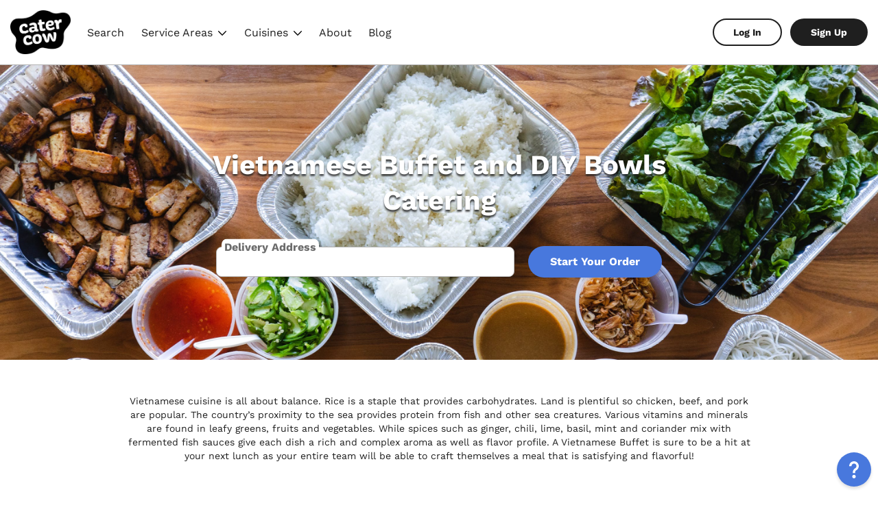

--- FILE ---
content_type: text/html;charset=utf-8
request_url: https://www.catercow.com/dishes/vietnamese-buffet-and-diy-bowls
body_size: 338535
content:
<!DOCTYPE html><html  lang="en"><head><meta charset="utf-8"><meta name="viewport" content="width=device-width, initial-scale=1.0, maximum-scale=1.0, user-scalable=no"><title>Best Vietnamese Buffet and DIY Bowls Catering | CaterCow</title><link rel="preconnect" href="https://maps.googleapis.com"><link rel="preconnect" href="https://catercow.imgix.net"><link rel="preconnect" href="https://a-us.storyblok.com"><style>@keyframes load{0%{left:-150px}to{left:100%}}*{box-sizing:border-box}body,html{background-color:var(--background-color,#fff)}html{color:var(--text-color,#1f1f1f);font-family:Work Sans,sans-serif;font-size:59.375%;line-height:1.45}@media(min-width:480px){html{font-size:62.5%}}@media(min-width:1360px){html{font-size:65.625%}}h1{font-size:4rem}h2{font-size:3rem}h3{font-size:2.2rem}h4{font-size:1.8rem}h5{font-size:1.6rem}a,blockquote,button,code,dt,h6,input,label,li,ol,p,pre,select,td,textarea,th,ul{font-size:1.4rem}small{font-size:1.28rem}.nl2br{white-space:pre-wrap}h1,h2,h3{line-height:1.3}button{color:var(--text-color,#1f1f1f)}a{color:var(--brand-color,#4878dd);outline:none;text-decoration:none}a:focus{box-shadow:none;text-decoration:none}.modal-open{overflow:hidden}dd,dt{display:inline;font-size:1.4rem;margin:0}dt{font-weight:700;margin-right:.5rem}dt:after{content:":"}dd:after{content:"\a";white-space:pre}.svg{display:inline-block;height:1em}.svg,.svg *,.svg-fill{color:inherit}.svg-fill{display:inline-block;height:1em}.svg-fill *{color:inherit;fill:currentColor}.svg[data-name=affordable] ellipse{fill:none}.mt-0{margin-top:0}.ml-1{margin-left:.5em}.mr-1{margin-right:.5em}.i{display:inline-block;height:1em}.i,.i *,.i-fill{color:inherit}.i-fill{display:inline-block;height:1em}.i-fill *{color:inherit;fill:currentColor}.i-stroke{display:inline-block;height:1em}.i-stroke,.i-stroke *{color:inherit}.i-stroke *{stroke:currentColor}.l-container{margin:0 auto;max-width:114rem;padding:0 1.5rem}.g{display:grid;grid-template-columns:1fr;grid-gap:2rem}@media(min-width:768px){.g{grid-template-columns:repeat(auto-fit,minmax(30rem,1fr));grid-gap:5rem}}.g-2{display:grid;grid-template-columns:1fr;grid-gap:2rem}@media(min-width:768px){.g-2{grid-template-columns:repeat(2,1fr);grid-gap:5rem}}.g-3{display:grid;grid-template-columns:1fr;grid-gap:2rem}@media(min-width:768px){.g-3{grid-template-columns:repeat(3,1fr);grid-gap:5rem}}ol{padding-left:2em}ol ol{list-style:lower-alpha;padding-left:1em}.bordered-table,.table{border-collapse:collapse;display:table}.bordered-table td,.bordered-table th,.table td,.table th{padding:.5rem 1rem;text-align:left}.bordered-table,.bordered-table tbody,.bordered-table thead,.bordered-table tr,.table,.table tbody,.table thead,.table tr{overflow-x:scroll;width:100%}.bordered-table td,.bordered-table th{border:1px solid #e9e9e9}.t-center{text-align:center}button{outline:none}button:hover{cursor:pointer}textarea{background-color:var(--background-color,#fff);border:1px solid #b5b5b5;border-radius:.8rem;color:var(--text-color,#1f1f1f);font-family:Work Sans,sans-serif;height:12.8rem;height:auto;margin-top:2rem;outline:none;padding:1.2rem;resize:vertical;transition:none;transition:border .3s ease-in;width:100%}textarea:focus{border-color:var(--text-color,#1f1f1f)}.stripe-card,input[type=date],input[type=email],input[type=number],input[type=password],input[type=search],input[type=tel],input[type=text],input[type=url],select{background-color:var(--background-color,#fff);border:1px solid #b5b5b5;border-radius:.8rem;color:var(--text-color,#1f1f1f);font-family:Work Sans,sans-serif;height:auto;outline:none;padding:1.2rem;transition:border .3s ease-in}.stripe-card:focus,input[type=date]:focus,input[type=email]:focus,input[type=number]:focus,input[type=password]:focus,input[type=search]:focus,input[type=tel]:focus,input[type=text]:focus,input[type=url]:focus,select:focus{border-color:var(--text-color,#1f1f1f)}select[multiple]{min-height:30rem}input:-webkit-autofill,input:-webkit-autofill:active,input:-webkit-autofill:focus,input:-webkit-autofill:hover{-webkit-box-shadow:inset 0 0 0 30px #fff!important}select{-moz-appearance:none;appearance:none;-webkit-appearance:none;background:url("data:image/svg+xml;utf8,<svg xmlns='http://www.w3.org/2000/svg' width='100' height='100' fill='%236c6c6c'><polygon points='0,0 100,0 50,50'/></svg>") no-repeat;background-color:var(--background-color,#fff);background-position:right .6rem top 58%,0 0;background-repeat:no-repeat,repeat;background-size:1rem auto,100%;height:auto;padding-right:2rem}::-moz-placeholder{font-size:1.4rem}::placeholder{font-size:1.4rem}.row{display:grid;grid-template-columns:repeat(auto-fit,minmax(20rem,1fr));grid-gap:1rem;align-items:center}.button{background-color:var(--brand-color,#4878dd);border:2px solid transparent;border-radius:3.2rem;color:var(--brand-color-text,#fff);display:flex;font-weight:700;justify-content:center;opacity:1;padding:1.2rem 3rem;position:relative;transition-duration:.2s;transition-property:background-color,border-color,box-shadow,color,opacity,padding;transition-timing-function:ease-in}.button:focus,.button:hover{background-color:var(--brand-color-darker,#3268d9);text-decoration:none}.button--disabled,.button--saving,.button:disabled{opacity:.3;pointer-events:none}.button--saving:not(.button--secondary){padding-left:4.4rem}.button--primary{-webkit-font-smoothing:antialiased;-moz-osx-font-smoothing:grayscale;box-shadow:0 2px 4px #0000001a,inset 0 -7px 15px #fff0;font-size:1.6rem}.button--primary:focus,.button--primary:hover{box-shadow:0 2px 4px #00000038,inset 0 -7px 15px #ffffff0d}.button--primary:disabled{background-color:#6c6c6c}.button--primary:disabled .button__extra{background-color:#b5b5b5;border-color:#b5b5b5}.button--secondary{background-color:var(--background-color,#fff);border-color:var(--brand-color,#4878dd);color:var(--brand-color,#4878dd)}.button--secondary .button__content__saving-icon svg{stroke:var(--brand-color,#4878dd)}.button--secondary:focus,.button--secondary:hover{background-color:var(--background-color,#fff);border-color:var(--brand-color-darker,#3268d9);color:var(--brand-color-darker,#3268d9)}.button--alternative{background-color:#f7006c}.button--alternative:focus,.button--alternative:hover{background-color:#de0061}.button--success{background-color:#2ecc71}.button--success:focus,.button--success:hover{background-color:#29b765}.button--marketing{background-color:transparent;border-color:#1f1f1f;border-width:2px;color:#1f1f1f}.button--marketing .button__content__saving-icon svg{stroke:#1f1f1f}.button--marketing:focus,.button--marketing:hover{background-color:var(--background-color,#fff)}.button--error{background-color:#fd2c07}.button--error:focus,.button--error:hover{background-color:#e92502}.button--plain{background-color:var(--background-color,#fff);border-color:#b5b5b5;border-width:1px;color:var(--text-color-lighter,#6c6c6c)}.button--plain .button__content__saving-icon svg{stroke:#1f1f1f}.button--plain:focus,.button--plain:hover{background-color:var(--background-color,#fff);border-color:#5f5f5f;color:#5f5f5f}.button--link{align-items:normal;background-color:transparent;border:none;border-radius:unset;color:var(--brand-color,#4878dd);font-weight:400;outline:none;padding:0}.button--link:hover{background-color:transparent}.button--link:focus{background-color:transparent;box-shadow:none;text-decoration:none}.button--button-link{display:inline-flex}.button__content{align-items:center;display:flex;position:relative}.button__content--with-extra{flex-grow:1;justify-content:space-between}.button__content__saving-icon{display:inline-flex;left:-3.2rem;position:absolute;top:auto}.button__content__saving-icon svg{stroke:#fff;height:2rem;margin-right:1.2rem;width:2rem}.button__extra{font-size:1.4rem;font-weight:400}.button--compact{font-size:1.4rem;padding:.5rem 2rem}.formkit-label{display:block;font-size:1.4rem;margin-bottom:.2em}.formkit-help,.formkit-messages{font-size:1.28rem}.formkit-help{color:#6c6c6c}.formkit-messages{color:#fd2c07;list-style:none;margin:0;padding:0}.formkit-form .input-container{margin-top:2rem}.formkit-input[type=checkbox],.formkit-input[type=radio]{cursor:pointer;display:block;float:left;height:2.6rem;margin-right:1rem;width:2.6rem}.checkbox-container,.radio-container{align-items:center;cursor:pointer}.formkit-options{list-style:none;padding:0}.formkit-option{margin:1em 0 0}.formkit-option-help{color:#6c6c6c;font-size:1.28rem;margin-left:.6rem}.formkit-legend{font-size:1.4rem;padding:0 1em}.formkit-fieldset{border:1px solid #b5b5b5;border-radius:.8rem}textarea.formkit-input{min-height:10rem}.formkit-input[type=file]{background-color:var(--background-color,#fff);border:1px solid #b5b5b5;border-radius:.8rem;color:var(--text-color,#1f1f1f);font-family:Work Sans,sans-serif;height:auto;outline:none;padding:1.2rem;transition:border .3s ease-in}.formkit-input[type=file]:focus{border-color:var(--text-color,#1f1f1f)}.formkit-no-files{display:none}.formkit-input[type=checkbox]{--form-control-color:#4878dd;-webkit-appearance:none;-moz-appearance:none;appearance:none;background-color:var(--form-background);border:1px solid #b5b5b5;border-radius:.8rem;color:currentColor;cursor:pointer;display:grid;font:inherit;margin:0 1rem 0 0;place-content:center;transform:translateY(-.075em)}.formkit-input[type=checkbox]:before{background-color:CanvasText;box-shadow:inset 1em 1em var(--form-control-color);clip-path:polygon(22% 44%,10% 65%,50% 100%,90% 16%,70% 0,43% 62%);content:"";display:none;height:1.6rem;transition:transform .12s ease-in-out;width:1.6rem}.formkit-input[type=checkbox]:checked:before{display:block}.formkit-input[type=checkbox]:disabled{--form-control-color:$dark-grey;color:#6c6c6c;cursor:not-allowed}.content-section{padding-bottom:3rem;padding-top:3rem}.content-container{margin:0 auto;max-width:114rem;padding-left:1.5rem;padding-right:1.5rem}.content-container--small{max-width:78rem}</style><style>@keyframes load-8b4b0aca{0%{left:-150px}to{left:100%}}.user-container[data-v-8b4b0aca]{flex-grow:1}.nav-outer[data-v-8b4b0aca]{border-bottom:1px solid #b5b5b5}.nav-outer--full[data-v-8b4b0aca]{border-bottom:none}.nav[data-v-8b4b0aca]{align-items:center;background:#fff;display:flex;justify-content:space-between;margin-left:auto;margin-right:auto;max-width:144rem;padding:.8rem 1.5rem .75rem}@media(min-width:768px){.nav[data-v-8b4b0aca]{padding:1.5rem}}.nav--full[data-v-8b4b0aca]{justify-content:normal;margin:0;max-width:none}@media(min-width:768px){.nav--full[data-v-8b4b0aca]{padding:1rem 1.5rem}}.nav--full .nav__user[data-v-8b4b0aca]{margin-left:auto}.nav__hamburger[data-v-8b4b0aca],.nav__user[data-v-8b4b0aca]{display:flex;flex-basis:40%}@media(min-width:768px){.nav__hamburger[data-v-8b4b0aca],.nav__user[data-v-8b4b0aca]{display:block;flex-basis:auto}}.nav__hamburger[data-v-8b4b0aca]{align-items:center;position:relative;z-index:9999999}@media(min-width:768px){.nav__hamburger[data-v-8b4b0aca]{display:none}}.nav__hamburger__actions[data-v-8b4b0aca]{margin-left:1rem}.nav__user[data-v-8b4b0aca]{justify-content:flex-end}.nav__user__items[data-v-8b4b0aca]{align-items:center;display:flex}.nav__user__items__action-center[data-v-8b4b0aca]{display:none}@media(min-width:768px){.nav__user__items__action-center[data-v-8b4b0aca]{display:block;margin-right:2rem}}.nav__logo[data-v-8b4b0aca]{display:flex;flex-basis:20%;justify-content:center;margin:0 1rem}@media(min-width:768px){.nav__logo[data-v-8b4b0aca]{display:block;flex-basis:auto;margin:0}}.nav__login-links[data-v-8b4b0aca]{display:flex;margin-left:1.2rem}@media(min-width:768px){.nav__login-links__login[data-v-8b4b0aca]{margin-right:1.2rem}}.nav__login-links__sign-up[data-v-8b4b0aca]{display:none!important}@media(min-width:768px){.nav__login-links__sign-up[data-v-8b4b0aca]{display:block!important}}.caterer-banner[data-v-8b4b0aca]{background-color:#fef5e6;border-color:#f69c09;padding:1.5rem;text-align:center}.caterer-banner p[data-v-8b4b0aca]{margin:0}</style><style>@keyframes load-117cf0bc{0%{left:-150px}to{left:100%}}.container[data-v-117cf0bc]{position:relative}.notification[data-v-117cf0bc]{height:2rem;fill:#4878dd;margin-top:-1rem;position:absolute;right:-2rem;top:50%;width:2rem}@media(min-width:768px){.notification[data-v-117cf0bc]{display:none}}.hamburger[data-v-117cf0bc]{background-color:transparent;border:0;cursor:pointer;display:inline-block;outline:none;padding:.5rem;transition-duration:.2s;transition-property:opacity,filter;transition-timing-function:ease-in}.hamburger.is-open[data-v-117cf0bc]{width:100%}.hamburger-box[data-v-117cf0bc]{display:inline-block;height:20px;position:relative;width:26px}.hamburger-inner[data-v-117cf0bc]{display:block;top:50%}.hamburger-inner[data-v-117cf0bc],.hamburger-inner[data-v-117cf0bc]:after,.hamburger-inner[data-v-117cf0bc]:before{background-color:#1f1f1f;border-radius:4px;height:2px;position:absolute;transition-delay:.05s;transition-duration:.2s;transition-property:transform;transition-timing-function:ease;width:26px}.hamburger-inner[data-v-117cf0bc]:after,.hamburger-inner[data-v-117cf0bc]:before{content:"";display:block}.hamburger-inner[data-v-117cf0bc]:before{top:-10px}.hamburger-inner[data-v-117cf0bc]:after{bottom:-10px}.hamburger--slider .hamburger-inner[data-v-117cf0bc]{top:2px}.hamburger--slider .hamburger-inner[data-v-117cf0bc]:before{top:9px;transition-duration:.15s;transition-property:transform,opacity;transition-timing-function:ease}.hamburger--slider .hamburger-inner[data-v-117cf0bc]:after{top:18px}.hamburger--slider.is-open .hamburger-inner[data-v-117cf0bc]{transform:translate3d(0,9px,0) rotate(45deg)}.hamburger--slider.is-open .hamburger-inner[data-v-117cf0bc]:before{opacity:0;transform:rotate(-45deg) translate3d(-5.71429px,-6px,0)}.hamburger--slider.is-open .hamburger-inner[data-v-117cf0bc]:after{transform:translate3d(0,-18px,0) rotate(-90deg)}</style><style>@keyframes load-06aeaf92{0%{left:-150px}to{left:100%}}@media(min-width:768px){.notification-center[data-v-06aeaf92]{position:relative}}.alert[data-v-06aeaf92]{align-items:center;background-color:var(--background-color,#fff);border:1px solid #b5b5b5;border-radius:1rem;cursor:pointer;display:flex;padding:.5rem 1rem}.alert__icon[data-v-06aeaf92]{color:var(--text-color-lighter,#6c6c6c);width:1.6rem}.alert__icon--active[data-v-06aeaf92]{color:#1f1f1f}.alert__count[data-v-06aeaf92]{background-color:#f7006c;border-radius:.5rem;color:#fff;font-weight:700;margin-left:1rem;padding:.3rem .8rem}.dropdown[data-v-06aeaf92]{height:100vh;height:100%;left:0;position:fixed;top:0;transform:translateY(-100%);transition:all .3s ease-in;width:100%;z-index:99999}.dropdown--show[data-v-06aeaf92]{transform:translateY(0)}@media(min-width:768px){.dropdown[data-v-06aeaf92]{height:auto;left:auto;padding-top:1rem;position:absolute;right:0;top:auto;transform:none;transition:none;visibility:hidden;width:34rem}}.dropdown__content[data-v-06aeaf92]{background-color:var(--background-color,#fff);height:100%;overflow-y:scroll}@media(min-width:768px){.dropdown__content[data-v-06aeaf92]{border:1px solid #b5b5b5;border-radius:1rem;box-shadow:0 .5rem 1rem #1f1f1f4d;max-height:80vh}}.dropdown__content__header[data-v-06aeaf92]{align-items:baseline;display:flex;justify-content:space-between;padding:1.5rem 1rem}.dropdown__content__header__title[data-v-06aeaf92]{font-weight:400;margin:0}.dropdown__content__header__count[data-v-06aeaf92]{color:var(--text-color-lighter,#6c6c6c);margin:0}.dropdown__content__header__close[data-v-06aeaf92]{align-self:center;background-color:transparent;border:none;outline:none}@media(min-width:768px){.dropdown__content__header__close[data-v-06aeaf92]{display:none}}.dropdown__content__header__close__icon[data-v-06aeaf92]{width:2.5rem}.dropdown__content__notifications[data-v-06aeaf92]{border-bottom:1px solid #e9e9e9}@media(min-width:768px){.dropdown__content__notifications[data-v-06aeaf92]{border-bottom:none}}.dropdown__content__notifications__empty[data-v-06aeaf92]{padding:1rem}.dropdown__content__notifications__empty__message[data-v-06aeaf92]{margin:0}.dropdown__content__notifications__brand[data-v-06aeaf92]{border-top:1px solid #b5b5b5;cursor:pointer;font-size:1.6rem;padding:1rem}.dropdown__content__notifications__header[data-v-06aeaf92]{align-items:center;background-color:#f7f7f7;border-bottom:1px solid #e9e9e9;border-top:1px solid #e9e9e9;display:flex;justify-content:space-between;padding:1rem}.dropdown__content__notifications__header__title[data-v-06aeaf92]{margin:0}.dropdown__content__notifications__header__link[data-v-06aeaf92]{font-size:1.28rem}.dropdown__content__notifications__order[data-v-06aeaf92]{border-bottom:1px solid #e9e9e9}.dropdown__content__notifications__order[data-v-06aeaf92]:last-of-type{border-bottom:none}@media(hover:hover){.notification-center:hover .dropdown[data-v-06aeaf92]{visibility:visible}}</style><style>@keyframes load-db54ea98{0%{left:-150px}to{left:100%}}.nav-logo[data-v-db54ea98]{display:flex;height:4.9rem;width:7rem}@media(min-width:768px){.nav-logo[data-v-db54ea98]{height:6.4rem;margin-right:2rem;width:8.8rem}}.nav-logo img[data-v-db54ea98]{width:100%}</style><style>@keyframes load-2ed93b6f{0%{left:-150px}to{left:100%}}.nav-link[data-v-2ed93b6f]{color:var(--text-color,#1f1f1f);padding:.5rem .4rem}.nav-link[data-v-2ed93b6f]:focus{text-decoration:none}.nav-link[data-v-2ed93b6f]:hover{cursor:pointer}.nav-links[data-v-2ed93b6f]{display:none}@media(min-width:768px){.nav-links[data-v-2ed93b6f]{align-items:center;display:flex;flex-basis:45%;flex-grow:1;flex-wrap:wrap;margin:0;padding-left:0}}.nav-links__list-item[data-v-2ed93b6f]{list-style:none;margin:0 .8rem}.nav-links__list-item[data-v-2ed93b6f]:first-of-type{margin-left:0}.nav-links__list-item[data-v-2ed93b6f]:last-of-type{margin-right:0}.nav-links__list-item__actions[data-v-2ed93b6f]{background-color:#f7006c;border-radius:.3rem;color:#fff;float:right;font-size:1.28rem;font-weight:700;padding:.2rem .7rem}.nav-links .nav-link[data-v-2ed93b6f]{font-size:1.6rem}.nav-links .nav-link--active[data-v-2ed93b6f]:not(.nav-link--hide-active){border-bottom:2px solid #1f1f1f}.nav-links .nav-link[data-v-2ed93b6f]:focus{text-decoration:none}.nav-links-mobile[data-v-2ed93b6f]{margin:0;padding:1rem 0}.nav-links-mobile .nav-links__list-item[data-v-2ed93b6f]{margin:0}.nav-links-mobile .nav-link[data-v-2ed93b6f]{color:var(--text-color,#1f1f1f);display:block;font-size:1.6rem;padding:1rem 2rem;position:relative}.nav-links-mobile .nav-link--important[data-v-2ed93b6f]{font-weight:700}.nav-links-mobile .nav-link--important svg[data-v-2ed93b6f]{height:1.2rem;width:1.2rem}.nav-links-mobile .nav-link--active[data-v-2ed93b6f]:before{background-color:#1f1f1f;content:"";display:block;height:80%;left:0;position:absolute;top:10%;width:.3rem}.anniversary-icon[data-v-2ed93b6f]{height:5rem;width:5rem}</style><style>@keyframes load-3be855e5{0%{left:-150px}to{left:100%}}.list-divider[data-v-3be855e5]{border-top:1px solid #e9e9e9;display:block}.details-link[data-v-3be855e5]{interpolate-size:allow-keywords;-webkit-tap-highlight-color:transparent}.details-link[data-v-3be855e5]::details-content{block-size:0;overflow:hidden;transition-behavior:allow-discrete;transition-duration:.3s;transition-property:block-size,content-visibility;transition-timing-function:ease-in-out}.details-link[open][data-v-3be855e5]::details-content{block-size:auto}.details-link__summary[data-v-3be855e5]::marker{color:#1f1f1f}.details-link__list[data-v-3be855e5]{border-top:1px solid #e9e9e9;margin:1rem 0 0;padding:.5rem 0 0}.details-link__list__item[data-v-3be855e5]{list-style:none}.details-link__list__item a[data-v-3be855e5]{color:#1f1f1f;display:block;font-size:1.6rem;padding:.5rem 0}.dropdown-link[data-v-3be855e5]{border:1px solid transparent;position:relative;transition:all .3s ease-in;transition-delay:.3s}.dropdown-link__icon[data-v-3be855e5]{margin-left:.8rem;vertical-align:middle;width:1.2rem}.dropdown-list[data-v-3be855e5]{background-color:#fff;border-radius:1rem;border-top-left-radius:0;border-top-right-radius:0;box-shadow:0 .8rem .6rem #1f1f1f33;left:0;min-width:20rem;opacity:0;overflow:hidden;padding:0;position:absolute;top:3rem;transform:translateY(-.5rem);transition:all .15s ease-in;transition-delay:.2s;visibility:hidden;z-index:999}.dropdown-list li[data-v-3be855e5]{list-style:none}.dropdown-list a[data-v-3be855e5]{color:#1f1f1f;display:block;padding:.5rem 1rem;transition:background-color .2s ease-in;-webkit-user-select:none;-moz-user-select:none;user-select:none}.dropdown-list a[data-v-3be855e5]:focus,.dropdown-list a[data-v-3be855e5]:hover{background-color:#f7f7f7}.dropdown-link:not(.dropdown-link--disabled):focus .dropdown-list[data-v-3be855e5],.dropdown-link:not(.dropdown-link--disabled):focus-within .dropdown-list[data-v-3be855e5],.dropdown-link:not(.dropdown-link--disabled):hover .dropdown-list[data-v-3be855e5]{opacity:1;transform:translateY(0);transition-delay:0s;visibility:visible}.active-link[data-v-3be855e5]{text-decoration:underline}</style><style>@keyframes load-5f583de8{0%{left:-150px}to{left:100%}}.nav-link-button[data-v-5f583de8]{background-color:var(--background-color,#fff);border:2px solid transparent;border-radius:2.8rem;color:var(--text-color,#1f1f1f);display:inline-block;font-weight:700;padding:.8rem 2.8rem;white-space:nowrap}.nav-link-button--primary[data-v-5f583de8]{-webkit-font-smoothing:antialiased;-moz-osx-font-smoothing:grayscale;background-color:#1f1f1f;color:#fff}.nav-link-button--secondary[data-v-5f583de8]{border-color:#1f1f1f}.nav-link-button--disabled[data-v-5f583de8]{background-color:#6c6c6c;opacity:.3;pointer-events:none}</style><style>@keyframes load-c36b3f59{0%{left:-150px}to{left:100%}}.mobile-menu[data-v-c36b3f59]{background-color:var(--background-color,#fff);bottom:0;position:fixed;right:0;top:0;transform:translate(-100%);transition:all .2s ease-in;width:100%;z-index:999999}@media(min-width:768px){.mobile-menu[data-v-c36b3f59]{display:none}}.mobile-menu--open[data-v-c36b3f59]{transform:translate(0)}.mobile-menu__content[data-v-c36b3f59]{height:calc(100% - 7rem);margin-top:7rem;overflow-x:hidden;overflow-y:scroll;padding-bottom:3rem}.mobile-menu__menu[data-v-c36b3f59]{border-bottom:1px solid #e9e9e9;margin:0;padding:1rem 0}.mobile-menu__menu__link[data-v-c36b3f59]{color:var(--text-color,#1f1f1f);display:block;font-size:1.6rem;padding:1rem 2rem;position:relative}.mobile-menu__org-links[data-v-c36b3f59] .org-nav__org__name{padding:1rem 2rem}.mobile-menu__org-links[data-v-c36b3f59] .org-nav__org__link{padding:1rem 2rem;position:relative}.mobile-menu__org-links[data-v-c36b3f59] .org-nav__org__link.nuxt-link-active:before{background-color:#1f1f1f;content:"";display:block;height:100%;left:0;position:absolute;top:0;width:.3rem}.mobile-menu__customer-links[data-v-c36b3f59]{border-bottom:1px solid #e9e9e9}.mobile-menu__buttons[data-v-c36b3f59]{margin:0 2rem}.mobile-menu summary[data-v-c36b3f59]{background:#f7f7f7;color:var(--text-color,#1f1f1f);display:list-item;font-size:1.6rem;padding:1rem 2rem}.mobile-menu details ul[data-v-c36b3f59]{padding-left:2rem}.anniversary-icon[data-v-c36b3f59]{height:5rem;position:absolute;right:2rem;top:1rem;width:5rem}</style><style>@keyframes load-70ef6d3d{0%{left:-150px}to{left:100%}}.footer-container[data-v-70ef6d3d]{margin:0 auto;max-width:144rem;padding:0 1.5rem}.footer[data-v-70ef6d3d]{background-color:#f7f7f7;line-height:2;padding:4rem 0 8rem}@media(min-width:960px){.footer__content[data-v-70ef6d3d]{display:flex;justify-content:space-between}}.footer__brand[data-v-70ef6d3d]{margin-top:2rem}@media(min-width:960px){.footer__brand[data-v-70ef6d3d]{margin-top:1rem}}@media(min-width:480px){.footer__brand[data-v-70ef6d3d]{display:flex;justify-content:space-between}}.footer__brand__catercow[data-v-70ef6d3d]{text-align:right}.footer__brand__catercow__icon[data-v-70ef6d3d]{width:6.4rem}.footer__brand__catercow__copy[data-v-70ef6d3d]{line-height:0;margin:1rem 0 0}.section__header[data-v-70ef6d3d]{align-items:center;border-bottom:1px solid #b5b5b5;display:flex;justify-content:space-between}@media(min-width:960px){.section__header[data-v-70ef6d3d]{border:none}}.section__header__title[data-v-70ef6d3d]{color:var(--text-color-lighter,#6c6c6c);font-weight:700;margin:0;padding:.4rem 0}.section__header svg[data-v-70ef6d3d]{fill:#6c6c6c;width:1.2rem}@media(min-width:960px){.section__header svg[data-v-70ef6d3d]{display:none}}.section__links--hide[data-v-70ef6d3d]{display:none}@media(min-width:960px){.section__links--hide[data-v-70ef6d3d]{display:block}}.section ul[data-v-70ef6d3d]{list-style:none;margin:0;padding:0}.section li[data-v-70ef6d3d]{border-bottom:1px solid #b5b5b5}@media(min-width:960px){.section li[data-v-70ef6d3d]{border:none}}.section a[data-v-70ef6d3d]{color:var(--text-color-lighter,#6c6c6c);display:block;font-size:1.28rem;padding:1.2rem}@media(min-width:960px){.section a[data-v-70ef6d3d]{padding:0}}.section a[data-v-70ef6d3d]:hover{color:#4878dd}.section a[data-v-70ef6d3d]:active,.section a[data-v-70ef6d3d]:focus{text-decoration:none}</style><style>@keyframes load-176ad3fd{0%{left:-150px}to{left:100%}}.rating[data-v-176ad3fd]{align-items:center;display:flex}.rating__icon[data-v-176ad3fd]{height:2.4rem;margin-right:.8rem;width:2.4rem}.rating__details[data-v-176ad3fd]{line-height:1}.rating__details__icon[data-v-176ad3fd]{flex-shrink:0;height:1.1rem;line-height:1;margin-bottom:.4rem}.rating__details__rating[data-v-176ad3fd]{color:#6c6c6c;font-size:1.28rem;line-height:1;margin:0}</style><style>@keyframes load{0%{left:-150px}to{left:100%}}.support-widget{align-items:flex-end;bottom:1rem;display:flex;flex-direction:column;max-width:45rem;position:fixed;right:1rem;z-index:999999}body.obstructed .support-widget{bottom:6rem}@media(min-width:768px){body.obstructed .support-widget{bottom:1rem}}.support-widget__alert{margin:2rem 0 0}.support-widget__content{background-color:var(--background-color-lighter,#fff);background-color:var(--background-color,#fff);border:1px solid #e9e9e9;border-radius:1rem;box-shadow:0 3px 4px #1f1f1f26;margin-bottom:1rem;max-height:80vh;overflow-y:scroll;padding:1rem}.support-widget__content__title{font-weight:700;margin:0;text-align:center}.support-widget__content__description{margin:0;text-align:center}.support-widget__content__call{color:#6c6c6c;margin:0;text-align:center}.support-widget__button{align-items:center;background-color:var(--background-color-lighter,#fff);background-color:#4878dd;border:none;border-radius:50%;box-shadow:0 3px 4px #1f1f1f26;color:#fff;display:flex;height:5rem;justify-content:center;outline:none;width:5rem}.support-widget__button .support-widget__button__question{height:2.5rem}.support-widget__button .support-widget__button__close{fill:#fff;width:1.9rem}</style><style>@keyframes load{0%{left:-150px}to{left:100%}}.template-landing__hero{align-items:center;background-color:#e9e9e9;background-size:cover;display:flex;justify-content:center}.template-landing__hero__content{padding:6rem 1.5rem}@media(min-width:768px){.template-landing__hero__content{padding:12rem 1.5rem}}.template-landing__hero__title{color:#fff;margin:0;max-width:83rem;text-align:center;text-shadow:0 .25rem .25rem rgba(31,31,31,.8)}.template-landing__hero__search{margin-top:4rem}.template-landing__main-description{padding-bottom:0!important}.template-landing__main-description__description{margin:0 auto;max-width:92rem;text-align:center;white-space:pre-line}.template-landing__packages__tabs{align-items:center;display:flex;flex-wrap:wrap;justify-content:center;margin:2rem auto}.template-landing__packages__tabs__tab--active{border-color:#4878dd;color:#4878dd}.template-landing__packages__empty{margin:10rem 0;text-align:center}.template-landing__packages__empty .template-landing__packages__empty__icon{width:12rem}.template-landing__menus__slides,.template-landing__packages__pagination{margin-top:4rem}.template-landing__menus__description{margin:4rem auto;max-width:92rem;text-align:center;white-space:pre-line}.template-landing__ingredients-list{display:grid;grid-gap:2rem}@media(min-width:960px){.template-landing__ingredients-list{grid-template-columns:repeat(4,1fr)}}.template-landing__ingredients-item{border:1px solid #b5b5b5;padding:2rem}.template-landing__ingredients-item__title{margin:0 0 .5rem}.template-landing__ingredients-item ul{margin:0;padding-left:1.6rem}.template-landing__faq-list{display:grid;grid-gap:4rem;margin-top:4rem}@media(min-width:768px){.template-landing__faq-list{grid-template-columns:repeat(2,1fr)}}.template-landing__faq-list__item{background-color:var(--background-color,#fff);padding:2rem}.template-landing__faq-list__item__answer,.template-landing__faq-list__item__question{margin:0;padding-left:2rem;position:relative}.template-landing__faq-list__item__answer:before,.template-landing__faq-list__item__question:before{content:"Q.";display:block;font-weight:700;left:0;position:absolute}.template-landing__faq-list__item__answer{margin-top:1rem;white-space:pre-line}.template-landing__faq-list__item__answer:before{content:"A."}.template-landing__features-list{display:grid;grid-gap:2rem;margin:6rem 0}@media(min-width:960px){.template-landing__features-list{grid-template-columns:repeat(4,1fr)}}.template-landing__feature-item{text-align:center}.template-landing__feature-item .template-landing__feature-item__icon{display:grid;height:14rem;place-items:center;width:100%}.template-landing__feature-item .template-landing__feature-item__icon svg{max-height:80%;max-width:80%}.template-landing__feature-item__title{margin:0}.template-landing__feature-item__description{margin:1rem 0 0}</style><style>@keyframes load-9ca98ff5{0%{left:-150px}to{left:100%}}.address-search[data-v-9ca98ff5]{align-items:center;display:flex;flex-direction:column}.address-search__title[data-v-9ca98ff5]{margin:0 0 4rem;text-align:center}.address-search__input[data-v-9ca98ff5]{align-items:center;display:flex;flex-direction:column;justify-content:center;max-width:65rem;width:100%}@media(min-width:480px){.address-search__input[data-v-9ca98ff5]{flex-direction:row}}.address-search__input[data-v-9ca98ff5] input,.address-search__input[data-v-9ca98ff5] label{font-size:1.6rem}.address-search__input .delivery-address-autocomplete[data-v-9ca98ff5],.address-search__input[data-v-9ca98ff5] .address-input,.address-search__input[data-v-9ca98ff5] input{width:100%}.address-search__input .button[data-v-9ca98ff5]{margin-top:2rem;white-space:nowrap}@media(min-width:480px){.address-search__input .button[data-v-9ca98ff5]{margin:0 0 0 2rem}}</style><style>@keyframes load{0%{left:-150px}to{left:100%}}.address-input{flex:1}.address-input,.address-input__search{position:relative}.address-input__search__addon{align-items:center;display:flex;height:calc(100% - 2px);justify-content:center;padding:0 1rem;position:absolute;right:1px;top:1px;z-index:999}.address-input__search__close{background:#fff;border:none;border-bottom-right-radius:1rem;border-top-right-radius:1rem}.address-input__search__close__icon{fill:#6c6c6c;height:1.2rem;width:1.2rem}.address-input__results{background-color:var(--background-color,#fff);border:1px solid;border-bottom-left-radius:.8rem;border-bottom-right-radius:.8rem;border-top:none;box-shadow:0 .8rem .8rem #1f1f1f1a;color:var(--text-color,#1f1f1f);display:none;font-size:1.4rem;list-style:none;margin:0;max-height:48rem;overflow-y:scroll;padding:0;position:absolute;top:calc(100% - .6rem);width:100%;z-index:9999}.address-input__results::-webkit-scrollbar{background:transparent;width:0}.address-input:focus-within .address-input__results{display:block}.address-input__result{align-items:center;background-color:transparent;border:none;display:flex;padding:1rem;text-align:left;width:100%}.address-input__result:hover{cursor:pointer}.address-input__result--active:not(.autocomplete__result--empty){background-color:var(--background-color-lighter,#eaf0ff)}.address-input__result--empty{pointer-events:none}.address-input__result__icon{fill:var(--brand-color,#4878dd);flex-shrink:0;height:1.8rem;margin-right:.5rem;width:1.8rem}.address-input__result__icon--primary,.address-input__result__icon--secondary{fill:var(--brand-color-darker,#fd867b)}.address-input__result__text-container{width:calc(100% - 1.8rem)}.address-input__result__text{overflow:hidden;text-overflow:ellipsis;white-space:nowrap}.address-input__result__text--sub{color:var(--text-color-lighter,#6c6c6c)}</style><style>@keyframes load{0%{left:-150px}to{left:100%}}.input-container{position:relative;width:100%}.input{margin-top:0;width:100%}.input--disabled{background-color:#f7f7f7!important;border-color:#f7f7f7!important}.input--error{border-color:#fd2c07!important}.input::-webkit-search-cancel-button,.input::-webkit-search-decoration,.input::-webkit-search-results-button,.input::-webkit-search-results-decoration{display:none}</style><style>@keyframes load{0%{left:-150px}to{left:100%}}.input-label{background-color:var(--background-color,#fff);background-image:linear-gradient(to top,var(--background-color,#fff) 0,var(--background-color,#fff) calc(50% + 1px),transparent 50%);border-radius:.8rem;color:var(--text-color-lighter,#6c6c6c);font-size:1.28rem;font-weight:700;left:.8rem;padding:0 .4rem;pointer-events:all;position:absolute;text-align:left;top:0;transform:translateY(-50%);transition:all .1s ease-in;width:auto;z-index:9}.input-label--disabled{background-image:linear-gradient(to top,var(--background-color-lighter,#f7f7f7) 0,var(--background-color-lighter,#f7f7f7) calc(50% + 1px),transparent 50%)}.input-label--empty{left:1px;padding:0 1.2rem;pointer-events:none;top:50%;width:calc(100% - 2rem)}textarea+.input-label--empty{top:1.5em}input:-moz-placeholder+.input-label,input:-moz-placeholder+.input-label supports:-moz-placeholder{left:1px;padding:0 1.2rem;pointer-events:none;top:50%;width:calc(100% - 2rem)}input:placeholder-shown+.input-label,input:placeholder-shown+.input-label supports:placeholder-shown{left:1px;padding:0 1.2rem;pointer-events:none;top:50%;width:calc(100% - 2rem)}textarea+input:-moz-placeholder+.input-label,textarea+input:-moz-placeholder+.input-label supports:-moz-placeholder{top:1.5em}textarea+input:placeholder-shown+.input-label,textarea+input:placeholder-shown+.input-label supports:placeholder-shown{top:1.5em}input:focus+.input-label,select:focus+.input-label,textarea:focus+.input-label{background-color:var(--background-color,#fff);color:var(--text-color-lighter,#6c6c6c);font-size:1.28rem;font-weight:700;left:.8rem;padding:0 .4rem;pointer-events:all;top:0;width:auto}.input-label--focused{background-color:var(--background-color,#fff);color:var(--text-color-lighter,#6c6c6c);font-size:1.28rem;font-weight:700;left:.8rem;padding:0 .4rem;pointer-events:all;top:0;width:auto}.input-label--dark-background.input-label--focused{background-color:#f7f7f7}input:focus+.input-label--dark-background,select:focus+.input-label--dark-background,textarea:focus+.input-label--dark-background{background-color:#f7f7f7}</style><style>@keyframes load-3cca28a2{0%{left:-150px}to{left:100%}}.error[data-v-3cca28a2]{bottom:-.25rem;color:#fd2c07;position:absolute;transform:translateY(calc(100% + 1rem))}.fade-enter-active[data-v-3cca28a2],.fade-leave-active[data-v-3cca28a2]{transition:all .3s ease-in}.fade-enter-from[data-v-3cca28a2],.fade-leave-to[data-v-3cca28a2]{opacity:0}</style><style>@keyframes load-c3fbb8cf{0%{left:-150px}to{left:100%}}.feature[data-v-c3fbb8cf]{background-color:var(--background-color,#fff);padding:5rem 0}.feature--secondary[data-v-c3fbb8cf]{background-color:#eaf0ff}.feature__content[data-v-c3fbb8cf]{margin:0 auto;max-width:114rem;padding:0 1.5rem}.feature__content__title[data-v-c3fbb8cf]{margin-top:0;text-align:center}.feature--large .feature__content[data-v-c3fbb8cf]{margin-left:auto;margin-right:auto;max-width:144rem}</style><style>@keyframes load{0%{left:-150px}to{left:100%}}.place-tabs{align-items:center;display:flex;flex-wrap:wrap;justify-content:center;margin:4rem 0 3rem}.place-tabs__tab{border-bottom:3px solid transparent;color:var(--text-color,#1f1f1f);font-size:1.6rem;font-weight:700;margin:0 2rem 1rem 0;white-space:nowrap}.place-tabs__tab--active{border-color:#4878dd;color:#4878dd}</style><style>@keyframes load-d029448f{0%{left:-150px}to{left:100%}}.package-list__title[data-v-d029448f]{align-items:baseline;display:flex;margin:0 0 2rem;text-transform:capitalize}.package-list__title--center[data-v-d029448f]{justify-content:center}.package-list__title a[data-v-d029448f]{color:#4878dd;font-weight:400;margin-left:auto}.package-list__empty[data-v-d029448f]{align-items:center;display:flex;justify-content:center}.package-list__packages[data-v-d029448f]{display:grid;grid-gap:2.8rem}@media(min-width:480px){.package-list__packages[data-v-d029448f]{grid-template-columns:repeat(2,1fr)}}@media(min-width:768px){.package-list__packages[data-v-d029448f]{grid-template-columns:repeat(3,1fr)}}@media(min-width:1200px){.package-list__packages[data-v-d029448f]:not(.package-list__packages--compact){grid-template-columns:repeat(4,1fr)}}.package-list__packages--sparse[data-v-d029448f]{display:flex;flex-wrap:wrap;justify-content:center}.package-list__packages--sparse .search-package-list-item[data-v-d029448f]{max-width:35rem;width:100%}.package-list__error[data-v-d029448f]{display:flex;justify-content:center;margin-bottom:2rem}</style><style>@keyframes load-70963952{0%{left:-150px}to{left:100%}}.search-package-list-item[data-v-70963952]{min-width:0}.search-package-list-item--disabled[data-v-70963952]{opacity:.5;pointer-events:none}.search-package-list-item__title[data-v-70963952]{line-height:1;margin:.5rem 0 0;overflow:hidden;text-overflow:ellipsis;white-space:nowrap}.search-package-list-item__title a[data-v-70963952]{color:var(--text-color,#1f1f1f);font-size:1.4rem}@media(min-width:768px){.search-package-list-item__title a[data-v-70963952]{font-size:1.28rem}}.search-package-list-item__title a[data-v-70963952]:focus,.search-package-list-item__title a[data-v-70963952]:hover{text-decoration:underline}.search-package-list-item__caterer[data-v-70963952]{font-size:1.4rem;margin:0}.search-package-list-item__caterer__name[data-v-70963952]{overflow:hidden;text-overflow:ellipsis;white-space:nowrap}.search-package-list-item__caterer a[data-v-70963952]{color:var(--text-color-lighter,#6c6c6c);font-size:1.4rem}@media(min-width:768px){.search-package-list-item__caterer a[data-v-70963952]{font-size:1.28rem}}.search-package-list-item__caterer a[data-v-70963952]:focus,.search-package-list-item__caterer a[data-v-70963952]:hover{text-decoration:underline}@media(min-width:768px){.search-package-list-item__caterer[data-v-70963952]{font-size:1.28rem}}.search-package-list-item__details[data-v-70963952]{align-items:center;display:flex;justify-content:space-between}.search-package-list-item__details__price[data-v-70963952]{color:var(--text-color,#1f1f1f);margin:0}.search-package-list-item__tags[data-v-70963952]{color:#ec9608}.search-package-list-item__tags__tag[data-v-70963952]{margin-right:.8rem}.search-package-list-item__tags__tag[data-v-70963952]:last-of-type{margin-right:0}</style><style>@keyframes load-88b2081e{0%{left:-150px}to{left:100%}}.search-image-switcher[data-v-88b2081e]{animation-duration:1s;animation-fill-mode:forwards;animation-iteration-count:infinite;animation-name:placeHolderAnimation-88b2081e;animation-timing-function:linear;background:#e9e9e9;background:linear-gradient(90deg,#f7f7f7 8%,#ececec 18%,#f7f7f7 33%);background-size:800px 100%;border-radius:1rem;box-shadow:0 .3rem .3rem #1f1f1f1a;overflow:hidden;padding-bottom:66.6%;position:relative}.search-image-switcher:hover .search-image-switcher__arrow[data-v-88b2081e]{opacity:1}.search-image-switcher img[data-v-88b2081e]{height:100%;-o-object-fit:cover;object-fit:cover;position:absolute;-webkit-user-select:none;-moz-user-select:none;user-select:none;width:100%;z-index:9}.search-image-switcher__fav[data-v-88b2081e]{height:2rem;left:.6rem;pointer-events:none;position:absolute;top:.6rem;width:2rem;z-index:10}.search-image-switcher__fav svg[data-v-88b2081e]{fill:#f7006c}.search-image-switcher__fav svg[data-v-88b2081e] .heart_svg__outline{fill:#fff}.search-image-switcher__arrow[data-v-88b2081e]{align-items:center;background-color:#fffc;border-radius:100%;display:flex;fill:#fff;margin-top:-.5rem;padding:.5rem;position:absolute;top:50%;transition:all .2s ease-in;-webkit-user-select:none;-moz-user-select:none;user-select:none;z-index:9}@media(min-width:960px){.search-image-switcher__arrow[data-v-88b2081e]{opacity:0}}.search-image-switcher__arrow svg[data-v-88b2081e]{height:1.5rem;fill:#1f1f1f;width:1.5rem}@media(min-width:768px){.search-image-switcher__arrow svg[data-v-88b2081e]{height:1rem;width:1rem}}.search-image-switcher__arrow[data-v-88b2081e]:hover{background-color:#fff;cursor:pointer}.search-image-switcher__arrow--left[data-v-88b2081e]{left:.5rem}.search-image-switcher__arrow--right[data-v-88b2081e]{right:.5rem}.search-image-switcher__placeholder[data-v-88b2081e]{fill:#f7f7f7;left:50%;margin-left:-5rem;position:absolute;top:50%;transform:translateY(-50%);width:10rem}@keyframes placeHolderAnimation-88b2081e{0%{background-position:100% 0}to{background-position:-100% 0}}.img-fade-enter-from[data-v-88b2081e]{opacity:.8}.img-fade-enter-active[data-v-88b2081e],.img-fade-leave-active[data-v-88b2081e]{transition:all .2s ease-in}.img-fade-leave-from[data-v-88b2081e]{opacity:.8}</style><style>@keyframes load-cea95f39{0%{left:-150px}to{left:100%}}.rating-star[data-v-cea95f39]{align-items:center;display:flex}.rating-star__icon[data-v-cea95f39]{fill:#f8b03a;flex-shrink:0;height:1.4rem;margin-right:.5rem;margin-top:-1px}.rating-star__icon--secondary[data-v-cea95f39]{fill:#b5b5b5}.rating-star__label[data-v-cea95f39]{line-height:1;margin:0}.rating-star__label__count[data-v-cea95f39]{color:#6c6c6c}</style><style>@keyframes load-4bd01866{0%{left:-150px}to{left:100%}}.pagination[data-v-4bd01866]{align-items:center;display:flex;justify-content:space-between}.pagination__container[data-v-4bd01866]{align-items:flex-end;display:flex;flex-grow:1;flex-wrap:wrap;justify-content:center}.pagination__button[data-v-4bd01866]{background-color:var(--background-color-lighter,#fff);background-color:var(--background-color,#fff);border:1px solid #4878dd;border-radius:1rem;box-shadow:0 3px 4px #1f1f1f26;color:#4878dd;margin:.3rem;min-width:4rem;padding:.5rem;text-align:center}@media(min-width:768px){.pagination__button[data-v-4bd01866]{margin:.5rem;min-width:6rem;padding:1rem 1.5rem}}.pagination__button[data-v-4bd01866]:hover{background-color:#b4c7f1;box-shadow:none}.pagination__button--active[data-v-4bd01866]{background-color:#4878dd;color:#fff}.pagination__more[data-v-4bd01866]{letter-spacing:1px;margin:0;position:relative;top:-.5rem}.pagination__link-button[data-v-4bd01866]{align-items:center;background-color:transparent;border:none;color:#4878dd;display:flex;font-weight:700;padding:.5rem}@media(min-width:768px){.pagination__link-button[data-v-4bd01866]{padding:1rem 1.5rem}}.pagination__link-button[data-v-4bd01866]:disabled{cursor:default;opacity:.6}.pagination__link-button svg[data-v-4bd01866]{fill:#4878dd;height:1.4rem;margin:0 .8rem}</style><style>@keyframes load{0%{left:-150px}to{left:100%}}.alternate-side-features{display:grid;grid-gap:6rem}.alternate-side-feature{display:grid;grid-gap:4rem}@media(min-width:768px){.alternate-side-feature{grid-template-columns:repeat(2,1fr)}.alternate-side-feature:nth-child(odd){direction:rtl}.alternate-side-feature:nth-child(odd)>:last-child{direction:ltr}}.alternate-side-feature__image,.alternate-side-feature__image img{height:100%;width:100%}.alternate-side-feature__image img{-o-object-fit:cover;object-fit:cover}.alternate-side-feature__title{margin:0 0 2rem}.alternate-side-feature__description{margin:0;white-space:pre-line}</style><style>@keyframes load-d0ebded4{0%{left:-150px}to{left:100%}}.text-limiter[data-v-d0ebded4]{display:-webkit-box;-webkit-box-orient:vertical;overflow:hidden}.text-limiter__more[data-v-d0ebded4]{color:var(--brand-color,#4878dd);cursor:pointer;display:inline}</style><style>@keyframes load{0%{left:-150px}to{left:100%}}.list-limiter{display:flex;flex-direction:column-reverse;position:relative}.list-limiter__item--limited{display:none}.list-limiter__toggle{color:var(--brand-color,#4878dd);cursor:pointer;font-size:1.4rem;width:100%}.list-limiter__toggle__default{align-items:center;display:inline-flex}.list-limiter__check:checked+.list-limiter__toggle{display:none}.list-limiter__check:checked+.list-limiter__toggle+.list-limiter__list .list-limiter__item{display:list-item}.list-limiter .list-limiter__plus{color:inherit;display:inline-block;height:1em;margin-right:.4rem}.list-limiter .list-limiter__plus *{color:inherit;fill:currentColor}</style><link rel="stylesheet" href="/_nuxt/entry.D-5tnfIH.css" crossorigin><link rel="stylesheet" href="/_nuxt/Nav.CNCLQTvx.css" crossorigin><link rel="stylesheet" href="/_nuxt/Logo.Cef37dGn.css" crossorigin><link rel="stylesheet" href="/_nuxt/SupportWidget.CYOi-EC3.css" crossorigin><link rel="stylesheet" href="/_nuxt/GoogleRating.CpAUPCqf.css" crossorigin><link rel="stylesheet" href="/_nuxt/AlertBox.v-8qanuy.css" crossorigin><link rel="stylesheet" href="/_nuxt/_slug_.DOt8aaja.css" crossorigin><link rel="stylesheet" href="/_nuxt/AddressSearch.CZ_8p12K.css" crossorigin><link rel="stylesheet" href="/_nuxt/AddressInput.6XfCAhQv.css" crossorigin><link rel="stylesheet" href="/_nuxt/Input.C6kM0Mq8.css" crossorigin><link rel="stylesheet" href="/_nuxt/PlaceTabs.ByWdFL8T.css" crossorigin><link rel="stylesheet" href="/_nuxt/Pagination.IC_Z3EcT.css" crossorigin><link rel="stylesheet" href="/_nuxt/AlternateSideFeatures.BaWHu7qt.css" crossorigin><link rel="stylesheet" href="/_nuxt/TextLimiter.BraHDIG9.css" crossorigin><link rel="stylesheet" href="/_nuxt/PackageRatingStar.M8B9aHN0.css" crossorigin><link rel="stylesheet" href="/_nuxt/Tooltip.CqBW0OlD.css" crossorigin><link rel="modulepreload" as="script" crossorigin href="/_nuxt/CUJiIqnz.js"><link rel="modulepreload" as="script" crossorigin href="/_nuxt/B1oM2gKm.js"><link rel="modulepreload" as="script" crossorigin href="/_nuxt/Dbobsszh.js"><link rel="modulepreload" as="script" crossorigin href="/_nuxt/C0TkQKSf.js"><link rel="modulepreload" as="script" crossorigin href="/_nuxt/D8-MWSEE.js"><link rel="modulepreload" as="script" crossorigin href="/_nuxt/B_F_fSfD.js"><link rel="modulepreload" as="script" crossorigin href="/_nuxt/dR0u5A51.js"><link rel="modulepreload" as="script" crossorigin href="/_nuxt/DyeM-6Mx.js"><link rel="modulepreload" as="script" crossorigin href="/_nuxt/DjtrFk6Z.js"><link rel="modulepreload" as="script" crossorigin href="/_nuxt/msPbwsW1.js"><link rel="modulepreload" as="script" crossorigin href="/_nuxt/mJn0v4as.js"><link rel="modulepreload" as="script" crossorigin href="/_nuxt/BbBHNxhT.js"><link rel="modulepreload" as="script" crossorigin href="/_nuxt/78ZT3JHz.js"><link rel="modulepreload" as="script" crossorigin href="/_nuxt/K0k-qlww.js"><link rel="modulepreload" as="script" crossorigin href="/_nuxt/CyR3_vhn.js"><link rel="modulepreload" as="script" crossorigin href="/_nuxt/B3eQaWtu.js"><link rel="modulepreload" as="script" crossorigin href="/_nuxt/BkX4mD7u.js"><link rel="modulepreload" as="script" crossorigin href="/_nuxt/CEyUnzHW.js"><link rel="modulepreload" as="script" crossorigin href="/_nuxt/jYX5y3rz.js"><link rel="modulepreload" as="script" crossorigin href="/_nuxt/B2bbS5EL.js"><link rel="modulepreload" as="script" crossorigin href="/_nuxt/CGbsc0nX.js"><link rel="modulepreload" as="script" crossorigin href="/_nuxt/Ijbqq21f.js"><link rel="modulepreload" as="script" crossorigin href="/_nuxt/aefIdhTE.js"><link rel="modulepreload" as="script" crossorigin href="/_nuxt/D98saki8.js"><link rel="modulepreload" as="script" crossorigin href="/_nuxt/2OLKv30I.js"><link rel="modulepreload" as="script" crossorigin href="/_nuxt/D_RDmsM2.js"><link rel="modulepreload" as="script" crossorigin href="/_nuxt/BrSNvmeL.js"><link rel="modulepreload" as="script" crossorigin href="/_nuxt/DIsSr0pd.js"><link rel="modulepreload" as="script" crossorigin href="/_nuxt/I8wsoH1m.js"><link rel="modulepreload" as="script" crossorigin href="/_nuxt/CfrMQWZD.js"><link rel="modulepreload" as="script" crossorigin href="/_nuxt/CcIIfp7s.js"><link rel="modulepreload" as="script" crossorigin href="/_nuxt/DzvXIe9X.js"><link rel="modulepreload" as="script" crossorigin href="/_nuxt/Dg71tEKc.js"><link rel="modulepreload" as="script" crossorigin href="/_nuxt/Bxga6IDt.js"><link rel="modulepreload" as="script" crossorigin href="/_nuxt/Cf3YIcBl.js"><link rel="modulepreload" as="script" crossorigin href="/_nuxt/C6SmNhVl.js"><link rel="modulepreload" as="script" crossorigin href="/_nuxt/C-gN9SV7.js"><link rel="modulepreload" as="script" crossorigin href="/_nuxt/DsVkQnlc.js"><link rel="modulepreload" as="script" crossorigin href="/_nuxt/CGsvcYrE.js"><link rel="modulepreload" as="script" crossorigin href="/_nuxt/DXTTfs9a.js"><link rel="modulepreload" as="script" crossorigin href="/_nuxt/D6TwKnKJ.js"><link rel="modulepreload" as="script" crossorigin href="/_nuxt/CtU6QpIl.js"><link rel="modulepreload" as="script" crossorigin href="/_nuxt/CKs8TdOY.js"><link rel="modulepreload" as="script" crossorigin href="/_nuxt/Btnusynt.js"><link rel="modulepreload" as="script" crossorigin href="/_nuxt/ji4jtzuY.js"><link rel="modulepreload" as="script" crossorigin href="/_nuxt/DVmIOWBb.js"><link rel="modulepreload" as="script" crossorigin href="/_nuxt/DWAZImRn.js"><link rel="modulepreload" as="script" crossorigin href="/_nuxt/Clxj_gEK.js"><link rel="modulepreload" as="script" crossorigin href="/_nuxt/DG2u9gZf.js"><link rel="modulepreload" as="script" crossorigin href="/_nuxt/D9JrZjKK.js"><link rel="modulepreload" as="script" crossorigin href="/_nuxt/C_M1MDA4.js"><link rel="modulepreload" as="script" crossorigin href="/_nuxt/CSnmHwp-.js"><link rel="modulepreload" as="script" crossorigin href="/_nuxt/DP5v3PsA.js"><link rel="modulepreload" as="script" crossorigin href="/_nuxt/BX3Z79FO.js"><link rel="modulepreload" as="script" crossorigin href="/_nuxt/CjErQB5V.js"><link rel="modulepreload" as="script" crossorigin href="/_nuxt/DRBsBLDU.js"><link rel="modulepreload" as="script" crossorigin href="/_nuxt/BMxSe3ME.js"><link rel="modulepreload" as="script" crossorigin href="/_nuxt/Cntj4gPZ.js"><link rel="modulepreload" as="script" crossorigin href="/_nuxt/mWOv5z-9.js"><link rel="modulepreload" as="script" crossorigin href="/_nuxt/C4LzQni-.js"><link rel="modulepreload" as="script" crossorigin href="/_nuxt/diTvBEwZ.js"><link rel="modulepreload" as="script" crossorigin href="/_nuxt/F8doVSIJ.js"><link rel="modulepreload" as="script" crossorigin href="/_nuxt/CW2nTJPl.js"><link rel="modulepreload" as="script" crossorigin href="/_nuxt/CgK6BH2a.js"><link rel="modulepreload" as="script" crossorigin href="/_nuxt/vcG9arP5.js"><link rel="modulepreload" as="script" crossorigin href="/_nuxt/DiqosSvO.js"><link rel="modulepreload" as="script" crossorigin href="/_nuxt/D-WnMef7.js"><link rel="modulepreload" as="script" crossorigin href="/_nuxt/ECIJ6vzM.js"><link rel="modulepreload" as="script" crossorigin href="/_nuxt/CT73QBu3.js"><link rel="modulepreload" as="script" crossorigin href="/_nuxt/r64MoucV.js"><meta name="robots" content="index, follow, max-image-preview:large, max-snippet:-1, max-video-preview:-1"><link rel="canonical" href="https://www.catercow.com/dishes/vietnamese-buffet-and-diy-bowls"><link rel="icon" href="/favicon.png"><meta name="description" content="Vietnamese cuisine is all about balance. Rice is a staple that provides carbohydrates. Land is plentiful so chicken, beef, and pork are popular. The country’s proximity to the sea provides protein from fish and other sea creatures. Various vitamins and minerals are found in leafy greens, fruits and vegetables. While spices such as ginger, chili, lime, basil, mint and coriander mix with fermented fish sauces give each dish a rich and complex aroma as well as flavor profile. A Vietnamese Buffet is sure to be a hit at your next lunch as your entire team will be able to craft themselves a meal that is satisfying and flavorful!"><script type="module" src="/_nuxt/CUJiIqnz.js" crossorigin></script><script id="unhead:payload" type="application/json">{"titleTemplate":"%s | CaterCow"}</script></head><body><div id="__nuxt"><div><div id="default"><div class="nav-outer" data-v-8b4b0aca><header class="nav" data-v-8b4b0aca><div class="nav__hamburger" data-v-8b4b0aca><div class="container" data-v-8b4b0aca data-v-117cf0bc><button class="hamburger hamburger--slider" type="button" aria-label="menu-button" data-v-117cf0bc><span class="hamburger-box" data-v-117cf0bc><span class="hamburger-inner" data-v-117cf0bc></span></span></button></div><div class="nav__hamburger__actions" data-v-8b4b0aca><div class="notification-center" data-v-8b4b0aca data-v-06aeaf92><button class="alert" data-v-06aeaf92><svg xmlns="http://www.w3.org/2000/svg" fill="currentColor" viewBox="0 0 16 18" class="alert__icon" data-v-06aeaf92><path d="M7.884 0a2.38 2.38 0 0 1 2.378 2.266 6.101 6.101 0 0 1 3.721 5.618v3.13a1.936 1.936 0 0 1 1.785 1.928v1.19c0 .577-.467 1.042-1.042 1.042H1.042A1.04 1.04 0 0 1 0 14.133v-1.19c0-1.017.787-1.853 1.785-1.93V7.885a6.102 6.102 0 0 1 3.722-5.618A2.38 2.38 0 0 1 7.884 0Zm6.397 13.686v-.744a.448.448 0 0 0-.447-.446c-.739 0-1.338-.6-1.338-1.338V7.884c0-2.02-1.31-3.786-3.202-4.392l-.517-.166v-.948a.892.892 0 0 0-1.785 0v.948l-.517.166a4.615 4.615 0 0 0-3.202 4.392v3.274c0 .739-.6 1.338-1.339 1.338a.448.448 0 0 0-.446.446v.744H14.28Zm-9.223 1.488h1.487a1.339 1.339 0 1 0 2.678 0h1.487a2.826 2.826 0 1 1-5.652 0Z"></path></svg><!----></button><div class="dropdown" data-v-06aeaf92><div class="dropdown__content" data-v-06aeaf92><div class="dropdown__content__header" data-v-06aeaf92><h5 class="dropdown__content__header__title" data-v-06aeaf92>Action Center</h5><p class="dropdown__content__header__count" data-v-06aeaf92>0 Pending Items</p><button class="dropdown__content__header__close" data-v-06aeaf92><svg fill="currentColor" viewBox="0 0 62 62" class="dropdown__content__header__close__icon" data-v-06aeaf92><path d="M31 62a31 31 0 1 1 31-31 31.037 31.037 0 0 1-31 31zm0-56.364A25.364 25.364 0 1 0 56.364 31 25.395 25.395 0 0 0 31 5.636z"></path><path d="M22.546 42.273a2.818 2.818 0 0 1-1.992-4.811l16.908-16.909a2.818 2.818 0 0 1 3.985 3.985L24.538 41.447a2.81 2.81 0 0 1-1.992.826z"></path><path d="M39.455 42.273a2.81 2.81 0 0 1-1.992-.826l-16.91-16.909a2.818 2.818 0 0 1 3.985-3.985l16.909 16.909a2.818 2.818 0 0 1-1.992 4.811z"></path></svg></button></div><div class="dropdown__content__notifications" data-v-06aeaf92><div class="dropdown__content__notifications__empty" data-v-06aeaf92><p class="dropdown__content__notifications__empty__message" data-v-06aeaf92> You don&#39;t have any actions that need your attention at the moment. </p></div></div></div></div></div></div></div><div class="nav__logo" data-v-8b4b0aca><a href="/" class="nav-logo" app="marketing" data-v-8b4b0aca data-v-db54ea98><!--[--><img src="/images/catercow-logo.png" alt="Corporate Catering from CaterCow" data-v-db54ea98><!--]--></a></div><!--[--><ul class="nav-links" data-v-8b4b0aca data-v-2ed93b6f><!--[--><li class="nav-links__list-item" data-v-2ed93b6f><!--[--><a href="/search" no-prefetch class="nav-link" active-class="nav-link--active" data-v-2ed93b6f><!--[--><!----> Search <!----><!--]--></a><!--]--></li><li class="nav-links__list-item" data-v-2ed93b6f><!--[--><span class="dropdown-link nav-link" tabindex="0" data-v-2ed93b6f data-v-3be855e5><!--[-->Service Areas<!--]--><svg xmlns="http://www.w3.org/2000/svg" viewBox="0 0 9 5" class="dropdown-link__icon" data-v-3be855e5><path d="M8.146.122a.5.5 0 0 1 .708.707l-4 4a.5.5 0 0 1-.708 0l-4-4A.5.5 0 0 1 .854.122L4.5 3.768 8.146.122z"></path></svg><ul aria-expanded="false" aria-label="Submenu of links" class="dropdown-list" data-v-3be855e5><!--[--><!--[--><li data-v-3be855e5><a href="/explore/atlanta-ga-catering" class="" app="marketing" tabindex="0" data-v-3be855e5><!--[-->Atlanta<!--]--></a></li><!--]--><!--[--><li data-v-3be855e5><a href="/explore/austin-catering" class="" app="marketing" tabindex="0" data-v-3be855e5><!--[-->Austin<!--]--></a></li><!--]--><!--[--><li data-v-3be855e5><a href="/explore/boston-catering" class="" app="marketing" tabindex="0" data-v-3be855e5><!--[-->Boston &amp; Cambridge Area<!--]--></a></li><!--]--><!--[--><li data-v-3be855e5><a href="/explore/chicago-catering" class="" app="marketing" tabindex="0" data-v-3be855e5><!--[-->Chicago<!--]--></a></li><!--]--><!--[--><li data-v-3be855e5><a href="/explore/denver-colorado-catering" class="" app="marketing" tabindex="0" data-v-3be855e5><!--[-->Denver<!--]--></a></li><!--]--><!--[--><li data-v-3be855e5><a href="/explore/houston-tx-catering" class="" app="marketing" tabindex="0" data-v-3be855e5><!--[-->Houston<!--]--></a></li><!--]--><!--[--><li data-v-3be855e5><a href="/explore/las-vegas-nv-catering" class="" app="marketing" tabindex="0" data-v-3be855e5><!--[-->Las Vegas<!--]--></a></li><!--]--><!--[--><li data-v-3be855e5><a href="/explore/los-angeles-catering" class="" app="marketing" tabindex="0" data-v-3be855e5><!--[-->Los Angeles &amp; Orange County<!--]--></a></li><!--]--><!--[--><li data-v-3be855e5><a href="/explore/nashville-tn-catering" class="" app="marketing" tabindex="0" data-v-3be855e5><!--[-->Nashville<!--]--></a></li><!--]--><!--[--><li data-v-3be855e5><a href="/explore/new-york-city-catering" class="" app="marketing" tabindex="0" data-v-3be855e5><!--[-->New York City<!--]--></a></li><!--]--><!--[--><li data-v-3be855e5><a href="/explore/salt-lake-city-utah-catering" class="" app="marketing" tabindex="0" data-v-3be855e5><!--[-->Salt Lake City<!--]--></a></li><!--]--><!--[--><li data-v-3be855e5><a href="/explore/san-francisco-catering" class="" app="marketing" tabindex="0" data-v-3be855e5><!--[-->San Francisco &amp; Bay Area<!--]--></a></li><!--]--><!--[--><li data-v-3be855e5><a href="/explore/san-jose-sunnyvale-santa-clara-ca-catering" class="" app="marketing" tabindex="0" data-v-3be855e5><!--[-->San Jose &amp; South Bay<!--]--></a></li><!--]--><!--[--><li data-v-3be855e5><a href="/explore/seattle-washington-catering" class="" app="marketing" tabindex="0" data-v-3be855e5><!--[-->Seattle<!--]--></a></li><!--]--><!--[--><li data-v-3be855e5><a href="/explore/washington-dc-catering" class="" app="marketing" tabindex="0" data-v-3be855e5><!--[-->Washington DC<!--]--></a></li><!--]--><!--[--><li data-v-3be855e5><a href="/search" tabindex="0" rel="nofollow" active-class="active-link" data-v-3be855e5><!--[-->Search More Locations<!--]--></a></li><!--]--><!--]--></ul></span><!--]--></li><li class="nav-links__list-item" data-v-2ed93b6f><!--[--><span class="dropdown-link nav-link" tabindex="0" data-v-2ed93b6f data-v-3be855e5><!--[-->Cuisines<!--]--><svg xmlns="http://www.w3.org/2000/svg" viewBox="0 0 9 5" class="dropdown-link__icon" data-v-3be855e5><path d="M8.146.122a.5.5 0 0 1 .708.707l-4 4a.5.5 0 0 1-.708 0l-4-4A.5.5 0 0 1 .854.122L4.5 3.768 8.146.122z"></path></svg><ul aria-expanded="false" aria-label="Submenu of links" class="dropdown-list" data-v-3be855e5><!--[--><!--[--><li data-v-3be855e5><a href="/cuisines/breakfast-catering" class="" app="marketing" tabindex="0" data-v-3be855e5><!--[-->Breakfast Catering<!--]--></a></li><!--]--><!--[--><li data-v-3be855e5><a href="/cuisines/lunch-catering" class="" app="marketing" tabindex="0" data-v-3be855e5><!--[-->Lunch Catering<!--]--></a></li><!--]--><!--[--><li data-v-3be855e5><a href="/cuisines/american-catering" class="" app="marketing" tabindex="0" data-v-3be855e5><!--[-->American Catering<!--]--></a></li><!--]--><!--[--><li data-v-3be855e5><a href="/cuisines/bagels-catering" class="" app="marketing" tabindex="0" data-v-3be855e5><!--[-->Bagels Catering<!--]--></a></li><!--]--><!--[--><li data-v-3be855e5><a href="/cuisines/caribbean-catering" class="" app="marketing" tabindex="0" data-v-3be855e5><!--[-->Caribbean Catering<!--]--></a></li><!--]--><!--[--><li data-v-3be855e5><a href="/cuisines/chinese-catering" class="" app="marketing" tabindex="0" data-v-3be855e5><!--[-->Chinese Catering<!--]--></a></li><!--]--><!--[--><li data-v-3be855e5><a href="/cuisines/filipino-catering" class="" app="marketing" tabindex="0" data-v-3be855e5><!--[-->Filipino Catering<!--]--></a></li><!--]--><!--[--><li data-v-3be855e5><a href="/cuisines/hawaiian-catering" class="" app="marketing" tabindex="0" data-v-3be855e5><!--[-->Hawaiian Catering<!--]--></a></li><!--]--><!--[--><li data-v-3be855e5><a href="/cuisines/indian-catering" class="" app="marketing" tabindex="0" data-v-3be855e5><!--[-->Indian Catering<!--]--></a></li><!--]--><!--[--><li data-v-3be855e5><a href="/cuisines/indonesian-catering" class="" app="marketing" tabindex="0" data-v-3be855e5><!--[-->Indonesian Catering<!--]--></a></li><!--]--><!--[--><li data-v-3be855e5><a href="/cuisines/italian-catering" class="" app="marketing" tabindex="0" data-v-3be855e5><!--[-->Italian Catering<!--]--></a></li><!--]--><!--[--><li data-v-3be855e5><a href="/cuisines/japanese-catering" class="" app="marketing" tabindex="0" data-v-3be855e5><!--[-->Japanese Catering<!--]--></a></li><!--]--><!--[--><li data-v-3be855e5><a href="/cuisines/korean-catering" class="" app="marketing" tabindex="0" data-v-3be855e5><!--[-->Korean Catering<!--]--></a></li><!--]--><!--[--><li data-v-3be855e5><a href="/cuisines/mediterranean-catering" class="" app="marketing" tabindex="0" data-v-3be855e5><!--[-->Mediterranean Catering<!--]--></a></li><!--]--><!--[--><li data-v-3be855e5><a href="/cuisines/mexican-catering" class="" app="marketing" tabindex="0" data-v-3be855e5><!--[-->Mexican Catering<!--]--></a></li><!--]--><!--[--><li data-v-3be855e5><a href="/cuisines/thai-catering" class="" app="marketing" tabindex="0" data-v-3be855e5><!--[-->Thai Catering<!--]--></a></li><!--]--><!--[--><li data-v-3be855e5><a href="/cuisines/vietnamese-catering" class="" app="marketing" tabindex="0" data-v-3be855e5><!--[-->Vietnamese Catering<!--]--></a></li><!--]--><!--]--></ul></span><!--]--></li><li class="nav-links__list-item" data-v-2ed93b6f><!--[--><a href="/learn-more/about" class="nav-link" app="marketing" data-v-2ed93b6f><!--[--><!----> About <!----><!--]--></a><!--]--></li><li class="nav-links__list-item" data-v-2ed93b6f><!--[--><a href="/blog" class="nav-link" app="marketing" data-v-2ed93b6f><!--[--><!----> Blog <!----><!--]--></a><!--]--></li><!--]--></ul><!--]--><div class="nav__user" data-v-8b4b0aca><div class="nav__login-links" data-v-8b4b0aca><div class="nav__login-links__login" data-v-8b4b0aca><!--[--><a href="/login?redirect=%2Fdishes%2Fvietnamese-buffet-and-diy-bowls" class="nav-link-button nav-link-button--secondary" rel="nofollow" data-v-8b4b0aca data-v-5f583de8><!--[--><!--[--> Log In <!--]--><!--]--></a><!--]--></div><div class="nav__login-links__sign-up" data-v-8b4b0aca><!--[--><a href="/sign-up?redirect=%2Fdishes%2Fvietnamese-buffet-and-diy-bowls" class="nav-link-button nav-link-button--primary" data-v-8b4b0aca data-v-5f583de8><!--[--><!--[--> Sign Up <!--]--><!--]--></a><!--]--></div></div></div></header><!----><div class="mobile-menu" data-v-8b4b0aca data-v-c36b3f59><div class="mobile-menu__content" data-v-c36b3f59><!--[--><!--]--><!----><ul class="nav-links-mobile" data-v-c36b3f59 data-v-2ed93b6f><!--[--><li class="nav-links__list-item" data-v-2ed93b6f><!--[--><a href="/search" no-prefetch class="nav-link" active-class="nav-link--active" data-v-2ed93b6f><!--[--><!----> Search <!----><!--]--></a><!--]--></li><li class="nav-links__list-item" data-v-2ed93b6f><!--[--><details name="nav-item" class="details-link nav-link" data-v-2ed93b6f data-v-3be855e5><summary class="details-link__summary" data-v-3be855e5><!--[-->Service Areas<!--]--></summary><ul aria-expanded="false" aria-label="Submenu of links" class="details-link__list" data-v-3be855e5><!--[--><!--[--><li class="details-link__list__item" data-v-3be855e5><a href="/explore/atlanta-ga-catering" class="" app="marketing" tabindex="0" data-v-3be855e5><!--[-->Atlanta<!--]--></a></li><!--]--><!--[--><li class="details-link__list__item" data-v-3be855e5><a href="/explore/austin-catering" class="" app="marketing" tabindex="0" data-v-3be855e5><!--[-->Austin<!--]--></a></li><!--]--><!--[--><li class="details-link__list__item" data-v-3be855e5><a href="/explore/boston-catering" class="" app="marketing" tabindex="0" data-v-3be855e5><!--[-->Boston &amp; Cambridge Area<!--]--></a></li><!--]--><!--[--><li class="details-link__list__item" data-v-3be855e5><a href="/explore/chicago-catering" class="" app="marketing" tabindex="0" data-v-3be855e5><!--[-->Chicago<!--]--></a></li><!--]--><!--[--><li class="details-link__list__item" data-v-3be855e5><a href="/explore/denver-colorado-catering" class="" app="marketing" tabindex="0" data-v-3be855e5><!--[-->Denver<!--]--></a></li><!--]--><!--[--><li class="details-link__list__item" data-v-3be855e5><a href="/explore/houston-tx-catering" class="" app="marketing" tabindex="0" data-v-3be855e5><!--[-->Houston<!--]--></a></li><!--]--><!--[--><li class="details-link__list__item" data-v-3be855e5><a href="/explore/las-vegas-nv-catering" class="" app="marketing" tabindex="0" data-v-3be855e5><!--[-->Las Vegas<!--]--></a></li><!--]--><!--[--><li class="details-link__list__item" data-v-3be855e5><a href="/explore/los-angeles-catering" class="" app="marketing" tabindex="0" data-v-3be855e5><!--[-->Los Angeles &amp; Orange County<!--]--></a></li><!--]--><!--[--><li class="details-link__list__item" data-v-3be855e5><a href="/explore/nashville-tn-catering" class="" app="marketing" tabindex="0" data-v-3be855e5><!--[-->Nashville<!--]--></a></li><!--]--><!--[--><li class="details-link__list__item" data-v-3be855e5><a href="/explore/new-york-city-catering" class="" app="marketing" tabindex="0" data-v-3be855e5><!--[-->New York City<!--]--></a></li><!--]--><!--[--><li class="details-link__list__item" data-v-3be855e5><a href="/explore/salt-lake-city-utah-catering" class="" app="marketing" tabindex="0" data-v-3be855e5><!--[-->Salt Lake City<!--]--></a></li><!--]--><!--[--><li class="details-link__list__item" data-v-3be855e5><a href="/explore/san-francisco-catering" class="" app="marketing" tabindex="0" data-v-3be855e5><!--[-->San Francisco &amp; Bay Area<!--]--></a></li><!--]--><!--[--><li class="details-link__list__item" data-v-3be855e5><a href="/explore/san-jose-sunnyvale-santa-clara-ca-catering" class="" app="marketing" tabindex="0" data-v-3be855e5><!--[-->San Jose &amp; South Bay<!--]--></a></li><!--]--><!--[--><li class="details-link__list__item" data-v-3be855e5><a href="/explore/seattle-washington-catering" class="" app="marketing" tabindex="0" data-v-3be855e5><!--[-->Seattle<!--]--></a></li><!--]--><!--[--><li class="details-link__list__item" data-v-3be855e5><a href="/explore/washington-dc-catering" class="" app="marketing" tabindex="0" data-v-3be855e5><!--[-->Washington DC<!--]--></a></li><!--]--><!--[--><li class="details-link__list__item" data-v-3be855e5><a href="/search" tabindex="0" rel="nofollow" active-class="active-link" data-v-3be855e5><!--[-->Search More Locations<!--]--></a></li><!--]--><!--]--></ul></details><!--]--></li><li class="nav-links__list-item" data-v-2ed93b6f><!--[--><details name="nav-item" class="details-link nav-link" data-v-2ed93b6f data-v-3be855e5><summary class="details-link__summary" data-v-3be855e5><!--[-->Cuisines<!--]--></summary><ul aria-expanded="false" aria-label="Submenu of links" class="details-link__list" data-v-3be855e5><!--[--><!--[--><li class="details-link__list__item" data-v-3be855e5><a href="/cuisines/breakfast-catering" class="" app="marketing" tabindex="0" data-v-3be855e5><!--[-->Breakfast Catering<!--]--></a></li><!--]--><!--[--><li class="details-link__list__item" data-v-3be855e5><a href="/cuisines/lunch-catering" class="" app="marketing" tabindex="0" data-v-3be855e5><!--[-->Lunch Catering<!--]--></a></li><!--]--><!--[--><li class="details-link__list__item" data-v-3be855e5><a href="/cuisines/american-catering" class="" app="marketing" tabindex="0" data-v-3be855e5><!--[-->American Catering<!--]--></a></li><!--]--><!--[--><li class="details-link__list__item" data-v-3be855e5><a href="/cuisines/bagels-catering" class="" app="marketing" tabindex="0" data-v-3be855e5><!--[-->Bagels Catering<!--]--></a></li><!--]--><!--[--><li class="details-link__list__item" data-v-3be855e5><a href="/cuisines/caribbean-catering" class="" app="marketing" tabindex="0" data-v-3be855e5><!--[-->Caribbean Catering<!--]--></a></li><!--]--><!--[--><li class="details-link__list__item" data-v-3be855e5><a href="/cuisines/chinese-catering" class="" app="marketing" tabindex="0" data-v-3be855e5><!--[-->Chinese Catering<!--]--></a></li><!--]--><!--[--><li class="details-link__list__item" data-v-3be855e5><a href="/cuisines/filipino-catering" class="" app="marketing" tabindex="0" data-v-3be855e5><!--[-->Filipino Catering<!--]--></a></li><!--]--><!--[--><li class="details-link__list__item" data-v-3be855e5><a href="/cuisines/hawaiian-catering" class="" app="marketing" tabindex="0" data-v-3be855e5><!--[-->Hawaiian Catering<!--]--></a></li><!--]--><!--[--><li class="details-link__list__item" data-v-3be855e5><a href="/cuisines/indian-catering" class="" app="marketing" tabindex="0" data-v-3be855e5><!--[-->Indian Catering<!--]--></a></li><!--]--><!--[--><li class="details-link__list__item" data-v-3be855e5><a href="/cuisines/indonesian-catering" class="" app="marketing" tabindex="0" data-v-3be855e5><!--[-->Indonesian Catering<!--]--></a></li><!--]--><!--[--><li class="details-link__list__item" data-v-3be855e5><a href="/cuisines/italian-catering" class="" app="marketing" tabindex="0" data-v-3be855e5><!--[-->Italian Catering<!--]--></a></li><!--]--><!--[--><li class="details-link__list__item" data-v-3be855e5><a href="/cuisines/japanese-catering" class="" app="marketing" tabindex="0" data-v-3be855e5><!--[-->Japanese Catering<!--]--></a></li><!--]--><!--[--><li class="details-link__list__item" data-v-3be855e5><a href="/cuisines/korean-catering" class="" app="marketing" tabindex="0" data-v-3be855e5><!--[-->Korean Catering<!--]--></a></li><!--]--><!--[--><li class="details-link__list__item" data-v-3be855e5><a href="/cuisines/mediterranean-catering" class="" app="marketing" tabindex="0" data-v-3be855e5><!--[-->Mediterranean Catering<!--]--></a></li><!--]--><!--[--><li class="details-link__list__item" data-v-3be855e5><a href="/cuisines/mexican-catering" class="" app="marketing" tabindex="0" data-v-3be855e5><!--[-->Mexican Catering<!--]--></a></li><!--]--><!--[--><li class="details-link__list__item" data-v-3be855e5><a href="/cuisines/thai-catering" class="" app="marketing" tabindex="0" data-v-3be855e5><!--[-->Thai Catering<!--]--></a></li><!--]--><!--[--><li class="details-link__list__item" data-v-3be855e5><a href="/cuisines/vietnamese-catering" class="" app="marketing" tabindex="0" data-v-3be855e5><!--[-->Vietnamese Catering<!--]--></a></li><!--]--><!--]--></ul></details><!--]--></li><li class="nav-links__list-item" data-v-2ed93b6f><!--[--><a href="/learn-more/about" class="nav-link" app="marketing" data-v-2ed93b6f><!--[--><!----> About <!----><!--]--></a><!--]--></li><li class="nav-links__list-item" data-v-2ed93b6f><!--[--><a href="/blog" class="nav-link" app="marketing" data-v-2ed93b6f><!--[--><!----> Blog <!----><!--]--></a><!--]--></li><!--]--></ul><div class="mobile-menu__buttons" data-v-c36b3f59><!--[--><a href="/sign-up" class="nav-link-button nav-link-button--primary" is-nuxt="true" data-v-c36b3f59 data-v-5f583de8><!--[--><!--[--> Sign Up <!--]--><!--]--></a><!--]--></div></div></div></div><!--[--><!--[--><!--[--><!----><!----><!--]--><div class="template-landing"><div class="template-landing__hero" style="background-image:url(&#39;https://a-us.storyblok.com/f/1004486/3000x2000/11dc6158dc/freshroll-20sf-20-20buffet.jpeg?w=1920&amp;h=1080&amp;fit=crop&amp;crop=entropy&amp;auto=compress%2Cformat&#39;);"><div class="template-landing__hero__content"><h1 class="template-landing__hero__title">Vietnamese Buffet and DIY Bowls Catering</h1><div class="address-search template-landing__hero__search" data-v-9ca98ff5><!----><form class="address-search__input" action="/search?package_category=lunch_vietnamese&amp;package_type=lunch_or_dinner&amp;package_template_id=51" data-v-9ca98ff5><!--[--><input type="hidden" value="lunch_vietnamese" name="package_category" data-v-9ca98ff5><input type="hidden" value="lunch_or_dinner" name="package_type" data-v-9ca98ff5><input type="hidden" value="51" name="package_template_id" data-v-9ca98ff5><!--]--><div class="address-input" required id="formatted-address" data-v-9ca98ff5><div class="address-input__search"><div class="input-container" name="formatted_address" required id="v-0-0-0-0" autocomplete="off" aria-autocomplete="list" aria-expanded="false" role="presentation"><input type="search" name="formatted_address" required id="v-0-0-0-0" autocomplete="off" aria-autocomplete="list" aria-expanded="false" role="presentation" class="input" placeholder data-hj-whitelist><label class="input-label"><!--[--><!--[--><!--[--><!--[-->Delivery Address<!--]--><!--]--><!--]--><!--]--></label><!----></div><!----></div><ul class="address-input__results" data-testid="address-list" style="display:none;"><li class="address-input__result address-input__result--empty"> Sorry, no results found. </li></ul><input type="hidden" name="google_place_id"><!----></div><button class="button button--primary" type="submit" data-v-9ca98ff5><span class="button__content"><!----><!----><!--[-->Start Your Order<!--]--><!----></span><!--[--><!--]--></button></form></div></div></div><div class="feature template-landing__main-description" data-v-c3fbb8cf><div class="feature__content" data-v-c3fbb8cf><!----><!--[--><p class="template-landing__main-description__description">Vietnamese cuisine is all about balance. Rice is a staple that provides carbohydrates. Land is plentiful so chicken, beef, and pork are popular. The country’s proximity to the sea provides protein from fish and other sea creatures. Various vitamins and minerals are found in leafy greens, fruits and vegetables. While spices such as ginger, chili, lime, basil, mint and coriander mix with fermented fish sauces give each dish a rich and complex aroma as well as flavor profile. A Vietnamese Buffet is sure to be a hit at your next lunch as your entire team will be able to craft themselves a meal that is satisfying and flavorful!</p><!--]--></div></div><div class="feature" data-v-c3fbb8cf><div class="feature__content" data-v-c3fbb8cf><h2 class="feature__content__title" data-v-c3fbb8cf>Vietnamese Buffet and DIY Bowls by City</h2><!--[--><div class="template-landing__packages"><div class="template-landing__packages__tabs"><div class="place-tabs"><a aria-current="page" href="/dishes/vietnamese-buffet-and-diy-bowls" class="router-link-active router-link-exact-active place-tabs__tab place-tabs__tab--active" rel="nofollow">All</a><!--[--><a aria-current="page" href="/dishes/vietnamese-buffet-and-diy-bowls?place_id=1&amp;offset=0" class="router-link-active router-link-exact-active place-tabs__tab" rel="nofollow">New York City</a><a aria-current="page" href="/dishes/vietnamese-buffet-and-diy-bowls?place_id=2&amp;offset=0" class="router-link-active router-link-exact-active place-tabs__tab" rel="nofollow">Boston &amp; Cambridge Area</a><a aria-current="page" href="/dishes/vietnamese-buffet-and-diy-bowls?place_id=3&amp;offset=0" class="router-link-active router-link-exact-active place-tabs__tab" rel="nofollow">Chicago</a><a aria-current="page" href="/dishes/vietnamese-buffet-and-diy-bowls?place_id=4&amp;offset=0" class="router-link-active router-link-exact-active place-tabs__tab" rel="nofollow">Washington DC</a><a aria-current="page" href="/dishes/vietnamese-buffet-and-diy-bowls?place_id=8&amp;offset=0" class="router-link-active router-link-exact-active place-tabs__tab" rel="nofollow">San Francisco &amp; Bay Area</a><a aria-current="page" href="/dishes/vietnamese-buffet-and-diy-bowls?place_id=21&amp;offset=0" class="router-link-active router-link-exact-active place-tabs__tab" rel="nofollow">Los Angeles &amp; Orange County</a><a aria-current="page" href="/dishes/vietnamese-buffet-and-diy-bowls?place_id=37&amp;offset=0" class="router-link-active router-link-exact-active place-tabs__tab" rel="nofollow">Seattle</a><a aria-current="page" href="/dishes/vietnamese-buffet-and-diy-bowls?place_id=38&amp;offset=0" class="router-link-active router-link-exact-active place-tabs__tab" rel="nofollow">Denver</a><a aria-current="page" href="/dishes/vietnamese-buffet-and-diy-bowls?place_id=1419&amp;offset=0" class="router-link-active router-link-exact-active place-tabs__tab" rel="nofollow">San Jose &amp; South Bay</a><!--]--></div></div><div id="packages"><div class="package-list" data-v-d029448f><!----><!----><div class="package-list__packages--compact package-list__packages" data-v-d029448f><!--[--><div class="search-package-list-item" data-v-d029448f data-v-70963952><div class="search-image-switcher" data-v-70963952 data-v-88b2081e><!----><a href="/packages/15386-build-your-own-vietnamese-bowls" data-v-88b2081e><!--[--><!--[--><img src="https://catercow.imgix.net/uploads/photo/image/90516/4d9d640e-3da7-4957-abf5-4bfc6052679d-retina-large.png?q=80&amp;bg=white&amp;fit=crop&amp;crop=faces&amp;w=639&amp;h=426&amp;auto=compress%2Cformat&amp;s=4026570d92939fdf87ba52c6e9e80b2e" alt="Build Your Own Vietnamese Bowls" width="639" height="426" loading="eager" data-v-88b2081e><!--]--><!--]--></a><!----><svg xmlns="http://www.w3.org/2000/svg" class="i1325049876__icon i1325049876__i-logomark search-image-switcher__placeholder" viewBox="0 0 829.96 575.94" data-v-88b2081e><path d="M310.47 452.09c-3.08-5.83-63.44-120.23-96.84-212.11-26.13 39.35-65 87.22-114.39 62.12-38.77-19.73-84.43-54.7-96.32-93.65-4.92-16.14-3.61-31.71 3.8-45 14.95-26.87 60.89-34.8 182.82-43.67 7.57-.55 14.67-1.07 21.05-1.57 19.2-29.6 63.51-93.42 129-103.69 39.52-6.2 83.94-11.24 125-14.2 61.62-4.5 118.26 42.94 145.47 65.72l2 1.65c6.3-1.32 13.38-2.85 21-4.49 109.27-23.63 158.49-30 180.58-8.23 10.86 10.69 16.5 25.26 16.32 42.13-.44 40.72-34.41 87.13-66.05 117-28.2 26.59-68.76 21.42-120.95-15.31-6.82 91.85-22.57 201.86-23.37 207.42l-53-7.63c.23-1.61 23.18-161.88 25.72-254.28l.66-24-2.17-1.39c-4-2.59-8.44-6.26-15.09-11.83-21.73-18.31-67.17-56.17-107.22-53.43-39.68 2.86-82.51 7.73-120.62 13.71-45.63 7.15-83.11 65.47-95.42 84.63-1.94 3-3.5 5.42-4.63 7l-1.75 2.52 2.7 11.46c20.26 85.87 108.1 252.38 109 254.05zm-257-260.41c1.86 10.47 23.94 39.3 70 62.75 13.38 6.69 44.15-41.56 55.73-59.78 5.05-7.93 9.71-15.24 14.18-21.54-35.91 2.62-117.35 8.54-139.87 18.57zm-3.35 1.81zm579.65-74.89 7.26 6.6c53.11 48.23 83.46 56.25 90.13 49.94 37.57-35.44 50.65-69.29 49.43-80-23.57-3.2-99 13.1-132.27 20.3z"></path><path d="M370.3 575.97c-25.11 0-46.24-4.3-62.86-16.66-15-11.16-24.14-27.43-27.14-48.36-5.46-38 10.91-75.94 46.1-106.89 32-28.19 76.7-47.6 125.76-54.64 107.22-15.45 199.59 31.4 210.39 106.55 3 20.93-1.18 39.12-12.43 54.06-25.14 33.34-77.17 40.47-143 49.49-7.92 1.08-16 2.19-24.24 3.37s-16.34 2.41-24.25 3.59c-33.17 5.01-62.81 9.49-88.33 9.49zm121.43-175.9a224.66 224.66 0 0 0-32 2.3c-38.9 5.59-73.71 20.45-98 41.85-12.26 10.75-32.27 32.75-28.48 59.09 1.36 9.51 4.7 12 6.12 13 15.61 11.66 64.25 4.36 111.27-2.71q12-1.82 24.6-3.63c8.34-1.21 16.56-2.33 24.58-3.43 47.13-6.45 95.85-13.13 107.58-28.69 1.07-1.42 3.57-4.74 2.2-14.24-5.4-37.64-56.37-63.57-117.87-63.57zm-192.02-28.92c5 13.56 30.28-51.82 52.81-85.81 11.06-16.69 22.35-50.88 5.31-78.21-20.09-32.21-41.62-54.86-31.27-76.94 23.46-50 101.41-86 92-85.46-100.84 5.93-221.73-.36-185.4 170.09 7.43 34.88 47.87 106.22 66.55 156.33z"></path><path d="M576.98 378.51c-11.24 44 36.13-130.55 45.14-194.19 4.3-30.42 8.58-15.5 4.3-30.42-4.23-14.73-46.77-118.73-79.65-46.93-54.34 118.63 60.55 152.7 30.21 271.54z"></path><path d="M604.14 116.7c6-22.7 202.55-89.74 194.2-52.89-16.28 71.79-63.44 152.66-127.36 136.38-21.82-5.57-76.12-48.22-66.84-83.49z"></path></svg></div><div data-v-70963952><p class="search-package-list-item__title" data-testclass="package-search-result-link" data-v-70963952><a href="/packages/15386-build-your-own-vietnamese-bowls" data-v-70963952><!--[-->Build Your Own Vietnamese Bowls<!--]--></a></p><p class="search-package-list-item__caterer" data-v-70963952><span class="search-package-list-item__caterer__name" data-v-70963952> By <a href="/catering/8875-xe-may-sandwich-shop" class="" app="marketing" data-v-70963952><!--[--><!--[-->Xe May Sandwich Shop<!--]--><!--]--></a></span></p><div class="search-package-list-item__details" data-v-70963952><small class="search-package-list-item__details__price" data-v-70963952><strong data-v-70963952>$16.00</strong></small><div class="package-rating search-package-list-item__details__rating" data-v-70963952><div class="rating-star" data-v-cea95f39><svg viewBox="0 0 32.379 28.864" class="rating-star__icon" data-v-cea95f39><path d="M32.379 11.412a1.406 1.406 0 0 0-1.429-1.383c-.051 0-.1 0-.15.007L20.932 9.8 17.561 1a1.439 1.439 0 0 0-2.744 0l-3.371 8.8-9.867.233c-.05 0-.1-.007-.15-.007A1.406 1.406 0 0 0 0 11.412a1.37 1.37 0 0 0 .654 1.162l7.86 5.556-2.8 8.717a1.332 1.332 0 0 0-.16.633 1.407 1.407 0 0 0 1.429 1.384 1.45 1.45 0 0 0 .886-.3l8.326-5.286 8.326 5.286a1.45 1.45 0 0 0 .886.3 1.406 1.406 0 0 0 1.423-1.384 1.336 1.336 0 0 0-.16-.633l-2.8-8.717 7.859-5.556a1.374 1.374 0 0 0 .653-1.162" data-name="Path 8"></path></svg><p class="rating-star__label" data-v-cea95f39><strong data-v-cea95f39>5.0</strong><!----></p></div></div></div><div class="search-package-list-item__tags" data-v-70963952><!----><!----><!----></div><!--[--><!--]--></div></div><div class="search-package-list-item" data-v-d029448f data-v-70963952><div class="search-image-switcher" data-v-70963952 data-v-88b2081e><!----><a href="/packages/10151-build-your-own-vietnamese-meal" data-v-88b2081e><!--[--><!--[--><img src="https://catercow.imgix.net/uploads/photo/image/60473/7d91812c1c31592e25da282e07a9a283.jpg?q=80&amp;bg=white&amp;fit=crop&amp;crop=faces&amp;w=639&amp;h=426&amp;auto=compress%2Cformat&amp;s=1336e94b6ec45d3b86b1119bfbf066c1" alt="Build Your Own Vietnamese Meal" width="639" height="426" loading="eager" data-v-88b2081e><!--]--><!--]--></a><!--[--><div class="search-image-switcher__arrow search-image-switcher__arrow--left" data-v-88b2081e><svg xmlns="http://www.w3.org/2000/svg" viewBox="0 0 5 9" data-v-88b2081e><path d="M4.854 8.122a.5.5 0 0 1-.708.707l-4-4a.5.5 0 0 1 0-.707l4-4a.5.5 0 0 1 .708.707L1.207 4.475l3.647 3.647z"></path></svg></div><div class="search-image-switcher__arrow search-image-switcher__arrow--right" data-v-88b2081e><svg xmlns="http://www.w3.org/2000/svg" viewBox="0 0 5 9" data-v-88b2081e><path d="M.146.829A.5.5 0 0 1 .854.122l4 4a.5.5 0 0 1 0 .707l-4 4a.5.5 0 0 1-.708-.707l3.647-3.647L.146.83z"></path></svg></div><!--]--><svg xmlns="http://www.w3.org/2000/svg" class="i1325049876__icon i1325049876__i-logomark search-image-switcher__placeholder" viewBox="0 0 829.96 575.94" data-v-88b2081e><path d="M310.47 452.09c-3.08-5.83-63.44-120.23-96.84-212.11-26.13 39.35-65 87.22-114.39 62.12-38.77-19.73-84.43-54.7-96.32-93.65-4.92-16.14-3.61-31.71 3.8-45 14.95-26.87 60.89-34.8 182.82-43.67 7.57-.55 14.67-1.07 21.05-1.57 19.2-29.6 63.51-93.42 129-103.69 39.52-6.2 83.94-11.24 125-14.2 61.62-4.5 118.26 42.94 145.47 65.72l2 1.65c6.3-1.32 13.38-2.85 21-4.49 109.27-23.63 158.49-30 180.58-8.23 10.86 10.69 16.5 25.26 16.32 42.13-.44 40.72-34.41 87.13-66.05 117-28.2 26.59-68.76 21.42-120.95-15.31-6.82 91.85-22.57 201.86-23.37 207.42l-53-7.63c.23-1.61 23.18-161.88 25.72-254.28l.66-24-2.17-1.39c-4-2.59-8.44-6.26-15.09-11.83-21.73-18.31-67.17-56.17-107.22-53.43-39.68 2.86-82.51 7.73-120.62 13.71-45.63 7.15-83.11 65.47-95.42 84.63-1.94 3-3.5 5.42-4.63 7l-1.75 2.52 2.7 11.46c20.26 85.87 108.1 252.38 109 254.05zm-257-260.41c1.86 10.47 23.94 39.3 70 62.75 13.38 6.69 44.15-41.56 55.73-59.78 5.05-7.93 9.71-15.24 14.18-21.54-35.91 2.62-117.35 8.54-139.87 18.57zm-3.35 1.81zm579.65-74.89 7.26 6.6c53.11 48.23 83.46 56.25 90.13 49.94 37.57-35.44 50.65-69.29 49.43-80-23.57-3.2-99 13.1-132.27 20.3z"></path><path d="M370.3 575.97c-25.11 0-46.24-4.3-62.86-16.66-15-11.16-24.14-27.43-27.14-48.36-5.46-38 10.91-75.94 46.1-106.89 32-28.19 76.7-47.6 125.76-54.64 107.22-15.45 199.59 31.4 210.39 106.55 3 20.93-1.18 39.12-12.43 54.06-25.14 33.34-77.17 40.47-143 49.49-7.92 1.08-16 2.19-24.24 3.37s-16.34 2.41-24.25 3.59c-33.17 5.01-62.81 9.49-88.33 9.49zm121.43-175.9a224.66 224.66 0 0 0-32 2.3c-38.9 5.59-73.71 20.45-98 41.85-12.26 10.75-32.27 32.75-28.48 59.09 1.36 9.51 4.7 12 6.12 13 15.61 11.66 64.25 4.36 111.27-2.71q12-1.82 24.6-3.63c8.34-1.21 16.56-2.33 24.58-3.43 47.13-6.45 95.85-13.13 107.58-28.69 1.07-1.42 3.57-4.74 2.2-14.24-5.4-37.64-56.37-63.57-117.87-63.57zm-192.02-28.92c5 13.56 30.28-51.82 52.81-85.81 11.06-16.69 22.35-50.88 5.31-78.21-20.09-32.21-41.62-54.86-31.27-76.94 23.46-50 101.41-86 92-85.46-100.84 5.93-221.73-.36-185.4 170.09 7.43 34.88 47.87 106.22 66.55 156.33z"></path><path d="M576.98 378.51c-11.24 44 36.13-130.55 45.14-194.19 4.3-30.42 8.58-15.5 4.3-30.42-4.23-14.73-46.77-118.73-79.65-46.93-54.34 118.63 60.55 152.7 30.21 271.54z"></path><path d="M604.14 116.7c6-22.7 202.55-89.74 194.2-52.89-16.28 71.79-63.44 152.66-127.36 136.38-21.82-5.57-76.12-48.22-66.84-83.49z"></path></svg></div><div data-v-70963952><p class="search-package-list-item__title" data-testclass="package-search-result-link" data-v-70963952><a href="/packages/10151-build-your-own-vietnamese-meal" data-v-70963952><!--[-->Build Your Own Vietnamese Meal<!--]--></a></p><p class="search-package-list-item__caterer" data-v-70963952><span class="search-package-list-item__caterer__name" data-v-70963952> By <a href="/catering/4123-saigon-sisters" class="" app="marketing" data-v-70963952><!--[--><!--[-->Saigon Sisters<!--]--><!--]--></a></span></p><div class="search-package-list-item__details" data-v-70963952><small class="search-package-list-item__details__price" data-v-70963952><strong data-v-70963952>$15.00</strong></small><div class="package-rating search-package-list-item__details__rating" data-v-70963952><div class="rating-star" data-v-cea95f39><svg viewBox="0 0 32.379 28.864" class="rating-star__icon" data-v-cea95f39><path d="M32.379 11.412a1.406 1.406 0 0 0-1.429-1.383c-.051 0-.1 0-.15.007L20.932 9.8 17.561 1a1.439 1.439 0 0 0-2.744 0l-3.371 8.8-9.867.233c-.05 0-.1-.007-.15-.007A1.406 1.406 0 0 0 0 11.412a1.37 1.37 0 0 0 .654 1.162l7.86 5.556-2.8 8.717a1.332 1.332 0 0 0-.16.633 1.407 1.407 0 0 0 1.429 1.384 1.45 1.45 0 0 0 .886-.3l8.326-5.286 8.326 5.286a1.45 1.45 0 0 0 .886.3 1.406 1.406 0 0 0 1.423-1.384 1.336 1.336 0 0 0-.16-.633l-2.8-8.717 7.859-5.556a1.374 1.374 0 0 0 .653-1.162" data-name="Path 8"></path></svg><p class="rating-star__label" data-v-cea95f39><strong data-v-cea95f39>5.0</strong><!----></p></div></div></div><div class="search-package-list-item__tags" data-v-70963952><!----><!----><!----></div><!--[--><!--]--></div></div><div class="search-package-list-item" data-v-d029448f data-v-70963952><div class="search-image-switcher" data-v-70963952 data-v-88b2081e><!----><a href="/packages/11921-craft-your-bon-me-bowl" data-v-88b2081e><!--[--><!--[--><img src="https://catercow.imgix.net/uploads/photo/image/69314/e2b7647da42791a128d7dafa0d155f0f.jpg?q=80&amp;bg=white&amp;fit=crop&amp;crop=faces&amp;w=639&amp;h=426&amp;auto=compress%2Cformat&amp;s=63f583eb71596eb1feb9a29822f1c89d" alt="Craft Your Bon Me Bowl" width="639" height="426" loading="eager" data-v-88b2081e><!--]--><!--]--></a><!--[--><div class="search-image-switcher__arrow search-image-switcher__arrow--left" data-v-88b2081e><svg xmlns="http://www.w3.org/2000/svg" viewBox="0 0 5 9" data-v-88b2081e><path d="M4.854 8.122a.5.5 0 0 1-.708.707l-4-4a.5.5 0 0 1 0-.707l4-4a.5.5 0 0 1 .708.707L1.207 4.475l3.647 3.647z"></path></svg></div><div class="search-image-switcher__arrow search-image-switcher__arrow--right" data-v-88b2081e><svg xmlns="http://www.w3.org/2000/svg" viewBox="0 0 5 9" data-v-88b2081e><path d="M.146.829A.5.5 0 0 1 .854.122l4 4a.5.5 0 0 1 0 .707l-4 4a.5.5 0 0 1-.708-.707l3.647-3.647L.146.83z"></path></svg></div><!--]--><svg xmlns="http://www.w3.org/2000/svg" class="i1325049876__icon i1325049876__i-logomark search-image-switcher__placeholder" viewBox="0 0 829.96 575.94" data-v-88b2081e><path d="M310.47 452.09c-3.08-5.83-63.44-120.23-96.84-212.11-26.13 39.35-65 87.22-114.39 62.12-38.77-19.73-84.43-54.7-96.32-93.65-4.92-16.14-3.61-31.71 3.8-45 14.95-26.87 60.89-34.8 182.82-43.67 7.57-.55 14.67-1.07 21.05-1.57 19.2-29.6 63.51-93.42 129-103.69 39.52-6.2 83.94-11.24 125-14.2 61.62-4.5 118.26 42.94 145.47 65.72l2 1.65c6.3-1.32 13.38-2.85 21-4.49 109.27-23.63 158.49-30 180.58-8.23 10.86 10.69 16.5 25.26 16.32 42.13-.44 40.72-34.41 87.13-66.05 117-28.2 26.59-68.76 21.42-120.95-15.31-6.82 91.85-22.57 201.86-23.37 207.42l-53-7.63c.23-1.61 23.18-161.88 25.72-254.28l.66-24-2.17-1.39c-4-2.59-8.44-6.26-15.09-11.83-21.73-18.31-67.17-56.17-107.22-53.43-39.68 2.86-82.51 7.73-120.62 13.71-45.63 7.15-83.11 65.47-95.42 84.63-1.94 3-3.5 5.42-4.63 7l-1.75 2.52 2.7 11.46c20.26 85.87 108.1 252.38 109 254.05zm-257-260.41c1.86 10.47 23.94 39.3 70 62.75 13.38 6.69 44.15-41.56 55.73-59.78 5.05-7.93 9.71-15.24 14.18-21.54-35.91 2.62-117.35 8.54-139.87 18.57zm-3.35 1.81zm579.65-74.89 7.26 6.6c53.11 48.23 83.46 56.25 90.13 49.94 37.57-35.44 50.65-69.29 49.43-80-23.57-3.2-99 13.1-132.27 20.3z"></path><path d="M370.3 575.97c-25.11 0-46.24-4.3-62.86-16.66-15-11.16-24.14-27.43-27.14-48.36-5.46-38 10.91-75.94 46.1-106.89 32-28.19 76.7-47.6 125.76-54.64 107.22-15.45 199.59 31.4 210.39 106.55 3 20.93-1.18 39.12-12.43 54.06-25.14 33.34-77.17 40.47-143 49.49-7.92 1.08-16 2.19-24.24 3.37s-16.34 2.41-24.25 3.59c-33.17 5.01-62.81 9.49-88.33 9.49zm121.43-175.9a224.66 224.66 0 0 0-32 2.3c-38.9 5.59-73.71 20.45-98 41.85-12.26 10.75-32.27 32.75-28.48 59.09 1.36 9.51 4.7 12 6.12 13 15.61 11.66 64.25 4.36 111.27-2.71q12-1.82 24.6-3.63c8.34-1.21 16.56-2.33 24.58-3.43 47.13-6.45 95.85-13.13 107.58-28.69 1.07-1.42 3.57-4.74 2.2-14.24-5.4-37.64-56.37-63.57-117.87-63.57zm-192.02-28.92c5 13.56 30.28-51.82 52.81-85.81 11.06-16.69 22.35-50.88 5.31-78.21-20.09-32.21-41.62-54.86-31.27-76.94 23.46-50 101.41-86 92-85.46-100.84 5.93-221.73-.36-185.4 170.09 7.43 34.88 47.87 106.22 66.55 156.33z"></path><path d="M576.98 378.51c-11.24 44 36.13-130.55 45.14-194.19 4.3-30.42 8.58-15.5 4.3-30.42-4.23-14.73-46.77-118.73-79.65-46.93-54.34 118.63 60.55 152.7 30.21 271.54z"></path><path d="M604.14 116.7c6-22.7 202.55-89.74 194.2-52.89-16.28 71.79-63.44 152.66-127.36 136.38-21.82-5.57-76.12-48.22-66.84-83.49z"></path></svg></div><div data-v-70963952><p class="search-package-list-item__title" data-testclass="package-search-result-link" data-v-70963952><a href="/packages/11921-craft-your-bon-me-bowl" data-v-70963952><!--[-->Craft Your Bon Me Bowl<!--]--></a></p><p class="search-package-list-item__caterer" data-v-70963952><span class="search-package-list-item__caterer__name" data-v-70963952> By <a href="/catering/5266-bon-me" class="" app="marketing" data-v-70963952><!--[--><!--[-->Bon Me<!--]--><!--]--></a></span></p><div class="search-package-list-item__details" data-v-70963952><small class="search-package-list-item__details__price" data-v-70963952><strong data-v-70963952>$14.25</strong></small><div class="package-rating search-package-list-item__details__rating" data-v-70963952><div class="rating-star" data-v-cea95f39><svg viewBox="0 0 32.379 28.864" class="rating-star__icon" data-v-cea95f39><path d="M32.379 11.412a1.406 1.406 0 0 0-1.429-1.383c-.051 0-.1 0-.15.007L20.932 9.8 17.561 1a1.439 1.439 0 0 0-2.744 0l-3.371 8.8-9.867.233c-.05 0-.1-.007-.15-.007A1.406 1.406 0 0 0 0 11.412a1.37 1.37 0 0 0 .654 1.162l7.86 5.556-2.8 8.717a1.332 1.332 0 0 0-.16.633 1.407 1.407 0 0 0 1.429 1.384 1.45 1.45 0 0 0 .886-.3l8.326-5.286 8.326 5.286a1.45 1.45 0 0 0 .886.3 1.406 1.406 0 0 0 1.423-1.384 1.336 1.336 0 0 0-.16-.633l-2.8-8.717 7.859-5.556a1.374 1.374 0 0 0 .653-1.162" data-name="Path 8"></path></svg><p class="rating-star__label" data-v-cea95f39><strong data-v-cea95f39>4.71</strong><!----></p></div></div></div><div class="search-package-list-item__tags" data-v-70963952><!----><!----><!----></div><!--[--><!--]--></div></div><div class="search-package-list-item" data-v-d029448f data-v-70963952><div class="search-image-switcher" data-v-70963952 data-v-88b2081e><!----><a href="/packages/9599-diy-vietnamese-bowls-by-freshroll" data-v-88b2081e><!--[--><!--[--><img src="https://catercow.imgix.net/uploads/photo/image/55528/iLVTGDgES8mUSTVymfwH_2Bpackages-9599-3ft2Je30Sw6Qyk5Pm9Y1_Freshroll_20DIY_20Bowls_008.jpg?q=80&amp;bg=white&amp;fit=crop&amp;crop=faces&amp;w=639&amp;h=426&amp;auto=compress%2Cformat&amp;s=23cc8e4eb9c308a932300b6e7451dc40" alt="DIY Vietnamese Bowls by Freshroll" width="639" height="426" loading="eager" data-v-88b2081e><!--]--><!--]--></a><!--[--><div class="search-image-switcher__arrow search-image-switcher__arrow--left" data-v-88b2081e><svg xmlns="http://www.w3.org/2000/svg" viewBox="0 0 5 9" data-v-88b2081e><path d="M4.854 8.122a.5.5 0 0 1-.708.707l-4-4a.5.5 0 0 1 0-.707l4-4a.5.5 0 0 1 .708.707L1.207 4.475l3.647 3.647z"></path></svg></div><div class="search-image-switcher__arrow search-image-switcher__arrow--right" data-v-88b2081e><svg xmlns="http://www.w3.org/2000/svg" viewBox="0 0 5 9" data-v-88b2081e><path d="M.146.829A.5.5 0 0 1 .854.122l4 4a.5.5 0 0 1 0 .707l-4 4a.5.5 0 0 1-.708-.707l3.647-3.647L.146.83z"></path></svg></div><!--]--><svg xmlns="http://www.w3.org/2000/svg" class="i1325049876__icon i1325049876__i-logomark search-image-switcher__placeholder" viewBox="0 0 829.96 575.94" data-v-88b2081e><path d="M310.47 452.09c-3.08-5.83-63.44-120.23-96.84-212.11-26.13 39.35-65 87.22-114.39 62.12-38.77-19.73-84.43-54.7-96.32-93.65-4.92-16.14-3.61-31.71 3.8-45 14.95-26.87 60.89-34.8 182.82-43.67 7.57-.55 14.67-1.07 21.05-1.57 19.2-29.6 63.51-93.42 129-103.69 39.52-6.2 83.94-11.24 125-14.2 61.62-4.5 118.26 42.94 145.47 65.72l2 1.65c6.3-1.32 13.38-2.85 21-4.49 109.27-23.63 158.49-30 180.58-8.23 10.86 10.69 16.5 25.26 16.32 42.13-.44 40.72-34.41 87.13-66.05 117-28.2 26.59-68.76 21.42-120.95-15.31-6.82 91.85-22.57 201.86-23.37 207.42l-53-7.63c.23-1.61 23.18-161.88 25.72-254.28l.66-24-2.17-1.39c-4-2.59-8.44-6.26-15.09-11.83-21.73-18.31-67.17-56.17-107.22-53.43-39.68 2.86-82.51 7.73-120.62 13.71-45.63 7.15-83.11 65.47-95.42 84.63-1.94 3-3.5 5.42-4.63 7l-1.75 2.52 2.7 11.46c20.26 85.87 108.1 252.38 109 254.05zm-257-260.41c1.86 10.47 23.94 39.3 70 62.75 13.38 6.69 44.15-41.56 55.73-59.78 5.05-7.93 9.71-15.24 14.18-21.54-35.91 2.62-117.35 8.54-139.87 18.57zm-3.35 1.81zm579.65-74.89 7.26 6.6c53.11 48.23 83.46 56.25 90.13 49.94 37.57-35.44 50.65-69.29 49.43-80-23.57-3.2-99 13.1-132.27 20.3z"></path><path d="M370.3 575.97c-25.11 0-46.24-4.3-62.86-16.66-15-11.16-24.14-27.43-27.14-48.36-5.46-38 10.91-75.94 46.1-106.89 32-28.19 76.7-47.6 125.76-54.64 107.22-15.45 199.59 31.4 210.39 106.55 3 20.93-1.18 39.12-12.43 54.06-25.14 33.34-77.17 40.47-143 49.49-7.92 1.08-16 2.19-24.24 3.37s-16.34 2.41-24.25 3.59c-33.17 5.01-62.81 9.49-88.33 9.49zm121.43-175.9a224.66 224.66 0 0 0-32 2.3c-38.9 5.59-73.71 20.45-98 41.85-12.26 10.75-32.27 32.75-28.48 59.09 1.36 9.51 4.7 12 6.12 13 15.61 11.66 64.25 4.36 111.27-2.71q12-1.82 24.6-3.63c8.34-1.21 16.56-2.33 24.58-3.43 47.13-6.45 95.85-13.13 107.58-28.69 1.07-1.42 3.57-4.74 2.2-14.24-5.4-37.64-56.37-63.57-117.87-63.57zm-192.02-28.92c5 13.56 30.28-51.82 52.81-85.81 11.06-16.69 22.35-50.88 5.31-78.21-20.09-32.21-41.62-54.86-31.27-76.94 23.46-50 101.41-86 92-85.46-100.84 5.93-221.73-.36-185.4 170.09 7.43 34.88 47.87 106.22 66.55 156.33z"></path><path d="M576.98 378.51c-11.24 44 36.13-130.55 45.14-194.19 4.3-30.42 8.58-15.5 4.3-30.42-4.23-14.73-46.77-118.73-79.65-46.93-54.34 118.63 60.55 152.7 30.21 271.54z"></path><path d="M604.14 116.7c6-22.7 202.55-89.74 194.2-52.89-16.28 71.79-63.44 152.66-127.36 136.38-21.82-5.57-76.12-48.22-66.84-83.49z"></path></svg></div><div data-v-70963952><p class="search-package-list-item__title" data-testclass="package-search-result-link" data-v-70963952><a href="/packages/9599-diy-vietnamese-bowls-by-freshroll" data-v-70963952><!--[-->DIY Vietnamese Bowls by Freshroll<!--]--></a></p><p class="search-package-list-item__caterer" data-v-70963952><span class="search-package-list-item__caterer__name" data-v-70963952> By <a href="/catering/3854-freshroll-vietnamese-rolls-bowls" class="" app="marketing" data-v-70963952><!--[--><!--[-->Freshroll Vietnamese Rolls &amp; Bowls<!--]--><!--]--></a></span></p><div class="search-package-list-item__details" data-v-70963952><small class="search-package-list-item__details__price" data-v-70963952><strong data-v-70963952>$15.00</strong></small><div class="package-rating search-package-list-item__details__rating" data-v-70963952><div class="rating-star" data-v-cea95f39><svg viewBox="0 0 32.379 28.864" class="rating-star__icon" data-v-cea95f39><path d="M32.379 11.412a1.406 1.406 0 0 0-1.429-1.383c-.051 0-.1 0-.15.007L20.932 9.8 17.561 1a1.439 1.439 0 0 0-2.744 0l-3.371 8.8-9.867.233c-.05 0-.1-.007-.15-.007A1.406 1.406 0 0 0 0 11.412a1.37 1.37 0 0 0 .654 1.162l7.86 5.556-2.8 8.717a1.332 1.332 0 0 0-.16.633 1.407 1.407 0 0 0 1.429 1.384 1.45 1.45 0 0 0 .886-.3l8.326-5.286 8.326 5.286a1.45 1.45 0 0 0 .886.3 1.406 1.406 0 0 0 1.423-1.384 1.336 1.336 0 0 0-.16-.633l-2.8-8.717 7.859-5.556a1.374 1.374 0 0 0 .653-1.162" data-name="Path 8"></path></svg><p class="rating-star__label" data-v-cea95f39><strong data-v-cea95f39>4.83</strong><!----></p></div></div></div><div class="search-package-list-item__tags" data-v-70963952><!----><!----><!----></div><!--[--><!--]--></div></div><div class="search-package-list-item" data-v-d029448f data-v-70963952><div class="search-image-switcher" data-v-70963952 data-v-88b2081e><!----><a href="/packages/4466-build-your-own-asian-box-larger-portion-big-box" data-v-88b2081e><!--[--><!--[--><img src="https://catercow.imgix.net/uploads/photo/image/23012/baog5R6tSxKpvm4M814w_2Bpackages-4466-xPRUig7vTLCPJgtsjlye_DSC_6252.JPG?q=80&amp;bg=white&amp;fit=crop&amp;crop=faces&amp;w=639&amp;h=426&amp;auto=compress%2Cformat&amp;s=53d9e513845d5b202450ea33a6580a9c" alt="Build Your Own Asian Box (Larger Portion Big Box)" width="639" height="426" loading="eager" data-v-88b2081e><!--]--><!--]--></a><!--[--><div class="search-image-switcher__arrow search-image-switcher__arrow--left" data-v-88b2081e><svg xmlns="http://www.w3.org/2000/svg" viewBox="0 0 5 9" data-v-88b2081e><path d="M4.854 8.122a.5.5 0 0 1-.708.707l-4-4a.5.5 0 0 1 0-.707l4-4a.5.5 0 0 1 .708.707L1.207 4.475l3.647 3.647z"></path></svg></div><div class="search-image-switcher__arrow search-image-switcher__arrow--right" data-v-88b2081e><svg xmlns="http://www.w3.org/2000/svg" viewBox="0 0 5 9" data-v-88b2081e><path d="M.146.829A.5.5 0 0 1 .854.122l4 4a.5.5 0 0 1 0 .707l-4 4a.5.5 0 0 1-.708-.707l3.647-3.647L.146.83z"></path></svg></div><!--]--><svg xmlns="http://www.w3.org/2000/svg" class="i1325049876__icon i1325049876__i-logomark search-image-switcher__placeholder" viewBox="0 0 829.96 575.94" data-v-88b2081e><path d="M310.47 452.09c-3.08-5.83-63.44-120.23-96.84-212.11-26.13 39.35-65 87.22-114.39 62.12-38.77-19.73-84.43-54.7-96.32-93.65-4.92-16.14-3.61-31.71 3.8-45 14.95-26.87 60.89-34.8 182.82-43.67 7.57-.55 14.67-1.07 21.05-1.57 19.2-29.6 63.51-93.42 129-103.69 39.52-6.2 83.94-11.24 125-14.2 61.62-4.5 118.26 42.94 145.47 65.72l2 1.65c6.3-1.32 13.38-2.85 21-4.49 109.27-23.63 158.49-30 180.58-8.23 10.86 10.69 16.5 25.26 16.32 42.13-.44 40.72-34.41 87.13-66.05 117-28.2 26.59-68.76 21.42-120.95-15.31-6.82 91.85-22.57 201.86-23.37 207.42l-53-7.63c.23-1.61 23.18-161.88 25.72-254.28l.66-24-2.17-1.39c-4-2.59-8.44-6.26-15.09-11.83-21.73-18.31-67.17-56.17-107.22-53.43-39.68 2.86-82.51 7.73-120.62 13.71-45.63 7.15-83.11 65.47-95.42 84.63-1.94 3-3.5 5.42-4.63 7l-1.75 2.52 2.7 11.46c20.26 85.87 108.1 252.38 109 254.05zm-257-260.41c1.86 10.47 23.94 39.3 70 62.75 13.38 6.69 44.15-41.56 55.73-59.78 5.05-7.93 9.71-15.24 14.18-21.54-35.91 2.62-117.35 8.54-139.87 18.57zm-3.35 1.81zm579.65-74.89 7.26 6.6c53.11 48.23 83.46 56.25 90.13 49.94 37.57-35.44 50.65-69.29 49.43-80-23.57-3.2-99 13.1-132.27 20.3z"></path><path d="M370.3 575.97c-25.11 0-46.24-4.3-62.86-16.66-15-11.16-24.14-27.43-27.14-48.36-5.46-38 10.91-75.94 46.1-106.89 32-28.19 76.7-47.6 125.76-54.64 107.22-15.45 199.59 31.4 210.39 106.55 3 20.93-1.18 39.12-12.43 54.06-25.14 33.34-77.17 40.47-143 49.49-7.92 1.08-16 2.19-24.24 3.37s-16.34 2.41-24.25 3.59c-33.17 5.01-62.81 9.49-88.33 9.49zm121.43-175.9a224.66 224.66 0 0 0-32 2.3c-38.9 5.59-73.71 20.45-98 41.85-12.26 10.75-32.27 32.75-28.48 59.09 1.36 9.51 4.7 12 6.12 13 15.61 11.66 64.25 4.36 111.27-2.71q12-1.82 24.6-3.63c8.34-1.21 16.56-2.33 24.58-3.43 47.13-6.45 95.85-13.13 107.58-28.69 1.07-1.42 3.57-4.74 2.2-14.24-5.4-37.64-56.37-63.57-117.87-63.57zm-192.02-28.92c5 13.56 30.28-51.82 52.81-85.81 11.06-16.69 22.35-50.88 5.31-78.21-20.09-32.21-41.62-54.86-31.27-76.94 23.46-50 101.41-86 92-85.46-100.84 5.93-221.73-.36-185.4 170.09 7.43 34.88 47.87 106.22 66.55 156.33z"></path><path d="M576.98 378.51c-11.24 44 36.13-130.55 45.14-194.19 4.3-30.42 8.58-15.5 4.3-30.42-4.23-14.73-46.77-118.73-79.65-46.93-54.34 118.63 60.55 152.7 30.21 271.54z"></path><path d="M604.14 116.7c6-22.7 202.55-89.74 194.2-52.89-16.28 71.79-63.44 152.66-127.36 136.38-21.82-5.57-76.12-48.22-66.84-83.49z"></path></svg></div><div data-v-70963952><p class="search-package-list-item__title" data-testclass="package-search-result-link" data-v-70963952><a href="/packages/4466-build-your-own-asian-box-larger-portion-big-box" data-v-70963952><!--[-->Build Your Own Asian Box (Larger Portion Big Box)<!--]--></a></p><p class="search-package-list-item__caterer" data-v-70963952><span class="search-package-list-item__caterer__name" data-v-70963952> By <a href="/brands/1559-asian-box" data-v-70963952><!--[--><!--[-->Asian Box<!--]--><!--]--></a></span></p><div class="search-package-list-item__details" data-v-70963952><small class="search-package-list-item__details__price" data-v-70963952><strong data-v-70963952>$18.00</strong></small><div class="package-rating search-package-list-item__details__rating" data-v-70963952><div class="rating-star" data-v-cea95f39><svg viewBox="0 0 32.379 28.864" class="rating-star__icon" data-v-cea95f39><path d="M32.379 11.412a1.406 1.406 0 0 0-1.429-1.383c-.051 0-.1 0-.15.007L20.932 9.8 17.561 1a1.439 1.439 0 0 0-2.744 0l-3.371 8.8-9.867.233c-.05 0-.1-.007-.15-.007A1.406 1.406 0 0 0 0 11.412a1.37 1.37 0 0 0 .654 1.162l7.86 5.556-2.8 8.717a1.332 1.332 0 0 0-.16.633 1.407 1.407 0 0 0 1.429 1.384 1.45 1.45 0 0 0 .886-.3l8.326-5.286 8.326 5.286a1.45 1.45 0 0 0 .886.3 1.406 1.406 0 0 0 1.423-1.384 1.336 1.336 0 0 0-.16-.633l-2.8-8.717 7.859-5.556a1.374 1.374 0 0 0 .653-1.162" data-name="Path 8"></path></svg><p class="rating-star__label" data-v-cea95f39><strong data-v-cea95f39>4.68</strong><!----></p></div></div></div><div class="search-package-list-item__tags" data-v-70963952><!----><!----><!----></div><!--[--><!--]--></div></div><div class="search-package-list-item" data-v-d029448f data-v-70963952><div class="search-image-switcher" data-v-70963952 data-v-88b2081e><!----><a href="/packages/13712-build-your-own-inchu-vietnamese-buffet" data-v-88b2081e><!--[--><!--[--><img src="https://catercow.imgix.net/uploads/photo/image/81240/image.png?q=80&amp;bg=white&amp;fit=crop&amp;crop=faces&amp;w=639&amp;h=426&amp;auto=compress%2Cformat&amp;s=cb4689f42035a3ff7e26c9b01dc61591" alt="Build Your Own iNchu Vietnamese Buffet" width="639" height="426" loading="eager" data-v-88b2081e><!--]--><!--]--></a><!----><svg xmlns="http://www.w3.org/2000/svg" class="i1325049876__icon i1325049876__i-logomark search-image-switcher__placeholder" viewBox="0 0 829.96 575.94" data-v-88b2081e><path d="M310.47 452.09c-3.08-5.83-63.44-120.23-96.84-212.11-26.13 39.35-65 87.22-114.39 62.12-38.77-19.73-84.43-54.7-96.32-93.65-4.92-16.14-3.61-31.71 3.8-45 14.95-26.87 60.89-34.8 182.82-43.67 7.57-.55 14.67-1.07 21.05-1.57 19.2-29.6 63.51-93.42 129-103.69 39.52-6.2 83.94-11.24 125-14.2 61.62-4.5 118.26 42.94 145.47 65.72l2 1.65c6.3-1.32 13.38-2.85 21-4.49 109.27-23.63 158.49-30 180.58-8.23 10.86 10.69 16.5 25.26 16.32 42.13-.44 40.72-34.41 87.13-66.05 117-28.2 26.59-68.76 21.42-120.95-15.31-6.82 91.85-22.57 201.86-23.37 207.42l-53-7.63c.23-1.61 23.18-161.88 25.72-254.28l.66-24-2.17-1.39c-4-2.59-8.44-6.26-15.09-11.83-21.73-18.31-67.17-56.17-107.22-53.43-39.68 2.86-82.51 7.73-120.62 13.71-45.63 7.15-83.11 65.47-95.42 84.63-1.94 3-3.5 5.42-4.63 7l-1.75 2.52 2.7 11.46c20.26 85.87 108.1 252.38 109 254.05zm-257-260.41c1.86 10.47 23.94 39.3 70 62.75 13.38 6.69 44.15-41.56 55.73-59.78 5.05-7.93 9.71-15.24 14.18-21.54-35.91 2.62-117.35 8.54-139.87 18.57zm-3.35 1.81zm579.65-74.89 7.26 6.6c53.11 48.23 83.46 56.25 90.13 49.94 37.57-35.44 50.65-69.29 49.43-80-23.57-3.2-99 13.1-132.27 20.3z"></path><path d="M370.3 575.97c-25.11 0-46.24-4.3-62.86-16.66-15-11.16-24.14-27.43-27.14-48.36-5.46-38 10.91-75.94 46.1-106.89 32-28.19 76.7-47.6 125.76-54.64 107.22-15.45 199.59 31.4 210.39 106.55 3 20.93-1.18 39.12-12.43 54.06-25.14 33.34-77.17 40.47-143 49.49-7.92 1.08-16 2.19-24.24 3.37s-16.34 2.41-24.25 3.59c-33.17 5.01-62.81 9.49-88.33 9.49zm121.43-175.9a224.66 224.66 0 0 0-32 2.3c-38.9 5.59-73.71 20.45-98 41.85-12.26 10.75-32.27 32.75-28.48 59.09 1.36 9.51 4.7 12 6.12 13 15.61 11.66 64.25 4.36 111.27-2.71q12-1.82 24.6-3.63c8.34-1.21 16.56-2.33 24.58-3.43 47.13-6.45 95.85-13.13 107.58-28.69 1.07-1.42 3.57-4.74 2.2-14.24-5.4-37.64-56.37-63.57-117.87-63.57zm-192.02-28.92c5 13.56 30.28-51.82 52.81-85.81 11.06-16.69 22.35-50.88 5.31-78.21-20.09-32.21-41.62-54.86-31.27-76.94 23.46-50 101.41-86 92-85.46-100.84 5.93-221.73-.36-185.4 170.09 7.43 34.88 47.87 106.22 66.55 156.33z"></path><path d="M576.98 378.51c-11.24 44 36.13-130.55 45.14-194.19 4.3-30.42 8.58-15.5 4.3-30.42-4.23-14.73-46.77-118.73-79.65-46.93-54.34 118.63 60.55 152.7 30.21 271.54z"></path><path d="M604.14 116.7c6-22.7 202.55-89.74 194.2-52.89-16.28 71.79-63.44 152.66-127.36 136.38-21.82-5.57-76.12-48.22-66.84-83.49z"></path></svg></div><div data-v-70963952><p class="search-package-list-item__title" data-testclass="package-search-result-link" data-v-70963952><a href="/packages/13712-build-your-own-inchu-vietnamese-buffet" data-v-70963952><!--[-->Build Your Own iNchu Vietnamese Buffet<!--]--></a></p><p class="search-package-list-item__caterer" data-v-70963952><span class="search-package-list-item__caterer__name" data-v-70963952> By <a href="/catering/8978-inchu" class="" app="marketing" data-v-70963952><!--[--><!--[-->iNchu<!--]--><!--]--></a></span></p><div class="search-package-list-item__details" data-v-70963952><small class="search-package-list-item__details__price" data-v-70963952><strong data-v-70963952>$14.00</strong></small><div class="package-rating search-package-list-item__details__rating" data-v-70963952><div class="rating-star" data-v-cea95f39><svg viewBox="0 0 32.379 28.864" class="rating-star__icon" data-v-cea95f39><path d="M32.379 11.412a1.406 1.406 0 0 0-1.429-1.383c-.051 0-.1 0-.15.007L20.932 9.8 17.561 1a1.439 1.439 0 0 0-2.744 0l-3.371 8.8-9.867.233c-.05 0-.1-.007-.15-.007A1.406 1.406 0 0 0 0 11.412a1.37 1.37 0 0 0 .654 1.162l7.86 5.556-2.8 8.717a1.332 1.332 0 0 0-.16.633 1.407 1.407 0 0 0 1.429 1.384 1.45 1.45 0 0 0 .886-.3l8.326-5.286 8.326 5.286a1.45 1.45 0 0 0 .886.3 1.406 1.406 0 0 0 1.423-1.384 1.336 1.336 0 0 0-.16-.633l-2.8-8.717 7.859-5.556a1.374 1.374 0 0 0 .653-1.162" data-name="Path 8"></path></svg><p class="rating-star__label" data-v-cea95f39><strong data-v-cea95f39>4.88</strong><!----></p></div></div></div><div class="search-package-list-item__tags" data-v-70963952><!----><!----><!----></div><!--[--><!--]--></div></div><div class="search-package-list-item" data-v-d029448f data-v-70963952><div class="search-image-switcher" data-v-70963952 data-v-88b2081e><!----><a href="/packages/8097-build-your-own-vietnamese-bowls" data-v-88b2081e><!--[--><!--[--><img src="https://catercow.imgix.net/uploads/photo/image/42989/ndvz0eKETbaOOBRcLnVO_2Bpackages-8097-xuDXk9ARkPabFR04gAD0_NonglaNoodleBowl7.jpg?q=80&amp;bg=white&amp;fit=crop&amp;crop=faces&amp;w=639&amp;h=426&amp;auto=compress%2Cformat&amp;s=b1b189e261260a16a0c61a961515b20e" alt="Build Your Own Vietnamese Bowls" width="639" height="426" loading="eager" data-v-88b2081e><!--]--><!--]--></a><!--[--><div class="search-image-switcher__arrow search-image-switcher__arrow--left" data-v-88b2081e><svg xmlns="http://www.w3.org/2000/svg" viewBox="0 0 5 9" data-v-88b2081e><path d="M4.854 8.122a.5.5 0 0 1-.708.707l-4-4a.5.5 0 0 1 0-.707l4-4a.5.5 0 0 1 .708.707L1.207 4.475l3.647 3.647z"></path></svg></div><div class="search-image-switcher__arrow search-image-switcher__arrow--right" data-v-88b2081e><svg xmlns="http://www.w3.org/2000/svg" viewBox="0 0 5 9" data-v-88b2081e><path d="M.146.829A.5.5 0 0 1 .854.122l4 4a.5.5 0 0 1 0 .707l-4 4a.5.5 0 0 1-.708-.707l3.647-3.647L.146.83z"></path></svg></div><!--]--><svg xmlns="http://www.w3.org/2000/svg" class="i1325049876__icon i1325049876__i-logomark search-image-switcher__placeholder" viewBox="0 0 829.96 575.94" data-v-88b2081e><path d="M310.47 452.09c-3.08-5.83-63.44-120.23-96.84-212.11-26.13 39.35-65 87.22-114.39 62.12-38.77-19.73-84.43-54.7-96.32-93.65-4.92-16.14-3.61-31.71 3.8-45 14.95-26.87 60.89-34.8 182.82-43.67 7.57-.55 14.67-1.07 21.05-1.57 19.2-29.6 63.51-93.42 129-103.69 39.52-6.2 83.94-11.24 125-14.2 61.62-4.5 118.26 42.94 145.47 65.72l2 1.65c6.3-1.32 13.38-2.85 21-4.49 109.27-23.63 158.49-30 180.58-8.23 10.86 10.69 16.5 25.26 16.32 42.13-.44 40.72-34.41 87.13-66.05 117-28.2 26.59-68.76 21.42-120.95-15.31-6.82 91.85-22.57 201.86-23.37 207.42l-53-7.63c.23-1.61 23.18-161.88 25.72-254.28l.66-24-2.17-1.39c-4-2.59-8.44-6.26-15.09-11.83-21.73-18.31-67.17-56.17-107.22-53.43-39.68 2.86-82.51 7.73-120.62 13.71-45.63 7.15-83.11 65.47-95.42 84.63-1.94 3-3.5 5.42-4.63 7l-1.75 2.52 2.7 11.46c20.26 85.87 108.1 252.38 109 254.05zm-257-260.41c1.86 10.47 23.94 39.3 70 62.75 13.38 6.69 44.15-41.56 55.73-59.78 5.05-7.93 9.71-15.24 14.18-21.54-35.91 2.62-117.35 8.54-139.87 18.57zm-3.35 1.81zm579.65-74.89 7.26 6.6c53.11 48.23 83.46 56.25 90.13 49.94 37.57-35.44 50.65-69.29 49.43-80-23.57-3.2-99 13.1-132.27 20.3z"></path><path d="M370.3 575.97c-25.11 0-46.24-4.3-62.86-16.66-15-11.16-24.14-27.43-27.14-48.36-5.46-38 10.91-75.94 46.1-106.89 32-28.19 76.7-47.6 125.76-54.64 107.22-15.45 199.59 31.4 210.39 106.55 3 20.93-1.18 39.12-12.43 54.06-25.14 33.34-77.17 40.47-143 49.49-7.92 1.08-16 2.19-24.24 3.37s-16.34 2.41-24.25 3.59c-33.17 5.01-62.81 9.49-88.33 9.49zm121.43-175.9a224.66 224.66 0 0 0-32 2.3c-38.9 5.59-73.71 20.45-98 41.85-12.26 10.75-32.27 32.75-28.48 59.09 1.36 9.51 4.7 12 6.12 13 15.61 11.66 64.25 4.36 111.27-2.71q12-1.82 24.6-3.63c8.34-1.21 16.56-2.33 24.58-3.43 47.13-6.45 95.85-13.13 107.58-28.69 1.07-1.42 3.57-4.74 2.2-14.24-5.4-37.64-56.37-63.57-117.87-63.57zm-192.02-28.92c5 13.56 30.28-51.82 52.81-85.81 11.06-16.69 22.35-50.88 5.31-78.21-20.09-32.21-41.62-54.86-31.27-76.94 23.46-50 101.41-86 92-85.46-100.84 5.93-221.73-.36-185.4 170.09 7.43 34.88 47.87 106.22 66.55 156.33z"></path><path d="M576.98 378.51c-11.24 44 36.13-130.55 45.14-194.19 4.3-30.42 8.58-15.5 4.3-30.42-4.23-14.73-46.77-118.73-79.65-46.93-54.34 118.63 60.55 152.7 30.21 271.54z"></path><path d="M604.14 116.7c6-22.7 202.55-89.74 194.2-52.89-16.28 71.79-63.44 152.66-127.36 136.38-21.82-5.57-76.12-48.22-66.84-83.49z"></path></svg></div><div data-v-70963952><p class="search-package-list-item__title" data-testclass="package-search-result-link" data-v-70963952><a href="/packages/8097-build-your-own-vietnamese-bowls" data-v-70963952><!--[-->Build Your Own Vietnamese Bowls<!--]--></a></p><p class="search-package-list-item__caterer" data-v-70963952><span class="search-package-list-item__caterer__name" data-v-70963952> By <a href="/brands/2798-nong-l-vietnamese-cafe" data-v-70963952><!--[--><!--[-->Nong Lá Vietnamese Cafe<!--]--><!--]--></a></span></p><div class="search-package-list-item__details" data-v-70963952><small class="search-package-list-item__details__price" data-v-70963952><strong data-v-70963952>$13.00</strong></small><div class="package-rating search-package-list-item__details__rating" data-v-70963952><div class="rating-star" data-v-cea95f39><svg viewBox="0 0 32.379 28.864" class="rating-star__icon" data-v-cea95f39><path d="M32.379 11.412a1.406 1.406 0 0 0-1.429-1.383c-.051 0-.1 0-.15.007L20.932 9.8 17.561 1a1.439 1.439 0 0 0-2.744 0l-3.371 8.8-9.867.233c-.05 0-.1-.007-.15-.007A1.406 1.406 0 0 0 0 11.412a1.37 1.37 0 0 0 .654 1.162l7.86 5.556-2.8 8.717a1.332 1.332 0 0 0-.16.633 1.407 1.407 0 0 0 1.429 1.384 1.45 1.45 0 0 0 .886-.3l8.326-5.286 8.326 5.286a1.45 1.45 0 0 0 .886.3 1.406 1.406 0 0 0 1.423-1.384 1.336 1.336 0 0 0-.16-.633l-2.8-8.717 7.859-5.556a1.374 1.374 0 0 0 .653-1.162" data-name="Path 8"></path></svg><p class="rating-star__label" data-v-cea95f39><strong data-v-cea95f39>4.89</strong><!----></p></div></div></div><div class="search-package-list-item__tags" data-v-70963952><!----><!----><!----></div><!--[--><!--]--></div></div><div class="search-package-list-item" data-v-d029448f data-v-70963952><div class="search-image-switcher" data-v-70963952 data-v-88b2081e><!----><a href="/packages/13477-delightful-vietnamese-buffet" data-v-88b2081e><!--[--><!--[--><img src="https://catercow.imgix.net/uploads/photo/image/79747/s893117978239089793_p39_i1_w640.jpeg?q=80&amp;bg=white&amp;fit=crop&amp;crop=faces&amp;w=639&amp;h=426&amp;auto=compress%2Cformat&amp;s=52129b4e2bd8aa760711426821d617de" alt="Delightful Vietnamese Buffet" width="639" height="426" loading="eager" data-v-88b2081e><!--]--><!--]--></a><!--[--><div class="search-image-switcher__arrow search-image-switcher__arrow--left" data-v-88b2081e><svg xmlns="http://www.w3.org/2000/svg" viewBox="0 0 5 9" data-v-88b2081e><path d="M4.854 8.122a.5.5 0 0 1-.708.707l-4-4a.5.5 0 0 1 0-.707l4-4a.5.5 0 0 1 .708.707L1.207 4.475l3.647 3.647z"></path></svg></div><div class="search-image-switcher__arrow search-image-switcher__arrow--right" data-v-88b2081e><svg xmlns="http://www.w3.org/2000/svg" viewBox="0 0 5 9" data-v-88b2081e><path d="M.146.829A.5.5 0 0 1 .854.122l4 4a.5.5 0 0 1 0 .707l-4 4a.5.5 0 0 1-.708-.707l3.647-3.647L.146.83z"></path></svg></div><!--]--><svg xmlns="http://www.w3.org/2000/svg" class="i1325049876__icon i1325049876__i-logomark search-image-switcher__placeholder" viewBox="0 0 829.96 575.94" data-v-88b2081e><path d="M310.47 452.09c-3.08-5.83-63.44-120.23-96.84-212.11-26.13 39.35-65 87.22-114.39 62.12-38.77-19.73-84.43-54.7-96.32-93.65-4.92-16.14-3.61-31.71 3.8-45 14.95-26.87 60.89-34.8 182.82-43.67 7.57-.55 14.67-1.07 21.05-1.57 19.2-29.6 63.51-93.42 129-103.69 39.52-6.2 83.94-11.24 125-14.2 61.62-4.5 118.26 42.94 145.47 65.72l2 1.65c6.3-1.32 13.38-2.85 21-4.49 109.27-23.63 158.49-30 180.58-8.23 10.86 10.69 16.5 25.26 16.32 42.13-.44 40.72-34.41 87.13-66.05 117-28.2 26.59-68.76 21.42-120.95-15.31-6.82 91.85-22.57 201.86-23.37 207.42l-53-7.63c.23-1.61 23.18-161.88 25.72-254.28l.66-24-2.17-1.39c-4-2.59-8.44-6.26-15.09-11.83-21.73-18.31-67.17-56.17-107.22-53.43-39.68 2.86-82.51 7.73-120.62 13.71-45.63 7.15-83.11 65.47-95.42 84.63-1.94 3-3.5 5.42-4.63 7l-1.75 2.52 2.7 11.46c20.26 85.87 108.1 252.38 109 254.05zm-257-260.41c1.86 10.47 23.94 39.3 70 62.75 13.38 6.69 44.15-41.56 55.73-59.78 5.05-7.93 9.71-15.24 14.18-21.54-35.91 2.62-117.35 8.54-139.87 18.57zm-3.35 1.81zm579.65-74.89 7.26 6.6c53.11 48.23 83.46 56.25 90.13 49.94 37.57-35.44 50.65-69.29 49.43-80-23.57-3.2-99 13.1-132.27 20.3z"></path><path d="M370.3 575.97c-25.11 0-46.24-4.3-62.86-16.66-15-11.16-24.14-27.43-27.14-48.36-5.46-38 10.91-75.94 46.1-106.89 32-28.19 76.7-47.6 125.76-54.64 107.22-15.45 199.59 31.4 210.39 106.55 3 20.93-1.18 39.12-12.43 54.06-25.14 33.34-77.17 40.47-143 49.49-7.92 1.08-16 2.19-24.24 3.37s-16.34 2.41-24.25 3.59c-33.17 5.01-62.81 9.49-88.33 9.49zm121.43-175.9a224.66 224.66 0 0 0-32 2.3c-38.9 5.59-73.71 20.45-98 41.85-12.26 10.75-32.27 32.75-28.48 59.09 1.36 9.51 4.7 12 6.12 13 15.61 11.66 64.25 4.36 111.27-2.71q12-1.82 24.6-3.63c8.34-1.21 16.56-2.33 24.58-3.43 47.13-6.45 95.85-13.13 107.58-28.69 1.07-1.42 3.57-4.74 2.2-14.24-5.4-37.64-56.37-63.57-117.87-63.57zm-192.02-28.92c5 13.56 30.28-51.82 52.81-85.81 11.06-16.69 22.35-50.88 5.31-78.21-20.09-32.21-41.62-54.86-31.27-76.94 23.46-50 101.41-86 92-85.46-100.84 5.93-221.73-.36-185.4 170.09 7.43 34.88 47.87 106.22 66.55 156.33z"></path><path d="M576.98 378.51c-11.24 44 36.13-130.55 45.14-194.19 4.3-30.42 8.58-15.5 4.3-30.42-4.23-14.73-46.77-118.73-79.65-46.93-54.34 118.63 60.55 152.7 30.21 271.54z"></path><path d="M604.14 116.7c6-22.7 202.55-89.74 194.2-52.89-16.28 71.79-63.44 152.66-127.36 136.38-21.82-5.57-76.12-48.22-66.84-83.49z"></path></svg></div><div data-v-70963952><p class="search-package-list-item__title" data-testclass="package-search-result-link" data-v-70963952><a href="/packages/13477-delightful-vietnamese-buffet" data-v-70963952><!--[-->Delightful Vietnamese Buffet<!--]--></a></p><p class="search-package-list-item__caterer" data-v-70963952><span class="search-package-list-item__caterer__name" data-v-70963952> By <a href="/catering/6041-rice-and-spoon-vietnamese-cuisine" class="" app="marketing" data-v-70963952><!--[--><!--[-->Rice and Spoon Vietnamese Cuisine<!--]--><!--]--></a></span></p><div class="search-package-list-item__details" data-v-70963952><small class="search-package-list-item__details__price" data-v-70963952><strong data-v-70963952>$15.55</strong></small><div class="package-rating search-package-list-item__details__rating" data-v-70963952><div class="rating-star" data-v-cea95f39><svg viewBox="0 0 32.379 28.864" class="rating-star__icon" data-v-cea95f39><path d="M32.379 11.412a1.406 1.406 0 0 0-1.429-1.383c-.051 0-.1 0-.15.007L20.932 9.8 17.561 1a1.439 1.439 0 0 0-2.744 0l-3.371 8.8-9.867.233c-.05 0-.1-.007-.15-.007A1.406 1.406 0 0 0 0 11.412a1.37 1.37 0 0 0 .654 1.162l7.86 5.556-2.8 8.717a1.332 1.332 0 0 0-.16.633 1.407 1.407 0 0 0 1.429 1.384 1.45 1.45 0 0 0 .886-.3l8.326-5.286 8.326 5.286a1.45 1.45 0 0 0 .886.3 1.406 1.406 0 0 0 1.423-1.384 1.336 1.336 0 0 0-.16-.633l-2.8-8.717 7.859-5.556a1.374 1.374 0 0 0 .653-1.162" data-name="Path 8"></path></svg><p class="rating-star__label" data-v-cea95f39><strong data-v-cea95f39>4.75</strong><!----></p></div></div></div><div class="search-package-list-item__tags" data-v-70963952><!----><!----><!----></div><!--[--><!--]--></div></div><div class="search-package-list-item" data-v-d029448f data-v-70963952><div class="search-image-switcher" data-v-70963952 data-v-88b2081e><!----><a href="/packages/5077-do-it-yourself-vietnamese-noodle-bar" data-v-88b2081e><!--[--><!--[--><img src="https://catercow.imgix.net/uploads/photo/image/27619/UwQOyyeSGOuMjx1eXvDA_2Bpackages-5077-9N83S0w8QdSPkTwNMKgg_DSC_8487.JPG?q=80&amp;bg=white&amp;fit=crop&amp;crop=faces&amp;w=639&amp;h=426&amp;auto=compress%2Cformat&amp;s=23099f95a6c69b5886ebf413351515a2" alt="Do It Yourself Vietnamese Noodle Bar" width="639" height="426" loading="eager" data-v-88b2081e><!--]--><!--]--></a><!--[--><div class="search-image-switcher__arrow search-image-switcher__arrow--left" data-v-88b2081e><svg xmlns="http://www.w3.org/2000/svg" viewBox="0 0 5 9" data-v-88b2081e><path d="M4.854 8.122a.5.5 0 0 1-.708.707l-4-4a.5.5 0 0 1 0-.707l4-4a.5.5 0 0 1 .708.707L1.207 4.475l3.647 3.647z"></path></svg></div><div class="search-image-switcher__arrow search-image-switcher__arrow--right" data-v-88b2081e><svg xmlns="http://www.w3.org/2000/svg" viewBox="0 0 5 9" data-v-88b2081e><path d="M.146.829A.5.5 0 0 1 .854.122l4 4a.5.5 0 0 1 0 .707l-4 4a.5.5 0 0 1-.708-.707l3.647-3.647L.146.83z"></path></svg></div><!--]--><svg xmlns="http://www.w3.org/2000/svg" class="i1325049876__icon i1325049876__i-logomark search-image-switcher__placeholder" viewBox="0 0 829.96 575.94" data-v-88b2081e><path d="M310.47 452.09c-3.08-5.83-63.44-120.23-96.84-212.11-26.13 39.35-65 87.22-114.39 62.12-38.77-19.73-84.43-54.7-96.32-93.65-4.92-16.14-3.61-31.71 3.8-45 14.95-26.87 60.89-34.8 182.82-43.67 7.57-.55 14.67-1.07 21.05-1.57 19.2-29.6 63.51-93.42 129-103.69 39.52-6.2 83.94-11.24 125-14.2 61.62-4.5 118.26 42.94 145.47 65.72l2 1.65c6.3-1.32 13.38-2.85 21-4.49 109.27-23.63 158.49-30 180.58-8.23 10.86 10.69 16.5 25.26 16.32 42.13-.44 40.72-34.41 87.13-66.05 117-28.2 26.59-68.76 21.42-120.95-15.31-6.82 91.85-22.57 201.86-23.37 207.42l-53-7.63c.23-1.61 23.18-161.88 25.72-254.28l.66-24-2.17-1.39c-4-2.59-8.44-6.26-15.09-11.83-21.73-18.31-67.17-56.17-107.22-53.43-39.68 2.86-82.51 7.73-120.62 13.71-45.63 7.15-83.11 65.47-95.42 84.63-1.94 3-3.5 5.42-4.63 7l-1.75 2.52 2.7 11.46c20.26 85.87 108.1 252.38 109 254.05zm-257-260.41c1.86 10.47 23.94 39.3 70 62.75 13.38 6.69 44.15-41.56 55.73-59.78 5.05-7.93 9.71-15.24 14.18-21.54-35.91 2.62-117.35 8.54-139.87 18.57zm-3.35 1.81zm579.65-74.89 7.26 6.6c53.11 48.23 83.46 56.25 90.13 49.94 37.57-35.44 50.65-69.29 49.43-80-23.57-3.2-99 13.1-132.27 20.3z"></path><path d="M370.3 575.97c-25.11 0-46.24-4.3-62.86-16.66-15-11.16-24.14-27.43-27.14-48.36-5.46-38 10.91-75.94 46.1-106.89 32-28.19 76.7-47.6 125.76-54.64 107.22-15.45 199.59 31.4 210.39 106.55 3 20.93-1.18 39.12-12.43 54.06-25.14 33.34-77.17 40.47-143 49.49-7.92 1.08-16 2.19-24.24 3.37s-16.34 2.41-24.25 3.59c-33.17 5.01-62.81 9.49-88.33 9.49zm121.43-175.9a224.66 224.66 0 0 0-32 2.3c-38.9 5.59-73.71 20.45-98 41.85-12.26 10.75-32.27 32.75-28.48 59.09 1.36 9.51 4.7 12 6.12 13 15.61 11.66 64.25 4.36 111.27-2.71q12-1.82 24.6-3.63c8.34-1.21 16.56-2.33 24.58-3.43 47.13-6.45 95.85-13.13 107.58-28.69 1.07-1.42 3.57-4.74 2.2-14.24-5.4-37.64-56.37-63.57-117.87-63.57zm-192.02-28.92c5 13.56 30.28-51.82 52.81-85.81 11.06-16.69 22.35-50.88 5.31-78.21-20.09-32.21-41.62-54.86-31.27-76.94 23.46-50 101.41-86 92-85.46-100.84 5.93-221.73-.36-185.4 170.09 7.43 34.88 47.87 106.22 66.55 156.33z"></path><path d="M576.98 378.51c-11.24 44 36.13-130.55 45.14-194.19 4.3-30.42 8.58-15.5 4.3-30.42-4.23-14.73-46.77-118.73-79.65-46.93-54.34 118.63 60.55 152.7 30.21 271.54z"></path><path d="M604.14 116.7c6-22.7 202.55-89.74 194.2-52.89-16.28 71.79-63.44 152.66-127.36 136.38-21.82-5.57-76.12-48.22-66.84-83.49z"></path></svg></div><div data-v-70963952><p class="search-package-list-item__title" data-testclass="package-search-result-link" data-v-70963952><a href="/packages/5077-do-it-yourself-vietnamese-noodle-bar" data-v-70963952><!--[-->Do It Yourself Vietnamese Noodle Bar<!--]--></a></p><p class="search-package-list-item__caterer" data-v-70963952><span class="search-package-list-item__caterer__name" data-v-70963952> By <a href="/catering/1801-bijou-catering" class="" app="marketing" data-v-70963952><!--[--><!--[-->Bijou Catering<!--]--><!--]--></a></span></p><div class="search-package-list-item__details" data-v-70963952><small class="search-package-list-item__details__price" data-v-70963952><strong data-v-70963952>$14.00</strong></small><div class="package-rating search-package-list-item__details__rating" data-v-70963952><div class="rating-star" data-v-cea95f39><svg viewBox="0 0 32.379 28.864" class="rating-star__icon" data-v-cea95f39><path d="M32.379 11.412a1.406 1.406 0 0 0-1.429-1.383c-.051 0-.1 0-.15.007L20.932 9.8 17.561 1a1.439 1.439 0 0 0-2.744 0l-3.371 8.8-9.867.233c-.05 0-.1-.007-.15-.007A1.406 1.406 0 0 0 0 11.412a1.37 1.37 0 0 0 .654 1.162l7.86 5.556-2.8 8.717a1.332 1.332 0 0 0-.16.633 1.407 1.407 0 0 0 1.429 1.384 1.45 1.45 0 0 0 .886-.3l8.326-5.286 8.326 5.286a1.45 1.45 0 0 0 .886.3 1.406 1.406 0 0 0 1.423-1.384 1.336 1.336 0 0 0-.16-.633l-2.8-8.717 7.859-5.556a1.374 1.374 0 0 0 .653-1.162" data-name="Path 8"></path></svg><p class="rating-star__label" data-v-cea95f39><strong data-v-cea95f39>4.88</strong><!----></p></div></div></div><div class="search-package-list-item__tags" data-v-70963952><!----><!----><!----></div><!--[--><!--]--></div></div><div class="search-package-list-item" data-v-d029448f data-v-70963952><div class="search-image-switcher" data-v-70963952 data-v-88b2081e><!----><a href="/packages/14166-build-your-own-vietnamese-bowl" data-v-88b2081e><!--[--><!--[--><img src="https://catercow.imgix.net/uploads/photo/image/83654/20819750_1836198476396294_1563569836571414834_o.jpg?q=80&amp;bg=white&amp;fit=crop&amp;crop=faces&amp;w=639&amp;h=426&amp;auto=compress%2Cformat&amp;s=1a86b04382417b75babbccb2c396f9e1" alt="Build Your Own Vietnamese Bowl" width="639" height="426" loading="eager" data-v-88b2081e><!--]--><!--]--></a><!--[--><div class="search-image-switcher__arrow search-image-switcher__arrow--left" data-v-88b2081e><svg xmlns="http://www.w3.org/2000/svg" viewBox="0 0 5 9" data-v-88b2081e><path d="M4.854 8.122a.5.5 0 0 1-.708.707l-4-4a.5.5 0 0 1 0-.707l4-4a.5.5 0 0 1 .708.707L1.207 4.475l3.647 3.647z"></path></svg></div><div class="search-image-switcher__arrow search-image-switcher__arrow--right" data-v-88b2081e><svg xmlns="http://www.w3.org/2000/svg" viewBox="0 0 5 9" data-v-88b2081e><path d="M.146.829A.5.5 0 0 1 .854.122l4 4a.5.5 0 0 1 0 .707l-4 4a.5.5 0 0 1-.708-.707l3.647-3.647L.146.83z"></path></svg></div><!--]--><svg xmlns="http://www.w3.org/2000/svg" class="i1325049876__icon i1325049876__i-logomark search-image-switcher__placeholder" viewBox="0 0 829.96 575.94" data-v-88b2081e><path d="M310.47 452.09c-3.08-5.83-63.44-120.23-96.84-212.11-26.13 39.35-65 87.22-114.39 62.12-38.77-19.73-84.43-54.7-96.32-93.65-4.92-16.14-3.61-31.71 3.8-45 14.95-26.87 60.89-34.8 182.82-43.67 7.57-.55 14.67-1.07 21.05-1.57 19.2-29.6 63.51-93.42 129-103.69 39.52-6.2 83.94-11.24 125-14.2 61.62-4.5 118.26 42.94 145.47 65.72l2 1.65c6.3-1.32 13.38-2.85 21-4.49 109.27-23.63 158.49-30 180.58-8.23 10.86 10.69 16.5 25.26 16.32 42.13-.44 40.72-34.41 87.13-66.05 117-28.2 26.59-68.76 21.42-120.95-15.31-6.82 91.85-22.57 201.86-23.37 207.42l-53-7.63c.23-1.61 23.18-161.88 25.72-254.28l.66-24-2.17-1.39c-4-2.59-8.44-6.26-15.09-11.83-21.73-18.31-67.17-56.17-107.22-53.43-39.68 2.86-82.51 7.73-120.62 13.71-45.63 7.15-83.11 65.47-95.42 84.63-1.94 3-3.5 5.42-4.63 7l-1.75 2.52 2.7 11.46c20.26 85.87 108.1 252.38 109 254.05zm-257-260.41c1.86 10.47 23.94 39.3 70 62.75 13.38 6.69 44.15-41.56 55.73-59.78 5.05-7.93 9.71-15.24 14.18-21.54-35.91 2.62-117.35 8.54-139.87 18.57zm-3.35 1.81zm579.65-74.89 7.26 6.6c53.11 48.23 83.46 56.25 90.13 49.94 37.57-35.44 50.65-69.29 49.43-80-23.57-3.2-99 13.1-132.27 20.3z"></path><path d="M370.3 575.97c-25.11 0-46.24-4.3-62.86-16.66-15-11.16-24.14-27.43-27.14-48.36-5.46-38 10.91-75.94 46.1-106.89 32-28.19 76.7-47.6 125.76-54.64 107.22-15.45 199.59 31.4 210.39 106.55 3 20.93-1.18 39.12-12.43 54.06-25.14 33.34-77.17 40.47-143 49.49-7.92 1.08-16 2.19-24.24 3.37s-16.34 2.41-24.25 3.59c-33.17 5.01-62.81 9.49-88.33 9.49zm121.43-175.9a224.66 224.66 0 0 0-32 2.3c-38.9 5.59-73.71 20.45-98 41.85-12.26 10.75-32.27 32.75-28.48 59.09 1.36 9.51 4.7 12 6.12 13 15.61 11.66 64.25 4.36 111.27-2.71q12-1.82 24.6-3.63c8.34-1.21 16.56-2.33 24.58-3.43 47.13-6.45 95.85-13.13 107.58-28.69 1.07-1.42 3.57-4.74 2.2-14.24-5.4-37.64-56.37-63.57-117.87-63.57zm-192.02-28.92c5 13.56 30.28-51.82 52.81-85.81 11.06-16.69 22.35-50.88 5.31-78.21-20.09-32.21-41.62-54.86-31.27-76.94 23.46-50 101.41-86 92-85.46-100.84 5.93-221.73-.36-185.4 170.09 7.43 34.88 47.87 106.22 66.55 156.33z"></path><path d="M576.98 378.51c-11.24 44 36.13-130.55 45.14-194.19 4.3-30.42 8.58-15.5 4.3-30.42-4.23-14.73-46.77-118.73-79.65-46.93-54.34 118.63 60.55 152.7 30.21 271.54z"></path><path d="M604.14 116.7c6-22.7 202.55-89.74 194.2-52.89-16.28 71.79-63.44 152.66-127.36 136.38-21.82-5.57-76.12-48.22-66.84-83.49z"></path></svg></div><div data-v-70963952><p class="search-package-list-item__title" data-testclass="package-search-result-link" data-v-70963952><a href="/packages/14166-build-your-own-vietnamese-bowl" data-v-70963952><!--[-->Build Your Own Vietnamese Bowl<!--]--></a></p><p class="search-package-list-item__caterer" data-v-70963952><span class="search-package-list-item__caterer__name" data-v-70963952> By <a href="/catering/8519-banh-mi-zon" class="" app="marketing" data-v-70963952><!--[--><!--[-->Banh Mi Zon<!--]--><!--]--></a></span></p><div class="search-package-list-item__details" data-v-70963952><small class="search-package-list-item__details__price" data-v-70963952><strong data-v-70963952>$13.00</strong></small><div class="package-rating search-package-list-item__details__rating" data-v-70963952><div class="rating-star" data-v-cea95f39><svg viewBox="0 0 32.379 28.864" class="rating-star__icon" data-v-cea95f39><path d="M32.379 11.412a1.406 1.406 0 0 0-1.429-1.383c-.051 0-.1 0-.15.007L20.932 9.8 17.561 1a1.439 1.439 0 0 0-2.744 0l-3.371 8.8-9.867.233c-.05 0-.1-.007-.15-.007A1.406 1.406 0 0 0 0 11.412a1.37 1.37 0 0 0 .654 1.162l7.86 5.556-2.8 8.717a1.332 1.332 0 0 0-.16.633 1.407 1.407 0 0 0 1.429 1.384 1.45 1.45 0 0 0 .886-.3l8.326-5.286 8.326 5.286a1.45 1.45 0 0 0 .886.3 1.406 1.406 0 0 0 1.423-1.384 1.336 1.336 0 0 0-.16-.633l-2.8-8.717 7.859-5.556a1.374 1.374 0 0 0 .653-1.162" data-name="Path 8"></path></svg><p class="rating-star__label" data-v-cea95f39><strong data-v-cea95f39>4.5</strong><!----></p></div></div></div><div class="search-package-list-item__tags" data-v-70963952><!----><!----><!----></div><!--[--><!--]--></div></div><div class="search-package-list-item" data-v-d029448f data-v-70963952><div class="search-image-switcher" data-v-70963952 data-v-88b2081e><!----><a href="/packages/10614-diy-vietnamese-bowls" data-v-88b2081e><!--[--><!--[--><img src="https://catercow.imgix.net/uploads/photo/image/62884/8876c71848017818672f8a0b6e605708.jpg?q=80&amp;bg=white&amp;fit=crop&amp;crop=faces&amp;w=639&amp;h=426&amp;auto=compress%2Cformat&amp;s=f209b57e4262d07eb24948e208d07a81" alt="DIY Vietnamese Bowls" width="639" height="426" loading="eager" data-v-88b2081e><!--]--><!--]--></a><!--[--><div class="search-image-switcher__arrow search-image-switcher__arrow--left" data-v-88b2081e><svg xmlns="http://www.w3.org/2000/svg" viewBox="0 0 5 9" data-v-88b2081e><path d="M4.854 8.122a.5.5 0 0 1-.708.707l-4-4a.5.5 0 0 1 0-.707l4-4a.5.5 0 0 1 .708.707L1.207 4.475l3.647 3.647z"></path></svg></div><div class="search-image-switcher__arrow search-image-switcher__arrow--right" data-v-88b2081e><svg xmlns="http://www.w3.org/2000/svg" viewBox="0 0 5 9" data-v-88b2081e><path d="M.146.829A.5.5 0 0 1 .854.122l4 4a.5.5 0 0 1 0 .707l-4 4a.5.5 0 0 1-.708-.707l3.647-3.647L.146.83z"></path></svg></div><!--]--><svg xmlns="http://www.w3.org/2000/svg" class="i1325049876__icon i1325049876__i-logomark search-image-switcher__placeholder" viewBox="0 0 829.96 575.94" data-v-88b2081e><path d="M310.47 452.09c-3.08-5.83-63.44-120.23-96.84-212.11-26.13 39.35-65 87.22-114.39 62.12-38.77-19.73-84.43-54.7-96.32-93.65-4.92-16.14-3.61-31.71 3.8-45 14.95-26.87 60.89-34.8 182.82-43.67 7.57-.55 14.67-1.07 21.05-1.57 19.2-29.6 63.51-93.42 129-103.69 39.52-6.2 83.94-11.24 125-14.2 61.62-4.5 118.26 42.94 145.47 65.72l2 1.65c6.3-1.32 13.38-2.85 21-4.49 109.27-23.63 158.49-30 180.58-8.23 10.86 10.69 16.5 25.26 16.32 42.13-.44 40.72-34.41 87.13-66.05 117-28.2 26.59-68.76 21.42-120.95-15.31-6.82 91.85-22.57 201.86-23.37 207.42l-53-7.63c.23-1.61 23.18-161.88 25.72-254.28l.66-24-2.17-1.39c-4-2.59-8.44-6.26-15.09-11.83-21.73-18.31-67.17-56.17-107.22-53.43-39.68 2.86-82.51 7.73-120.62 13.71-45.63 7.15-83.11 65.47-95.42 84.63-1.94 3-3.5 5.42-4.63 7l-1.75 2.52 2.7 11.46c20.26 85.87 108.1 252.38 109 254.05zm-257-260.41c1.86 10.47 23.94 39.3 70 62.75 13.38 6.69 44.15-41.56 55.73-59.78 5.05-7.93 9.71-15.24 14.18-21.54-35.91 2.62-117.35 8.54-139.87 18.57zm-3.35 1.81zm579.65-74.89 7.26 6.6c53.11 48.23 83.46 56.25 90.13 49.94 37.57-35.44 50.65-69.29 49.43-80-23.57-3.2-99 13.1-132.27 20.3z"></path><path d="M370.3 575.97c-25.11 0-46.24-4.3-62.86-16.66-15-11.16-24.14-27.43-27.14-48.36-5.46-38 10.91-75.94 46.1-106.89 32-28.19 76.7-47.6 125.76-54.64 107.22-15.45 199.59 31.4 210.39 106.55 3 20.93-1.18 39.12-12.43 54.06-25.14 33.34-77.17 40.47-143 49.49-7.92 1.08-16 2.19-24.24 3.37s-16.34 2.41-24.25 3.59c-33.17 5.01-62.81 9.49-88.33 9.49zm121.43-175.9a224.66 224.66 0 0 0-32 2.3c-38.9 5.59-73.71 20.45-98 41.85-12.26 10.75-32.27 32.75-28.48 59.09 1.36 9.51 4.7 12 6.12 13 15.61 11.66 64.25 4.36 111.27-2.71q12-1.82 24.6-3.63c8.34-1.21 16.56-2.33 24.58-3.43 47.13-6.45 95.85-13.13 107.58-28.69 1.07-1.42 3.57-4.74 2.2-14.24-5.4-37.64-56.37-63.57-117.87-63.57zm-192.02-28.92c5 13.56 30.28-51.82 52.81-85.81 11.06-16.69 22.35-50.88 5.31-78.21-20.09-32.21-41.62-54.86-31.27-76.94 23.46-50 101.41-86 92-85.46-100.84 5.93-221.73-.36-185.4 170.09 7.43 34.88 47.87 106.22 66.55 156.33z"></path><path d="M576.98 378.51c-11.24 44 36.13-130.55 45.14-194.19 4.3-30.42 8.58-15.5 4.3-30.42-4.23-14.73-46.77-118.73-79.65-46.93-54.34 118.63 60.55 152.7 30.21 271.54z"></path><path d="M604.14 116.7c6-22.7 202.55-89.74 194.2-52.89-16.28 71.79-63.44 152.66-127.36 136.38-21.82-5.57-76.12-48.22-66.84-83.49z"></path></svg></div><div data-v-70963952><p class="search-package-list-item__title" data-testclass="package-search-result-link" data-v-70963952><a href="/packages/10614-diy-vietnamese-bowls" data-v-70963952><!--[-->DIY Vietnamese Bowls<!--]--></a></p><p class="search-package-list-item__caterer" data-v-70963952><span class="search-package-list-item__caterer__name" data-v-70963952> By <a href="/catering/4432-pho-cyclo-restaurant" class="" app="marketing" data-v-70963952><!--[--><!--[-->Pho Cyclo Restaurant<!--]--><!--]--></a></span></p><div class="search-package-list-item__details" data-v-70963952><small class="search-package-list-item__details__price" data-v-70963952><strong data-v-70963952>$16.00</strong></small><div class="package-rating search-package-list-item__details__rating" data-v-70963952><div class="rating-star" data-v-cea95f39><svg viewBox="0 0 32.379 28.864" class="rating-star__icon" data-v-cea95f39><path d="M32.379 11.412a1.406 1.406 0 0 0-1.429-1.383c-.051 0-.1 0-.15.007L20.932 9.8 17.561 1a1.439 1.439 0 0 0-2.744 0l-3.371 8.8-9.867.233c-.05 0-.1-.007-.15-.007A1.406 1.406 0 0 0 0 11.412a1.37 1.37 0 0 0 .654 1.162l7.86 5.556-2.8 8.717a1.332 1.332 0 0 0-.16.633 1.407 1.407 0 0 0 1.429 1.384 1.45 1.45 0 0 0 .886-.3l8.326-5.286 8.326 5.286a1.45 1.45 0 0 0 .886.3 1.406 1.406 0 0 0 1.423-1.384 1.336 1.336 0 0 0-.16-.633l-2.8-8.717 7.859-5.556a1.374 1.374 0 0 0 .653-1.162" data-name="Path 8"></path></svg><p class="rating-star__label" data-v-cea95f39><strong data-v-cea95f39>5.0</strong><!----></p></div></div></div><div class="search-package-list-item__tags" data-v-70963952><!----><!----><!----></div><!--[--><!--]--></div></div><div class="search-package-list-item" data-v-d029448f data-v-70963952><div class="search-image-switcher" data-v-70963952 data-v-88b2081e><!----><a href="/packages/16349-traditional-vietnamese-buffet" data-v-88b2081e><!--[--><!--[--><img src="https://catercow.imgix.net/uploads/photo/image/94508/0902a1a865e2ea6aa5c980430788c5aa.jpg?q=80&amp;bg=white&amp;fit=crop&amp;crop=faces&amp;w=639&amp;h=426&amp;auto=compress%2Cformat&amp;s=27f4a8aa192e1d5c02b7d52791ad3ac8" alt="Traditional Vietnamese Buffet" width="639" height="426" loading="eager" data-v-88b2081e><!--]--><!--]--></a><!--[--><div class="search-image-switcher__arrow search-image-switcher__arrow--left" data-v-88b2081e><svg xmlns="http://www.w3.org/2000/svg" viewBox="0 0 5 9" data-v-88b2081e><path d="M4.854 8.122a.5.5 0 0 1-.708.707l-4-4a.5.5 0 0 1 0-.707l4-4a.5.5 0 0 1 .708.707L1.207 4.475l3.647 3.647z"></path></svg></div><div class="search-image-switcher__arrow search-image-switcher__arrow--right" data-v-88b2081e><svg xmlns="http://www.w3.org/2000/svg" viewBox="0 0 5 9" data-v-88b2081e><path d="M.146.829A.5.5 0 0 1 .854.122l4 4a.5.5 0 0 1 0 .707l-4 4a.5.5 0 0 1-.708-.707l3.647-3.647L.146.83z"></path></svg></div><!--]--><svg xmlns="http://www.w3.org/2000/svg" class="i1325049876__icon i1325049876__i-logomark search-image-switcher__placeholder" viewBox="0 0 829.96 575.94" data-v-88b2081e><path d="M310.47 452.09c-3.08-5.83-63.44-120.23-96.84-212.11-26.13 39.35-65 87.22-114.39 62.12-38.77-19.73-84.43-54.7-96.32-93.65-4.92-16.14-3.61-31.71 3.8-45 14.95-26.87 60.89-34.8 182.82-43.67 7.57-.55 14.67-1.07 21.05-1.57 19.2-29.6 63.51-93.42 129-103.69 39.52-6.2 83.94-11.24 125-14.2 61.62-4.5 118.26 42.94 145.47 65.72l2 1.65c6.3-1.32 13.38-2.85 21-4.49 109.27-23.63 158.49-30 180.58-8.23 10.86 10.69 16.5 25.26 16.32 42.13-.44 40.72-34.41 87.13-66.05 117-28.2 26.59-68.76 21.42-120.95-15.31-6.82 91.85-22.57 201.86-23.37 207.42l-53-7.63c.23-1.61 23.18-161.88 25.72-254.28l.66-24-2.17-1.39c-4-2.59-8.44-6.26-15.09-11.83-21.73-18.31-67.17-56.17-107.22-53.43-39.68 2.86-82.51 7.73-120.62 13.71-45.63 7.15-83.11 65.47-95.42 84.63-1.94 3-3.5 5.42-4.63 7l-1.75 2.52 2.7 11.46c20.26 85.87 108.1 252.38 109 254.05zm-257-260.41c1.86 10.47 23.94 39.3 70 62.75 13.38 6.69 44.15-41.56 55.73-59.78 5.05-7.93 9.71-15.24 14.18-21.54-35.91 2.62-117.35 8.54-139.87 18.57zm-3.35 1.81zm579.65-74.89 7.26 6.6c53.11 48.23 83.46 56.25 90.13 49.94 37.57-35.44 50.65-69.29 49.43-80-23.57-3.2-99 13.1-132.27 20.3z"></path><path d="M370.3 575.97c-25.11 0-46.24-4.3-62.86-16.66-15-11.16-24.14-27.43-27.14-48.36-5.46-38 10.91-75.94 46.1-106.89 32-28.19 76.7-47.6 125.76-54.64 107.22-15.45 199.59 31.4 210.39 106.55 3 20.93-1.18 39.12-12.43 54.06-25.14 33.34-77.17 40.47-143 49.49-7.92 1.08-16 2.19-24.24 3.37s-16.34 2.41-24.25 3.59c-33.17 5.01-62.81 9.49-88.33 9.49zm121.43-175.9a224.66 224.66 0 0 0-32 2.3c-38.9 5.59-73.71 20.45-98 41.85-12.26 10.75-32.27 32.75-28.48 59.09 1.36 9.51 4.7 12 6.12 13 15.61 11.66 64.25 4.36 111.27-2.71q12-1.82 24.6-3.63c8.34-1.21 16.56-2.33 24.58-3.43 47.13-6.45 95.85-13.13 107.58-28.69 1.07-1.42 3.57-4.74 2.2-14.24-5.4-37.64-56.37-63.57-117.87-63.57zm-192.02-28.92c5 13.56 30.28-51.82 52.81-85.81 11.06-16.69 22.35-50.88 5.31-78.21-20.09-32.21-41.62-54.86-31.27-76.94 23.46-50 101.41-86 92-85.46-100.84 5.93-221.73-.36-185.4 170.09 7.43 34.88 47.87 106.22 66.55 156.33z"></path><path d="M576.98 378.51c-11.24 44 36.13-130.55 45.14-194.19 4.3-30.42 8.58-15.5 4.3-30.42-4.23-14.73-46.77-118.73-79.65-46.93-54.34 118.63 60.55 152.7 30.21 271.54z"></path><path d="M604.14 116.7c6-22.7 202.55-89.74 194.2-52.89-16.28 71.79-63.44 152.66-127.36 136.38-21.82-5.57-76.12-48.22-66.84-83.49z"></path></svg></div><div data-v-70963952><p class="search-package-list-item__title" data-testclass="package-search-result-link" data-v-70963952><a href="/packages/16349-traditional-vietnamese-buffet" data-v-70963952><!--[-->Traditional Vietnamese Buffet<!--]--></a></p><p class="search-package-list-item__caterer" data-v-70963952><span class="search-package-list-item__caterer__name" data-v-70963952> By <a href="/catering/9244-turtle-tower" class="" app="marketing" data-v-70963952><!--[--><!--[-->Turtle Tower<!--]--><!--]--></a></span></p><div class="search-package-list-item__details" data-v-70963952><small class="search-package-list-item__details__price" data-v-70963952><strong data-v-70963952>$16.25</strong></small><div class="package-rating search-package-list-item__details__rating" data-v-70963952><div class="rating-star" data-v-cea95f39><svg viewBox="0 0 32.379 28.864" class="rating-star__icon" data-v-cea95f39><path d="M32.379 11.412a1.406 1.406 0 0 0-1.429-1.383c-.051 0-.1 0-.15.007L20.932 9.8 17.561 1a1.439 1.439 0 0 0-2.744 0l-3.371 8.8-9.867.233c-.05 0-.1-.007-.15-.007A1.406 1.406 0 0 0 0 11.412a1.37 1.37 0 0 0 .654 1.162l7.86 5.556-2.8 8.717a1.332 1.332 0 0 0-.16.633 1.407 1.407 0 0 0 1.429 1.384 1.45 1.45 0 0 0 .886-.3l8.326-5.286 8.326 5.286a1.45 1.45 0 0 0 .886.3 1.406 1.406 0 0 0 1.423-1.384 1.336 1.336 0 0 0-.16-.633l-2.8-8.717 7.859-5.556a1.374 1.374 0 0 0 .653-1.162" data-name="Path 8"></path></svg><p class="rating-star__label" data-v-cea95f39><strong data-v-cea95f39>5.0</strong><!----></p></div></div></div><div class="search-package-list-item__tags" data-v-70963952><!----><!----><!----></div><!--[--><!--]--></div></div><!--]--></div><!----></div><div class="template-landing__packages__pagination"><div class="pagination" data-v-4bd01866><button disabled class="pagination__link-button" data-v-4bd01866><svg xmlns="http://www.w3.org/2000/svg" viewBox="0 0 5 9" data-v-4bd01866><path d="M4.854 8.122a.5.5 0 0 1-.708.707l-4-4a.5.5 0 0 1 0-.707l4-4a.5.5 0 0 1 .708.707L1.207 4.475l3.647 3.647z"></path></svg> First </button><div class="pagination__container" data-v-4bd01866><!--[--><a aria-current="page" href="/dishes/vietnamese-buffet-and-diy-bowls?offset=0" class="router-link-active router-link-exact-active pagination__button pagination__button--active" rel="nofollow" data-v-4bd01866>1</a><a aria-current="page" href="/dishes/vietnamese-buffet-and-diy-bowls?offset=12" class="router-link-active router-link-exact-active pagination__button" rel="nofollow" data-v-4bd01866>2</a><!--]--><!----></div><button class="pagination__link-button" data-v-4bd01866> Last <svg xmlns="http://www.w3.org/2000/svg" viewBox="0 0 5 9" data-v-4bd01866><path d="M.146.829A.5.5 0 0 1 .854.122l4 4a.5.5 0 0 1 0 .707l-4 4a.5.5 0 0 1-.708-.707l3.647-3.647L.146.83z"></path></svg></button></div></div></div></div><!--]--></div></div><div class="feature feature--secondary" data-v-c3fbb8cf><div class="feature__content" data-v-c3fbb8cf><h2 class="feature__content__title" data-v-c3fbb8cf>Our Menus</h2><!--[--><p class="template-landing__menus__description">Looking for a convenient and tasty meal option? Look no further than CaterCow! Our Vietnamese buffet and DIY bowl menus are perfect for those with dietary restrictions, as they are both simple and versatile. With a variety of options to choose from, there&#39;s something for everyone to enjoy!</p><div class="address-search" data-v-9ca98ff5><!----><form class="address-search__input" action="/search?package_category=lunch_vietnamese&amp;package_type=lunch_or_dinner&amp;package_template_id=51" data-v-9ca98ff5><!--[--><input type="hidden" value="lunch_vietnamese" name="package_category" data-v-9ca98ff5><input type="hidden" value="lunch_or_dinner" name="package_type" data-v-9ca98ff5><input type="hidden" value="51" name="package_template_id" data-v-9ca98ff5><!--]--><div class="address-input" required id="formatted-address" data-v-9ca98ff5><div class="address-input__search"><div class="input-container" name="formatted_address" required id="v-0-0-0-1" autocomplete="off" aria-autocomplete="list" aria-expanded="false" role="presentation"><input type="search" name="formatted_address" required id="v-0-0-0-1" autocomplete="off" aria-autocomplete="list" aria-expanded="false" role="presentation" class="input" placeholder data-hj-whitelist><label class="input-label"><!--[--><!--[--><!--[--><!--[-->Delivery Address<!--]--><!--]--><!--]--><!--]--></label><!----></div><!----></div><ul class="address-input__results" data-testid="address-list" style="display:none;"><li class="address-input__result address-input__result--empty"> Sorry, no results found. </li></ul><input type="hidden" name="google_place_id"><!----></div><button class="button button--primary" type="submit" data-v-9ca98ff5><span class="button__content"><!----><!----><!--[-->Start Your Order<!--]--><!----></span><!--[--><!--]--></button></form></div><!--]--></div></div><div class="feature" data-v-c3fbb8cf><div class="feature__content" data-v-c3fbb8cf><!----><!--[--><div class="alternate-side-features"><!--[--><div class="alternate-side-feature"><div class="alternate-side-feature__image"><img class="imgix-img" alt="Best Practices and Tips when Ordering Vietnamese Buffet and DIY Bowls" src="https://a-us.storyblok.com/f/1004486/daee5a811d/uwqoyyesgoumjx1exvda_2bpackages-5077-9n83s0w8qdspktwnmkgg_dsc_8487.JPG?w=570&amp;h=368&amp;fit=crop&amp;crop=entropy&amp;auto=compress%2Cformat"></div><div><h4 class="alternate-side-feature__title">Best Practices and Tips when Ordering Vietnamese Buffet and DIY Bowls</h4><p class="alternate-side-feature__description">Typically, ordering buffet style Vietnamese catering means you&#39;ll receive a base of rice, your choice of proteins and a selection of additional toppings such as lettuce, pickled carrots, daikon, cucumbers, peanuts, jalapenos, mint, sambal hot sauce and fish sauce. But for more traditional Vietnamese options, the food will have a mix of Chinese and Thai flavors with an emphasis on hearty curry and stew-based options. It&#39;s important to note that most meats are marinated in fish sauce as well.</p></div></div><div class="alternate-side-feature"><div class="alternate-side-feature__image"><img class="imgix-img" alt="Can I make my order gluten-free?" src="https://a-us.storyblok.com/f/1004486/3000x2000/0b550dc2dd/freshroll-20sf-20-20buffet-202.jpeg?w=570&amp;h=368&amp;fit=crop&amp;crop=entropy&amp;auto=compress%2Cformat"></div><div><h4 class="alternate-side-feature__title">Can I make my order gluten-free?</h4><p class="alternate-side-feature__description">Yes! Vermicelli rice noodles are gluten-free and are an option at many Vietnamese restaurants. Look for the (GF) indicator to know if your selection is gluten-free. </p></div></div><div class="alternate-side-feature"><div class="alternate-side-feature__image"><img class="imgix-img" alt="How much should I order?" src="https://a-us.storyblok.com/f/1004486/c91b5b09d9/8876c71848017818672f8a0b6e605708.jpg?w=570&amp;h=368&amp;fit=crop&amp;crop=entropy&amp;auto=compress%2Cformat"></div><div><h4 class="alternate-side-feature__title">How much should I order?</h4><p class="alternate-side-feature__description">We recommend ordering for more people than your headcount for any buffet-style catering. Those who are standing in the line before you might take more food than their allotment without realizing it. Similarly, you might want to over-order any additional buffet-style sides to be safe. The idea of a “full portion” can be different from person to person.</p></div></div><!--]--></div><!--]--></div></div><div class="feature feature--secondary" data-v-c3fbb8cf><div class="feature__content" data-v-c3fbb8cf><h2 class="feature__content__title" data-v-c3fbb8cf>Frequently Asked Questions</h2><!--[--><div class="template-landing__faq-list"><!--[--><div class="template-landing__faq-list__item"><p class="template-landing__faq-list__item__question">What goes well with Vietnamese Buffet and DIY Bowls?</p><p class="template-landing__faq-list__item__answer"><!--[--><span class="text-limiter" style="-webkit-line-clamp:4;" data-v-d0ebded4><span data-v-d0ebded4>Popular sides for Vietnamese buffet and DIY bowls include summer rolls and fried spring rolls.</span></span><!----><!--]--></p></div><div class="template-landing__faq-list__item"><p class="template-landing__faq-list__item__question">Are there vegan and vegetarian options for Vietnamese Buffet and DIY Bowls?</p><p class="template-landing__faq-list__item__answer"><!--[--><span class="text-limiter" style="-webkit-line-clamp:4;" data-v-d0ebded4><span data-v-d0ebded4>Yes! Many restaurants can substitute an animal-based protein for tofu or additional vegetables. Look for the (V) and (VG) indicators next to each options to know if your selection is vegetarian or vegan.</span></span><!----><!--]--></p></div><!--]--></div><!--]--></div></div><div class="feature" data-v-c3fbb8cf><div class="feature__content" data-v-c3fbb8cf><h2 class="feature__content__title" data-v-c3fbb8cf>What ingredients are in Vietnamese Buffet and DIY Bowls?</h2><!--[--><div class="template-landing__ingredients-list"><!--[--><div class="template-landing__ingredients-item"><h5 class="template-landing__ingredients-item__title">Appetizers</h5><div class="list-limiter"><input id="ingredients-list-0" type="checkbox" class="list-limiter__check" style="display:none;"><label for="ingredients-list-0" class="list-limiter__toggle"><!--[--><span class="list-limiter__toggle__default"><svg viewBox="0 0 26 26" class="list-limiter__plus"><path d="M24.143 11.143h-9.286V1.857a1.857 1.857 0 1 0-3.714 0v9.286H1.857a1.857 1.857 0 1 0 0 3.714h9.286v9.286a1.857 1.857 0 1 0 3.714 0v-9.286h9.286a1.857 1.857 0 1 0 0-3.714z"></path></svg> Show More</span><!--]--></label><ul class="list-limiter__list"><!--[--><li class="list-limiter__item"><!--[-->Babyback Ribs<!--]--></li><li class="list-limiter__item"><!--[-->Beef in Grape Leaves<!--]--></li><li class="list-limiter__item"><!--[-->Chicken Wings in Tamarind Sauce<!--]--></li><li class="list-limiter__item"><!--[-->Chinese Rolls<!--]--></li><li class="list-limiter__item"><!--[-->Crispy Chicken Rolls<!--]--></li><li class="list-limiter__item--limited list-limiter__item"><!--[-->Crispy Pork Rolls<!--]--></li><li class="list-limiter__item--limited list-limiter__item"><!--[-->Crispy Shrimp Rolls<!--]--></li><li class="list-limiter__item--limited list-limiter__item"><!--[-->Shrimp Rolls<!--]--></li><li class="list-limiter__item--limited list-limiter__item"><!--[-->Vegetarian Rolls<!--]--></li><!--]--></ul></div></div><div class="template-landing__ingredients-item"><h5 class="template-landing__ingredients-item__title">Bases</h5><div class="list-limiter"><input id="ingredients-list-1" type="checkbox" class="list-limiter__check" style="display:none;"><label for="ingredients-list-1" class="list-limiter__toggle"><!--[--><span class="list-limiter__toggle__default"><svg viewBox="0 0 26 26" class="list-limiter__plus"><path d="M24.143 11.143h-9.286V1.857a1.857 1.857 0 1 0-3.714 0v9.286H1.857a1.857 1.857 0 1 0 0 3.714h9.286v9.286a1.857 1.857 0 1 0 3.714 0v-9.286h9.286a1.857 1.857 0 1 0 0-3.714z"></path></svg> Show More</span><!--]--></label><ul class="list-limiter__list"><!--[--><li class="list-limiter__item"><!--[-->Brown Rice<!--]--></li><li class="list-limiter__item"><!--[-->Cold vermicelli rice noodles<!--]--></li><li class="list-limiter__item"><!--[-->Jasmine rice<!--]--></li><li class="list-limiter__item"><!--[-->Rice Vermicelli Salad with Side of Nuoc Cham Dressing<!--]--></li><li class="list-limiter__item"><!--[-->Salad<!--]--></li><li class="list-limiter__item--limited list-limiter__item"><!--[-->Stir fry egg noodles<!--]--></li><li class="list-limiter__item--limited list-limiter__item"><!--[-->Vermicelli Noodles<!--]--></li><li class="list-limiter__item--limited list-limiter__item"><!--[-->White Rice<!--]--></li><!--]--></ul></div></div><div class="template-landing__ingredients-item"><h5 class="template-landing__ingredients-item__title">Entrees</h5><div class="list-limiter"><input id="ingredients-list-2" type="checkbox" class="list-limiter__check" style="display:none;"><label for="ingredients-list-2" class="list-limiter__toggle"><!--[--><span class="list-limiter__toggle__default"><svg viewBox="0 0 26 26" class="list-limiter__plus"><path d="M24.143 11.143h-9.286V1.857a1.857 1.857 0 1 0-3.714 0v9.286H1.857a1.857 1.857 0 1 0 0 3.714h9.286v9.286a1.857 1.857 0 1 0 3.714 0v-9.286h9.286a1.857 1.857 0 1 0 0-3.714z"></path></svg> Show More</span><!--]--></label><ul class="list-limiter__list"><!--[--><li class="list-limiter__item"><!--[-->Beef &amp; Egg Noodles<!--]--></li><li class="list-limiter__item"><!--[-->Beef Fried Rice<!--]--></li><li class="list-limiter__item"><!--[-->Beef with Mixed Vegetables<!--]--></li><li class="list-limiter__item"><!--[-->Cashew Chicken Fried Rice<!--]--></li><li class="list-limiter__item"><!--[-->Chicken &amp; Egg Noodles<!--]--></li><li class="list-limiter__item--limited list-limiter__item"><!--[-->Chicken &amp; Mixed Vegetables<!--]--></li><li class="list-limiter__item--limited list-limiter__item"><!--[-->Chicken Fried Rice<!--]--></li><li class="list-limiter__item--limited list-limiter__item"><!--[-->Fried tofu<!--]--></li><li class="list-limiter__item--limited list-limiter__item"><!--[-->Ginger Chicken Fried Rice<!--]--></li><li class="list-limiter__item--limited list-limiter__item"><!--[-->Ginger Tofu<!--]--></li><li class="list-limiter__item--limited list-limiter__item"><!--[-->Grilled Lemongrass Chicken<!--]--></li><li class="list-limiter__item--limited list-limiter__item"><!--[-->Grilled Lemongrass Pork<!--]--></li><li class="list-limiter__item--limited list-limiter__item"><!--[-->Lemongrass chicken<!--]--></li><li class="list-limiter__item--limited list-limiter__item"><!--[-->Lemongrass Chicken Fried Rice<!--]--></li><li class="list-limiter__item--limited list-limiter__item"><!--[-->Lemongrass pork<!--]--></li><li class="list-limiter__item--limited list-limiter__item"><!--[-->Lemongrass Tofu<!--]--></li><li class="list-limiter__item--limited list-limiter__item"><!--[-->Papaya Salad with Shrimp<!--]--></li><li class="list-limiter__item--limited list-limiter__item"><!--[-->Papaya Salad with Tofu<!--]--></li><li class="list-limiter__item--limited list-limiter__item"><!--[-->Sauteéd Green Beans<!--]--></li><li class="list-limiter__item--limited list-limiter__item"><!--[-->Shrimp &amp; Egg Noodles<!--]--></li><li class="list-limiter__item--limited list-limiter__item"><!--[-->Shrimp &amp; Mixed Vegetables<!--]--></li><li class="list-limiter__item--limited list-limiter__item"><!--[-->Shrimp Fried Rice<!--]--></li><li class="list-limiter__item--limited list-limiter__item"><!--[-->Spicy Shrimp Fried Rice<!--]--></li><li class="list-limiter__item--limited list-limiter__item"><!--[-->Tofu &amp; Egg Noodles<!--]--></li><li class="list-limiter__item--limited list-limiter__item"><!--[-->Tofu &amp; Mixed Vegetables<!--]--></li><li class="list-limiter__item--limited list-limiter__item"><!--[-->Vegetable Fried Rice<!--]--></li><!--]--></ul></div></div><!--]--></div><!--]--></div></div><div class="feature" data-v-c3fbb8cf><div class="feature__content" data-v-c3fbb8cf><h2 class="feature__content__title" data-v-c3fbb8cf>CaterCow is the easiest way to order reliable catering from vetted restaurants</h2><!--[--><div class="template-landing__features-list"><div class="template-landing__feature-item"><div class="template-landing__feature-item__icon"><svg xmlns="http://www.w3.org/2000/svg" viewBox="0 0 151.817 130.354"><g data-name="Group 910"><path fill="#f8b03a" d="M10.609 36.153a6.224 6.224 0 0 1 0 8.825 6.1 6.1 0 0 1-4.363 1.785 6.257 6.257 0 0 1-4.412-1.785A6.178 6.178 0 0 1 0 40.566a6.484 6.484 0 0 1 1.834-4.412 6.347 6.347 0 0 1 4.412-1.785 5.909 5.909 0 0 1 4.363 1.784Zm-2.875 4.412a1.673 1.673 0 0 0-.446-1.091 1.538 1.538 0 0 0-1.091-.446 1.57 1.57 0 0 0-1.14.446 1.673 1.673 0 0 0-.446 1.091 1.525 1.525 0 0 0 1.586 1.537 1.538 1.538 0 0 0 1.091-.446 1.673 1.673 0 0 0 .446-1.09Z" data-name="Path 663"></path><path stroke="#000" stroke-width=".5" d="M62.045 117.34A53.893 53.893 0 0 1 72.074 11.384l-5.83 5.83a1.368 1.368 0 0 0 0 1.962 1.388 1.388 0 0 0 .967.414 1.34 1.34 0 0 0 .967-.414l8.289-8.289c.055-.055.111-.138.166-.193.028-.028.028-.083.055-.111.028-.055.055-.083.055-.138.028-.055.028-.083.055-.138 0-.028.028-.083.028-.111a1.849 1.849 0 0 0 0-.553c0-.028-.028-.083-.028-.111-.028-.055-.028-.111-.055-.138-.028-.055-.055-.083-.055-.138-.028-.028-.028-.083-.055-.111a1.2 1.2 0 0 0-.166-.193L68.178.663a1.387 1.387 0 0 0-1.962 1.962L72.24 8.65a56.613 56.613 0 0 0-10.858 111.342 1.386 1.386 0 0 0 .332.055 1.375 1.375 0 0 0 .332-2.708Z" data-name="Path 68"></path><path stroke="#000" stroke-width=".5" d="M132.167 65.15a56.581 56.581 0 0 0-42.493-54.843 1.384 1.384 0 1 0-.691 2.68 53.873 53.873 0 0 1-10 105.928l5.83-5.83a1.387 1.387 0 0 0-1.962-1.962l-8.289 8.289a1.534 1.534 0 0 0-.166.221c-.028.028-.028.083-.055.111-.028.055-.055.083-.055.138-.028.055-.028.083-.055.138 0 .028-.028.083-.028.111a1.849 1.849 0 0 0 0 .553c0 .028.028.083.028.11.028.055.028.083.055.138s.055.083.055.138c.028.028.028.083.055.111.055.083.111.138.166.221l8.289 8.289a1.388 1.388 0 0 0 .967.414 1.341 1.341 0 0 0 .967-.414 1.368 1.368 0 0 0 0-1.962l-6.029-6.023a56.727 56.727 0 0 0 53.411-56.556Z" data-name="Path 69"></path><path d="M115.893 52.026a1.393 1.393 0 0 0-1.326-.967H85.75l-8.924-27.435a1.393 1.393 0 0 0-2.652 0l-8.869 27.463H36.461a1.394 1.394 0 0 0-.829 2.514l23.319 16.964L50.027 98a1.391 1.391 0 0 0 .5 1.547 1.368 1.368 0 0 0 1.63 0l23.371-16.99 23.319 16.964a1.475 1.475 0 0 0 .8.276 1.229 1.229 0 0 0 .8-.276 1.35 1.35 0 0 0 .5-1.547l-8.929-27.437 23.319-16.964a1.3 1.3 0 0 0 .556-1.547ZM89.646 68.88a1.35 1.35 0 0 0-.5 1.547l7.9 24.341-20.694-15.03a1.368 1.368 0 0 0-1.63 0l-20.694 15.03 7.9-24.341a1.391 1.391 0 0 0-.5-1.547l-20.71-15.03h25.584a1.393 1.393 0 0 0 1.326-.967l7.9-24.341 7.9 24.341a1.393 1.393 0 0 0 1.326.967h25.584Z" data-name="Path 70"></path><path fill="#f7126c" stroke="#f7126c" d="m77.048 63.327-1.52-4.724-1.52 4.724h-4.945l3.979 2.9-1.52 4.724 4.006-2.929 4.006 2.929-1.52-4.724 4.006-2.9Z" data-name="Path 71"></path><g fill="#f8b03a" data-name="Group 897"><path d="M140.15 87.329h3.889v7.777h-3.889z" data-name="Rectangle 690"></path><path d="M140.15 102.884h3.889v7.777h-3.889z" data-name="Rectangle 691"></path><path d="M146.372 96.662h5.444v4.666h-5.444z" data-name="Rectangle 692"></path><path d="M132.373 96.662h5.444v4.666h-5.444z" data-name="Rectangle 693"></path></g></g></svg></div><h5 class="template-landing__feature-item__title"> Vetted, Curated Menus </h5><p class="template-landing__feature-item__description"> We screen for quality food, punctual deliveries, and responsive communication from all of our restaurants, caterers, and bakeries. </p></div><div class="template-landing__feature-item"><div class="template-landing__feature-item__icon"><svg xmlns="http://www.w3.org/2000/svg" viewBox="0 0 157.755 98.164"><g data-name="Group 908"><g data-name="Group 610"><path d="m87.04 88.358-24.643-2.6.429-4.06 24.643 2.6a14.397 14.397 0 0 0 15.88-12.703l.215-2.032 8.216.867a2.043 2.043 0 1 0 .428-4.063l-96.53-10.186a2.043 2.043 0 1 0-.43 4.062l26.7 2.818-.428 4.062-26.7-2.817a6.17 6.17 0 0 1-5.52-6.744 6.17 6.17 0 0 1 6.806-5.444l96.531 10.187a6.17 6.17 0 0 1 5.517 6.744 6.17 6.17 0 0 1-6.805 5.444l-4.221-.445a18.539 18.539 0 0 1-20.087 14.31Z" data-name="Path 577"></path><path d="m63.821 85.908-26.408-2.787A18.403 18.403 0 0 1 21.06 62.91l4.063.428a14.317 14.317 0 0 0 12.719 15.72l26.408 2.787Z" data-name="Path 578"></path><path d="m84.954 60.803-4.062-.429 2.357-22.342C84.844 22.92 72.095 10.154 59.63 8.838A26.584 26.584 0 0 0 30.435 32.46l-.215 2.032-4.061-.429.214-2.032A30.672 30.672 0 0 1 60.058 4.776c16.23 1.713 28.967 17.455 27.254 33.685Z" data-name="Path 579"></path><path d="m112.535 63.92-4.063-.429c1.643-15.57-7.534-27.533-22.316-29.093l.429-4.062c17.174 1.812 27.845 15.623 25.95 33.584Z" data-name="Path 580"></path><path d="M72.525 61.807c-7.09-.748-11.803-6.446-16.793-12.48-5.294-6.404-10.768-13.022-19.443-13.937a14.317 14.317 0 0 0-15.72 12.719l-.644 6.095-4.062-.429.643-6.095a18.403 18.403 0 0 1 20.211-16.353c10.333 1.09 16.615 8.69 22.163 15.396 4.64 5.607 8.64 10.448 14.073 11.022Z" data-name="Path 581"></path><path d="M62.365 60.763c-11.907-1.256-15.617-5.89-19.204-10.37-3.635-4.542-7.07-8.834-20.205-10.22l.43-4.062c14.83 1.565 19.152 6.965 22.965 11.73 3.342 4.175 6.229 7.782 16.443 8.86Z" data-name="Path 582"></path><path d="M48.145 59.295c-11.473-1.21-14.186-3.483-16.764-6.561-1.621-1.93-3.15-3.756-12.726-4.767l.429-4.062c10.414 1.099 12.962 3.265 15.427 6.203 1.718 2.055 3.344 3.993 14.063 5.124Z" data-name="Path 583"></path><path d="m73.79 37.302 4.354.46-2.374 22.496-4.354-.46z" data-name="Rectangle 670"></path><path d="M73.717 33.035a16.197 16.197 0 0 0-.595-2.618l3.896-1.23a20.31 20.31 0 0 1 .741 3.277Z" data-name="Path 584"></path><path d="M70.086 24.834a16.518 16.518 0 0 0-1.57-1.655l2.762-3.007a20.772 20.772 0 0 1 1.958 2.06Z" data-name="Path 585"></path><path d="m40.944 33.612-4.062-.428a20.44 20.44 0 0 1 28.136-16.835l-1.56 3.775a16.36 16.36 0 0 0-22.514 13.488Z" data-name="Path 586"></path><path d="m64.477 46.591 4.063.429-.998 9.45-4.062-.428z" data-name="Rectangle 671"></path><path d="m65.497 38.512 4.354.46-.46 4.354-4.354-.46z" data-name="Rectangle 672"></path><path d="m48.893 37.114-4.063-.428c.732-6.938 6.933-12.21 13.539-11.512a12.245 12.245 0 0 1 10.075 7.585l-3.784 1.537a8.162 8.162 0 0 0-6.719-5.06c-4.328-.456-8.557 3.224-9.048 7.878Z" data-name="Path 587"></path><path d="m102.366 62.957-4.062-.428a18.41 18.41 0 0 0-.191-5.255l4.018-.74a22.443 22.443 0 0 1 .235 6.423Z" data-name="Path 588"></path><path d="M96.26 52.321a15.934 15.934 0 0 0-1.435-2.273l3.257-2.464a20.2 20.2 0 0 1 1.805 2.863Z" data-name="Path 589"></path><path d="M90.25 46.06a12.683 12.683 0 0 0-4.764-1.491l.429-4.063a16.702 16.702 0 0 1 6.292 1.972Z" data-name="Path 590"></path><path d="m93.946 62.048-4.063-.43c.473-4.477-1.876-8.413-5.237-8.767l.43-4.063c5.6.59 9.58 6.538 8.87 13.26Z" data-name="Path 591"></path><path d="m46.555 63.237 3.629.383-.46 4.354-3.629-.383z" data-name="Rectangle 673"></path><path d="m54.63 64.089 3.628.383-.46 4.354-3.628-.383z" data-name="Rectangle 674"></path></g><g fill="#f8b03a" data-name="Group 611"><path d="M135.577 8.761a2.815 2.815 0 0 1-1.963 3.349l-4.851 1.27a2.725 2.725 0 1 1-1.444-5.255l4.851-1.328a2.829 2.829 0 0 1 3.407 1.964Z" data-name="Path 93"></path><path d="M127.809 20.484a2.725 2.725 0 0 1-5.255 1.444l-1.27-4.735a2.688 2.688 0 0 1 1.906-3.349 2.808 2.808 0 0 1 3.349 1.906Z" data-name="Path 96"></path><path d="M125.507 6.572a2.768 2.768 0 0 1-1.963 3.349 2.836 2.836 0 0 1-3.349-1.906l-1.213-4.562a2.725 2.725 0 0 1 5.255-1.444Z" data-name="Path 98"></path><path d="M122.855 12.4a2.759 2.759 0 0 1-1.906 3.349l-4.966 1.386a2.815 2.815 0 0 1-3.349-1.963 2.706 2.706 0 0 1 1.906-3.349l4.966-1.27a2.635 2.635 0 0 1 3.349 1.847Z" data-name="Path 99"></path><path d="M127.809 20.484a2.725 2.725 0 0 1-5.255 1.444l-1.27-4.735a2.688 2.688 0 0 1 1.906-3.349 2.808 2.808 0 0 1 3.349 1.906Z" data-name="Path 661"></path></g><path fill="#f8b03a" d="M11.865 86.299a6.96 6.96 0 0 1 0 9.869 6.828 6.828 0 0 1-4.879 2 7 7 0 0 1-4.935-2A6.91 6.91 0 0 1 0 91.233a7.252 7.252 0 0 1 2.051-4.935 7.1 7.1 0 0 1 4.935-2 6.608 6.608 0 0 1 4.879 2.001Zm-3.216 4.935a1.871 1.871 0 0 0-.5-1.22 1.72 1.72 0 0 0-1.22-.5 1.757 1.757 0 0 0-1.275.5 1.871 1.871 0 0 0-.5 1.22 1.706 1.706 0 0 0 1.774 1.719 1.72 1.72 0 0 0 1.22-.5 1.871 1.871 0 0 0 .501-1.22Z" data-name="Path 603"></path><path fill="#f8b03a" d="M152.123 64.399a2.802 2.802 0 0 1 2.421 3.144 2.501 2.501 0 0 1-.505 1.37l-7.046 9.404a2.802 2.802 0 0 1-3.948.524 2.86 2.86 0 0 1-.58-3.926l4.192-5.565-6.913-.852a2.96 2.96 0 0 1-2.422-3.143 2.83 2.83 0 0 1 3.144-2.422Z" data-name="Path 604"></path></g></svg></div><h5 class="template-landing__feature-item__title"> Buffet, Individually-Packaged, and Group Orders </h5><p class="template-landing__feature-item__description"> Order individually-packaged meals or buffet style. If individual style, you have the option to send a link to teammates for a group order. </p></div><div class="template-landing__feature-item"><div class="template-landing__feature-item__icon"><svg xmlns="http://www.w3.org/2000/svg" viewBox="0 0 193.712 89.027"><g data-name="Group 909"><g fill="none" data-name="Path 673"><path d="M27.452.088h124.1C166.713.088 179 11.483 179 25.539s-12.287 25.449-27.448 25.449h-124.1C12.291 50.988 0 39.595 0 25.539S12.291.088 27.452.088Z"></path><path fill="#000" d="M27.452 3.088c-3.33 0-6.556.603-9.59 1.793a24.586 24.586 0 0 0-7.782 4.861c-2.229 2.067-3.976 4.467-5.193 7.135A20.73 20.73 0 0 0 3 25.54c0 3.003.635 5.917 1.887 8.661 1.217 2.668 2.964 5.069 5.193 7.135a24.586 24.586 0 0 0 7.782 4.862 26.156 26.156 0 0 0 9.59 1.793h124.1c3.33 0 6.556-.603 9.59-1.793a24.587 24.587 0 0 0 7.782-4.862c2.228-2.066 3.976-4.467 5.193-7.135a20.73 20.73 0 0 0 1.887-8.661 20.73 20.73 0 0 0-1.887-8.662c-1.217-2.668-2.965-5.068-5.193-7.135a24.587 24.587 0 0 0-7.782-4.861 26.156 26.156 0 0 0-9.59-1.793h-124.1m0-3h124.1c15.161 0 27.452 11.395 27.452 25.45 0 14.057-12.291 25.452-27.452 25.452h-124.1C12.291 50.99 0 39.595 0 25.539 0 11.483 12.29.088 27.452.088Z"></path></g><g data-name="Group 906"><path fill="#fff" d="M151.316 47.211h33.147v15.417h-33.147z" data-name="Rectangle 699"></path><g data-name="Group 905"><path d="M184.935 47.886a5.206 5.206 0 0 0-6.563-3.344 4.893 4.893 0 0 0-2.506 1.823 5.248 5.248 0 0 0-5.644-1.626 4.893 4.893 0 0 0-2.506 1.823 5.248 5.248 0 0 0-5.644-1.625 5.453 5.453 0 0 0-2.261 1.455l-3.685-11.34a5.42 5.42 0 0 0-2.577-3.053 5.125 5.125 0 0 0-3.99-.289 5.206 5.206 0 0 0-3.344 6.562l8.278 25.48-4.573-2.328a5.2 5.2 0 0 0-6.513 1.468 5.173 5.173 0 0 0-1.028 4.152 5.316 5.316 0 0 0 2.378 3.55l14.149 8.95a16.754 16.754 0 0 0 14.268 1.778l6.322-2.055a14.974 14.974 0 0 0 9.591-18.824Zm.91 22.76a12.237 12.237 0 0 1-7.151 6.143l-6.325 2.055a14.15 14.15 0 0 1-12.037-1.564l-14.218-8.927a2.618 2.618 0 0 1-.686-3.884 3.012 3.012 0 0 1 1.29-.924 2.648 2.648 0 0 1 1.992.145l5.418 2.704a2.217 2.217 0 0 0 2.43-.285 2.244 2.244 0 0 0 .671-2.377l-8.534-26.266a2.6 2.6 0 0 1 1.67-3.276 2.574 2.574 0 0 1 3.275 1.67l5.888 18.12a1.3 1.3 0 0 0 1.638.834 1.26 1.26 0 0 0 .834-1.638l-.803-2.473a2.604 2.604 0 0 1 4.953-1.61l1.524 4.693a1.3 1.3 0 0 0 1.638.835 1.26 1.26 0 0 0 .835-1.638l-.804-2.473a2.604 2.604 0 0 1 4.953-1.61l1.525 4.693a1.3 1.3 0 0 0 1.638.835 1.26 1.26 0 0 0 .834-1.638l-.803-2.473a2.604 2.604 0 1 1 4.953-1.61l4.083 12.567a12.172 12.172 0 0 1-.68 9.373Z" data-name="Path 669"></path><path d="M148.69 29.038a1.3 1.3 0 0 0 .835-1.638l-1.611-4.958a1.3 1.3 0 0 0-1.638-.834 1.26 1.26 0 0 0-.835 1.638l1.61 4.955a1.26 1.26 0 0 0 1.639.837Z" data-name="Path 670"></path><path d="M142.308 33.561a1.327 1.327 0 0 0 .974.116 1.206 1.206 0 0 0 .72-.666 1.369 1.369 0 0 0-.571-1.76l-4.663-2.376a1.369 1.369 0 0 0-1.76.572 1.369 1.369 0 0 0 .572 1.76Z" data-name="Path 671"></path><path d="M155.796 29.611a1.105 1.105 0 0 0 .72-.666l2.375-4.662a1.369 1.369 0 0 0-.571-1.76 1.369 1.369 0 0 0-1.76.572l-2.375 4.662a1.369 1.369 0 0 0 .572 1.76 1.353 1.353 0 0 0 1.039.094Z" data-name="Path 672"></path></g></g><text data-name="Place Order" font-family="WorkSans-Bold, Work Sans" font-size="16" font-weight="700" transform="translate(37.422 30.358)"><tspan x="0" y="0">Place Order</tspan></text><g fill="#f8b03a" data-name="Group 892"><path d="m128.358 58.491 2.784-.85 1.532 5.01-2.784.85z" data-name="Rectangle 684"></path><path d="m131.592 69.069 2.784-.851 1.532 5.01-2.784.851z" data-name="Rectangle 685"></path><path d="m134.492 63.617 3.897-1.191.85 2.783-3.896 1.192z" data-name="Rectangle 686"></path><path d="m125.305 66.425 3.897-1.191.851 2.784-3.896 1.191z" data-name="Rectangle 687"></path></g><path fill="#f8b03a" d="M192.161 1.511a5.262 5.262 0 0 1 0 7.461 5.162 5.162 0 0 1-3.688 1.509 5.291 5.291 0 0 1-3.73-1.509 5.223 5.223 0 0 1-1.551-3.73 5.482 5.482 0 0 1 1.551-3.73 5.366 5.366 0 0 1 3.73-1.509 5 5 0 0 1 3.688 1.508Zm-2.431 3.73a1.415 1.415 0 0 0-.377-.922 1.3 1.3 0 0 0-.922-.377 1.327 1.327 0 0 0-.964.377 1.415 1.415 0 0 0-.377.922 1.29 1.29 0 0 0 1.341 1.3 1.3 1.3 0 0 0 .922-.377 1.414 1.414 0 0 0 .377-.923Z" data-name="Path 663"></path></g></svg></div><h5 class="template-landing__feature-item__title"> Ordering is a Breeze </h5><p class="template-landing__feature-item__description"> You can order self-service online with a few clicks of a button. Or if you order frequently enough, we can provide an account manager. </p></div><div class="template-landing__feature-item"><div class="template-landing__feature-item__icon"><svg xmlns="http://www.w3.org/2000/svg" viewBox="0 0 120.752 120.583"><defs><linearGradient id="i-1128155786__a" x1="1" x2="0" y1=".5" y2=".5" gradientUnits="objectBoundingBox"><stop offset="0" stop-color="#cea24c"></stop><stop offset="1" stop-color="#edc574"></stop></linearGradient></defs><g data-name="coin in hand"><g data-name="Group 22"><g data-name="Group 10"><path fill="#f8b03a" d="M112.966 57.898a1.947 1.947 0 0 0 1.947-1.947v-3.895a1.948 1.948 0 1 0-3.895 0v3.895a1.947 1.947 0 0 0 1.948 1.947Zm0 3.895a1.947 1.947 0 0 0-1.947 1.947v3.895a1.948 1.948 0 1 0 3.895 0V63.74a1.947 1.947 0 0 0-1.948-1.947Zm-5.842 0h1.942a1.948 1.948 0 1 0 0-3.895h-1.945a1.948 1.948 0 1 0 0 3.895Zm9.736 0h1.947a1.948 1.948 0 1 0 0-3.895h-1.949a1.948 1.948 0 1 0 0 3.895Z" data-name="Path 11"></path></g><g data-name="hand icon in"><path fill="#fff" d="m27.054 99.191 30.217 5.833-1.692-7.171 10.572-2.43 28.254-2.255-1.6 24.124H59.917L23.382 106.15Z" data-name="Path 20"></path><path fill="#1f1f1f" d="M23.055 97.807a7.67 7.67 0 0 1 6.233-1.718l21.724 3.622a7.577 7.577 0 0 1 7.611-7.19c13.817.041 22.931.043 24.945.005a7.623 7.623 0 0 1 5.688-2.573h5.1a2.553 2.553 0 0 1 2.552 2.552v25.525a2.553 2.553 0 0 1-2.552 2.552h-5.1a7.618 7.618 0 0 1-5.666-2.552H58.626a2.492 2.492 0 0 1-.533-.056l-31.676-6.787a7.689 7.689 0 0 1-3.362-13.38Zm66.2 17.671h2.552V95.053h-2.551a2.557 2.557 0 0 0-2.552 2.552v15.32a2.557 2.557 0 0 0 2.552 2.553Zm-61.771-9.284 31.413 6.731h22.7V97.646c-3.175.026-9.6.018-22.988-.02h-.008a2.506 2.506 0 0 0-1.782.735 2.55 2.55 0 0 0 1.8 4.355h12.77a2.552 2.552 0 0 1 0 5.1H58.897a8.219 8.219 0 0 1-6-2.621l-24.448-4.072a2.579 2.579 0 0 0-3 2.547 2.594 2.594 0 0 0 2.035 2.524Z" data-name="Path 9"></path></g><g data-name="Group 23"><path fill="#f8b03a" d="M7.792 7.789a1.947 1.947 0 0 0 1.947-1.947V1.947a1.948 1.948 0 1 0-3.895 0v3.895a1.947 1.947 0 0 0 1.948 1.947Zm0 3.895a1.947 1.947 0 0 0-1.947 1.947v3.895a1.948 1.948 0 1 0 3.895 0v-3.895a1.947 1.947 0 0 0-1.948-1.947Zm-5.842 0h1.942a1.948 1.948 0 1 0 0-3.895H1.947a1.948 1.948 0 1 0 0 3.895Zm9.736 0h1.947a1.948 1.948 0 1 0 0-3.895h-1.949a1.948 1.948 0 1 0 0 3.895Z" data-name="Path 11"></path></g></g><g transform="translate(17.251 7.433)"><circle cx="38.821" cy="38.821" r="38.821" fill="#daac50" stroke="#987531" stroke-width="5"></circle><circle cx="31.523" cy="31.523" r="31.523" fill="url(#i-1128155786__a)" stroke="#987531" stroke-width="2.5" data-name="Oval" transform="translate(7.118 7.118)"></circle><path fill="#94722e" d="m50.114 26.571.118.1c.37-.084.787-.181 1.235-.285 6.426-1.5 9.321-1.907 10.62-.523a3.762 3.762 0 0 1 .96 2.678c-.026 2.588-2.024 5.538-3.885 7.437-1.658 1.69-4.044 1.361-7.113-.973-.026.383-.055.771-.085 1.161l-.047.588-.024.295-.051.591a259.697 259.697 0 0 1-1.013 9.351 7.063 7.063 0 0 1 2.34 4.149l.032.213a4.737 4.737 0 0 1-.731 3.436c-1.478 2.119-4.538 2.572-8.41 3.146q-.7.1-1.426.214c-.485.075-.961.153-1.426.228a34.359 34.359 0 0 1-5.195.6 5.675 5.675 0 0 1-3.7-1.059 4.543 4.543 0 0 1-1.6-3.074 7.309 7.309 0 0 1 1.185-4.967 160.727 160.727 0 0 1-3.138-7.066l-.215-.524-.213-.527-.211-.53-.22-.562c-.4-1.03-.777-2.059-1.109-3.048-1.537 2.5-3.823 5.544-6.727 3.948-2.28-1.254-4.965-3.477-5.665-5.952a3.857 3.857 0 0 1 .223-2.86c.879-1.708 3.581-2.212 10.752-2.776.445-.035.863-.068 1.238-.1 1.129-1.881 3.735-5.938 7.586-6.591a84.135 84.135 0 0 1 7.351-.9c3.632-.285 6.963 2.73 8.564 4.182Zm-6.959 21.226a12.242 12.242 0 0 0-1.882.146 10.775 10.775 0 0 0-5.763 2.66 4.655 4.655 0 0 0-1.674 3.757c.08.6.276.763.36.826.861.695 3.429.33 6.025-.088l.519-.084q.706-.116 1.447-.231c.49-.077.974-.148 1.446-.218l.52-.077.519-.078c2.415-.369 4.684-.8 5.287-1.668a1.042 1.042 0 0 0 .144-.773l-.015-.132c-.319-2.392-3.317-4.04-6.933-4.04ZM41.788 25.78c-1.383.108-2.832.26-4.249.446a12.208 12.208 0 0 0-4.1 4.419c-.609 1.4.657 2.843 1.839 4.89a5.174 5.174 0 0 1-.312 4.971 21.153 21.153 0 0 0-.884 1.641l-.159.326c-.342.706-.67 1.424-.963 2.031.474 1.073.918 2.046 1.288 2.842a14.19 14.19 0 0 1 6.577-2.767 13.779 13.779 0 0 1 7.041.639c.113-.94.247-2.09.385-3.349a15.022 15.022 0 0 0-.936-2.786l-.175-.4-.266-.6-.176-.4c-1.044-2.391-1.883-4.8-.309-8.512a4.578 4.578 0 0 1 .555-1c-1.401-1.171-3.37-2.523-5.156-2.391Zm-16.179 7.591c-2.112.167-6.9.543-8.226 1.18.109.665 1.408 2.5 4.117 3.988.787.425 2.6-2.642 3.277-3.8.295-.501.569-.968.832-1.368Z"></path></g></g></svg></div><h5 class="template-landing__feature-item__title">Earn Rewards</h5><p class="template-landing__feature-item__description"> Leave reviews of your orders, and you&#39;ll earn points that can be redeemed for future credits and Amazon rewards. </p></div></div><!--]--></div></div></div><!--]--><!--]--><footer class="footer" data-v-70ef6d3d><div class="footer-container" data-v-70ef6d3d><div class="footer__content" data-v-70ef6d3d><!--[--><div class="section" data-v-70ef6d3d><div class="section__header" data-v-70ef6d3d><p class="section__header__title" data-v-70ef6d3d><small data-v-70ef6d3d>Info</small></p><svg viewBox="0 0 26 26" data-v-70ef6d3d><path d="M24.143 11.143h-9.286V1.857a1.857 1.857 0 1 0-3.714 0v9.286H1.857a1.857 1.857 0 1 0 0 3.714h9.286v9.286a1.857 1.857 0 1 0 3.714 0v-9.286h9.286a1.857 1.857 0 1 0 0-3.714z"></path></svg></div><ul class="section__links--hide" data-v-70ef6d3d><!--[--><li data-v-70ef6d3d><a href="/learn-more/about" class="" app="marketing" data-v-70ef6d3d><!--[-->About<!--]--></a></li><li data-v-70ef6d3d><a href="/learn-more/why-catercow" class="" app="marketing" data-v-70ef6d3d><!--[-->How it works<!--]--></a></li><li data-v-70ef6d3d><a href="/group-ordering" class="" app="marketing" data-v-70ef6d3d><!--[-->Group Ordering<!--]--></a></li><li data-v-70ef6d3d><a href="/get-more-catering-business" class="" app="marketing" data-v-70ef6d3d><!--[-->Join as a Restaurant Partner<!--]--></a></li><li data-v-70ef6d3d><a href="/rewards-program" class="" app="marketing" data-v-70ef6d3d><!--[-->Rewards Program<!--]--></a></li><li data-v-70ef6d3d><a href="/reviews" class="" app="marketing" data-v-70ef6d3d><!--[-->Reviews<!--]--></a></li><li data-v-70ef6d3d><a href="/terms" class="" app="marketing" data-v-70ef6d3d><!--[-->Terms<!--]--></a></li><li data-v-70ef6d3d><a href="/privacy-policy" class="" app="marketing" data-v-70ef6d3d><!--[-->Privacy Policy<!--]--></a></li><!--]--></ul></div><div class="section" data-v-70ef6d3d><div class="section__header" data-v-70ef6d3d><p class="section__header__title" data-v-70ef6d3d><small data-v-70ef6d3d>Service Areas</small></p><svg viewBox="0 0 26 26" data-v-70ef6d3d><path d="M24.143 11.143h-9.286V1.857a1.857 1.857 0 1 0-3.714 0v9.286H1.857a1.857 1.857 0 1 0 0 3.714h9.286v9.286a1.857 1.857 0 1 0 3.714 0v-9.286h9.286a1.857 1.857 0 1 0 0-3.714z"></path></svg></div><ul class="section__links--hide" data-v-70ef6d3d><!--[--><li data-v-70ef6d3d><a href="/explore/atlanta-ga-catering" class="" app="marketing" data-v-70ef6d3d><!--[-->Atlanta<!--]--></a></li><li data-v-70ef6d3d><a href="/explore/austin-catering" class="" app="marketing" data-v-70ef6d3d><!--[-->Austin<!--]--></a></li><li data-v-70ef6d3d><a href="/explore/boston-catering" class="" app="marketing" data-v-70ef6d3d><!--[-->Boston &amp; Cambridge Area<!--]--></a></li><li data-v-70ef6d3d><a href="/explore/chicago-catering" class="" app="marketing" data-v-70ef6d3d><!--[-->Chicago<!--]--></a></li><li data-v-70ef6d3d><a href="/explore/denver-colorado-catering" class="" app="marketing" data-v-70ef6d3d><!--[-->Denver<!--]--></a></li><li data-v-70ef6d3d><a href="/explore/houston-tx-catering" class="" app="marketing" data-v-70ef6d3d><!--[-->Houston<!--]--></a></li><li data-v-70ef6d3d><a href="/explore/las-vegas-nv-catering" class="" app="marketing" data-v-70ef6d3d><!--[-->Las Vegas<!--]--></a></li><li data-v-70ef6d3d><a href="/explore/los-angeles-catering" class="" app="marketing" data-v-70ef6d3d><!--[-->Los Angeles &amp; Orange County<!--]--></a></li><li data-v-70ef6d3d><a href="/explore/miami-fl-catering" class="" app="marketing" data-v-70ef6d3d><!--[-->Miami<!--]--></a></li><li data-v-70ef6d3d><a href="/explore/minneapolis-st-paul-mn-catering" class="" app="marketing" data-v-70ef6d3d><!--[-->Minneapolis &amp; St. Paul<!--]--></a></li><li data-v-70ef6d3d><a href="/explore/nashville-tn-catering" class="" app="marketing" data-v-70ef6d3d><!--[-->Nashville<!--]--></a></li><li data-v-70ef6d3d><a href="/explore/new-york-city-catering" class="" app="marketing" data-v-70ef6d3d><!--[-->New York City<!--]--></a></li><li data-v-70ef6d3d><a href="/explore/philadelphia-pa-catering" class="" app="marketing" data-v-70ef6d3d><!--[-->Philadelphia<!--]--></a></li><li data-v-70ef6d3d><a href="/explore/phoenix-az-catering" class="" app="marketing" data-v-70ef6d3d><!--[-->Phoenix<!--]--></a></li><li data-v-70ef6d3d><a href="/explore/provo-ut-catering" class="" app="marketing" data-v-70ef6d3d><!--[-->Provo<!--]--></a></li><li data-v-70ef6d3d><a href="/explore/salt-lake-city-utah-catering" class="" app="marketing" data-v-70ef6d3d><!--[-->Salt Lake City<!--]--></a></li><li data-v-70ef6d3d><a href="/explore/san-francisco-catering" class="" app="marketing" data-v-70ef6d3d><!--[-->San Francisco &amp; Bay Area<!--]--></a></li><li data-v-70ef6d3d><a href="/explore/san-jose-sunnyvale-santa-clara-ca-catering" class="" app="marketing" data-v-70ef6d3d><!--[-->San Jose &amp; South Bay<!--]--></a></li><li data-v-70ef6d3d><a href="/explore/seattle-washington-catering" class="" app="marketing" data-v-70ef6d3d><!--[-->Seattle<!--]--></a></li><li data-v-70ef6d3d><a href="/explore/washington-dc-catering" class="" app="marketing" data-v-70ef6d3d><!--[-->Washington DC<!--]--></a></li><li data-v-70ef6d3d><a href="/search" rel="nofollow" no-prefetch data-v-70ef6d3d><!--[-->Search More Locations<!--]--></a></li><li data-v-70ef6d3d><a href="/explore" class="" app="marketing" data-v-70ef6d3d><!--[-->Explore<!--]--></a></li><!--]--></ul></div><div class="section" data-v-70ef6d3d><div class="section__header" data-v-70ef6d3d><p class="section__header__title" data-v-70ef6d3d><small data-v-70ef6d3d>Other Links</small></p><svg viewBox="0 0 26 26" data-v-70ef6d3d><path d="M24.143 11.143h-9.286V1.857a1.857 1.857 0 1 0-3.714 0v9.286H1.857a1.857 1.857 0 1 0 0 3.714h9.286v9.286a1.857 1.857 0 1 0 3.714 0v-9.286h9.286a1.857 1.857 0 1 0 0-3.714z"></path></svg></div><ul class="section__links--hide" data-v-70ef6d3d><!--[--><li data-v-70ef6d3d><a href="/blog" class="" app="marketing" data-v-70ef6d3d><!--[-->Blog<!--]--></a></li><li data-v-70ef6d3d><a href="/industries" class="" app="marketing" data-v-70ef6d3d><!--[-->Industries<!--]--></a></li><li data-v-70ef6d3d><a href="/competitors" class="" app="marketing" data-v-70ef6d3d><!--[-->Competitors<!--]--></a></li><li data-v-70ef6d3d><a href="/dishes" class="" app="marketing" data-v-70ef6d3d><!--[-->Dishes<!--]--></a></li><li data-v-70ef6d3d><a href="/themes" class="" app="marketing" data-v-70ef6d3d><!--[-->Themed Collections<!--]--></a></li><li data-v-70ef6d3d><a href="/restaurant-profiles" class="" app="marketing" data-v-70ef6d3d><!--[-->Restaurant Profiles<!--]--></a></li><li data-v-70ef6d3d><a href="/dietary-requirements" class="" app="marketing" data-v-70ef6d3d><!--[-->Dietary Requirements<!--]--></a></li><li data-v-70ef6d3d><a href="/office-lunch-program" class="" app="marketing" data-v-70ef6d3d><!--[-->Office Lunch Program<!--]--></a></li><li data-v-70ef6d3d><a href="/office-happy-hour-ideas" class="" app="marketing" data-v-70ef6d3d><!--[-->Office Happy Hour Ideas<!--]--></a></li><!--]--></ul></div><div class="section" data-v-70ef6d3d><div class="section__header" data-v-70ef6d3d><p class="section__header__title" data-v-70ef6d3d><small data-v-70ef6d3d>Contact</small></p><svg viewBox="0 0 26 26" data-v-70ef6d3d><path d="M24.143 11.143h-9.286V1.857a1.857 1.857 0 1 0-3.714 0v9.286H1.857a1.857 1.857 0 1 0 0 3.714h9.286v9.286a1.857 1.857 0 1 0 3.714 0v-9.286h9.286a1.857 1.857 0 1 0 0-3.714z"></path></svg></div><ul class="section__links--hide" data-v-70ef6d3d><!--[--><li data-v-70ef6d3d><a href="/help" class="" app="marketing" data-v-70ef6d3d><!--[-->Help<!--]--></a></li><li data-v-70ef6d3d><a href="mailto:support@catercow.com" data-v-70ef6d3d>Email Us</a></li><li data-v-70ef6d3d><a href="tel:+18552694056" data-v-70ef6d3d>Call Us</a></li><li data-v-70ef6d3d><a target="_blank" rel="noopener noreferrer" href="https://www.instagram.com/catercow" data-v-70ef6d3d>Instagram</a></li><li data-v-70ef6d3d><a target="_blank" rel="noopener noreferrer" href="https://www.linkedin.com/company/catercow" data-v-70ef6d3d>LinkedIn</a></li><li data-v-70ef6d3d><a target="_blank" rel="noopener noreferrer" href="https://www.facebook.com/CaterCow" data-v-70ef6d3d>Facebook</a></li><!--]--></ul></div><!--]--></div><div class="footer__brand" data-v-70ef6d3d><a href="https://g.co/kgs/T1ScDeD" target="_blank" class="rating footer__brand__google-rating" data-v-70ef6d3d data-v-176ad3fd><svg xmlns="http://www.w3.org/2000/svg" preserveAspectRatio="xMidYMid" viewBox="-3 0 262 262" class="rating__icon" data-v-176ad3fd><path fill="#4285F4" d="M255.878 133.451c0-10.734-.871-18.567-2.756-26.69H130.55v48.448h71.947c-1.45 12.04-9.283 30.172-26.69 42.356l-.244 1.622 38.755 30.023 2.685.268c24.659-22.774 38.875-56.282 38.875-96.027"></path><path fill="#34A853" d="M130.55 261.1c35.248 0 64.839-11.605 86.453-31.622l-41.196-31.913c-11.024 7.688-25.82 13.055-45.257 13.055-34.523 0-63.824-22.773-74.269-54.25l-1.531.13-40.298 31.187-.527 1.465C35.393 231.798 79.49 261.1 130.55 261.1"></path><path fill="#FBBC05" d="M56.281 156.37c-2.756-8.123-4.351-16.827-4.351-25.82 0-8.994 1.595-17.697 4.206-25.82l-.073-1.73L15.26 71.312l-1.335.635C5.077 89.644 0 109.517 0 130.55s5.077 40.905 13.925 58.602l42.356-32.782"></path><path fill="#EB4335" d="M130.55 50.479c24.514 0 41.05 10.589 50.479 19.438l36.844-35.974C195.245 12.91 165.798 0 130.55 0 79.49 0 35.393 29.301 13.925 71.947l42.211 32.783c10.59-31.477 39.891-54.251 74.414-54.251"></path></svg><div class="rating__details" data-v-176ad3fd><svg xmlns="http://www.w3.org/2000/svg" fill="none" viewBox="0 0 70 12" class="rating__details__icon" data-v-176ad3fd><path fill="#F69C09" d="m3.873 3.381-3.415.494-.06.012a.536.536 0 0 0-.378.66c.025.09.074.173.142.238l2.474 2.4-.583 3.391-.007.059a.532.532 0 0 0 .51.564.536.536 0 0 0 .273-.06l3.054-1.601 3.047 1.6.054.025a.537.537 0 0 0 .724-.587l-.584-3.39 2.474-2.401.042-.045a.533.533 0 0 0-.338-.865l-3.415-.494L6.36.298a.534.534 0 0 0-.96 0L3.873 3.38Zm14.56 0-3.415.494-.06.012a.536.536 0 0 0-.378.66c.025.09.074.173.142.238l2.474 2.4-.583 3.391-.007.059a.532.532 0 0 0 .51.564.536.536 0 0 0 .273-.06l3.054-1.601 3.047 1.6.054.025a.536.536 0 0 0 .724-.587l-.584-3.39 2.474-2.401.042-.045a.533.533 0 0 0-.338-.865l-3.415-.494L20.92.298a.535.535 0 0 0-.96 0L18.433 3.38Zm14.56 0-3.415.494-.06.012a.536.536 0 0 0-.378.66c.025.09.075.173.142.238l2.474 2.4-.583 3.391-.007.059a.531.531 0 0 0 .51.564.535.535 0 0 0 .273-.06l3.054-1.601 3.047 1.6.054.025a.537.537 0 0 0 .724-.587l-.584-3.39 2.475-2.401.041-.045a.533.533 0 0 0-.338-.865l-3.415-.494L35.48.298a.533.533 0 0 0-.762-.218.535.535 0 0 0-.198.218L32.993 3.38Zm14.56 0-3.415.494-.06.012a.536.536 0 0 0-.378.66c.025.09.074.173.142.238l2.474 2.4-.583 3.391-.007.059a.532.532 0 0 0 .51.564.536.536 0 0 0 .273-.06l3.054-1.601 3.047 1.6.054.025a.536.536 0 0 0 .724-.587l-.584-3.39 2.474-2.401.042-.045a.533.533 0 0 0-.339-.865l-3.414-.494L50.04.298a.535.535 0 0 0-.96 0L47.553 3.38Zm14.56 0-3.415.494-.06.012a.536.536 0 0 0-.378.66c.025.09.074.173.142.238l2.474 2.4-.583 3.391-.007.059a.532.532 0 0 0 .51.564.536.536 0 0 0 .273-.06l3.054-1.601 3.047 1.6.054.025a.536.536 0 0 0 .724-.587l-.584-3.39 2.474-2.401.042-.045a.533.533 0 0 0-.338-.865l-3.415-.494L64.6.298a.535.535 0 0 0-.96 0L62.113 3.38Z"></path></svg><p class="rating__details__rating" data-v-176ad3fd><strong data-v-176ad3fd>5.0 Rating</strong> on Google </p></div></a><div class="footer__brand__catercow" data-v-70ef6d3d><a href="/" class="" app="marketing" data-v-70ef6d3d><!--[--><img src="/images/catercow-logo.png" class="footer__brand__catercow__icon" alt="#1 EZCater Competitor CaterCow" data-v-70ef6d3d><!--]--></a><p class="footer__brand__catercow__copy" data-v-70ef6d3d><small data-v-70ef6d3d> © CaterCow 2026</small></p></div></div></div></footer><div class="support-widget"><!----><button class="support-widget__button"><svg xmlns="http://www.w3.org/2000/svg" viewBox="0 0 284 506" class="support-widget__button__question"><path fill="currentColor" d="M142 400.84c-28.719 0-52.078 23.367-52.078 52.086 0 28.719 23.363 52.078 52.078 52.078 28.723 0 52.086-23.363 52.086-52.078 0-28.719-23.363-52.086-52.086-52.086ZM272.46 87.38c-7.14-16.855-17.348-32-30.328-44.996-12.992-12.988-28.129-23.195-44.996-30.328C179.659 4.669 161.105.919 142.011.919c-19.105 0-37.648 3.754-55.125 11.137-16.867 7.133-32.004 17.336-44.996 30.328-12.992 12.996-23.195 28.133-30.328 45C4.172 104.861.425 123.407.425 142.509a3.194 3.194 0 0 0 3.191 3.188h61.402a3.188 3.188 0 0 0 3.188-3.188c0-40.695 33.113-73.809 73.809-73.809 40.69 0 73.809 33.113 73.809 73.809 0 23.094-10.523 44.438-28.852 58.543a76.265 76.265 0 0 1-7.766 5.227c-.308.18-.62.359-.93.539l-.515.297-.012.003c-42.953 23.016-69.625 67.555-69.625 116.27v24.328a3.19 3.19 0 0 0 3.192 3.192h61.402c1.757 0 3.18-1.43 3.18-3.192v-24.328c0-23.844 13.124-45.586 34.241-56.727.461-.242.907-.492 1.356-.757l.39-.235c.504-.281 1.008-.57 1.5-.855 5.153-3 10.16-6.383 14.906-10.035 16.801-12.938 30.723-29.758 40.242-48.664 9.997-19.852 15.07-41.254 15.07-63.598 0-19.105-3.753-37.652-11.145-55.133l.002-.004Z"></path></svg></button></div></div></div></div><div id="teleports"></div><script type="application/json" data-nuxt-data="nuxt-app" data-ssr="true" id="__NUXT_DATA__">[["ShallowReactive",1],{"data":2,"state":1259,"once":1267,"_errors":1268,"serverRendered":260,"path":1270,"pinia":1271},["ShallowReactive",3],{"global-settings-fetch":4,"$fVCgprG3RPW6LkUzI8sITPdmvxheDCa_O2yCWcijPBSU":242,"/cpi/v1/public/packages?order_by_popularity=true&package_template_id=51&limit=12":660,"package-place-counts":1258},{"active_places":5},[6,57,77,86,95,116,125,137,145,154,161,169,177,185,194,202,210,218,226,234],{"label":7,"value":8,"enum":9,"utc_offset":10,"slug":8,"brands_count":11,"category_counts":12,"type_counts":39,"cuisine_counts":44,"minority_counts":53},"New York City","new-york-city",1,-5,246,{"lunch_sandwiches_wraps":13,"breakfast_sandwiches_wraps":14,"appetizer_meat_and_cheese":15,"dessert_baked_goods":16,"dessert_specialty":17,"lunch_african":18,"breakfast_hot":19,"lunch_traditional_meals":20,"appetizer_hors_doeuvres":21,"lunch_mexican":22,"lunch_salads":23,"dessert_cold_treats":24,"breakfast_bagels_and_pastries":25,"breakfast_healthy_and_light":26,"lunch_italian":27,"lunch_latin_american":17,"lunch_japanese":28,"lunch_asian_fusion":29,"lunch_korean":21,"appetizer_casual":25,"dessert_fruit":18,"lunch_american_bbq":30,"appetizer_chips_dips_veggies":31,"lunch_mediterranean":32,"lunch_caribbean":33,"lunch_hawaiian":31,"lunch_chinese":34,"lunch_indian":35,"lunch_vietnamese":36,"lunch_thai":29,"breakfast_drinks":37,"appetizer_drinks":9,"lunch_filipino":38},128,58,14,82,32,4,36,39,9,68,67,5,53,38,34,19,18,42,22,61,10,15,24,8,13,2,{"lunch_or_dinner":40,"breakfast":41,"appetizer_snack":42,"dessert":43},620,198,99,123,{"Sandwiches & Wraps":45,"Dessert":15,"Ethiopian":9,"American":46,"French":18,"Ice Cream":47,"Pizza":21,"Cuban":47,"Bagels":48,"Vegan":9,"Sushi":47,"Korean":49,"Mexican":50,"Southern":49,"Turkish":38,"Caribbean":48,"Bakery":49,"Greek":24,"Kosher":38,"Indian":51,"Asian Fusion":36,"Vietnamese":47,"Isreali":38,"Japanese":47,"Latin American":48,"Salad & Healthy Bowls":52,"Mediterranean":50,"Poke":24,"BBQ":47,"Brazilian":38,"Burgers":18,"Peruvian":9,"Sandwiches":9,"Thai":33,"Colombian":9,"Empanadas":9,"Breakfast & Brunch":51,"Juice & Smoothies":18,"Chinese":24,"Georgian":9,"Ukrainian":9,"Hawaiian":18,"Italian":49,"Lebanese":9,"Acai Bowls":38,"Burmese":9,"Szechuan":38,"Moroccan":9,"Spanish":9,"Filipino":9},35,25,3,6,7,17,12,31,{"woman":54,"hispanic":55,"native_american":18,"lgbtq":29,"veteran":18,"asian":32,"black":56},80,44,16,{"label":58,"value":59,"enum":38,"utc_offset":10,"slug":59,"brands_count":60,"category_counts":61,"type_counts":70,"cuisine_counts":74,"minority_counts":75},"Boston & Cambridge Area","boston",105,{"breakfast_bagels_and_pastries":62,"breakfast_healthy_and_light":37,"dessert_baked_goods":28,"appetizer_meat_and_cheese":36,"appetizer_casual":63,"lunch_asian_fusion":64,"appetizer_hors_doeuvres":49,"lunch_sandwiches_wraps":65,"lunch_mexican":66,"lunch_salads":67,"breakfast_sandwiches_wraps":29,"lunch_mediterranean":19,"appetizer_chips_dips_veggies":48,"lunch_japanese":48,"lunch_american_bbq":50,"breakfast_hot":29,"lunch_italian":68,"lunch_traditional_meals":69,"lunch_indian":62,"lunch_latin_american":56,"lunch_hawaiian":49,"dessert_cold_treats":18,"dessert_specialty":38,"lunch_korean":47,"lunch_thai":36,"breakfast_drinks":49,"lunch_chinese":18,"lunch_vietnamese":24,"lunch_african":9,"lunch_caribbean":38},20,33,11,56,40,27,28,23,{"breakfast":71,"dessert":46,"appetizer_snack":72,"lunch_or_dinner":73},76,54,310,{"American":36,"Dessert":24,"Mediterranean":33,"Mexican":33,"Sandwiches & Wraps":33,"Japanese":38,"Pizza":48,"Indian":33,"Brazilian":38,"Bakery":38,"Greek":38,"Asian Fusion":24,"BBQ":38,"Salad & Healthy Bowls":64,"Sandwiches":9,"Empanadas":9,"Argentinian":9,"Burgers":9,"Italian":24,"Lebanese":9,"Chinese":18,"Poke":38,"Ice Cream":9,"Turkish":9,"Korean":38,"Thai":24,"Latin American":47,"Juice & Smoothies":47,"Bagels":9,"Vietnamese":38,"Nigerian":9,"Breakfast & Brunch":9,"Taiwanese":9,"Hawaiian":9,"Caribbean":9,"Acai Bowls":38,"Tex-Mex":9},{"hispanic":56,"asian":76,"woman":46,"black":36,"native_american":47,"lgbtq":48,"veteran":47},26,{"label":78,"value":79,"enum":47,"utc_offset":80,"slug":79,"brands_count":22,"category_counts":81,"type_counts":82,"cuisine_counts":84,"minority_counts":85},"Chicago","chicago",-6,{"breakfast_sandwiches_wraps":15,"lunch_salads":28,"lunch_mediterranean":27,"appetizer_casual":56,"lunch_italian":21,"lunch_sandwiches_wraps":69,"lunch_traditional_meals":38,"breakfast_hot":64,"lunch_american_bbq":18,"lunch_vietnamese":48,"lunch_thai":51,"lunch_mexican":28,"lunch_latin_american":48,"lunch_asian_fusion":24,"appetizer_meat_and_cheese":9,"breakfast_drinks":38,"breakfast_healthy_and_light":9,"lunch_japanese":36,"appetizer_drinks":47,"lunch_korean":18,"dessert_specialty":38,"appetizer_chips_dips_veggies":47,"breakfast_bagels_and_pastries":47,"lunch_indian":38,"dessert_baked_goods":38,"lunch_caribbean":38,"lunch_hawaiian":9},{"breakfast":52,"lunch_or_dinner":83,"appetizer_snack":69,"dessert":18},156,{"Dessert":38,"Salad & Healthy Bowls":64,"Mediterranean":64,"Italian":24,"Sandwiches & Wraps":18,"American":49,"Vietnamese":9,"Thai":49,"Empanadas":9,"Chinese":9,"Sushi":38,"Pizza":9,"Latin American":9,"Juice & Smoothies":9,"Acai Bowls":9,"Asian Fusion":38,"Alcohol":9,"Korean":38,"Mexican":48,"Breakfast & Brunch":38,"Indian":9,"Brazilian":9,"Lebanese":9,"Greek":9,"Caribbean":47,"Japanese":47,"Bagels":9,"Southern":38,"Vegan":9,"Burgers":9,"Hawaiian":9},{"asian":56,"woman":56,"black":18,"native_american":9,"hispanic":18,"lgbtq":38},{"label":87,"value":88,"enum":18,"utc_offset":10,"slug":88,"brands_count":89,"category_counts":90,"type_counts":91,"cuisine_counts":93,"minority_counts":94},"Washington DC","washington-dc",65,{"breakfast_hot":64,"lunch_american_bbq":49,"lunch_salads":35,"lunch_sandwiches_wraps":35,"breakfast_drinks":9,"lunch_mediterranean":29,"breakfast_sandwiches_wraps":18,"lunch_traditional_meals":21,"lunch_japanese":18,"appetizer_hors_doeuvres":38,"breakfast_bagels_and_pastries":21,"lunch_latin_american":49,"lunch_indian":18,"lunch_vietnamese":24,"lunch_asian_fusion":38,"appetizer_meat_and_cheese":18,"lunch_mexican":67,"lunch_caribbean":38,"lunch_thai":38,"dessert_specialty":18,"appetizer_chips_dips_veggies":38,"appetizer_casual":21,"lunch_hawaiian":24,"lunch_italian":18,"dessert_baked_goods":9,"lunch_korean":48},{"breakfast":46,"lunch_or_dinner":92,"appetizer_snack":50,"dessert":24},150,{"Southern":18,"Salad & Healthy Bowls":33,"Juice & Smoothies":9,"Sandwiches & Wraps":49,"American":36,"Japanese":9,"Breakfast & Brunch":38,"Italian":18,"Greek":38,"Peruvian":47,"Indian":47,"Vietnamese":9,"Mexican":21,"Thai":9,"Poke":38,"BBQ":9,"Mediterranean":24,"Persian":9,"Salavadoran":9,"Pizza":9,"Spanish":9,"Empanadas":9,"Bakery":9,"Korean":47,"Asian Fusion":38,"Dessert":9,"French":9,"Caribbean":38,"Hawaiian":9,"Afghani":38,"Tex-Mex":9,"Sushi":9},{"black":36,"woman":56,"asian":33,"hispanic":21,"lgbtq":9},{"label":96,"value":97,"enum":36,"utc_offset":98,"slug":97,"brands_count":99,"category_counts":100,"type_counts":107,"cuisine_counts":112,"minority_counts":113},"San Francisco & Bay Area","san-francisco",-8,226,{"appetizer_casual":101,"dessert_baked_goods":68,"lunch_chinese":102,"lunch_african":18,"breakfast_sandwiches_wraps":101,"lunch_mexican":23,"lunch_american_bbq":19,"lunch_latin_american":45,"lunch_mediterranean":103,"breakfast_hot":31,"breakfast_drinks":21,"lunch_korean":56,"breakfast_bagels_and_pastries":50,"breakfast_healthy_and_light":56,"lunch_sandwiches_wraps":104,"lunch_salads":105,"appetizer_hors_doeuvres":48,"appetizer_meat_and_cheese":33,"dessert_fruit":48,"lunch_traditional_meals":27,"dessert_specialty":34,"appetizer_chips_dips_veggies":37,"dessert_cold_treats":36,"lunch_italian":45,"appetizer_drinks":51,"lunch_japanese":35,"lunch_caribbean":18,"lunch_indian":105,"lunch_vietnamese":76,"lunch_asian_fusion":102,"lunch_thai":106,"lunch_hawaiian":29,"lunch_filipino":47},43,21,66,55,48,30,{"appetizer_snack":108,"dessert":109,"lunch_or_dinner":110,"breakfast":111},84,57,591,107,{"Cantonese":38,"Senegalese":9,"Dessert":49,"Mexican":56,"Pie":9,"Argentinian":18,"Empanadas":24,"Mediterranean":35,"Breakfast & Brunch":21,"Korean":21,"American":37,"Salad & Healthy Bowls":29,"Sandwiches & Wraps":62,"BBQ":18,"Ice Cream":47,"French":9,"Chinese":36,"Japanese":33,"Caribbean":18,"Indian":102,"Venezuelan":9,"Cuban":38,"Salavadoran":9,"Vietnamese":21,"Isreali":9,"Acai Bowls":18,"Sandwiches":38,"Alcohol":9,"Cajun":9,"Poke":18,"Italian":24,"Bakery":9,"Burmese":24,"Nepalese":47,"Latin American":38,"Peruvian":9,"Asian Fusion":33,"Southern":9,"Juice & Smoothies":9,"Thai":37,"Greek":47,"Pizza":21,"Filipino":9,"Hawaiian":24,"Taiwanese":9,"Turkish":9,"South African":38,"Sushi":9,"Colombian":9,"Burgers":9},{"black":15,"hispanic":52,"woman":114,"asian":115,"lgbtq":37,"veteran":24,"native_american":9},81,92,{"label":117,"value":118,"enum":28,"utc_offset":80,"slug":118,"brands_count":119,"category_counts":120,"type_counts":121,"cuisine_counts":123,"minority_counts":124},"Austin","austin",60,{"lunch_latin_american":24,"breakfast_sandwiches_wraps":37,"lunch_american_bbq":21,"lunch_sandwiches_wraps":17,"appetizer_hors_doeuvres":9,"breakfast_bagels_and_pastries":24,"lunch_italian":15,"lunch_mexican":106,"breakfast_hot":29,"dessert_specialty":47,"dessert_baked_goods":49,"dessert_cold_treats":47,"lunch_chinese":48,"lunch_japanese":47,"appetizer_casual":51,"lunch_salads":33,"lunch_indian":48,"lunch_hawaiian":48,"breakfast_drinks":9,"lunch_traditional_meals":49,"lunch_mediterranean":48,"appetizer_meat_and_cheese":38,"lunch_caribbean":18,"breakfast_healthy_and_light":38,"lunch_thai":38,"appetizer_chips_dips_veggies":38},{"lunch_or_dinner":122,"breakfast":20,"appetizer_snack":50,"dessert":37},140,{"Venezuelan":38,"Southern":9,"American":24,"Italian":18,"Mexican":33,"Dessert":9,"Ice Cream":38,"Chinese":18,"Sushi":9,"Sandwiches & Wraps":21,"Bakery":47,"Indian":18,"Poke":38,"Juice & Smoothies":9,"Mediterranean":18,"Salad & Healthy Bowls":18,"Thai":38,"BBQ":9,"Caribbean":47,"Polish":9,"Pizza":18,"Japanese":9,"Hawaiian":9,"Tex-Mex":9},{"hispanic":56,"black":18,"woman":35,"asian":15,"lgbtq":38,"veteran":38},{"label":126,"value":127,"enum":102,"utc_offset":98,"slug":127,"brands_count":128,"category_counts":129,"type_counts":132,"cuisine_counts":135,"minority_counts":136},"Los Angeles & Orange County","los-angeles",100,{"breakfast_sandwiches_wraps":130,"lunch_sandwiches_wraps":131,"lunch_salads":67,"lunch_thai":36,"lunch_mexican":45,"lunch_mediterranean":52,"appetizer_casual":37,"breakfast_bagels_and_pastries":50,"lunch_traditional_meals":37,"lunch_american_bbq":56,"lunch_indian":21,"breakfast_hot":62,"breakfast_healthy_and_light":15,"dessert_specialty":47,"dessert_fruit":47,"dessert_baked_goods":18,"lunch_asian_fusion":48,"lunch_latin_american":18,"lunch_hawaiian":33,"lunch_vietnamese":24,"appetizer_chips_dips_veggies":18,"lunch_italian":31,"breakfast_drinks":47,"lunch_chinese":48,"appetizer_meat_and_cheese":47,"lunch_indonesian":38,"lunch_japanese":33,"lunch_caribbean":38,"lunch_korean":47,"appetizer_hors_doeuvres":9},29,46,{"breakfast":133,"lunch_or_dinner":134,"appetizer_snack":102,"dessert":33},83,255,{"Dessert":47,"Salad & Healthy Bowls":37,"Sandwiches & Wraps":34,"Thai":47,"Mexican":33,"Mediterranean":51,"American":64,"Southern":18,"Indian":24,"Hawaiian":47,"Vietnamese":38,"Chinese":47,"Italian":48,"Brazilian":9,"Pizza":47,"Acai Bowls":18,"Bagels":38,"Poke":9,"Bakery":38,"BBQ":47,"Greek":9,"Japanese":47,"Asian Fusion":48,"Caribbean":38,"Breakfast & Brunch":38,"Nepalese":9,"Korean":38,"Latin American":9},{"hispanic":64,"asian":35,"black":24,"woman":52,"lgbtq":47,"native_american":47,"veteran":38},{"label":138,"value":139,"enum":76,"utc_offset":140,"slug":139,"brands_count":15,"category_counts":141,"type_counts":142,"cuisine_counts":143,"minority_counts":144},"Phoenix","phoenix-az",-7,{"appetizer_meat_and_cheese":38,"dessert_specialty":38,"lunch_sandwiches_wraps":24,"lunch_traditional_meals":9,"lunch_mediterranean":24,"appetizer_casual":48,"lunch_chinese":38,"lunch_mexican":48,"breakfast_sandwiches_wraps":9,"breakfast_hot":9,"lunch_vietnamese":9,"lunch_thai":38,"lunch_italian":48,"lunch_salads":9,"lunch_caribbean":38},{"appetizer_snack":36,"dessert":38,"lunch_or_dinner":52,"breakfast":38},{"Italian":47,"Sandwiches & Wraps":38,"Mediterranean":9,"Chinese":9,"Mexican":38,"Vietnamese":9,"Thai":9,"Salad & Healthy Bowls":9,"Pizza":38,"Caribbean":9},{"black":47,"woman":48,"asian":48,"hispanic":38,"veteran":38},{"label":146,"value":147,"enum":148,"utc_offset":98,"slug":147,"brands_count":109,"category_counts":149,"type_counts":150,"cuisine_counts":152,"minority_counts":153},"Seattle","seattle-washington",37,{"breakfast_sandwiches_wraps":24,"lunch_salads":36,"appetizer_meat_and_cheese":47,"dessert_specialty":47,"lunch_sandwiches_wraps":21,"lunch_traditional_meals":47,"lunch_mediterranean":64,"appetizer_casual":34,"lunch_hawaiian":24,"lunch_thai":64,"lunch_indian":15,"lunch_mexican":34,"breakfast_bagels_and_pastries":47,"lunch_chinese":24,"lunch_caribbean":38,"breakfast_hot":47,"lunch_indonesian":38,"appetizer_chips_dips_veggies":38,"lunch_american_bbq":33,"lunch_italian":37,"breakfast_healthy_and_light":9,"appetizer_hors_doeuvres":9,"lunch_vietnamese":24,"lunch_korean":38,"lunch_african":9},{"breakfast":51,"lunch_or_dinner":151,"appetizer_snack":102,"dessert":47},116,{"Dessert":9,"Salad & Healthy Bowls":48,"American":38,"Italian":48,"Sandwiches & Wraps":47,"Mexican":48,"Mediterranean":47,"Poke":38,"Thai":24,"Indian":21,"Bagels":9,"Chinese":18,"Caribbean":9,"Asian Fusion":38,"Breakfast & Brunch":38,"Malaysian":9,"Lebanese":9,"Burgers":38,"Laotian":9,"Acai Bowls":9,"Vietnamese":47,"Korean":9,"BBQ":9,"Pizza":38,"Ethiopian":9,"Taiwanese":9},{"black":24,"woman":35,"asian":67,"hispanic":24,"lgbtq":38},{"label":155,"value":156,"enum":26,"utc_offset":140,"slug":156,"brands_count":101,"category_counts":157,"type_counts":158,"cuisine_counts":159,"minority_counts":160},"Denver","denver-colorado",{"lunch_salads":15,"lunch_american_bbq":33,"breakfast_hot":24,"breakfast_sandwiches_wraps":48,"lunch_mexican":50,"lunch_sandwiches_wraps":36,"lunch_vietnamese":33,"lunch_latin_american":38,"appetizer_casual":47,"lunch_indian":24,"lunch_italian":49,"breakfast_bagels_and_pastries":47,"lunch_traditional_meals":49,"appetizer_chips_dips_veggies":9,"lunch_hawaiian":49,"lunch_japanese":47,"appetizer_meat_and_cheese":38,"lunch_mediterranean":38,"appetizer_hors_doeuvres":9,"dessert_specialty":9},{"lunch_or_dinner":115,"breakfast":15,"appetizer_snack":49,"dessert":9},{"Salad & Healthy Bowls":24,"American":24,"Mexican":49,"BBQ":47,"Vietnamese":18,"Cuban":9,"Indian":38,"Nepalese":9,"Sandwiches & Wraps":47,"British":9,"Filipino":9,"Asian Fusion":47,"Burgers":9,"Poke":38,"Italian":18,"Mediterranean":47,"Sushi":9,"Pizza":38,"Breakfast & Brunch":38,"Dessert":9,"Caribbean":9,"Hawaiian":9,"Bakery":9,"Japanese":9},{"hispanic":24,"woman":50,"asian":51,"native_american":9,"veteran":9,"lgbtq":38},{"label":162,"value":163,"enum":20,"utc_offset":80,"slug":163,"brands_count":102,"category_counts":164,"type_counts":165,"cuisine_counts":167,"minority_counts":168},"Nashville","nashville-tn",{"appetizer_casual":24,"lunch_indian":48,"breakfast_sandwiches_wraps":47,"lunch_sandwiches_wraps":36,"lunch_traditional_meals":47,"breakfast_healthy_and_light":38,"lunch_american_bbq":24,"lunch_italian":9,"dessert_baked_goods":9,"breakfast_bagels_and_pastries":9,"lunch_salads":18,"lunch_caribbean":38,"lunch_thai":9,"lunch_latin_american":9,"lunch_african":38,"lunch_asian_fusion":38,"lunch_mexican":18,"lunch_mediterranean":38},{"appetizer_snack":24,"lunch_or_dinner":166,"breakfast":48,"dessert":9},41,{"Indian":18,"Sandwiches & Wraps":38,"Salad & Healthy Bowls":18,"BBQ":38,"Italian":9,"Dessert":9,"Caribbean":9,"Thai":38,"Sushi":9,"American":38,"Mediterranean":9,"Latin American":9,"Ethiopian":9,"Chinese":9,"Nepalese":9,"Sandwiches":9,"Mexican":9,"Egyptian":9},{"asian":49,"woman":37,"black":24,"hispanic":9},{"label":170,"value":171,"enum":172,"utc_offset":80,"slug":171,"brands_count":29,"category_counts":173,"type_counts":174,"cuisine_counts":175,"minority_counts":176},"Minneapolis & St. Paul","minneapolis-st-paul-mn",59,{"appetizer_chips_dips_veggies":47,"appetizer_meat_and_cheese":47,"lunch_sandwiches_wraps":36,"lunch_salads":38,"lunch_american_bbq":38,"dessert_cold_treats":9,"appetizer_casual":18,"lunch_indian":38,"lunch_mexican":49,"breakfast_hot":47,"breakfast_sandwiches_wraps":47,"lunch_mediterranean":48,"lunch_thai":24,"breakfast_bagels_and_pastries":38,"breakfast_drinks":9,"lunch_latin_american":9,"lunch_chinese":9,"lunch_japanese":9,"lunch_hawaiian":9},{"appetizer_snack":33,"lunch_or_dinner":19,"dessert":9,"breakfast":21},{"Sandwiches & Wraps":48,"Burgers":9,"Indian":9,"Mexican":38,"Mediterranean":47,"American":38,"Thai":38,"Bakery":9,"Salad & Healthy Bowls":9,"Latin American":9,"Nepalese":9},{"hispanic":24,"woman":18,"black":9,"asian":24,"veteran":9},{"label":178,"value":179,"enum":180,"utc_offset":140,"slug":179,"brands_count":69,"category_counts":181,"type_counts":182,"cuisine_counts":183,"minority_counts":184},"Salt Lake City","salt-lake-city-utah",119,{"appetizer_casual":38,"lunch_american_bbq":47,"lunch_asian_fusion":38,"appetizer_meat_and_cheese":38,"dessert_specialty":47,"lunch_sandwiches_wraps":21,"lunch_traditional_meals":38,"lunch_salads":47,"breakfast_bagels_and_pastries":9,"breakfast_sandwiches_wraps":48,"lunch_chinese":38,"lunch_mexican":21,"lunch_hawaiian":38,"breakfast_hot":38,"breakfast_healthy_and_light":47,"breakfast_drinks":9,"lunch_mediterranean":9,"lunch_indian":9,"lunch_italian":38,"lunch_latin_american":9,"dessert_cold_treats":9},{"appetizer_snack":18,"lunch_or_dinner":148,"dessert":18,"breakfast":37},{"Asian Fusion":9,"Korean":9,"Italian":9,"Sandwiches & Wraps":18,"Salad & Healthy Bowls":38,"Chinese":9,"Japanese":9,"Mexican":47,"Hawaiian":38,"Burgers":9,"Breakfast & Brunch":9,"Acai Bowls":9,"Southern":9,"Greek":9,"Himalayan":9,"Indian":9,"Nepalese":9,"Pizza":9,"Brazilian":9,"Mediterranean":9,"Poke":9,"Ice Cream":9},{"asian":18,"black":9,"woman":51,"lgbtq":9,"hispanic":47,"veteran":9},{"label":186,"value":187,"enum":188,"utc_offset":10,"slug":187,"brands_count":66,"category_counts":189,"type_counts":190,"cuisine_counts":192,"minority_counts":193},"Atlanta","atlanta-ga",947,{"lunch_salads":102,"appetizer_casual":51,"appetizer_meat_and_cheese":38,"dessert_specialty":38,"lunch_sandwiches_wraps":33,"lunch_traditional_meals":47,"lunch_mediterranean":49,"lunch_chinese":38,"lunch_indian":21,"breakfast_hot":47,"breakfast_bagels_and_pastries":38,"lunch_american_bbq":38,"lunch_italian":49,"lunch_mexican":33,"lunch_korean":24,"appetizer_hors_doeuvres":9,"appetizer_chips_dips_veggies":9,"lunch_latin_american":48,"breakfast_sandwiches_wraps":47,"lunch_asian_fusion":38,"lunch_hawaiian":9},{"lunch_or_dinner":191,"appetizer_snack":56,"dessert":38,"breakfast":36},85,{"Salad & Healthy Bowls":21,"American":48,"Italian":9,"Sandwiches & Wraps":9,"Mexican":18,"Mediterranean":18,"Chinese":9,"Japanese":18,"Asian Fusion":47,"Indian":18,"Hawaiian":38,"Pizza":47,"Korean":38,"Southern":38,"Cuban":9,"Latin American":9,"Caribbean":9,"Sandwiches":9,"Acai Bowls":9},{"asian":37,"woman":21,"black":18,"hispanic":24,"lgbtq":38},{"label":195,"value":196,"enum":197,"utc_offset":98,"slug":196,"brands_count":46,"category_counts":198,"type_counts":199,"cuisine_counts":200,"minority_counts":201},"Las Vegas","las-vegas-nv",963,{"lunch_mexican":49,"lunch_mediterranean":36,"lunch_salads":9,"lunch_italian":33,"lunch_sandwiches_wraps":51,"dessert_specialty":47,"breakfast_bagels_and_pastries":38,"lunch_traditional_meals":9,"appetizer_chips_dips_veggies":9,"breakfast_sandwiches_wraps":48,"breakfast_hot":38,"lunch_indian":48,"appetizer_casual":49,"lunch_latin_american":38,"lunch_hawaiian":24,"lunch_japanese":24,"lunch_asian_fusion":9},{"lunch_or_dinner":14,"dessert":47,"breakfast":33,"appetizer_snack":36},{"Mexican":47,"Greek":9,"Pizza":47,"Bagels":38,"Breakfast & Brunch":9,"Sandwiches & Wraps":18,"Mediterranean":18,"Indian":47,"Argentinian":9,"Poke":9,"Sushi":9,"Japanese":9,"Asian Fusion":9,"French":9,"Italian":9,"American":38},{"veteran":47,"black":38,"hispanic":49,"woman":33,"asian":18},{"label":203,"value":204,"enum":205,"utc_offset":10,"slug":204,"brands_count":28,"category_counts":206,"type_counts":207,"cuisine_counts":208,"minority_counts":209},"Miami","miami-fl",1015,{"lunch_salads":24,"lunch_sandwiches_wraps":36,"breakfast_bagels_and_pastries":38,"dessert_baked_goods":9,"lunch_traditional_meals":9,"lunch_asian_fusion":9,"lunch_mediterranean":24,"lunch_indian":38,"appetizer_casual":9,"breakfast_healthy_and_light":9,"breakfast_sandwiches_wraps":9,"breakfast_drinks":9,"lunch_mexican":9,"lunch_latin_american":38},{"lunch_or_dinner":46,"breakfast":24,"dessert":9,"appetizer_snack":9},{"Salad & Healthy Bowls":18,"Bakery":9,"Sandwiches & Wraps":47,"American":47,"Asian Fusion":9,"Chinese":9,"Mediterranean":24,"Indian":9,"Italian":9,"Sushi":9,"Acai Bowls":9,"Juice & Smoothies":9,"Mexican":9,"Colombian":9,"Southern":9,"Latin American":9},{"woman":38,"lgbtq":9,"veteran":9,"native_american":9,"hispanic":24},{"label":211,"value":212,"enum":213,"utc_offset":10,"slug":212,"brands_count":15,"category_counts":214,"type_counts":215,"cuisine_counts":216,"minority_counts":217},"Philadelphia","philadelphia-pa",1234,{"lunch_salads":37,"lunch_asian_fusion":9,"lunch_chinese":38,"appetizer_casual":38,"lunch_mexican":38,"lunch_sandwiches_wraps":18,"breakfast_bagels_and_pastries":38,"dessert_baked_goods":9,"lunch_mediterranean":9,"lunch_traditional_meals":9,"lunch_hawaiian":9},{"lunch_or_dinner":46,"appetizer_snack":38,"breakfast":38,"dessert":9},{"Salad & Healthy Bowls":49,"American":38,"Asian Fusion":47,"Chinese":9,"Mexican":38,"Bakery":9,"Sandwiches & Wraps":9,"Mediterranean":38,"Caribbean":9,"Hawaiian":9},{"black":9,"hispanic":9,"asian":9,"woman":9},{"label":219,"value":220,"enum":221,"utc_offset":80,"slug":220,"brands_count":62,"category_counts":222,"type_counts":223,"cuisine_counts":224,"minority_counts":225},"Houston","houston-tx",1313,{"appetizer_meat_and_cheese":38,"dessert_specialty":38,"lunch_sandwiches_wraps":18,"lunch_traditional_meals":38,"lunch_mediterranean":33,"appetizer_casual":18,"breakfast_drinks":9,"appetizer_chips_dips_veggies":9,"breakfast_hot":47,"lunch_mexican":49,"lunch_italian":48,"lunch_vietnamese":9,"lunch_american_bbq":47,"lunch_asian_fusion":38,"breakfast_bagels_and_pastries":38,"lunch_chinese":9,"lunch_japanese":9},{"appetizer_snack":49,"dessert":38,"lunch_or_dinner":148,"breakfast":48},{"Italian":38,"Sandwiches & Wraps":38,"Mediterranean":18,"Mexican":18,"Pizza":38,"Vietnamese":9,"BBQ":9,"Japanese":38,"American":9,"Cajun":9,"Southern":9,"Tex-Mex":9,"Breakfast & Brunch":9,"Chinese":9,"Asian Fusion":9,"Latin American":9},{"black":38,"woman":36,"hispanic":48,"lgbtq":9,"asian":48},{"label":227,"value":228,"enum":229,"utc_offset":140,"slug":228,"brands_count":37,"category_counts":230,"type_counts":231,"cuisine_counts":232,"minority_counts":233},"Provo","provo-ut",1332,{"appetizer_meat_and_cheese":38,"dessert_specialty":47,"lunch_sandwiches_wraps":49,"lunch_traditional_meals":38,"lunch_salads":38,"breakfast_bagels_and_pastries":9,"breakfast_sandwiches_wraps":18,"lunch_chinese":38,"lunch_hawaiian":38,"appetizer_casual":9,"breakfast_healthy_and_light":9,"breakfast_drinks":9,"lunch_mexican":48,"breakfast_hot":9,"lunch_american_bbq":9,"lunch_italian":38,"lunch_latin_american":9,"dessert_cold_treats":9},{"appetizer_snack":47,"dessert":18,"lunch_or_dinner":46,"breakfast":36},{"Italian":9,"Sandwiches & Wraps":47,"Salad & Healthy Bowls":9,"Chinese":9,"Hawaiian":38,"Mexican":38,"Southern":9,"Pizza":9,"Brazilian":9,"Mediterranean":9,"Poke":9,"Ice Cream":9},{"black":9,"woman":48,"lgbtq":9,"asian":9,"hispanic":38,"veteran":9},{"label":235,"value":236,"enum":237,"utc_offset":98,"slug":236,"brands_count":99,"category_counts":238,"type_counts":239,"cuisine_counts":240,"minority_counts":241},"San Jose & South Bay","san-jose-sunnyvale-santa-clara-ca",1419,{"appetizer_casual":101,"dessert_baked_goods":68,"lunch_chinese":102,"lunch_african":18,"breakfast_sandwiches_wraps":101,"lunch_mexican":23,"lunch_american_bbq":19,"lunch_latin_american":45,"lunch_mediterranean":103,"breakfast_hot":31,"breakfast_drinks":21,"lunch_korean":56,"breakfast_bagels_and_pastries":50,"breakfast_healthy_and_light":56,"lunch_sandwiches_wraps":104,"lunch_salads":105,"appetizer_hors_doeuvres":48,"appetizer_meat_and_cheese":33,"dessert_fruit":48,"lunch_traditional_meals":27,"dessert_specialty":34,"appetizer_chips_dips_veggies":37,"dessert_cold_treats":36,"lunch_italian":45,"appetizer_drinks":51,"lunch_japanese":35,"lunch_caribbean":18,"lunch_indian":105,"lunch_vietnamese":76,"lunch_asian_fusion":102,"lunch_thai":106,"lunch_hawaiian":29,"lunch_filipino":47},{"appetizer_snack":108,"dessert":109,"lunch_or_dinner":110,"breakfast":111},{"Cantonese":38,"Senegalese":9,"Dessert":49,"Mexican":56,"Pie":9,"Argentinian":18,"Empanadas":24,"Mediterranean":35,"Breakfast & Brunch":21,"Korean":21,"American":37,"Salad & Healthy Bowls":29,"Sandwiches & Wraps":62,"BBQ":18,"Ice Cream":47,"French":9,"Chinese":36,"Japanese":33,"Caribbean":18,"Indian":102,"Venezuelan":9,"Cuban":38,"Salavadoran":9,"Vietnamese":21,"Isreali":9,"Acai Bowls":18,"Sandwiches":38,"Alcohol":9,"Cajun":9,"Poke":18,"Italian":24,"Bakery":9,"Burmese":24,"Nepalese":47,"Latin American":38,"Peruvian":9,"Asian Fusion":33,"Southern":9,"Juice & Smoothies":9,"Thai":37,"Greek":47,"Pizza":21,"Filipino":9,"Hawaiian":24,"Taiwanese":9,"Turkish":9,"South African":38,"Sushi":9,"Colombian":9,"Burgers":9},{"black":15,"hispanic":52,"woman":114,"asian":115,"lgbtq":37,"veteran":24,"native_american":9},{"name":243,"created_at":244,"published_at":245,"updated_at":244,"id":246,"uuid":247,"content":248,"slug":651,"full_slug":652,"sort_by_date":269,"position":653,"tag_list":654,"is_startpage":279,"parent_id":655,"meta_data":269,"group_id":656,"first_published_at":657,"release_id":269,"lang":658,"path":269,"alternates":659,"default_full_slug":269,"translated_slugs":269},"Vietnamese Buffet and DIY Bowls","2023-10-18T17:51:20.930Z","2024-08-14T20:29:03.000Z",457062,"00969c7a-0243-4561-976d-c9cd4bff6e61",{"_uid":249,"faqs":250,"active":260,"examples":261,"features":555,"component":579,"hero_image":580,"ingredients":583,"hero_heading":647,"package_type":266,"main_description":648,"package_category":282,"menus_description":649,"package_template_id":650,"package_template_name":243},"eeb78112-12e8-4dd7-aeb5-ec44466052c1",[251,256],{"_uid":252,"answer":253,"question":254,"component":255},"5b88e654-5828-41a1-9c9f-e96152cfe6d8","Popular sides for Vietnamese buffet and DIY bowls include summer rolls and fried spring rolls.","What goes well with Vietnamese Buffet and DIY Bowls?","FAQ",{"_uid":257,"answer":258,"question":259,"component":255},"1eb19ec9-b04e-4bc9-a048-f7421fc0314a","Yes! Many restaurants can substitute an animal-based protein for tofu or additional vegetables. Look for the (V) and (VG) indicators next to each options to know if your selection is vegetarian or vegan.","Are there vegan and vegetarian options for Vietnamese Buffet and DIY Bowls?",true,[262,330,386,426,477,498,509],{"id":263,"name":264,"slug":265,"type":266,"brand":267,"image":274,"price":275,"choices":276,"brand_id":268,"category":282,"description":269,"set_up_type":283,"review_count":47,"also_included":284,"average_rating":327,"collection_ids":328,"presentation_type":329},11921,"Craft Your Bon Me Bowl","11921-craft-your-bon-me-bowl","lunch_or_dinner",{"id":268,"url":269,"name":270,"slug":271,"avatar_url":272,"description":269,"cancellation_policy":273,"is_preferred_caterer":260},5266,null,"Bon Me","5266-bon-me","https://catercowdev.imgix.net/uploads/photo/image/68727/ZAKa4UAwQomFkaAS9z4N_2Busers-39447-1mIZEDaoTnGiB3r92KXT_Capture.PNG?w=280&h=280&auto=compress%2Cformat&s=220188aa0b7e6241a289ff9862d38f3f","moderate","https://catercowdev.imgix.net/uploads/photo/image/69314/e2b7647da42791a128d7dafa0d155f0f.jpg?q=80&fit=crop&crop=faces&mark-align=right&mark-pad=0&mark-y=10&mark-h=0.11&mark=https%3A%2F%2Fcatercow.s3.amazonaws.com%2Fverifiedphoto%402x.png&w=639&h=426&auto=compress%2Cformat&s=fb4ef08a96f4acca923fa818ace90ebc","13.0",[277],{"id":278,"name":269,"vegan":279,"is_combo":279,"dairy_free":279,"vegetarian":279,"choice_type":280,"description":269,"gluten_free":279,"contains_nuts":279,"choice_subject":281,"quantity_multiple":269,"choice_subject_plural":281},303726,false,"constant_sum","protein","lunch_vietnamese","standard",[285,288,291,294,297,300,303,306,309,312,315,318,321,324],{"id":286,"name":287,"vegan":260,"is_combo":279,"dairy_free":279,"vegetarian":279,"choice_type":269,"description":269,"gluten_free":260,"contains_nuts":279,"choice_subject":269,"quantity_multiple":269,"choice_subject_plural":269},303727,"Brown rice",{"id":289,"name":290,"vegan":260,"is_combo":279,"dairy_free":279,"vegetarian":279,"choice_type":269,"description":269,"gluten_free":260,"contains_nuts":279,"choice_subject":269,"quantity_multiple":269,"choice_subject_plural":269},303728,"Rice noodles",{"id":292,"name":293,"vegan":260,"is_combo":279,"dairy_free":279,"vegetarian":279,"choice_type":269,"description":269,"gluten_free":260,"contains_nuts":279,"choice_subject":269,"quantity_multiple":269,"choice_subject_plural":269},303729,"Pickled carrots + daikon",{"id":295,"name":296,"vegan":260,"is_combo":279,"dairy_free":279,"vegetarian":279,"choice_type":269,"description":269,"gluten_free":260,"contains_nuts":279,"choice_subject":269,"quantity_multiple":269,"choice_subject_plural":269},303730,"Cilantro",{"id":298,"name":299,"vegan":260,"is_combo":279,"dairy_free":279,"vegetarian":279,"choice_type":269,"description":269,"gluten_free":260,"contains_nuts":279,"choice_subject":269,"quantity_multiple":269,"choice_subject_plural":269},303731,"Mesclun",{"id":301,"name":302,"vegan":260,"is_combo":279,"dairy_free":279,"vegetarian":279,"choice_type":269,"description":269,"gluten_free":260,"contains_nuts":279,"choice_subject":269,"quantity_multiple":269,"choice_subject_plural":269},303732,"Shredded carrots",{"id":304,"name":305,"vegan":260,"is_combo":279,"dairy_free":279,"vegetarian":279,"choice_type":269,"description":269,"gluten_free":260,"contains_nuts":279,"choice_subject":269,"quantity_multiple":269,"choice_subject_plural":269},303733,"Cucumber",{"id":307,"name":308,"vegan":260,"is_combo":279,"dairy_free":279,"vegetarian":279,"choice_type":269,"description":269,"gluten_free":260,"contains_nuts":279,"choice_subject":269,"quantity_multiple":269,"choice_subject_plural":269},303734,"Red onions",{"id":310,"name":311,"vegan":260,"is_combo":279,"dairy_free":279,"vegetarian":279,"choice_type":269,"description":269,"gluten_free":260,"contains_nuts":279,"choice_subject":269,"quantity_multiple":269,"choice_subject_plural":269},303735,"Fresh scallion",{"id":313,"name":314,"vegan":260,"is_combo":279,"dairy_free":279,"vegetarian":279,"choice_type":269,"description":269,"gluten_free":260,"contains_nuts":279,"choice_subject":269,"quantity_multiple":269,"choice_subject_plural":269},303736,"Crispy shallots",{"id":316,"name":317,"vegan":260,"is_combo":279,"dairy_free":279,"vegetarian":279,"choice_type":269,"description":269,"gluten_free":279,"contains_nuts":279,"choice_subject":269,"quantity_multiple":269,"choice_subject_plural":269},303737,"Toasted sesame",{"id":319,"name":320,"vegan":260,"is_combo":279,"dairy_free":279,"vegetarian":279,"choice_type":269,"description":269,"gluten_free":279,"contains_nuts":279,"choice_subject":269,"quantity_multiple":269,"choice_subject_plural":269},303738,"Miso lime",{"id":322,"name":323,"vegan":260,"is_combo":279,"dairy_free":279,"vegetarian":279,"choice_type":269,"description":269,"gluten_free":260,"contains_nuts":279,"choice_subject":269,"quantity_multiple":269,"choice_subject_plural":269},303739,"Spicy peanut",{"id":325,"name":326,"vegan":279,"is_combo":279,"dairy_free":279,"vegetarian":279,"choice_type":269,"description":269,"gluten_free":260,"contains_nuts":279,"choice_subject":269,"quantity_multiple":269,"choice_subject_plural":269},303740,"Vietnamese vinaigrette","5.0",[],"buffet",{"id":331,"name":332,"slug":333,"type":266,"brand":334,"image":340,"price":341,"choices":342,"brand_id":335,"category":282,"description":347,"set_up_type":283,"review_count":131,"also_included":348,"average_rating":384,"collection_ids":385,"presentation_type":329},5077,"Do It Yourself Vietnamese Noodle Bar","5077-do-it-yourself-vietnamese-noodle-bar",{"id":335,"url":269,"name":336,"slug":337,"avatar_url":338,"description":339,"cancellation_policy":273,"is_preferred_caterer":260},1801,"Bijou Catering","1801-bijou-catering","https://catercowdev.imgix.net/uploads/photo/image/26203/ALhM21S4Tj6b1jnsXflV_2Busers-9696-FqdEF4TVRHilVHsvLoBE_Bijou_20-_20Logo.jpg?w=280&h=280&auto=compress%2Cformat&s=bf128c37b31cdd6b68781d0255b37816","At Bijou I focus on thinking outside of the box by creating imaginative, seasonally inspired food. I use my expertise to construct dishes that are well thought out with an emphasis on balancing complementary and contrasting flavors, textures and appearances. In 2019 I expanded the business, and today in addition to offering my small event services, I have also started teaching a variety of cooking classes, offering home and office meal delivery and creating trendy grazing tables, boards and gift boxes for any occasion.","https://catercowdev.imgix.net/uploads/photo/image/27619/UwQOyyeSGOuMjx1eXvDA_2Bpackages-5077-9N83S0w8QdSPkTwNMKgg_DSC_8487.JPG?q=80&fit=crop&crop=faces&mark-align=right&mark-pad=0&mark-y=10&mark-h=0.11&mark=https%3A%2F%2Fcatercow.s3.amazonaws.com%2Fverifiedphoto%402x.png&w=639&h=426&auto=compress%2Cformat&s=272625cfd4afb87c890b92b6befe9a8b","11.0",[343],{"id":344,"name":269,"vegan":279,"is_combo":279,"dairy_free":279,"vegetarian":279,"choice_type":280,"description":269,"gluten_free":279,"contains_nuts":279,"choice_subject":345,"quantity_multiple":269,"choice_subject_plural":346},227926,"entree","entrees","A very popular Vietnamese cold rice vermicelli noodle dish topped with grilled lemongrass pork or grilled lemongrass chicken, fresh mint, cucumbers, romaine lettuce, pickled carrots and bean sprouts. The dish is dressed in fish sauce . We also do a vegan version of the fish sauce. Also, the dish is topped with roasted peanuts and Thai chilies. This dish is very popular in the southern region of Vietnam. All of the condiments are served separately so people may build their own dish based on their own personal preferences.",[349,351,354,357,360,363,366,369,372,375,378,381],{"id":350,"name":290,"vegan":260,"is_combo":279,"dairy_free":279,"vegetarian":279,"choice_type":269,"description":269,"gluten_free":260,"contains_nuts":279,"choice_subject":269,"quantity_multiple":269,"choice_subject_plural":269},270932,{"id":352,"name":353,"vegan":260,"is_combo":279,"dairy_free":279,"vegetarian":279,"choice_type":269,"description":269,"gluten_free":260,"contains_nuts":279,"choice_subject":269,"quantity_multiple":269,"choice_subject_plural":269},270933,"Romaine lettuce",{"id":355,"name":356,"vegan":260,"is_combo":279,"dairy_free":279,"vegetarian":279,"choice_type":269,"description":269,"gluten_free":260,"contains_nuts":279,"choice_subject":269,"quantity_multiple":269,"choice_subject_plural":269},270934,"Peanuts",{"id":358,"name":359,"vegan":260,"is_combo":279,"dairy_free":279,"vegetarian":279,"choice_type":269,"description":269,"gluten_free":260,"contains_nuts":279,"choice_subject":269,"quantity_multiple":269,"choice_subject_plural":269},270935,"Pickled carrots",{"id":361,"name":362,"vegan":260,"is_combo":279,"dairy_free":279,"vegetarian":279,"choice_type":269,"description":269,"gluten_free":260,"contains_nuts":279,"choice_subject":269,"quantity_multiple":269,"choice_subject_plural":269},270936,"Bean sprouts",{"id":364,"name":365,"vegan":279,"is_combo":279,"dairy_free":279,"vegetarian":260,"choice_type":269,"description":269,"gluten_free":279,"contains_nuts":279,"choice_subject":269,"quantity_multiple":269,"choice_subject_plural":269},270937,"Green papaya salad",{"id":367,"name":368,"vegan":260,"is_combo":279,"dairy_free":279,"vegetarian":279,"choice_type":269,"description":269,"gluten_free":260,"contains_nuts":279,"choice_subject":269,"quantity_multiple":269,"choice_subject_plural":269},270938,"Vegan fish sauce",{"id":370,"name":371,"vegan":279,"is_combo":279,"dairy_free":279,"vegetarian":279,"choice_type":269,"description":269,"gluten_free":260,"contains_nuts":279,"choice_subject":269,"quantity_multiple":269,"choice_subject_plural":269},270939,"Regular fish sauce",{"id":373,"name":374,"vegan":260,"is_combo":279,"dairy_free":279,"vegetarian":279,"choice_type":269,"description":269,"gluten_free":260,"contains_nuts":279,"choice_subject":269,"quantity_multiple":269,"choice_subject_plural":269},270940,"Cucumbers",{"id":376,"name":377,"vegan":260,"is_combo":279,"dairy_free":279,"vegetarian":279,"choice_type":269,"description":269,"gluten_free":260,"contains_nuts":279,"choice_subject":269,"quantity_multiple":269,"choice_subject_plural":269},270941,"Mint",{"id":379,"name":380,"vegan":260,"is_combo":279,"dairy_free":279,"vegetarian":279,"choice_type":269,"description":269,"gluten_free":260,"contains_nuts":279,"choice_subject":269,"quantity_multiple":269,"choice_subject_plural":269},270942,"Jalapenos",{"id":382,"name":383,"vegan":279,"is_combo":279,"dairy_free":279,"vegetarian":260,"choice_type":269,"description":269,"gluten_free":279,"contains_nuts":279,"choice_subject":269,"quantity_multiple":269,"choice_subject_plural":269},270943,"Sambal hot sauce","4.8478",[54],{"id":387,"name":388,"slug":389,"type":266,"brand":390,"image":397,"price":398,"choices":399,"brand_id":391,"category":282,"description":269,"set_up_type":283,"review_count":410,"also_included":411,"average_rating":269,"collection_ids":425,"presentation_type":329},10151,"Build Your Own Vietnamese Meal","10151-build-your-own-vietnamese-meal",{"id":391,"url":269,"name":392,"slug":393,"avatar_url":394,"description":395,"cancellation_policy":396,"is_preferred_caterer":260},4123,"Saigon Sisters ","4123-saigon-sisters","https://catercowdev.imgix.net/uploads/photo/image/63087/4_pho_for_4.JPG?w=280&h=280&auto=compress%2Cformat&s=3d9ab7be4a75ec32ac4d64cb8eaf1359","","flexible","https://catercowdev.imgix.net/uploads/photo/image/60473/7d91812c1c31592e25da282e07a9a283.jpg?q=80&fit=crop&crop=faces&mark-align=right&mark-pad=0&mark-y=10&mark-h=0.11&mark=https%3A%2F%2Fcatercow.s3.amazonaws.com%2Fverifiedphoto%402x.png&w=639&h=426&auto=compress%2Cformat&s=19d0b96f29a73834b6c995c3bdee56d5","12.75",[400,403,406],{"id":401,"name":269,"vegan":279,"is_combo":279,"dairy_free":279,"vegetarian":279,"choice_type":280,"description":269,"gluten_free":279,"contains_nuts":279,"choice_subject":402,"quantity_multiple":269,"choice_subject_plural":402},232428,"bases",{"id":404,"name":269,"vegan":279,"is_combo":279,"dairy_free":279,"vegetarian":279,"choice_type":280,"description":269,"gluten_free":279,"contains_nuts":279,"choice_subject":281,"quantity_multiple":269,"choice_subject_plural":405},232429,"proteins",{"id":407,"name":269,"vegan":279,"is_combo":279,"dairy_free":279,"vegetarian":279,"choice_type":408,"description":269,"gluten_free":279,"contains_nuts":279,"choice_subject":409,"quantity_multiple":269,"choice_subject_plural":409},232430,"inclusion","sides",0,[412,414,417,419,422],{"id":413,"name":374,"vegan":260,"is_combo":279,"dairy_free":279,"vegetarian":279,"choice_type":269,"description":269,"gluten_free":260,"contains_nuts":279,"choice_subject":269,"quantity_multiple":269,"choice_subject_plural":269},249556,{"id":415,"name":416,"vegan":260,"is_combo":279,"dairy_free":279,"vegetarian":279,"choice_type":269,"description":269,"gluten_free":260,"contains_nuts":279,"choice_subject":269,"quantity_multiple":269,"choice_subject_plural":269},249557,"Pickled onions",{"id":418,"name":296,"vegan":260,"is_combo":279,"dairy_free":279,"vegetarian":279,"choice_type":269,"description":269,"gluten_free":260,"contains_nuts":279,"choice_subject":269,"quantity_multiple":269,"choice_subject_plural":269},249558,{"id":420,"name":421,"vegan":260,"is_combo":279,"dairy_free":279,"vegetarian":279,"choice_type":269,"description":269,"gluten_free":260,"contains_nuts":279,"choice_subject":269,"quantity_multiple":269,"choice_subject_plural":269},249559,"Pickled Daikon",{"id":423,"name":424,"vegan":260,"is_combo":279,"dairy_free":279,"vegetarian":279,"choice_type":269,"description":269,"gluten_free":260,"contains_nuts":279,"choice_subject":269,"quantity_multiple":269,"choice_subject_plural":269},249560,"Carrots",[],{"id":427,"name":428,"slug":429,"type":266,"brand":430,"image":435,"price":398,"choices":436,"brand_id":431,"category":282,"description":269,"set_up_type":283,"review_count":47,"also_included":442,"average_rating":327,"collection_ids":476,"presentation_type":329},9599,"DIY Vietnamese Bowls by Freshroll","9599-diy-vietnamese-bowls-by-freshroll",{"id":431,"url":269,"name":432,"slug":433,"avatar_url":434,"description":269,"cancellation_policy":396,"is_preferred_caterer":260},3854,"Freshroll Vietnamese Rolls & Bowls","3854-freshroll-vietnamese-rolls-bowls","https://catercowdev.imgix.net/uploads/photo/image/72598/qjQOEf3GR7Wcvbu986ct_2Busers-28852-FaAzGY4LRNGW6XxZYXVi_Freshroll_20Logo.jpg?w=280&h=280&auto=compress%2Cformat&s=df8e3c2eeddfb4f72174557ddd0accc0","https://catercowdev.imgix.net/uploads/photo/image/55528/iLVTGDgES8mUSTVymfwH_2Bpackages-9599-3ft2Je30Sw6Qyk5Pm9Y1_Freshroll_20DIY_20Bowls_008.jpg?q=80&fit=crop&crop=faces&mark-align=right&mark-pad=0&mark-y=10&mark-h=0.11&mark=https%3A%2F%2Fcatercow.s3.amazonaws.com%2Fverifiedphoto%402x.png&w=639&h=426&auto=compress%2Cformat&s=f71d9d8f5348246e941ef8e626143de7",[437,440],{"id":438,"name":269,"vegan":279,"is_combo":279,"dairy_free":279,"vegetarian":279,"choice_type":408,"description":269,"gluten_free":279,"contains_nuts":279,"choice_subject":439,"quantity_multiple":269,"choice_subject_plural":402},301672,"basis",{"id":441,"name":269,"vegan":279,"is_combo":279,"dairy_free":279,"vegetarian":279,"choice_type":280,"description":269,"gluten_free":279,"contains_nuts":279,"choice_subject":281,"quantity_multiple":269,"choice_subject_plural":405},301673,[443,446,449,452,455,458,460,463,466,468,471,473],{"id":444,"name":445,"vegan":260,"is_combo":279,"dairy_free":279,"vegetarian":279,"choice_type":269,"description":269,"gluten_free":260,"contains_nuts":279,"choice_subject":269,"quantity_multiple":269,"choice_subject_plural":269},301674,"Lettuce",{"id":447,"name":448,"vegan":260,"is_combo":279,"dairy_free":279,"vegetarian":279,"choice_type":269,"description":269,"gluten_free":279,"contains_nuts":260,"choice_subject":269,"quantity_multiple":269,"choice_subject_plural":269},301675,"Grandma's peanut sauce",{"id":450,"name":451,"vegan":260,"is_combo":279,"dairy_free":279,"vegetarian":279,"choice_type":269,"description":269,"gluten_free":260,"contains_nuts":279,"choice_subject":269,"quantity_multiple":269,"choice_subject_plural":269},301678,"Sprouts",{"id":453,"name":454,"vegan":260,"is_combo":279,"dairy_free":279,"vegetarian":279,"choice_type":269,"description":269,"gluten_free":260,"contains_nuts":279,"choice_subject":269,"quantity_multiple":269,"choice_subject_plural":269},301679,"Pickled veggies",{"id":456,"name":457,"vegan":260,"is_combo":279,"dairy_free":279,"vegetarian":279,"choice_type":269,"description":269,"gluten_free":260,"contains_nuts":279,"choice_subject":269,"quantity_multiple":269,"choice_subject_plural":269},301680,"Julienned cucumber",{"id":459,"name":296,"vegan":260,"is_combo":279,"dairy_free":279,"vegetarian":279,"choice_type":269,"description":269,"gluten_free":260,"contains_nuts":279,"choice_subject":269,"quantity_multiple":269,"choice_subject_plural":269},301681,{"id":461,"name":462,"vegan":260,"is_combo":279,"dairy_free":279,"vegetarian":279,"choice_type":269,"description":269,"gluten_free":260,"contains_nuts":279,"choice_subject":269,"quantity_multiple":269,"choice_subject_plural":269},301682,"Jalapeño",{"id":464,"name":465,"vegan":260,"is_combo":279,"dairy_free":279,"vegetarian":279,"choice_type":269,"description":269,"gluten_free":260,"contains_nuts":279,"choice_subject":269,"quantity_multiple":269,"choice_subject_plural":269},301683,"Pineapple",{"id":467,"name":314,"vegan":260,"is_combo":279,"dairy_free":279,"vegetarian":279,"choice_type":269,"description":269,"gluten_free":260,"contains_nuts":279,"choice_subject":269,"quantity_multiple":269,"choice_subject_plural":269},301684,{"id":469,"name":470,"vegan":260,"is_combo":279,"dairy_free":279,"vegetarian":279,"choice_type":269,"description":269,"gluten_free":260,"contains_nuts":279,"choice_subject":269,"quantity_multiple":269,"choice_subject_plural":269},301685,"Citrus ginger sauce",{"id":472,"name":326,"vegan":279,"is_combo":279,"dairy_free":279,"vegetarian":279,"choice_type":269,"description":269,"gluten_free":260,"contains_nuts":279,"choice_subject":269,"quantity_multiple":269,"choice_subject_plural":269},301686,{"id":474,"name":475,"vegan":260,"is_combo":279,"dairy_free":279,"vegetarian":279,"choice_type":269,"description":269,"gluten_free":260,"contains_nuts":279,"choice_subject":269,"quantity_multiple":269,"choice_subject_plural":269},308686,"Sweet chili",[54],{"id":478,"name":479,"slug":480,"type":266,"brand":481,"image":487,"price":488,"choices":489,"brand_id":482,"category":282,"description":269,"set_up_type":283,"review_count":410,"also_included":496,"average_rating":269,"collection_ids":497,"presentation_type":329},10618,"Deluxe Vietnamese Buffet with Appetizers","10618-deluxe-vietnamese-buffet-with-appetizers",{"id":482,"url":269,"name":483,"slug":484,"avatar_url":485,"description":486,"cancellation_policy":396,"is_preferred_caterer":279},4432,"Pho Cyclo Restaurant","4432-pho-cyclo-restaurant","https://catercowdev.imgix.net/uploads/photo/image/62016/bcpQRrNCS5Kz5P17CcS8_2Busers-33220-L8dykNsCRVyPPRtwENyu_img_6656.jpg?w=280&h=280&auto=compress%2Cformat&s=ec1203ec8309e01c30488ccd0d85ebea","Pho Cyclo Restaurant is family owned and has earned a reputation for serving authentic Vietnamese food prepared with outstanding flavor, quality, and appeal, at an EXCELLENT VALUE since 2005. Pho Cyclo has won many awards over the years, including “Best Vietnamese Food” “Best Pho” and the “Readers Choice Award 2005”","https://catercowdev.imgix.net/uploads/photo/image/62856/e513ea2d1859c7fcffbc8ecc98a98bb6.jpg?q=80&fit=crop&crop=faces&mark-align=right&mark-pad=0&mark-y=10&mark-h=0.11&mark=https%3A%2F%2Fcatercow.s3.amazonaws.com%2Fverifiedphoto%402x.png&w=639&h=426&auto=compress%2Cformat&s=6a8a6b7a5dce6607f3d74fd380928c95","13.75",[490,492],{"id":491,"name":269,"vegan":279,"is_combo":279,"dairy_free":279,"vegetarian":279,"choice_type":280,"description":269,"gluten_free":279,"contains_nuts":279,"choice_subject":345,"quantity_multiple":269,"choice_subject_plural":346},230302,{"id":493,"name":269,"vegan":279,"is_combo":279,"dairy_free":279,"vegetarian":279,"choice_type":280,"description":269,"gluten_free":279,"contains_nuts":279,"choice_subject":494,"quantity_multiple":269,"choice_subject_plural":495},230303,"appetizer","appetizers",[],[54],{"id":499,"name":500,"slug":501,"type":266,"brand":502,"image":503,"price":341,"choices":504,"brand_id":482,"category":282,"description":269,"set_up_type":283,"review_count":410,"also_included":507,"average_rating":269,"collection_ids":508,"presentation_type":329},10617,"Classic Vietnamese Buffet","10617-classic-vietnamese-buffet",{"id":482,"url":269,"name":483,"slug":484,"avatar_url":485,"description":486,"cancellation_policy":396,"is_preferred_caterer":279},"https://catercowdev.imgix.net/uploads/photo/image/62835/be05464296487ee5712971474f9c2735.jpg?q=80&fit=crop&crop=faces&mark-align=right&mark-pad=0&mark-y=10&mark-h=0.11&mark=https%3A%2F%2Fcatercow.s3.amazonaws.com%2Fverifiedphoto%402x.png&w=639&h=426&auto=compress%2Cformat&s=2f23a2a1f04729f01c0fec78160cbdb0",[505],{"id":506,"name":269,"vegan":279,"is_combo":279,"dairy_free":279,"vegetarian":279,"choice_type":280,"description":269,"gluten_free":279,"contains_nuts":279,"choice_subject":345,"quantity_multiple":269,"choice_subject_plural":346},230301,[],[54],{"id":510,"name":511,"slug":512,"type":266,"brand":513,"image":514,"price":515,"choices":516,"brand_id":482,"category":282,"description":269,"set_up_type":283,"review_count":9,"also_included":519,"average_rating":327,"collection_ids":554,"presentation_type":329},10614,"DIY Vietnamese Bowls","10614-diy-vietnamese-bowls",{"id":482,"url":269,"name":483,"slug":484,"avatar_url":485,"description":486,"cancellation_policy":396,"is_preferred_caterer":279},"https://catercowdev.imgix.net/uploads/photo/image/62884/8876c71848017818672f8a0b6e605708.jpg?q=80&fit=crop&crop=faces&mark-align=right&mark-pad=0&mark-y=10&mark-h=0.11&mark=https%3A%2F%2Fcatercow.s3.amazonaws.com%2Fverifiedphoto%402x.png&w=639&h=426&auto=compress%2Cformat&s=43b74c73fb0b9c1d6d8904b3f04a77af","11.75",[517],{"id":518,"name":269,"vegan":279,"is_combo":279,"dairy_free":279,"vegetarian":279,"choice_type":280,"description":269,"gluten_free":279,"contains_nuts":279,"choice_subject":281,"quantity_multiple":269,"choice_subject_plural":405},230104,[520,523,526,528,531,533,536,538,540,542,545,548,551],{"id":521,"name":522,"vegan":260,"is_combo":279,"dairy_free":279,"vegetarian":279,"choice_type":269,"description":269,"gluten_free":260,"contains_nuts":279,"choice_subject":269,"quantity_multiple":269,"choice_subject_plural":269},294244,"Vermicelli noodles",{"id":524,"name":525,"vegan":260,"is_combo":279,"dairy_free":279,"vegetarian":279,"choice_type":269,"description":269,"gluten_free":260,"contains_nuts":279,"choice_subject":269,"quantity_multiple":269,"choice_subject_plural":269},294245,"Mixed greens",{"id":527,"name":305,"vegan":260,"is_combo":279,"dairy_free":279,"vegetarian":279,"choice_type":269,"description":269,"gluten_free":260,"contains_nuts":279,"choice_subject":269,"quantity_multiple":269,"choice_subject_plural":269},294246,{"id":529,"name":530,"vegan":260,"is_combo":279,"dairy_free":279,"vegetarian":279,"choice_type":269,"description":269,"gluten_free":260,"contains_nuts":279,"choice_subject":269,"quantity_multiple":269,"choice_subject_plural":269},294247,"Pickled radishes",{"id":532,"name":314,"vegan":260,"is_combo":279,"dairy_free":279,"vegetarian":279,"choice_type":269,"description":269,"gluten_free":279,"contains_nuts":279,"choice_subject":269,"quantity_multiple":269,"choice_subject_plural":269},294248,{"id":534,"name":535,"vegan":279,"is_combo":279,"dairy_free":279,"vegetarian":279,"choice_type":269,"description":269,"gluten_free":279,"contains_nuts":279,"choice_subject":269,"quantity_multiple":269,"choice_subject_plural":269},294249,"Fish sauce",{"id":537,"name":362,"vegan":260,"is_combo":279,"dairy_free":279,"vegetarian":279,"choice_type":269,"description":269,"gluten_free":260,"contains_nuts":279,"choice_subject":269,"quantity_multiple":269,"choice_subject_plural":269},294250,{"id":539,"name":296,"vegan":260,"is_combo":279,"dairy_free":279,"vegetarian":279,"choice_type":269,"description":269,"gluten_free":260,"contains_nuts":279,"choice_subject":269,"quantity_multiple":269,"choice_subject_plural":269},294251,{"id":541,"name":424,"vegan":260,"is_combo":279,"dairy_free":279,"vegetarian":279,"choice_type":269,"description":269,"gluten_free":260,"contains_nuts":279,"choice_subject":269,"quantity_multiple":269,"choice_subject_plural":269},294252,{"id":543,"name":544,"vegan":260,"is_combo":279,"dairy_free":279,"vegetarian":279,"choice_type":269,"description":269,"gluten_free":260,"contains_nuts":279,"choice_subject":269,"quantity_multiple":269,"choice_subject_plural":269},294253,"Crushed peanuts",{"id":546,"name":547,"vegan":260,"is_combo":279,"dairy_free":279,"vegetarian":279,"choice_type":269,"description":269,"gluten_free":279,"contains_nuts":279,"choice_subject":269,"quantity_multiple":269,"choice_subject_plural":269},294254,"Hoisin sauce",{"id":549,"name":550,"vegan":260,"is_combo":279,"dairy_free":279,"vegetarian":279,"choice_type":269,"description":269,"gluten_free":260,"contains_nuts":279,"choice_subject":269,"quantity_multiple":269,"choice_subject_plural":269},294255,"Peanut sauce",{"id":552,"name":553,"vegan":260,"is_combo":279,"dairy_free":279,"vegetarian":279,"choice_type":269,"description":269,"gluten_free":260,"contains_nuts":279,"choice_subject":269,"quantity_multiple":269,"choice_subject_plural":269},294256,"Chili sauce",[54],[556,565,572],{"_uid":557,"image":558,"title":562,"component":563,"description":564},"0a4ac56b-1871-4e4b-b2b8-9bf44d77a80b",{"id":559,"filename":560,"fieldtype":561,"is_external_url":279},138115,"https://a-us.storyblok.com/f/1004486/daee5a811d/uwqoyyesgoumjx1exvda_2bpackages-5077-9n83s0w8qdspktwnmkgg_dsc_8487.JPG","asset","Best Practices and Tips when Ordering Vietnamese Buffet and DIY Bowls","PackageTemplateFeatures","Typically, ordering buffet style Vietnamese catering means you'll receive a base of rice, your choice of proteins and a selection of additional toppings such as lettuce, pickled carrots, daikon, cucumbers, peanuts, jalapenos, mint, sambal hot sauce and fish sauce. But for more traditional Vietnamese options, the food will have a mix of Chinese and Thai flavors with an emphasis on hearty curry and stew-based options. It's important to note that most meats are marinated in fish sauce as well.",{"_uid":566,"image":567,"title":570,"component":563,"description":571},"344b8d8c-87c9-446d-bc94-59284674eb00",{"id":568,"filename":569,"fieldtype":561,"is_external_url":279},137294,"https://a-us.storyblok.com/f/1004486/3000x2000/0b550dc2dd/freshroll-20sf-20-20buffet-202.jpeg","Can I make my order gluten-free?","Yes! Vermicelli rice noodles are gluten-free and are an option at many Vietnamese restaurants. Look for the (GF) indicator to know if your selection is gluten-free. ",{"_uid":573,"image":574,"title":577,"component":563,"description":578},"f0fe09d6-2b52-4cfc-a218-2892d0317b03",{"id":575,"filename":576,"fieldtype":561,"is_external_url":279},138116,"https://a-us.storyblok.com/f/1004486/c91b5b09d9/8876c71848017818672f8a0b6e605708.jpg","How much should I order?","We recommend ordering for more people than your headcount for any buffet-style catering. Those who are standing in the line before you might take more food than their allotment without realizing it. Similarly, you might want to over-order any additional buffet-style sides to be safe. The idea of a “full portion” can be different from person to person.","PackageTemplate",{"id":581,"filename":582,"fieldtype":561,"is_external_url":279},135473,"https://a-us.storyblok.com/f/1004486/3000x2000/11dc6158dc/freshroll-20sf-20-20buffet.jpeg",[584,601,615],{"_uid":585,"options":586,"category":599,"component":600},"3aea626d-8b04-4fec-a44b-3c7a9e5a68eb",{"_uid":587,"items":588,"plugin":598},"b7a28f2a-af32-4450-bee9-d80461394eaa",[589,590,591,592,593,594,595,596,597],"Babyback Ribs","Beef in Grape Leaves","Chicken Wings in Tamarind Sauce","Chinese Rolls","Crispy Chicken Rolls","Crispy Pork Rolls","Crispy Shrimp Rolls","Shrimp Rolls","Vegetarian Rolls","list","Appetizers","PackageTemplateIngredients",{"_uid":602,"options":603,"category":614,"component":600},"3d5e444e-3174-4c9e-baf9-a65535da15f7",{"_uid":604,"items":605,"plugin":598},"8efa790b-3068-4ae6-b82a-70219d18929f",[606,607,608,609,610,611,612,613],"Brown Rice","Cold vermicelli rice noodles","Jasmine rice","Rice Vermicelli Salad with Side of Nuoc Cham Dressing","Salad","Stir fry egg noodles","Vermicelli Noodles","White Rice","Bases",{"_uid":616,"options":617,"category":646,"component":600},"ac5caf0b-c42c-47d3-bfbb-c597c7846939",{"_uid":618,"items":619,"plugin":598},"7e39f0a6-9b25-4fb5-bfe2-f0e03ed0b56a",[620,621,622,623,624,625,626,627,628,629,630,631,632,633,634,635,636,637,638,639,640,641,642,643,644,645],"Beef & Egg Noodles","Beef Fried Rice","Beef with Mixed Vegetables","Cashew Chicken Fried Rice","Chicken & Egg Noodles","Chicken & Mixed Vegetables","Chicken Fried Rice","Fried tofu","Ginger Chicken Fried Rice","Ginger Tofu","Grilled Lemongrass Chicken","Grilled Lemongrass Pork","Lemongrass chicken","Lemongrass Chicken Fried Rice","Lemongrass pork","Lemongrass Tofu","Papaya Salad with Shrimp","Papaya Salad with Tofu","Sauteéd Green Beans","Shrimp & Egg Noodles","Shrimp & Mixed Vegetables","Shrimp Fried Rice","Spicy Shrimp Fried Rice","Tofu & Egg Noodles","Tofu & Mixed Vegetables","Vegetable Fried Rice","Entrees","Vietnamese Buffet and DIY Bowls Catering","Vietnamese cuisine is all about balance. Rice is a staple that provides carbohydrates. Land is plentiful so chicken, beef, and pork are popular. The country’s proximity to the sea provides protein from fish and other sea creatures. Various vitamins and minerals are found in leafy greens, fruits and vegetables. While spices such as ginger, chili, lime, basil, mint and coriander mix with fermented fish sauces give each dish a rich and complex aroma as well as flavor profile. A Vietnamese Buffet is sure to be a hit at your next lunch as your entire team will be able to craft themselves a meal that is satisfying and flavorful!","Looking for a convenient and tasty meal option? Look no further than CaterCow! Our Vietnamese buffet and DIY bowl menus are perfect for those with dietary restrictions, as they are both simple and versatile. With a variety of options to choose from, there's something for everyone to enjoy!",51,"vietnamese-buffet-and-diy-bowls","dishes/vietnamese-buffet-and-diy-bowls",-140,[],456959,"396178d1-d025-4a19-a553-bcca2918f179","2024-08-14T20:29:03.113Z","default",[],{"count":29,"records":661,"template_counts":1256,"category_counts":1257},[662,691,736,784,846,975,1005,1062,1097,1140,1178,1215],{"id":663,"average_rating":327,"batchable":279,"brand":664,"brand_id":665,"category":282,"collection_ids":680,"image":681,"increment_by":33,"is_seasonal":279,"name":682,"photos":683,"presentation_type":329,"price":687,"review_count":50,"rigorously_vetted":279,"set_up_type":688,"slug":689,"summary":690,"type":266},15386,{"id":665,"a_la_carte_preferred":279,"active":260,"avatar_url":666,"average_rating":667,"cancellation_policy":273,"cover_photo_url":668,"cuisines":669,"description":671,"franchise_mode":269,"full_menu_ordering_enabled":260,"google_font":269,"hide_from_search":279,"image":672,"is_preferred_caterer":260,"is_removed":279,"issue_rate":410,"kitchen_count":9,"live_package_count":47,"name":673,"nut_free":279,"order_issues_count":9,"package_categories":674,"pollable":260,"pollable_category_limit":269,"primary_cuisine":670,"recent_order_issues_count":410,"recent_orders_count":37,"review_count":105,"slug":675,"special_requests_disabled":279,"sustainability_notes":676,"theme_properties":677,"unlocked":279,"url":679},8875,"https://catercow.imgix.net/uploads/photo/image/90114/xemay.png?w=280&h=280&fit=clamp&auto=compress%2Cformat&s=d3219e0c5f6d53aa261595f0c965a7db","4.9","https://catercow.imgix.net/uploads/photo/image/90516/4d9d640e-3da7-4957-abf5-4bfc6052679d-retina-large.png?q=80&bg=white&fit=crop&crop=faces&w=900&h=600&mark-h=0.08&auto=compress%2Cformat&s=19ba407b34cd07bca9259cdbcde82c2a",[670],"Vietnamese","Xe May Sandwich Shop is a vibrant and eclectic eatery specializing in Vietnamese-inspired banh mi sandwiches with a creative twist. Located in the heart of a bustling urban neighborhood, Xe May offers a fusion of traditional flavors and modern flair. The menu features a variety of mouthwatering sandwiches, from classic options like grilled pork and lemongrass chicken to unique creations with a playful, international spin.\r\n\r\nEach sandwich is crafted with fresh, high-quality ingredients, served on crispy French baguettes, and packed with bold, flavorful fillings. House-made pickles, fresh herbs, and signature sauces add the perfect balance of tang, heat, and sweetness. The shop also offers vegetarian and vegan-friendly options, ensuring there’s something for everyone.\r\n\r\nThe atmosphere at Xe May is casual and welcoming, with a hip, street-food vibe. Whether you’re grabbing a quick bite on the go or sitting down to savor the flavors, Xe May Sandwich Shop promises a delicious and satisfying experience.","https://catercow.imgix.net/uploads/photo/image/90114/xemay.png?w=639&h=426&fit=clamp&auto=compress%2Cformat&s=c6fce3b11443ff4e612201884d5bd02e","Xe May Sandwich Shop",[282],"8875-xe-may-sandwich-shop","-Compostable sandwich boxes\r\n-Recyclable plastic bowls, serving utensils, and metal trays, \r\n-Low-energy lights",{"primary_color":678},"#e2791b","https://www.xemaysandwich.com",[],"https://catercow.imgix.net/uploads/photo/image/90516/4d9d640e-3da7-4957-abf5-4bfc6052679d-retina-large.png?q=80&bg=white&fit=crop&crop=faces&w=639&h=426&auto=compress%2Cformat&s=4026570d92939fdf87ba52c6e9e80b2e","Build Your Own Vietnamese Bowls",[684],{"medium":681,"large":668,"facebook":685,"twitter":686},"https://catercow.imgix.net/uploads/photo/image/90516/4d9d640e-3da7-4957-abf5-4bfc6052679d-retina-large.png?q=80&bg=white&fit=crop&crop=faces&w=1200&h=630&fm=jpg&s=22a1f939710707e0cd00bd482d98bc53","https://catercow.imgix.net/uploads/photo/image/90516/4d9d640e-3da7-4957-abf5-4bfc6052679d-retina-large.png?q=80&bg=white&fit=crop&crop=faces&w=960&h=540&fm=jpg&s=12b7234c50361c47835d4a1e9b456d47","16.0","limited","15386-build-your-own-vietnamese-bowls","Dive into a world of flavors with a customizable noodle bar that lets you craft your perfect bowl!",{"id":387,"average_rating":327,"batchable":279,"brand":692,"brand_id":391,"category":282,"collection_ids":707,"image":708,"increment_by":9,"is_seasonal":279,"name":388,"photos":709,"presentation_type":329,"price":734,"review_count":24,"rigorously_vetted":279,"set_up_type":283,"slug":389,"summary":735,"type":266},{"id":391,"a_la_carte_preferred":279,"active":260,"avatar_url":693,"average_rating":694,"cancellation_policy":396,"cover_photo_url":695,"cuisines":696,"description":269,"franchise_mode":269,"full_menu_ordering_enabled":260,"google_font":269,"hide_from_search":279,"image":698,"is_preferred_caterer":260,"is_removed":279,"issue_rate":410,"kitchen_count":9,"live_package_count":21,"name":699,"nut_free":279,"order_issues_count":38,"package_categories":700,"pollable":269,"pollable_category_limit":269,"primary_cuisine":670,"recent_order_issues_count":410,"recent_orders_count":48,"review_count":114,"slug":393,"special_requests_disabled":279,"sustainability_notes":704,"theme_properties":705,"unlocked":279,"url":706},"https://catercow.imgix.net/uploads/photo/image/63087/198709576_10158289890153601_8633266433659391336_n.jpg?w=280&h=280&fit=clamp&auto=compress%2Cformat&s=364d5d56925de98d5e813a5b5cb582eb","4.93","https://catercow.imgix.net/uploads/photo/image/82539/Siagon-sisters-Taco-Box---Taken-from-Dulce-copy.tiff?q=80&bg=white&fit=crop&crop=faces&w=900&h=600&mark-h=0.08&auto=compress%2Cformat&s=0dce04f6fd40bc8ab99aec3c1c1557a5",[670,697],"Thai","https://catercow.imgix.net/uploads/photo/image/63087/198709576_10158289890153601_8633266433659391336_n.jpg?w=639&h=426&fit=clamp&auto=compress%2Cformat&s=6d21ef7a1ac4b33b0d792a186bbebdb3","Saigon Sisters",[701,702,703,282],"lunch_thai","lunch_mexican","appetizer_casual","-We use recyclable paper bowls and lids and aluminum trays. \r\n-We are located in a certified platinum LEED building.",{},"https://www.saigonsisters.com/",[],"https://catercow.imgix.net/uploads/photo/image/60473/7d91812c1c31592e25da282e07a9a283.jpg?q=80&bg=white&fit=crop&crop=faces&w=639&h=426&auto=compress%2Cformat&s=1336e94b6ec45d3b86b1119bfbf066c1",[710,714,719,724,729],{"medium":708,"large":711,"facebook":712,"twitter":713},"https://catercow.imgix.net/uploads/photo/image/60473/7d91812c1c31592e25da282e07a9a283.jpg?q=80&bg=white&fit=crop&crop=faces&w=900&h=600&mark-h=0.08&auto=compress%2Cformat&s=66a535918e0055e9d97a8b3235c87328","https://catercow.imgix.net/uploads/photo/image/60473/7d91812c1c31592e25da282e07a9a283.jpg?q=80&bg=white&fit=crop&crop=faces&w=1200&h=630&fm=jpg&s=803e3d8425b9f498beeb18b320d29b85","https://catercow.imgix.net/uploads/photo/image/60473/7d91812c1c31592e25da282e07a9a283.jpg?q=80&bg=white&fit=crop&crop=faces&w=960&h=540&fm=jpg&s=1d886b4f80d67ec920409064bd66a083",{"medium":715,"large":716,"facebook":717,"twitter":718},"https://catercow.imgix.net/uploads/photo/image/60469/e6230ac78912dd940d38896772fd7f48.jpg?q=80&bg=white&fit=crop&crop=faces&w=639&h=426&auto=compress%2Cformat&s=3fb41f2d836183b312d44da807e4ce78","https://catercow.imgix.net/uploads/photo/image/60469/e6230ac78912dd940d38896772fd7f48.jpg?q=80&bg=white&fit=crop&crop=faces&w=900&h=600&mark-h=0.08&auto=compress%2Cformat&s=ea9e2e3deb73836d731f5d678f42a5f7","https://catercow.imgix.net/uploads/photo/image/60469/e6230ac78912dd940d38896772fd7f48.jpg?q=80&bg=white&fit=crop&crop=faces&w=1200&h=630&fm=jpg&s=04c5ade2161b0bbde10ecd5870ccc4e0","https://catercow.imgix.net/uploads/photo/image/60469/e6230ac78912dd940d38896772fd7f48.jpg?q=80&bg=white&fit=crop&crop=faces&w=960&h=540&fm=jpg&s=d02aff5a95be7d31354463b04d0e4367",{"medium":720,"large":721,"facebook":722,"twitter":723},"https://catercow.imgix.net/uploads/photo/image/60479/4d4f41a1516d3712cc7129a723e34ac4.jpg?q=80&bg=white&fit=crop&crop=faces&w=639&h=426&auto=compress%2Cformat&s=08aafaaae2b3d353a552c0a7205d932b","https://catercow.imgix.net/uploads/photo/image/60479/4d4f41a1516d3712cc7129a723e34ac4.jpg?q=80&bg=white&fit=crop&crop=faces&w=900&h=600&mark-h=0.08&auto=compress%2Cformat&s=74b4cbe2377aaddd3aa4c5d6f0e4ae03","https://catercow.imgix.net/uploads/photo/image/60479/4d4f41a1516d3712cc7129a723e34ac4.jpg?q=80&bg=white&fit=crop&crop=faces&w=1200&h=630&fm=jpg&s=9e9504b796c140bc70cb89396e4e6634","https://catercow.imgix.net/uploads/photo/image/60479/4d4f41a1516d3712cc7129a723e34ac4.jpg?q=80&bg=white&fit=crop&crop=faces&w=960&h=540&fm=jpg&s=abed21666b99afbe01836ab906d9024c",{"medium":725,"large":726,"facebook":727,"twitter":728},"https://catercow.imgix.net/uploads/photo/image/60475/d990a3f161bd652673f62031f7e884c1.jpg?q=80&bg=white&fit=crop&crop=faces&w=639&h=426&auto=compress%2Cformat&s=bae953b4a618f8323bc4ed02d58a57bc","https://catercow.imgix.net/uploads/photo/image/60475/d990a3f161bd652673f62031f7e884c1.jpg?q=80&bg=white&fit=crop&crop=faces&w=900&h=600&mark-h=0.08&auto=compress%2Cformat&s=d657c1a909283b8a82738303eb446e05","https://catercow.imgix.net/uploads/photo/image/60475/d990a3f161bd652673f62031f7e884c1.jpg?q=80&bg=white&fit=crop&crop=faces&w=1200&h=630&fm=jpg&s=95522342095896911b983429232a7290","https://catercow.imgix.net/uploads/photo/image/60475/d990a3f161bd652673f62031f7e884c1.jpg?q=80&bg=white&fit=crop&crop=faces&w=960&h=540&fm=jpg&s=43e68d569bc04912021dea2ad9c1f3e4",{"medium":730,"large":731,"facebook":732,"twitter":733},"https://catercow.imgix.net/uploads/photo/image/60480/12f35dd2f9f9a87d37d3012f3112b760.jpg?q=80&bg=white&fit=crop&crop=faces&w=639&h=426&auto=compress%2Cformat&s=6973b7d73cb7f1041c9ce3f96fdf0927","https://catercow.imgix.net/uploads/photo/image/60480/12f35dd2f9f9a87d37d3012f3112b760.jpg?q=80&bg=white&fit=crop&crop=faces&w=900&h=600&mark-h=0.08&auto=compress%2Cformat&s=79b1bc90870a19b88a956132334b1263","https://catercow.imgix.net/uploads/photo/image/60480/12f35dd2f9f9a87d37d3012f3112b760.jpg?q=80&bg=white&fit=crop&crop=faces&w=1200&h=630&fm=jpg&s=153d82e990152d9276af747d5b1c2fac","https://catercow.imgix.net/uploads/photo/image/60480/12f35dd2f9f9a87d37d3012f3112b760.jpg?q=80&bg=white&fit=crop&crop=faces&w=960&h=540&fm=jpg&s=55941240f1fd28df6219e013399e13a2","15.0","Saigon Sisters is a family operation and they are cooking up some of the tastiest Vietnamese classics they grew up eating. Build your own bowl to make your ideal meal! ",{"id":263,"average_rating":737,"batchable":279,"brand":738,"brand_id":268,"category":282,"collection_ids":750,"image":751,"increment_by":9,"is_seasonal":279,"name":264,"photos":752,"presentation_type":329,"price":782,"review_count":30,"rigorously_vetted":279,"set_up_type":283,"slug":265,"summary":783,"type":266},"4.71",{"id":268,"a_la_carte_preferred":279,"active":260,"avatar_url":739,"average_rating":740,"cancellation_policy":273,"cover_photo_url":741,"cuisines":742,"description":744,"franchise_mode":269,"full_menu_ordering_enabled":260,"google_font":269,"hide_from_search":279,"image":745,"is_preferred_caterer":260,"is_removed":279,"issue_rate":410,"kitchen_count":9,"live_package_count":18,"name":270,"nut_free":279,"order_issues_count":64,"package_categories":746,"pollable":269,"pollable_category_limit":269,"primary_cuisine":670,"recent_order_issues_count":410,"recent_orders_count":34,"review_count":747,"slug":271,"special_requests_disabled":279,"sustainability_notes":748,"theme_properties":749,"unlocked":279,"url":269},"https://catercow.imgix.net/uploads/photo/image/68727/ZAKa4UAwQomFkaAS9z4N_2Busers-39447-1mIZEDaoTnGiB3r92KXT_Capture.PNG?w=280&h=280&fit=clamp&auto=compress%2Cformat&s=fcb8be63d07c1ed84ce876527df37c79","4.79","https://catercow.imgix.net/uploads/photo/image/89095/image.png?q=80&bg=white&fit=crop&crop=faces&w=900&h=600&mark-h=0.08&auto=compress%2Cformat&s=d118bbe548e6ab1f352fe594a849af41",[670,743],"Salad & Healthy Bowls","At Bon Me, we’re a Boston-based food-truck and restaurant company serving delicious Asian-inspired eats. We believe in working together as a team to learn and improve every day. By doing so, we strive to make food that is good for you, good for our team, and good for our communities.","https://catercow.imgix.net/uploads/photo/image/68727/ZAKa4UAwQomFkaAS9z4N_2Busers-39447-1mIZEDaoTnGiB3r92KXT_Capture.PNG?w=639&h=426&fit=clamp&auto=compress%2Cformat&s=8bfcb836dced3c8294ce10be6d30fe4e",[282],87,"- We use compostable utensils\r\n- We provide recyclable packaging and trays\r\n- We recycle our cooking oil\r\n- We utilize low energy lighting and appliances in our restaurant",{},[],"https://catercow.imgix.net/uploads/photo/image/69314/e2b7647da42791a128d7dafa0d155f0f.jpg?q=80&bg=white&fit=crop&crop=faces&w=639&h=426&auto=compress%2Cformat&s=63f583eb71596eb1feb9a29822f1c89d",[753,757,762,767,772,777],{"medium":751,"large":754,"facebook":755,"twitter":756},"https://catercow.imgix.net/uploads/photo/image/69314/e2b7647da42791a128d7dafa0d155f0f.jpg?q=80&bg=white&fit=crop&crop=faces&w=900&h=600&mark-h=0.08&auto=compress%2Cformat&s=7b9befb2c084ab57d6ddc39c44b6dd88","https://catercow.imgix.net/uploads/photo/image/69314/e2b7647da42791a128d7dafa0d155f0f.jpg?q=80&bg=white&fit=crop&crop=faces&w=1200&h=630&fm=jpg&s=d4142c1a4c46b12e3b77ea40beed7bef","https://catercow.imgix.net/uploads/photo/image/69314/e2b7647da42791a128d7dafa0d155f0f.jpg?q=80&bg=white&fit=crop&crop=faces&w=960&h=540&fm=jpg&s=6f819931d86a34d028433806d20d849e",{"medium":758,"large":759,"facebook":760,"twitter":761},"https://catercow.imgix.net/uploads/photo/image/69313/865ab86d5a1ffe6b2d5513c93ffb2080.jpg?q=80&bg=white&fit=crop&crop=faces&w=639&h=426&auto=compress%2Cformat&s=a3480c3452c14bf3b4f553a6f499a12c","https://catercow.imgix.net/uploads/photo/image/69313/865ab86d5a1ffe6b2d5513c93ffb2080.jpg?q=80&bg=white&fit=crop&crop=faces&w=900&h=600&mark-h=0.08&auto=compress%2Cformat&s=e71766322b8b77a01661eda84b9dddd5","https://catercow.imgix.net/uploads/photo/image/69313/865ab86d5a1ffe6b2d5513c93ffb2080.jpg?q=80&bg=white&fit=crop&crop=faces&w=1200&h=630&fm=jpg&s=c075f28db295b4f31532c90e59816eff","https://catercow.imgix.net/uploads/photo/image/69313/865ab86d5a1ffe6b2d5513c93ffb2080.jpg?q=80&bg=white&fit=crop&crop=faces&w=960&h=540&fm=jpg&s=f4a663f6e144173874e1bd6c13da669d",{"medium":763,"large":764,"facebook":765,"twitter":766},"https://catercow.imgix.net/uploads/photo/image/69312/4d477f09a1ef385636d77daf8f49abf6.jpg?q=80&bg=white&fit=crop&crop=faces&w=639&h=426&auto=compress%2Cformat&s=0a7f511bb127ea6d3cfd28ae5442db61","https://catercow.imgix.net/uploads/photo/image/69312/4d477f09a1ef385636d77daf8f49abf6.jpg?q=80&bg=white&fit=crop&crop=faces&w=900&h=600&mark-h=0.08&auto=compress%2Cformat&s=46b027d987d70f31f95b5b39ec3d2286","https://catercow.imgix.net/uploads/photo/image/69312/4d477f09a1ef385636d77daf8f49abf6.jpg?q=80&bg=white&fit=crop&crop=faces&w=1200&h=630&fm=jpg&s=ad7dbce301c092445d7fa1e262764863","https://catercow.imgix.net/uploads/photo/image/69312/4d477f09a1ef385636d77daf8f49abf6.jpg?q=80&bg=white&fit=crop&crop=faces&w=960&h=540&fm=jpg&s=0ffb5e900fe015a2c5eecaa55b6bf6ea",{"medium":768,"large":769,"facebook":770,"twitter":771},"https://catercow.imgix.net/uploads/photo/image/69317/c0a2eba9584078cb6947338f177c5a89.jpg?q=80&bg=white&fit=crop&crop=faces&w=639&h=426&auto=compress%2Cformat&s=c0da1cf3c72ad954327e5c1529e55509","https://catercow.imgix.net/uploads/photo/image/69317/c0a2eba9584078cb6947338f177c5a89.jpg?q=80&bg=white&fit=crop&crop=faces&w=900&h=600&mark-h=0.08&auto=compress%2Cformat&s=cadf49ed47cbf7fe4e0b8c02bca3648d","https://catercow.imgix.net/uploads/photo/image/69317/c0a2eba9584078cb6947338f177c5a89.jpg?q=80&bg=white&fit=crop&crop=faces&w=1200&h=630&fm=jpg&s=b4a6476b89e5dc8b348a271cf4994b1d","https://catercow.imgix.net/uploads/photo/image/69317/c0a2eba9584078cb6947338f177c5a89.jpg?q=80&bg=white&fit=crop&crop=faces&w=960&h=540&fm=jpg&s=37febf488eb5bad58c93e0eebb57eabe",{"medium":773,"large":774,"facebook":775,"twitter":776},"https://catercow.imgix.net/uploads/photo/image/69315/3653807ecbd4e7c322d1419d0992a913.jpg?q=80&bg=white&fit=crop&crop=faces&w=639&h=426&auto=compress%2Cformat&s=f98ad85ba91492e6cf6775e28749eaa4","https://catercow.imgix.net/uploads/photo/image/69315/3653807ecbd4e7c322d1419d0992a913.jpg?q=80&bg=white&fit=crop&crop=faces&w=900&h=600&mark-h=0.08&auto=compress%2Cformat&s=78b337e81d9f1da7c8db5f1b99bf4b5c","https://catercow.imgix.net/uploads/photo/image/69315/3653807ecbd4e7c322d1419d0992a913.jpg?q=80&bg=white&fit=crop&crop=faces&w=1200&h=630&fm=jpg&s=e7931fad9f6593e8578e35e42bf6a412","https://catercow.imgix.net/uploads/photo/image/69315/3653807ecbd4e7c322d1419d0992a913.jpg?q=80&bg=white&fit=crop&crop=faces&w=960&h=540&fm=jpg&s=ae1b569ba2ae8acec79e35c95a83aba2",{"medium":778,"large":779,"facebook":780,"twitter":781},"https://catercow.imgix.net/uploads/photo/image/69316/257dcd772cc58c045787ae91b9dccddf.jpg?q=80&bg=white&fit=crop&crop=faces&w=639&h=426&auto=compress%2Cformat&s=a351bf0477c2927b2fb7283261af95bf","https://catercow.imgix.net/uploads/photo/image/69316/257dcd772cc58c045787ae91b9dccddf.jpg?q=80&bg=white&fit=crop&crop=faces&w=900&h=600&mark-h=0.08&auto=compress%2Cformat&s=fe57f564ee803e0485fdff40451c04ce","https://catercow.imgix.net/uploads/photo/image/69316/257dcd772cc58c045787ae91b9dccddf.jpg?q=80&bg=white&fit=crop&crop=faces&w=1200&h=630&fm=jpg&s=693e32c6ca166aea5404d74fa9ed6804","https://catercow.imgix.net/uploads/photo/image/69316/257dcd772cc58c045787ae91b9dccddf.jpg?q=80&bg=white&fit=crop&crop=faces&w=960&h=540&fm=jpg&s=ee457f7a415f5d0cc0c2162225e6a3af","14.25","This build-it-yourself option is a great way to keep a big group happy. No decisions to fuss over for you or your guests. Everyone assembles their own rice bowl or noodle salad from platters filled with fresh ingredients. Choose this if: you have a big group who wants to assemble their own bowls, picky eaters, or people who just want to mingle while they eat.",{"id":427,"average_rating":785,"batchable":279,"brand":786,"brand_id":431,"category":282,"collection_ids":798,"image":799,"increment_by":9,"is_seasonal":279,"name":428,"photos":800,"presentation_type":329,"price":734,"review_count":35,"rigorously_vetted":279,"set_up_type":283,"slug":429,"summary":845,"type":266},"4.83",{"id":431,"a_la_carte_preferred":279,"active":260,"avatar_url":787,"average_rating":788,"cancellation_policy":396,"cover_photo_url":789,"cuisines":790,"description":269,"franchise_mode":269,"full_menu_ordering_enabled":260,"google_font":269,"hide_from_search":279,"image":791,"is_preferred_caterer":260,"is_removed":279,"issue_rate":410,"kitchen_count":9,"live_package_count":24,"name":432,"nut_free":279,"order_issues_count":18,"package_categories":792,"pollable":260,"pollable_category_limit":269,"primary_cuisine":670,"recent_order_issues_count":410,"recent_orders_count":106,"review_count":793,"slug":433,"special_requests_disabled":279,"sustainability_notes":794,"theme_properties":795,"unlocked":279,"url":797},"https://catercow.imgix.net/uploads/photo/image/72598/qjQOEf3GR7Wcvbu986ct_2Busers-28852-FaAzGY4LRNGW6XxZYXVi_Freshroll_20Logo.jpg?w=280&h=280&fit=clamp&auto=compress%2Cformat&s=b457b8a47f78e8727d173c185ae12b25","4.91","https://catercow.imgix.net/uploads/photo/image/87203/o.jpg?q=80&bg=white&fit=crop&crop=faces&w=900&h=600&mark-h=0.08&auto=compress%2Cformat&s=035eabc1f80a72cca5c7e55509599a3e",[670],"https://catercow.imgix.net/uploads/photo/image/72598/qjQOEf3GR7Wcvbu986ct_2Busers-28852-FaAzGY4LRNGW6XxZYXVi_Freshroll_20Logo.jpg?w=639&h=426&fit=clamp&auto=compress%2Cformat&s=12c652c53bca27c5f7329a0113395e75",[282],171,"-Our bowl bottoms, utensils (knives, forks, chopsticks) are compostable. \r\n-Our bowl tops, roll, sauce, sandwich containers, aluminum trays, lids and serving utensils are all recyclable.",{"primary_color":796},"#acca0b","https://freshroll.square.site/",[],"https://catercow.imgix.net/uploads/photo/image/55528/iLVTGDgES8mUSTVymfwH_2Bpackages-9599-3ft2Je30Sw6Qyk5Pm9Y1_Freshroll_20DIY_20Bowls_008.jpg?q=80&bg=white&fit=crop&crop=faces&w=639&h=426&auto=compress%2Cformat&s=23cc8e4eb9c308a932300b6e7451dc40",[801,805,810,815,820,825,830,835,840],{"medium":799,"large":802,"facebook":803,"twitter":804},"https://catercow.imgix.net/uploads/photo/image/55528/iLVTGDgES8mUSTVymfwH_2Bpackages-9599-3ft2Je30Sw6Qyk5Pm9Y1_Freshroll_20DIY_20Bowls_008.jpg?q=80&bg=white&fit=crop&crop=faces&w=900&h=600&mark-h=0.08&auto=compress%2Cformat&s=d138c7a3bdc5b8b4e83923f4808ec1bc","https://catercow.imgix.net/uploads/photo/image/55528/iLVTGDgES8mUSTVymfwH_2Bpackages-9599-3ft2Je30Sw6Qyk5Pm9Y1_Freshroll_20DIY_20Bowls_008.jpg?q=80&bg=white&fit=crop&crop=faces&w=1200&h=630&fm=jpg&s=02d14f523b4c8ad1c32a11d3b57d261c","https://catercow.imgix.net/uploads/photo/image/55528/iLVTGDgES8mUSTVymfwH_2Bpackages-9599-3ft2Je30Sw6Qyk5Pm9Y1_Freshroll_20DIY_20Bowls_008.jpg?q=80&bg=white&fit=crop&crop=faces&w=960&h=540&fm=jpg&s=29bf5aade1f06ba462e5da42b4a8b028",{"medium":806,"large":807,"facebook":808,"twitter":809},"https://catercow.imgix.net/uploads/photo/image/55536/WoHxioLTT5qsNpj3liWA_2Bpackages-9599-pfNXAYVFQ6UvchqPRNoj_Freshroll_20DIY_20Bowls_014.jpg?q=80&bg=white&fit=crop&crop=faces&w=639&h=426&auto=compress%2Cformat&s=9d5613d818d1720b4e8c7b8ab3e96f33","https://catercow.imgix.net/uploads/photo/image/55536/WoHxioLTT5qsNpj3liWA_2Bpackages-9599-pfNXAYVFQ6UvchqPRNoj_Freshroll_20DIY_20Bowls_014.jpg?q=80&bg=white&fit=crop&crop=faces&w=900&h=600&mark-h=0.08&auto=compress%2Cformat&s=792a6235f83baf1d70f77707f42b7061","https://catercow.imgix.net/uploads/photo/image/55536/WoHxioLTT5qsNpj3liWA_2Bpackages-9599-pfNXAYVFQ6UvchqPRNoj_Freshroll_20DIY_20Bowls_014.jpg?q=80&bg=white&fit=crop&crop=faces&w=1200&h=630&fm=jpg&s=41aec852b0fa3b7f317d59477d73db53","https://catercow.imgix.net/uploads/photo/image/55536/WoHxioLTT5qsNpj3liWA_2Bpackages-9599-pfNXAYVFQ6UvchqPRNoj_Freshroll_20DIY_20Bowls_014.jpg?q=80&bg=white&fit=crop&crop=faces&w=960&h=540&fm=jpg&s=7be0a0585f7a8ff42b650460148d2ba7",{"medium":811,"large":812,"facebook":813,"twitter":814},"https://catercow.imgix.net/uploads/photo/image/55530/cAChwQLNRLeIiiUQdlFk_2Bpackages-9599-Fv1lWzvDTk6c301ak0bz_Freshroll_20DIY_20Bowls_005.jpg?q=80&bg=white&fit=crop&crop=faces&w=639&h=426&auto=compress%2Cformat&s=cc5f5ea218102344b71f2f11ced68a91","https://catercow.imgix.net/uploads/photo/image/55530/cAChwQLNRLeIiiUQdlFk_2Bpackages-9599-Fv1lWzvDTk6c301ak0bz_Freshroll_20DIY_20Bowls_005.jpg?q=80&bg=white&fit=crop&crop=faces&w=900&h=600&mark-h=0.08&auto=compress%2Cformat&s=6aff464deff109f13d69c355c48e0d69","https://catercow.imgix.net/uploads/photo/image/55530/cAChwQLNRLeIiiUQdlFk_2Bpackages-9599-Fv1lWzvDTk6c301ak0bz_Freshroll_20DIY_20Bowls_005.jpg?q=80&bg=white&fit=crop&crop=faces&w=1200&h=630&fm=jpg&s=857ceb745caea5b252bed547a7a2bf3b","https://catercow.imgix.net/uploads/photo/image/55530/cAChwQLNRLeIiiUQdlFk_2Bpackages-9599-Fv1lWzvDTk6c301ak0bz_Freshroll_20DIY_20Bowls_005.jpg?q=80&bg=white&fit=crop&crop=faces&w=960&h=540&fm=jpg&s=388318bcbf2d514ff3123c167d290a0f",{"medium":816,"large":817,"facebook":818,"twitter":819},"https://catercow.imgix.net/uploads/photo/image/55533/hvbA7UmQs2EiTfDcdZPG_2Bpackages-9599-nhY0TL0GSrWPPoopKVnA_Freshroll_20DIY_20Bowls_012.jpg?q=80&bg=white&fit=crop&crop=faces&w=639&h=426&auto=compress%2Cformat&s=231e1ba6776bcac7703dbc2b55707c52","https://catercow.imgix.net/uploads/photo/image/55533/hvbA7UmQs2EiTfDcdZPG_2Bpackages-9599-nhY0TL0GSrWPPoopKVnA_Freshroll_20DIY_20Bowls_012.jpg?q=80&bg=white&fit=crop&crop=faces&w=900&h=600&mark-h=0.08&auto=compress%2Cformat&s=910abae9abdd2c063030cb02a7e0502c","https://catercow.imgix.net/uploads/photo/image/55533/hvbA7UmQs2EiTfDcdZPG_2Bpackages-9599-nhY0TL0GSrWPPoopKVnA_Freshroll_20DIY_20Bowls_012.jpg?q=80&bg=white&fit=crop&crop=faces&w=1200&h=630&fm=jpg&s=09ba643fdf6a928064ddd1fe9190a53e","https://catercow.imgix.net/uploads/photo/image/55533/hvbA7UmQs2EiTfDcdZPG_2Bpackages-9599-nhY0TL0GSrWPPoopKVnA_Freshroll_20DIY_20Bowls_012.jpg?q=80&bg=white&fit=crop&crop=faces&w=960&h=540&fm=jpg&s=d4b2be127e6a4ddcaa59c43779ad343f",{"medium":821,"large":822,"facebook":823,"twitter":824},"https://catercow.imgix.net/uploads/photo/image/55524/idFWVtqFRi2O7RpMXVkf_2Bpackages-9599-SBKvb1uR3Wld0qLUEzAz_Freshroll_20DIY_20Bowls_006.jpg?q=80&bg=white&fit=crop&crop=faces&w=639&h=426&auto=compress%2Cformat&s=35e8c9d8af895ec7470ddec767cd7f43","https://catercow.imgix.net/uploads/photo/image/55524/idFWVtqFRi2O7RpMXVkf_2Bpackages-9599-SBKvb1uR3Wld0qLUEzAz_Freshroll_20DIY_20Bowls_006.jpg?q=80&bg=white&fit=crop&crop=faces&w=900&h=600&mark-h=0.08&auto=compress%2Cformat&s=8454c265c6927ec26bd4776b84cb68b9","https://catercow.imgix.net/uploads/photo/image/55524/idFWVtqFRi2O7RpMXVkf_2Bpackages-9599-SBKvb1uR3Wld0qLUEzAz_Freshroll_20DIY_20Bowls_006.jpg?q=80&bg=white&fit=crop&crop=faces&w=1200&h=630&fm=jpg&s=7f2747e0b9722c5f78b4376b37bcc21d","https://catercow.imgix.net/uploads/photo/image/55524/idFWVtqFRi2O7RpMXVkf_2Bpackages-9599-SBKvb1uR3Wld0qLUEzAz_Freshroll_20DIY_20Bowls_006.jpg?q=80&bg=white&fit=crop&crop=faces&w=960&h=540&fm=jpg&s=55078e154cf7a4459d152a359a1bff81",{"medium":826,"large":827,"facebook":828,"twitter":829},"https://catercow.imgix.net/uploads/photo/image/55527/q7NPij4NQzWATO9jTs9c_2Bpackages-9599-ifymGBaqT9uPjFR1zr5e_Freshroll_20DIY_20Bowls_007.jpg?q=80&bg=white&fit=crop&crop=faces&w=639&h=426&auto=compress%2Cformat&s=82445d98a9da65a92581e5e3c1e7d591","https://catercow.imgix.net/uploads/photo/image/55527/q7NPij4NQzWATO9jTs9c_2Bpackages-9599-ifymGBaqT9uPjFR1zr5e_Freshroll_20DIY_20Bowls_007.jpg?q=80&bg=white&fit=crop&crop=faces&w=900&h=600&mark-h=0.08&auto=compress%2Cformat&s=50ccfdd1f2dfc1c973a6e816c489dd36","https://catercow.imgix.net/uploads/photo/image/55527/q7NPij4NQzWATO9jTs9c_2Bpackages-9599-ifymGBaqT9uPjFR1zr5e_Freshroll_20DIY_20Bowls_007.jpg?q=80&bg=white&fit=crop&crop=faces&w=1200&h=630&fm=jpg&s=5d0341ec0b316f7d91b8b6b48413be2d","https://catercow.imgix.net/uploads/photo/image/55527/q7NPij4NQzWATO9jTs9c_2Bpackages-9599-ifymGBaqT9uPjFR1zr5e_Freshroll_20DIY_20Bowls_007.jpg?q=80&bg=white&fit=crop&crop=faces&w=960&h=540&fm=jpg&s=b4a5213b7669130e52c403d8c29f6342",{"medium":831,"large":832,"facebook":833,"twitter":834},"https://catercow.imgix.net/uploads/photo/image/55532/R2xEM0C7TLaZzynDrfFy_2Bpackages-9599-tRxM1m5MSGegenh7wrIx_Freshroll_20DIY_20Bowls_009.jpg?q=80&bg=white&fit=crop&crop=faces&w=639&h=426&auto=compress%2Cformat&s=5f955aced7f2c30334c78ac0451eda32","https://catercow.imgix.net/uploads/photo/image/55532/R2xEM0C7TLaZzynDrfFy_2Bpackages-9599-tRxM1m5MSGegenh7wrIx_Freshroll_20DIY_20Bowls_009.jpg?q=80&bg=white&fit=crop&crop=faces&w=900&h=600&mark-h=0.08&auto=compress%2Cformat&s=c07942addd60fda73a05e8aad2b49f24","https://catercow.imgix.net/uploads/photo/image/55532/R2xEM0C7TLaZzynDrfFy_2Bpackages-9599-tRxM1m5MSGegenh7wrIx_Freshroll_20DIY_20Bowls_009.jpg?q=80&bg=white&fit=crop&crop=faces&w=1200&h=630&fm=jpg&s=4ecddf2819e8f6b05c1215da42a8b342","https://catercow.imgix.net/uploads/photo/image/55532/R2xEM0C7TLaZzynDrfFy_2Bpackages-9599-tRxM1m5MSGegenh7wrIx_Freshroll_20DIY_20Bowls_009.jpg?q=80&bg=white&fit=crop&crop=faces&w=960&h=540&fm=jpg&s=f08f9c22b8119e7090b19be173c0e069",{"medium":836,"large":837,"facebook":838,"twitter":839},"https://catercow.imgix.net/uploads/photo/image/55526/Ibk6DPfGQifRg1OnH4ew_2Bpackages-9599-8x2WGIfMSzOxtXbg8q7l_Freshroll_20DIY_20Bowls_001.jpg?q=80&bg=white&fit=crop&crop=faces&w=639&h=426&auto=compress%2Cformat&s=fba4568c055353dcc9cfffdb87c8f7be","https://catercow.imgix.net/uploads/photo/image/55526/Ibk6DPfGQifRg1OnH4ew_2Bpackages-9599-8x2WGIfMSzOxtXbg8q7l_Freshroll_20DIY_20Bowls_001.jpg?q=80&bg=white&fit=crop&crop=faces&w=900&h=600&mark-h=0.08&auto=compress%2Cformat&s=79b8871fbcc663c6b2b3188b4533294c","https://catercow.imgix.net/uploads/photo/image/55526/Ibk6DPfGQifRg1OnH4ew_2Bpackages-9599-8x2WGIfMSzOxtXbg8q7l_Freshroll_20DIY_20Bowls_001.jpg?q=80&bg=white&fit=crop&crop=faces&w=1200&h=630&fm=jpg&s=20d4829662d1383b19ff23ab038a474d","https://catercow.imgix.net/uploads/photo/image/55526/Ibk6DPfGQifRg1OnH4ew_2Bpackages-9599-8x2WGIfMSzOxtXbg8q7l_Freshroll_20DIY_20Bowls_001.jpg?q=80&bg=white&fit=crop&crop=faces&w=960&h=540&fm=jpg&s=308ccdbe15681ff6dd1f9a64d56db76a",{"medium":841,"large":842,"facebook":843,"twitter":844},"https://catercow.imgix.net/uploads/photo/image/55534/RxqCoGIVSxOalB1FpRwv_2Bpackages-9599-aqkUCeZiToqm1eWLRKZP_Freshroll_20DIY_20Bowls_004.jpg?q=80&bg=white&fit=crop&crop=faces&w=639&h=426&auto=compress%2Cformat&s=50c74e502021d8a92cb5e3e3cc5e7813","https://catercow.imgix.net/uploads/photo/image/55534/RxqCoGIVSxOalB1FpRwv_2Bpackages-9599-aqkUCeZiToqm1eWLRKZP_Freshroll_20DIY_20Bowls_004.jpg?q=80&bg=white&fit=crop&crop=faces&w=900&h=600&mark-h=0.08&auto=compress%2Cformat&s=ae70f846aabc07c062ee1957305fe151","https://catercow.imgix.net/uploads/photo/image/55534/RxqCoGIVSxOalB1FpRwv_2Bpackages-9599-aqkUCeZiToqm1eWLRKZP_Freshroll_20DIY_20Bowls_004.jpg?q=80&bg=white&fit=crop&crop=faces&w=1200&h=630&fm=jpg&s=84f6cf86ce345e7cad763a2a10c82516","https://catercow.imgix.net/uploads/photo/image/55534/RxqCoGIVSxOalB1FpRwv_2Bpackages-9599-aqkUCeZiToqm1eWLRKZP_Freshroll_20DIY_20Bowls_004.jpg?q=80&bg=white&fit=crop&crop=faces&w=960&h=540&fm=jpg&s=bfee0aa84dc86606e2da119e4a5691ee","Have your guests or coworkers build the bowl of their dreams from Freshroll's fine and authentic Vietnamese ingredients! Freshroll uses 100% natural meats, local produce wherever possible, and no MSG in their sauces.",{"id":847,"average_rating":848,"batchable":279,"brand":849,"brand_id":850,"category":282,"collection_ids":863,"image":864,"increment_by":24,"is_seasonal":279,"name":865,"photos":866,"presentation_type":329,"price":971,"review_count":972,"rigorously_vetted":279,"set_up_type":688,"slug":973,"summary":974,"type":266},4466,"4.68",{"id":850,"a_la_carte_preferred":279,"active":260,"avatar_url":851,"average_rating":852,"cancellation_policy":396,"cover_photo_url":853,"cuisines":854,"description":855,"franchise_mode":269,"full_menu_ordering_enabled":279,"google_font":269,"hide_from_search":279,"image":856,"is_preferred_caterer":260,"is_removed":279,"issue_rate":410,"kitchen_count":24,"live_package_count":47,"name":857,"nut_free":279,"order_issues_count":28,"package_categories":858,"pollable":269,"pollable_category_limit":269,"primary_cuisine":670,"recent_order_issues_count":410,"recent_orders_count":30,"review_count":859,"slug":860,"special_requests_disabled":279,"sustainability_notes":269,"theme_properties":861,"unlocked":279,"url":862},1559,"https://catercow.imgix.net/uploads/photo/image/23029/Asian_Box_Logo.jpeg?w=280&h=280&fit=clamp&auto=compress%2Cformat&s=040493bb25a27ad77e27ba1d19b6d429","4.76","https://catercow.imgix.net/uploads/photo/image/28021/KBO6e7KQPWROqxB4ri8s_2Bpackages-4989-f24DIaAR0mf3Hr4ql4f3_MTqaYZRlSVuHr5znxbgw_2Bpackages-4466-DV28OWXkR6KY7SzioWKz_DSC_6298.JPG?q=80&bg=white&fit=crop&crop=faces&w=900&h=600&mark-h=0.08&auto=compress%2Cformat&s=02a50b68be29f89fbca660749419cea8",[670,743],"In a way, Asian street stalls that inspired Asian Box were the first sustainable restaurants. The proprietors purchased everything they needed fresh for the day and pushed their carts to market with the day’s bounty. They would sell everything they made fresh each day and start again tomorrow. We want to create that fresh, made-to-order experience in an authentic, healthy way.\r\n\r\nAt Asian Box we are on a mission to create an exciting dining experience without compromise. We envision food that not only is authentic and tastes great-it’s also made with healthier, fresher ingredients. Good for people, our community, and the planet.","https://catercow.imgix.net/uploads/photo/image/23029/Asian_Box_Logo.jpeg?w=639&h=426&fit=clamp&auto=compress%2Cformat&s=0715c478af9700c2f6b6d5f4c99d937b","Asian Box",[282],419,"1559-asian-box",{},"https://www.asianbox.com/",[],"https://catercow.imgix.net/uploads/photo/image/23012/baog5R6tSxKpvm4M814w_2Bpackages-4466-xPRUig7vTLCPJgtsjlye_DSC_6252.JPG?q=80&bg=white&fit=crop&crop=faces&w=639&h=426&auto=compress%2Cformat&s=53d9e513845d5b202450ea33a6580a9c","Build Your Own Asian Box (Larger Portion Big Box)",[867,871,876,881,886,891,896,901,906,911,916,921,926,931,936,941,946,951,956,961,966],{"medium":864,"large":868,"facebook":869,"twitter":870},"https://catercow.imgix.net/uploads/photo/image/23012/baog5R6tSxKpvm4M814w_2Bpackages-4466-xPRUig7vTLCPJgtsjlye_DSC_6252.JPG?q=80&bg=white&fit=crop&crop=faces&w=900&h=600&mark-h=0.08&auto=compress%2Cformat&s=ad5b87743959e8572050c62516559170","https://catercow.imgix.net/uploads/photo/image/23012/baog5R6tSxKpvm4M814w_2Bpackages-4466-xPRUig7vTLCPJgtsjlye_DSC_6252.JPG?q=80&bg=white&fit=crop&crop=faces&w=1200&h=630&fm=jpg&s=1886ce4a570fa1fcd4295e82d4468b94","https://catercow.imgix.net/uploads/photo/image/23012/baog5R6tSxKpvm4M814w_2Bpackages-4466-xPRUig7vTLCPJgtsjlye_DSC_6252.JPG?q=80&bg=white&fit=crop&crop=faces&w=960&h=540&fm=jpg&s=ff0cdedfad8e5f935c7f8a681306070c",{"medium":872,"large":873,"facebook":874,"twitter":875},"https://catercow.imgix.net/uploads/photo/image/23019/Qd58vYgSMeshw1y4GNPF_2Bpackages-4466-Jk1VadlFS8OYMJgJUrmk_DSC_6280.JPG?q=80&bg=white&fit=crop&crop=faces&w=639&h=426&auto=compress%2Cformat&s=e2f8f6e6de5bef4bb9a601a56248d0d3","https://catercow.imgix.net/uploads/photo/image/23019/Qd58vYgSMeshw1y4GNPF_2Bpackages-4466-Jk1VadlFS8OYMJgJUrmk_DSC_6280.JPG?q=80&bg=white&fit=crop&crop=faces&w=900&h=600&mark-h=0.08&auto=compress%2Cformat&s=d70129afcc1cbe9fa7b01218e74c84f4","https://catercow.imgix.net/uploads/photo/image/23019/Qd58vYgSMeshw1y4GNPF_2Bpackages-4466-Jk1VadlFS8OYMJgJUrmk_DSC_6280.JPG?q=80&bg=white&fit=crop&crop=faces&w=1200&h=630&fm=jpg&s=9af9757b576a15ac1a4b9d23bfb20990","https://catercow.imgix.net/uploads/photo/image/23019/Qd58vYgSMeshw1y4GNPF_2Bpackages-4466-Jk1VadlFS8OYMJgJUrmk_DSC_6280.JPG?q=80&bg=white&fit=crop&crop=faces&w=960&h=540&fm=jpg&s=55ca94bb111baac7c0e49c28f62184b2",{"medium":877,"large":878,"facebook":879,"twitter":880},"https://catercow.imgix.net/uploads/photo/image/23011/IkSBqVhvSOOv9zOZ4Xna_2Bpackages-4466-kf2BisxQoC3cPwDMlrCV_DSC_6246.JPG?q=80&bg=white&fit=crop&crop=faces&w=639&h=426&auto=compress%2Cformat&s=443d9e540c264657e63f02d230d4895f","https://catercow.imgix.net/uploads/photo/image/23011/IkSBqVhvSOOv9zOZ4Xna_2Bpackages-4466-kf2BisxQoC3cPwDMlrCV_DSC_6246.JPG?q=80&bg=white&fit=crop&crop=faces&w=900&h=600&mark-h=0.08&auto=compress%2Cformat&s=14098c30c7eb55bd754050ae98b0574f","https://catercow.imgix.net/uploads/photo/image/23011/IkSBqVhvSOOv9zOZ4Xna_2Bpackages-4466-kf2BisxQoC3cPwDMlrCV_DSC_6246.JPG?q=80&bg=white&fit=crop&crop=faces&w=1200&h=630&fm=jpg&s=97f111648160afa71c96619764055cdd","https://catercow.imgix.net/uploads/photo/image/23011/IkSBqVhvSOOv9zOZ4Xna_2Bpackages-4466-kf2BisxQoC3cPwDMlrCV_DSC_6246.JPG?q=80&bg=white&fit=crop&crop=faces&w=960&h=540&fm=jpg&s=ec3dfaac72905cda6950f6d85571d3ea",{"medium":882,"large":883,"facebook":884,"twitter":885},"https://catercow.imgix.net/uploads/photo/image/23023/avRyXrmTTYOYqrHWej4W_2Bpackages-4466-RBPp0c4HTdRTbwgTk4yw_DSC_6299.JPG?q=80&bg=white&fit=crop&crop=faces&w=639&h=426&auto=compress%2Cformat&s=910f01e81e32174aa7cb24b80f4894f0","https://catercow.imgix.net/uploads/photo/image/23023/avRyXrmTTYOYqrHWej4W_2Bpackages-4466-RBPp0c4HTdRTbwgTk4yw_DSC_6299.JPG?q=80&bg=white&fit=crop&crop=faces&w=900&h=600&mark-h=0.08&auto=compress%2Cformat&s=e9372cc56cb9636003baeee109ace4d4","https://catercow.imgix.net/uploads/photo/image/23023/avRyXrmTTYOYqrHWej4W_2Bpackages-4466-RBPp0c4HTdRTbwgTk4yw_DSC_6299.JPG?q=80&bg=white&fit=crop&crop=faces&w=1200&h=630&fm=jpg&s=9848421945e0ffe9e43c8dc4b442d281","https://catercow.imgix.net/uploads/photo/image/23023/avRyXrmTTYOYqrHWej4W_2Bpackages-4466-RBPp0c4HTdRTbwgTk4yw_DSC_6299.JPG?q=80&bg=white&fit=crop&crop=faces&w=960&h=540&fm=jpg&s=66b3e9316ac14c9df1cfb67badf21f2e",{"medium":887,"large":888,"facebook":889,"twitter":890},"https://catercow.imgix.net/uploads/photo/image/23009/RkBMGTqkSVuB44eadMW4_2Bpackages-4466-wRC76mYSSkGLnv0dG3u2_DSC_6255.JPG?q=80&bg=white&fit=crop&crop=faces&w=639&h=426&auto=compress%2Cformat&s=b2fbc620bcd4d8c6a2e7decead0e4e8d","https://catercow.imgix.net/uploads/photo/image/23009/RkBMGTqkSVuB44eadMW4_2Bpackages-4466-wRC76mYSSkGLnv0dG3u2_DSC_6255.JPG?q=80&bg=white&fit=crop&crop=faces&w=900&h=600&mark-h=0.08&auto=compress%2Cformat&s=42c526c294f135805d33212fbd39b7cb","https://catercow.imgix.net/uploads/photo/image/23009/RkBMGTqkSVuB44eadMW4_2Bpackages-4466-wRC76mYSSkGLnv0dG3u2_DSC_6255.JPG?q=80&bg=white&fit=crop&crop=faces&w=1200&h=630&fm=jpg&s=ba1750c180924cb039845079bacc631a","https://catercow.imgix.net/uploads/photo/image/23009/RkBMGTqkSVuB44eadMW4_2Bpackages-4466-wRC76mYSSkGLnv0dG3u2_DSC_6255.JPG?q=80&bg=white&fit=crop&crop=faces&w=960&h=540&fm=jpg&s=24958c10f1981d89942d926da43e6e2f",{"medium":892,"large":893,"facebook":894,"twitter":895},"https://catercow.imgix.net/uploads/photo/image/23010/iz9gNyATB2zC4MtMHswg_2Bpackages-4466-fXnXwiiR3S2nudCfeh0g_DSC_6257.JPG?q=80&bg=white&fit=crop&crop=faces&w=639&h=426&auto=compress%2Cformat&s=18fc4ffb24c950617315ba8e39219e81","https://catercow.imgix.net/uploads/photo/image/23010/iz9gNyATB2zC4MtMHswg_2Bpackages-4466-fXnXwiiR3S2nudCfeh0g_DSC_6257.JPG?q=80&bg=white&fit=crop&crop=faces&w=900&h=600&mark-h=0.08&auto=compress%2Cformat&s=35591eecc863c0684de58dc331c13e83","https://catercow.imgix.net/uploads/photo/image/23010/iz9gNyATB2zC4MtMHswg_2Bpackages-4466-fXnXwiiR3S2nudCfeh0g_DSC_6257.JPG?q=80&bg=white&fit=crop&crop=faces&w=1200&h=630&fm=jpg&s=d0a94645194e53937731243168213291","https://catercow.imgix.net/uploads/photo/image/23010/iz9gNyATB2zC4MtMHswg_2Bpackages-4466-fXnXwiiR3S2nudCfeh0g_DSC_6257.JPG?q=80&bg=white&fit=crop&crop=faces&w=960&h=540&fm=jpg&s=c6403058c4df5ca4091d8516fa16eed1",{"medium":897,"large":898,"facebook":899,"twitter":900},"https://catercow.imgix.net/uploads/photo/image/23024/MTqaYZRlSVuHr5znxbgw_2Bpackages-4466-DV28OWXkR6KY7SzioWKz_DSC_6298.JPG?q=80&bg=white&fit=crop&crop=faces&w=639&h=426&auto=compress%2Cformat&s=7dbf946a5a567080370127825002c19e","https://catercow.imgix.net/uploads/photo/image/23024/MTqaYZRlSVuHr5znxbgw_2Bpackages-4466-DV28OWXkR6KY7SzioWKz_DSC_6298.JPG?q=80&bg=white&fit=crop&crop=faces&w=900&h=600&mark-h=0.08&auto=compress%2Cformat&s=1ace764f2dee6e33595c59c9e2332539","https://catercow.imgix.net/uploads/photo/image/23024/MTqaYZRlSVuHr5znxbgw_2Bpackages-4466-DV28OWXkR6KY7SzioWKz_DSC_6298.JPG?q=80&bg=white&fit=crop&crop=faces&w=1200&h=630&fm=jpg&s=c710babc4731d090146809ff4d931445","https://catercow.imgix.net/uploads/photo/image/23024/MTqaYZRlSVuHr5znxbgw_2Bpackages-4466-DV28OWXkR6KY7SzioWKz_DSC_6298.JPG?q=80&bg=white&fit=crop&crop=faces&w=960&h=540&fm=jpg&s=b21fd74fa5ad56f1eac3f4257e723fe5",{"medium":902,"large":903,"facebook":904,"twitter":905},"https://catercow.imgix.net/uploads/photo/image/23018/bcPRCvyRBilAAXxXCClQ_2Bpackages-4466-Bhgu4SKdRCitp6iir28R_DSC_6281.JPG?q=80&bg=white&fit=crop&crop=faces&w=639&h=426&auto=compress%2Cformat&s=ef79d7c6323bbb94f8168cc7d9224dae","https://catercow.imgix.net/uploads/photo/image/23018/bcPRCvyRBilAAXxXCClQ_2Bpackages-4466-Bhgu4SKdRCitp6iir28R_DSC_6281.JPG?q=80&bg=white&fit=crop&crop=faces&w=900&h=600&mark-h=0.08&auto=compress%2Cformat&s=eb86400c3ef77eb6aa9c4f070e2dbcfd","https://catercow.imgix.net/uploads/photo/image/23018/bcPRCvyRBilAAXxXCClQ_2Bpackages-4466-Bhgu4SKdRCitp6iir28R_DSC_6281.JPG?q=80&bg=white&fit=crop&crop=faces&w=1200&h=630&fm=jpg&s=f766ee102f8dba509e26e27c080aad83","https://catercow.imgix.net/uploads/photo/image/23018/bcPRCvyRBilAAXxXCClQ_2Bpackages-4466-Bhgu4SKdRCitp6iir28R_DSC_6281.JPG?q=80&bg=white&fit=crop&crop=faces&w=960&h=540&fm=jpg&s=2ed3efb40969fad704d4909e1c76453c",{"medium":907,"large":908,"facebook":909,"twitter":910},"https://catercow.imgix.net/uploads/photo/image/23017/G85sTVRuRFSXzY8NoeLZ_2Bpackages-4466-8rv5CleSUuc7i79uBgDY_DSC_6273.JPG?q=80&bg=white&fit=crop&crop=faces&w=639&h=426&auto=compress%2Cformat&s=d4d71631972010d55d150f169170c858","https://catercow.imgix.net/uploads/photo/image/23017/G85sTVRuRFSXzY8NoeLZ_2Bpackages-4466-8rv5CleSUuc7i79uBgDY_DSC_6273.JPG?q=80&bg=white&fit=crop&crop=faces&w=900&h=600&mark-h=0.08&auto=compress%2Cformat&s=65466ca7a9b181cea8b602c0f12a64b3","https://catercow.imgix.net/uploads/photo/image/23017/G85sTVRuRFSXzY8NoeLZ_2Bpackages-4466-8rv5CleSUuc7i79uBgDY_DSC_6273.JPG?q=80&bg=white&fit=crop&crop=faces&w=1200&h=630&fm=jpg&s=13d314ef3b514ca77091de81b3c595b2","https://catercow.imgix.net/uploads/photo/image/23017/G85sTVRuRFSXzY8NoeLZ_2Bpackages-4466-8rv5CleSUuc7i79uBgDY_DSC_6273.JPG?q=80&bg=white&fit=crop&crop=faces&w=960&h=540&fm=jpg&s=3ef4409243e713d7896d5455e615508b",{"medium":912,"large":913,"facebook":914,"twitter":915},"https://catercow.imgix.net/uploads/photo/image/23008/wHsHtrwNSqGEui158vcw_2Bpackages-4466-P6vZ6NXpRcaje9vU1MpK_DSC_6254.JPG?q=80&bg=white&fit=crop&crop=faces&w=639&h=426&auto=compress%2Cformat&s=63dc80efd7a0f6d31446bffe769244e9","https://catercow.imgix.net/uploads/photo/image/23008/wHsHtrwNSqGEui158vcw_2Bpackages-4466-P6vZ6NXpRcaje9vU1MpK_DSC_6254.JPG?q=80&bg=white&fit=crop&crop=faces&w=900&h=600&mark-h=0.08&auto=compress%2Cformat&s=9372b07eb73b8808dc9fc95047e8f71c","https://catercow.imgix.net/uploads/photo/image/23008/wHsHtrwNSqGEui158vcw_2Bpackages-4466-P6vZ6NXpRcaje9vU1MpK_DSC_6254.JPG?q=80&bg=white&fit=crop&crop=faces&w=1200&h=630&fm=jpg&s=0b753c24714c5b52c4e48587627f6533","https://catercow.imgix.net/uploads/photo/image/23008/wHsHtrwNSqGEui158vcw_2Bpackages-4466-P6vZ6NXpRcaje9vU1MpK_DSC_6254.JPG?q=80&bg=white&fit=crop&crop=faces&w=960&h=540&fm=jpg&s=23793b536d77e227195e3b9ef0be3f2d",{"medium":917,"large":918,"facebook":919,"twitter":920},"https://catercow.imgix.net/uploads/photo/image/23020/Bs8kW9zqQAuZhgEugUbA_2Bpackages-4466-jLZoDkntTkAVDoZWIPWz_DSC_6276.JPG?q=80&bg=white&fit=crop&crop=faces&w=639&h=426&auto=compress%2Cformat&s=e1c10590e3189bfed82cd3fdccb2ba47","https://catercow.imgix.net/uploads/photo/image/23020/Bs8kW9zqQAuZhgEugUbA_2Bpackages-4466-jLZoDkntTkAVDoZWIPWz_DSC_6276.JPG?q=80&bg=white&fit=crop&crop=faces&w=900&h=600&mark-h=0.08&auto=compress%2Cformat&s=2be79477510f93a068d49c1a075d8b58","https://catercow.imgix.net/uploads/photo/image/23020/Bs8kW9zqQAuZhgEugUbA_2Bpackages-4466-jLZoDkntTkAVDoZWIPWz_DSC_6276.JPG?q=80&bg=white&fit=crop&crop=faces&w=1200&h=630&fm=jpg&s=0e174426738c40f84ab9f80cf7661101","https://catercow.imgix.net/uploads/photo/image/23020/Bs8kW9zqQAuZhgEugUbA_2Bpackages-4466-jLZoDkntTkAVDoZWIPWz_DSC_6276.JPG?q=80&bg=white&fit=crop&crop=faces&w=960&h=540&fm=jpg&s=cd4c28a56c74fe3916712f0146e1d697",{"medium":922,"large":923,"facebook":924,"twitter":925},"https://catercow.imgix.net/uploads/photo/image/23022/Jnez0rr0QrSacXpdHMYb_2Bpackages-4466-0GYTqX6JSiuu8y6QG8xA_DSC_6295.JPG?q=80&bg=white&fit=crop&crop=faces&w=639&h=426&auto=compress%2Cformat&s=c3e4f2785fe89a441d40d863995ba2c5","https://catercow.imgix.net/uploads/photo/image/23022/Jnez0rr0QrSacXpdHMYb_2Bpackages-4466-0GYTqX6JSiuu8y6QG8xA_DSC_6295.JPG?q=80&bg=white&fit=crop&crop=faces&w=900&h=600&mark-h=0.08&auto=compress%2Cformat&s=2d6702a107a027334ec9eed73ef12568","https://catercow.imgix.net/uploads/photo/image/23022/Jnez0rr0QrSacXpdHMYb_2Bpackages-4466-0GYTqX6JSiuu8y6QG8xA_DSC_6295.JPG?q=80&bg=white&fit=crop&crop=faces&w=1200&h=630&fm=jpg&s=80f9a0a8273ee52d0009a1de9e9edc6a","https://catercow.imgix.net/uploads/photo/image/23022/Jnez0rr0QrSacXpdHMYb_2Bpackages-4466-0GYTqX6JSiuu8y6QG8xA_DSC_6295.JPG?q=80&bg=white&fit=crop&crop=faces&w=960&h=540&fm=jpg&s=92b332a7f2b11aa47efd8cf15808c7a6",{"medium":927,"large":928,"facebook":929,"twitter":930},"https://catercow.imgix.net/uploads/photo/image/23013/sa836aeTX61pYjzvBuqq_2Bpackages-4466-AjdJn4mNSNWSOtyOhFiI_DSC_6251.JPG?q=80&bg=white&fit=crop&crop=faces&w=639&h=426&auto=compress%2Cformat&s=af4647d49ff4697d2afc520c635e1e1e","https://catercow.imgix.net/uploads/photo/image/23013/sa836aeTX61pYjzvBuqq_2Bpackages-4466-AjdJn4mNSNWSOtyOhFiI_DSC_6251.JPG?q=80&bg=white&fit=crop&crop=faces&w=900&h=600&mark-h=0.08&auto=compress%2Cformat&s=592a5a382b618b227a6876c5bbf3e30a","https://catercow.imgix.net/uploads/photo/image/23013/sa836aeTX61pYjzvBuqq_2Bpackages-4466-AjdJn4mNSNWSOtyOhFiI_DSC_6251.JPG?q=80&bg=white&fit=crop&crop=faces&w=1200&h=630&fm=jpg&s=1ba3e4f00d892bf19c4316ee1cc9ecf1","https://catercow.imgix.net/uploads/photo/image/23013/sa836aeTX61pYjzvBuqq_2Bpackages-4466-AjdJn4mNSNWSOtyOhFiI_DSC_6251.JPG?q=80&bg=white&fit=crop&crop=faces&w=960&h=540&fm=jpg&s=25d5b757b7e51d14aafa119d48a8bd84",{"medium":932,"large":933,"facebook":934,"twitter":935},"https://catercow.imgix.net/uploads/photo/image/23016/lygErwXXRxSca75Tp5mG_2Bpackages-4466-7xvyRJIXQkq20pB67B0k_DSC_6269.JPG?q=80&bg=white&fit=crop&crop=faces&w=639&h=426&auto=compress%2Cformat&s=5ec4a0a8aab366c7141ed6b9bc6b5f2d","https://catercow.imgix.net/uploads/photo/image/23016/lygErwXXRxSca75Tp5mG_2Bpackages-4466-7xvyRJIXQkq20pB67B0k_DSC_6269.JPG?q=80&bg=white&fit=crop&crop=faces&w=900&h=600&mark-h=0.08&auto=compress%2Cformat&s=37b2dfeea8aa31a05b2eecd9af2a6f97","https://catercow.imgix.net/uploads/photo/image/23016/lygErwXXRxSca75Tp5mG_2Bpackages-4466-7xvyRJIXQkq20pB67B0k_DSC_6269.JPG?q=80&bg=white&fit=crop&crop=faces&w=1200&h=630&fm=jpg&s=3bd24334f0ad51b5bf0920da24cd059b","https://catercow.imgix.net/uploads/photo/image/23016/lygErwXXRxSca75Tp5mG_2Bpackages-4466-7xvyRJIXQkq20pB67B0k_DSC_6269.JPG?q=80&bg=white&fit=crop&crop=faces&w=960&h=540&fm=jpg&s=13fcfcd9a948e99512e7975bb23a890a",{"medium":937,"large":938,"facebook":939,"twitter":940},"https://catercow.imgix.net/uploads/photo/image/23021/tyqmvgV5Q8CBY329C0zx_2Bpackages-4466-moHzCT3QkyK6AVyobY2G_DSC_6277.JPG?q=80&bg=white&fit=crop&crop=faces&w=639&h=426&auto=compress%2Cformat&s=042a386b682d824045534b0338545e0c","https://catercow.imgix.net/uploads/photo/image/23021/tyqmvgV5Q8CBY329C0zx_2Bpackages-4466-moHzCT3QkyK6AVyobY2G_DSC_6277.JPG?q=80&bg=white&fit=crop&crop=faces&w=900&h=600&mark-h=0.08&auto=compress%2Cformat&s=ec209a2d5c7bd14094a337f87675408a","https://catercow.imgix.net/uploads/photo/image/23021/tyqmvgV5Q8CBY329C0zx_2Bpackages-4466-moHzCT3QkyK6AVyobY2G_DSC_6277.JPG?q=80&bg=white&fit=crop&crop=faces&w=1200&h=630&fm=jpg&s=e66062e0fe4c9786e24785b29074e8ea","https://catercow.imgix.net/uploads/photo/image/23021/tyqmvgV5Q8CBY329C0zx_2Bpackages-4466-moHzCT3QkyK6AVyobY2G_DSC_6277.JPG?q=80&bg=white&fit=crop&crop=faces&w=960&h=540&fm=jpg&s=0da4d11338c72b6ee1e07cd534f6dafb",{"medium":942,"large":943,"facebook":944,"twitter":945},"https://catercow.imgix.net/uploads/photo/image/23014/lIIapzcFRa6sBLJPkTPL_2Bpackages-4466-DpkrusD7Q8Kdb8J0Yg1Q_DSC_6259.JPG?q=80&bg=white&fit=crop&crop=faces&w=639&h=426&auto=compress%2Cformat&s=a0a40171af6f8d64b13ad4bbbb75e324","https://catercow.imgix.net/uploads/photo/image/23014/lIIapzcFRa6sBLJPkTPL_2Bpackages-4466-DpkrusD7Q8Kdb8J0Yg1Q_DSC_6259.JPG?q=80&bg=white&fit=crop&crop=faces&w=900&h=600&mark-h=0.08&auto=compress%2Cformat&s=b269440a5ac39645707600fcf2503419","https://catercow.imgix.net/uploads/photo/image/23014/lIIapzcFRa6sBLJPkTPL_2Bpackages-4466-DpkrusD7Q8Kdb8J0Yg1Q_DSC_6259.JPG?q=80&bg=white&fit=crop&crop=faces&w=1200&h=630&fm=jpg&s=e7874e1800408d801a462d5054c87da8","https://catercow.imgix.net/uploads/photo/image/23014/lIIapzcFRa6sBLJPkTPL_2Bpackages-4466-DpkrusD7Q8Kdb8J0Yg1Q_DSC_6259.JPG?q=80&bg=white&fit=crop&crop=faces&w=960&h=540&fm=jpg&s=b287e54e9453b55fdb32b5989046568e",{"medium":947,"large":948,"facebook":949,"twitter":950},"https://catercow.imgix.net/uploads/photo/image/23027/FGc7qIKxS5meoxwuz1K4_2Bpackages-4466-wtVhZl4vREuWYwpjUP9R_DSC_6301.JPG?q=80&bg=white&fit=crop&crop=faces&w=639&h=426&auto=compress%2Cformat&s=3155473cf10365946900891b790ceab7","https://catercow.imgix.net/uploads/photo/image/23027/FGc7qIKxS5meoxwuz1K4_2Bpackages-4466-wtVhZl4vREuWYwpjUP9R_DSC_6301.JPG?q=80&bg=white&fit=crop&crop=faces&w=900&h=600&mark-h=0.08&auto=compress%2Cformat&s=659f90988fa7758281d3ab9d223593b3","https://catercow.imgix.net/uploads/photo/image/23027/FGc7qIKxS5meoxwuz1K4_2Bpackages-4466-wtVhZl4vREuWYwpjUP9R_DSC_6301.JPG?q=80&bg=white&fit=crop&crop=faces&w=1200&h=630&fm=jpg&s=daa9f64fc89ed0ac89e1f13fd772aad9","https://catercow.imgix.net/uploads/photo/image/23027/FGc7qIKxS5meoxwuz1K4_2Bpackages-4466-wtVhZl4vREuWYwpjUP9R_DSC_6301.JPG?q=80&bg=white&fit=crop&crop=faces&w=960&h=540&fm=jpg&s=9d3d7fde130aeec79dddd7d42844d5bb",{"medium":952,"large":953,"facebook":954,"twitter":955},"https://catercow.imgix.net/uploads/photo/image/23025/jItelUaQzOGtm0cZgS9w_2Bpackages-4466-nIsiUPxSYyHoQl7LcWPQ_DSC_6289.JPG?q=80&bg=white&fit=crop&crop=faces&w=639&h=426&auto=compress%2Cformat&s=5dcd60b27d895ac2d8a9d7b9c711823e","https://catercow.imgix.net/uploads/photo/image/23025/jItelUaQzOGtm0cZgS9w_2Bpackages-4466-nIsiUPxSYyHoQl7LcWPQ_DSC_6289.JPG?q=80&bg=white&fit=crop&crop=faces&w=900&h=600&mark-h=0.08&auto=compress%2Cformat&s=81af0b0ff032d929725f03953910b3b7","https://catercow.imgix.net/uploads/photo/image/23025/jItelUaQzOGtm0cZgS9w_2Bpackages-4466-nIsiUPxSYyHoQl7LcWPQ_DSC_6289.JPG?q=80&bg=white&fit=crop&crop=faces&w=1200&h=630&fm=jpg&s=3cce871c85902461d0c8cc85098d6813","https://catercow.imgix.net/uploads/photo/image/23025/jItelUaQzOGtm0cZgS9w_2Bpackages-4466-nIsiUPxSYyHoQl7LcWPQ_DSC_6289.JPG?q=80&bg=white&fit=crop&crop=faces&w=960&h=540&fm=jpg&s=7098b07baf36031b1f16cd137bd9dbf4",{"medium":957,"large":958,"facebook":959,"twitter":960},"https://catercow.imgix.net/uploads/photo/image/23015/OVcKePQqRjGMHuYKeJuP_2Bpackages-4466-WBdqZvVXRcVpA2Liv6xQ_DSC_6263.JPG?q=80&bg=white&fit=crop&crop=faces&w=639&h=426&auto=compress%2Cformat&s=f35a43fffe9b1811676e859d02577797","https://catercow.imgix.net/uploads/photo/image/23015/OVcKePQqRjGMHuYKeJuP_2Bpackages-4466-WBdqZvVXRcVpA2Liv6xQ_DSC_6263.JPG?q=80&bg=white&fit=crop&crop=faces&w=900&h=600&mark-h=0.08&auto=compress%2Cformat&s=457c6fb4388434131dcbc5c7f04668dd","https://catercow.imgix.net/uploads/photo/image/23015/OVcKePQqRjGMHuYKeJuP_2Bpackages-4466-WBdqZvVXRcVpA2Liv6xQ_DSC_6263.JPG?q=80&bg=white&fit=crop&crop=faces&w=1200&h=630&fm=jpg&s=90188bc0e5c517d412d168cf3cf55894","https://catercow.imgix.net/uploads/photo/image/23015/OVcKePQqRjGMHuYKeJuP_2Bpackages-4466-WBdqZvVXRcVpA2Liv6xQ_DSC_6263.JPG?q=80&bg=white&fit=crop&crop=faces&w=960&h=540&fm=jpg&s=247a861c311e2756667938c5ab2635a4",{"medium":962,"large":963,"facebook":964,"twitter":965},"https://catercow.imgix.net/uploads/photo/image/23026/TV9KQjHRVU4mdJfgACEw_2Bpackages-4466-IftbcpoQJO3u0E3NyrUv_DSC_6294.JPG?q=80&bg=white&fit=crop&crop=faces&w=639&h=426&auto=compress%2Cformat&s=88b6bb82ef3706abb0ce7f1f770b406e","https://catercow.imgix.net/uploads/photo/image/23026/TV9KQjHRVU4mdJfgACEw_2Bpackages-4466-IftbcpoQJO3u0E3NyrUv_DSC_6294.JPG?q=80&bg=white&fit=crop&crop=faces&w=900&h=600&mark-h=0.08&auto=compress%2Cformat&s=9ff367a992d501808411deab88ee189f","https://catercow.imgix.net/uploads/photo/image/23026/TV9KQjHRVU4mdJfgACEw_2Bpackages-4466-IftbcpoQJO3u0E3NyrUv_DSC_6294.JPG?q=80&bg=white&fit=crop&crop=faces&w=1200&h=630&fm=jpg&s=9735b6120363ca77d4c51e1f34cd0966","https://catercow.imgix.net/uploads/photo/image/23026/TV9KQjHRVU4mdJfgACEw_2Bpackages-4466-IftbcpoQJO3u0E3NyrUv_DSC_6294.JPG?q=80&bg=white&fit=crop&crop=faces&w=960&h=540&fm=jpg&s=f8c90446e98f1ac404369ca70a8bfc45",{"medium":967,"large":968,"facebook":969,"twitter":970},"https://catercow.imgix.net/uploads/photo/image/23028/8BvoNtJ6StyL42q9ULZJ_2Bpackages-4466-Pmwv3oBXTH2kMPSKp5RK_DSC_6286.JPG?q=80&bg=white&fit=crop&crop=faces&w=639&h=426&auto=compress%2Cformat&s=deee8c8ad516fb1cb73645ae79cfb820","https://catercow.imgix.net/uploads/photo/image/23028/8BvoNtJ6StyL42q9ULZJ_2Bpackages-4466-Pmwv3oBXTH2kMPSKp5RK_DSC_6286.JPG?q=80&bg=white&fit=crop&crop=faces&w=900&h=600&mark-h=0.08&auto=compress%2Cformat&s=dfe815761005364a422217cbb1ce6323","https://catercow.imgix.net/uploads/photo/image/23028/8BvoNtJ6StyL42q9ULZJ_2Bpackages-4466-Pmwv3oBXTH2kMPSKp5RK_DSC_6286.JPG?q=80&bg=white&fit=crop&crop=faces&w=1200&h=630&fm=jpg&s=b27110592641e4df64ebe0a9c93aaa4f","https://catercow.imgix.net/uploads/photo/image/23028/8BvoNtJ6StyL42q9ULZJ_2Bpackages-4466-Pmwv3oBXTH2kMPSKp5RK_DSC_6286.JPG?q=80&bg=white&fit=crop&crop=faces&w=960&h=540&fm=jpg&s=42617acb75e2f5c8a18437dd6a401366","18.0",185,"4466-build-your-own-asian-box-larger-portion-big-box","In a way, the Asian street stalls that inspired Asian Box were the first sustainable restaurants. The proprietors purchased everything they needed fresh for the day and pushed their carts to market with the day’s bounty. They would sell everything they made fresh each day and start again tomorrow. Asian Box wants to create that fresh, made-to-order experience in an authentic, healthy way.",{"id":976,"average_rating":977,"batchable":279,"brand":978,"brand_id":979,"category":282,"collection_ids":994,"image":995,"increment_by":9,"is_seasonal":279,"name":996,"photos":997,"presentation_type":329,"price":1002,"review_count":36,"rigorously_vetted":279,"set_up_type":688,"slug":1003,"summary":1004,"type":266},13712,"4.88",{"id":979,"a_la_carte_preferred":279,"active":260,"avatar_url":980,"average_rating":667,"cancellation_policy":396,"cover_photo_url":981,"cuisines":982,"description":984,"franchise_mode":269,"full_menu_ordering_enabled":279,"google_font":269,"hide_from_search":279,"image":985,"is_preferred_caterer":260,"is_removed":279,"issue_rate":410,"kitchen_count":9,"live_package_count":18,"name":986,"nut_free":279,"order_issues_count":38,"package_categories":987,"pollable":269,"pollable_category_limit":269,"primary_cuisine":983,"recent_order_issues_count":410,"recent_orders_count":18,"review_count":14,"slug":991,"special_requests_disabled":279,"sustainability_notes":269,"theme_properties":992,"unlocked":279,"url":269},8978,"https://catercow.imgix.net/uploads/photo/image/91337/Screenshot_2025-03-26_at_4.05.33_PM.png?w=280&h=280&fit=clamp&auto=compress%2Cformat&s=e0b576b6e4e621e8e53d091472150332","https://catercow.imgix.net/uploads/photo/image/82176/japanese.jpeg?q=80&bg=white&fit=crop&crop=faces&w=900&h=600&mark-h=0.08&auto=compress%2Cformat&s=1c337fa2774d82619104295201408af5",[983,670],"Korean","We love the Armenian Lebanese food of our childhood. The fresh, balanced ingredients and complex flavors of the Eastern Mediterranean are so healthy and satisfying. We were always on the hunt for a local restaurant that captured the tradition and comfort of this food.\r\n\r\nSo, after years of searching and cooking for loved ones, we decided to launch anoush’ella, to introduce to you the irresistible Eastern Mediterranean street food flavors we love, in a casual neighborhood eatery. Our name “anoush’ella” means MAY IT BE SWEET. It’s an expression of the love, pride and enjoyment that goes into serving someone who enjoys your food and thanks you. Our name reflects our belief that part of the joy of living lies within the food we eat and share with loved ones. We believe when food is prepared with passion and love as the key ingredients, it awakens the palate, enriches the mind and satisfies the soul. We simply want to share this with you and provide an unforgettable dining experience.\r\n\r\nOur menu is based on the traditional recipes found in every Armenian household. Many items begin with our delicious m’anoush (man. o͞o.sh) flatbread, prepared to order on a traditional convex griddled called Saj which cooks the bread in just under two minutes. The m’anoush is then hand-rolled around fresh, authentic ingredients or scattered with savory or sweet toppings. At anoush’ella we are proud to serve time honored dishes with the freshest ingredients and a comfortable, yet contemporary dining experience. Most importantly, every order is prepared and served with love.\r\n","https://catercow.imgix.net/uploads/photo/image/91337/Screenshot_2025-03-26_at_4.05.33_PM.png?w=639&h=426&fit=clamp&auto=compress%2Cformat&s=4aa6f85a086ae1910b85038f9e795609","iNchu",[988,989,282,990],"lunch_korean","lunch_japanese","lunch_asian_fusion","8978-inchu",{"primary_color":993},"#0c6c27",[],"https://catercow.imgix.net/uploads/photo/image/81240/image.png?q=80&bg=white&fit=crop&crop=faces&w=639&h=426&auto=compress%2Cformat&s=cb4689f42035a3ff7e26c9b01dc61591","Build Your Own iNchu Vietnamese Buffet",[998],{"medium":995,"large":999,"facebook":1000,"twitter":1001},"https://catercow.imgix.net/uploads/photo/image/81240/image.png?q=80&bg=white&fit=crop&crop=faces&w=900&h=600&mark-h=0.08&auto=compress%2Cformat&s=87a0e39a0af83e15d43ab29b589a22a6","https://catercow.imgix.net/uploads/photo/image/81240/image.png?q=80&bg=white&fit=crop&crop=faces&w=1200&h=630&fm=jpg&s=470dceffcb99348a76a2d63cd035064e","https://catercow.imgix.net/uploads/photo/image/81240/image.png?q=80&bg=white&fit=crop&crop=faces&w=960&h=540&fm=jpg&s=e07f82d2e8434ac2ba7d788b829f7bb4","14.0","13712-build-your-own-inchu-vietnamese-buffet","Let your team craft their own meals with these BYO bowls from iNchu",{"id":1006,"average_rating":1007,"batchable":279,"brand":1008,"brand_id":1009,"category":282,"collection_ids":1023,"image":1024,"increment_by":9,"is_seasonal":279,"name":682,"photos":1025,"presentation_type":329,"price":275,"review_count":21,"rigorously_vetted":260,"set_up_type":283,"slug":1060,"summary":1061,"type":266},8097,"4.89",{"id":1009,"a_la_carte_preferred":279,"active":260,"avatar_url":1010,"average_rating":1011,"cancellation_policy":396,"cover_photo_url":1012,"cuisines":1013,"description":1014,"franchise_mode":269,"full_menu_ordering_enabled":260,"google_font":269,"hide_from_search":279,"image":1015,"is_preferred_caterer":260,"is_removed":279,"issue_rate":410,"kitchen_count":47,"live_package_count":18,"name":1016,"nut_free":279,"order_issues_count":9,"package_categories":1017,"pollable":260,"pollable_category_limit":269,"primary_cuisine":670,"recent_order_issues_count":410,"recent_orders_count":37,"review_count":1018,"slug":1019,"special_requests_disabled":279,"sustainability_notes":1020,"theme_properties":1021,"unlocked":279,"url":1022},2798,"https://catercow.imgix.net/uploads/photo/image/84157/Logo.jpeg?w=280&h=280&fit=clamp&auto=compress%2Cformat&s=75e6aa5bd6c5f9f6b9b8e430d5fca52e","4.94","https://catercow.imgix.net/uploads/photo/image/87577/Photo-Mar-09-8-55-15-AM.jpg?q=80&bg=white&fit=crop&crop=faces&w=900&h=600&mark-h=0.08&auto=compress%2Cformat&s=edfd0b863d12566845eb62c89922e98f",[670],"Family-owned restaurant serving homestyle Vietnamese food in a modern way.","https://catercow.imgix.net/uploads/photo/image/84157/Logo.jpeg?w=639&h=426&fit=clamp&auto=compress%2Cformat&s=e3bf1f62d1aa284369d94a09537d1248","Nong Lá Vietnamese Cafe",[282],64,"2798-nong-l-vietnamese-cafe","- We have no foam products\r\n- We use low-energy lighting \r\n- We recycle cooking oil and send it to a vendor to be refined into renewable fuels\r\n- Our bowls and trays are recyclable",{},"https://www.nonglacafe.com/",[],"https://catercow.imgix.net/uploads/photo/image/42989/ndvz0eKETbaOOBRcLnVO_2Bpackages-8097-xuDXk9ARkPabFR04gAD0_NonglaNoodleBowl7.jpg?q=80&bg=white&fit=crop&crop=faces&w=639&h=426&auto=compress%2Cformat&s=b1b189e261260a16a0c61a961515b20e",[1026,1030,1035,1040,1045,1050,1055],{"medium":1024,"large":1027,"facebook":1028,"twitter":1029},"https://catercow.imgix.net/uploads/photo/image/42989/ndvz0eKETbaOOBRcLnVO_2Bpackages-8097-xuDXk9ARkPabFR04gAD0_NonglaNoodleBowl7.jpg?q=80&bg=white&fit=crop&crop=faces&w=900&h=600&mark-h=0.08&auto=compress%2Cformat&s=d912760de5f9a985ad3b572b059e31d0","https://catercow.imgix.net/uploads/photo/image/42989/ndvz0eKETbaOOBRcLnVO_2Bpackages-8097-xuDXk9ARkPabFR04gAD0_NonglaNoodleBowl7.jpg?q=80&bg=white&fit=crop&crop=faces&w=1200&h=630&fm=jpg&s=94a7b0fd47f771bef53dd4451ac610f1","https://catercow.imgix.net/uploads/photo/image/42989/ndvz0eKETbaOOBRcLnVO_2Bpackages-8097-xuDXk9ARkPabFR04gAD0_NonglaNoodleBowl7.jpg?q=80&bg=white&fit=crop&crop=faces&w=960&h=540&fm=jpg&s=1dcb76a1782830060501d525c10b810e",{"medium":1031,"large":1032,"facebook":1033,"twitter":1034},"https://catercow.imgix.net/uploads/photo/image/43354/k1zdHMGdRPGFAB9DKgiw_2Bpackages-8097-A09n79wRQYG1OTzBkYCR_NonglaNoodleBowl6.jpg?q=80&bg=white&fit=crop&crop=faces&w=639&h=426&auto=compress%2Cformat&s=023aa2a2aa0ffa109e2f64faea184180","https://catercow.imgix.net/uploads/photo/image/43354/k1zdHMGdRPGFAB9DKgiw_2Bpackages-8097-A09n79wRQYG1OTzBkYCR_NonglaNoodleBowl6.jpg?q=80&bg=white&fit=crop&crop=faces&w=900&h=600&mark-h=0.08&auto=compress%2Cformat&s=3eb05005ad2e5acde46787da083b2990","https://catercow.imgix.net/uploads/photo/image/43354/k1zdHMGdRPGFAB9DKgiw_2Bpackages-8097-A09n79wRQYG1OTzBkYCR_NonglaNoodleBowl6.jpg?q=80&bg=white&fit=crop&crop=faces&w=1200&h=630&fm=jpg&s=788302dedf97e79df0aff4ede92e7daa","https://catercow.imgix.net/uploads/photo/image/43354/k1zdHMGdRPGFAB9DKgiw_2Bpackages-8097-A09n79wRQYG1OTzBkYCR_NonglaNoodleBowl6.jpg?q=80&bg=white&fit=crop&crop=faces&w=960&h=540&fm=jpg&s=c89c7135622e838516c79271fff89e35",{"medium":1036,"large":1037,"facebook":1038,"twitter":1039},"https://catercow.imgix.net/uploads/photo/image/43357/Sed5Q7YSQ3azseoezMSv_2Bpackages-8097-bOR0FFNUQ8ulDLeEuNg6_NonglaNoodleBowl1.jpg?q=80&bg=white&fit=crop&crop=faces&w=639&h=426&auto=compress%2Cformat&s=6bb9a6dced7e55e3265adaa38f97b30f","https://catercow.imgix.net/uploads/photo/image/43357/Sed5Q7YSQ3azseoezMSv_2Bpackages-8097-bOR0FFNUQ8ulDLeEuNg6_NonglaNoodleBowl1.jpg?q=80&bg=white&fit=crop&crop=faces&w=900&h=600&mark-h=0.08&auto=compress%2Cformat&s=9cd4a1f300e014eb86a47683bc740d0e","https://catercow.imgix.net/uploads/photo/image/43357/Sed5Q7YSQ3azseoezMSv_2Bpackages-8097-bOR0FFNUQ8ulDLeEuNg6_NonglaNoodleBowl1.jpg?q=80&bg=white&fit=crop&crop=faces&w=1200&h=630&fm=jpg&s=03fd3125fa1f723d3735bf0c5842e2f6","https://catercow.imgix.net/uploads/photo/image/43357/Sed5Q7YSQ3azseoezMSv_2Bpackages-8097-bOR0FFNUQ8ulDLeEuNg6_NonglaNoodleBowl1.jpg?q=80&bg=white&fit=crop&crop=faces&w=960&h=540&fm=jpg&s=e0b2c195a39597d72705bee6d31eee04",{"medium":1041,"large":1042,"facebook":1043,"twitter":1044},"https://catercow.imgix.net/uploads/photo/image/43356/XEJjlPqCSHWzCMbiC4Yn_2Bpackages-8097-8PAfNMenTjqFG6db2iie_NonglaNoodleBowl2.jpg?q=80&bg=white&fit=crop&crop=faces&w=639&h=426&auto=compress%2Cformat&s=e8d75bdf8ff374f5454e43591635aea9","https://catercow.imgix.net/uploads/photo/image/43356/XEJjlPqCSHWzCMbiC4Yn_2Bpackages-8097-8PAfNMenTjqFG6db2iie_NonglaNoodleBowl2.jpg?q=80&bg=white&fit=crop&crop=faces&w=900&h=600&mark-h=0.08&auto=compress%2Cformat&s=3875a9c31d14605a4b0b37209c3c1003","https://catercow.imgix.net/uploads/photo/image/43356/XEJjlPqCSHWzCMbiC4Yn_2Bpackages-8097-8PAfNMenTjqFG6db2iie_NonglaNoodleBowl2.jpg?q=80&bg=white&fit=crop&crop=faces&w=1200&h=630&fm=jpg&s=f6a32eb548c33294756a8b6f64ed713d","https://catercow.imgix.net/uploads/photo/image/43356/XEJjlPqCSHWzCMbiC4Yn_2Bpackages-8097-8PAfNMenTjqFG6db2iie_NonglaNoodleBowl2.jpg?q=80&bg=white&fit=crop&crop=faces&w=960&h=540&fm=jpg&s=d879b8bc28a4ae847dd8b69c11f86b29",{"medium":1046,"large":1047,"facebook":1048,"twitter":1049},"https://catercow.imgix.net/uploads/photo/image/43358/OAgasskOR1m02HvUDEjA_2Bpackages-8097-zlWcb0cATlCAVV3YnrUM_NonglaNoodleBowl4.jpg?q=80&bg=white&fit=crop&crop=faces&w=639&h=426&auto=compress%2Cformat&s=b83cc8cc15d5f9f6b5b5e349718f9eda","https://catercow.imgix.net/uploads/photo/image/43358/OAgasskOR1m02HvUDEjA_2Bpackages-8097-zlWcb0cATlCAVV3YnrUM_NonglaNoodleBowl4.jpg?q=80&bg=white&fit=crop&crop=faces&w=900&h=600&mark-h=0.08&auto=compress%2Cformat&s=3a0f035d26843f146d531d1533f6962c","https://catercow.imgix.net/uploads/photo/image/43358/OAgasskOR1m02HvUDEjA_2Bpackages-8097-zlWcb0cATlCAVV3YnrUM_NonglaNoodleBowl4.jpg?q=80&bg=white&fit=crop&crop=faces&w=1200&h=630&fm=jpg&s=5d1aecb25a9599c1c8e927832bcb6904","https://catercow.imgix.net/uploads/photo/image/43358/OAgasskOR1m02HvUDEjA_2Bpackages-8097-zlWcb0cATlCAVV3YnrUM_NonglaNoodleBowl4.jpg?q=80&bg=white&fit=crop&crop=faces&w=960&h=540&fm=jpg&s=22f6ffdc5551127dbe43d1c08e04cf1a",{"medium":1051,"large":1052,"facebook":1053,"twitter":1054},"https://catercow.imgix.net/uploads/photo/image/43353/G0cCBzy1TeeKAxvxDX53_2Bpackages-8097-PX7xPZlpQKGr5x1cN9YY_NonglaNoodleBowl5.jpg?q=80&bg=white&fit=crop&crop=faces&w=639&h=426&auto=compress%2Cformat&s=acb151a0424c9770aeded34c3da507b4","https://catercow.imgix.net/uploads/photo/image/43353/G0cCBzy1TeeKAxvxDX53_2Bpackages-8097-PX7xPZlpQKGr5x1cN9YY_NonglaNoodleBowl5.jpg?q=80&bg=white&fit=crop&crop=faces&w=900&h=600&mark-h=0.08&auto=compress%2Cformat&s=de0299c83a9a81d41829238f9a6e6fdc","https://catercow.imgix.net/uploads/photo/image/43353/G0cCBzy1TeeKAxvxDX53_2Bpackages-8097-PX7xPZlpQKGr5x1cN9YY_NonglaNoodleBowl5.jpg?q=80&bg=white&fit=crop&crop=faces&w=1200&h=630&fm=jpg&s=fd76c0c2dbbcfad0be2f780e6a80f84f","https://catercow.imgix.net/uploads/photo/image/43353/G0cCBzy1TeeKAxvxDX53_2Bpackages-8097-PX7xPZlpQKGr5x1cN9YY_NonglaNoodleBowl5.jpg?q=80&bg=white&fit=crop&crop=faces&w=960&h=540&fm=jpg&s=1b7747175ba1894294c79312bc16a8e8",{"medium":1056,"large":1057,"facebook":1058,"twitter":1059},"https://catercow.imgix.net/uploads/photo/image/43355/FhPeSrnjRgqEuChNxP3l_2Bpackages-8097-QK6MAm2RRs1BRkK3utxF_NonglaNoodleBowl3.jpg?q=80&bg=white&fit=crop&crop=faces&w=639&h=426&auto=compress%2Cformat&s=d8f2f0ce6d8ea6059a67cbf0cd8aa206","https://catercow.imgix.net/uploads/photo/image/43355/FhPeSrnjRgqEuChNxP3l_2Bpackages-8097-QK6MAm2RRs1BRkK3utxF_NonglaNoodleBowl3.jpg?q=80&bg=white&fit=crop&crop=faces&w=900&h=600&mark-h=0.08&auto=compress%2Cformat&s=d9d12c4c4e194dc2ee71eb4a32b9b9ac","https://catercow.imgix.net/uploads/photo/image/43355/FhPeSrnjRgqEuChNxP3l_2Bpackages-8097-QK6MAm2RRs1BRkK3utxF_NonglaNoodleBowl3.jpg?q=80&bg=white&fit=crop&crop=faces&w=1200&h=630&fm=jpg&s=f042624394da84e29cb63d0b0f5d0826","https://catercow.imgix.net/uploads/photo/image/43355/FhPeSrnjRgqEuChNxP3l_2Bpackages-8097-QK6MAm2RRs1BRkK3utxF_NonglaNoodleBowl3.jpg?q=80&bg=white&fit=crop&crop=faces&w=960&h=540&fm=jpg&s=5f7f46fd795357616be0ec1e187c3b50","8097-build-your-own-vietnamese-bowls","Build-your-own bowls for any occasion!",{"id":1063,"average_rating":1064,"batchable":279,"brand":1065,"brand_id":1066,"category":282,"collection_ids":1077,"image":1078,"increment_by":33,"is_seasonal":279,"name":1079,"photos":1080,"presentation_type":329,"price":1094,"review_count":36,"rigorously_vetted":260,"set_up_type":688,"slug":1095,"summary":1096,"type":266},13477,"4.75",{"id":1066,"a_la_carte_preferred":279,"active":260,"avatar_url":1067,"average_rating":1068,"cancellation_policy":396,"cover_photo_url":1069,"cuisines":1070,"description":269,"franchise_mode":269,"full_menu_ordering_enabled":260,"google_font":269,"hide_from_search":279,"image":1071,"is_preferred_caterer":260,"is_removed":279,"issue_rate":410,"kitchen_count":9,"live_package_count":47,"name":1072,"nut_free":279,"order_issues_count":24,"package_categories":1073,"pollable":260,"pollable_category_limit":269,"primary_cuisine":670,"recent_order_issues_count":410,"recent_orders_count":51,"review_count":1074,"slug":1075,"special_requests_disabled":279,"sustainability_notes":269,"theme_properties":1076,"unlocked":279,"url":269},6041,"https://catercow.imgix.net/uploads/photo/image/73443/Rice___Spoon_SF_-_Logo.png?w=280&h=280&fit=clamp&auto=compress%2Cformat&s=c339a65027b8bd11db226d8fc484ecd5","4.95","https://catercow.imgix.net/uploads/photo/image/79747/s893117978239089793_p39_i1_w640.jpeg?q=80&bg=white&fit=crop&crop=faces&w=900&h=600&mark-h=0.08&auto=compress%2Cformat&s=50cab37c6d5777ff4e923c76a087d8ca",[670],"https://catercow.imgix.net/uploads/photo/image/73443/Rice___Spoon_SF_-_Logo.png?w=639&h=426&fit=clamp&auto=compress%2Cformat&s=bd2a0e52f80ec8728567093f1ffd16e9","Rice and Spoon Vietnamese Cuisine",[282],166,"6041-rice-and-spoon-vietnamese-cuisine",{},[],"https://catercow.imgix.net/uploads/photo/image/79747/s893117978239089793_p39_i1_w640.jpeg?q=80&bg=white&fit=crop&crop=faces&w=639&h=426&auto=compress%2Cformat&s=52129b4e2bd8aa760711426821d617de","Delightful Vietnamese Buffet",[1081,1084,1089],{"medium":1078,"large":1069,"facebook":1082,"twitter":1083},"https://catercow.imgix.net/uploads/photo/image/79747/s893117978239089793_p39_i1_w640.jpeg?q=80&bg=white&fit=crop&crop=faces&w=1200&h=630&fm=jpg&s=0e9a41013f6905906cdbbd896a32ebf7","https://catercow.imgix.net/uploads/photo/image/79747/s893117978239089793_p39_i1_w640.jpeg?q=80&bg=white&fit=crop&crop=faces&w=960&h=540&fm=jpg&s=e752dd9266123b0f245269227939cf33",{"medium":1085,"large":1086,"facebook":1087,"twitter":1088},"https://catercow.imgix.net/uploads/photo/image/79746/s893117978239089793_p41_i3_w640.jpeg?q=80&bg=white&fit=crop&crop=faces&w=639&h=426&auto=compress%2Cformat&s=8e3f7ab07e68fba23b8c54fc6af1f5ee","https://catercow.imgix.net/uploads/photo/image/79746/s893117978239089793_p41_i3_w640.jpeg?q=80&bg=white&fit=crop&crop=faces&w=900&h=600&mark-h=0.08&auto=compress%2Cformat&s=b994d9a4ac940a051915e1ee0ad916a7","https://catercow.imgix.net/uploads/photo/image/79746/s893117978239089793_p41_i3_w640.jpeg?q=80&bg=white&fit=crop&crop=faces&w=1200&h=630&fm=jpg&s=92e450578f24a9eb7474e233c0a19ef6","https://catercow.imgix.net/uploads/photo/image/79746/s893117978239089793_p41_i3_w640.jpeg?q=80&bg=white&fit=crop&crop=faces&w=960&h=540&fm=jpg&s=befe40cef526f45f1c6453de2730b453",{"medium":1090,"large":1091,"facebook":1092,"twitter":1093},"https://catercow.imgix.net/uploads/photo/image/79749/s893117978239089793_p39_i1_w6402.jpeg?q=80&bg=white&fit=crop&crop=faces&w=639&h=426&auto=compress%2Cformat&s=f10798d744d6958fd76b154273f4ac33","https://catercow.imgix.net/uploads/photo/image/79749/s893117978239089793_p39_i1_w6402.jpeg?q=80&bg=white&fit=crop&crop=faces&w=900&h=600&mark-h=0.08&auto=compress%2Cformat&s=8e4a358ef3de6fbd99e6956a5cf008b1","https://catercow.imgix.net/uploads/photo/image/79749/s893117978239089793_p39_i1_w6402.jpeg?q=80&bg=white&fit=crop&crop=faces&w=1200&h=630&fm=jpg&s=fce7ae905b8d30ebab03714c332090d9","https://catercow.imgix.net/uploads/photo/image/79749/s893117978239089793_p39_i1_w6402.jpeg?q=80&bg=white&fit=crop&crop=faces&w=960&h=540&fm=jpg&s=7ff143efb36b9708c7e9b3959a7facf4","15.55","13477-delightful-vietnamese-buffet","Fresh, vibrant, and flavorful. Mix things up with this Vietnamese buffet from Rice and Spoon!",{"id":331,"average_rating":977,"batchable":279,"brand":1098,"brand_id":335,"category":282,"collection_ids":1113,"image":1114,"increment_by":9,"is_seasonal":279,"name":332,"photos":1115,"presentation_type":329,"price":1002,"review_count":14,"rigorously_vetted":279,"set_up_type":283,"slug":333,"summary":347,"type":266},{"id":335,"a_la_carte_preferred":279,"active":260,"avatar_url":1099,"average_rating":1100,"cancellation_policy":273,"cover_photo_url":1101,"cuisines":1102,"description":339,"franchise_mode":269,"full_menu_ordering_enabled":279,"google_font":269,"hide_from_search":279,"image":1104,"is_preferred_caterer":260,"is_removed":279,"issue_rate":1105,"kitchen_count":9,"live_package_count":15,"name":336,"nut_free":279,"order_issues_count":47,"package_categories":1106,"pollable":269,"pollable_category_limit":269,"primary_cuisine":1103,"recent_order_issues_count":9,"recent_orders_count":31,"review_count":1109,"slug":337,"special_requests_disabled":279,"sustainability_notes":1110,"theme_properties":1111,"unlocked":279,"url":1112},"https://catercow.imgix.net/uploads/photo/image/26203/ALhM21S4Tj6b1jnsXflV_2Busers-9696-FqdEF4TVRHilVHsvLoBE_Bijou_20-_20Logo.jpg?w=280&h=280&fit=clamp&auto=compress%2Cformat&s=0a2ffd34fba012343dd5fb71027f21ac","4.87","https://catercow.imgix.net/uploads/photo/image/78221/bij-americ.jpeg?q=80&bg=white&fit=crop&crop=faces&w=900&h=600&mark-h=0.08&auto=compress%2Cformat&s=acb7b7c4b73e30cbbcd5b098234d8cac",[1103,983,670],"American","https://catercow.imgix.net/uploads/photo/image/26203/ALhM21S4Tj6b1jnsXflV_2Busers-9696-FqdEF4TVRHilVHsvLoBE_Bijou_20-_20Logo.jpg?w=639&h=426&fit=clamp&auto=compress%2Cformat&s=59f29335070794069e2bb89ee5b8c3a6",0.0454545,[701,988,1107,282,990,1108],"lunch_salads","lunch_traditional_meals",302,"-Almost everything we use is recyclable. Plates, aluminum trays, to go boxes, utensils etc. \r\n-We also recycle our oil.",{},"https://www.bijoucatering.com/",[],"https://catercow.imgix.net/uploads/photo/image/27619/UwQOyyeSGOuMjx1eXvDA_2Bpackages-5077-9N83S0w8QdSPkTwNMKgg_DSC_8487.JPG?q=80&bg=white&fit=crop&crop=faces&w=639&h=426&auto=compress%2Cformat&s=23099f95a6c69b5886ebf413351515a2",[1116,1120,1125,1130,1135],{"medium":1114,"large":1117,"facebook":1118,"twitter":1119},"https://catercow.imgix.net/uploads/photo/image/27619/UwQOyyeSGOuMjx1eXvDA_2Bpackages-5077-9N83S0w8QdSPkTwNMKgg_DSC_8487.JPG?q=80&bg=white&fit=crop&crop=faces&w=900&h=600&mark-h=0.08&auto=compress%2Cformat&s=d88563445c07cd148d87f8f7f6e580e9","https://catercow.imgix.net/uploads/photo/image/27619/UwQOyyeSGOuMjx1eXvDA_2Bpackages-5077-9N83S0w8QdSPkTwNMKgg_DSC_8487.JPG?q=80&bg=white&fit=crop&crop=faces&w=1200&h=630&fm=jpg&s=e53e6d56fa03475d8d9319af16388948","https://catercow.imgix.net/uploads/photo/image/27619/UwQOyyeSGOuMjx1eXvDA_2Bpackages-5077-9N83S0w8QdSPkTwNMKgg_DSC_8487.JPG?q=80&bg=white&fit=crop&crop=faces&w=960&h=540&fm=jpg&s=43a9a61b516ab6acf78ee4deeb4d1a92",{"medium":1121,"large":1122,"facebook":1123,"twitter":1124},"https://catercow.imgix.net/uploads/photo/image/26124/MhAo9ZfcQyiDTvz0yV7c_2Bpackages-5077-OidOTMjgQOCxJIBnBKxJ_bun_thit_nuong.jpg?q=80&bg=white&fit=crop&crop=faces&w=639&h=426&auto=compress%2Cformat&s=6da0074df31d5d5210dd96b0682bc4c4","https://catercow.imgix.net/uploads/photo/image/26124/MhAo9ZfcQyiDTvz0yV7c_2Bpackages-5077-OidOTMjgQOCxJIBnBKxJ_bun_thit_nuong.jpg?q=80&bg=white&fit=crop&crop=faces&w=900&h=600&mark-h=0.08&auto=compress%2Cformat&s=3f14e319643da02c9e61872c37642b17","https://catercow.imgix.net/uploads/photo/image/26124/MhAo9ZfcQyiDTvz0yV7c_2Bpackages-5077-OidOTMjgQOCxJIBnBKxJ_bun_thit_nuong.jpg?q=80&bg=white&fit=crop&crop=faces&w=1200&h=630&fm=jpg&s=93eed64b3ec756a0dd6ab8e3050af447","https://catercow.imgix.net/uploads/photo/image/26124/MhAo9ZfcQyiDTvz0yV7c_2Bpackages-5077-OidOTMjgQOCxJIBnBKxJ_bun_thit_nuong.jpg?q=80&bg=white&fit=crop&crop=faces&w=960&h=540&fm=jpg&s=73d4f8be83b0fbfa9b663a4bb862a6ab",{"medium":1126,"large":1127,"facebook":1128,"twitter":1129},"https://catercow.imgix.net/uploads/photo/image/27616/ygpD7O9RhOwhaLmrGZxp_2Bpackages-5077-dF89D10MQBaPloNXCYbt_DSC_8490.JPG?q=80&bg=white&fit=crop&crop=faces&w=639&h=426&auto=compress%2Cformat&s=0a557022da4cc77b872b86beee78c066","https://catercow.imgix.net/uploads/photo/image/27616/ygpD7O9RhOwhaLmrGZxp_2Bpackages-5077-dF89D10MQBaPloNXCYbt_DSC_8490.JPG?q=80&bg=white&fit=crop&crop=faces&w=900&h=600&mark-h=0.08&auto=compress%2Cformat&s=d69e56cbe7d0d21d0c947e3df7909478","https://catercow.imgix.net/uploads/photo/image/27616/ygpD7O9RhOwhaLmrGZxp_2Bpackages-5077-dF89D10MQBaPloNXCYbt_DSC_8490.JPG?q=80&bg=white&fit=crop&crop=faces&w=1200&h=630&fm=jpg&s=324c44f7ac59be694b15464575450ae7","https://catercow.imgix.net/uploads/photo/image/27616/ygpD7O9RhOwhaLmrGZxp_2Bpackages-5077-dF89D10MQBaPloNXCYbt_DSC_8490.JPG?q=80&bg=white&fit=crop&crop=faces&w=960&h=540&fm=jpg&s=bae2ca87c01e4abaa7e8bf3b0e2a547c",{"medium":1131,"large":1132,"facebook":1133,"twitter":1134},"https://catercow.imgix.net/uploads/photo/image/27618/4rvCQMJSCCtqO4BKbv12_2Bpackages-5077-f9bJoeeREec84FouEvRw_DSC_8492.JPG?q=80&bg=white&fit=crop&crop=faces&w=639&h=426&auto=compress%2Cformat&s=16a4b5d54f21d68e78b93f3e89e335f5","https://catercow.imgix.net/uploads/photo/image/27618/4rvCQMJSCCtqO4BKbv12_2Bpackages-5077-f9bJoeeREec84FouEvRw_DSC_8492.JPG?q=80&bg=white&fit=crop&crop=faces&w=900&h=600&mark-h=0.08&auto=compress%2Cformat&s=f81713af417ba1397da48ff366365873","https://catercow.imgix.net/uploads/photo/image/27618/4rvCQMJSCCtqO4BKbv12_2Bpackages-5077-f9bJoeeREec84FouEvRw_DSC_8492.JPG?q=80&bg=white&fit=crop&crop=faces&w=1200&h=630&fm=jpg&s=d1533a651936107313fb213cd05eb888","https://catercow.imgix.net/uploads/photo/image/27618/4rvCQMJSCCtqO4BKbv12_2Bpackages-5077-f9bJoeeREec84FouEvRw_DSC_8492.JPG?q=80&bg=white&fit=crop&crop=faces&w=960&h=540&fm=jpg&s=1c0c0c2a3a9bc7cfcf8af7589f94c817",{"medium":1136,"large":1137,"facebook":1138,"twitter":1139},"https://catercow.imgix.net/uploads/photo/image/27617/on76blr9QWK7Kh0jO7Ah_2Bpackages-5077-vmSyu4OJSsuKzBJTi3JJ_DSC_8489.JPG?q=80&bg=white&fit=crop&crop=faces&w=639&h=426&auto=compress%2Cformat&s=c157b53c52cf59f9b163de8cfb3be71c","https://catercow.imgix.net/uploads/photo/image/27617/on76blr9QWK7Kh0jO7Ah_2Bpackages-5077-vmSyu4OJSsuKzBJTi3JJ_DSC_8489.JPG?q=80&bg=white&fit=crop&crop=faces&w=900&h=600&mark-h=0.08&auto=compress%2Cformat&s=3a8a243e7d761137874db9a1f2620c10","https://catercow.imgix.net/uploads/photo/image/27617/on76blr9QWK7Kh0jO7Ah_2Bpackages-5077-vmSyu4OJSsuKzBJTi3JJ_DSC_8489.JPG?q=80&bg=white&fit=crop&crop=faces&w=1200&h=630&fm=jpg&s=57893c33131264bdb9b133b37fda00f3","https://catercow.imgix.net/uploads/photo/image/27617/on76blr9QWK7Kh0jO7Ah_2Bpackages-5077-vmSyu4OJSsuKzBJTi3JJ_DSC_8489.JPG?q=80&bg=white&fit=crop&crop=faces&w=960&h=540&fm=jpg&s=35190e3529e6d4c7f60cdc9ae7417650",{"id":1141,"average_rating":1142,"batchable":279,"brand":1143,"brand_id":1144,"category":282,"collection_ids":1158,"image":1159,"increment_by":33,"is_seasonal":279,"name":1160,"photos":1161,"presentation_type":329,"price":275,"review_count":15,"rigorously_vetted":279,"set_up_type":283,"slug":1176,"summary":1177,"type":266},14166,"4.5",{"id":1144,"a_la_carte_preferred":279,"active":260,"avatar_url":1145,"average_rating":1146,"cancellation_policy":273,"cover_photo_url":1147,"cuisines":1148,"description":1149,"franchise_mode":269,"full_menu_ordering_enabled":260,"google_font":269,"hide_from_search":279,"image":1150,"is_preferred_caterer":260,"is_removed":279,"issue_rate":410,"kitchen_count":9,"live_package_count":47,"name":1151,"nut_free":279,"order_issues_count":38,"package_categories":1152,"pollable":269,"pollable_category_limit":269,"primary_cuisine":670,"recent_order_issues_count":410,"recent_orders_count":18,"review_count":101,"slug":1153,"special_requests_disabled":279,"sustainability_notes":269,"theme_properties":1154,"unlocked":279,"url":1157},8519,"https://catercow.imgix.net/uploads/photo/image/82658/Logo_extended_background_300_.png?w=280&h=280&fit=clamp&auto=compress%2Cformat&s=22633d9b5d6aad8f37bc50322ebde360","4.67","https://catercow.imgix.net/uploads/brand/cover_photo/8519/Background.jpeg?q=80&bg=white&fit=crop&crop=faces&s=857548433498e170c65922432fb11853",[670],"Indulge in the flavors of Saigon at ZON in the heart of the East Village. Treat yourself to a freshly made banh mi sandwich, bun bowl, or rice plate that captures the essence of authentic Vietnamese cuisine. Savor a genuine culinary delight as you relish in our meticulously crafted, authentic flavors.","https://catercow.imgix.net/uploads/photo/image/82658/Logo_extended_background_300_.png?w=639&h=426&fit=clamp&auto=compress%2Cformat&s=00e1c706843d89fe949a4a77af5f3de3","Banh Mi Zon",[282],"8519-banh-mi-zon",{"primary_color":1155,"background_color":1156},"#e86d35","#f8f5f5","https://banhmizon.com/",[],"https://catercow.imgix.net/uploads/photo/image/83654/20819750_1836198476396294_1563569836571414834_o.jpg?q=80&bg=white&fit=crop&crop=faces&w=639&h=426&auto=compress%2Cformat&s=1a86b04382417b75babbccb2c396f9e1","Build Your Own Vietnamese Bowl",[1162,1166,1171],{"medium":1159,"large":1163,"facebook":1164,"twitter":1165},"https://catercow.imgix.net/uploads/photo/image/83654/20819750_1836198476396294_1563569836571414834_o.jpg?q=80&bg=white&fit=crop&crop=faces&w=900&h=600&mark-h=0.08&auto=compress%2Cformat&s=822ad3f0337547f0e45006f9a9c38c0e","https://catercow.imgix.net/uploads/photo/image/83654/20819750_1836198476396294_1563569836571414834_o.jpg?q=80&bg=white&fit=crop&crop=faces&w=1200&h=630&fm=jpg&s=3dda041ea1f3302237e22cc126a60567","https://catercow.imgix.net/uploads/photo/image/83654/20819750_1836198476396294_1563569836571414834_o.jpg?q=80&bg=white&fit=crop&crop=faces&w=960&h=540&fm=jpg&s=0e3c8d6542ecfabda669c1647c3e35d7",{"medium":1167,"large":1168,"facebook":1169,"twitter":1170},"https://catercow.imgix.net/uploads/photo/image/83655/21319128_1859264350756373_522645710268538607_o.jpg?q=80&bg=white&fit=crop&crop=faces&w=639&h=426&auto=compress%2Cformat&s=8a957c12b17b2c8625db0dd7ca90e236","https://catercow.imgix.net/uploads/photo/image/83655/21319128_1859264350756373_522645710268538607_o.jpg?q=80&bg=white&fit=crop&crop=faces&w=900&h=600&mark-h=0.08&auto=compress%2Cformat&s=a14d3ba8b67d5b5ee6efc684be1cc9a5","https://catercow.imgix.net/uploads/photo/image/83655/21319128_1859264350756373_522645710268538607_o.jpg?q=80&bg=white&fit=crop&crop=faces&w=1200&h=630&fm=jpg&s=32b1fa3c718abf93392dc9c942cc1546","https://catercow.imgix.net/uploads/photo/image/83655/21319128_1859264350756373_522645710268538607_o.jpg?q=80&bg=white&fit=crop&crop=faces&w=960&h=540&fm=jpg&s=7f61aa9554f62b67ad78eef4a9225718",{"medium":1172,"large":1173,"facebook":1174,"twitter":1175},"https://catercow.imgix.net/uploads/photo/image/83656/20286872_1812531305429678_6206505596314671023_o.jpg?q=80&bg=white&fit=crop&crop=faces&w=639&h=426&auto=compress%2Cformat&s=c9a699543f59eccbdfab09332e3139ab","https://catercow.imgix.net/uploads/photo/image/83656/20286872_1812531305429678_6206505596314671023_o.jpg?q=80&bg=white&fit=crop&crop=faces&w=900&h=600&mark-h=0.08&auto=compress%2Cformat&s=11e62740fef82eccc06ab143a0e2cb36","https://catercow.imgix.net/uploads/photo/image/83656/20286872_1812531305429678_6206505596314671023_o.jpg?q=80&bg=white&fit=crop&crop=faces&w=1200&h=630&fm=jpg&s=1e811da19b0fe9fa7a79dc31095652b2","https://catercow.imgix.net/uploads/photo/image/83656/20286872_1812531305429678_6206505596314671023_o.jpg?q=80&bg=white&fit=crop&crop=faces&w=960&h=540&fm=jpg&s=8e4e28b6589e792493b72ddd727be140","14166-build-your-own-vietnamese-bowl","Take your team on a flavorful journey where each person has the creative freedom to craft their perfect Vietnamese meal",{"id":510,"average_rating":327,"batchable":279,"brand":1179,"brand_id":482,"category":282,"collection_ids":1187,"image":1188,"increment_by":9,"is_seasonal":279,"name":511,"photos":1189,"presentation_type":329,"price":687,"review_count":50,"rigorously_vetted":279,"set_up_type":283,"slug":512,"summary":1214,"type":266},{"id":482,"a_la_carte_preferred":279,"active":260,"avatar_url":1180,"average_rating":327,"cancellation_policy":396,"cover_photo_url":1181,"cuisines":1182,"description":486,"franchise_mode":269,"full_menu_ordering_enabled":260,"google_font":269,"hide_from_search":279,"image":1183,"is_preferred_caterer":279,"is_removed":279,"issue_rate":410,"kitchen_count":9,"live_package_count":18,"name":483,"nut_free":279,"order_issues_count":410,"package_categories":1184,"pollable":269,"pollable_category_limit":269,"primary_cuisine":670,"recent_order_issues_count":410,"recent_orders_count":38,"review_count":166,"slug":484,"special_requests_disabled":279,"sustainability_notes":1185,"theme_properties":1186,"unlocked":279,"url":269},"https://catercow.imgix.net/uploads/photo/image/62016/bcpQRrNCS5Kz5P17CcS8_2Busers-33220-L8dykNsCRVyPPRtwENyu_img_6656.jpg?w=280&h=280&fit=clamp&auto=compress%2Cformat&s=7f9f855e1c9f4a8cd4e4898aabe1d8d1","https://catercow.imgix.net/uploads/photo/image/81752/8520e6ba-175b-4f3c-b803-2f716ce57cc4.jpg.webp?q=80&bg=white&fit=crop&crop=faces&w=900&h=600&mark-h=0.08&auto=compress%2Cformat&s=af5083b53f4f195b8ac2e808670f2779",[670],"https://catercow.imgix.net/uploads/photo/image/62016/bcpQRrNCS5Kz5P17CcS8_2Busers-33220-L8dykNsCRVyPPRtwENyu_img_6656.jpg?w=639&h=426&fit=clamp&auto=compress%2Cformat&s=5fbff8b4b2afa84a0cdbc7f77ffe9089",[282],"-At Pho Cyclo, we use only recyclable and/or environmentally conscious packaging for our food. \r\n-For catering orders, lunchboxes are packaged in Ecopax containers, durable, eco-friendly and recyclable boxes. \r\n-Recyclable aluminum trays are used to contain larger catering food orders.",{},[],"https://catercow.imgix.net/uploads/photo/image/62884/8876c71848017818672f8a0b6e605708.jpg?q=80&bg=white&fit=crop&crop=faces&w=639&h=426&auto=compress%2Cformat&s=f209b57e4262d07eb24948e208d07a81",[1190,1194,1199,1204,1209],{"medium":1188,"large":1191,"facebook":1192,"twitter":1193},"https://catercow.imgix.net/uploads/photo/image/62884/8876c71848017818672f8a0b6e605708.jpg?q=80&bg=white&fit=crop&crop=faces&w=900&h=600&mark-h=0.08&auto=compress%2Cformat&s=750f5642a3b178e393da5682f89b4075","https://catercow.imgix.net/uploads/photo/image/62884/8876c71848017818672f8a0b6e605708.jpg?q=80&bg=white&fit=crop&crop=faces&w=1200&h=630&fm=jpg&s=4ea1d36851c0cec0eed2bcd96a0b8dca","https://catercow.imgix.net/uploads/photo/image/62884/8876c71848017818672f8a0b6e605708.jpg?q=80&bg=white&fit=crop&crop=faces&w=960&h=540&fm=jpg&s=c349ab8a7f60c03fb8f2915819f18f35",{"medium":1195,"large":1196,"facebook":1197,"twitter":1198},"https://catercow.imgix.net/uploads/photo/image/62882/fd81541c6b765c6f4d2841db3616a618.jpg?q=80&bg=white&fit=crop&crop=faces&w=639&h=426&auto=compress%2Cformat&s=891cfc18b0008e55bc2be281027ff0d2","https://catercow.imgix.net/uploads/photo/image/62882/fd81541c6b765c6f4d2841db3616a618.jpg?q=80&bg=white&fit=crop&crop=faces&w=900&h=600&mark-h=0.08&auto=compress%2Cformat&s=0080564c2404fcd88538f27d685fa830","https://catercow.imgix.net/uploads/photo/image/62882/fd81541c6b765c6f4d2841db3616a618.jpg?q=80&bg=white&fit=crop&crop=faces&w=1200&h=630&fm=jpg&s=7b77558af5a044fbde06bfaa8375be0e","https://catercow.imgix.net/uploads/photo/image/62882/fd81541c6b765c6f4d2841db3616a618.jpg?q=80&bg=white&fit=crop&crop=faces&w=960&h=540&fm=jpg&s=5f35d1623fb89547c07ee7a8aaea408f",{"medium":1200,"large":1201,"facebook":1202,"twitter":1203},"https://catercow.imgix.net/uploads/photo/image/62885/2d6b71cf3e63296b4a21182093041722.jpg?q=80&bg=white&fit=crop&crop=faces&w=639&h=426&auto=compress%2Cformat&s=96312fd6d90735fd0bd4be874cd42f6e","https://catercow.imgix.net/uploads/photo/image/62885/2d6b71cf3e63296b4a21182093041722.jpg?q=80&bg=white&fit=crop&crop=faces&w=900&h=600&mark-h=0.08&auto=compress%2Cformat&s=90742a075373292e356b780f85d5023e","https://catercow.imgix.net/uploads/photo/image/62885/2d6b71cf3e63296b4a21182093041722.jpg?q=80&bg=white&fit=crop&crop=faces&w=1200&h=630&fm=jpg&s=b874425324639edc9a5ec96a82ce9cf8","https://catercow.imgix.net/uploads/photo/image/62885/2d6b71cf3e63296b4a21182093041722.jpg?q=80&bg=white&fit=crop&crop=faces&w=960&h=540&fm=jpg&s=d8887adcdf3c89a9ce04273c6fa02997",{"medium":1205,"large":1206,"facebook":1207,"twitter":1208},"https://catercow.imgix.net/uploads/photo/image/62881/7c01e40e47bfe0f63d648f2f5f9f7b8e.jpg?q=80&bg=white&fit=crop&crop=faces&w=639&h=426&auto=compress%2Cformat&s=ac632cc10943e63c665f92c4091ce6fa","https://catercow.imgix.net/uploads/photo/image/62881/7c01e40e47bfe0f63d648f2f5f9f7b8e.jpg?q=80&bg=white&fit=crop&crop=faces&w=900&h=600&mark-h=0.08&auto=compress%2Cformat&s=3ba2dfb28f78d59e15e9375c5b0e410c","https://catercow.imgix.net/uploads/photo/image/62881/7c01e40e47bfe0f63d648f2f5f9f7b8e.jpg?q=80&bg=white&fit=crop&crop=faces&w=1200&h=630&fm=jpg&s=4a901e4e75af52d67cd08546212ccf22","https://catercow.imgix.net/uploads/photo/image/62881/7c01e40e47bfe0f63d648f2f5f9f7b8e.jpg?q=80&bg=white&fit=crop&crop=faces&w=960&h=540&fm=jpg&s=714e0f5ca232397ec62e418fd99a0f3a",{"medium":1210,"large":1211,"facebook":1212,"twitter":1213},"https://catercow.imgix.net/uploads/photo/image/62883/8d4bba7f2aca62f2aa1b14f8b9978aca.jpg?q=80&bg=white&fit=crop&crop=faces&w=639&h=426&auto=compress%2Cformat&s=dc97111c336414cf9f0960b4e95bd130","https://catercow.imgix.net/uploads/photo/image/62883/8d4bba7f2aca62f2aa1b14f8b9978aca.jpg?q=80&bg=white&fit=crop&crop=faces&w=900&h=600&mark-h=0.08&auto=compress%2Cformat&s=b67ad6c43ae7f9a1e68078af8c91e8d9","https://catercow.imgix.net/uploads/photo/image/62883/8d4bba7f2aca62f2aa1b14f8b9978aca.jpg?q=80&bg=white&fit=crop&crop=faces&w=1200&h=630&fm=jpg&s=f4b30996cd939d2c44b47346fa5f3b22","https://catercow.imgix.net/uploads/photo/image/62883/8d4bba7f2aca62f2aa1b14f8b9978aca.jpg?q=80&bg=white&fit=crop&crop=faces&w=960&h=540&fm=jpg&s=835da7d4398668ebbec64a461dce1068","Your guests or coworkers will love this delicious & nutritious Vietnamese bowl bar! They'll choose noodles or salad, select a protein, and pile high with fresh veggies, crunchy pickles, and flavorful sauces. It's a healthy yet fun office lunch!",{"id":1216,"average_rating":327,"batchable":279,"brand":1217,"brand_id":1218,"category":282,"collection_ids":1230,"image":1231,"increment_by":51,"is_seasonal":279,"name":1232,"photos":1233,"presentation_type":329,"price":1253,"review_count":9,"rigorously_vetted":279,"set_up_type":688,"slug":1254,"summary":1255,"type":266},16349,{"id":1218,"a_la_carte_preferred":279,"active":260,"avatar_url":1219,"average_rating":1007,"cancellation_policy":273,"cover_photo_url":1220,"cuisines":1221,"description":1222,"franchise_mode":269,"full_menu_ordering_enabled":260,"google_font":269,"hide_from_search":279,"image":1223,"is_preferred_caterer":260,"is_removed":279,"issue_rate":410,"kitchen_count":9,"live_package_count":47,"name":1224,"nut_free":279,"order_issues_count":410,"package_categories":1225,"pollable":260,"pollable_category_limit":269,"primary_cuisine":670,"recent_order_issues_count":410,"recent_orders_count":15,"review_count":21,"slug":1226,"special_requests_disabled":279,"sustainability_notes":1227,"theme_properties":1228,"unlocked":279,"url":1229},9244,"https://catercow.imgix.net/uploads/photo/image/94212/turtle-tower-2-09.png?w=280&h=280&fit=clamp&auto=compress%2Cformat&s=6a9f90981d1b0af8223c4ab190e5bd9d","https://catercow.imgix.net/uploads/brand/cover_photo/9244/All-Menu-Items.jpg?q=80&bg=white&fit=crop&crop=faces&s=d5b223cc3f69695fb5be779335a043d1",[670],"Serving authentic Northern Vietnamese cuisine since 2000!\r\nNamed after the historic Turtle Tower in Hanoi, the restaurant became a cornerstone of the city's Tenderloin District two decades ago. It is particularly renowned for its pho, made in the Northern style with a clear broth, no garnishes like hoisin sauce or basil, and an emphasis on simplicity and freshness. Over the years, Turtle Tower has expanded, becoming a cherished destination for locals and visitors craving genuine Vietnamese flavors.","https://catercow.imgix.net/uploads/photo/image/94212/turtle-tower-2-09.png?w=639&h=426&fit=clamp&auto=compress%2Cformat&s=ece1e193fe76d69b2e68d78c1dcb7b1b","Turtle Tower",[282],"9244-turtle-tower","-We use recyclable items for our orders, including paper bags, cardboard boxes, aluminum containers, and PET plastic beverage bottles (when applicable). Whenever possible, we choose packaging that is both recyclable and made from recycled materials.\r\n-Source locally whenever possible to reduce transportation-related emissions.\r\n\r\n-Energy-efficient equipment in our kitchen to lower energy consumption.\r\n\r\n-Food waste reduction practices, including careful portioning and donating safe, unused food when possible.\r\n\r\n-Eco-friendly cleaning supplies that are biodegradable and non-toxic.\r\n\r\n-These steps help us reduce our environmental footprint while maintaining the quality and integrity of our food.",{},"https://www.turtletowersf.com/",[],"https://catercow.imgix.net/uploads/photo/image/94508/0902a1a865e2ea6aa5c980430788c5aa.jpg?q=80&bg=white&fit=crop&crop=faces&w=639&h=426&auto=compress%2Cformat&s=27f4a8aa192e1d5c02b7d52791ad3ac8","Traditional Vietnamese Buffet",[1234,1238,1243,1248],{"medium":1231,"large":1235,"facebook":1236,"twitter":1237},"https://catercow.imgix.net/uploads/photo/image/94508/0902a1a865e2ea6aa5c980430788c5aa.jpg?q=80&bg=white&fit=crop&crop=faces&w=900&h=600&mark-h=0.08&auto=compress%2Cformat&s=7837d290bb783df9229b24dd3fb0b1c1","https://catercow.imgix.net/uploads/photo/image/94508/0902a1a865e2ea6aa5c980430788c5aa.jpg?q=80&bg=white&fit=crop&crop=faces&w=1200&h=630&fm=jpg&s=3eb7d2a92fb86840d02044ee4d9ad504","https://catercow.imgix.net/uploads/photo/image/94508/0902a1a865e2ea6aa5c980430788c5aa.jpg?q=80&bg=white&fit=crop&crop=faces&w=960&h=540&fm=jpg&s=6f8b8594afb9a9e7e9fb78eafd26f5b7",{"medium":1239,"large":1240,"facebook":1241,"twitter":1242},"https://catercow.imgix.net/uploads/photo/image/94509/af38110b5833ecc6c595f1cfd42e4bd9.jpg?q=80&bg=white&fit=crop&crop=faces&w=639&h=426&auto=compress%2Cformat&s=05e18dbeb584bf8d76b389cd26b41219","https://catercow.imgix.net/uploads/photo/image/94509/af38110b5833ecc6c595f1cfd42e4bd9.jpg?q=80&bg=white&fit=crop&crop=faces&w=900&h=600&mark-h=0.08&auto=compress%2Cformat&s=1e52fc3d12696ca044f485185c19d781","https://catercow.imgix.net/uploads/photo/image/94509/af38110b5833ecc6c595f1cfd42e4bd9.jpg?q=80&bg=white&fit=crop&crop=faces&w=1200&h=630&fm=jpg&s=c488bb0ae3ee77ee5085d737f2cfb89c","https://catercow.imgix.net/uploads/photo/image/94509/af38110b5833ecc6c595f1cfd42e4bd9.jpg?q=80&bg=white&fit=crop&crop=faces&w=960&h=540&fm=jpg&s=b3081a991416e6a015c584fd5395d44b",{"medium":1244,"large":1245,"facebook":1246,"twitter":1247},"https://catercow.imgix.net/uploads/photo/image/94510/5c41996386d9386e62c0aa4a92a837bf.jpg?q=80&bg=white&fit=crop&crop=faces&w=639&h=426&auto=compress%2Cformat&s=cd01b166e48344da64105c59b1fbfbc3","https://catercow.imgix.net/uploads/photo/image/94510/5c41996386d9386e62c0aa4a92a837bf.jpg?q=80&bg=white&fit=crop&crop=faces&w=900&h=600&mark-h=0.08&auto=compress%2Cformat&s=5c4e76094b650c07f4849ec68f91876a","https://catercow.imgix.net/uploads/photo/image/94510/5c41996386d9386e62c0aa4a92a837bf.jpg?q=80&bg=white&fit=crop&crop=faces&w=1200&h=630&fm=jpg&s=54c5bf7dacb4df8e9c2d8d21966bda2b","https://catercow.imgix.net/uploads/photo/image/94510/5c41996386d9386e62c0aa4a92a837bf.jpg?q=80&bg=white&fit=crop&crop=faces&w=960&h=540&fm=jpg&s=61408cabff1931ace1e69960be1ec24e",{"medium":1249,"large":1250,"facebook":1251,"twitter":1252},"https://catercow.imgix.net/uploads/photo/image/94511/21a061165bedc35568377b4f408a1858.jpg?q=80&bg=white&fit=crop&crop=faces&w=639&h=426&auto=compress%2Cformat&s=ad6b5704e53dcfe725a67984e3ed1e4c","https://catercow.imgix.net/uploads/photo/image/94511/21a061165bedc35568377b4f408a1858.jpg?q=80&bg=white&fit=crop&crop=faces&w=900&h=600&mark-h=0.08&auto=compress%2Cformat&s=e09533524388766e8e98d91ef80b7218","https://catercow.imgix.net/uploads/photo/image/94511/21a061165bedc35568377b4f408a1858.jpg?q=80&bg=white&fit=crop&crop=faces&w=1200&h=630&fm=jpg&s=d10ba27bf41393380837b26fbec6b7b0","https://catercow.imgix.net/uploads/photo/image/94511/21a061165bedc35568377b4f408a1858.jpg?q=80&bg=white&fit=crop&crop=faces&w=960&h=540&fm=jpg&s=3a5147bd88e53d2f6f93cd3d3eac0d7b","16.25","16349-traditional-vietnamese-buffet","Experience the heart of Vietnamese cuisine with a selection of comforting soups, fragrant rice dishes, and grilled delights.",{"51":29},{"lunch_vietnamese":29},{"1":38,"2":38,"3":9,"4":38,"8":21,"21":47,"37":9,"38":9,"1419":36},["Reactive",1260],{"$sglobal-settings":4,"$ssite-config":1261},{"_priority":1262,"env":1264,"name":1265,"url":1266},{"name":1263,"env":410,"url":1263},-3,"production","CaterCow","https://www.catercow.com",["Set"],["ShallowReactive",1269],{"global-settings-fetch":-1,"$fVCgprG3RPW6LkUzI8sITPdmvxheDCa_O2yCWcijPBSU":-1,"/cpi/v1/public/packages?order_by_popularity=true&package_template_id=51&limit=12":-1,"package-place-counts":-1},"/dishes/vietnamese-buffet-and-diy-bowls",["Reactive",1272],{"auth":1273,"front":1287},{"adminUser":269,"referralCampaign":269,"referringBrand":269,"searchParams":1274,"currentUser":269,"authScopes":1275,"ghostingAdmin":269,"organizationId":269,"currentBrandId":269,"currentBrand":269,"csrfToken":269,"catererRoles":1276,"brands":1277,"stats":1278,"teamStats":1279,"actionItems":1280,"userAddresses":1281,"teams":1282,"memberships":1283,"customerContext":279,"favoritedPackageIds":1284,"favoritedBrandIds":1285,"attempted":279,"loggedIn":279,"source":269,"gclid":269,"utmParams":1286},{},[],[],[],{},{},{},[],[],[],{},{},{},{"isOpened":279,"success":279,"submissions":410,"contactData":269}]</script><script>window.__NUXT__={};window.__NUXT__.config={public:{preview:false,apiUrl:"https://www.catercow.com",isProduction:true,gtm:"GTM-P3HF93C",posthogId:"phc_Uxm8CwcTLv2wwBunLvczUMP9FEjb0T2iR9Amwu9scBg",customerioSiteId:"58acfe1a5481aa4c1bcd",customerioApiKey:"733def18f513129185b9",recaptchaSiteKey:"6LfCOsQrAAAAADSZSWxNXmt1ZMNFFt3PMQeJSAtN",currentApp:"marketing",gmapsApiKey:"AIzaSyBp6sB2U3tcU43iXZ3iblafU44JPSKa4dY",stripeKey:"pk_gimB9SczU1sZwzh91jzfqSZfYGENx",persistedState:{storage:"cookies",debug:false,cookieOptions:{}},storyblok:{accessToken:"XFZ0wKBB6q2fwXfGVC1Z3gtt",enableSudoMode:false,usePlugin:true,bridge:true,devtools:false,componentsDir:"~/storyblok",apiOptions:{cache:{type:"memory"},region:"us"},useApiClient:true}},app:{baseURL:"/",buildId:"43ae9102-3261-4cde-baa4-dbcf5f55e050",buildAssetsDir:"/_nuxt/",cdnURL:""}}</script></body></html>

--- FILE ---
content_type: text/css; charset=utf-8
request_url: https://www.catercow.com/_nuxt/entry.D-5tnfIH.css
body_size: 101117
content:
/*! normalize.css v8.0.1 | MIT License | github.com/necolas/normalize.css */html{line-height:1.15;-webkit-text-size-adjust:100%}body{margin:0}main{display:block}h1{font-size:2em;margin:.67em 0}hr{box-sizing:content-box;height:0;overflow:visible}pre{font-family:monospace,monospace;font-size:1em}a{background-color:transparent}abbr[title]{border-bottom:none;text-decoration:underline;-webkit-text-decoration:underline dotted;text-decoration:underline dotted}b,strong{font-weight:bolder}code,kbd,samp{font-family:monospace,monospace;font-size:1em}small{font-size:80%}sub,sup{font-size:75%;line-height:0;position:relative;vertical-align:baseline}sub{bottom:-.25em}sup{top:-.5em}img{border-style:none}button,input,optgroup,select,textarea{font-family:inherit;font-size:100%;line-height:1.15;margin:0}button,input{overflow:visible}button,select{text-transform:none}[type=button],[type=reset],[type=submit],button{-webkit-appearance:button}[type=button]::-moz-focus-inner,[type=reset]::-moz-focus-inner,[type=submit]::-moz-focus-inner,button::-moz-focus-inner{border-style:none;padding:0}[type=button]:-moz-focusring,[type=reset]:-moz-focusring,[type=submit]:-moz-focusring,button:-moz-focusring{outline:1px dotted ButtonText}fieldset{padding:.35em .75em .625em}legend{box-sizing:border-box;color:inherit;display:table;max-width:100%;padding:0;white-space:normal}progress{vertical-align:baseline}textarea{overflow:auto}[type=checkbox],[type=radio]{box-sizing:border-box;padding:0}[type=number]::-webkit-inner-spin-button,[type=number]::-webkit-outer-spin-button{height:auto}[type=search]{-webkit-appearance:textfield;outline-offset:-2px}[type=search]::-webkit-search-decoration{-webkit-appearance:none}::-webkit-file-upload-button{-webkit-appearance:button;font:inherit}details{display:block}summary{display:list-item}template{display:none}[hidden]{display:none}@font-face{font-display:swap;font-family:Work Sans;font-style:normal;font-weight:400;src:url([data-uri]) format("woff2");unicode-range:u+0102-0103,u+0110-0111,u+0128-0129,u+0168-0169,u+01a0-01a1,u+01af-01b0,u+0300-0301,u+0303-0304,u+0308-0309,u+0323,u+0329,u+1ea0-1ef9,u+20ab}@font-face{font-display:swap;font-family:Work Sans;font-style:normal;font-weight:400;src:url([data-uri]) format("woff2");unicode-range:u+0100-02ba,u+02bd-02c5,u+02c7-02cc,u+02ce-02d7,u+02dd-02ff,u+0304,u+0308,u+0329,u+1d00-1dbf,u+1e00-1e9f,u+1ef2-1eff,u+2020,u+20a0-20ab,u+20ad-20c0,u+2113,u+2c60-2c7f,u+a720-a7ff}@font-face{font-display:swap;font-family:Work Sans;font-style:normal;font-weight:400;src:url([data-uri]) format("woff2");unicode-range:u+00??,u+0131,u+0152-0153,u+02bb-02bc,u+02c6,u+02da,u+02dc,u+0304,u+0308,u+0329,u+2000-206f,u+20ac,u+2122,u+2191,u+2193,u+2212,u+2215,u+feff,u+fffd}@font-face{font-display:swap;font-family:Work Sans;font-style:normal;font-weight:700;src:url([data-uri]) format("woff2");unicode-range:u+0102-0103,u+0110-0111,u+0128-0129,u+0168-0169,u+01a0-01a1,u+01af-01b0,u+0300-0301,u+0303-0304,u+0308-0309,u+0323,u+0329,u+1ea0-1ef9,u+20ab}@font-face{font-display:swap;font-family:Work Sans;font-style:normal;font-weight:700;src:url([data-uri]) format("woff2");unicode-range:u+0100-02ba,u+02bd-02c5,u+02c7-02cc,u+02ce-02d7,u+02dd-02ff,u+0304,u+0308,u+0329,u+1d00-1dbf,u+1e00-1e9f,u+1ef2-1eff,u+2020,u+20a0-20ab,u+20ad-20c0,u+2113,u+2c60-2c7f,u+a720-a7ff}@font-face{font-display:swap;font-family:Work Sans;font-style:normal;font-weight:700;src:url([data-uri]) format("woff2");unicode-range:u+00??,u+0131,u+0152-0153,u+02bb-02bc,u+02c6,u+02da,u+02dc,u+0304,u+0308,u+0329,u+2000-206f,u+20ac,u+2122,u+2191,u+2193,u+2212,u+2215,u+feff,u+fffd}@keyframes load{0%{left:-150px}to{left:100%}}*{box-sizing:border-box}body,html{background-color:var(--background-color,#fff)}html{color:var(--text-color,#1f1f1f);font-family:Work Sans,sans-serif;font-size:59.375%;line-height:1.45}@media(min-width:480px){html{font-size:62.5%}}@media(min-width:1360px){html{font-size:65.625%}}h1{font-size:4rem}h2{font-size:3rem}h3{font-size:2.2rem}h4{font-size:1.8rem}h5{font-size:1.6rem}a,blockquote,button,code,dt,h6,input,label,li,ol,p,pre,select,td,textarea,th,ul{font-size:1.4rem}small{font-size:1.28rem}.nl2br{white-space:pre-wrap}h1,h2,h3{line-height:1.3}button{color:var(--text-color,#1f1f1f)}a{color:var(--brand-color,#4878dd);outline:none;text-decoration:none}a:focus{box-shadow:none;text-decoration:none}.modal-open{overflow:hidden}dd,dt{display:inline;font-size:1.4rem;margin:0}dt{font-weight:700;margin-right:.5rem}dt:after{content:":"}dd:after{content:"\a";white-space:pre}.svg{display:inline-block;height:1em}.svg,.svg *,.svg-fill{color:inherit}.svg-fill{display:inline-block;height:1em}.svg-fill *{color:inherit;fill:currentColor}.svg[data-name=affordable] ellipse{fill:none}.mt-0{margin-top:0}.ml-1{margin-left:.5em}.mr-1{margin-right:.5em}.i{display:inline-block;height:1em}.i,.i *,.i-fill{color:inherit}.i-fill{display:inline-block;height:1em}.i-fill *{color:inherit;fill:currentColor}.i-stroke{display:inline-block;height:1em}.i-stroke,.i-stroke *{color:inherit}.i-stroke *{stroke:currentColor}.l-container{margin:0 auto;max-width:114rem;padding:0 1.5rem}.g{display:grid;grid-template-columns:1fr;grid-gap:2rem}@media(min-width:768px){.g{grid-template-columns:repeat(auto-fit,minmax(30rem,1fr));grid-gap:5rem}}.g-2{display:grid;grid-template-columns:1fr;grid-gap:2rem}@media(min-width:768px){.g-2{grid-template-columns:repeat(2,1fr);grid-gap:5rem}}.g-3{display:grid;grid-template-columns:1fr;grid-gap:2rem}@media(min-width:768px){.g-3{grid-template-columns:repeat(3,1fr);grid-gap:5rem}}ol{padding-left:2em}ol ol{list-style:lower-alpha;padding-left:1em}.bordered-table,.table{border-collapse:collapse;display:table}.bordered-table td,.bordered-table th,.table td,.table th{padding:.5rem 1rem;text-align:left}.bordered-table,.bordered-table tbody,.bordered-table thead,.bordered-table tr,.table,.table tbody,.table thead,.table tr{overflow-x:scroll;width:100%}.bordered-table td,.bordered-table th{border:1px solid #e9e9e9}.t-center{text-align:center}button{outline:none}button:hover{cursor:pointer}textarea{background-color:var(--background-color,#fff);border:1px solid #b5b5b5;border-radius:.8rem;color:var(--text-color,#1f1f1f);font-family:Work Sans,sans-serif;height:12.8rem;height:auto;margin-top:2rem;outline:none;padding:1.2rem;resize:vertical;transition:none;transition:border .3s ease-in;width:100%}textarea:focus{border-color:var(--text-color,#1f1f1f)}.stripe-card,input[type=date],input[type=email],input[type=number],input[type=password],input[type=search],input[type=tel],input[type=text],input[type=url],select{background-color:var(--background-color,#fff);border:1px solid #b5b5b5;border-radius:.8rem;color:var(--text-color,#1f1f1f);font-family:Work Sans,sans-serif;height:auto;outline:none;padding:1.2rem;transition:border .3s ease-in}.stripe-card:focus,input[type=date]:focus,input[type=email]:focus,input[type=number]:focus,input[type=password]:focus,input[type=search]:focus,input[type=tel]:focus,input[type=text]:focus,input[type=url]:focus,select:focus{border-color:var(--text-color,#1f1f1f)}select[multiple]{min-height:30rem}input:-webkit-autofill,input:-webkit-autofill:active,input:-webkit-autofill:focus,input:-webkit-autofill:hover{-webkit-box-shadow:inset 0 0 0 30px #fff!important}select{-moz-appearance:none;appearance:none;-webkit-appearance:none;background:url("data:image/svg+xml;utf8,<svg xmlns='http://www.w3.org/2000/svg' width='100' height='100' fill='%236c6c6c'><polygon points='0,0 100,0 50,50'/></svg>") no-repeat;background-color:var(--background-color,#fff);background-position:right .6rem top 58%,0 0;background-repeat:no-repeat,repeat;background-size:1rem auto,100%;height:auto;padding-right:2rem}::-moz-placeholder{font-size:1.4rem}::placeholder{font-size:1.4rem}.row{display:grid;grid-template-columns:repeat(auto-fit,minmax(20rem,1fr));grid-gap:1rem;align-items:center}.button{background-color:var(--brand-color,#4878dd);border:2px solid transparent;border-radius:3.2rem;color:var(--brand-color-text,#fff);display:flex;font-weight:700;justify-content:center;opacity:1;padding:1.2rem 3rem;position:relative;transition-duration:.2s;transition-property:background-color,border-color,box-shadow,color,opacity,padding;transition-timing-function:ease-in}.button:focus,.button:hover{background-color:var(--brand-color-darker,#3268d9);text-decoration:none}.button--disabled,.button--saving,.button:disabled{opacity:.3;pointer-events:none}.button--saving:not(.button--secondary){padding-left:4.4rem}.button--primary{-webkit-font-smoothing:antialiased;-moz-osx-font-smoothing:grayscale;box-shadow:0 2px 4px #0000001a,inset 0 -7px 15px #fff0;font-size:1.6rem}.button--primary:focus,.button--primary:hover{box-shadow:0 2px 4px #00000038,inset 0 -7px 15px #ffffff0d}.button--primary:disabled{background-color:#6c6c6c}.button--primary:disabled .button__extra{background-color:#b5b5b5;border-color:#b5b5b5}.button--secondary{background-color:var(--background-color,#fff);border-color:var(--brand-color,#4878dd);color:var(--brand-color,#4878dd)}.button--secondary .button__content__saving-icon svg{stroke:var(--brand-color,#4878dd)}.button--secondary:focus,.button--secondary:hover{background-color:var(--background-color,#fff);border-color:var(--brand-color-darker,#3268d9);color:var(--brand-color-darker,#3268d9)}.button--alternative{background-color:#f7006c}.button--alternative:focus,.button--alternative:hover{background-color:#de0061}.button--success{background-color:#2ecc71}.button--success:focus,.button--success:hover{background-color:#29b765}.button--marketing{background-color:transparent;border-color:#1f1f1f;border-width:2px;color:#1f1f1f}.button--marketing .button__content__saving-icon svg{stroke:#1f1f1f}.button--marketing:focus,.button--marketing:hover{background-color:var(--background-color,#fff)}.button--error{background-color:#fd2c07}.button--error:focus,.button--error:hover{background-color:#e92502}.button--plain{background-color:var(--background-color,#fff);border-color:#b5b5b5;border-width:1px;color:var(--text-color-lighter,#6c6c6c)}.button--plain .button__content__saving-icon svg{stroke:#1f1f1f}.button--plain:focus,.button--plain:hover{background-color:var(--background-color,#fff);border-color:#5f5f5f;color:#5f5f5f}.button--link{align-items:normal;background-color:transparent;border:none;border-radius:unset;color:var(--brand-color,#4878dd);font-weight:400;outline:none;padding:0}.button--link:hover{background-color:transparent}.button--link:focus{background-color:transparent;box-shadow:none;text-decoration:none}.button--button-link{display:inline-flex}.button__content{align-items:center;display:flex;position:relative}.button__content--with-extra{flex-grow:1;justify-content:space-between}.button__content__saving-icon{display:inline-flex;left:-3.2rem;position:absolute;top:auto}.button__content__saving-icon svg{stroke:#fff;height:2rem;margin-right:1.2rem;width:2rem}.button__extra{font-size:1.4rem;font-weight:400}.button--compact{font-size:1.4rem;padding:.5rem 2rem}.formkit-label{display:block;font-size:1.4rem;margin-bottom:.2em}.formkit-help,.formkit-messages{font-size:1.28rem}.formkit-help{color:#6c6c6c}.formkit-messages{color:#fd2c07;list-style:none;margin:0;padding:0}.formkit-form .input-container{margin-top:2rem}.formkit-input[type=checkbox],.formkit-input[type=radio]{cursor:pointer;display:block;float:left;height:2.6rem;margin-right:1rem;width:2.6rem}.checkbox-container,.radio-container{align-items:center;cursor:pointer}.formkit-options{list-style:none;padding:0}.formkit-option{margin:1em 0 0}.formkit-option-help{color:#6c6c6c;font-size:1.28rem;margin-left:.6rem}.formkit-legend{font-size:1.4rem;padding:0 1em}.formkit-fieldset{border:1px solid #b5b5b5;border-radius:.8rem}textarea.formkit-input{min-height:10rem}.formkit-input[type=file]{background-color:var(--background-color,#fff);border:1px solid #b5b5b5;border-radius:.8rem;color:var(--text-color,#1f1f1f);font-family:Work Sans,sans-serif;height:auto;outline:none;padding:1.2rem;transition:border .3s ease-in}.formkit-input[type=file]:focus{border-color:var(--text-color,#1f1f1f)}.formkit-no-files{display:none}.formkit-input[type=checkbox]{--form-control-color:#4878dd;-webkit-appearance:none;-moz-appearance:none;appearance:none;background-color:var(--form-background);border:1px solid #b5b5b5;border-radius:.8rem;color:currentColor;cursor:pointer;display:grid;font:inherit;margin:0 1rem 0 0;place-content:center;transform:translateY(-.075em)}.formkit-input[type=checkbox]:before{background-color:CanvasText;box-shadow:inset 1em 1em var(--form-control-color);clip-path:polygon(22% 44%,10% 65%,50% 100%,90% 16%,70% 0,43% 62%);content:"";display:none;height:1.6rem;transition:transform .12s ease-in-out;width:1.6rem}.formkit-input[type=checkbox]:checked:before{display:block}.formkit-input[type=checkbox]:disabled{--form-control-color:$dark-grey;color:#6c6c6c;cursor:not-allowed}.content-section{padding-bottom:3rem;padding-top:3rem}.content-container{margin:0 auto;max-width:114rem;padding-left:1.5rem;padding-right:1.5rem}.content-container--small{max-width:78rem}@keyframes load-fdac6745{0%{left:-150px}to{left:100%}}.container[data-v-fdac6745]{margin-left:auto;margin-right:auto;padding-left:1.5rem;padding-right:1.5rem}.container--medium[data-v-fdac6745]{max-width:114rem}.container--large[data-v-fdac6745]{max-width:144rem}@keyframes load-9cbd1f28{0%{left:-150px}to{left:100%}}.error[data-v-9cbd1f28]{background-color:#f8b03a;padding:12rem 1.5rem;text-align:center}.error__header[data-v-9cbd1f28]{color:#fff}.error__header__title[data-v-9cbd1f28]{margin:0 0 1rem}.error__header__message[data-v-9cbd1f28]{margin:0}.error__image[data-v-9cbd1f28]{margin:6rem auto 0;width:80%}@media(min-width:768px){.error__image[data-v-9cbd1f28]{width:40%}}.error__image__svg[data-v-9cbd1f28]{width:100%}


--- FILE ---
content_type: text/css; charset=utf-8
request_url: https://www.catercow.com/_nuxt/Nav.CNCLQTvx.css
body_size: 2560
content:
@keyframes load-be1ec961{0%{left:-150px}to{left:100%}}.org-nav__org__name[data-v-be1ec961]{background-color:var(--background-color,#fff);font-size:1.6rem}.org-nav__org__links[data-v-be1ec961]{border-bottom:1px solid #e9e9e9;border-top:1px solid #e9e9e9}.org-nav__org__link[data-v-be1ec961]{align-items:center;color:var(--text-color,#1f1f1f);display:flex;font-size:1.6rem;text-transform:capitalize}.org-nav__org__link__icon[data-v-be1ec961]{margin-right:.5rem;width:1.6rem}@keyframes load{0%{left:-150px}to{left:100%}}.user-nav{position:relative}.user-nav .user-nav__notification{display:none;height:2rem;left:0;margin-top:-1rem;position:absolute;top:50%;width:2rem}@media(min-width:768px){.user-nav .user-nav__notification{display:block}}.user-nav .user-nav__notification:hover{pointer-events:none}.user-nav__mobile{align-items:center;display:flex;font-size:1.6rem;padding:1.2rem 0}@media(min-width:768px){.user-nav__mobile{display:none}}.user-nav__mobile svg{fill:#1f1f1f;height:2rem;margin-left:.8rem;width:2rem}.user-nav__dropdown{display:none}@media(min-width:768px){.user-nav__dropdown{display:block;position:relative}}.user-nav__dropdown:hover{cursor:pointer}.user-nav__dropdown__user{align-items:center;display:flex;padding:1rem 0}.user-nav__dropdown__user__name{font-size:1.6rem;margin:0;max-width:22rem;overflow:hidden;text-overflow:ellipsis;white-space:nowrap}.user-nav__dropdown__user__coins{align-items:center;display:flex}.user-nav__dropdown__user__coins .user-nav__dropdown__user__coins__icon{flex-shrink:0;margin-right:.5rem;width:2rem}.user-nav__dropdown__user__coins__amount{line-height:1}.user-nav__dropdown__user .user-nav__dropdown__user__icon{flex-shrink:0;vertical-align:middle;width:1.5rem}.user-nav__dropdown__user .user-nav__dropdown__user__icon--chevron{display:none;margin-left:2rem}@media(min-width:768px){.user-nav__dropdown__user .user-nav__dropdown__user__icon--chevron{display:block}}.user-nav__dropdown__menu{background-color:var(--background-color,#fff);box-shadow:0 .25rem .5rem #1f1f1f33;display:none;position:absolute;right:0;top:auto;width:25rem;z-index:99999}.user-nav__dropdown__menu a,.user-nav__dropdown__menu summary{display:block;padding:1rem}.user-nav__dropdown__menu a:hover,.user-nav__dropdown__menu summary:hover{background-color:#eaf0ff}.user-nav__dropdown__menu .user-nav__dropdown__menu__icon{fill:#f8b03a;width:1.4rem}.user-nav__dropdown:hover .user-nav__dropdown__menu{display:block}.user-nav li,.user-nav ul{list-style:none;margin:0;padding:0}.user-nav details{-webkit-user-select:none;-moz-user-select:none;user-select:none}.user-nav details a,.user-nav details summary{font-size:1.4rem}.user-nav details ul{padding-left:2rem}.user-nav summary{background-color:#f7f7f7;display:list-item}.user-nav a,.user-nav summary{color:var(--text-color,#1f1f1f);cursor:pointer;font-size:1.6rem}.user-nav a.important,.user-nav summary.important{font-weight:700}.user-nav a.important svg,.user-nav summary.important svg{height:1.2rem;width:1.2rem}@keyframes load-117cf0bc{0%{left:-150px}to{left:100%}}.container[data-v-117cf0bc]{position:relative}.notification[data-v-117cf0bc]{height:2rem;fill:#4878dd;margin-top:-1rem;position:absolute;right:-2rem;top:50%;width:2rem}@media(min-width:768px){.notification[data-v-117cf0bc]{display:none}}.hamburger[data-v-117cf0bc]{background-color:transparent;border:0;cursor:pointer;display:inline-block;outline:none;padding:.5rem;transition-duration:.2s;transition-property:opacity,filter;transition-timing-function:ease-in}.hamburger.is-open[data-v-117cf0bc]{width:100%}.hamburger-box[data-v-117cf0bc]{display:inline-block;height:20px;position:relative;width:26px}.hamburger-inner[data-v-117cf0bc]{display:block;top:50%}.hamburger-inner[data-v-117cf0bc],.hamburger-inner[data-v-117cf0bc]:after,.hamburger-inner[data-v-117cf0bc]:before{background-color:#1f1f1f;border-radius:4px;height:2px;position:absolute;transition-delay:.05s;transition-duration:.2s;transition-property:transform;transition-timing-function:ease;width:26px}.hamburger-inner[data-v-117cf0bc]:after,.hamburger-inner[data-v-117cf0bc]:before{content:"";display:block}.hamburger-inner[data-v-117cf0bc]:before{top:-10px}.hamburger-inner[data-v-117cf0bc]:after{bottom:-10px}.hamburger--slider .hamburger-inner[data-v-117cf0bc]{top:2px}.hamburger--slider .hamburger-inner[data-v-117cf0bc]:before{top:9px;transition-duration:.15s;transition-property:transform,opacity;transition-timing-function:ease}.hamburger--slider .hamburger-inner[data-v-117cf0bc]:after{top:18px}.hamburger--slider.is-open .hamburger-inner[data-v-117cf0bc]{transform:translate3d(0,9px,0) rotate(45deg)}.hamburger--slider.is-open .hamburger-inner[data-v-117cf0bc]:before{opacity:0;transform:rotate(-45deg) translate3d(-5.71429px,-6px,0)}.hamburger--slider.is-open .hamburger-inner[data-v-117cf0bc]:after{transform:translate3d(0,-18px,0) rotate(-90deg)}@keyframes load-06aeaf92{0%{left:-150px}to{left:100%}}@media(min-width:768px){.notification-center[data-v-06aeaf92]{position:relative}}.alert[data-v-06aeaf92]{align-items:center;background-color:var(--background-color,#fff);border:1px solid #b5b5b5;border-radius:1rem;cursor:pointer;display:flex;padding:.5rem 1rem}.alert__icon[data-v-06aeaf92]{color:var(--text-color-lighter,#6c6c6c);width:1.6rem}.alert__icon--active[data-v-06aeaf92]{color:#1f1f1f}.alert__count[data-v-06aeaf92]{background-color:#f7006c;border-radius:.5rem;color:#fff;font-weight:700;margin-left:1rem;padding:.3rem .8rem}.dropdown[data-v-06aeaf92]{height:100vh;height:100%;left:0;position:fixed;top:0;transform:translateY(-100%);transition:all .3s ease-in;width:100%;z-index:99999}.dropdown--show[data-v-06aeaf92]{transform:translateY(0)}@media(min-width:768px){.dropdown[data-v-06aeaf92]{height:auto;left:auto;padding-top:1rem;position:absolute;right:0;top:auto;transform:none;transition:none;visibility:hidden;width:34rem}}.dropdown__content[data-v-06aeaf92]{background-color:var(--background-color,#fff);height:100%;overflow-y:scroll}@media(min-width:768px){.dropdown__content[data-v-06aeaf92]{border:1px solid #b5b5b5;border-radius:1rem;box-shadow:0 .5rem 1rem #1f1f1f4d;max-height:80vh}}.dropdown__content__header[data-v-06aeaf92]{align-items:baseline;display:flex;justify-content:space-between;padding:1.5rem 1rem}.dropdown__content__header__title[data-v-06aeaf92]{font-weight:400;margin:0}.dropdown__content__header__count[data-v-06aeaf92]{color:var(--text-color-lighter,#6c6c6c);margin:0}.dropdown__content__header__close[data-v-06aeaf92]{align-self:center;background-color:transparent;border:none;outline:none}@media(min-width:768px){.dropdown__content__header__close[data-v-06aeaf92]{display:none}}.dropdown__content__header__close__icon[data-v-06aeaf92]{width:2.5rem}.dropdown__content__notifications[data-v-06aeaf92]{border-bottom:1px solid #e9e9e9}@media(min-width:768px){.dropdown__content__notifications[data-v-06aeaf92]{border-bottom:none}}.dropdown__content__notifications__empty[data-v-06aeaf92]{padding:1rem}.dropdown__content__notifications__empty__message[data-v-06aeaf92]{margin:0}.dropdown__content__notifications__brand[data-v-06aeaf92]{border-top:1px solid #b5b5b5;cursor:pointer;font-size:1.6rem;padding:1rem}.dropdown__content__notifications__header[data-v-06aeaf92]{align-items:center;background-color:#f7f7f7;border-bottom:1px solid #e9e9e9;border-top:1px solid #e9e9e9;display:flex;justify-content:space-between;padding:1rem}.dropdown__content__notifications__header__title[data-v-06aeaf92]{margin:0}.dropdown__content__notifications__header__link[data-v-06aeaf92]{font-size:1.28rem}.dropdown__content__notifications__order[data-v-06aeaf92]{border-bottom:1px solid #e9e9e9}.dropdown__content__notifications__order[data-v-06aeaf92]:last-of-type{border-bottom:none}@media(hover:hover){.notification-center:hover .dropdown[data-v-06aeaf92]{visibility:visible}}@keyframes load-3be855e5{0%{left:-150px}to{left:100%}}.list-divider[data-v-3be855e5]{border-top:1px solid #e9e9e9;display:block}.details-link[data-v-3be855e5]{interpolate-size:allow-keywords;-webkit-tap-highlight-color:transparent}.details-link[data-v-3be855e5]::details-content{block-size:0;overflow:hidden;transition-behavior:allow-discrete;transition-duration:.3s;transition-property:block-size,content-visibility;transition-timing-function:ease-in-out}.details-link[open][data-v-3be855e5]::details-content{block-size:auto}.details-link__summary[data-v-3be855e5]::marker{color:#1f1f1f}.details-link__list[data-v-3be855e5]{border-top:1px solid #e9e9e9;margin:1rem 0 0;padding:.5rem 0 0}.details-link__list__item[data-v-3be855e5]{list-style:none}.details-link__list__item a[data-v-3be855e5]{color:#1f1f1f;display:block;font-size:1.6rem;padding:.5rem 0}.dropdown-link[data-v-3be855e5]{border:1px solid transparent;position:relative;transition:all .3s ease-in;transition-delay:.3s}.dropdown-link__icon[data-v-3be855e5]{margin-left:.8rem;vertical-align:middle;width:1.2rem}.dropdown-list[data-v-3be855e5]{background-color:#fff;border-radius:1rem;border-top-left-radius:0;border-top-right-radius:0;box-shadow:0 .8rem .6rem #1f1f1f33;left:0;min-width:20rem;opacity:0;overflow:hidden;padding:0;position:absolute;top:3rem;transform:translateY(-.5rem);transition:all .15s ease-in;transition-delay:.2s;visibility:hidden;z-index:999}.dropdown-list li[data-v-3be855e5]{list-style:none}.dropdown-list a[data-v-3be855e5]{color:#1f1f1f;display:block;padding:.5rem 1rem;transition:background-color .2s ease-in;-webkit-user-select:none;-moz-user-select:none;user-select:none}.dropdown-list a[data-v-3be855e5]:focus,.dropdown-list a[data-v-3be855e5]:hover{background-color:#f7f7f7}.dropdown-link:not(.dropdown-link--disabled):focus .dropdown-list[data-v-3be855e5],.dropdown-link:not(.dropdown-link--disabled):focus-within .dropdown-list[data-v-3be855e5],.dropdown-link:not(.dropdown-link--disabled):hover .dropdown-list[data-v-3be855e5]{opacity:1;transform:translateY(0);transition-delay:0s;visibility:visible}.active-link[data-v-3be855e5]{text-decoration:underline}@keyframes load-2ed93b6f{0%{left:-150px}to{left:100%}}.nav-link[data-v-2ed93b6f]{color:var(--text-color,#1f1f1f);padding:.5rem .4rem}.nav-link[data-v-2ed93b6f]:focus{text-decoration:none}.nav-link[data-v-2ed93b6f]:hover{cursor:pointer}.nav-links[data-v-2ed93b6f]{display:none}@media(min-width:768px){.nav-links[data-v-2ed93b6f]{align-items:center;display:flex;flex-basis:45%;flex-grow:1;flex-wrap:wrap;margin:0;padding-left:0}}.nav-links__list-item[data-v-2ed93b6f]{list-style:none;margin:0 .8rem}.nav-links__list-item[data-v-2ed93b6f]:first-of-type{margin-left:0}.nav-links__list-item[data-v-2ed93b6f]:last-of-type{margin-right:0}.nav-links__list-item__actions[data-v-2ed93b6f]{background-color:#f7006c;border-radius:.3rem;color:#fff;float:right;font-size:1.28rem;font-weight:700;padding:.2rem .7rem}.nav-links .nav-link[data-v-2ed93b6f]{font-size:1.6rem}.nav-links .nav-link--active[data-v-2ed93b6f]:not(.nav-link--hide-active){border-bottom:2px solid #1f1f1f}.nav-links .nav-link[data-v-2ed93b6f]:focus{text-decoration:none}.nav-links-mobile[data-v-2ed93b6f]{margin:0;padding:1rem 0}.nav-links-mobile .nav-links__list-item[data-v-2ed93b6f]{margin:0}.nav-links-mobile .nav-link[data-v-2ed93b6f]{color:var(--text-color,#1f1f1f);display:block;font-size:1.6rem;padding:1rem 2rem;position:relative}.nav-links-mobile .nav-link--important[data-v-2ed93b6f]{font-weight:700}.nav-links-mobile .nav-link--important svg[data-v-2ed93b6f]{height:1.2rem;width:1.2rem}.nav-links-mobile .nav-link--active[data-v-2ed93b6f]:before{background-color:#1f1f1f;content:"";display:block;height:80%;left:0;position:absolute;top:10%;width:.3rem}.anniversary-icon[data-v-2ed93b6f]{height:5rem;width:5rem}@keyframes load-5f583de8{0%{left:-150px}to{left:100%}}.nav-link-button[data-v-5f583de8]{background-color:var(--background-color,#fff);border:2px solid transparent;border-radius:2.8rem;color:var(--text-color,#1f1f1f);display:inline-block;font-weight:700;padding:.8rem 2.8rem;white-space:nowrap}.nav-link-button--primary[data-v-5f583de8]{-webkit-font-smoothing:antialiased;-moz-osx-font-smoothing:grayscale;background-color:#1f1f1f;color:#fff}.nav-link-button--secondary[data-v-5f583de8]{border-color:#1f1f1f}.nav-link-button--disabled[data-v-5f583de8]{background-color:#6c6c6c;opacity:.3;pointer-events:none}@keyframes load-50b456cb{0%{left:-150px}to{left:100%}}.customer-nav__item[data-v-50b456cb]{border-right:2px solid transparent;color:var(--text-color,#1f1f1f);display:block;font-size:1.6rem;padding:1.5rem}.customer-nav__item.nuxt-link-active[data-v-50b456cb]{border-color:#4878dd;text-decoration:underline}.customer-nav__item__actions[data-v-50b456cb]{background-color:#f7006c;border-radius:.3rem;color:#fff;float:right;font-size:1.28rem;font-weight:700;padding:.2rem .7rem}@keyframes load-c36b3f59{0%{left:-150px}to{left:100%}}.mobile-menu[data-v-c36b3f59]{background-color:var(--background-color,#fff);bottom:0;position:fixed;right:0;top:0;transform:translate(-100%);transition:all .2s ease-in;width:100%;z-index:999999}@media(min-width:768px){.mobile-menu[data-v-c36b3f59]{display:none}}.mobile-menu--open[data-v-c36b3f59]{transform:translate(0)}.mobile-menu__content[data-v-c36b3f59]{height:calc(100% - 7rem);margin-top:7rem;overflow-x:hidden;overflow-y:scroll;padding-bottom:3rem}.mobile-menu__menu[data-v-c36b3f59]{border-bottom:1px solid #e9e9e9;margin:0;padding:1rem 0}.mobile-menu__menu__link[data-v-c36b3f59]{color:var(--text-color,#1f1f1f);display:block;font-size:1.6rem;padding:1rem 2rem;position:relative}.mobile-menu__org-links[data-v-c36b3f59] .org-nav__org__name{padding:1rem 2rem}.mobile-menu__org-links[data-v-c36b3f59] .org-nav__org__link{padding:1rem 2rem;position:relative}.mobile-menu__org-links[data-v-c36b3f59] .org-nav__org__link.nuxt-link-active:before{background-color:#1f1f1f;content:"";display:block;height:100%;left:0;position:absolute;top:0;width:.3rem}.mobile-menu__customer-links[data-v-c36b3f59]{border-bottom:1px solid #e9e9e9}.mobile-menu__buttons[data-v-c36b3f59]{margin:0 2rem}.mobile-menu summary[data-v-c36b3f59]{background:#f7f7f7;color:var(--text-color,#1f1f1f);display:list-item;font-size:1.6rem;padding:1rem 2rem}.mobile-menu details ul[data-v-c36b3f59]{padding-left:2rem}.anniversary-icon[data-v-c36b3f59]{height:5rem;position:absolute;right:2rem;top:1rem;width:5rem}@keyframes load-8b4b0aca{0%{left:-150px}to{left:100%}}.user-container[data-v-8b4b0aca]{flex-grow:1}.nav-outer[data-v-8b4b0aca]{border-bottom:1px solid #b5b5b5}.nav-outer--full[data-v-8b4b0aca]{border-bottom:none}.nav[data-v-8b4b0aca]{align-items:center;background:#fff;display:flex;justify-content:space-between;margin-left:auto;margin-right:auto;max-width:144rem;padding:.8rem 1.5rem .75rem}@media(min-width:768px){.nav[data-v-8b4b0aca]{padding:1.5rem}}.nav--full[data-v-8b4b0aca]{justify-content:normal;margin:0;max-width:none}@media(min-width:768px){.nav--full[data-v-8b4b0aca]{padding:1rem 1.5rem}}.nav--full .nav__user[data-v-8b4b0aca]{margin-left:auto}.nav__hamburger[data-v-8b4b0aca],.nav__user[data-v-8b4b0aca]{display:flex;flex-basis:40%}@media(min-width:768px){.nav__hamburger[data-v-8b4b0aca],.nav__user[data-v-8b4b0aca]{display:block;flex-basis:auto}}.nav__hamburger[data-v-8b4b0aca]{align-items:center;position:relative;z-index:9999999}@media(min-width:768px){.nav__hamburger[data-v-8b4b0aca]{display:none}}.nav__hamburger__actions[data-v-8b4b0aca]{margin-left:1rem}.nav__user[data-v-8b4b0aca]{justify-content:flex-end}.nav__user__items[data-v-8b4b0aca]{align-items:center;display:flex}.nav__user__items__action-center[data-v-8b4b0aca]{display:none}@media(min-width:768px){.nav__user__items__action-center[data-v-8b4b0aca]{display:block;margin-right:2rem}}.nav__logo[data-v-8b4b0aca]{display:flex;flex-basis:20%;justify-content:center;margin:0 1rem}@media(min-width:768px){.nav__logo[data-v-8b4b0aca]{display:block;flex-basis:auto;margin:0}}.nav__login-links[data-v-8b4b0aca]{display:flex;margin-left:1.2rem}@media(min-width:768px){.nav__login-links__login[data-v-8b4b0aca]{margin-right:1.2rem}}.nav__login-links__sign-up[data-v-8b4b0aca]{display:none!important}@media(min-width:768px){.nav__login-links__sign-up[data-v-8b4b0aca]{display:block!important}}.caterer-banner[data-v-8b4b0aca]{background-color:#fef5e6;border-color:#f69c09;padding:1.5rem;text-align:center}.caterer-banner p[data-v-8b4b0aca]{margin:0}


--- FILE ---
content_type: text/css; charset=utf-8
request_url: https://www.catercow.com/_nuxt/Logo.Cef37dGn.css
body_size: -13
content:
@keyframes load-db54ea98{0%{left:-150px}to{left:100%}}.nav-logo[data-v-db54ea98]{display:flex;height:4.9rem;width:7rem}@media(min-width:768px){.nav-logo[data-v-db54ea98]{height:6.4rem;margin-right:2rem;width:8.8rem}}.nav-logo img[data-v-db54ea98]{width:100%}


--- FILE ---
content_type: text/css; charset=utf-8
request_url: https://www.catercow.com/_nuxt/SupportWidget.CYOi-EC3.css
body_size: 440
content:
@keyframes load-70ef6d3d{0%{left:-150px}to{left:100%}}.footer-container[data-v-70ef6d3d]{margin:0 auto;max-width:144rem;padding:0 1.5rem}.footer[data-v-70ef6d3d]{background-color:#f7f7f7;line-height:2;padding:4rem 0 8rem}@media(min-width:960px){.footer__content[data-v-70ef6d3d]{display:flex;justify-content:space-between}}.footer__brand[data-v-70ef6d3d]{margin-top:2rem}@media(min-width:960px){.footer__brand[data-v-70ef6d3d]{margin-top:1rem}}@media(min-width:480px){.footer__brand[data-v-70ef6d3d]{display:flex;justify-content:space-between}}.footer__brand__catercow[data-v-70ef6d3d]{text-align:right}.footer__brand__catercow__icon[data-v-70ef6d3d]{width:6.4rem}.footer__brand__catercow__copy[data-v-70ef6d3d]{line-height:0;margin:1rem 0 0}.section__header[data-v-70ef6d3d]{align-items:center;border-bottom:1px solid #b5b5b5;display:flex;justify-content:space-between}@media(min-width:960px){.section__header[data-v-70ef6d3d]{border:none}}.section__header__title[data-v-70ef6d3d]{color:var(--text-color-lighter,#6c6c6c);font-weight:700;margin:0;padding:.4rem 0}.section__header svg[data-v-70ef6d3d]{fill:#6c6c6c;width:1.2rem}@media(min-width:960px){.section__header svg[data-v-70ef6d3d]{display:none}}.section__links--hide[data-v-70ef6d3d]{display:none}@media(min-width:960px){.section__links--hide[data-v-70ef6d3d]{display:block}}.section ul[data-v-70ef6d3d]{list-style:none;margin:0;padding:0}.section li[data-v-70ef6d3d]{border-bottom:1px solid #b5b5b5}@media(min-width:960px){.section li[data-v-70ef6d3d]{border:none}}.section a[data-v-70ef6d3d]{color:var(--text-color-lighter,#6c6c6c);display:block;font-size:1.28rem;padding:1.2rem}@media(min-width:960px){.section a[data-v-70ef6d3d]{padding:0}}.section a[data-v-70ef6d3d]:hover{color:#4878dd}.section a[data-v-70ef6d3d]:active,.section a[data-v-70ef6d3d]:focus{text-decoration:none}.customer-support-iframe{background:#fff;height:339px}.customer-support-iframe,.customer-support-iframe__container{max-width:50rem;width:100%}@keyframes load{0%{left:-150px}to{left:100%}}.support-widget{align-items:flex-end;bottom:1rem;display:flex;flex-direction:column;max-width:45rem;position:fixed;right:1rem;z-index:999999}body.obstructed .support-widget{bottom:6rem}@media(min-width:768px){body.obstructed .support-widget{bottom:1rem}}.support-widget__alert{margin:2rem 0 0}.support-widget__content{background-color:var(--background-color-lighter,#fff);background-color:var(--background-color,#fff);border:1px solid #e9e9e9;border-radius:1rem;box-shadow:0 3px 4px #1f1f1f26;margin-bottom:1rem;max-height:80vh;overflow-y:scroll;padding:1rem}.support-widget__content__title{font-weight:700;margin:0;text-align:center}.support-widget__content__description{margin:0;text-align:center}.support-widget__content__call{color:#6c6c6c;margin:0;text-align:center}.support-widget__button{align-items:center;background-color:var(--background-color-lighter,#fff);background-color:#4878dd;border:none;border-radius:50%;box-shadow:0 3px 4px #1f1f1f26;color:#fff;display:flex;height:5rem;justify-content:center;outline:none;width:5rem}.support-widget__button .support-widget__button__question{height:2.5rem}.support-widget__button .support-widget__button__close{fill:#fff;width:1.9rem}


--- FILE ---
content_type: text/css; charset=utf-8
request_url: https://www.catercow.com/_nuxt/AlertBox.v-8qanuy.css
body_size: 71
content:
@keyframes load-d79d90da{0%{left:-150px}to{left:100%}}.alert-box[data-v-d79d90da]{background-color:#f7f7f7;border:1px solid;color:#1f1f1f;font-size:1.4rem;padding:1rem;position:relative}.alert-box--inline[data-v-d79d90da]{display:inline-flex}.alert-box--small[data-v-d79d90da]{font-size:1.28rem}.alert-box__icon[data-v-d79d90da]{float:right;height:2rem;margin-left:.5rem;width:2rem}.alert-box__icon--close[data-v-d79d90da]:hover,.alert-box__content[data-v-d79d90da] a{cursor:pointer}.alert-box__content p[data-v-d79d90da]:first-of-type{margin-top:0}.alert-box__content p[data-v-d79d90da]:last-of-type{margin-bottom:0}.alert-box--warning[data-v-d79d90da]{background-color:#fef5e6;border-color:#f69c09}.alert-box--warning .alert-box__icon[data-v-d79d90da]{fill:#fbce84}.alert-box--info[data-v-d79d90da]{background-color:var(--brand-color-lighter,#eaf0ff);border-color:var(--brand-color,#4878dd);color:var(--brand-color-text--alt,#1f1f1f)}.alert-box--info .alert-box__icon[data-v-d79d90da]{fill:var(--brand-color-lighter,#eaf0ff)}.alert-box--error[data-v-d79d90da]{background-color:#ffeeeb;border-color:#fd2c07}.alert-box--error .alert-box__icon[data-v-d79d90da]{fill:#fea595}.alert-box--success[data-v-d79d90da]{background-color:#e6f9ee;border-color:#2ecc71}.alert-box--success .alert-box__icon[data-v-d79d90da]{fill:#a8ebc4}


--- FILE ---
content_type: text/css; charset=utf-8
request_url: https://www.catercow.com/_nuxt/_slug_.DOt8aaja.css
body_size: 566
content:
@keyframes load-c3fbb8cf{0%{left:-150px}to{left:100%}}.feature[data-v-c3fbb8cf]{background-color:var(--background-color,#fff);padding:5rem 0}.feature--secondary[data-v-c3fbb8cf]{background-color:#eaf0ff}.feature__content[data-v-c3fbb8cf]{margin:0 auto;max-width:114rem;padding:0 1.5rem}.feature__content__title[data-v-c3fbb8cf]{margin-top:0;text-align:center}.feature--large .feature__content[data-v-c3fbb8cf]{margin-left:auto;margin-right:auto;max-width:144rem}.list-limiter{display:flex;flex-direction:column-reverse;position:relative}.list-limiter__item--limited{display:none}.list-limiter__toggle{color:var(--brand-color,#4878dd);cursor:pointer;font-size:1.4rem;width:100%}.list-limiter__toggle__default{align-items:center;display:inline-flex}.list-limiter__check:checked+.list-limiter__toggle{display:none}.list-limiter__check:checked+.list-limiter__toggle+.list-limiter__list .list-limiter__item{display:list-item}.list-limiter .list-limiter__plus{color:inherit;display:inline-block;height:1em;margin-right:.4rem}.list-limiter .list-limiter__plus *{color:inherit;fill:currentColor}@keyframes load{0%{left:-150px}to{left:100%}}.template-landing__hero{align-items:center;background-color:#e9e9e9;background-size:cover;display:flex;justify-content:center}.template-landing__hero__content{padding:6rem 1.5rem}@media(min-width:768px){.template-landing__hero__content{padding:12rem 1.5rem}}.template-landing__hero__title{color:#fff;margin:0;max-width:83rem;text-align:center;text-shadow:0 .25rem .25rem rgba(31,31,31,.8)}.template-landing__hero__search{margin-top:4rem}.template-landing__main-description{padding-bottom:0!important}.template-landing__main-description__description{margin:0 auto;max-width:92rem;text-align:center;white-space:pre-line}.template-landing__packages__tabs{align-items:center;display:flex;flex-wrap:wrap;justify-content:center;margin:2rem auto}.template-landing__packages__tabs__tab--active{border-color:#4878dd;color:#4878dd}.template-landing__packages__empty{margin:10rem 0;text-align:center}.template-landing__packages__empty .template-landing__packages__empty__icon{width:12rem}.template-landing__menus__slides,.template-landing__packages__pagination{margin-top:4rem}.template-landing__menus__description{margin:4rem auto;max-width:92rem;text-align:center;white-space:pre-line}.template-landing__ingredients-list{display:grid;grid-gap:2rem}@media(min-width:960px){.template-landing__ingredients-list{grid-template-columns:repeat(4,1fr)}}.template-landing__ingredients-item{border:1px solid #b5b5b5;padding:2rem}.template-landing__ingredients-item__title{margin:0 0 .5rem}.template-landing__ingredients-item ul{margin:0;padding-left:1.6rem}.template-landing__faq-list{display:grid;grid-gap:4rem;margin-top:4rem}@media(min-width:768px){.template-landing__faq-list{grid-template-columns:repeat(2,1fr)}}.template-landing__faq-list__item{background-color:var(--background-color,#fff);padding:2rem}.template-landing__faq-list__item__answer,.template-landing__faq-list__item__question{margin:0;padding-left:2rem;position:relative}.template-landing__faq-list__item__answer:before,.template-landing__faq-list__item__question:before{content:"Q.";display:block;font-weight:700;left:0;position:absolute}.template-landing__faq-list__item__answer{margin-top:1rem;white-space:pre-line}.template-landing__faq-list__item__answer:before{content:"A."}.template-landing__features-list{display:grid;grid-gap:2rem;margin:6rem 0}@media(min-width:960px){.template-landing__features-list{grid-template-columns:repeat(4,1fr)}}.template-landing__feature-item{text-align:center}.template-landing__feature-item .template-landing__feature-item__icon{display:grid;height:14rem;place-items:center;width:100%}.template-landing__feature-item .template-landing__feature-item__icon svg{max-height:80%;max-width:80%}.template-landing__feature-item__title{margin:0}.template-landing__feature-item__description{margin:1rem 0 0}


--- FILE ---
content_type: text/css; charset=utf-8
request_url: https://www.catercow.com/_nuxt/PlaceTabs.ByWdFL8T.css
body_size: 110
content:
@keyframes load{0%{left:-150px}to{left:100%}}.place-tabs{align-items:center;display:flex;flex-wrap:wrap;justify-content:center;margin:4rem 0 3rem}.place-tabs__tab{border-bottom:3px solid transparent;color:var(--text-color,#1f1f1f);font-size:1.6rem;font-weight:700;margin:0 2rem 1rem 0;white-space:nowrap}.place-tabs__tab--active{border-color:#4878dd;color:#4878dd}


--- FILE ---
content_type: text/css; charset=utf-8
request_url: https://www.catercow.com/_nuxt/Pagination.IC_Z3EcT.css
body_size: 83
content:
@keyframes load-4bd01866{0%{left:-150px}to{left:100%}}.pagination[data-v-4bd01866]{align-items:center;display:flex;justify-content:space-between}.pagination__container[data-v-4bd01866]{align-items:flex-end;display:flex;flex-grow:1;flex-wrap:wrap;justify-content:center}.pagination__button[data-v-4bd01866]{background-color:var(--background-color-lighter,#fff);background-color:var(--background-color,#fff);border:1px solid #4878dd;border-radius:1rem;box-shadow:0 3px 4px #1f1f1f26;color:#4878dd;margin:.3rem;min-width:4rem;padding:.5rem;text-align:center}@media(min-width:768px){.pagination__button[data-v-4bd01866]{margin:.5rem;min-width:6rem;padding:1rem 1.5rem}}.pagination__button[data-v-4bd01866]:hover{background-color:#b4c7f1;box-shadow:none}.pagination__button--active[data-v-4bd01866]{background-color:#4878dd;color:#fff}.pagination__more[data-v-4bd01866]{letter-spacing:1px;margin:0;position:relative;top:-.5rem}.pagination__link-button[data-v-4bd01866]{align-items:center;background-color:transparent;border:none;color:#4878dd;display:flex;font-weight:700;padding:.5rem}@media(min-width:768px){.pagination__link-button[data-v-4bd01866]{padding:1rem 1.5rem}}.pagination__link-button[data-v-4bd01866]:disabled{cursor:default;opacity:.6}.pagination__link-button svg[data-v-4bd01866]{fill:#4878dd;height:1.4rem;margin:0 .8rem}


--- FILE ---
content_type: text/css; charset=utf-8
request_url: https://www.catercow.com/_nuxt/AlternateSideFeatures.BaWHu7qt.css
body_size: 348
content:
@keyframes load{0%{left:-150px}to{left:100%}}.alternate-side-features{display:grid;grid-gap:6rem}.alternate-side-feature{display:grid;grid-gap:4rem}@media(min-width:768px){.alternate-side-feature{grid-template-columns:repeat(2,1fr)}.alternate-side-feature:nth-child(odd){direction:rtl}.alternate-side-feature:nth-child(odd)>:last-child{direction:ltr}}.alternate-side-feature__image,.alternate-side-feature__image img{height:100%;width:100%}.alternate-side-feature__image img{-o-object-fit:cover;object-fit:cover}.alternate-side-feature__title{margin:0 0 2rem}.alternate-side-feature__description{margin:0;white-space:pre-line}


--- FILE ---
content_type: text/css; charset=utf-8
request_url: https://www.catercow.com/_nuxt/TextLimiter.BraHDIG9.css
body_size: -17
content:
@keyframes load-d0ebded4{0%{left:-150px}to{left:100%}}.text-limiter[data-v-d0ebded4]{display:-webkit-box;-webkit-box-orient:vertical;overflow:hidden}.text-limiter__more[data-v-d0ebded4]{color:var(--brand-color,#4878dd);cursor:pointer;display:inline}


--- FILE ---
content_type: text/css; charset=utf-8
request_url: https://www.catercow.com/_nuxt/PackageRatingStar.M8B9aHN0.css
body_size: 140
content:
@keyframes load-cea95f39{0%{left:-150px}to{left:100%}}.rating-star[data-v-cea95f39]{align-items:center;display:flex}.rating-star__icon[data-v-cea95f39]{fill:#f8b03a;flex-shrink:0;height:1.4rem;margin-right:.5rem;margin-top:-1px}.rating-star__icon--secondary[data-v-cea95f39]{fill:#b5b5b5}.rating-star__label[data-v-cea95f39]{line-height:1;margin:0}.rating-star__label__count[data-v-cea95f39]{color:#6c6c6c}


--- FILE ---
content_type: text/javascript; charset=utf-8
request_url: https://www.catercow.com/_nuxt/DiqosSvO.js
body_size: -225
content:
import"./CUJiIqnz.js";const s=globalThis.setInterval;export{s};


--- FILE ---
content_type: text/javascript; charset=utf-8
request_url: https://www.catercow.com/_nuxt/K0k-qlww.js
body_size: 432
content:
import{_ as c,c as n,d as l,o as e,f as a,e as r,k as _}from"./CUJiIqnz.js";import{_ as o}from"./CyR3_vhn.js";const i=["href"],m=["alt"],d=["alt"],f={key:2,class:"nav-logo"},g=["alt"],h={__name:"Logo",props:{to:{type:String,default:"/"},href:{type:String,default:""},altText:{type:String,default:"Corporate Catering from CaterCow"}},setup(t){return(u,x)=>{const s=_;return t.href?(e(),n("a",{key:0,href:t.href,class:"nav-logo"},[a("img",{src:o,alt:t.altText},null,8,m)],8,i)):t.to?(e(),l(s,{key:1,app:"marketing",to:t.to,class:"nav-logo"},{default:r(()=>[a("img",{src:o,alt:t.altText},null,8,d)]),_:1},8,["to"])):(e(),n("div",f,[a("img",{src:o,alt:t.altText},null,8,g)]))}}},y=c(h,[["__scopeId","data-v-db54ea98"]]);export{y as _};


--- FILE ---
content_type: text/javascript; charset=utf-8
request_url: https://www.catercow.com/_nuxt/DyeM-6Mx.js
body_size: 412
content:
import{c as a,o as t,f as o}from"./CUJiIqnz.js";const n={viewBox:"0 0 32.379 28.864"};function r(c,e){return t(),a("svg",n,[...e[0]||(e[0]=[o("path",{d:"M32.379 11.412a1.406 1.406 0 0 0-1.429-1.383c-.051 0-.1 0-.15.007L20.932 9.8 17.561 1a1.439 1.439 0 0 0-2.744 0l-3.371 8.8-9.867.233c-.05 0-.1-.007-.15-.007A1.406 1.406 0 0 0 0 11.412a1.37 1.37 0 0 0 .654 1.162l7.86 5.556-2.8 8.717a1.332 1.332 0 0 0-.16.633 1.407 1.407 0 0 0 1.429 1.384 1.45 1.45 0 0 0 .886-.3l8.326-5.286 8.326 5.286a1.45 1.45 0 0 0 .886.3 1.406 1.406 0 0 0 1.423-1.384 1.336 1.336 0 0 0-.16-.633l-2.8-8.717 7.859-5.556a1.374 1.374 0 0 0 .653-1.162","data-name":"Path 8"},null,-1)])])}const s={render:r};export{s as default,r as render};


--- FILE ---
content_type: text/javascript; charset=utf-8
request_url: https://www.catercow.com/_nuxt/C0TkQKSf.js
body_size: 239
content:
import{c as a,o as t,f as o}from"./CUJiIqnz.js";const n={xmlns:"http://www.w3.org/2000/svg",viewBox:"0 0 18 18"};function r(s,e){return t(),a("svg",n,[...e[0]||(e[0]=[o("path",{d:"M9 3a3.5 3.5 0 1 0 0 7 3.5 3.5 0 0 0 0-7zm0 6a2.5 2.5 0 1 1 0-5 2.5 2.5 0 0 1 0 5zm0-9a9 9 0 1 0 0 18A9 9 0 0 0 9 0zM4 15.235V14a2.002 2.002 0 0 1 2-2h6a2.002 2.002 0 0 1 2 2v1.235a7.965 7.965 0 0 1-10 0zm11-.961V14a3 3 0 0 0-3-3H6a3 3 0 0 0-3 3v.274a8 8 0 1 1 12 0z"},null,-1)])])}const m={render:r};export{m as default,r as render};


--- FILE ---
content_type: text/javascript; charset=utf-8
request_url: https://www.catercow.com/_nuxt/Ijbqq21f.js
body_size: 422
content:
import a from"./aefIdhTE.js";import r from"./D98saki8.js";import{_ as c,c as i,o as g,i as e,f as o,j as l,t as p}from"./CUJiIqnz.js";const d={name:"GoogleRating",data(){return{googleMapsProfileURL:"https://g.co/kgs/T1ScDeD",rating:"5.0"}}},m=["href"],f={class:"rating__details"},u={class:"rating__details__rating"};function x(h,t,G,R,n,k){const s=a,_=r;return g(),i("a",{href:n.googleMapsProfileURL,target:"_blank",class:"rating"},[e(s,{class:"rating__icon"}),o("div",f,[e(_,{class:"rating__details__icon"}),o("p",u,[o("strong",null,p(n.rating)+" Rating",1),t[0]||(t[0]=l(" on Google ",-1))])])],8,m)}const N=Object.assign(c(d,[["render",x],["__scopeId","data-v-176ad3fd"]]),{__name:"GoogleRating"});export{N as _};


--- FILE ---
content_type: text/javascript; charset=utf-8
request_url: https://www.catercow.com/_nuxt/ECIJ6vzM.js
body_size: 396
content:
import f from"./DyeM-6Mx.js";import{p as h}from"./78ZT3JHz.js";import{_ as l,c as o,o as n,i as p,f as _,Q as y,a as u,t as i,d as g,e as k}from"./CUJiIqnz.js";import{_ as b}from"./CT73QBu3.js";const v={name:"RatingStar",props:{rating:{type:String,required:!0},secondary:{type:Boolean,default:!1},count:{type:Number,default:0},showCount:{type:Boolean,default:!1}},methods:{pluralize:h}},B={class:"rating-star"},R={class:"rating-star__label"},x={key:0,class:"rating-star__label__count"};function S(e,r,t,d,a,c){const s=f;return n(),o("div",B,[p(s,{class:y(["rating-star__icon",{"rating-star__icon--secondary":t.secondary}])},null,8,["class"]),_("p",R,[_("strong",null,i(t.rating),1),t.showCount?(n(),o("small",x," ("+i(t.count)+" "+i(c.pluralize("review",t.count))+") ",1)):u("",!0)])])}const w=Object.assign(l(v,[["render",S],["__scopeId","data-v-cea95f39"]]),{__name:"RatingStar"}),C={name:"PackageRatingStar",props:{pkg:{type:Object,required:!0}},data(){let e=null;const r=this.pkg?.average_rating,t=!r;return this.pkg.brand&&(e=`${this.pkg.brand.name} has a ${this.pkg.brand.average_rating} average rating, but this specific menu has not been reviewed yet!`),{isBrandRating:t,rating:r||this.pkg?.brand?.average_rating,tip:t?e:null}}},N={key:0,class:"package-rating"};function j(e,r,t,d,a,c){const s=w,m=b;return a.rating?(n(),o("div",N,[a.tip?(n(),g(m,{key:0,tip:a.tip},{default:k(()=>[p(s,{rating:a.rating,secondary:a.isBrandRating},null,8,["rating","secondary"])]),_:1},8,["tip"])):(n(),g(s,{key:1,rating:a.rating,secondary:a.isBrandRating},null,8,["rating","secondary"]))])):u("",!0)}const I=Object.assign(l(C,[["render",j]]),{__name:"PackageRatingStar"});export{I as _};


--- FILE ---
content_type: text/javascript; charset=utf-8
request_url: https://www.catercow.com/_nuxt/C_M1MDA4.js
body_size: 627
content:
import{_ as d,n as o,T as x,z as p,bn as _,c as l,o as c,f as u,a as v,t as f,J as g,F as k}from"./CUJiIqnz.js";const y=["textContent"],w={__name:"TextLimiter",props:{maxLines:{type:Number,default:1},text:{type:String,required:!0}},setup(n){const m=n,a=o(!1),e=o(null),i=o(!1),s=()=>{if(e.value){const r=e.value.scrollHeight;e.value.style.webkitLineClamp=m.maxLines.toString();const t=e.value.clientHeight;i.value=r>t}};return x(async()=>{await p(),s(),window.addEventListener("resize",s)}),_(()=>{window.removeEventListener("resize",s)}),(r,t)=>(c(),l(k,null,[u("span",{ref_key:"textContainer",ref:e,class:"text-limiter",style:g({"-webkit-line-clamp":a.value?"unset":n.maxLines})},[u("span",{textContent:f(n.text)},null,8,y)],4),i.value&&!a.value?(c(),l("a",{key:0,class:"text-limiter__more",onClick:t[0]||(t[0]=C=>a.value=!0)}," Show More ")):v("",!0)],64))}},h=d(w,[["__scopeId","data-v-d0ebded4"]]);export{h as _};


--- FILE ---
content_type: text/javascript; charset=utf-8
request_url: https://www.catercow.com/_nuxt/BX3Z79FO.js
body_size: 1164
content:
import{c as t,o as e,x as l}from"./CUJiIqnz.js";const n={xmlns:"http://www.w3.org/2000/svg",viewBox:"0 0 193.712 89.027"};function h(d,a){return e(),t("svg",n,[...a[0]||(a[0]=[l('<g data-name="Group 909"><g fill="none" data-name="Path 673"><path d="M27.452.088h124.1C166.713.088 179 11.483 179 25.539s-12.287 25.449-27.448 25.449h-124.1C12.291 50.988 0 39.595 0 25.539S12.291.088 27.452.088Z"></path><path fill="#000" d="M27.452 3.088c-3.33 0-6.556.603-9.59 1.793a24.586 24.586 0 0 0-7.782 4.861c-2.229 2.067-3.976 4.467-5.193 7.135A20.73 20.73 0 0 0 3 25.54c0 3.003.635 5.917 1.887 8.661 1.217 2.668 2.964 5.069 5.193 7.135a24.586 24.586 0 0 0 7.782 4.862 26.156 26.156 0 0 0 9.59 1.793h124.1c3.33 0 6.556-.603 9.59-1.793a24.587 24.587 0 0 0 7.782-4.862c2.228-2.066 3.976-4.467 5.193-7.135a20.73 20.73 0 0 0 1.887-8.661 20.73 20.73 0 0 0-1.887-8.662c-1.217-2.668-2.965-5.068-5.193-7.135a24.587 24.587 0 0 0-7.782-4.861 26.156 26.156 0 0 0-9.59-1.793h-124.1m0-3h124.1c15.161 0 27.452 11.395 27.452 25.45 0 14.057-12.291 25.452-27.452 25.452h-124.1C12.291 50.99 0 39.595 0 25.539 0 11.483 12.29.088 27.452.088Z"></path></g><g data-name="Group 906"><path fill="#fff" d="M151.316 47.211h33.147v15.417h-33.147z" data-name="Rectangle 699"></path><g data-name="Group 905"><path d="M184.935 47.886a5.206 5.206 0 0 0-6.563-3.344 4.893 4.893 0 0 0-2.506 1.823 5.248 5.248 0 0 0-5.644-1.626 4.893 4.893 0 0 0-2.506 1.823 5.248 5.248 0 0 0-5.644-1.625 5.453 5.453 0 0 0-2.261 1.455l-3.685-11.34a5.42 5.42 0 0 0-2.577-3.053 5.125 5.125 0 0 0-3.99-.289 5.206 5.206 0 0 0-3.344 6.562l8.278 25.48-4.573-2.328a5.2 5.2 0 0 0-6.513 1.468 5.173 5.173 0 0 0-1.028 4.152 5.316 5.316 0 0 0 2.378 3.55l14.149 8.95a16.754 16.754 0 0 0 14.268 1.778l6.322-2.055a14.974 14.974 0 0 0 9.591-18.824Zm.91 22.76a12.237 12.237 0 0 1-7.151 6.143l-6.325 2.055a14.15 14.15 0 0 1-12.037-1.564l-14.218-8.927a2.618 2.618 0 0 1-.686-3.884 3.012 3.012 0 0 1 1.29-.924 2.648 2.648 0 0 1 1.992.145l5.418 2.704a2.217 2.217 0 0 0 2.43-.285 2.244 2.244 0 0 0 .671-2.377l-8.534-26.266a2.6 2.6 0 0 1 1.67-3.276 2.574 2.574 0 0 1 3.275 1.67l5.888 18.12a1.3 1.3 0 0 0 1.638.834 1.26 1.26 0 0 0 .834-1.638l-.803-2.473a2.604 2.604 0 0 1 4.953-1.61l1.524 4.693a1.3 1.3 0 0 0 1.638.835 1.26 1.26 0 0 0 .835-1.638l-.804-2.473a2.604 2.604 0 0 1 4.953-1.61l1.525 4.693a1.3 1.3 0 0 0 1.638.835 1.26 1.26 0 0 0 .834-1.638l-.803-2.473a2.604 2.604 0 1 1 4.953-1.61l4.083 12.567a12.172 12.172 0 0 1-.68 9.373Z" data-name="Path 669"></path><path d="M148.69 29.038a1.3 1.3 0 0 0 .835-1.638l-1.611-4.958a1.3 1.3 0 0 0-1.638-.834 1.26 1.26 0 0 0-.835 1.638l1.61 4.955a1.26 1.26 0 0 0 1.639.837Z" data-name="Path 670"></path><path d="M142.308 33.561a1.327 1.327 0 0 0 .974.116 1.206 1.206 0 0 0 .72-.666 1.369 1.369 0 0 0-.571-1.76l-4.663-2.376a1.369 1.369 0 0 0-1.76.572 1.369 1.369 0 0 0 .572 1.76Z" data-name="Path 671"></path><path d="M155.796 29.611a1.105 1.105 0 0 0 .72-.666l2.375-4.662a1.369 1.369 0 0 0-.571-1.76 1.369 1.369 0 0 0-1.76.572l-2.375 4.662a1.369 1.369 0 0 0 .572 1.76 1.353 1.353 0 0 0 1.039.094Z" data-name="Path 672"></path></g></g><text data-name="Place Order" font-family="WorkSans-Bold, Work Sans" font-size="16" font-weight="700" transform="translate(37.422 30.358)"><tspan x="0" y="0">Place Order</tspan></text><g fill="#f8b03a" data-name="Group 892"><path d="m128.358 58.491 2.784-.85 1.532 5.01-2.784.85z" data-name="Rectangle 684"></path><path d="m131.592 69.069 2.784-.851 1.532 5.01-2.784.851z" data-name="Rectangle 685"></path><path d="m134.492 63.617 3.897-1.191.85 2.783-3.896 1.192z" data-name="Rectangle 686"></path><path d="m125.305 66.425 3.897-1.191.851 2.784-3.896 1.191z" data-name="Rectangle 687"></path></g><path fill="#f8b03a" d="M192.161 1.511a5.262 5.262 0 0 1 0 7.461 5.162 5.162 0 0 1-3.688 1.509 5.291 5.291 0 0 1-3.73-1.509 5.223 5.223 0 0 1-1.551-3.73 5.482 5.482 0 0 1 1.551-3.73 5.366 5.366 0 0 1 3.73-1.509 5 5 0 0 1 3.688 1.508Zm-2.431 3.73a1.415 1.415 0 0 0-.377-.922 1.3 1.3 0 0 0-.922-.377 1.327 1.327 0 0 0-.964.377 1.415 1.415 0 0 0-.377.922 1.29 1.29 0 0 0 1.341 1.3 1.3 1.3 0 0 0 .922-.377 1.414 1.414 0 0 0 .377-.923Z" data-name="Path 663"></path></g>',1)])])}const m={render:h};export{m as default,h as render};


--- FILE ---
content_type: text/javascript; charset=utf-8
request_url: https://www.catercow.com/_nuxt/B2bbS5EL.js
body_size: 87
content:
import{c as o,o as t,f as n}from"./CUJiIqnz.js";const a={viewBox:"0 0 26 26"};function r(s,e){return t(),o("svg",a,[...e[0]||(e[0]=[n("path",{d:"M24.143 11.143h-9.286V1.857a1.857 1.857 0 1 0-3.714 0v9.286H1.857a1.857 1.857 0 1 0 0 3.714h9.286v9.286a1.857 1.857 0 1 0 3.714 0v-9.286h9.286a1.857 1.857 0 1 0 0-3.714z"},null,-1)])])}const d={render:r};export{d as default,r as render};


--- FILE ---
content_type: text/javascript; charset=utf-8
request_url: https://www.catercow.com/_nuxt/Btnusynt.js
body_size: 1185
content:
import{bu as D}from"./CUJiIqnz.js";const S=[1779033703,-1150833019,1013904242,-1521486534,1359893119,-1694144372,528734635,1541459225],U=[1116352408,1899447441,-1245643825,-373957723,961987163,1508970993,-1841331548,-1424204075,-670586216,310598401,607225278,1426881987,1925078388,-2132889090,-1680079193,-1046744716,-459576895,-272742522,264347078,604807628,770255983,1249150122,1555081692,1996064986,-1740746414,-1473132947,-1341970488,-1084653625,-958395405,-710438585,113926993,338241895,666307205,773529912,1294757372,1396182291,1695183700,1986661051,-2117940946,-1838011259,-1564481375,-1474664885,-1035236496,-949202525,-778901479,-694614492,-200395387,275423344,430227734,506948616,659060556,883997877,958139571,1322822218,1537002063,1747873779,1955562222,2024104815,-2067236844,-1933114872,-1866530822,-1538233109,-1090935817,-965641998],b="ABCDEFGHIJKLMNOPQRSTUVWXYZabcdefghijklmnopqrstuvwxyz0123456789-_",d=[];class j{_data=new c;_hash=new c([...S]);_nDataBytes=0;_minBufferSize=0;finalize(i){i&&this._append(i);const t=this._nDataBytes*8,s=this._data.sigBytes*8;return this._data.words[s>>>5]|=128<<24-s%32,this._data.words[(s+64>>>9<<4)+14]=Math.floor(t/4294967296),this._data.words[(s+64>>>9<<4)+15]=t,this._data.sigBytes=this._data.words.length*4,this._process(),this._hash}_doProcessBlock(i,t){const s=this._hash.words;let e=s[0],o=s[1],h=s[2],n=s[3],r=s[4],l=s[5],y=s[6],_=s[7];for(let a=0;a<64;a++){if(a<16)d[a]=i[t+a]|0;else{const B=d[a-15],k=(B<<25|B>>>7)^(B<<14|B>>>18)^B>>>3,g=d[a-2],x=(g<<15|g>>>17)^(g<<13|g>>>19)^g>>>10;d[a]=k+d[a-7]+x+d[a-16]}const u=r&l^~r&y,p=e&o^e&h^o&h,m=(e<<30|e>>>2)^(e<<19|e>>>13)^(e<<10|e>>>22),z=(r<<26|r>>>6)^(r<<21|r>>>11)^(r<<7|r>>>25),w=_+z+u+U[a]+d[a],M=m+p;_=y,y=l,l=r,r=n+w|0,n=h,h=o,o=e,e=w+M|0}s[0]=s[0]+e|0,s[1]=s[1]+o|0,s[2]=s[2]+h|0,s[3]=s[3]+n|0,s[4]=s[4]+r|0,s[5]=s[5]+l|0,s[6]=s[6]+y|0,s[7]=s[7]+_|0}_append(i){typeof i=="string"&&(i=c.fromUtf8(i)),this._data.concat(i),this._nDataBytes+=i.sigBytes}_process(i){let t,s=this._data.sigBytes/64;i?s=Math.ceil(s):s=Math.max((s|0)-this._minBufferSize,0);const e=s*16,o=Math.min(e*4,this._data.sigBytes);if(e){for(let h=0;h<e;h+=16)this._doProcessBlock(this._data.words,h);t=this._data.words.splice(0,e),this._data.sigBytes-=o}return new c(t,o)}}class c{words;sigBytes;constructor(i,t){i=this.words=i||[],this.sigBytes=t===void 0?i.length*4:t}static fromUtf8(i){const t=unescape(encodeURIComponent(i)),s=t.length,e=[];for(let o=0;o<s;o++)e[o>>>2]|=(t.charCodeAt(o)&255)<<24-o%4*8;return new c(e,s)}toBase64(){const i=[];for(let t=0;t<this.sigBytes;t+=3){const s=this.words[t>>>2]>>>24-t%4*8&255,e=this.words[t+1>>>2]>>>24-(t+1)%4*8&255,o=this.words[t+2>>>2]>>>24-(t+2)%4*8&255,h=s<<16|e<<8|o;for(let n=0;n<4&&t*8+n*6<this.sigBytes*8;n++)i.push(b.charAt(h>>>6*(3-n)&63))}return i.join("")}concat(i){if(this.words[this.sigBytes>>>2]&=4294967295<<32-this.sigBytes%4*8,this.words.length=Math.ceil(this.sigBytes/4),this.sigBytes%4)for(let t=0;t<i.sigBytes;t++){const s=i.words[t>>>2]>>>24-t%4*8&255;this.words[this.sigBytes+t>>>2]|=s<<24-(this.sigBytes+t)%4*8}else for(let t=0;t<i.sigBytes;t+=4)this.words[this.sigBytes+t>>>2]=i.words[t>>>2];this.sigBytes+=i.sigBytes}}function A(f){return new j().finalize(f).toBase64()}function P(f){return A(D(f))}export{P as h};


--- FILE ---
content_type: text/javascript; charset=utf-8
request_url: https://www.catercow.com/_nuxt/vcG9arP5.js
body_size: 927
content:
import{c as l,o,f as c}from"./CUJiIqnz.js";const e={xmlns:"http://www.w3.org/2000/svg",class:"i1325049876__icon i1325049876__i-logomark",viewBox:"0 0 829.96 575.94"};function n(a,t){return o(),l("svg",e,[...t[0]||(t[0]=[c("path",{d:"M310.47 452.09c-3.08-5.83-63.44-120.23-96.84-212.11-26.13 39.35-65 87.22-114.39 62.12-38.77-19.73-84.43-54.7-96.32-93.65-4.92-16.14-3.61-31.71 3.8-45 14.95-26.87 60.89-34.8 182.82-43.67 7.57-.55 14.67-1.07 21.05-1.57 19.2-29.6 63.51-93.42 129-103.69 39.52-6.2 83.94-11.24 125-14.2 61.62-4.5 118.26 42.94 145.47 65.72l2 1.65c6.3-1.32 13.38-2.85 21-4.49 109.27-23.63 158.49-30 180.58-8.23 10.86 10.69 16.5 25.26 16.32 42.13-.44 40.72-34.41 87.13-66.05 117-28.2 26.59-68.76 21.42-120.95-15.31-6.82 91.85-22.57 201.86-23.37 207.42l-53-7.63c.23-1.61 23.18-161.88 25.72-254.28l.66-24-2.17-1.39c-4-2.59-8.44-6.26-15.09-11.83-21.73-18.31-67.17-56.17-107.22-53.43-39.68 2.86-82.51 7.73-120.62 13.71-45.63 7.15-83.11 65.47-95.42 84.63-1.94 3-3.5 5.42-4.63 7l-1.75 2.52 2.7 11.46c20.26 85.87 108.1 252.38 109 254.05zm-257-260.41c1.86 10.47 23.94 39.3 70 62.75 13.38 6.69 44.15-41.56 55.73-59.78 5.05-7.93 9.71-15.24 14.18-21.54-35.91 2.62-117.35 8.54-139.87 18.57zm-3.35 1.81zm579.65-74.89 7.26 6.6c53.11 48.23 83.46 56.25 90.13 49.94 37.57-35.44 50.65-69.29 49.43-80-23.57-3.2-99 13.1-132.27 20.3z"},null,-1),c("path",{d:"M370.3 575.97c-25.11 0-46.24-4.3-62.86-16.66-15-11.16-24.14-27.43-27.14-48.36-5.46-38 10.91-75.94 46.1-106.89 32-28.19 76.7-47.6 125.76-54.64 107.22-15.45 199.59 31.4 210.39 106.55 3 20.93-1.18 39.12-12.43 54.06-25.14 33.34-77.17 40.47-143 49.49-7.92 1.08-16 2.19-24.24 3.37s-16.34 2.41-24.25 3.59c-33.17 5.01-62.81 9.49-88.33 9.49zm121.43-175.9a224.66 224.66 0 0 0-32 2.3c-38.9 5.59-73.71 20.45-98 41.85-12.26 10.75-32.27 32.75-28.48 59.09 1.36 9.51 4.7 12 6.12 13 15.61 11.66 64.25 4.36 111.27-2.71q12-1.82 24.6-3.63c8.34-1.21 16.56-2.33 24.58-3.43 47.13-6.45 95.85-13.13 107.58-28.69 1.07-1.42 3.57-4.74 2.2-14.24-5.4-37.64-56.37-63.57-117.87-63.57zm-192.02-28.92c5 13.56 30.28-51.82 52.81-85.81 11.06-16.69 22.35-50.88 5.31-78.21-20.09-32.21-41.62-54.86-31.27-76.94 23.46-50 101.41-86 92-85.46-100.84 5.93-221.73-.36-185.4 170.09 7.43 34.88 47.87 106.22 66.55 156.33z"},null,-1),c("path",{d:"M576.98 378.51c-11.24 44 36.13-130.55 45.14-194.19 4.3-30.42 8.58-15.5 4.3-30.42-4.23-14.73-46.77-118.73-79.65-46.93-54.34 118.63 60.55 152.7 30.21 271.54z"},null,-1),c("path",{d:"M604.14 116.7c6-22.7 202.55-89.74 194.2-52.89-16.28 71.79-63.44 152.66-127.36 136.38-21.82-5.57-76.12-48.22-66.84-83.49z"},null,-1)])])}const r={render:n};export{r as default,n as render};


--- FILE ---
content_type: text/javascript; charset=utf-8
request_url: https://www.catercow.com/_nuxt/CGsvcYrE.js
body_size: -135
content:
import{aD as s,aE as t,ax as e,aF as i,ar as n}from"./CUJiIqnz.js";function b(a,r){return s(t(a,r,e),a+"")}function c(a){return i(a)&&n(a)}export{b,c as i};


--- FILE ---
content_type: text/javascript; charset=utf-8
request_url: https://www.catercow.com/_nuxt/CSnmHwp-.js
body_size: 831
content:
import{c as t,o as e,x as h}from"./CUJiIqnz.js";const l={xmlns:"http://www.w3.org/2000/svg",viewBox:"0 0 151.817 130.354"};function n(d,a){return e(),t("svg",l,[...a[0]||(a[0]=[h('<g data-name="Group 910"><path fill="#f8b03a" d="M10.609 36.153a6.224 6.224 0 0 1 0 8.825 6.1 6.1 0 0 1-4.363 1.785 6.257 6.257 0 0 1-4.412-1.785A6.178 6.178 0 0 1 0 40.566a6.484 6.484 0 0 1 1.834-4.412 6.347 6.347 0 0 1 4.412-1.785 5.909 5.909 0 0 1 4.363 1.784Zm-2.875 4.412a1.673 1.673 0 0 0-.446-1.091 1.538 1.538 0 0 0-1.091-.446 1.57 1.57 0 0 0-1.14.446 1.673 1.673 0 0 0-.446 1.091 1.525 1.525 0 0 0 1.586 1.537 1.538 1.538 0 0 0 1.091-.446 1.673 1.673 0 0 0 .446-1.09Z" data-name="Path 663"></path><path stroke="#000" stroke-width=".5" d="M62.045 117.34A53.893 53.893 0 0 1 72.074 11.384l-5.83 5.83a1.368 1.368 0 0 0 0 1.962 1.388 1.388 0 0 0 .967.414 1.34 1.34 0 0 0 .967-.414l8.289-8.289c.055-.055.111-.138.166-.193.028-.028.028-.083.055-.111.028-.055.055-.083.055-.138.028-.055.028-.083.055-.138 0-.028.028-.083.028-.111a1.849 1.849 0 0 0 0-.553c0-.028-.028-.083-.028-.111-.028-.055-.028-.111-.055-.138-.028-.055-.055-.083-.055-.138-.028-.028-.028-.083-.055-.111a1.2 1.2 0 0 0-.166-.193L68.178.663a1.387 1.387 0 0 0-1.962 1.962L72.24 8.65a56.613 56.613 0 0 0-10.858 111.342 1.386 1.386 0 0 0 .332.055 1.375 1.375 0 0 0 .332-2.708Z" data-name="Path 68"></path><path stroke="#000" stroke-width=".5" d="M132.167 65.15a56.581 56.581 0 0 0-42.493-54.843 1.384 1.384 0 1 0-.691 2.68 53.873 53.873 0 0 1-10 105.928l5.83-5.83a1.387 1.387 0 0 0-1.962-1.962l-8.289 8.289a1.534 1.534 0 0 0-.166.221c-.028.028-.028.083-.055.111-.028.055-.055.083-.055.138-.028.055-.028.083-.055.138 0 .028-.028.083-.028.111a1.849 1.849 0 0 0 0 .553c0 .028.028.083.028.11.028.055.028.083.055.138s.055.083.055.138c.028.028.028.083.055.111.055.083.111.138.166.221l8.289 8.289a1.388 1.388 0 0 0 .967.414 1.341 1.341 0 0 0 .967-.414 1.368 1.368 0 0 0 0-1.962l-6.029-6.023a56.727 56.727 0 0 0 53.411-56.556Z" data-name="Path 69"></path><path d="M115.893 52.026a1.393 1.393 0 0 0-1.326-.967H85.75l-8.924-27.435a1.393 1.393 0 0 0-2.652 0l-8.869 27.463H36.461a1.394 1.394 0 0 0-.829 2.514l23.319 16.964L50.027 98a1.391 1.391 0 0 0 .5 1.547 1.368 1.368 0 0 0 1.63 0l23.371-16.99 23.319 16.964a1.475 1.475 0 0 0 .8.276 1.229 1.229 0 0 0 .8-.276 1.35 1.35 0 0 0 .5-1.547l-8.929-27.437 23.319-16.964a1.3 1.3 0 0 0 .556-1.547ZM89.646 68.88a1.35 1.35 0 0 0-.5 1.547l7.9 24.341-20.694-15.03a1.368 1.368 0 0 0-1.63 0l-20.694 15.03 7.9-24.341a1.391 1.391 0 0 0-.5-1.547l-20.71-15.03h25.584a1.393 1.393 0 0 0 1.326-.967l7.9-24.341 7.9 24.341a1.393 1.393 0 0 0 1.326.967h25.584Z" data-name="Path 70"></path><path fill="#f7126c" stroke="#f7126c" d="m77.048 63.327-1.52-4.724-1.52 4.724h-4.945l3.979 2.9-1.52 4.724 4.006-2.929 4.006 2.929-1.52-4.724 4.006-2.9Z" data-name="Path 71"></path><g fill="#f8b03a" data-name="Group 897"><path d="M140.15 87.329h3.889v7.777h-3.889z" data-name="Rectangle 690"></path><path d="M140.15 102.884h3.889v7.777h-3.889z" data-name="Rectangle 691"></path><path d="M146.372 96.662h5.444v4.666h-5.444z" data-name="Rectangle 692"></path><path d="M132.373 96.662h5.444v4.666h-5.444z" data-name="Rectangle 693"></path></g></g>',1)])])}const o={render:n};export{o as default,n as render};


--- FILE ---
content_type: text/javascript; charset=utf-8
request_url: https://www.catercow.com/_nuxt/r64MoucV.js
body_size: 336
content:
import{c as o,o as t,f as n}from"./CUJiIqnz.js";const r={viewBox:"0 0 72 72"};function c(a,e){return t(),o("svg",r,[...e[0]||(e[0]=[n("path",{d:"M36.401.29c19.619 0 35.525 15.905 35.525 35.525 0 19.62-15.905 35.525-35.525 35.525C16.781 71.34.876 55.435.876 35.815.876 16.195 16.781.29 36.401.29zm0 3.552c-17.63 0-31.973 14.342-31.973 31.972 0 17.63 14.344 31.972 31.973 31.972 17.629 0 31.972-14.343 31.972-31.972S54.03 3.842 36.401 3.842zm2.486 25.727v24.284h-4.973V29.569h4.973zm-2.486-11.793a3.506 3.506 0 1 1 0 7.012 3.506 3.506 0 0 1 0-7.012z"},null,-1)])])}const m={render:c};export{m as default,c as render};


--- FILE ---
content_type: text/javascript; charset=utf-8
request_url: https://www.catercow.com/_nuxt/ji4jtzuY.js
body_size: 321
content:
import{m as k,w as v,L as y,u as g,g as N,h as w,bB as x,A,c as p,o as c,i as h,e as _,j as m,Q as b,b as o,bg as q,F as B,r as C,d as F,t as L,O as j}from"./CUJiIqnz.js";const D={__name:"PlaceTabs",props:{filters:{type:Object,required:!1},linker:{type:Function,required:!1},min:{type:Number,default:1}},async setup(f){let r,u;const l=k(),t=f,{data:i}=([r,u]=v(()=>y("package-place-counts",()=>t.filters&&g().v1.public.packages.placeCounts(t.filters))),r=await r,u(),r),d=N(()=>{let a=w().value.active_places;return i.value&&(a=a.filter(e=>Number(i.value[e.enum])>=Number(t.min))),x(a.map(e=>{const s=t.linker?t.linker(e):A(l.path,{place_id:e.enum,offset:0});return s&&{link:s,...e,active:e.enum===Number(l.query.place_id)}}))});return(a,e)=>{const s=q;return c(),p("div",j({class:"place-tabs"},a.$attrs),[h(s,{to:o(l).path,replace:"",rel:"nofollow",class:b(["place-tabs__tab",{"place-tabs__tab--active":!o(l).query.place_id}])},{default:_(()=>[...e[0]||(e[0]=[m("All",-1)])]),_:1},8,["to","class"]),(c(!0),p(B,null,C(o(d),n=>(c(),F(s,{key:n.enum,to:n.link,rel:"nofollow",class:b(["place-tabs__tab",{"place-tabs__tab--active":n.active}]),replace:""},{default:_(()=>[m(L(n.label),1)]),_:2},1032,["to","class"]))),128))],16)}}};export{D as _};


--- FILE ---
content_type: text/javascript; charset=utf-8
request_url: https://www.catercow.com/_nuxt/D_RDmsM2.js
body_size: 184
content:
import{c as o,o as t,f as n}from"./CUJiIqnz.js";const r={viewBox:"0 0 26 25"};function a(c,e){return t(),o("svg",r,[...e[0]||(e[0]=[n("path",{d:"m15.526 12.5 9.452-9.452A1.787 1.787 0 0 0 22.452.523L13 9.974 3.548.524a1.786 1.786 0 0 0-2.526 2.524l9.452 9.452-9.452 9.452A1.787 1.787 0 0 0 2.285 25c.458 0 .915-.174 1.263-.523L13 15.027l9.451 9.45a1.782 1.782 0 0 0 2.526 0 1.787 1.787 0 0 0 0-2.525L15.526 12.5z"},null,-1)])])}const l={render:a};export{l as default,a as render};


--- FILE ---
content_type: text/javascript; charset=utf-8
request_url: https://www.catercow.com/_nuxt/DzvXIe9X.js
body_size: 534
content:
import{_ as h}from"./Dg71tEKc.js";import{_ as S}from"./D6TwKnKJ.js";import{_ as g,bl as v,c as a,o as t,a as y,f as w,I as i,i as l,F as T,r as b,O as u,e as f,j as m,t as A,Z as V,P as B,bZ as k,l as E}from"./CUJiIqnz.js";const D={name:"AddressSearch",props:{forwardTo:{type:String,default:""},cta:{type:String,default:""},darkBackground:{type:Boolean,default:!1}},data(){return{addressError:!1,saving:!1,address:{}}},computed:{...v(E,["userAddresses"]),query(){return this.forwardTo?k.parse(this.forwardTo.split("?")[1]):{}}},methods:{handleSearch(e){if(this.address.formatted_address)this.addressError=null;else{this.addressError="Please enter your address",this.forwardTo||e.preventDefault();return}this.forwardTo||(this.forwardTo||e.preventDefault(),this.$emit("search"),this.saving=!0,setTimeout(()=>{this.saving=!1},1e3))}}},N={class:"address-search"},P={key:0,class:"address-search__title"},q=["action"];function I(e,s,n,j,d,o){const _=h,c=S;return t(),a("div",N,[e.$slots.default?(t(),a("h2",P,[i(e.$slots,"default",{},void 0,!0)])):y("",!0),w("form",{class:"address-search__input",action:n.forwardTo||(e._.provides[B]||e.$route).path,onSubmit:s[1]||(s[1]=V((...r)=>o.handleSearch&&o.handleSearch(...r),["prevent"]))},[(t(!0),a(T,null,b(o.query,(r,p)=>(t(),a("input",u({type:"hidden"},{ref_for:!0},{value:r,name:p}),null,16))),256)),l(_,{required:"",name:"formatted_address",id:"formatted-address",modelValue:d.address,"onUpdate:modelValue":s[0]||(s[0]=r=>d.address=r),"saved-addresses":e.userAddresses},{default:f(()=>[i(e.$slots,"label",{},()=>[s[2]||(s[2]=m("Delivery Address",-1))],!0)]),_:3},8,["modelValue","saved-addresses"]),l(c,u({saving:d.saving},{type:"submit"}),{default:f(()=>[m(A(n.cta||"Search"),1)]),_:1},16)],40,q)])}const O=Object.assign(g(D,[["render",I],["__scopeId","data-v-9ca98ff5"]]),{__name:"AddressSearch"});export{O as _};


--- FILE ---
content_type: text/javascript; charset=utf-8
request_url: https://www.catercow.com/_nuxt/DP5v3PsA.js
body_size: 1506
content:
import{c as t,o as h,x as d}from"./CUJiIqnz.js";const p={xmlns:"http://www.w3.org/2000/svg",viewBox:"0 0 157.755 98.164"};function e(m,a){return h(),t("svg",p,[...a[0]||(a[0]=[d('<g data-name="Group 908"><g data-name="Group 610"><path d="m87.04 88.358-24.643-2.6.429-4.06 24.643 2.6a14.397 14.397 0 0 0 15.88-12.703l.215-2.032 8.216.867a2.043 2.043 0 1 0 .428-4.063l-96.53-10.186a2.043 2.043 0 1 0-.43 4.062l26.7 2.818-.428 4.062-26.7-2.817a6.17 6.17 0 0 1-5.52-6.744 6.17 6.17 0 0 1 6.806-5.444l96.531 10.187a6.17 6.17 0 0 1 5.517 6.744 6.17 6.17 0 0 1-6.805 5.444l-4.221-.445a18.539 18.539 0 0 1-20.087 14.31Z" data-name="Path 577"></path><path d="m63.821 85.908-26.408-2.787A18.403 18.403 0 0 1 21.06 62.91l4.063.428a14.317 14.317 0 0 0 12.719 15.72l26.408 2.787Z" data-name="Path 578"></path><path d="m84.954 60.803-4.062-.429 2.357-22.342C84.844 22.92 72.095 10.154 59.63 8.838A26.584 26.584 0 0 0 30.435 32.46l-.215 2.032-4.061-.429.214-2.032A30.672 30.672 0 0 1 60.058 4.776c16.23 1.713 28.967 17.455 27.254 33.685Z" data-name="Path 579"></path><path d="m112.535 63.92-4.063-.429c1.643-15.57-7.534-27.533-22.316-29.093l.429-4.062c17.174 1.812 27.845 15.623 25.95 33.584Z" data-name="Path 580"></path><path d="M72.525 61.807c-7.09-.748-11.803-6.446-16.793-12.48-5.294-6.404-10.768-13.022-19.443-13.937a14.317 14.317 0 0 0-15.72 12.719l-.644 6.095-4.062-.429.643-6.095a18.403 18.403 0 0 1 20.211-16.353c10.333 1.09 16.615 8.69 22.163 15.396 4.64 5.607 8.64 10.448 14.073 11.022Z" data-name="Path 581"></path><path d="M62.365 60.763c-11.907-1.256-15.617-5.89-19.204-10.37-3.635-4.542-7.07-8.834-20.205-10.22l.43-4.062c14.83 1.565 19.152 6.965 22.965 11.73 3.342 4.175 6.229 7.782 16.443 8.86Z" data-name="Path 582"></path><path d="M48.145 59.295c-11.473-1.21-14.186-3.483-16.764-6.561-1.621-1.93-3.15-3.756-12.726-4.767l.429-4.062c10.414 1.099 12.962 3.265 15.427 6.203 1.718 2.055 3.344 3.993 14.063 5.124Z" data-name="Path 583"></path><path d="m73.79 37.302 4.354.46-2.374 22.496-4.354-.46z" data-name="Rectangle 670"></path><path d="M73.717 33.035a16.197 16.197 0 0 0-.595-2.618l3.896-1.23a20.31 20.31 0 0 1 .741 3.277Z" data-name="Path 584"></path><path d="M70.086 24.834a16.518 16.518 0 0 0-1.57-1.655l2.762-3.007a20.772 20.772 0 0 1 1.958 2.06Z" data-name="Path 585"></path><path d="m40.944 33.612-4.062-.428a20.44 20.44 0 0 1 28.136-16.835l-1.56 3.775a16.36 16.36 0 0 0-22.514 13.488Z" data-name="Path 586"></path><path d="m64.477 46.591 4.063.429-.998 9.45-4.062-.428z" data-name="Rectangle 671"></path><path d="m65.497 38.512 4.354.46-.46 4.354-4.354-.46z" data-name="Rectangle 672"></path><path d="m48.893 37.114-4.063-.428c.732-6.938 6.933-12.21 13.539-11.512a12.245 12.245 0 0 1 10.075 7.585l-3.784 1.537a8.162 8.162 0 0 0-6.719-5.06c-4.328-.456-8.557 3.224-9.048 7.878Z" data-name="Path 587"></path><path d="m102.366 62.957-4.062-.428a18.41 18.41 0 0 0-.191-5.255l4.018-.74a22.443 22.443 0 0 1 .235 6.423Z" data-name="Path 588"></path><path d="M96.26 52.321a15.934 15.934 0 0 0-1.435-2.273l3.257-2.464a20.2 20.2 0 0 1 1.805 2.863Z" data-name="Path 589"></path><path d="M90.25 46.06a12.683 12.683 0 0 0-4.764-1.491l.429-4.063a16.702 16.702 0 0 1 6.292 1.972Z" data-name="Path 590"></path><path d="m93.946 62.048-4.063-.43c.473-4.477-1.876-8.413-5.237-8.767l.43-4.063c5.6.59 9.58 6.538 8.87 13.26Z" data-name="Path 591"></path><path d="m46.555 63.237 3.629.383-.46 4.354-3.629-.383z" data-name="Rectangle 673"></path><path d="m54.63 64.089 3.628.383-.46 4.354-3.628-.383z" data-name="Rectangle 674"></path></g><g fill="#f8b03a" data-name="Group 611"><path d="M135.577 8.761a2.815 2.815 0 0 1-1.963 3.349l-4.851 1.27a2.725 2.725 0 1 1-1.444-5.255l4.851-1.328a2.829 2.829 0 0 1 3.407 1.964Z" data-name="Path 93"></path><path d="M127.809 20.484a2.725 2.725 0 0 1-5.255 1.444l-1.27-4.735a2.688 2.688 0 0 1 1.906-3.349 2.808 2.808 0 0 1 3.349 1.906Z" data-name="Path 96"></path><path d="M125.507 6.572a2.768 2.768 0 0 1-1.963 3.349 2.836 2.836 0 0 1-3.349-1.906l-1.213-4.562a2.725 2.725 0 0 1 5.255-1.444Z" data-name="Path 98"></path><path d="M122.855 12.4a2.759 2.759 0 0 1-1.906 3.349l-4.966 1.386a2.815 2.815 0 0 1-3.349-1.963 2.706 2.706 0 0 1 1.906-3.349l4.966-1.27a2.635 2.635 0 0 1 3.349 1.847Z" data-name="Path 99"></path><path d="M127.809 20.484a2.725 2.725 0 0 1-5.255 1.444l-1.27-4.735a2.688 2.688 0 0 1 1.906-3.349 2.808 2.808 0 0 1 3.349 1.906Z" data-name="Path 661"></path></g><path fill="#f8b03a" d="M11.865 86.299a6.96 6.96 0 0 1 0 9.869 6.828 6.828 0 0 1-4.879 2 7 7 0 0 1-4.935-2A6.91 6.91 0 0 1 0 91.233a7.252 7.252 0 0 1 2.051-4.935 7.1 7.1 0 0 1 4.935-2 6.608 6.608 0 0 1 4.879 2.001Zm-3.216 4.935a1.871 1.871 0 0 0-.5-1.22 1.72 1.72 0 0 0-1.22-.5 1.757 1.757 0 0 0-1.275.5 1.871 1.871 0 0 0-.5 1.22 1.706 1.706 0 0 0 1.774 1.719 1.72 1.72 0 0 0 1.22-.5 1.871 1.871 0 0 0 .501-1.22Z" data-name="Path 603"></path><path fill="#f8b03a" d="M152.123 64.399a2.802 2.802 0 0 1 2.421 3.144 2.501 2.501 0 0 1-.505 1.37l-7.046 9.404a2.802 2.802 0 0 1-3.948.524 2.86 2.86 0 0 1-.58-3.926l4.192-5.565-6.913-.852a2.96 2.96 0 0 1-2.422-3.143 2.83 2.83 0 0 1 3.144-2.422Z" data-name="Path 604"></path></g>',1)])])}const l={render:e};export{l as default,e as render};


--- FILE ---
content_type: text/javascript; charset=utf-8
request_url: https://www.catercow.com/_nuxt/CEyUnzHW.js
body_size: -191
content:
import{cm as t,ag as m}from"./CUJiIqnz.js";function o(e,s){return e&&e.length?t(e,m(s)):0}export{o as s};


--- FILE ---
content_type: text/javascript; charset=utf-8
request_url: https://www.catercow.com/_nuxt/DXTTfs9a.js
body_size: -197
content:
function l(n){var e=n==null?0:n.length;return e?n[e-1]:void 0}export{l};


--- FILE ---
content_type: text/javascript; charset=utf-8
request_url: https://www.catercow.com/_nuxt/jYX5y3rz.js
body_size: 1768
content:
import x from"./B2bbS5EL.js";import S from"./CGbsc0nX.js";import{_ as k,c as a,o,f as e,F as h,r as y,d as p,t as i,Q as I,e as w,j as c,O as v,i as u,k as O,h as P,A as R,P as F,c3 as A,bl as B,a as L}from"./CUJiIqnz.js";import{_ as M}from"./Ijbqq21f.js";import{_ as U}from"./CyR3_vhn.js";import{_ as j}from"./2OLKv30I.js";import{s as H}from"./BrSNvmeL.js";import N from"./D_RDmsM2.js";import q from"./DIsSr0pd.js";import{u as C}from"./I8wsoH1m.js";const D={name:"Footer",data(){return{sections:[{title:"Info",show:!1,links:[{title:"About",url:"/learn-more/about",app:"marketing"},{title:"How it works",url:"/learn-more/why-catercow",app:"marketing"},{title:"Group Ordering",url:"/group-ordering",app:"marketing"},{title:"Join as a Restaurant Partner",url:"/get-more-catering-business",app:"marketing"},{title:"Rewards Program",url:"/rewards-program",app:"marketing"},{title:"Reviews",url:"/reviews",app:"marketing"},{title:"Terms",url:"/terms",app:"marketing"},{title:"Privacy Policy",url:"/privacy-policy",app:"marketing"}]},{title:"Service Areas",show:!1,links:[...[...P().value.active_places].sort((r,t)=>r.label.localeCompare(t.label)).map(r=>({title:r.label,url:`/explore/${r.value}-catering`,app:"marketing"})),{title:"Search More Locations",url:"/search",app:"public",attrs:{rel:"nofollow"}},{title:"Explore",url:"/explore",app:"marketing"}]},{title:"Other Links",show:!1,links:[{title:"Blog",url:"/blog",app:"marketing"},{title:"Industries",url:"/industries",app:"marketing"},{title:"Competitors",url:"/competitors",app:"marketing"},{title:"Dishes",url:"/dishes",app:"marketing"},{title:"Themed Collections",url:"/themes",app:"marketing"},{title:"Restaurant Profiles",url:"/restaurant-profiles",app:"marketing"},{title:"Dietary Requirements",url:"/dietary-requirements",app:"marketing"},{title:"Office Lunch Program",url:"/office-lunch-program",app:"marketing"},{title:"Office Happy Hour Ideas",url:"/office-happy-hour-ideas",app:"marketing"}]},{title:"Contact",show:!1,links:[{title:"Help",url:"/help",app:"marketing"},{title:"Email Us",url:"mailto:support@catercow.com"},{title:"Call Us",url:"tel:+18552694056"},{title:"Instagram",url:"https://www.instagram.com/catercow",external:!0},{title:"LinkedIn",url:"https://www.linkedin.com/company/catercow",external:!0},{title:"Facebook",url:"https://www.facebook.com/CaterCow",external:!0}]}]}}},E={class:"footer"},T={class:"footer-container"},V={class:"footer__content"},W=["onClick"],z={class:"section__header__title"},G=["href"],Q=["href"],J={class:"footer__brand"},Y={class:"footer__brand__catercow"},Z={class:"footer__brand__catercow__copy"};function K(r,t,$,b,m,d){const l=x,f=S,_=O,g=M;return o(),a("footer",E,[e("div",T,[e("div",V,[(o(!0),a(h,null,y(m.sections,n=>(o(),a("div",{key:n.title,class:"section"},[e("div",{class:"section__header",onClick:s=>n.show=!n.show},[e("p",z,[e("small",null,i(n.title),1)]),n.show?(o(),p(f,{key:1})):(o(),p(l,{key:0}))],8,W),e("ul",{class:I({"section__links--hide":!n.show})},[(o(!0),a(h,null,y(n.links,s=>(o(),a("li",{key:s.title},[s.external?(o(),a("a",{key:0,target:"_blank",rel:"noopener noreferrer",href:`${s.url}`},i(s.title),9,G)):s.nuxt||s.app?(o(),p(_,v({key:1,app:s.app,to:s.url},{ref_for:!0},s.attrs,{"no-prefetch":""}),{default:w(()=>[c(i(s.title),1)]),_:2},1040,["app","to"])):(o(),a("a",{key:2,href:`${s.url}`},i(s.title),9,Q))]))),128))],2)]))),128))]),e("div",J,[u(g,{class:"footer__brand__google-rating"}),e("div",Y,[u(_,{to:"/",app:"marketing"},{default:w(()=>[...t[0]||(t[0]=[e("img",{src:U,class:"footer__brand__catercow__icon",alt:"#1 EZCater Competitor CaterCow"},null,-1)])]),_:1}),e("p",Z,[e("small",null," © CaterCow "+i(new Date().getFullYear()),1)])])])])])}const ke=Object.assign(k(D,[["render",K],["__scopeId","data-v-70ef6d3d"]]),{__name:"Footer"}),X={name:"CustomerSignUpIframe",mixins:[H],computed:{src(){return R(`${this.$config.public.apiUrl}/safe/support`,{url:[this.$config.public.apiUrl,this.$router.options.base?.replace(/\/$/,"")||"",(this._.provides[F]||this.$route).path].join(""),...this.query})}}},ee={class:"customer-support-iframe__container"},te=["src"];function oe(r,t,$,b,m,d){return o(),a("div",ee,[e("iframe",v({ref:"iframe",src:d.src},{...r.$attrs},{class:"customer-support-iframe",frameborder:"0",onMessage:t[0]||(t[0]=(...l)=>r.handleMessage&&r.handleMessage(...l))}),null,16,te)])}const re=Object.assign(k(X,[["render",oe]]),{__name:"CustomerSupportIframe"}),se={name:"SupportWidget",computed:{...B(C,["isOpened","success"])},methods:{...A(C,["toggleOpen","setSuccess"])}},ae={class:"support-widget"},ne={key:0,class:"support-widget__content"},le={key:0};function ie(r,t,$,b,m,d){const l=j,f=re,_=N,g=q;return o(),a("div",ae,[r.isOpened?(o(),a("div",ne,[t[3]||(t[3]=e("p",{class:"support-widget__content__title"},"Need Help?",-1)),r.success?(o(),a("div",le,[u(l,{class:"support-widget__alert",success:"","show-icon":""},{default:w(()=>[...t[1]||(t[1]=[c(" Thanks for reaching out! ",-1),e("br",null,null,-1),c(" We'll get back to you as soon as possible. ",-1)])]),_:1})])):(o(),a(h,{key:1},[t[2]||(t[2]=e("p",{class:"support-widget__content__description"},[e("small",null," Reach out to CaterCow support by filling out the form below. ")],-1)),u(f,{onSuccess:r.setSuccess},null,8,["onSuccess"])],64)),t[4]||(t[4]=e("p",{class:"support-widget__content__call"},[e("small",null,[c(" If you'd like to speak with CaterCow support over the phone, please call us at "),e("a",{href:"tel:18552694056"},[e("small",null,"(855) 269-4056")])])],-1))])):L("",!0),e("button",{class:"support-widget__button",onClick:t[0]||(t[0]=(...n)=>r.toggleOpen&&r.toggleOpen(...n))},[r.isOpened?(o(),p(_,{key:0,class:"support-widget__button__close"})):(o(),p(g,{key:1,class:"support-widget__button__question"}))])])}const $e=Object.assign(k(se,[["render",ie]]),{__name:"SupportWidget"});export{ke as _,$e as a};


--- FILE ---
content_type: text/javascript; charset=utf-8
request_url: https://www.catercow.com/_nuxt/DVmIOWBb.js
body_size: 692
content:
import V from"./DWAZImRn.js";import{_ as w,ai as L,m as $,E as F,Y as D,ak as E,g as l,c as h,a as k,o as f,f as v,i as M,j as y,b as r,F as I,r as R,d as S,e as T,t as J,Q as K,bg as O}from"./CUJiIqnz.js";import j from"./Clxj_gEK.js";const z={key:0,class:"pagination"},Q=["disabled"],Y={class:"pagination__container"},A={key:0,class:"pagination__more"},G=["disabled"],H={__name:"Pagination",props:L({count:{type:Number,required:!0},hash:{type:String,required:!1},limit:{type:Number,required:!0},query:{type:Boolean,default:!1},queryKey:{type:String,default:"offset"},follow:{type:Boolean,default:!1},maxPages:{type:Number,default:9}},{modelValue:{default:0},modelModifiers:{}}),emits:["update:modelValue"],setup(s){const e=s,m=$(),g=F(),n=D(s,"modelValue");function b(a){e.query?g.replace({query:{...m.query,offset:a},hash:e.hash}):(n.value=a,e.hash&&g.replace({hash:e.hash}))}e.query&&E(()=>{n.value=Number(m.query[e.queryKey])||0});const N=l(()=>n.value===0),C=l(()=>n.value+e.limit>=e.count),x=l(()=>{const{limit:a,hash:t}=e,i=Math.ceil(e.count/a),d=n.value/a;let u=Math.floor(Math.max(d-e.maxPages/2,0)),o=Math.min(u+e.maxPages,i);u+e.maxPages>i&&(u=Math.max(i-e.maxPages,0),o=i);const _=[];for(let c=u;c<o;c++){const P=c+1,p=c*a;_.push({value:P,offset:p,active:n.value===p,href:e.query?{hash:t,query:{...m.query,offset:p}}:{hash:t}})}return _}),q=l(()=>Math.ceil(e.count/e.limit)),B=l(()=>!x.value?.some(a=>a.value===q.value));return(a,t)=>{const i=V,d=O,u=j;return s.count&&s.count>s.limit?(f(),h("div",z,[v("button",{disabled:r(N),class:"pagination__link-button",onClick:t[0]||(t[0]=o=>b(0))},[M(i),t[2]||(t[2]=y(" First ",-1))],8,Q),v("div",Y,[(f(!0),h(I,null,R(r(x),o=>(f(),S(d,{rel:s.follow&&s.query?null:"nofollow",key:o.value,to:o.href,class:K(["pagination__button",{"pagination__button--active":o.active}]),replace:"",onClick:_=>n.value=o.offset},{default:T(()=>[y(J(o.value),1)]),_:2},1032,["rel","to","onClick","class"]))),128)),r(B)?(f(),h("p",A,"...")):k("",!0)]),v("button",{disabled:r(C),class:"pagination__link-button",onClick:t[1]||(t[1]=o=>b((r(q)-1)*s.limit))},[t[3]||(t[3]=y(" Last ",-1)),M(u)],8,G)])):k("",!0)}}},Z=w(H,[["__scopeId","data-v-4bd01866"]]);export{Z as _};


--- FILE ---
content_type: text/javascript; charset=utf-8
request_url: https://www.catercow.com/_nuxt/D-WnMef7.js
body_size: 166
content:
import{g as n,d as u,o as i,e as _,I as d,V as l,W as m,b as r,k as b}from"./CUJiIqnz.js";const f={__name:"CatererLink",props:{brand:{type:Object,required:!0}},setup(o){const t=o,s={public:"/brands/",marketing:"/catering/"},e=n(()=>t.brand.kitchen_count>1?"public":"marketing"),p=n(()=>s[e.value]+t.brand.slug);return(a,k)=>{const c=b;return i(),u(c,l(m({...a.$attrs,to:r(p),app:r(e)})),{default:_(()=>[d(a.$slots,"default")]),_:3},16)}}};export{f as _};


--- FILE ---
content_type: text/javascript; charset=utf-8
request_url: https://www.catercow.com/_nuxt/CW2nTJPl.js
body_size: 2490
content:
import{_ as S}from"./2OLKv30I.js";import{b$ as T,_ as w,c as n,o as a,a as c,f as r,Q as I,i,e as _,d as x,y as M,bf as D,F as y,r as b,a4 as j,ab as N,k as B,c0 as C,a5 as F,O,I as A,j as k,t as g,bl as R,l as z}from"./CUJiIqnz.js";import V from"./CgK6BH2a.js";import G from"./DWAZImRn.js";import U from"./Clxj_gEK.js";import Y from"./vcG9arP5.js";import{s as q}from"./DiqosSvO.js";import{_ as H}from"./D-WnMef7.js";import{_ as K}from"./ECIJ6vzM.js";import{A as Q}from"./BkX4mD7u.js";import{A as W}from"./B3eQaWtu.js";import"./D_RDmsM2.js";import"./DyeM-6Mx.js";import"./78ZT3JHz.js";import"./CT73QBu3.js";import"./r64MoucV.js";function $(s){return+T(s)<Date.now()}const J={name:"LoadingItem",props:{hasImage:{type:Boolean,default:!1},hasText:{type:Boolean,default:!1},bigImage:{type:Boolean,default:!1},animateContainer:{type:Boolean,default:!1}}},X={key:0,class:"loading-item__image"},Z={key:1,class:"loading-item__content"};function ee(s,t,e,u,h,l){return a(),n("div",{class:I(["loading-item",{"loading-item--animate-container":e.animateContainer,"loading-item--big-image":e.bigImage}])},[e.hasImage?(a(),n("div",X)):c("",!0),e.hasText?(a(),n("div",Z,[...t[0]||(t[0]=[r("div",{class:"loading-item__title"},null,-1),r("div",{class:"loading-item__text"},null,-1),r("div",{class:"loading-item__text"},null,-1)])])):c("",!0)],2)}const te=Object.assign(w(J,[["render",ee],["__scopeId","data-v-3fe4e6b2"]]),{__name:"LoadingItem"}),ae=1300,se={name:"PackageImageSwitcher",props:{pkg:{type:Object,required:!0},favorited:{type:Boolean,default:!1},lazy:{type:Boolean,default:!1},packageLink:{type:Boolean,default:!0},packageUrl:{type:[String,Object],default(){return`/packages/${this.pkg.slug}`}}},data(){return{intervalId:null,currentImageIndex:0,showImageArrows:!!(this.pkg.photos&&this.pkg.photos.length>1),totalImagesLength:this.pkg.photos?this.pkg.photos.length:0}},computed:{packagePhotos(){return this.pkg.photos.map(s=>({key:C(),url:s.medium}))}},methods:{cycleImage(s){this.currentImageIndex+=s,this.currentImageIndex%=this.totalImagesLength,this.currentImageIndex+=this.currentImageIndex<0?this.totalImagesLength:0},handleMouseOver(){this.intervalId||(this.intervalId=q(()=>{this.cycleImage(1)},ae))},handleMouseLeave(){this.intervalId&&(clearInterval(this.intervalId),this.intervalId=null)}}},ne={class:"search-image-switcher"},le={key:0,class:"search-image-switcher__fav"},re=["src","alt"],ie=["src","alt","loading"],oe=["src","alt"];function ce(s,t,e,u,h,l){const m=V,p=M,f=B,o=G,v=U,P=Y;return a(),n("div",ne,[e.favorited?(a(),n("div",le,[i(m)])):c("",!0),i(f,{to:e.packageUrl,app:"public"},{default:_(()=>[e.pkg.photos?(a(),x(p,{key:0},{placeholder:_(()=>[r("img",{src:e.pkg.image,alt:e.pkg.name,width:"639",height:"426",loading:e.lazy?"lazy":"eager"},null,8,ie)]),default:_(()=>[r("div",{onMouseleave:t[0]||(t[0]=(...d)=>l.handleMouseLeave&&l.handleMouseLeave(...d)),onMouseover:t[1]||(t[1]=(...d)=>l.handleMouseOver&&l.handleMouseOver(...d))},[i(D,{name:"img-fade"},{default:_(()=>[(a(!0),n(y,null,b(l.packagePhotos,(d,E)=>j((a(),n("img",{key:d.key,src:d.url,width:"639",height:"426",alt:e.pkg.name},null,8,re)),[[N,E===h.currentImageIndex]])),128))]),_:1})],32)]),_:1})):(a(),n("img",{key:1,src:e.pkg.image,alt:e.pkg.name},null,8,oe))]),_:1},8,["to"]),h.showImageArrows?(a(),n(y,{key:1},[r("div",{class:"search-image-switcher__arrow search-image-switcher__arrow--left",onClick:t[2]||(t[2]=d=>l.cycleImage(-1))},[i(o)]),r("div",{class:"search-image-switcher__arrow search-image-switcher__arrow--right",onClick:t[3]||(t[3]=d=>l.cycleImage(1))},[i(v)])],64)):c("",!0),i(P,{class:"search-image-switcher__placeholder"})])}const de=Object.assign(w(se,[["render",ce],["__scopeId","data-v-88b2081e"]]),{__name:"PackageImageSwitcher"}),_e=[{label:"Individually Wrapped",value:"individual",slug:"individual",enum:1,description:"Each portion will be boxed, bagged or wrapped and ready to take away"},{label:"Buffet Style",value:"buffet",slug:"buffet",enum:2,description:"All dishes will be served family style and people can mix & match their own plates and meals"},{label:"Individual / Buffet",value:"mixed",slug:"mixed",enum:5,description:"Supports ordering individually wrapped or family style"}],L=s=>F(s.map(({value:t,label:e})=>[t,e])),ue={data(){return{PACKAGE_TYPE_LABELS:L(Q),PRESENTATION_TYPE_LABELS:L(_e),PACKAGE_CATEGORY_LABELS:L(W)}}},me={name:"PackageListItem",mixins:[ue],props:{pkg:{type:Object,required:!0},lastOrdered:{type:String,default:null},favorited:{type:Boolean,default:!1},disabled:{type:Boolean,default:!1},headcount:{type:Number,default:0},showCaterer:{type:Boolean,default:!0},collections:{type:[Array,null],default:null},lazy:{type:Boolean,default:!1}},computed:{packageURL(){return`/packages/${this.pkg.slug}`},hasFreeDelivery(){return this.pkg.minimum_free_delivery_headcount===null||this.headcount===0?!1:this.pkg.minimum_free_delivery_headcount<=this.headcount},lastOrderedMessage(){if(!this.lastOrdered)return null;const[s,t,e]=this.lastOrdered.split("-"),u=`${+t}/${+e}/${s.slice(-2)}`;return $(new Date(this.lastOrdered))?`Last Ordered on ${u}`:`Ordered for ${u}`},mappedCollections(){return this.collections.map(s=>({...s,key:C()}))}}},ge={class:"search-package-list-item__title","data-testclass":"package-search-result-link"},he={key:0,class:"search-package-list-item__caterer"},pe={class:"search-package-list-item__caterer__name"},fe={class:"search-package-list-item__details"},ke={class:"search-package-list-item__details__price"},ye={class:"search-package-list-item__tags"},ve={key:0,class:"search-package-list-item__tags__tag"},Ie={key:1,class:"search-package-list-item__tags__tag"};function be(s,t,e,u,h,l){const m=de,p=B,f=H,o=K;return a(),n("div",{class:I(["search-package-list-item",{"search-package-list-item--disabled":e.disabled}])},[i(m,O({pkg:e.pkg,favorited:e.favorited,lazy:e.lazy},{"package-url":l.packageURL}),null,16,["package-url"]),r("div",null,[r("p",ge,[i(p,{to:l.packageURL,app:"public"},{default:_(()=>[k(g(e.pkg.name),1)]),_:1},8,["to"])]),e.pkg.brand&&e.showCaterer?(a(),n("p",he,[r("span",pe,[t[0]||(t[0]=k(" By ",-1)),i(f,{brand:e.pkg.brand},{default:_(()=>[k(g(e.pkg.brand.name),1)]),_:1},8,["brand"])])])):c("",!0),r("div",fe,[r("small",ke,[r("strong",null,g(s.$filters.currency(e.pkg.price,2)),1)]),i(o,{pkg:e.pkg,class:"search-package-list-item__details__rating"},null,8,["pkg"])]),r("div",ye,[l.lastOrderedMessage?(a(),n("small",ve,g(l.lastOrderedMessage),1)):c("",!0),l.hasFreeDelivery?(a(),n("small",Ie," Free Delivery ")):c("",!0),e.collections?(a(!0),n(y,{key:2},b(l.mappedCollections,v=>(a(),n("small",{key:v.key,class:"search-package-list-item__tags__tag"},g(v.name),1))),128)):c("",!0)]),A(s.$slots,"default",{},void 0,!0)])],2)}const we=Object.assign(w(me,[["render",be],["__scopeId","data-v-70963952"]]),{__name:"PackageListItem"}),Le={name:"PackageList",props:{packages:{type:Array,required:!0},loading:{type:Boolean,default:!1},error:{type:[Boolean,String],default:!1},compact:{type:Boolean,default:!1},centerTitle:{type:Boolean,default:!1},lastOrderedData:{type:Object,default:()=>({})},showCaterer:{type:Boolean,default:!0},headcount:{type:Number,default:0},featuredCollectionsHash:{type:Object,default:()=>({})},loadingItems:{type:Number,default:12}},computed:{...R(z,["favoritedPackageIds"]),hasFewPackages(){return this.loading?!1:this.packages.length>0&&this.packages.length<4}},methods:{getFeaturedCollections(s){return s.length?s.map(t=>this.featuredCollectionsHash[t]).filter(t=>!!t):null}}},xe={class:"package-list"},Be={key:1,class:"package-list__error"},Ce={key:2,class:"package-list__empty"};function Oe(s,t,e,u,h,l){const m=S,p=te,f=we;return a(),n("div",xe,[s.$slots.title?(a(),n("h2",{key:0,class:I(["package-list__title",{"package-list__title--center":e.centerTitle}])},[A(s.$slots,"title",{},void 0,!0)],2)):c("",!0),e.error?(a(),n("div",Be,[i(m,{error:"",inline:"","show-icon":""},{default:_(()=>[k(g(e.error),1)]),_:1})])):c("",!0),r("div",{class:I(["package-list__packages",{"package-list__packages--compact":e.compact,"package-list__packages--sparse":l.hasFewPackages}])},[e.loading?(a(!0),n(y,{key:0},b(e.loadingItems,o=>(a(),x(p,{key:o,"has-image":"","has-text":"","big-image":""}))),128)):(a(!0),n(y,{key:1},b(e.packages,o=>(a(),x(f,O({key:o.key},{ref_for:!0},{pkg:o,showCaterer:e.showCaterer,headcount:e.headcount},{"last-ordered":e.lastOrderedData[o.id],collections:l.getFeaturedCollections(o.collection_ids),favorited:!!s.favoritedPackageIds[o.id]}),null,16,["last-ordered","collections","favorited"]))),128))],2),!e.loading&&!e.packages.length?(a(),n("div",Ce,[i(m,null,{default:_(()=>[...t[0]||(t[0]=[k("Sorry, we couldn't find any packages...",-1)])]),_:1})])):c("",!0)])}const qe=Object.assign(w(Le,[["render",Oe],["__scopeId","data-v-d029448f"]]),{__name:"PackageList"});export{qe as default};


--- FILE ---
content_type: text/javascript; charset=utf-8
request_url: https://www.catercow.com/_nuxt/CfrMQWZD.js
body_size: 3052
content:
const __vite__mapDeps=(i,m=__vite__mapDeps,d=(m.f||(m.f=["./CW2nTJPl.js","./2OLKv30I.js","./D_RDmsM2.js","./CUJiIqnz.js","./entry.D-5tnfIH.css","./AlertBox.v-8qanuy.css","./CgK6BH2a.js","./DWAZImRn.js","./Clxj_gEK.js","./vcG9arP5.js","./DiqosSvO.js","./D-WnMef7.js","./ECIJ6vzM.js","./DyeM-6Mx.js","./78ZT3JHz.js","./CT73QBu3.js","./r64MoucV.js","./Tooltip.CqBW0OlD.css","./PackageRatingStar.M8B9aHN0.css","./BkX4mD7u.js","./B3eQaWtu.js","./PackageList.Cx93qntu.css"])))=>i.map(i=>d[i]);
import{_ as z,c as r,o as s,f as t,a as u,I as C,t as m,Q as O,a4 as st,a7 as ot,i as a,j as $,F as x,r as L,O as M,m as j,g as y,w as E,a8 as it,A as T,N as rt,e as d,d as h,b as o,J as _t,B as lt,D as ct}from"./CUJiIqnz.js";import{T as dt,M as mt,H as pt}from"./CcIIfp7s.js";import{_ as ut}from"./DzvXIe9X.js";import{d as ft}from"./CKs8TdOY.js";import{_ as gt}from"./ji4jtzuY.js";import{_ as yt}from"./DVmIOWBb.js";import ht from"./DG2u9gZf.js";import{_ as kt}from"./D6TwKnKJ.js";import{_ as vt}from"./D9JrZjKK.js";import{_ as wt}from"./C_M1MDA4.js";import bt from"./B2bbS5EL.js";import xt from"./CSnmHwp-.js";import $t from"./DP5v3PsA.js";import St from"./BX3Z79FO.js";import qt from"./CjErQB5V.js";import{b as Ct,l as Ot}from"./DRBsBLDU.js";import"./Dg71tEKc.js";import"./D_RDmsM2.js";import"./DyeM-6Mx.js";import"./Bxga6IDt.js";import"./Cf3YIcBl.js";import"./C6SmNhVl.js";import"./C-gN9SV7.js";import"./DsVkQnlc.js";import"./msPbwsW1.js";import"./CGsvcYrE.js";import"./DXTTfs9a.js";import"./Btnusynt.js";import"./DWAZImRn.js";import"./Clxj_gEK.js";import"./CtU6QpIl.js";import"./BMxSe3ME.js";import"./Cntj4gPZ.js";import"./mWOv5z-9.js";import"./C4LzQni-.js";import"./diTvBEwZ.js";import"./F8doVSIJ.js";const Lt=ft({props:{title:{type:String,default:""},large:{type:Boolean,default:!1},secondary:{type:Boolean,default:!1}}},"$KPn_FdkpJT"),It={class:"feature__content"},Pt={key:0,class:"feature__content__title"};function At(e,_,i,l,p,f){return s(),r("div",{class:O(["feature",{"feature--large":e.large,"feature--secondary":e.secondary}])},[t("div",It,[e.title?(s(),r("h2",Pt,m(e.title),1)):u("",!0),C(e.$slots,"default",{},void 0,!0)])],2)}const Bt=Object.assign(z(Lt,[["render",At],["__scopeId","data-v-c3fbb8cf"]]),{__name:"TemplatesFeature"}),Ft={name:"ListLimiter",inheritAttrs:!1,props:{items:{type:Array,required:!0},listClass:{type:String,default:""},id:{type:String,required:!0},limit:{type:Number,default:3},idField:{type:String,default:""},subject:{type:String,default:"More"}},data(){return{isExpanded:this.items.length<=this.limit}}},Tt={class:"list-limiter"},Vt=["id"],zt=["for"],Mt={class:"list-limiter__toggle__default"};function jt(e,_,i,l,p,f){const k=bt;return s(),r("div",Tt,[st(t("input",{id:i.id,"onUpdate:modelValue":_[0]||(_[0]=c=>p.isExpanded=c),type:"checkbox",class:"list-limiter__check",style:{display:"none"}},null,8,Vt),[[ot,p.isExpanded]]),t("label",{for:i.id,class:"list-limiter__toggle"},[C(e.$slots,"toggle",{},()=>[t("span",Mt,[a(k,{class:"list-limiter__plus"}),$(" Show "+m(i.subject),1)])])],8,zt),t("ul",{class:O(["list-limiter__list",i.listClass])},[(s(!0),r(x,null,L(i.items,(c,v)=>(s(),r("li",{key:i.idField?c[i.idField]:c,class:O(["list-limiter__item",{"list-limiter__item--limited":v>i.limit-1}])},[C(e.$slots,"default",M({ref_for:!0},{item:c}),()=>[$(m(c),1)])],2))),128))],2)])}const Et=Object.assign(z(Ft,[["render",jt]]),{__name:"ListLimiter"}),Nt=lt(()=>ct(()=>import("./CW2nTJPl.js"),__vite__mapDeps([0,1,2,3,4,5,6,7,8,9,10,11,12,13,14,15,16,17,18,19,20,21]),import.meta.url).then(e=>e.default||e)),Dt={key:0,class:"template-landing"},Ht={class:"template-landing__hero__content"},Rt={class:"template-landing__hero__title"},Ut={class:"template-landing__main-description__description"},Yt={class:"template-landing__packages"},Gt={class:"template-landing__packages__tabs"},Jt={key:0,id:"packages"},Qt={class:"template-landing__packages__pagination"},Wt={key:1,class:"template-landing__packages__empty"},Kt={key:0,class:"template-landing__menus__description"},Xt={class:"template-landing__faq-list"},Zt={class:"template-landing__faq-list__item__question"},te={class:"template-landing__faq-list__item__answer"},ee={class:"template-landing__ingredients-list"},ne={class:"template-landing__ingredients-item__title"},ae={class:"template-landing__features-list"},se={class:"template-landing__feature-item"},oe={class:"template-landing__feature-item__icon"},ie={class:"template-landing__feature-item"},re={class:"template-landing__feature-item__icon"},_e={class:"template-landing__feature-item"},le={class:"template-landing__feature-item__icon"},ce={class:"template-landing__feature-item"},de={class:"template-landing__feature-item__icon"},V=12,me={__name:"StoryDish",props:{story:Object,content:Object},async setup(e){let _,i;const l=e,p=j(),f=y(()=>({order_by_popularity:!0,package_template_id:l.content.package_template_id})),{records:k,pending:c,error:v,count:N}=([_,i]=E(()=>it(w=>w.v1.public.packages.list,y(()=>({...f.value,place_id:p.query.place_id,limit:V,offset:p.query.offset})))),_=await _,i(),_),I=y(()=>l.content.faqs||[]),P=y(()=>l.content.features||[]),A=y(()=>l.content.ingredients||[]),S=y(()=>T("/search",rt(l.content||{},["package_category","package_type","package_template_id"]))),D=y(()=>{const w=l.content?.hero_image?.filename;return w&&`url('${T(w,{w:1920,h:1080,fit:"crop",crop:"entropy",auto:"compress,format"})}')`});return(w,n)=>{const H=dt,R=mt,U=pt,B=ut,g=Bt,Y=gt,G=Nt,J=yt,Q=ht,W=kt,K=vt,X=wt,Z=Et,tt=xt,et=$t,nt=St,at=qt;return s(),r(x,null,[a(U,null,{default:d(()=>[a(H,null,{default:d(()=>[$("Best "+m(e.content.package_template_name)+" Catering",1)]),_:1}),a(R,{name:"description",content:e.content.main_description},null,8,["content"])]),_:1}),e.content?(s(),r("div",Dt,[t("div",{class:"template-landing__hero",style:_t({"background-image":o(D)})},[t("div",Ht,[t("h1",Rt,m(e.content.hero_heading),1),a(B,{class:"template-landing__hero__search",cta:"Start Your Order","forward-to":o(S)},null,8,["forward-to"])])],4),e.content.main_description?(s(),h(g,{key:0,class:"template-landing__main-description"},{default:d(()=>[t("p",Ut,m(e.content.main_description),1)]),_:1})):u("",!0),a(g,{title:`${e.content.package_template_name} by City`},{default:d(()=>[t("div",Yt,[t("div",Gt,[a(Y,{filters:o(f)},null,8,["filters"])]),o(c)||o(k).length?(s(),r("div",Jt,[a(G,M({packages:o(k),loading:o(c),error:o(v)},{compact:"","loading-items":6}),null,16),t("div",Qt,[a(J,{count:o(N),limit:V,query:""},null,8,["count"])])])):(s(),r("div",Wt,[a(Q,{class:"template-landing__packages__empty__icon"}),t("p",null," Sorry, we don't have any "+m(e.content.collection_name)+" menus available in your area right now. ",1),n[1]||(n[1]=t("p",null," However, we do have lots of traditional catering menus to offer. ",-1)),a(W,{app:"search",to:o(S)},{default:d(()=>[...n[0]||(n[0]=[$(" View Other Menus ",-1)])]),_:1},8,["to"])]))])]),_:1},8,["title"]),e.content.menus_description?(s(),h(g,{key:1,title:"Our Menus",secondary:""},{default:d(()=>[e.content.menus_description?(s(),r("p",Kt,m(e.content.menus_description),1)):u("",!0),a(B,{cta:"Start Your Order","forward-to":o(S),"dark-background":!0},null,8,["forward-to"])]),_:1})):u("",!0),o(P).length?(s(),h(g,{key:2},{default:d(()=>[a(K,{features:o(P),"image-settings":{w:570,h:368,fit:"crop",crop:"entropy",auto:"compress,format"}},null,8,["features"])]),_:1})):u("",!0),o(I).length?(s(),h(g,{key:3,title:"Frequently Asked Questions",secondary:""},{default:d(()=>[t("div",Xt,[(s(!0),r(x,null,L(o(I),(b,q)=>(s(),r("div",{key:q,class:"template-landing__faq-list__item"},[t("p",Zt,m(b.question),1),t("p",te,[a(X,{"max-lines":4,text:b.answer},null,8,["text"])])]))),128))])]),_:1})):u("",!0),o(A).length?(s(),h(g,{key:4,title:`What ingredients are in ${e.content.package_template_name}?`},{default:d(()=>[t("div",ee,[(s(!0),r(x,null,L(o(A),({options:b,category:q},F)=>(s(),r("div",{key:F,class:"template-landing__ingredients-item"},[t("h5",ne,m(q),1),a(Z,{items:b.items,limit:5,id:`ingredients-list-${F}`,class:"template-landing__ingredients-item__list"},null,8,["items","id"])]))),128))])]),_:1},8,["title"])):u("",!0),a(g,{title:"CaterCow is the easiest way to order reliable catering from vetted restaurants"},{default:d(()=>[t("div",ae,[t("div",se,[t("div",oe,[a(tt)]),n[2]||(n[2]=t("h5",{class:"template-landing__feature-item__title"}," Vetted, Curated Menus ",-1)),n[3]||(n[3]=t("p",{class:"template-landing__feature-item__description"}," We screen for quality food, punctual deliveries, and responsive communication from all of our restaurants, caterers, and bakeries. ",-1))]),t("div",ie,[t("div",re,[a(et)]),n[4]||(n[4]=t("h5",{class:"template-landing__feature-item__title"}," Buffet, Individually-Packaged, and Group Orders ",-1)),n[5]||(n[5]=t("p",{class:"template-landing__feature-item__description"}," Order individually-packaged meals or buffet style. If individual style, you have the option to send a link to teammates for a group order. ",-1))]),t("div",_e,[t("div",le,[a(nt)]),n[6]||(n[6]=t("h5",{class:"template-landing__feature-item__title"}," Ordering is a Breeze ",-1)),n[7]||(n[7]=t("p",{class:"template-landing__feature-item__description"}," You can order self-service online with a few clicks of a button. Or if you order frequently enough, we can provide an account manager. ",-1))]),t("div",ce,[t("div",de,[a(at)]),n[8]||(n[8]=t("h5",{class:"template-landing__feature-item__title"},"Earn Rewards",-1)),n[9]||(n[9]=t("p",{class:"template-landing__feature-item__description"}," Leave reviews of your orders, and you'll earn points that can be redeemed for future credits and Amazon rewards. ",-1))])])]),_:1})])):u("",!0)],64)}}},We={__name:"[slug]",async setup(e){let _,i;const l=`dishes/${j().params.slug}`,{content:p,story:f}=([_,i]=E(()=>Ot(l)),_=await _,i(),_);return Ct(f,l),(k,c)=>{const v=me;return s(),h(v,{content:o(p),story:o(f)},null,8,["content","story"])}}};export{We as default};


--- FILE ---
content_type: text/javascript; charset=utf-8
request_url: https://www.catercow.com/_nuxt/DIsSr0pd.js
body_size: 378
content:
import{c,o,f as t}from"./CUJiIqnz.js";const n={xmlns:"http://www.w3.org/2000/svg",viewBox:"0 0 284 506"};function r(l,e){return o(),c("svg",n,[...e[0]||(e[0]=[t("path",{fill:"currentColor",d:"M142 400.84c-28.719 0-52.078 23.367-52.078 52.086 0 28.719 23.363 52.078 52.078 52.078 28.723 0 52.086-23.363 52.086-52.078 0-28.719-23.363-52.086-52.086-52.086ZM272.46 87.38c-7.14-16.855-17.348-32-30.328-44.996-12.992-12.988-28.129-23.195-44.996-30.328C179.659 4.669 161.105.919 142.011.919c-19.105 0-37.648 3.754-55.125 11.137-16.867 7.133-32.004 17.336-44.996 30.328-12.992 12.996-23.195 28.133-30.328 45C4.172 104.861.425 123.407.425 142.509a3.194 3.194 0 0 0 3.191 3.188h61.402a3.188 3.188 0 0 0 3.188-3.188c0-40.695 33.113-73.809 73.809-73.809 40.69 0 73.809 33.113 73.809 73.809 0 23.094-10.523 44.438-28.852 58.543a76.265 76.265 0 0 1-7.766 5.227c-.308.18-.62.359-.93.539l-.515.297-.012.003c-42.953 23.016-69.625 67.555-69.625 116.27v24.328a3.19 3.19 0 0 0 3.192 3.192h61.402c1.757 0 3.18-1.43 3.18-3.192v-24.328c0-23.844 13.124-45.586 34.241-56.727.461-.242.907-.492 1.356-.757l.39-.235c.504-.281 1.008-.57 1.5-.855 5.153-3 10.16-6.383 14.906-10.035 16.801-12.938 30.723-29.758 40.242-48.664 9.997-19.852 15.07-41.254 15.07-63.598 0-19.105-3.753-37.652-11.145-55.133l.002-.004Z"},null,-1)])])}const s={render:r};export{s as default,r as render};


--- FILE ---
content_type: text/javascript; charset=utf-8
request_url: https://www.catercow.com/_nuxt/D98saki8.js
body_size: 151
content:
import{c as l,o as e,f as o}from"./CUJiIqnz.js";const t={xmlns:"http://www.w3.org/2000/svg",fill:"none",viewBox:"0 0 70 12"};function n(c,a){return e(),l("svg",t,[...a[0]||(a[0]=[o("path",{fill:"#F69C09",d:"m3.873 3.381-3.415.494-.06.012a.536.536 0 0 0-.378.66c.025.09.074.173.142.238l2.474 2.4-.583 3.391-.007.059a.532.532 0 0 0 .51.564.536.536 0 0 0 .273-.06l3.054-1.601 3.047 1.6.054.025a.537.537 0 0 0 .724-.587l-.584-3.39 2.474-2.401.042-.045a.533.533 0 0 0-.338-.865l-3.415-.494L6.36.298a.534.534 0 0 0-.96 0L3.873 3.38Zm14.56 0-3.415.494-.06.012a.536.536 0 0 0-.378.66c.025.09.074.173.142.238l2.474 2.4-.583 3.391-.007.059a.532.532 0 0 0 .51.564.536.536 0 0 0 .273-.06l3.054-1.601 3.047 1.6.054.025a.536.536 0 0 0 .724-.587l-.584-3.39 2.474-2.401.042-.045a.533.533 0 0 0-.338-.865l-3.415-.494L20.92.298a.535.535 0 0 0-.96 0L18.433 3.38Zm14.56 0-3.415.494-.06.012a.536.536 0 0 0-.378.66c.025.09.075.173.142.238l2.474 2.4-.583 3.391-.007.059a.531.531 0 0 0 .51.564.535.535 0 0 0 .273-.06l3.054-1.601 3.047 1.6.054.025a.537.537 0 0 0 .724-.587l-.584-3.39 2.475-2.401.041-.045a.533.533 0 0 0-.338-.865l-3.415-.494L35.48.298a.533.533 0 0 0-.762-.218.535.535 0 0 0-.198.218L32.993 3.38Zm14.56 0-3.415.494-.06.012a.536.536 0 0 0-.378.66c.025.09.074.173.142.238l2.474 2.4-.583 3.391-.007.059a.532.532 0 0 0 .51.564.536.536 0 0 0 .273-.06l3.054-1.601 3.047 1.6.054.025a.536.536 0 0 0 .724-.587l-.584-3.39 2.474-2.401.042-.045a.533.533 0 0 0-.339-.865l-3.414-.494L50.04.298a.535.535 0 0 0-.96 0L47.553 3.38Zm14.56 0-3.415.494-.06.012a.536.536 0 0 0-.378.66c.025.09.074.173.142.238l2.474 2.4-.583 3.391-.007.059a.532.532 0 0 0 .51.564.536.536 0 0 0 .273-.06l3.054-1.601 3.047 1.6.054.025a.536.536 0 0 0 .724-.587l-.584-3.39 2.474-2.401.042-.045a.533.533 0 0 0-.338-.865l-3.415-.494L64.6.298a.535.535 0 0 0-.96 0L62.113 3.38Z"},null,-1)])])}const s={render:n};export{s as default,n as render};


--- FILE ---
content_type: text/javascript; charset=utf-8
request_url: https://www.catercow.com/_nuxt/DRBsBLDU.js
body_size: 264
content:
import{c as s}from"./BMxSe3ME.js";import{X as c,T as l,bA as r,q as u,g as i,H as p,bB as f,N as m,a0 as d}from"./CUJiIqnz.js";import{u as g}from"./mWOv5z-9.js";import{o as b}from"./C4LzQni-.js";function T({title:o,description:a,image:t,noindex:e}){const n=t&&s(t,{w:1200,h:630,format:"jpeg"});p({title:o,description:a,ogImage:n,robots:e?"noindex, nofollow":void 0})}function M(o,a){const t=f(a.map(e=>o[e]?.filter(n=>n.title&&n.id))).flat().map(e=>m(e,["title","id"]));d("navigationItems",t)}async function $(o,a={}){const{data:t}=await g(`/bloks/${o}`,{deep:!1,default:()=>({content:{}}),transform:n=>n.story,...a},"$sIXMKY0iTk"),e=i(()=>t.value.content);return{story:t,pageType:i(()=>e.value?.component),content:e}}function w(o,a=null){const t=c();t.public.preview&&l(()=>{o.value.id&&r(o.value.id,e=>{o.value=e})}),a&&u({link:[{rel:"canonical",href:`${t.public.apiUrl}/${a}`}]})}const k=["title","id","text","spacing","container","centered"],v=["_id","_editable","component"],A=o=>i(()=>b(o.blok,k.concat(v)));export{M as a,w as b,A as c,$ as l,T as u};


--- FILE ---
content_type: text/javascript; charset=utf-8
request_url: https://www.catercow.com/_nuxt/C6SmNhVl.js
body_size: 3671
content:
import{u as T}from"./C-gN9SV7.js";import{_,ak as q,c as b,o as h,O as A,b as N,I as j,Q as C,d as I,e as L,a as V,t as W,$ as z,ai as O,Y as D,a4 as U,aq as H,V as J}from"./CUJiIqnz.js";const Z=["value"],Q={__name:"TextareaAutosize",props:{modelValue:String},emits:["update:modelValue"],setup(a,{emit:e}){const t=a,{textarea:s,input:n}=T({styleProp:"minHeight"});function i(o){console.log({ev:o})}return q(()=>{n.value=t.modelValue}),(o,u)=>(h(),b("textarea",A({ref_key:"textarea",ref:s},o.$attrs,{value:N(n),onInput:i}),null,16,Z))}},Y=_(Q,[["__scopeId","data-v-467572f2"]]),G={name:"InputLabel",props:{value:{type:[String,Number,Object,Boolean,null],default:null},focused:{type:Boolean,default:!1},disabled:{type:Boolean,default:!1},darkBackground:{type:Boolean,default:!1},sticky:{type:Boolean,default:!1}},data(){return{rendered:!1}},computed:{isFocused(){return this.focused||this.valueIsPresent||this.sticky},valueIsPresent(){return typeof this.value=="string"?this.value.length:typeof this.value=="number"?!0:this.value}},mounted(){this.rendered=!0}};function K(a,e,t,s,n,i){return h(),b("label",{class:C(["input-label",{"input-label--focused":n.rendered&&i.isFocused,"input-label--empty":n.rendered&&!t.value,"input-label--disabled":n.rendered&&t.disabled,"input-label--dark-background":t.darkBackground}])},[j(a.$slots,"default")],2)}const X=Object.assign(_(G,[["render",K]]),{__name:"InputLabel"}),ee={name:"FieldError",computed:{error(){return this.validation.required?.$invalid?"This field is required":this.validation.numeric?.$invalid?"Please enter a number":this.validation.integer?.$invalid?"Please enter a whole number (no decimals)":this.validation.email?.$invalid?"Please enter a valid email":this.validation.minLength?.$invalid?this.validationMessage.minLength?this.validationMessage.minLength:`Field must have at least ${this.validation.$params.minLength.min} characters`:this.validation.maxLength?.$invalid?`Field can have a maximum of ${this.validation.$params.maxLength.max} characters`:this.validation.minValue?.$invalid?this.validationMessage.minValue?this.validationMessage.minValue:`Value must be greater than or equal to ${this.validation.$params.minValue.min}`:!1}},props:{validation:{type:Object,required:!0},validationMessage:{type:Object}}},te={key:0,class:"error"},ae={key:0};function se(a,e,t,s,n,i){return h(),I(z,{name:"fade",duration:300},{default:L(()=>[t.validation.$dirty?(h(),b("p",te,[i.error?(h(),b("small",ae,W(i.error),1)):V("",!0)])):V("",!0)]),_:1})}const ne=Object.assign(_(ee,[["render",se],["__scopeId","data-v-3cca28a2"]]),{__name:"FieldError"});var ie=Object.defineProperty,re=(a,e,t)=>e in a?ie(a,e,{enumerable:!0,configurable:!0,writable:!0,value:t}):a[e]=t,x=(a,e,t)=>re(a,typeof e!="symbol"?e+"":e,t);const P={"#":{pattern:/[0-9]/},"@":{pattern:/[a-zA-Z]/},"*":{pattern:/[a-zA-Z0-9]/}},B=(a,e,t)=>a.replaceAll(e,"").replace(t,".").replace("..",".").replace(/[^.\d]/g,""),F=(a,e,t)=>{var s;return new Intl.NumberFormat(((s=t.number)==null?void 0:s.locale)??"en",{minimumFractionDigits:a,maximumFractionDigits:e,roundingMode:"trunc"})},le=(a,e=!0,t)=>{var s,n,i,o;const u=((s=t.number)==null?void 0:s.unsigned)==null&&a.startsWith("-")?"-":"",d=((n=t.number)==null?void 0:n.fraction)??0;let r=F(0,d,t);const v=r.formatToParts(1000.12),p=((i=v.find(l=>l.type==="group"))==null?void 0:i.value)??" ",$=((o=v.find(l=>l.type==="decimal"))==null?void 0:o.value)??".",k=B(a,p,$);if(k===""||Number.isNaN(k))return u;const g=k.split(".");if(g[1]!=null&&g[1].length>=1){const l=g[1].length<=d?g[1].length:d;r=F(l,d,t)}let m=r.format(parseFloat(k));return e?d>0&&k.endsWith(".")&&!k.slice(0,-1).includes(".")&&(m+=$):m=B(m,p,$),u+m};class oe{constructor(e={}){x(this,"opts",{}),x(this,"memo",new Map);const t={...e};if(t.tokens!=null){t.tokens=t.tokensReplace?{...t.tokens}:{...P,...t.tokens};for(const s of Object.values(t.tokens))typeof s.pattern=="string"&&(s.pattern=new RegExp(s.pattern))}else t.tokens=P;Array.isArray(t.mask)&&(t.mask.length>1?t.mask=[...t.mask].sort((s,n)=>s.length-n.length):t.mask=t.mask[0]??""),t.mask===""&&(t.mask=null),this.opts=t}masked(e){return this.process(e,this.findMask(e))}unmasked(e){return this.process(e,this.findMask(e),!1)}isEager(){return this.opts.eager===!0}isReversed(){return this.opts.reversed===!0}completed(e){const t=this.findMask(e);if(this.opts.mask==null||t==null)return!1;const s=this.process(e,t).length;return typeof this.opts.mask=="string"?s>=this.opts.mask.length:s>=t.length}findMask(e){const t=this.opts.mask;if(t==null)return null;if(typeof t=="string")return t;if(typeof t=="function")return t(e);const s=this.process(e,t.slice(-1).pop()??"",!1);return t.find(n=>this.process(e,n,!1).length>=s.length)??""}escapeMask(e){const t=[],s=[];return e.split("").forEach((n,i)=>{n==="!"&&e[i-1]!=="!"?s.push(i-s.length):t.push(n)}),{mask:t.join(""),escaped:s}}process(e,t,s=!0){if(this.opts.number!=null)return le(e,s,this.opts);if(t==null)return e;const n=`v=${e},mr=${t},m=${s?1:0}`;if(this.memo.has(n))return this.memo.get(n);const{mask:i,escaped:o}=this.escapeMask(t),u=[],d=this.opts.tokens!=null?this.opts.tokens:{},r=this.isReversed()?-1:1,v=this.isReversed()?"unshift":"push",p=this.isReversed()?0:i.length-1,$=this.isReversed()?()=>l>-1&&c>-1:()=>l<i.length&&c<e.length,k=y=>!this.isReversed()&&y<=p||this.isReversed()&&y>=p;let g,m=-1,l=this.isReversed()?i.length-1:0,c=this.isReversed()?e.length-1:0,w=!1;for(;$();){const y=i.charAt(l),f=d[y],M=f?.transform!=null?f.transform(e.charAt(c)):e.charAt(c);if(!o.includes(l)&&f!=null?(M.match(f.pattern)!=null?(u[v](M),f.repeated?(m===-1?m=l:l===p&&l!==m&&(l=m-r),p===m&&(l-=r)):f.multiple&&(w=!0,l-=r),l+=r):f.multiple?w&&(l+=r,c-=r,w=!1):M===g?g=void 0:f.optional&&(l+=r,c-=r),c+=r):(s&&!this.isEager()&&u[v](y),M===y&&!this.isEager()?c+=r:g=y,this.isEager()||(l+=r)),this.isEager())for(;k(l)&&(d[i.charAt(l)]==null||o.includes(l));){if(s){if(u[v](i.charAt(l)),e.charAt(c)===i.charAt(l)){l+=r,c+=r;continue}}else i.charAt(l)===e.charAt(c)&&(c+=r);l+=r}}return this.memo.set(n,u.join("")),this.memo.get(n)}}const S=a=>JSON.parse(a.replaceAll("'",'"')),ue=(a,e={})=>{const t={...e};a.dataset.maska!=null&&a.dataset.maska!==""&&(t.mask=de(a.dataset.maska)),a.dataset.maskaEager!=null&&(t.eager=E(a.dataset.maskaEager)),a.dataset.maskaReversed!=null&&(t.reversed=E(a.dataset.maskaReversed)),a.dataset.maskaTokensReplace!=null&&(t.tokensReplace=E(a.dataset.maskaTokensReplace)),a.dataset.maskaTokens!=null&&(t.tokens=ce(a.dataset.maskaTokens));const s={};return a.dataset.maskaNumberLocale!=null&&(s.locale=a.dataset.maskaNumberLocale),a.dataset.maskaNumberFraction!=null&&(s.fraction=parseInt(a.dataset.maskaNumberFraction)),a.dataset.maskaNumberUnsigned!=null&&(s.unsigned=E(a.dataset.maskaNumberUnsigned)),(a.dataset.maskaNumber!=null||Object.values(s).length>0)&&(t.number=s),t},E=a=>a!==""?!!JSON.parse(a):!0,de=a=>a.startsWith("[")&&a.endsWith("]")?S(a):a,ce=a=>{if(a.startsWith("{")&&a.endsWith("}"))return S(a);const e={};return a.split("|").forEach(t=>{const s=t.split(":");e[s[0]]={pattern:new RegExp(s[1]),optional:s[2]==="optional",multiple:s[2]==="multiple",repeated:s[2]==="repeated"}}),e};class pe{constructor(e,t={}){x(this,"items",new Map),x(this,"onInput",s=>{if(s instanceof CustomEvent&&s.type==="input"&&!s.isTrusted)return;const n=s.target,i=this.items.get(n),o="inputType"in s&&s.inputType.startsWith("delete"),u=i.isEager(),d=o&&u&&i.unmasked(n.value)===""?"":n.value;this.fixCursor(n,o,()=>this.setValue(n,d))}),this.options=t,this.init(this.getInputs(e))}update(e={}){this.options={...e},this.init(Array.from(this.items.keys()))}updateValue(e){e.value!==""&&e.value!==this.processInput(e).masked&&this.setValue(e,e.value)}destroy(){for(const e of this.items.keys())e.removeEventListener("input",this.onInput);this.items.clear()}init(e){const t=this.getOptions(this.options);for(const s of e){this.items.has(s)||s.addEventListener("input",this.onInput,{capture:!0});const n=new oe(ue(s,t));this.items.set(s,n),queueMicrotask(()=>this.updateValue(s)),s.selectionStart===null&&n.isEager()&&console.warn("Maska: input of `%s` type is not supported",s.type)}}getInputs(e){return typeof e=="string"?Array.from(document.querySelectorAll(e)):"length"in e?Array.from(e):[e]}getOptions(e){const{onMaska:t,preProcess:s,postProcess:n,...i}=e;return i}fixCursor(e,t,s){const n=e.selectionStart,i=e.value;if(s(),n===null||n===i.length&&!t)return;const o=e.value,u=i.slice(0,n),d=o.slice(0,n),r=this.processInput(e,u).unmasked,v=this.processInput(e,d).unmasked;let p=n;u!==d&&(p+=t?o.length-i.length:r.length-v.length),e.setSelectionRange(p,p)}setValue(e,t){const s=this.processInput(e,t);e.value=s.masked,this.options.onMaska!=null&&(Array.isArray(this.options.onMaska)?this.options.onMaska.forEach(n=>n(s)):this.options.onMaska(s)),e.dispatchEvent(new CustomEvent("maska",{detail:s})),e.dispatchEvent(new CustomEvent("input",{detail:s.masked}))}processInput(e,t){const s=this.items.get(e);let n=t??e.value;this.options.preProcess!=null&&(n=this.options.preProcess(n));let i=s.masked(n);return this.options.postProcess!=null&&(i=this.options.postProcess(i)),{masked:i,unmasked:s.unmasked(n),completed:s.completed(n)}}}const R=new WeakMap,me=(a,e)=>{if(a.arg==null||a.instance==null)return;const t="setup"in a.instance.$.type;a.arg in a.instance?a.instance[a.arg]=e:t&&console.warn("Maska: please expose `%s` using defineExpose",a.arg)},he=(a,e)=>{var t;const s=a instanceof HTMLInputElement?a:a.querySelector("input");if(s==null||s?.type==="file")return;let n={};if(e.value!=null&&(n=typeof e.value=="string"?{mask:e.value}:{...e.value}),e.arg!=null){const i=o=>{const u=e.modifiers.unmasked?o.unmasked:e.modifiers.completed?o.completed:o.masked;me(e,u)};n.onMaska=n.onMaska==null?i:Array.isArray(n.onMaska)?[...n.onMaska,i]:[n.onMaska,i]}R.has(s)?(t=R.get(s))==null||t.update(n):R.set(s,new pe(s,n))},fe={class:"input-container"},ve=["placeholder","data-testid"],ye={__name:"Input",props:O({mask:{type:[String,Object],required:!1},type:{type:String,default:"text"},validation:{type:Object,default(){return{}},required:!1},validationMessage:{type:Object,default(){return{}}},hideErrorMessage:{type:Boolean,default:!1},darkBackground:{type:Boolean,default:!1},placeholder:{type:String,default:""},testid:{type:String,default:void 0}},{modelValue:{},modelModifiers:{}}),emits:O(["update:modelValue","blur","focus"],["update:modelValue"]),setup(a,{emit:e}){const t=e,s=D(a,"modelValue");return(n,i)=>{const o=Y,u=X,d=ne;return h(),b("div",fe,[a.type==="textarea"?(h(),I(o,A({key:0,modelValue:s.value,"onUpdate:modelValue":i[0]||(i[0]=r=>s.value=r)},{type:a.type,...n.$attrs},{class:["input",{"input--error":a.validation.$dirty&&a.validation.$error,"input--disabled":n.$attrs.disabled}],placeholder:" ","data-hj-whitelist":"","data-testid":a.testid,onFocus:i[1]||(i[1]=r=>t("focus")),onBlur:i[2]||(i[2]=r=>t("blur"))}),null,16,["modelValue","class","data-testid"])):U((h(),b("input",A({key:1,ref:"input","onUpdate:modelValue":i[3]||(i[3]=r=>s.value=r)},{type:a.type,...n.$attrs},{class:["input",{"input--disabled":n.$attrs.disabled,"input--error":a.validation.$dirty&&a.validation.$error}],placeholder:a.placeholder,"data-hj-whitelist":"","data-testid":a.testid,onFocus:i[4]||(i[4]=r=>t("focus")),onBlur:i[5]||(i[5]=r=>t("blur"))}),null,16,ve)),[[H,s.value],[N(he),a.mask]]),n.$slots.default?(h(),I(u,{key:2,value:s.value,disabled:n.$attrs.disabled,"dark-background":a.darkBackground},{default:L(()=>[j(n.$slots,"default")]),_:3},8,["value","disabled","dark-background"])):V("",!0),a.hideErrorMessage?V("",!0):(h(),I(d,J(A({key:3},{validation:a.validation,validationMessage:a.validationMessage})),null,16))])}}};export{ye as _,X as a};


--- FILE ---
content_type: text/javascript; charset=utf-8
request_url: https://www.catercow.com/_nuxt/I8wsoH1m.js
body_size: 31
content:
import{c4 as e}from"./CUJiIqnz.js";const c=e("front",{state:()=>({isOpened:!1,success:!1,submissions:0,contactData:null}),actions:{toggleOpen(){this.isOpened&&this.success&&(this.submissions++,this.success=!1),this.isOpened=!this.isOpened},setSuccess(){this.success=!0},setContactData(s,t){s.contactData=t}}});export{c as u};


--- FILE ---
content_type: text/javascript; charset=utf-8
request_url: https://www.catercow.com/_nuxt/Clxj_gEK.js
body_size: 47
content:
import{c as t,o,f as n}from"./CUJiIqnz.js";const r={xmlns:"http://www.w3.org/2000/svg",viewBox:"0 0 5 9"};function s(a,e){return o(),t("svg",r,[...e[0]||(e[0]=[n("path",{d:"M.146.829A.5.5 0 0 1 .854.122l4 4a.5.5 0 0 1 0 .707l-4 4a.5.5 0 0 1-.708-.707l3.647-3.647L.146.83z"},null,-1)])])}const c={render:s};export{c as default,s as render};


--- FILE ---
content_type: text/javascript; charset=utf-8
request_url: https://www.catercow.com/_nuxt/Dg71tEKc.js
body_size: 7082
content:
import{ac as Pe,ad as _e,ae as je,af as Be,ag as Ve,ah as Ke,_ as We,c as j,o as R,J as ze,ai as ye,Y as J,aj as De,n as z,S as Ge,p as Ue,ak as Ye,f as X,a4 as He,a as se,i as ne,e as Qe,I as Je,j as ve,O as Xe,al as Y,b as A,Z as H,v as Ze,ab as qe,F as et,r as tt,Q as st,d as re,t as nt,N as rt}from"./CUJiIqnz.js";import it from"./D_RDmsM2.js";import ot from"./DyeM-6Mx.js";import at from"./Bxga6IDt.js";import ct from"./Cf3YIcBl.js";import{_ as lt}from"./C6SmNhVl.js";import{u as ut}from"./DsVkQnlc.js";import{o as ht}from"./msPbwsW1.js";import{b as dt,i as Me}from"./CGsvcYrE.js";import{l as ft}from"./DXTTfs9a.js";var ie=function(){return Pe.Date.now()},pt="Expected a function",gt=Math.max,mt=Math.min;function _t(t,e,s){var n,r,i,o,a,c,u=0,l=!1,h=!1,f=!0;if(typeof t!="function")throw new TypeError(pt);e=_e(e)||0,je(s)&&(l=!!s.leading,h="maxWait"in s,i=h?gt(_e(s.maxWait)||0,e):i,f="trailing"in s?!!s.trailing:f);function p(m){var _=n,I=r;return n=r=void 0,u=m,o=t.apply(I,_),o}function g(m){return u=m,a=setTimeout(x,e),l?p(m):o}function M(m){var _=m-c,I=m-u,E=e-_;return h?mt(E,i-I):E}function S(m){var _=m-c,I=m-u;return c===void 0||_>=e||_<0||h&&I>=i}function x(){var m=ie();if(S(m))return v(m);a=setTimeout(x,M(m))}function v(m){return a=void 0,f&&n?p(m):(n=r=void 0,o)}function k(){a!==void 0&&clearTimeout(a),u=0,n=c=r=a=void 0}function T(){return a===void 0?o:v(ie())}function C(){var m=ie(),_=S(m);if(n=arguments,r=this,c=m,_){if(a===void 0)return g(c);if(h)return clearTimeout(a),a=setTimeout(x,e),p(c)}return a===void 0&&(a=setTimeout(x,e)),o}return C.cancel=k,C.flush=T,C}var yt=dt(function(t){var e=ft(t);return Me(e)&&(e=void 0),Be(Ke(t,1,Me,!0),Ve(e))});const vt={__name:"Spinner",props:{sizeRem:{type:Number,default:4}},setup(t){const e=t;return(s,n)=>(R(),j("span",{class:"loader",style:ze({width:`${e.sizeRem}rem`,height:`${e.sizeRem}rem`,"border-width":`${e.sizeRem/8}rem`})},null,4))}},Mt=We(vt,[["__scopeId","data-v-30e13594"]]);function N(t){return Array.isArray?Array.isArray(t):Ae(t)==="[object Array]"}function xt(t){if(typeof t=="string")return t;let e=t+"";return e=="0"&&1/t==-1/0?"-0":e}function It(t){return t==null?"":xt(t)}function L(t){return typeof t=="string"}function we(t){return typeof t=="number"}function St(t){return t===!0||t===!1||Et(t)&&Ae(t)=="[object Boolean]"}function ke(t){return typeof t=="object"}function Et(t){return ke(t)&&t!==null}function w(t){return t!=null}function oe(t){return!t.trim().length}function Ae(t){return t==null?t===void 0?"[object Undefined]":"[object Null]":Object.prototype.toString.call(t)}const bt="Incorrect 'index' type",wt=t=>`Invalid value for key ${t}`,kt=t=>`Pattern length exceeds max of ${t}.`,At=t=>`Missing ${t} property in key`,Rt=t=>`Property 'weight' in key '${t}' must be a positive integer`,xe=Object.prototype.hasOwnProperty;class Lt{constructor(e){this._keys=[],this._keyMap={};let s=0;e.forEach(n=>{let r=Re(n);this._keys.push(r),this._keyMap[r.id]=r,s+=r.weight}),this._keys.forEach(n=>{n.weight/=s})}get(e){return this._keyMap[e]}keys(){return this._keys}toJSON(){return JSON.stringify(this._keys)}}function Re(t){let e=null,s=null,n=null,r=1,i=null;if(L(t)||N(t))n=t,e=Ie(t),s=ae(t);else{if(!xe.call(t,"name"))throw new Error(At("name"));const o=t.name;if(n=o,xe.call(t,"weight")&&(r=t.weight,r<=0))throw new Error(Rt(o));e=Ie(o),s=ae(o),i=t.getFn}return{path:e,id:s,weight:r,src:n,getFn:i}}function Ie(t){return N(t)?t:t.split(".")}function ae(t){return N(t)?t.join("."):t}function $t(t,e){let s=[],n=!1;const r=(i,o,a)=>{if(w(i))if(!o[a])s.push(i);else{let c=o[a];const u=i[c];if(!w(u))return;if(a===o.length-1&&(L(u)||we(u)||St(u)))s.push(It(u));else if(N(u)){n=!0;for(let l=0,h=u.length;l<h;l+=1)r(u[l],o,a+1)}else o.length&&r(u,o,a+1)}};return r(t,L(e)?e.split("."):e,0),n?s:s[0]}const Ot={includeMatches:!1,findAllMatches:!1,minMatchCharLength:1},Nt={isCaseSensitive:!1,includeScore:!1,keys:[],shouldSort:!0,sortFn:(t,e)=>t.score===e.score?t.idx<e.idx?-1:1:t.score<e.score?-1:1},Tt={location:0,threshold:.6,distance:100},Ct={useExtendedSearch:!1,getFn:$t,ignoreLocation:!1,ignoreFieldNorm:!1,fieldNormWeight:1};var d={...Nt,...Ot,...Tt,...Ct};const Ft=/[^ ]+/g;function Pt(t=1,e=3){const s=new Map,n=Math.pow(10,e);return{get(r){const i=r.match(Ft).length;if(s.has(i))return s.get(i);const o=1/Math.pow(i,.5*t),a=parseFloat(Math.round(o*n)/n);return s.set(i,a),a},clear(){s.clear()}}}class fe{constructor({getFn:e=d.getFn,fieldNormWeight:s=d.fieldNormWeight}={}){this.norm=Pt(s,3),this.getFn=e,this.isCreated=!1,this.setIndexRecords()}setSources(e=[]){this.docs=e}setIndexRecords(e=[]){this.records=e}setKeys(e=[]){this.keys=e,this._keysMap={},e.forEach((s,n)=>{this._keysMap[s.id]=n})}create(){this.isCreated||!this.docs.length||(this.isCreated=!0,L(this.docs[0])?this.docs.forEach((e,s)=>{this._addString(e,s)}):this.docs.forEach((e,s)=>{this._addObject(e,s)}),this.norm.clear())}add(e){const s=this.size();L(e)?this._addString(e,s):this._addObject(e,s)}removeAt(e){this.records.splice(e,1);for(let s=e,n=this.size();s<n;s+=1)this.records[s].i-=1}getValueForItemAtKeyId(e,s){return e[this._keysMap[s]]}size(){return this.records.length}_addString(e,s){if(!w(e)||oe(e))return;let n={v:e,i:s,n:this.norm.get(e)};this.records.push(n)}_addObject(e,s){let n={i:s,$:{}};this.keys.forEach((r,i)=>{let o=r.getFn?r.getFn(e):this.getFn(e,r.path);if(w(o)){if(N(o)){let a=[];const c=[{nestedArrIndex:-1,value:o}];for(;c.length;){const{nestedArrIndex:u,value:l}=c.pop();if(w(l))if(L(l)&&!oe(l)){let h={v:l,i:u,n:this.norm.get(l)};a.push(h)}else N(l)&&l.forEach((h,f)=>{c.push({nestedArrIndex:f,value:h})})}n.$[i]=a}else if(L(o)&&!oe(o)){let a={v:o,n:this.norm.get(o)};n.$[i]=a}}}),this.records.push(n)}toJSON(){return{keys:this.keys,records:this.records}}}function Le(t,e,{getFn:s=d.getFn,fieldNormWeight:n=d.fieldNormWeight}={}){const r=new fe({getFn:s,fieldNormWeight:n});return r.setKeys(t.map(Re)),r.setSources(e),r.create(),r}function jt(t,{getFn:e=d.getFn,fieldNormWeight:s=d.fieldNormWeight}={}){const{keys:n,records:r}=t,i=new fe({getFn:e,fieldNormWeight:s});return i.setKeys(n),i.setIndexRecords(r),i}function Z(t,{errors:e=0,currentLocation:s=0,expectedLocation:n=0,distance:r=d.distance,ignoreLocation:i=d.ignoreLocation}={}){const o=e/t.length;if(i)return o;const a=Math.abs(n-s);return r?o+a/r:a?1:o}function Bt(t=[],e=d.minMatchCharLength){let s=[],n=-1,r=-1,i=0;for(let o=t.length;i<o;i+=1){let a=t[i];a&&n===-1?n=i:!a&&n!==-1&&(r=i-1,r-n+1>=e&&s.push([n,r]),n=-1)}return t[i-1]&&i-n>=e&&s.push([n,i-1]),s}const K=32;function Vt(t,e,s,{location:n=d.location,distance:r=d.distance,threshold:i=d.threshold,findAllMatches:o=d.findAllMatches,minMatchCharLength:a=d.minMatchCharLength,includeMatches:c=d.includeMatches,ignoreLocation:u=d.ignoreLocation}={}){if(e.length>K)throw new Error(kt(K));const l=e.length,h=t.length,f=Math.max(0,Math.min(n,h));let p=i,g=f;const M=a>1||c,S=M?Array(h):[];let x;for(;(x=t.indexOf(e,g))>-1;){let _=Z(e,{currentLocation:x,expectedLocation:f,distance:r,ignoreLocation:u});if(p=Math.min(_,p),g=x+l,M){let I=0;for(;I<l;)S[x+I]=1,I+=1}}g=-1;let v=[],k=1,T=l+h;const C=1<<l-1;for(let _=0;_<l;_+=1){let I=0,E=T;for(;I<E;)Z(e,{errors:_,currentLocation:f+E,expectedLocation:f,distance:r,ignoreLocation:u})<=p?I=E:T=E,E=Math.floor((T-I)/2+I);T=E;let G=Math.max(1,f-E+1),U=o?h:Math.min(f+E,h)+l,$=Array(U+2);$[U+1]=(1<<_)-1;for(let b=U;b>=G;b-=1){let F=b-1,Q=s[t.charAt(F)];if(M&&(S[F]=+!!Q),$[b]=($[b+1]<<1|1)&Q,_&&($[b]|=(v[b+1]|v[b])<<1|1|v[b+1]),$[b]&C&&(k=Z(e,{errors:_,currentLocation:F,expectedLocation:f,distance:r,ignoreLocation:u}),k<=p)){if(p=k,g=F,g<=f)break;G=Math.max(1,2*f-g)}}if(Z(e,{errors:_+1,currentLocation:f,expectedLocation:f,distance:r,ignoreLocation:u})>p)break;v=$}const m={isMatch:g>=0,score:Math.max(.001,k)};if(M){const _=Bt(S,a);_.length?c&&(m.indices=_):m.isMatch=!1}return m}function Kt(t){let e={};for(let s=0,n=t.length;s<n;s+=1){const r=t.charAt(s);e[r]=(e[r]||0)|1<<n-s-1}return e}class $e{constructor(e,{location:s=d.location,threshold:n=d.threshold,distance:r=d.distance,includeMatches:i=d.includeMatches,findAllMatches:o=d.findAllMatches,minMatchCharLength:a=d.minMatchCharLength,isCaseSensitive:c=d.isCaseSensitive,ignoreLocation:u=d.ignoreLocation}={}){if(this.options={location:s,threshold:n,distance:r,includeMatches:i,findAllMatches:o,minMatchCharLength:a,isCaseSensitive:c,ignoreLocation:u},this.pattern=c?e:e.toLowerCase(),this.chunks=[],!this.pattern.length)return;const l=(f,p)=>{this.chunks.push({pattern:f,alphabet:Kt(f),startIndex:p})},h=this.pattern.length;if(h>K){let f=0;const p=h%K,g=h-p;for(;f<g;)l(this.pattern.substr(f,K),f),f+=K;if(p){const M=h-K;l(this.pattern.substr(M),M)}}else l(this.pattern,0)}searchIn(e){const{isCaseSensitive:s,includeMatches:n}=this.options;if(s||(e=e.toLowerCase()),this.pattern===e){let g={isMatch:!0,score:0};return n&&(g.indices=[[0,e.length-1]]),g}const{location:r,distance:i,threshold:o,findAllMatches:a,minMatchCharLength:c,ignoreLocation:u}=this.options;let l=[],h=0,f=!1;this.chunks.forEach(({pattern:g,alphabet:M,startIndex:S})=>{const{isMatch:x,score:v,indices:k}=Vt(e,g,M,{location:r+S,distance:i,threshold:o,findAllMatches:a,minMatchCharLength:c,includeMatches:n,ignoreLocation:u});x&&(f=!0),h+=v,x&&k&&(l=[...l,...k])});let p={isMatch:f,score:f?h/this.chunks.length:1};return f&&n&&(p.indices=l),p}}class B{constructor(e){this.pattern=e}static isMultiMatch(e){return Se(e,this.multiRegex)}static isSingleMatch(e){return Se(e,this.singleRegex)}search(){}}function Se(t,e){const s=t.match(e);return s?s[1]:null}class Wt extends B{constructor(e){super(e)}static get type(){return"exact"}static get multiRegex(){return/^="(.*)"$/}static get singleRegex(){return/^=(.*)$/}search(e){const s=e===this.pattern;return{isMatch:s,score:s?0:1,indices:[0,this.pattern.length-1]}}}class zt extends B{constructor(e){super(e)}static get type(){return"inverse-exact"}static get multiRegex(){return/^!"(.*)"$/}static get singleRegex(){return/^!(.*)$/}search(e){const n=e.indexOf(this.pattern)===-1;return{isMatch:n,score:n?0:1,indices:[0,e.length-1]}}}class Dt extends B{constructor(e){super(e)}static get type(){return"prefix-exact"}static get multiRegex(){return/^\^"(.*)"$/}static get singleRegex(){return/^\^(.*)$/}search(e){const s=e.startsWith(this.pattern);return{isMatch:s,score:s?0:1,indices:[0,this.pattern.length-1]}}}class Gt extends B{constructor(e){super(e)}static get type(){return"inverse-prefix-exact"}static get multiRegex(){return/^!\^"(.*)"$/}static get singleRegex(){return/^!\^(.*)$/}search(e){const s=!e.startsWith(this.pattern);return{isMatch:s,score:s?0:1,indices:[0,e.length-1]}}}class Ut extends B{constructor(e){super(e)}static get type(){return"suffix-exact"}static get multiRegex(){return/^"(.*)"\$$/}static get singleRegex(){return/^(.*)\$$/}search(e){const s=e.endsWith(this.pattern);return{isMatch:s,score:s?0:1,indices:[e.length-this.pattern.length,e.length-1]}}}class Yt extends B{constructor(e){super(e)}static get type(){return"inverse-suffix-exact"}static get multiRegex(){return/^!"(.*)"\$$/}static get singleRegex(){return/^!(.*)\$$/}search(e){const s=!e.endsWith(this.pattern);return{isMatch:s,score:s?0:1,indices:[0,e.length-1]}}}class Oe extends B{constructor(e,{location:s=d.location,threshold:n=d.threshold,distance:r=d.distance,includeMatches:i=d.includeMatches,findAllMatches:o=d.findAllMatches,minMatchCharLength:a=d.minMatchCharLength,isCaseSensitive:c=d.isCaseSensitive,ignoreLocation:u=d.ignoreLocation}={}){super(e),this._bitapSearch=new $e(e,{location:s,threshold:n,distance:r,includeMatches:i,findAllMatches:o,minMatchCharLength:a,isCaseSensitive:c,ignoreLocation:u})}static get type(){return"fuzzy"}static get multiRegex(){return/^"(.*)"$/}static get singleRegex(){return/^(.*)$/}search(e){return this._bitapSearch.searchIn(e)}}class Ne extends B{constructor(e){super(e)}static get type(){return"include"}static get multiRegex(){return/^'"(.*)"$/}static get singleRegex(){return/^'(.*)$/}search(e){let s=0,n;const r=[],i=this.pattern.length;for(;(n=e.indexOf(this.pattern,s))>-1;)s=n+i,r.push([n,s-1]);const o=!!r.length;return{isMatch:o,score:o?0:1,indices:r}}}const ce=[Wt,Ne,Dt,Gt,Yt,Ut,zt,Oe],Ee=ce.length,Ht=/ +(?=(?:[^\"]*\"[^\"]*\")*[^\"]*$)/,Qt="|";function Jt(t,e={}){return t.split(Qt).map(s=>{let n=s.trim().split(Ht).filter(i=>i&&!!i.trim()),r=[];for(let i=0,o=n.length;i<o;i+=1){const a=n[i];let c=!1,u=-1;for(;!c&&++u<Ee;){const l=ce[u];let h=l.isMultiMatch(a);h&&(r.push(new l(h,e)),c=!0)}if(!c)for(u=-1;++u<Ee;){const l=ce[u];let h=l.isSingleMatch(a);if(h){r.push(new l(h,e));break}}}return r})}const Xt=new Set([Oe.type,Ne.type]);class Zt{constructor(e,{isCaseSensitive:s=d.isCaseSensitive,includeMatches:n=d.includeMatches,minMatchCharLength:r=d.minMatchCharLength,ignoreLocation:i=d.ignoreLocation,findAllMatches:o=d.findAllMatches,location:a=d.location,threshold:c=d.threshold,distance:u=d.distance}={}){this.query=null,this.options={isCaseSensitive:s,includeMatches:n,minMatchCharLength:r,findAllMatches:o,ignoreLocation:i,location:a,threshold:c,distance:u},this.pattern=s?e:e.toLowerCase(),this.query=Jt(this.pattern,this.options)}static condition(e,s){return s.useExtendedSearch}searchIn(e){const s=this.query;if(!s)return{isMatch:!1,score:1};const{includeMatches:n,isCaseSensitive:r}=this.options;e=r?e:e.toLowerCase();let i=0,o=[],a=0;for(let c=0,u=s.length;c<u;c+=1){const l=s[c];o.length=0,i=0;for(let h=0,f=l.length;h<f;h+=1){const p=l[h],{isMatch:g,indices:M,score:S}=p.search(e);if(g){if(i+=1,a+=S,n){const x=p.constructor.type;Xt.has(x)?o=[...o,...M]:o.push(M)}}else{a=0,i=0,o.length=0;break}}if(i){let h={isMatch:!0,score:a/i};return n&&(h.indices=o),h}}return{isMatch:!1,score:1}}}const le=[];function qt(...t){le.push(...t)}function ue(t,e){for(let s=0,n=le.length;s<n;s+=1){let r=le[s];if(r.condition(t,e))return new r(t,e)}return new $e(t,e)}const q={AND:"$and",OR:"$or"},he={PATH:"$path",PATTERN:"$val"},de=t=>!!(t[q.AND]||t[q.OR]),es=t=>!!t[he.PATH],ts=t=>!N(t)&&ke(t)&&!de(t),be=t=>({[q.AND]:Object.keys(t).map(e=>({[e]:t[e]}))});function Te(t,e,{auto:s=!0}={}){const n=r=>{let i=Object.keys(r);const o=es(r);if(!o&&i.length>1&&!de(r))return n(be(r));if(ts(r)){const c=o?r[he.PATH]:i[0],u=o?r[he.PATTERN]:r[c];if(!L(u))throw new Error(wt(c));const l={keyId:ae(c),pattern:u};return s&&(l.searcher=ue(u,e)),l}let a={children:[],operator:i[0]};return i.forEach(c=>{const u=r[c];N(u)&&u.forEach(l=>{a.children.push(n(l))})}),a};return de(t)||(t=be(t)),n(t)}function ss(t,{ignoreFieldNorm:e=d.ignoreFieldNorm}){t.forEach(s=>{let n=1;s.matches.forEach(({key:r,norm:i,score:o})=>{const a=r?r.weight:null;n*=Math.pow(o===0&&a?Number.EPSILON:o,(a||1)*(e?1:i))}),s.score=n})}function ns(t,e){const s=t.matches;e.matches=[],w(s)&&s.forEach(n=>{if(!w(n.indices)||!n.indices.length)return;const{indices:r,value:i}=n;let o={indices:r,value:i};n.key&&(o.key=n.key.src),n.idx>-1&&(o.refIndex=n.idx),e.matches.push(o)})}function rs(t,e){e.score=t.score}function is(t,e,{includeMatches:s=d.includeMatches,includeScore:n=d.includeScore}={}){const r=[];return s&&r.push(ns),n&&r.push(rs),t.map(i=>{const{idx:o}=i,a={item:e[o],refIndex:o};return r.length&&r.forEach(c=>{c(i,a)}),a})}class D{constructor(e,s={},n){this.options={...d,...s},this.options.useExtendedSearch,this._keyStore=new Lt(this.options.keys),this.setCollection(e,n)}setCollection(e,s){if(this._docs=e,s&&!(s instanceof fe))throw new Error(bt);this._myIndex=s||Le(this.options.keys,this._docs,{getFn:this.options.getFn,fieldNormWeight:this.options.fieldNormWeight})}add(e){w(e)&&(this._docs.push(e),this._myIndex.add(e))}remove(e=()=>!1){const s=[];for(let n=0,r=this._docs.length;n<r;n+=1){const i=this._docs[n];e(i,n)&&(this.removeAt(n),n-=1,r-=1,s.push(i))}return s}removeAt(e){this._docs.splice(e,1),this._myIndex.removeAt(e)}getIndex(){return this._myIndex}search(e,{limit:s=-1}={}){const{includeMatches:n,includeScore:r,shouldSort:i,sortFn:o,ignoreFieldNorm:a}=this.options;let c=L(e)?L(this._docs[0])?this._searchStringList(e):this._searchObjectList(e):this._searchLogical(e);return ss(c,{ignoreFieldNorm:a}),i&&c.sort(o),we(s)&&s>-1&&(c=c.slice(0,s)),is(c,this._docs,{includeMatches:n,includeScore:r})}_searchStringList(e){const s=ue(e,this.options),{records:n}=this._myIndex,r=[];return n.forEach(({v:i,i:o,n:a})=>{if(!w(i))return;const{isMatch:c,score:u,indices:l}=s.searchIn(i);c&&r.push({item:i,idx:o,matches:[{score:u,value:i,norm:a,indices:l}]})}),r}_searchLogical(e){const s=Te(e,this.options),n=(a,c,u)=>{if(!a.children){const{keyId:h,searcher:f}=a,p=this._findMatches({key:this._keyStore.get(h),value:this._myIndex.getValueForItemAtKeyId(c,h),searcher:f});return p&&p.length?[{idx:u,item:c,matches:p}]:[]}const l=[];for(let h=0,f=a.children.length;h<f;h+=1){const p=a.children[h],g=n(p,c,u);if(g.length)l.push(...g);else if(a.operator===q.AND)return[]}return l},r=this._myIndex.records,i={},o=[];return r.forEach(({$:a,i:c})=>{if(w(a)){let u=n(s,a,c);u.length&&(i[c]||(i[c]={idx:c,item:a,matches:[]},o.push(i[c])),u.forEach(({matches:l})=>{i[c].matches.push(...l)}))}}),o}_searchObjectList(e){const s=ue(e,this.options),{keys:n,records:r}=this._myIndex,i=[];return r.forEach(({$:o,i:a})=>{if(!w(o))return;let c=[];n.forEach((u,l)=>{c.push(...this._findMatches({key:u,value:o[l],searcher:s}))}),c.length&&i.push({idx:a,item:o,matches:c})}),i}_findMatches({key:e,value:s,searcher:n}){if(!w(s))return[];let r=[];if(N(s))s.forEach(({v:i,i:o,n:a})=>{if(!w(i))return;const{isMatch:c,score:u,indices:l}=n.searchIn(i);c&&r.push({score:u,key:e,value:i,idx:o,norm:a,indices:l})});else{const{v:i,n:o}=s,{isMatch:a,score:c,indices:u}=n.searchIn(i);a&&r.push({score:c,key:e,value:i,norm:o,indices:u})}return r}}D.version="7.0.0";D.createIndex=Le;D.parseIndex=jt;D.config=d;D.parseQuery=Te;qt(Zt);const os={class:"address-input"},as={class:"address-input__search"},cs={key:0,class:"address-input__search__addon"},ls={class:"address-input__results","data-testid":"address-list"},us={key:0,class:"address-input__result address-input__result--empty"},hs=["onMousedown","onMouseover"],ds=["name","value"],fs=["name","value"],Es=Object.assign({},{__name:"AddressInput",props:ye({name:{type:String,default:"formatted_address"},idField:{type:String,required:!1},offline:{type:Boolean,default:!1},savedAddresses:{type:Array,default:()=>[]},validation:{type:Object,default:()=>{}},hideErrorMessage:{type:Boolean,default:!1},placeholder:{type:String,default:""},testid:{type:String,default:void 0}},{label:{type:String},labelModifiers:{},googlePlace:{type:String},googlePlaceModifiers:{},addressId:{type:Number},addressIdModifiers:{},modelValue:{type:Object},modelModifiers:{}}),emits:ye(["update:error"],["update:label","update:googlePlace","update:addressId","update:modelValue"]),setup(t,{emit:e}){const s=t,n=J(t,"label"),r=J(t,"googlePlace"),i=J(t,"addressId"),o=J(t,"modelValue"),a=De(),c=s.name.replace("formatted_address","google_place_id"),u=s.name.replace("formatted_address",s.idField),l=z(null),h=z(null),f=Ge("autocompleteRef"),p=z(!1),g=z([]),M=z(!1),S=()=>M.value=!1,x=()=>M.value=!0,v=z(0),k=()=>{v.value=(v.value-1)%g.value.length},T=()=>{v.value=(v.value+1)%g.value.length},C=new D([],{keys:["formatted_address","unit","nickname"],threshold:.1}),m=y=>({formatted_address:y.description,google_place_id:y.place_id,key:y.place_id,id:null,primary:!1});function _(y=[],O=!0){y?.length||(y=[]);const W=y.map(m);let P=[];O?P=C.search(l.value).map(te=>te.item):P=ht(s.savedAddresses,["primary"],["asc"]);const ee=yt(P,W,"google_place_id");g.value=ee,p.value=!1,v.value=0}function I(y){if(!y){p.value=!1,g.value=[];return}x(),s.offline?_([]):h.value.getPlacePredictions({input:y,componentRestrictions:{country:"us"}},_)}const E=_t(I,300);function G(y=!1){y&&(l.value="",n.value=null,r.value=null,i.value=null,o.value={}),g.value=[],p.value=!1,v.value=0,S()}function U(){G(!0),f.value?.$el?.firstChild?.focus()}function $(y){if(!y)return;const{id:O,formatted_address:W,google_place_id:P}=y;o.value={id:O,formatted_address:W,google_place_id:P},n.value=W,r.value=P,i.value=O,F()}function pe(){l.value=n.value||o.value?.formatted_address}Ue([n,o],pe,{immediate:!0});function b(){s.savedAddresses?.length&&_([],!1),x()}function F(){n.value&&G(),S()}function Q(y){p.value=!0,E(y)}function ge(){$(g.value[v.value])}return ut("places",y=>{h.value=new y.AutocompleteService}),Ye(()=>{C.setCollection(s.savedAddresses.map(y=>({...rt(y,["formatted_address","unit","nickname","google_place_id","id","primary"])})))}),(y,O)=>{const W=Mt,P=it,ee=ot,te=at,Ce=ct;return R(),j("div",os,[X("div",as,[ne(A(lt),Xe({ref_key:"autocompleteRef",ref:f,name:t.name,testid:t.testid,modelValue:A(l),"onUpdate:modelValue":O[0]||(O[0]=V=>Ze(l)?l.value=V:null),type:"search"},y.$attrs,{autocomplete:"off","aria-autocomplete":"list","aria-expanded":"false",role:"presentation",validation:t.validation,id:A(a),placeholder:t.placeholder,"hide-error-message":t.hideErrorMessage,"onUpdate:modelValue":Q,onFocus:b,onBlur:F,onKeydown:[Y(ge,["tab"]),Y(H(F,["prevent"]),["esc"]),Y(H(ge,["prevent","stop"]),["enter"]),Y(H(k,["prevent","stop"]),["up"]),Y(H(T,["prevent","stop"]),["down"])]}),{default:Qe(()=>[t.placeholder?se("",!0):Je(y.$slots,"default",{key:0},()=>[O[1]||(O[1]=ve("Address",-1))])]),_:3},16,["name","testid","modelValue","validation","id","placeholder","hide-error-message","onKeydown"]),A(p)?(R(),j("div",cs,[ne(W,{"size-rem":1.8})])):A(l)?(R(),j("button",{key:1,type:"button",class:"address-input__search__addon address-input__search__close",onClick:H(U,["prevent"])},[ne(P,{class:"address-input__search__close__icon"})])):se("",!0)]),He(X("ul",ls,[A(g).length?(R(!0),j(et,{key:1},tt(A(g),(V,me)=>(R(),j("li",{key:V.key},[X("button",{type:"button",class:st(["address-input__result",{"address-input__result--active":A(v)===me}]),onMousedown:Fe=>$(V),onMouseover:Fe=>v.value=me},[V.primary?(R(),re(ee,{key:0,class:"address-input__result__icon address-input__result__icon--primary"})):V.id?(R(),re(te,{key:1,class:"address-input__result__icon address-input__result__icon--secondary"})):(R(),re(Ce,{key:2,class:"address-input__result__icon"})),ve(" "+nt(V.formatted_address),1)],42,hs)]))),128)):(R(),j("li",us," Sorry, no results found. "))],512),[[qe,A(M)]]),X("input",{type:"hidden",name:A(c),value:r.value},null,8,ds),t.idField?(R(),j("input",{key:0,type:"hidden",name:A(u),value:y.address},null,8,fs)):se("",!0)])}}});export{Es as _,_t as d};


--- FILE ---
content_type: text/javascript; charset=utf-8
request_url: https://www.catercow.com/_nuxt/D8-MWSEE.js
body_size: 365
content:
import{c as t,o as l,f as e}from"./CUJiIqnz.js";const o={xmlns:"http://www.w3.org/2000/svg",viewBox:"0 0 512 512"};function a(n,c){return l(),t("svg",o,[...c[0]||(c[0]=[e("path",{d:"M262.468 0H251.85C153.818 0 72.902 79.089 72.902 177.126v324.407c0 4.026 2.884 7.684 6.511 9.431 3.617 1.747 8.214 1.257 11.354-1.257l45.149-36.007 35.303 35.23c4.087 4.087 10.744 4.087 14.831 0l34.471-34.454 34.462 34.454c4.087 4.087 10.713 4.087 14.8 0l34.456-34.454 34.454 34.454c4.087 4.087 10.709 4.087 14.796 0l34.454-34.454 34.453 34.454a10.452 10.452 0 0 0 7.398 3.065c1.349 0 2.129-.255 3.427-.797 3.908-1.614 5.878-5.436 5.878-9.666V177.126C439.098 79.089 360.499 0 262.468 0zm155.705 476.275-23.411-23.991c-4.087-4.087-10.418-4.087-14.505 0l-34.309 34.454-34.381-34.454a10.35 10.35 0 0 0-7.362-3.065 10.392 10.392 0 0 0-7.38 3.065l-34.444 34.454-34.449-34.454a10.455 10.455 0 0 0-14.792 0l-34.454 34.454-34.452-34.454c-3.77-3.77-10.357-4.107-14.51-.777l-35.897 28.252V177.126c0-86.502 71.527-156.201 158.023-156.201h10.617c86.495 0 155.705 69.699 155.705 156.201v299.149z"},null,-1),e("path",{d:"M194.383 156.262c-14.423 0-26.157 11.73-26.157 26.157s11.733 26.157 26.157 26.157c14.421 0 26.156-11.73 26.156-26.157s-11.735-26.157-26.156-26.157zm0 31.388a5.237 5.237 0 0 1-5.231-5.231 5.237 5.237 0 0 1 5.231-5.231 5.239 5.239 0 0 1 5.231 5.231 5.238 5.238 0 0 1-5.231 5.231zm125.552-31.388c-14.422 0-26.157 11.73-26.157 26.157s11.735 26.157 26.157 26.157 26.157-11.73 26.157-26.157-11.735-26.157-26.157-26.157zm0 31.388a5.238 5.238 0 0 1-5.231-5.231c0-2.881 2.345-5.231 5.231-5.231s5.231 2.35 5.231 5.231a5.238 5.238 0 0 1-5.231 5.231z"},null,-1)])])}const r={render:a};export{r as default,a as render};


--- FILE ---
content_type: text/javascript; charset=utf-8
request_url: https://www.catercow.com/_nuxt/DWAZImRn.js
body_size: 54
content:
import{c as t,o,f as n}from"./CUJiIqnz.js";const r={xmlns:"http://www.w3.org/2000/svg",viewBox:"0 0 5 9"};function a(s,e){return o(),t("svg",r,[...e[0]||(e[0]=[n("path",{d:"M4.854 8.122a.5.5 0 0 1-.708.707l-4-4a.5.5 0 0 1 0-.707l4-4a.5.5 0 0 1 .708.707L1.207 4.475l3.647 3.647z"},null,-1)])])}const c={render:a};export{c as default,a as render};


--- FILE ---
content_type: text/javascript; charset=utf-8
request_url: https://www.catercow.com/_nuxt/CT73QBu3.js
body_size: 12818
content:
import At from"./r64MoucV.js";import{am as xe,az as Ct,aA as Ot,a2 as ze,d as Q,o as O,e as re,I as se,i as rt,O as at,c as ie,f as Z,a as we,F as lt,J as Ae,al as zt,Q as dt,V as Nt,W as kt,z as Bt,aB as Ht,n as Rt,T as Lt,aC as Mt,b as We,t as Dt,y as Et}from"./CUJiIqnz.js";const Ft=["top","right","bottom","left"],je=["start","end"],Ve=Ft.reduce((e,t)=>e.concat(t,t+"-"+je[0],t+"-"+je[1]),[]),J=Math.min,K=Math.max,It={left:"right",right:"left",bottom:"top",top:"bottom"},Wt={start:"end",end:"start"};function Ne(e,t,o){return K(e,J(t,o))}function te(e,t){return typeof e=="function"?e(t):e}function L(e){return e.split("-")[0]}function k(e){return e.split("-")[1]}function pt(e){return e==="x"?"y":"x"}function Me(e){return e==="y"?"height":"width"}function ee(e){return["top","bottom"].includes(L(e))?"y":"x"}function De(e){return pt(ee(e))}function ct(e,t,o){o===void 0&&(o=!1);const i=k(e),n=De(e),s=Me(n);let r=n==="x"?i===(o?"end":"start")?"right":"left":i==="start"?"bottom":"top";return t.reference[s]>t.floating[s]&&(r=ve(r)),[r,ve(r)]}function jt(e){const t=ve(e);return[ye(e),t,ye(t)]}function ye(e){return e.replace(/start|end/g,t=>Wt[t])}function Vt(e,t,o){const i=["left","right"],n=["right","left"],s=["top","bottom"],r=["bottom","top"];switch(e){case"top":case"bottom":return o?t?n:i:t?i:n;case"left":case"right":return t?s:r;default:return[]}}function qt(e,t,o,i){const n=k(e);let s=Vt(L(e),o==="start",i);return n&&(s=s.map(r=>r+"-"+n),t&&(s=s.concat(s.map(ye)))),s}function ve(e){return e.replace(/left|right|bottom|top/g,t=>It[t])}function Gt(e){return{top:0,right:0,bottom:0,left:0,...e}}function ht(e){return typeof e!="number"?Gt(e):{top:e,right:e,bottom:e,left:e}}function ae(e){const{x:t,y:o,width:i,height:n}=e;return{width:i,height:n,top:o,left:t,right:t+i,bottom:o+n,x:t,y:o}}function qe(e,t,o){let{reference:i,floating:n}=e;const s=ee(t),r=De(t),a=Me(r),l=L(t),d=s==="y",f=i.x+i.width/2-n.width/2,c=i.y+i.height/2-n.height/2,h=i[a]/2-n[a]/2;let p;switch(l){case"top":p={x:f,y:i.y-n.height};break;case"bottom":p={x:f,y:i.y+i.height};break;case"right":p={x:i.x+i.width,y:c};break;case"left":p={x:i.x-n.width,y:c};break;default:p={x:i.x,y:i.y}}switch(k(t)){case"start":p[r]-=h*(o&&d?-1:1);break;case"end":p[r]+=h*(o&&d?-1:1);break}return p}const Yt=async(e,t,o)=>{const{placement:i="bottom",strategy:n="absolute",middleware:s=[],platform:r}=o,a=s.filter(Boolean),l=await(r.isRTL==null?void 0:r.isRTL(t));let d=await r.getElementRects({reference:e,floating:t,strategy:n}),{x:f,y:c}=qe(d,i,l),h=i,p={},u=0;for(let g=0;g<a.length;g++){const{name:w,fn:m}=a[g],{x:y,y:$,data:b,reset:_}=await m({x:f,y:c,initialPlacement:i,placement:h,strategy:n,middlewareData:p,rects:d,platform:r,elements:{reference:e,floating:t}});f=y??f,c=$??c,p={...p,[w]:{...p[w],...b}},_&&u<=50&&(u++,typeof _=="object"&&(_.placement&&(h=_.placement),_.rects&&(d=_.rects===!0?await r.getElementRects({reference:e,floating:t,strategy:n}):_.rects),{x:f,y:c}=qe(d,h,l)),g=-1)}return{x:f,y:c,placement:h,strategy:n,middlewareData:p}};async function be(e,t){var o;t===void 0&&(t={});const{x:i,y:n,platform:s,rects:r,elements:a,strategy:l}=e,{boundary:d="clippingAncestors",rootBoundary:f="viewport",elementContext:c="floating",altBoundary:h=!1,padding:p=0}=te(t,e),u=ht(p),w=a[h?c==="floating"?"reference":"floating":c],m=ae(await s.getClippingRect({element:(o=await(s.isElement==null?void 0:s.isElement(w)))==null||o?w:w.contextElement||await(s.getDocumentElement==null?void 0:s.getDocumentElement(a.floating)),boundary:d,rootBoundary:f,strategy:l})),y=c==="floating"?{x:i,y:n,width:r.floating.width,height:r.floating.height}:r.reference,$=await(s.getOffsetParent==null?void 0:s.getOffsetParent(a.floating)),b=await(s.isElement==null?void 0:s.isElement($))?await(s.getScale==null?void 0:s.getScale($))||{x:1,y:1}:{x:1,y:1},_=ae(s.convertOffsetParentRelativeRectToViewportRelativeRect?await s.convertOffsetParentRelativeRectToViewportRelativeRect({elements:a,rect:y,offsetParent:$,strategy:l}):y);return{top:(m.top-_.top+u.top)/b.y,bottom:(_.bottom-m.bottom+u.bottom)/b.y,left:(m.left-_.left+u.left)/b.x,right:(_.right-m.right+u.right)/b.x}}const Xt=e=>({name:"arrow",options:e,async fn(t){const{x:o,y:i,placement:n,rects:s,platform:r,elements:a,middlewareData:l}=t,{element:d,padding:f=0}=te(e,t)||{};if(d==null)return{};const c=ht(f),h={x:o,y:i},p=De(n),u=Me(p),g=await r.getDimensions(d),w=p==="y",m=w?"top":"left",y=w?"bottom":"right",$=w?"clientHeight":"clientWidth",b=s.reference[u]+s.reference[p]-h[p]-s.floating[u],_=h[p]-s.reference[p],P=await(r.getOffsetParent==null?void 0:r.getOffsetParent(d));let A=P?P[$]:0;(!A||!await(r.isElement==null?void 0:r.isElement(P)))&&(A=a.floating[$]||s.floating[u]);const M=b/2-_/2,C=A/2-g[u]/2-1,x=J(c[m],C),T=J(c[y],C),D=x,X=A-g[u]-T,S=A/2-g[u]/2+M,oe=Ne(D,S,X),E=!l.arrow&&k(n)!=null&&S!==oe&&s.reference[u]/2-(S<D?x:T)-g[u]/2<0,B=E?S<D?S-D:S-X:0;return{[p]:h[p]+B,data:{[p]:oe,centerOffset:S-oe-B,...E&&{alignmentOffset:B}},reset:E}}});function Ut(e,t,o){return(e?[...o.filter(n=>k(n)===e),...o.filter(n=>k(n)!==e)]:o.filter(n=>L(n)===n)).filter(n=>e?k(n)===e||(t?ye(n)!==n:!1):!0)}const Kt=function(e){return e===void 0&&(e={}),{name:"autoPlacement",options:e,async fn(t){var o,i,n;const{rects:s,middlewareData:r,placement:a,platform:l,elements:d}=t,{crossAxis:f=!1,alignment:c,allowedPlacements:h=Ve,autoAlignment:p=!0,...u}=te(e,t),g=c!==void 0||h===Ve?Ut(c||null,p,h):h,w=await be(t,u),m=((o=r.autoPlacement)==null?void 0:o.index)||0,y=g[m];if(y==null)return{};const $=ct(y,s,await(l.isRTL==null?void 0:l.isRTL(d.floating)));if(a!==y)return{reset:{placement:g[0]}};const b=[w[L(y)],w[$[0]],w[$[1]]],_=[...((i=r.autoPlacement)==null?void 0:i.overflows)||[],{placement:y,overflows:b}],P=g[m+1];if(P)return{data:{index:m+1,overflows:_},reset:{placement:P}};const A=_.map(x=>{const T=k(x.placement);return[x.placement,T&&f?x.overflows.slice(0,2).reduce((D,X)=>D+X,0):x.overflows[0],x.overflows]}).sort((x,T)=>x[1]-T[1]),C=((n=A.filter(x=>x[2].slice(0,k(x[0])?2:3).every(T=>T<=0))[0])==null?void 0:n[0])||A[0][0];return C!==a?{data:{index:m+1,overflows:_},reset:{placement:C}}:{}}}},Zt=function(e){return e===void 0&&(e={}),{name:"flip",options:e,async fn(t){var o,i;const{placement:n,middlewareData:s,rects:r,initialPlacement:a,platform:l,elements:d}=t,{mainAxis:f=!0,crossAxis:c=!0,fallbackPlacements:h,fallbackStrategy:p="bestFit",fallbackAxisSideDirection:u="none",flipAlignment:g=!0,...w}=te(e,t);if((o=s.arrow)!=null&&o.alignmentOffset)return{};const m=L(n),y=ee(a),$=L(a)===a,b=await(l.isRTL==null?void 0:l.isRTL(d.floating)),_=h||($||!g?[ve(a)]:jt(a)),P=u!=="none";!h&&P&&_.push(...qt(a,g,u,b));const A=[a,..._],M=await be(t,w),C=[];let x=((i=s.flip)==null?void 0:i.overflows)||[];if(f&&C.push(M[m]),c){const S=ct(n,r,b);C.push(M[S[0]],M[S[1]])}if(x=[...x,{placement:n,overflows:C}],!C.every(S=>S<=0)){var T,D;const S=(((T=s.flip)==null?void 0:T.index)||0)+1,oe=A[S];if(oe)return{data:{index:S,overflows:x},reset:{placement:oe}};let E=(D=x.filter(B=>B.overflows[0]<=0).sort((B,F)=>B.overflows[1]-F.overflows[1])[0])==null?void 0:D.placement;if(!E)switch(p){case"bestFit":{var X;const B=(X=x.filter(F=>{if(P){const I=ee(F.placement);return I===y||I==="y"}return!0}).map(F=>[F.placement,F.overflows.filter(I=>I>0).reduce((I,Pt)=>I+Pt,0)]).sort((F,I)=>F[1]-I[1])[0])==null?void 0:X[0];B&&(E=B);break}case"initialPlacement":E=a;break}if(n!==E)return{reset:{placement:E}}}return{}}}};async function Qt(e,t){const{placement:o,platform:i,elements:n}=e,s=await(i.isRTL==null?void 0:i.isRTL(n.floating)),r=L(o),a=k(o),l=ee(o)==="y",d=["left","top"].includes(r)?-1:1,f=s&&l?-1:1,c=te(t,e);let{mainAxis:h,crossAxis:p,alignmentAxis:u}=typeof c=="number"?{mainAxis:c,crossAxis:0,alignmentAxis:null}:{mainAxis:0,crossAxis:0,alignmentAxis:null,...c};return a&&typeof u=="number"&&(p=a==="end"?u*-1:u),l?{x:p*f,y:h*d}:{x:h*d,y:p*f}}const Jt=function(e){return e===void 0&&(e=0),{name:"offset",options:e,async fn(t){var o,i;const{x:n,y:s,placement:r,middlewareData:a}=t,l=await Qt(t,e);return r===((o=a.offset)==null?void 0:o.placement)&&(i=a.arrow)!=null&&i.alignmentOffset?{}:{x:n+l.x,y:s+l.y,data:{...l,placement:r}}}}},eo=function(e){return e===void 0&&(e={}),{name:"shift",options:e,async fn(t){const{x:o,y:i,placement:n}=t,{mainAxis:s=!0,crossAxis:r=!1,limiter:a={fn:w=>{let{x:m,y}=w;return{x:m,y}}},...l}=te(e,t),d={x:o,y:i},f=await be(t,l),c=ee(L(n)),h=pt(c);let p=d[h],u=d[c];if(s){const w=h==="y"?"top":"left",m=h==="y"?"bottom":"right",y=p+f[w],$=p-f[m];p=Ne(y,p,$)}if(r){const w=c==="y"?"top":"left",m=c==="y"?"bottom":"right",y=u+f[w],$=u-f[m];u=Ne(y,u,$)}const g=a.fn({...t,[h]:p,[c]:u});return{...g,data:{x:g.x-o,y:g.y-i}}}}},to=function(e){return e===void 0&&(e={}),{name:"size",options:e,async fn(t){const{placement:o,rects:i,platform:n,elements:s}=t,{apply:r=()=>{},...a}=te(e,t),l=await be(t,a),d=L(o),f=k(o),c=ee(o)==="y",{width:h,height:p}=i.floating;let u,g;d==="top"||d==="bottom"?(u=d,g=f===(await(n.isRTL==null?void 0:n.isRTL(s.floating))?"start":"end")?"left":"right"):(g=d,u=f==="end"?"top":"bottom");const w=p-l.top-l.bottom,m=h-l.left-l.right,y=J(p-l[u],w),$=J(h-l[g],m),b=!t.middlewareData.shift;let _=y,P=$;if(c?P=f||b?J($,m):m:_=f||b?J(y,w):w,b&&!f){const M=K(l.left,0),C=K(l.right,0),x=K(l.top,0),T=K(l.bottom,0);c?P=h-2*(M!==0||C!==0?M+C:K(l.left,l.right)):_=p-2*(x!==0||T!==0?x+T:K(l.top,l.bottom))}await r({...t,availableWidth:P,availableHeight:_});const A=await n.getDimensions(s.floating);return h!==A.width||p!==A.height?{reset:{rects:!0}}:{}}}};function z(e){var t;return((t=e.ownerDocument)==null?void 0:t.defaultView)||window}function H(e){return z(e).getComputedStyle(e)}const Ge=Math.min,le=Math.max,$e=Math.round;function ut(e){const t=H(e);let o=parseFloat(t.width),i=parseFloat(t.height);const n=e.offsetWidth,s=e.offsetHeight,r=$e(o)!==n||$e(i)!==s;return r&&(o=n,i=s),{width:o,height:i,fallback:r}}function Y(e){return mt(e)?(e.nodeName||"").toLowerCase():""}let fe;function ft(){if(fe)return fe;const e=navigator.userAgentData;return e&&Array.isArray(e.brands)?(fe=e.brands.map((t=>t.brand+"/"+t.version)).join(" "),fe):navigator.userAgent}function R(e){return e instanceof z(e).HTMLElement}function V(e){return e instanceof z(e).Element}function mt(e){return e instanceof z(e).Node}function Ye(e){return typeof ShadowRoot>"u"?!1:e instanceof z(e).ShadowRoot||e instanceof ShadowRoot}function Se(e){const{overflow:t,overflowX:o,overflowY:i,display:n}=H(e);return/auto|scroll|overlay|hidden|clip/.test(t+i+o)&&!["inline","contents"].includes(n)}function oo(e){return["table","td","th"].includes(Y(e))}function ke(e){const t=/firefox/i.test(ft()),o=H(e),i=o.backdropFilter||o.WebkitBackdropFilter;return o.transform!=="none"||o.perspective!=="none"||!!i&&i!=="none"||t&&o.willChange==="filter"||t&&!!o.filter&&o.filter!=="none"||["transform","perspective"].some((n=>o.willChange.includes(n)))||["paint","layout","strict","content"].some((n=>{const s=o.contain;return s!=null&&s.includes(n)}))}function gt(){return!/^((?!chrome|android).)*safari/i.test(ft())}function Ee(e){return["html","body","#document"].includes(Y(e))}function wt(e){return V(e)?e:e.contextElement}const yt={x:1,y:1};function ne(e){const t=wt(e);if(!R(t))return yt;const o=t.getBoundingClientRect(),{width:i,height:n,fallback:s}=ut(t);let r=(s?$e(o.width):o.width)/i,a=(s?$e(o.height):o.height)/n;return r&&Number.isFinite(r)||(r=1),a&&Number.isFinite(a)||(a=1),{x:r,y:a}}function ce(e,t,o,i){var n,s;t===void 0&&(t=!1),o===void 0&&(o=!1);const r=e.getBoundingClientRect(),a=wt(e);let l=yt;t&&(i?V(i)&&(l=ne(i)):l=ne(e));const d=a?z(a):window,f=!gt()&&o;let c=(r.left+(f&&((n=d.visualViewport)==null?void 0:n.offsetLeft)||0))/l.x,h=(r.top+(f&&((s=d.visualViewport)==null?void 0:s.offsetTop)||0))/l.y,p=r.width/l.x,u=r.height/l.y;if(a){const g=z(a),w=i&&V(i)?z(i):i;let m=g.frameElement;for(;m&&i&&w!==g;){const y=ne(m),$=m.getBoundingClientRect(),b=getComputedStyle(m);$.x+=(m.clientLeft+parseFloat(b.paddingLeft))*y.x,$.y+=(m.clientTop+parseFloat(b.paddingTop))*y.y,c*=y.x,h*=y.y,p*=y.x,u*=y.y,c+=$.x,h+=$.y,m=z(m).frameElement}}return{width:p,height:u,top:h,right:c+p,bottom:h+u,left:c,x:c,y:h}}function q(e){return((mt(e)?e.ownerDocument:e.document)||window.document).documentElement}function Te(e){return V(e)?{scrollLeft:e.scrollLeft,scrollTop:e.scrollTop}:{scrollLeft:e.pageXOffset,scrollTop:e.pageYOffset}}function vt(e){return ce(q(e)).left+Te(e).scrollLeft}function he(e){if(Y(e)==="html")return e;const t=e.assignedSlot||e.parentNode||Ye(e)&&e.host||q(e);return Ye(t)?t.host:t}function $t(e){const t=he(e);return Ee(t)?t.ownerDocument.body:R(t)&&Se(t)?t:$t(t)}function _e(e,t){var o;t===void 0&&(t=[]);const i=$t(e),n=i===((o=e.ownerDocument)==null?void 0:o.body),s=z(i);return n?t.concat(s,s.visualViewport||[],Se(i)?i:[]):t.concat(i,_e(i))}function Xe(e,t,o){return t==="viewport"?ae((function(i,n){const s=z(i),r=q(i),a=s.visualViewport;let l=r.clientWidth,d=r.clientHeight,f=0,c=0;if(a){l=a.width,d=a.height;const h=gt();(h||!h&&n==="fixed")&&(f=a.offsetLeft,c=a.offsetTop)}return{width:l,height:d,x:f,y:c}})(e,o)):V(t)?ae((function(i,n){const s=ce(i,!0,n==="fixed"),r=s.top+i.clientTop,a=s.left+i.clientLeft,l=R(i)?ne(i):{x:1,y:1};return{width:i.clientWidth*l.x,height:i.clientHeight*l.y,x:a*l.x,y:r*l.y}})(t,o)):ae((function(i){const n=q(i),s=Te(i),r=i.ownerDocument.body,a=le(n.scrollWidth,n.clientWidth,r.scrollWidth,r.clientWidth),l=le(n.scrollHeight,n.clientHeight,r.scrollHeight,r.clientHeight);let d=-s.scrollLeft+vt(i);const f=-s.scrollTop;return H(r).direction==="rtl"&&(d+=le(n.clientWidth,r.clientWidth)-a),{width:a,height:l,x:d,y:f}})(q(e)))}function Ue(e){return R(e)&&H(e).position!=="fixed"?e.offsetParent:null}function Ke(e){const t=z(e);let o=Ue(e);for(;o&&oo(o)&&H(o).position==="static";)o=Ue(o);return o&&(Y(o)==="html"||Y(o)==="body"&&H(o).position==="static"&&!ke(o))?t:o||(function(i){let n=he(i);for(;R(n)&&!Ee(n);){if(ke(n))return n;n=he(n)}return null})(e)||t}function io(e,t,o){const i=R(t),n=q(t),s=ce(e,!0,o==="fixed",t);let r={scrollLeft:0,scrollTop:0};const a={x:0,y:0};if(i||!i&&o!=="fixed")if((Y(t)!=="body"||Se(n))&&(r=Te(t)),R(t)){const l=ce(t,!0);a.x=l.x+t.clientLeft,a.y=l.y+t.clientTop}else n&&(a.x=vt(n));return{x:s.left+r.scrollLeft-a.x,y:s.top+r.scrollTop-a.y,width:s.width,height:s.height}}const no={getClippingRect:function(e){let{element:t,boundary:o,rootBoundary:i,strategy:n}=e;const s=o==="clippingAncestors"?(function(d,f){const c=f.get(d);if(c)return c;let h=_e(d).filter((w=>V(w)&&Y(w)!=="body")),p=null;const u=H(d).position==="fixed";let g=u?he(d):d;for(;V(g)&&!Ee(g);){const w=H(g),m=ke(g);(u?m||p:m||w.position!=="static"||!p||!["absolute","fixed"].includes(p.position))?p=w:h=h.filter((y=>y!==g)),g=he(g)}return f.set(d,h),h})(t,this._c):[].concat(o),r=[...s,i],a=r[0],l=r.reduce(((d,f)=>{const c=Xe(t,f,n);return d.top=le(c.top,d.top),d.right=Ge(c.right,d.right),d.bottom=Ge(c.bottom,d.bottom),d.left=le(c.left,d.left),d}),Xe(t,a,n));return{width:l.right-l.left,height:l.bottom-l.top,x:l.left,y:l.top}},convertOffsetParentRelativeRectToViewportRelativeRect:function(e){let{rect:t,offsetParent:o,strategy:i}=e;const n=R(o),s=q(o);if(o===s)return t;let r={scrollLeft:0,scrollTop:0},a={x:1,y:1};const l={x:0,y:0};if((n||!n&&i!=="fixed")&&((Y(o)!=="body"||Se(s))&&(r=Te(o)),R(o))){const d=ce(o);a=ne(o),l.x=d.x+o.clientLeft,l.y=d.y+o.clientTop}return{width:t.width*a.x,height:t.height*a.y,x:t.x*a.x-r.scrollLeft*a.x+l.x,y:t.y*a.y-r.scrollTop*a.y+l.y}},isElement:V,getDimensions:function(e){return R(e)?ut(e):e.getBoundingClientRect()},getOffsetParent:Ke,getDocumentElement:q,getScale:ne,async getElementRects(e){let{reference:t,floating:o,strategy:i}=e;const n=this.getOffsetParent||Ke,s=this.getDimensions;return{reference:io(t,await n(o),i),floating:{x:0,y:0,...await s(o)}}},getClientRects:e=>Array.from(e.getClientRects()),isRTL:e=>H(e).direction==="rtl"},so=(e,t,o)=>{const i=new Map,n={platform:no,...o},s={...n.platform,_c:i};return Yt(e,t,{...n,platform:s})},G={disabled:!1,distance:5,skidding:0,container:"body",boundary:void 0,instantMove:!1,disposeTimeout:150,popperTriggers:[],strategy:"absolute",preventOverflow:!0,flip:!0,shift:!0,overflowPadding:0,arrowPadding:0,arrowOverflow:!0,autoHideOnMousedown:!1,themes:{tooltip:{placement:"top",triggers:["hover","focus","touch"],hideTriggers:e=>[...e,"click"],delay:{show:200,hide:0},handleResize:!1,html:!1,loadingContent:"..."},dropdown:{placement:"bottom",triggers:["click"],delay:0,handleResize:!0,autoHide:!0},menu:{$extend:"dropdown",triggers:["hover","focus"],popperTriggers:["hover"],delay:{show:0,hide:400}}}};function Be(e,t){let o=G.themes[e]||{},i;do i=o[t],typeof i>"u"?o.$extend?o=G.themes[o.$extend]||{}:(o=null,i=G[t]):o=null;while(o);return i}function ro(e){const t=[e];let o=G.themes[e]||{};do o.$extend&&!o.$resetCss?(t.push(o.$extend),o=G.themes[o.$extend]||{}):o=null;while(o);return t.map(i=>`v-popper--theme-${i}`)}function Ze(e){const t=[e];let o=G.themes[e]||{};do o.$extend?(t.push(o.$extend),o=G.themes[o.$extend]||{}):o=null;while(o);return t}let ue=!1;if(typeof window<"u"){ue=!1;try{const e=Object.defineProperty({},"passive",{get(){ue=!0}});window.addEventListener("test",null,e)}catch{}}let _t=!1;typeof window<"u"&&typeof navigator<"u"&&(_t=/iPad|iPhone|iPod/.test(navigator.userAgent)&&!window.MSStream);const ao=["auto","top","bottom","left","right"].reduce((e,t)=>e.concat([t,`${t}-start`,`${t}-end`]),[]),Qe={hover:"mouseenter",focus:"focus",click:"click",touch:"touchstart",pointer:"pointerdown"},Je={hover:"mouseleave",focus:"blur",click:"click",touch:"touchend",pointer:"pointerup"};function et(e,t){const o=e.indexOf(t);o!==-1&&e.splice(o,1)}function Ce(){return new Promise(e=>requestAnimationFrame(()=>{requestAnimationFrame(e)}))}const N=[];let U=null;const tt={};function ot(e){let t=tt[e];return t||(t=tt[e]=[]),t}let He=function(){};typeof window<"u"&&(He=window.Element);function v(e){return function(t){return Be(t.theme,e)}}const Oe="__floating-vue__popper",xt=()=>xe({name:"VPopper",provide(){return{[Oe]:{parentPopper:this}}},inject:{[Oe]:{default:null}},props:{theme:{type:String,required:!0},targetNodes:{type:Function,required:!0},referenceNode:{type:Function,default:null},popperNode:{type:Function,required:!0},shown:{type:Boolean,default:!1},showGroup:{type:String,default:null},ariaId:{default:null},disabled:{type:Boolean,default:v("disabled")},positioningDisabled:{type:Boolean,default:v("positioningDisabled")},placement:{type:String,default:v("placement"),validator:e=>ao.includes(e)},delay:{type:[String,Number,Object],default:v("delay")},distance:{type:[Number,String],default:v("distance")},skidding:{type:[Number,String],default:v("skidding")},triggers:{type:Array,default:v("triggers")},showTriggers:{type:[Array,Function],default:v("showTriggers")},hideTriggers:{type:[Array,Function],default:v("hideTriggers")},popperTriggers:{type:Array,default:v("popperTriggers")},popperShowTriggers:{type:[Array,Function],default:v("popperShowTriggers")},popperHideTriggers:{type:[Array,Function],default:v("popperHideTriggers")},container:{type:[String,Object,He,Boolean],default:v("container")},boundary:{type:[String,He],default:v("boundary")},strategy:{type:String,validator:e=>["absolute","fixed"].includes(e),default:v("strategy")},autoHide:{type:[Boolean,Function],default:v("autoHide")},handleResize:{type:Boolean,default:v("handleResize")},instantMove:{type:Boolean,default:v("instantMove")},eagerMount:{type:Boolean,default:v("eagerMount")},popperClass:{type:[String,Array,Object],default:v("popperClass")},computeTransformOrigin:{type:Boolean,default:v("computeTransformOrigin")},autoMinSize:{type:Boolean,default:v("autoMinSize")},autoSize:{type:[Boolean,String],default:v("autoSize")},autoMaxSize:{type:Boolean,default:v("autoMaxSize")},autoBoundaryMaxSize:{type:Boolean,default:v("autoBoundaryMaxSize")},preventOverflow:{type:Boolean,default:v("preventOverflow")},overflowPadding:{type:[Number,String],default:v("overflowPadding")},arrowPadding:{type:[Number,String],default:v("arrowPadding")},arrowOverflow:{type:Boolean,default:v("arrowOverflow")},flip:{type:Boolean,default:v("flip")},shift:{type:Boolean,default:v("shift")},shiftCrossAxis:{type:Boolean,default:v("shiftCrossAxis")},noAutoFocus:{type:Boolean,default:v("noAutoFocus")},disposeTimeout:{type:Number,default:v("disposeTimeout")}},emits:{show:()=>!0,hide:()=>!0,"update:shown":e=>!0,"apply-show":()=>!0,"apply-hide":()=>!0,"close-group":()=>!0,"close-directive":()=>!0,"auto-hide":()=>!0,resize:()=>!0},data(){return{isShown:!1,isMounted:!1,skipTransition:!1,classes:{showFrom:!1,showTo:!1,hideFrom:!1,hideTo:!0},result:{x:0,y:0,placement:"",strategy:this.strategy,arrow:{x:0,y:0,centerOffset:0},transformOrigin:null},randomId:`popper_${[Math.random(),Date.now()].map(e=>e.toString(36).substring(2,10)).join("_")}`,shownChildren:new Set,lastAutoHide:!0,pendingHide:!1,containsGlobalTarget:!1,isDisposed:!0,mouseDownContains:!1}},computed:{popperId(){return this.ariaId!=null?this.ariaId:this.randomId},shouldMountContent(){return this.eagerMount||this.isMounted},slotData(){return{popperId:this.popperId,isShown:this.isShown,shouldMountContent:this.shouldMountContent,skipTransition:this.skipTransition,autoHide:typeof this.autoHide=="function"?this.lastAutoHide:this.autoHide,show:this.show,hide:this.hide,handleResize:this.handleResize,onResize:this.onResize,classes:{...this.classes,popperClass:this.popperClass},result:this.positioningDisabled?null:this.result,attrs:this.$attrs}},parentPopper(){var e;return(e=this[Oe])==null?void 0:e.parentPopper},hasPopperShowTriggerHover(){var e,t;return((e=this.popperTriggers)==null?void 0:e.includes("hover"))||((t=this.popperShowTriggers)==null?void 0:t.includes("hover"))}},watch:{shown:"$_autoShowHide",disabled(e){e?this.dispose():this.init()},async container(){this.isShown&&(this.$_ensureTeleport(),await this.$_computePosition())},triggers:{handler:"$_refreshListeners",deep:!0},positioningDisabled:"$_refreshListeners",...["placement","distance","skidding","boundary","strategy","overflowPadding","arrowPadding","preventOverflow","shift","shiftCrossAxis","flip"].reduce((e,t)=>(e[t]="$_computePosition",e),{})},created(){this.autoMinSize&&console.warn('[floating-vue] `autoMinSize` option is deprecated. Use `autoSize="min"` instead.'),this.autoMaxSize&&console.warn("[floating-vue] `autoMaxSize` option is deprecated. Use `autoBoundaryMaxSize` instead.")},mounted(){this.init(),this.$_detachPopperNode()},activated(){this.$_autoShowHide()},deactivated(){this.hide()},beforeUnmount(){this.dispose()},methods:{show({event:e=null,skipDelay:t=!1,force:o=!1}={}){var i,n;(i=this.parentPopper)!=null&&i.lockedChild&&this.parentPopper.lockedChild!==this||(this.pendingHide=!1,(o||!this.disabled)&&(((n=this.parentPopper)==null?void 0:n.lockedChild)===this&&(this.parentPopper.lockedChild=null),this.$_scheduleShow(e,t),this.$emit("show"),this.$_showFrameLocked=!0,requestAnimationFrame(()=>{this.$_showFrameLocked=!1})),this.$emit("update:shown",!0))},hide({event:e=null,skipDelay:t=!1}={}){var o;if(!this.$_hideInProgress){if(this.shownChildren.size>0){this.pendingHide=!0;return}if(this.hasPopperShowTriggerHover&&this.$_isAimingPopper()){this.parentPopper&&(this.parentPopper.lockedChild=this,clearTimeout(this.parentPopper.lockedChildTimer),this.parentPopper.lockedChildTimer=setTimeout(()=>{this.parentPopper.lockedChild===this&&(this.parentPopper.lockedChild.hide({skipDelay:t}),this.parentPopper.lockedChild=null)},1e3));return}((o=this.parentPopper)==null?void 0:o.lockedChild)===this&&(this.parentPopper.lockedChild=null),this.pendingHide=!1,this.$_scheduleHide(e,t),this.$emit("hide"),this.$emit("update:shown",!1)}},init(){var e;this.isDisposed&&(this.isDisposed=!1,this.isMounted=!1,this.$_events=[],this.$_preventShow=!1,this.$_referenceNode=((e=this.referenceNode)==null?void 0:e.call(this))??this.$el,this.$_targetNodes=this.targetNodes().filter(t=>t.nodeType===t.ELEMENT_NODE),this.$_popperNode=this.popperNode(),this.$_innerNode=this.$_popperNode.querySelector(".v-popper__inner"),this.$_arrowNode=this.$_popperNode.querySelector(".v-popper__arrow-container"),this.$_swapTargetAttrs("title","data-original-title"),this.$_detachPopperNode(),this.triggers.length&&this.$_addEventListeners(),this.shown&&this.show())},dispose(){this.isDisposed||(this.isDisposed=!0,this.$_removeEventListeners(),this.hide({skipDelay:!0}),this.$_detachPopperNode(),this.isMounted=!1,this.isShown=!1,this.$_updateParentShownChildren(!1),this.$_swapTargetAttrs("data-original-title","title"))},async onResize(){this.isShown&&(await this.$_computePosition(),this.$emit("resize"))},async $_computePosition(){if(this.isDisposed||this.positioningDisabled)return;const e={strategy:this.strategy,middleware:[]};(this.distance||this.skidding)&&e.middleware.push(Jt({mainAxis:this.distance,crossAxis:this.skidding}));const t=this.placement.startsWith("auto");if(t?e.middleware.push(Kt({alignment:this.placement.split("-")[1]??""})):e.placement=this.placement,this.preventOverflow&&(this.shift&&e.middleware.push(eo({padding:this.overflowPadding,boundary:this.boundary,crossAxis:this.shiftCrossAxis})),!t&&this.flip&&e.middleware.push(Zt({padding:this.overflowPadding,boundary:this.boundary}))),e.middleware.push(Xt({element:this.$_arrowNode,padding:this.arrowPadding})),this.arrowOverflow&&e.middleware.push({name:"arrowOverflow",fn:({placement:i,rects:n,middlewareData:s})=>{let r;const{centerOffset:a}=s.arrow;return i.startsWith("top")||i.startsWith("bottom")?r=Math.abs(a)>n.reference.width/2:r=Math.abs(a)>n.reference.height/2,{data:{overflow:r}}}}),this.autoMinSize||this.autoSize){const i=this.autoSize?this.autoSize:this.autoMinSize?"min":null;e.middleware.push({name:"autoSize",fn:({rects:n,placement:s,middlewareData:r})=>{var a;if((a=r.autoSize)!=null&&a.skip)return{};let l,d;return s.startsWith("top")||s.startsWith("bottom")?l=n.reference.width:d=n.reference.height,this.$_innerNode.style[i==="min"?"minWidth":i==="max"?"maxWidth":"width"]=l!=null?`${l}px`:null,this.$_innerNode.style[i==="min"?"minHeight":i==="max"?"maxHeight":"height"]=d!=null?`${d}px`:null,{data:{skip:!0},reset:{rects:!0}}}})}(this.autoMaxSize||this.autoBoundaryMaxSize)&&(this.$_innerNode.style.maxWidth=null,this.$_innerNode.style.maxHeight=null,e.middleware.push(to({boundary:this.boundary,padding:this.overflowPadding,apply:({availableWidth:i,availableHeight:n})=>{this.$_innerNode.style.maxWidth=i!=null?`${i}px`:null,this.$_innerNode.style.maxHeight=n!=null?`${n}px`:null}})));const o=await so(this.$_referenceNode,this.$_popperNode,e);Object.assign(this.result,{x:o.x,y:o.y,placement:o.placement,strategy:o.strategy,arrow:{...o.middlewareData.arrow,...o.middlewareData.arrowOverflow}})},$_scheduleShow(e,t=!1){if(this.$_updateParentShownChildren(!0),this.$_hideInProgress=!1,clearTimeout(this.$_scheduleTimer),U&&this.instantMove&&U.instantMove&&U!==this.parentPopper){U.$_applyHide(!0),this.$_applyShow(!0);return}t?this.$_applyShow():this.$_scheduleTimer=setTimeout(this.$_applyShow.bind(this),this.$_computeDelay("show"))},$_scheduleHide(e,t=!1){if(this.shownChildren.size>0){this.pendingHide=!0;return}this.$_updateParentShownChildren(!1),this.$_hideInProgress=!0,clearTimeout(this.$_scheduleTimer),this.isShown&&(U=this),t?this.$_applyHide():this.$_scheduleTimer=setTimeout(this.$_applyHide.bind(this),this.$_computeDelay("hide"))},$_computeDelay(e){const t=this.delay;return parseInt(t&&t[e]||t||0)},async $_applyShow(e=!1){clearTimeout(this.$_disposeTimer),clearTimeout(this.$_scheduleTimer),this.skipTransition=e,!this.isShown&&(this.$_ensureTeleport(),await Ce(),await this.$_computePosition(),await this.$_applyShowEffect(),this.positioningDisabled||this.$_registerEventListeners([..._e(this.$_referenceNode),..._e(this.$_popperNode)],"scroll",()=>{this.$_computePosition()}))},async $_applyShowEffect(){if(this.$_hideInProgress)return;if(this.computeTransformOrigin){const t=this.$_referenceNode.getBoundingClientRect(),o=this.$_popperNode.querySelector(".v-popper__wrapper"),i=o.parentNode.getBoundingClientRect(),n=t.x+t.width/2-(i.left+o.offsetLeft),s=t.y+t.height/2-(i.top+o.offsetTop);this.result.transformOrigin=`${n}px ${s}px`}this.isShown=!0,this.$_applyAttrsToTarget({"aria-describedby":this.popperId,"data-popper-shown":""});const e=this.showGroup;if(e){let t;for(let o=0;o<N.length;o++)t=N[o],t.showGroup!==e&&(t.hide(),t.$emit("close-group"))}N.push(this),document.body.classList.add("v-popper--some-open");for(const t of Ze(this.theme))ot(t).push(this),document.body.classList.add(`v-popper--some-open--${t}`);this.$emit("apply-show"),this.classes.showFrom=!0,this.classes.showTo=!1,this.classes.hideFrom=!1,this.classes.hideTo=!1,await Ce(),this.classes.showFrom=!1,this.classes.showTo=!0,this.noAutoFocus||this.$_popperNode.focus()},async $_applyHide(e=!1){if(this.shownChildren.size>0){this.pendingHide=!0,this.$_hideInProgress=!1;return}if(clearTimeout(this.$_scheduleTimer),!this.isShown)return;this.skipTransition=e,et(N,this),N.length===0&&document.body.classList.remove("v-popper--some-open");for(const o of Ze(this.theme)){const i=ot(o);et(i,this),i.length===0&&document.body.classList.remove(`v-popper--some-open--${o}`)}U===this&&(U=null),this.isShown=!1,this.$_applyAttrsToTarget({"aria-describedby":void 0,"data-popper-shown":void 0}),clearTimeout(this.$_disposeTimer);const t=this.disposeTimeout;t!==null&&(this.$_disposeTimer=setTimeout(()=>{this.$_popperNode&&(this.$_detachPopperNode(),this.isMounted=!1)},t)),this.$_removeEventListeners("scroll"),this.$emit("apply-hide"),this.classes.showFrom=!1,this.classes.showTo=!1,this.classes.hideFrom=!0,this.classes.hideTo=!1,await Ce(),this.classes.hideFrom=!1,this.classes.hideTo=!0},$_autoShowHide(){this.shown?this.show():this.hide()},$_ensureTeleport(){if(this.isDisposed)return;let e=this.container;if(typeof e=="string"?e=window.document.querySelector(e):e===!1&&(e=this.$_targetNodes[0].parentNode),!e)throw new Error("No container for popover: "+this.container);e.appendChild(this.$_popperNode),this.isMounted=!0},$_addEventListeners(){const e=o=>{this.isShown&&!this.$_hideInProgress||(o.usedByTooltip=!0,!this.$_preventShow&&this.show({event:o}))};this.$_registerTriggerListeners(this.$_targetNodes,Qe,this.triggers,this.showTriggers,e),this.$_registerTriggerListeners([this.$_popperNode],Qe,this.popperTriggers,this.popperShowTriggers,e);const t=o=>{o.usedByTooltip||this.hide({event:o})};this.$_registerTriggerListeners(this.$_targetNodes,Je,this.triggers,this.hideTriggers,t),this.$_registerTriggerListeners([this.$_popperNode],Je,this.popperTriggers,this.popperHideTriggers,t)},$_registerEventListeners(e,t,o){this.$_events.push({targetNodes:e,eventType:t,handler:o}),e.forEach(i=>i.addEventListener(t,o,ue?{passive:!0}:void 0))},$_registerTriggerListeners(e,t,o,i,n){let s=o;i!=null&&(s=typeof i=="function"?i(s):i),s.forEach(r=>{const a=t[r];a&&this.$_registerEventListeners(e,a,n)})},$_removeEventListeners(e){const t=[];this.$_events.forEach(o=>{const{targetNodes:i,eventType:n,handler:s}=o;!e||e===n?i.forEach(r=>r.removeEventListener(n,s)):t.push(o)}),this.$_events=t},$_refreshListeners(){this.isDisposed||(this.$_removeEventListeners(),this.$_addEventListeners())},$_handleGlobalClose(e,t=!1){this.$_showFrameLocked||(this.hide({event:e}),e.closePopover?this.$emit("close-directive"):this.$emit("auto-hide"),t&&(this.$_preventShow=!0,setTimeout(()=>{this.$_preventShow=!1},300)))},$_detachPopperNode(){this.$_popperNode.parentNode&&this.$_popperNode.parentNode.removeChild(this.$_popperNode)},$_swapTargetAttrs(e,t){for(const o of this.$_targetNodes){const i=o.getAttribute(e);i&&(o.removeAttribute(e),o.setAttribute(t,i))}},$_applyAttrsToTarget(e){for(const t of this.$_targetNodes)for(const o in e){const i=e[o];i==null?t.removeAttribute(o):t.setAttribute(o,i)}},$_updateParentShownChildren(e){let t=this.parentPopper;for(;t;)e?t.shownChildren.add(this.randomId):(t.shownChildren.delete(this.randomId),t.pendingHide&&t.hide()),t=t.parentPopper},$_isAimingPopper(){const e=this.$_referenceNode.getBoundingClientRect();if(de>=e.left&&de<=e.right&&pe>=e.top&&pe<=e.bottom){const t=this.$_popperNode.getBoundingClientRect(),o=de-W,i=pe-j,n=t.left+t.width/2-W+(t.top+t.height/2)-j+t.width+t.height,s=W+o*n,r=j+i*n;return me(W,j,s,r,t.left,t.top,t.left,t.bottom)||me(W,j,s,r,t.left,t.top,t.right,t.top)||me(W,j,s,r,t.right,t.top,t.right,t.bottom)||me(W,j,s,r,t.left,t.bottom,t.right,t.bottom)}return!1}},render(){return this.$slots.default(this.slotData)}});if(typeof document<"u"&&typeof window<"u"){if(_t){const e=ue?{passive:!0,capture:!0}:!0;document.addEventListener("touchstart",t=>it(t),e),document.addEventListener("touchend",t=>nt(t,!0),e)}else window.addEventListener("mousedown",e=>it(e),!0),window.addEventListener("click",e=>nt(e,!1),!0);window.addEventListener("resize",co)}function it(e,t){for(let o=0;o<N.length;o++){const i=N[o];try{i.mouseDownContains=i.popperNode().contains(e.target)}catch{}}}function nt(e,t){lo(e,t)}function lo(e,t){const o={};for(let i=N.length-1;i>=0;i--){const n=N[i];try{const s=n.containsGlobalTarget=n.mouseDownContains||n.popperNode().contains(e.target);n.pendingHide=!1,requestAnimationFrame(()=>{if(n.pendingHide=!1,!o[n.randomId]&&st(n,s,e)){if(n.$_handleGlobalClose(e,t),!e.closeAllPopover&&e.closePopover&&s){let a=n.parentPopper;for(;a;)o[a.randomId]=!0,a=a.parentPopper;return}let r=n.parentPopper;for(;r&&st(r,r.containsGlobalTarget,e);)r.$_handleGlobalClose(e,t),r=r.parentPopper}})}catch{}}}function st(e,t,o){return o.closeAllPopover||o.closePopover&&t||po(e,o)&&!t}function po(e,t){if(typeof e.autoHide=="function"){const o=e.autoHide(t);return e.lastAutoHide=o,o}return e.autoHide}function co(){for(let e=0;e<N.length;e++)N[e].$_computePosition()}let W=0,j=0,de=0,pe=0;typeof window<"u"&&window.addEventListener("mousemove",e=>{W=de,j=pe,de=e.clientX,pe=e.clientY},ue?{passive:!0}:void 0);function me(e,t,o,i,n,s,r,a){const l=((r-n)*(t-s)-(a-s)*(e-n))/((a-s)*(o-e)-(r-n)*(i-t)),d=((o-e)*(t-s)-(i-t)*(e-n))/((a-s)*(o-e)-(r-n)*(i-t));return l>=0&&l<=1&&d>=0&&d<=1}const ho={extends:xt()},Fe=(e,t)=>{const o=e.__vccOpts||e;for(const[i,n]of t)o[i]=n;return o};function uo(e,t,o,i,n,s){return O(),ie("div",{ref:"reference",class:dt(["v-popper",{"v-popper--shown":e.slotData.isShown}])},[se(e.$slots,"default",Nt(kt(e.slotData)))],2)}const fo=Fe(ho,[["render",uo]]);function mo(){var e=window.navigator.userAgent,t=e.indexOf("MSIE ");if(t>0)return parseInt(e.substring(t+5,e.indexOf(".",t)),10);var o=e.indexOf("Trident/");if(o>0){var i=e.indexOf("rv:");return parseInt(e.substring(i+3,e.indexOf(".",i)),10)}var n=e.indexOf("Edge/");return n>0?parseInt(e.substring(n+5,e.indexOf(".",n)),10):-1}let ge;function Re(){Re.init||(Re.init=!0,ge=mo()!==-1)}var Pe={name:"ResizeObserver",props:{emitOnMount:{type:Boolean,default:!1},ignoreWidth:{type:Boolean,default:!1},ignoreHeight:{type:Boolean,default:!1}},emits:["notify"],mounted(){Re(),Bt(()=>{this._w=this.$el.offsetWidth,this._h=this.$el.offsetHeight,this.emitOnMount&&this.emitSize()});const e=document.createElement("object");this._resizeObject=e,e.setAttribute("aria-hidden","true"),e.setAttribute("tabindex",-1),e.onload=this.addResizeHandlers,e.type="text/html",ge&&this.$el.appendChild(e),e.data="about:blank",ge||this.$el.appendChild(e)},beforeUnmount(){this.removeResizeHandlers()},methods:{compareAndNotify(){(!this.ignoreWidth&&this._w!==this.$el.offsetWidth||!this.ignoreHeight&&this._h!==this.$el.offsetHeight)&&(this._w=this.$el.offsetWidth,this._h=this.$el.offsetHeight,this.emitSize())},emitSize(){this.$emit("notify",{width:this._w,height:this._h})},addResizeHandlers(){this._resizeObject.contentDocument.defaultView.addEventListener("resize",this.compareAndNotify),this.compareAndNotify()},removeResizeHandlers(){this._resizeObject&&this._resizeObject.onload&&(!ge&&this._resizeObject.contentDocument&&this._resizeObject.contentDocument.defaultView.removeEventListener("resize",this.compareAndNotify),this.$el.removeChild(this._resizeObject),this._resizeObject.onload=null,this._resizeObject=null)}}};const go=Ht();Ct("data-v-b329ee4c");const wo={class:"resize-observer",tabindex:"-1"};Ot();const yo=go((e,t,o,i,n,s)=>(O(),Q("div",wo)));Pe.render=yo;Pe.__scopeId="data-v-b329ee4c";Pe.__file="src/components/ResizeObserver.vue";const bt=(e="theme")=>({computed:{themeClass(){return ro(this[e])}}}),vo=xe({name:"VPopperContent",components:{ResizeObserver:Pe},mixins:[bt()],props:{popperId:String,theme:String,shown:Boolean,mounted:Boolean,skipTransition:Boolean,autoHide:Boolean,handleResize:Boolean,classes:Object,result:Object},emits:["hide","resize"],methods:{toPx(e){return e!=null&&!isNaN(e)?`${e}px`:null}}}),$o=["id","aria-hidden","tabindex","data-popper-placement"],_o={ref:"inner",class:"v-popper__inner"},xo=Z("div",{class:"v-popper__arrow-outer"},null,-1),bo=Z("div",{class:"v-popper__arrow-inner"},null,-1),So=[xo,bo];function To(e,t,o,i,n,s){const r=ze("ResizeObserver");return O(),ie("div",{id:e.popperId,ref:"popover",class:dt(["v-popper__popper",[e.themeClass,e.classes.popperClass,{"v-popper__popper--shown":e.shown,"v-popper__popper--hidden":!e.shown,"v-popper__popper--show-from":e.classes.showFrom,"v-popper__popper--show-to":e.classes.showTo,"v-popper__popper--hide-from":e.classes.hideFrom,"v-popper__popper--hide-to":e.classes.hideTo,"v-popper__popper--skip-transition":e.skipTransition,"v-popper__popper--arrow-overflow":e.result&&e.result.arrow.overflow,"v-popper__popper--no-positioning":!e.result}]]),style:Ae(e.result?{position:e.result.strategy,transform:`translate3d(${Math.round(e.result.x)}px,${Math.round(e.result.y)}px,0)`}:void 0),"aria-hidden":e.shown?"false":"true",tabindex:e.autoHide?0:void 0,"data-popper-placement":e.result?e.result.placement:void 0,onKeyup:t[2]||(t[2]=zt(a=>e.autoHide&&e.$emit("hide"),["esc"]))},[Z("div",{class:"v-popper__backdrop",onClick:t[0]||(t[0]=a=>e.autoHide&&e.$emit("hide"))}),Z("div",{class:"v-popper__wrapper",style:Ae(e.result?{transformOrigin:e.result.transformOrigin}:void 0)},[Z("div",_o,[e.mounted?(O(),ie(lt,{key:0},[Z("div",null,[se(e.$slots,"default")]),e.handleResize?(O(),Q(r,{key:0,onNotify:t[1]||(t[1]=a=>e.$emit("resize",a))})):we("",!0)],64)):we("",!0)],512),Z("div",{ref:"arrow",class:"v-popper__arrow-container",style:Ae(e.result?{left:e.toPx(e.result.arrow.x),top:e.toPx(e.result.arrow.y)}:void 0)},So,4)],4)],46,$o)}const St=Fe(vo,[["render",To]]),Tt={methods:{show(...e){return this.$refs.popper.show(...e)},hide(...e){return this.$refs.popper.hide(...e)},dispose(...e){return this.$refs.popper.dispose(...e)},onResize(...e){return this.$refs.popper.onResize(...e)}}};let Le=function(){};typeof window<"u"&&(Le=window.Element);const Po=xe({name:"VPopperWrapper",components:{Popper:fo,PopperContent:St},mixins:[Tt,bt("finalTheme")],props:{theme:{type:String,default:null},referenceNode:{type:Function,default:null},shown:{type:Boolean,default:!1},showGroup:{type:String,default:null},ariaId:{default:null},disabled:{type:Boolean,default:void 0},positioningDisabled:{type:Boolean,default:void 0},placement:{type:String,default:void 0},delay:{type:[String,Number,Object],default:void 0},distance:{type:[Number,String],default:void 0},skidding:{type:[Number,String],default:void 0},triggers:{type:Array,default:void 0},showTriggers:{type:[Array,Function],default:void 0},hideTriggers:{type:[Array,Function],default:void 0},popperTriggers:{type:Array,default:void 0},popperShowTriggers:{type:[Array,Function],default:void 0},popperHideTriggers:{type:[Array,Function],default:void 0},container:{type:[String,Object,Le,Boolean],default:void 0},boundary:{type:[String,Le],default:void 0},strategy:{type:String,default:void 0},autoHide:{type:[Boolean,Function],default:void 0},handleResize:{type:Boolean,default:void 0},instantMove:{type:Boolean,default:void 0},eagerMount:{type:Boolean,default:void 0},popperClass:{type:[String,Array,Object],default:void 0},computeTransformOrigin:{type:Boolean,default:void 0},autoMinSize:{type:Boolean,default:void 0},autoSize:{type:[Boolean,String],default:void 0},autoMaxSize:{type:Boolean,default:void 0},autoBoundaryMaxSize:{type:Boolean,default:void 0},preventOverflow:{type:Boolean,default:void 0},overflowPadding:{type:[Number,String],default:void 0},arrowPadding:{type:[Number,String],default:void 0},arrowOverflow:{type:Boolean,default:void 0},flip:{type:Boolean,default:void 0},shift:{type:Boolean,default:void 0},shiftCrossAxis:{type:Boolean,default:void 0},noAutoFocus:{type:Boolean,default:void 0},disposeTimeout:{type:Number,default:void 0}},emits:{show:()=>!0,hide:()=>!0,"update:shown":e=>!0,"apply-show":()=>!0,"apply-hide":()=>!0,"close-group":()=>!0,"close-directive":()=>!0,"auto-hide":()=>!0,resize:()=>!0},computed:{finalTheme(){return this.theme??this.$options.vPopperTheme}},methods:{getTargetNodes(){return Array.from(this.$el.children).filter(e=>e!==this.$refs.popperContent.$el)}}});function Ao(e,t,o,i,n,s){const r=ze("PopperContent"),a=ze("Popper");return O(),Q(a,at({ref:"popper"},e.$props,{theme:e.finalTheme,"target-nodes":e.getTargetNodes,"popper-node":()=>e.$refs.popperContent.$el,class:[e.themeClass],onShow:t[0]||(t[0]=()=>e.$emit("show")),onHide:t[1]||(t[1]=()=>e.$emit("hide")),"onUpdate:shown":t[2]||(t[2]=l=>e.$emit("update:shown",l)),onApplyShow:t[3]||(t[3]=()=>e.$emit("apply-show")),onApplyHide:t[4]||(t[4]=()=>e.$emit("apply-hide")),onCloseGroup:t[5]||(t[5]=()=>e.$emit("close-group")),onCloseDirective:t[6]||(t[6]=()=>e.$emit("close-directive")),onAutoHide:t[7]||(t[7]=()=>e.$emit("auto-hide")),onResize:t[8]||(t[8]=()=>e.$emit("resize"))}),{default:re(({popperId:l,isShown:d,shouldMountContent:f,skipTransition:c,autoHide:h,show:p,hide:u,handleResize:g,onResize:w,classes:m,result:y})=>[se(e.$slots,"default",{shown:d,show:p,hide:u}),rt(r,{ref:"popperContent","popper-id":l,theme:e.finalTheme,shown:d,mounted:f,"skip-transition":c,"auto-hide":h,"handle-resize":g,classes:m,result:y,onHide:u,onResize:w},{default:re(()=>[se(e.$slots,"popper",{shown:d,hide:u})]),_:2},1032,["popper-id","theme","shown","mounted","skip-transition","auto-hide","handle-resize","classes","result","onHide","onResize"])]),_:3},16,["theme","target-nodes","popper-node","class"])}const Ie=Fe(Po,[["render",Ao]]),Co={...Ie,name:"VDropdown",vPopperTheme:"dropdown"};({...Ie});({...Ie});xe({name:"VTooltipDirective",components:{Popper:xt(),PopperContent:St},mixins:[Tt],inheritAttrs:!1,props:{theme:{type:String,default:"tooltip"},html:{type:Boolean,default:e=>Be(e.theme,"html")},content:{type:[String,Number,Function],default:null},loadingContent:{type:String,default:e=>Be(e.theme,"loadingContent")},targetNodes:{type:Function,required:!0}},data(){return{asyncContent:null}},computed:{isContentAsync(){return typeof this.content=="function"},loading(){return this.isContentAsync&&this.asyncContent==null},finalContent(){return this.isContentAsync?this.loading?this.loadingContent:this.asyncContent:this.content}},watch:{content:{handler(){this.fetchContent(!0)},immediate:!0},async finalContent(){await this.$nextTick(),this.$refs.popper.onResize()}},created(){this.$_fetchId=0},methods:{fetchContent(e){if(typeof this.content=="function"&&this.$_isShown&&(e||!this.$_loading&&this.asyncContent==null)){this.asyncContent=null,this.$_loading=!0;const t=++this.$_fetchId,o=this.content(this);o.then?o.then(i=>this.onResult(t,i)):this.onResult(t,o)}},onResult(e,t){e===this.$_fetchId&&(this.$_loading=!1,this.asyncContent=t)},onShow(){this.$_isShown=!0,this.fetchContent()},onHide(){this.$_isShown=!1}}});const Oo=G,zo=Co,No=["innerHTML"],ko=["textContent"],Ro={__name:"Tooltip",props:{placement:{type:String,default:"auto"},offset:{type:Array,default:()=>[5,5,5,5]},inline:{type:Boolean,default:!1},tip:{type:String,required:!0},textAlign:{type:String,default:"center"},disabled:{type:Boolean,default:!1},html:{type:Boolean,default:!1},showIconBeforeSlot:{type:Boolean,default:!1},showIconAfterSlot:{type:Boolean,default:!1},noMargin:{type:Boolean,default:!1}},setup(e){Oo.themes["cc-tooltip"]={$extend:"tooltip",$resetCss:!0,delay:0};const t=Rt(["hover","focus"]);return Lt(()=>{window.innerWidth<Mt.TABLET&&(t.value=["click"])}),(o,i)=>{const n=At,s=Et;return O(),Q(s,null,{default:re(()=>[rt(We(zo),at({theme:"cc-tooltip"},{triggers:We(t)},{class:["tip",{"tip--no-margin":e.noMargin}]}),{popper:re(()=>[se(o.$slots,"content",{},()=>[e.html?(O(),ie("span",{key:0,innerHTML:e.tip},null,8,No)):(O(),ie("span",{key:1,textContent:Dt(e.tip)},null,8,ko))])]),default:re(()=>[o.$slots.default?(O(),ie(lt,{key:0},[e.showIconBeforeSlot?(O(),Q(n,{key:0,class:"tip__icon"})):we("",!0),se(o.$slots,"default"),e.showIconAfterSlot?(O(),Q(n,{key:1,class:"tip__icon tip__icon"})):we("",!0)],64)):(O(),Q(n,{key:1,class:"tip__icon"}))]),_:3},16,["class"])]),_:3})}}};export{Ro as _};


--- FILE ---
content_type: text/javascript; charset=utf-8
request_url: https://www.catercow.com/_nuxt/dR0u5A51.js
body_size: 44
content:
import{c as t,o,f as n}from"./CUJiIqnz.js";const r={xmlns:"http://www.w3.org/2000/svg",viewBox:"0 0 9 5"};function s(a,e){return o(),t("svg",r,[...e[0]||(e[0]=[n("path",{d:"M8.146.122a.5.5 0 0 1 .708.707l-4 4a.5.5 0 0 1-.708 0l-4-4A.5.5 0 0 1 .854.122L4.5 3.768 8.146.122z"},null,-1)])])}const c={render:s};export{c as default,s as render};


--- FILE ---
content_type: text/javascript; charset=utf-8
request_url: https://www.catercow.com/_nuxt/BkX4mD7u.js
body_size: 24
content:
const e=[{label:"Breakfast",value:"breakfast",slug:"breakfast",enum:1},{label:"Lunch/Dinner",value:"lunch_or_dinner",slug:"lunch-or-dinner",enum:2},{label:"Appetizers",value:"appetizer_snack",slug:"appetizer-snack",enum:4},{label:"Desserts",value:"dessert",slug:"dessert",enum:10}];export{e as A};


--- FILE ---
content_type: text/javascript; charset=utf-8
request_url: https://www.catercow.com/_nuxt/Bxga6IDt.js
body_size: 659
content:
import{c as e,o,f as t}from"./CUJiIqnz.js";const l={viewBox:"0 0 88 80"};function n(c,a){return o(),e("svg",l,[...a[0]||(a[0]=[t("path",{d:"M68.972 79.956a3.065 3.065 0 0 0 2.189-1.176c.522-.68.72-1.544.542-2.374L66.33 50.967l19.715-17.513a2.905 2.905 0 0 0 .845-3.1c-.368-1.104-1.367-1.898-2.554-2.028L57.8 25.43 46.775 1.78C46.284.718 45.197.035 44 .035c-1.198 0-2.284.683-2.775 1.745L30.2 25.43 3.665 28.326c-1.187.13-2.186.924-2.554 2.029a2.905 2.905 0 0 0 .845 3.099l19.715 17.513-5.374 25.439a2.92 2.92 0 0 0 1.192 2.988 3.114 3.114 0 0 0 3.291.179L44 66.747l23.22 12.826a3.11 3.11 0 0 0 1.752.383zm-4.585-8.749-18.883-10.44a3.117 3.117 0 0 0-3.008 0l-18.883 10.44 4.367-20.694a2.91 2.91 0 0 0-.935-2.784l-16.05-14.247 21.6-2.357a3.037 3.037 0 0 0 2.438-1.719L44 10.174l8.967 19.232a3.037 3.037 0 0 0 2.438 1.719l21.6 2.357-16.05 14.247a2.91 2.91 0 0 0-.935 2.784l4.367 20.694z"},null,-1)])])}const s={render:n};export{s as default,n as render};


--- FILE ---
content_type: text/javascript; charset=utf-8
request_url: https://www.catercow.com/_nuxt/CjErQB5V.js
body_size: 1480
content:
import{c as t,o as c,x as e}from"./CUJiIqnz.js";const l={xmlns:"http://www.w3.org/2000/svg",viewBox:"0 0 120.752 120.583"};function o(n,a){return c(),t("svg",l,[...a[0]||(a[0]=[e('<defs><linearGradient id="i-1128155786__a" x1="1" x2="0" y1=".5" y2=".5" gradientUnits="objectBoundingBox"><stop offset="0" stop-color="#cea24c"></stop><stop offset="1" stop-color="#edc574"></stop></linearGradient></defs><g data-name="coin in hand"><g data-name="Group 22"><g data-name="Group 10"><path fill="#f8b03a" d="M112.966 57.898a1.947 1.947 0 0 0 1.947-1.947v-3.895a1.948 1.948 0 1 0-3.895 0v3.895a1.947 1.947 0 0 0 1.948 1.947Zm0 3.895a1.947 1.947 0 0 0-1.947 1.947v3.895a1.948 1.948 0 1 0 3.895 0V63.74a1.947 1.947 0 0 0-1.948-1.947Zm-5.842 0h1.942a1.948 1.948 0 1 0 0-3.895h-1.945a1.948 1.948 0 1 0 0 3.895Zm9.736 0h1.947a1.948 1.948 0 1 0 0-3.895h-1.949a1.948 1.948 0 1 0 0 3.895Z" data-name="Path 11"></path></g><g data-name="hand icon in"><path fill="#fff" d="m27.054 99.191 30.217 5.833-1.692-7.171 10.572-2.43 28.254-2.255-1.6 24.124H59.917L23.382 106.15Z" data-name="Path 20"></path><path fill="#1f1f1f" d="M23.055 97.807a7.67 7.67 0 0 1 6.233-1.718l21.724 3.622a7.577 7.577 0 0 1 7.611-7.19c13.817.041 22.931.043 24.945.005a7.623 7.623 0 0 1 5.688-2.573h5.1a2.553 2.553 0 0 1 2.552 2.552v25.525a2.553 2.553 0 0 1-2.552 2.552h-5.1a7.618 7.618 0 0 1-5.666-2.552H58.626a2.492 2.492 0 0 1-.533-.056l-31.676-6.787a7.689 7.689 0 0 1-3.362-13.38Zm66.2 17.671h2.552V95.053h-2.551a2.557 2.557 0 0 0-2.552 2.552v15.32a2.557 2.557 0 0 0 2.552 2.553Zm-61.771-9.284 31.413 6.731h22.7V97.646c-3.175.026-9.6.018-22.988-.02h-.008a2.506 2.506 0 0 0-1.782.735 2.55 2.55 0 0 0 1.8 4.355h12.77a2.552 2.552 0 0 1 0 5.1H58.897a8.219 8.219 0 0 1-6-2.621l-24.448-4.072a2.579 2.579 0 0 0-3 2.547 2.594 2.594 0 0 0 2.035 2.524Z" data-name="Path 9"></path></g><g data-name="Group 23"><path fill="#f8b03a" d="M7.792 7.789a1.947 1.947 0 0 0 1.947-1.947V1.947a1.948 1.948 0 1 0-3.895 0v3.895a1.947 1.947 0 0 0 1.948 1.947Zm0 3.895a1.947 1.947 0 0 0-1.947 1.947v3.895a1.948 1.948 0 1 0 3.895 0v-3.895a1.947 1.947 0 0 0-1.948-1.947Zm-5.842 0h1.942a1.948 1.948 0 1 0 0-3.895H1.947a1.948 1.948 0 1 0 0 3.895Zm9.736 0h1.947a1.948 1.948 0 1 0 0-3.895h-1.949a1.948 1.948 0 1 0 0 3.895Z" data-name="Path 11"></path></g></g><g transform="translate(17.251 7.433)"><circle cx="38.821" cy="38.821" r="38.821" fill="#daac50" stroke="#987531" stroke-width="5"></circle><circle cx="31.523" cy="31.523" r="31.523" fill="url(#i-1128155786__a)" stroke="#987531" stroke-width="2.5" data-name="Oval" transform="translate(7.118 7.118)"></circle><path fill="#94722e" d="m50.114 26.571.118.1c.37-.084.787-.181 1.235-.285 6.426-1.5 9.321-1.907 10.62-.523a3.762 3.762 0 0 1 .96 2.678c-.026 2.588-2.024 5.538-3.885 7.437-1.658 1.69-4.044 1.361-7.113-.973-.026.383-.055.771-.085 1.161l-.047.588-.024.295-.051.591a259.697 259.697 0 0 1-1.013 9.351 7.063 7.063 0 0 1 2.34 4.149l.032.213a4.737 4.737 0 0 1-.731 3.436c-1.478 2.119-4.538 2.572-8.41 3.146q-.7.1-1.426.214c-.485.075-.961.153-1.426.228a34.359 34.359 0 0 1-5.195.6 5.675 5.675 0 0 1-3.7-1.059 4.543 4.543 0 0 1-1.6-3.074 7.309 7.309 0 0 1 1.185-4.967 160.727 160.727 0 0 1-3.138-7.066l-.215-.524-.213-.527-.211-.53-.22-.562c-.4-1.03-.777-2.059-1.109-3.048-1.537 2.5-3.823 5.544-6.727 3.948-2.28-1.254-4.965-3.477-5.665-5.952a3.857 3.857 0 0 1 .223-2.86c.879-1.708 3.581-2.212 10.752-2.776.445-.035.863-.068 1.238-.1 1.129-1.881 3.735-5.938 7.586-6.591a84.135 84.135 0 0 1 7.351-.9c3.632-.285 6.963 2.73 8.564 4.182Zm-6.959 21.226a12.242 12.242 0 0 0-1.882.146 10.775 10.775 0 0 0-5.763 2.66 4.655 4.655 0 0 0-1.674 3.757c.08.6.276.763.36.826.861.695 3.429.33 6.025-.088l.519-.084q.706-.116 1.447-.231c.49-.077.974-.148 1.446-.218l.52-.077.519-.078c2.415-.369 4.684-.8 5.287-1.668a1.042 1.042 0 0 0 .144-.773l-.015-.132c-.319-2.392-3.317-4.04-6.933-4.04ZM41.788 25.78c-1.383.108-2.832.26-4.249.446a12.208 12.208 0 0 0-4.1 4.419c-.609 1.4.657 2.843 1.839 4.89a5.174 5.174 0 0 1-.312 4.971 21.153 21.153 0 0 0-.884 1.641l-.159.326c-.342.706-.67 1.424-.963 2.031.474 1.073.918 2.046 1.288 2.842a14.19 14.19 0 0 1 6.577-2.767 13.779 13.779 0 0 1 7.041.639c.113-.94.247-2.09.385-3.349a15.022 15.022 0 0 0-.936-2.786l-.175-.4-.266-.6-.176-.4c-1.044-2.391-1.883-4.8-.309-8.512a4.578 4.578 0 0 1 .555-1c-1.401-1.171-3.37-2.523-5.156-2.391Zm-16.179 7.591c-2.112.167-6.9.543-8.226 1.18.109.665 1.408 2.5 4.117 3.988.787.425 2.6-2.642 3.277-3.8.295-.501.569-.968.832-1.368Z"></path></g></g>',2)])])}const d={render:o};export{d as default,o as render};


--- FILE ---
content_type: text/javascript; charset=utf-8
request_url: https://www.catercow.com/_nuxt/C4LzQni-.js
body_size: 578
content:
import{aF as l,aX as u,aY as c,aw as f,aZ as s,a_ as O,a$ as g,au as m,b0 as b}from"./CUJiIqnz.js";import{c as y,b as v}from"./diTvBEwZ.js";import{l as L}from"./DXTTfs9a.js";import{b as p}from"./F8doVSIJ.js";var P="[object Object]",C=Function.prototype,_=Object.prototype,i=C.toString,F=_.hasOwnProperty,S=i.call(Object);function A(r){if(!l(r)||u(r)!=P)return!1;var t=c(r);if(t===null)return!0;var n=F.call(t,"constructor")&&t.constructor;return typeof n=="function"&&n instanceof n&&i.call(n)==S}function E(r,t){return t.length<2?r:f(r,p(t,0,-1))}function G(r,t){return t=s(t,r),r=E(r,t),r==null||delete r[O(L(t))]}function w(r){return A(r)?void 0:r}var T=1,d=2,N=4,Y=g(function(r,t){var n={};if(r==null)return n;var a=!1;t=m(t,function(e){return e=s(e,r),a||(a=e.length>1),e}),y(r,b(r),n),a&&(n=v(n,T|d|N,w));for(var o=t.length;o--;)G(n,t[o]);return n});export{Y as o};


--- FILE ---
content_type: text/javascript; charset=utf-8
request_url: https://www.catercow.com/_nuxt/BbBHNxhT.js
body_size: 362
content:
import{c as a,o,f as e}from"./CUJiIqnz.js";const l={fill:"currentColor",viewBox:"0 0 62 62"};function n(r,t){return o(),a("svg",l,[...t[0]||(t[0]=[e("path",{d:"M31 62a31 31 0 1 1 31-31 31.037 31.037 0 0 1-31 31zm0-56.364A25.364 25.364 0 1 0 56.364 31 25.395 25.395 0 0 0 31 5.636z"},null,-1),e("path",{d:"M22.546 42.273a2.818 2.818 0 0 1-1.992-4.811l16.908-16.909a2.818 2.818 0 0 1 3.985 3.985L24.538 41.447a2.81 2.81 0 0 1-1.992.826z"},null,-1),e("path",{d:"M39.455 42.273a2.81 2.81 0 0 1-1.992-.826l-16.91-16.909a2.818 2.818 0 0 1 3.985-3.985l16.909 16.909a2.818 2.818 0 0 1-1.992 4.811z"},null,-1)])])}const s={render:n};export{s as default,n as render};


--- FILE ---
content_type: text/javascript; charset=utf-8
request_url: https://www.catercow.com/_nuxt/diTvBEwZ.js
body_size: 1231
content:
import{ae as U,b1 as W,b2 as B,b3 as L,b4 as M,ac as q,b5 as H,b6 as J,b7 as m,b8 as w,b9 as Q,aY as X,aF as P,ba as p,ay as D,bb as l,bc as Z,bd as V,b0 as z,av as k,be as ee}from"./CUJiIqnz.js";var S=Object.create,te=(function(){function e(){}return function(t){if(!U(t))return{};if(S)return S(t);e.prototype=t;var n=new e;return e.prototype=void 0,n}})();function ne(e,t){var n=-1,o=e.length;for(t||(t=Array(o));++n<o;)t[n]=e[n];return t}function re(e,t){for(var n=-1,o=e==null?0:e.length;++n<o&&t(e[n],n,e)!==!1;);return e}function T(e,t,n,o){var u=!n;n||(n={});for(var c=-1,a=t.length;++c<a;){var s=t[c],i=void 0;i===void 0&&(i=e[s]),u?W(n,s,i):B(n,s,i)}return n}function ae(e,t){return e&&T(t,L(t),e)}function oe(e,t){return e&&T(t,M(t),e)}var N=typeof exports=="object"&&exports&&!exports.nodeType&&exports,x=N&&typeof module=="object"&&module&&!module.nodeType&&module,ce=x&&x.exports===N,O=ce?q.Buffer:void 0,I=O?O.allocUnsafe:void 0;function ie(e,t){if(t)return e.slice();var n=e.length,o=I?I(n):new e.constructor(n);return e.copy(o),o}function se(e,t){return T(e,H(e),t)}function fe(e,t){return T(e,J(e),t)}var be=Object.prototype,ue=be.hasOwnProperty;function ge(e){var t=e.length,n=new e.constructor(t);return t&&typeof e[0]=="string"&&ue.call(e,"index")&&(n.index=e.index,n.input=e.input),n}function d(e){var t=new e.constructor(e.byteLength);return new m(t).set(new m(e)),t}function le(e,t){var n=t?d(e.buffer):e.buffer;return new e.constructor(n,e.byteOffset,e.byteLength)}var Te=/\w*$/;function ye(e){var t=new e.constructor(e.source,Te.exec(e));return t.lastIndex=e.lastIndex,t}var v=w?w.prototype:void 0,C=v?v.valueOf:void 0;function pe(e){return C?Object(C.call(e)):{}}function de(e,t){var n=t?d(e.buffer):e.buffer;return new e.constructor(n,e.byteOffset,e.length)}var je="[object Boolean]",Ae="[object Date]",$e="[object Map]",he="[object Number]",me="[object RegExp]",we="[object Set]",Se="[object String]",xe="[object Symbol]",Oe="[object ArrayBuffer]",Ie="[object DataView]",ve="[object Float32Array]",Ce="[object Float64Array]",Ee="[object Int8Array]",Fe="[object Int16Array]",Ue="[object Int32Array]",Be="[object Uint8Array]",Le="[object Uint8ClampedArray]",Me="[object Uint16Array]",Pe="[object Uint32Array]";function De(e,t,n){var o=e.constructor;switch(t){case Oe:return d(e);case je:case Ae:return new o(+e);case Ie:return le(e,n);case ve:case Ce:case Ee:case Fe:case Ue:case Be:case Le:case Me:case Pe:return de(e,n);case $e:return new o;case he:case Se:return new o(e);case me:return ye(e);case we:return new o;case xe:return pe(e)}}function Ne(e){return typeof e.constructor=="function"&&!Q(e)?te(X(e)):{}}var _e="[object Map]";function Ge(e){return P(e)&&p(e)==_e}var E=l&&l.isMap,Re=E?D(E):Ge,Ke="[object Set]";function Ye(e){return P(e)&&p(e)==Ke}var F=l&&l.isSet,We=F?D(F):Ye,qe=1,He=2,Je=4,_="[object Arguments]",Qe="[object Array]",Xe="[object Boolean]",Ze="[object Date]",Ve="[object Error]",G="[object Function]",ze="[object GeneratorFunction]",ke="[object Map]",et="[object Number]",R="[object Object]",tt="[object RegExp]",nt="[object Set]",rt="[object String]",at="[object Symbol]",ot="[object WeakMap]",ct="[object ArrayBuffer]",it="[object DataView]",st="[object Float32Array]",ft="[object Float64Array]",bt="[object Int8Array]",ut="[object Int16Array]",gt="[object Int32Array]",lt="[object Uint8Array]",Tt="[object Uint8ClampedArray]",yt="[object Uint16Array]",pt="[object Uint32Array]",r={};r[_]=r[Qe]=r[ct]=r[it]=r[Xe]=r[Ze]=r[st]=r[ft]=r[bt]=r[ut]=r[gt]=r[ke]=r[et]=r[R]=r[tt]=r[nt]=r[rt]=r[at]=r[lt]=r[Tt]=r[yt]=r[pt]=!0;r[Ve]=r[G]=r[ot]=!1;function y(e,t,n,o,u,c){var a,s=t&qe,i=t&He,K=t&Je;if(n&&(a=u?n(e,o,u,c):n(e)),a!==void 0)return a;if(!U(e))return e;var j=k(e);if(j){if(a=ge(e),!s)return ne(e,a)}else{var g=p(e),A=g==G||g==ze;if(Z(e))return ie(e,s);if(g==R||g==_||A&&!u){if(a=i||A?{}:Ne(e),!s)return i?fe(e,oe(a,e)):se(e,ae(a,e))}else{if(!r[g])return u?e:{};a=De(e,g,s)}}c||(c=new V);var $=c.get(e);if($)return $;c.set(e,a),We(e)?e.forEach(function(f){a.add(y(f,t,n,f,e,c))}):Re(e)&&e.forEach(function(f,b){a.set(b,y(f,t,n,b,e,c))});var Y=K?i?z:ee:i?M:L,h=j?void 0:Y(e);return re(h||e,function(f,b){h&&(b=f,f=e[b]),B(a,b,y(f,t,n,b,e,c))}),a}export{y as b,T as c};


--- FILE ---
content_type: text/javascript; charset=utf-8
request_url: https://www.catercow.com/_nuxt/BMxSe3ME.js
body_size: 369
content:
import{ar as f,av as p,bc as c,bT as b,bU as y,ba as g,b9 as m,bV as j}from"./CUJiIqnz.js";import{t as P}from"./Cntj4gPZ.js";var T="[object Map]",$="[object Set]",h=Object.prototype,A=h.hasOwnProperty;function u(r){if(r==null)return!0;if(f(r)&&(p(r)||typeof r=="string"||typeof r.splice=="function"||c(r)||b(r)||y(r)))return!r.length;var t=g(r);if(t==T||t==$)return!r.size;if(m(r))return!j(r).length;for(var i in r)if(A.call(r,i))return!1;return!0}function S(r,{w:t,h:i,...e}){let s=r?.filename;if(!s?.length)return null;if((t||i)&&(s+=`/m/${t||0}x${i||0}`),!u(e)){const n=P(e).map(([o,a])=>`${o}(${a})`).join(":");s+=`/filters:${n}`}return s}export{S as c};


--- FILE ---
content_type: text/javascript; charset=utf-8
request_url: https://www.catercow.com/_nuxt/mJn0v4as.js
body_size: 577
content:
import{c as o,o as t,f as a}from"./CUJiIqnz.js";const n={xmlns:"http://www.w3.org/2000/svg",fill:"currentColor",viewBox:"0 0 16 18"};function r(c,e){return t(),o("svg",n,[...e[0]||(e[0]=[a("path",{d:"M7.884 0a2.38 2.38 0 0 1 2.378 2.266 6.101 6.101 0 0 1 3.721 5.618v3.13a1.936 1.936 0 0 1 1.785 1.928v1.19c0 .577-.467 1.042-1.042 1.042H1.042A1.04 1.04 0 0 1 0 14.133v-1.19c0-1.017.787-1.853 1.785-1.93V7.885a6.102 6.102 0 0 1 3.722-5.618A2.38 2.38 0 0 1 7.884 0Zm6.397 13.686v-.744a.448.448 0 0 0-.447-.446c-.739 0-1.338-.6-1.338-1.338V7.884c0-2.02-1.31-3.786-3.202-4.392l-.517-.166v-.948a.892.892 0 0 0-1.785 0v.948l-.517.166a4.615 4.615 0 0 0-3.202 4.392v3.274c0 .739-.6 1.338-1.339 1.338a.448.448 0 0 0-.446.446v.744H14.28Zm-9.223 1.488h1.487a1.339 1.339 0 1 0 2.678 0h1.487a2.826 2.826 0 1 1-5.652 0Z"},null,-1)])])}const s={render:r};export{s as default,r as render};


--- FILE ---
content_type: text/javascript; charset=utf-8
request_url: https://www.catercow.com/_nuxt/CUJiIqnz.js
body_size: 236782
content:
const __vite__mapDeps=(i,m=__vite__mapDeps,d=(m.f||(m.f=["./DfoeMWGW.js","./Dg71tEKc.js","./D_RDmsM2.js","./DyeM-6Mx.js","./Bxga6IDt.js","./Cf3YIcBl.js","./C6SmNhVl.js","./C-gN9SV7.js","./Input.C6kM0Mq8.css","./DsVkQnlc.js","./msPbwsW1.js","./CGsvcYrE.js","./DXTTfs9a.js","./AddressInput.6XfCAhQv.css","./DiwP-VkS.js","./Cc0SkXbQ.js","./DXwN6--o.js","./rjtvhc_u.js","./BI3dplRa.js","./D98saki8.js","./aefIdhTE.js","./CT73QBu3.js","./r64MoucV.js","./Tooltip.CqBW0OlD.css","./GoogleReview.DjzQt4mI.css","./D9LKJTIr.js","./D6TwKnKJ.js","./CtU6QpIl.js","./Products.BW5gJ_pc.css","./BcxYYeH0.js","./FeatureIcon.B7uYChcd.css","./BoJbknYT.js","./CWX0x3tv.js","./RewardsBanner.Cn1M6A-u.css","./uCH_Oxmw.js","./DJRL4G6S.js","./D2G35OKX.js","./tflaVwPA.js","./S6hOqEU5.js","./BRpm8S12.js","./DVWVZOrO.js","./CXmbFN72.js","./CvO2UUqa.js","./juteftVs.js","./BdB2hvfC.js","./C3zxcfI_.js","./CMd3yApn.js","./CaterCowCustomers.DUzea7CI.css","./D-WnMef7.js","./DDZD0uEW.js","./SpotContainer.CScc5XOO.css","./BONBF-NJ.js","./index.Bz2_AOn4.css","./RpZ9DFJs.js","./DUOE8gnf.js","./C4LzQni-.js","./diTvBEwZ.js","./F8doVSIJ.js","./AuthWrapper.D5va0cZr.css","./C9Ny7ob-.js","./terms.Dhx8HwlY.css","./D3agWMLK.js","./Ijbqq21f.js","./GoogleRating.CpAUPCqf.css","./BMKjjVdO.js","./Bk3xaHRM.js","./CuRlKG_g.js","./Cz6bM7Ks.js","./Stars.MEjxWlk3.css","./C_M1MDA4.js","./TextLimiter.BraHDIG9.css","./zWb3KhOk.js","./CIdgkdbG.js","./reasons.DyvpGoZ_.css","./PackageReviewItem.B9wUl9Qs.css","./DVmIOWBb.js","./DWAZImRn.js","./Clxj_gEK.js","./Pagination.IC_Z3EcT.css","./CKx_H0yG.js","./F0MbWfS2.js","./StarsIcons.0nf9TdbB.css","./DiqosSvO.js","./Testimonials.aMJkxOhk.css","./BNLfnISA.js","./DuGRw-aJ.js","./8Q2j-urO.js","./2OLKv30I.js","./AlertBox.v-8qanuy.css","./CKs8TdOY.js","./Btnusynt.js","./DR6l4Fgn.js","./DMfLe_Eb.js","./ContactForm.DtBTEegw.css","./ManagedSection.BS79Kg7N.css","./reviews.OK00lqKL.css","./DqfOry88.js","./sign-up.BhnhNUpi.css","./Ca-12rVw.js","./CxPrAsnn.js","./Item.DVbuMDHN.css","./DG2u9gZf.js","./index.nOR0VyUG.css","./BxWe4zzy.js","./LEl1jn4O.js","./m9V8u4VZ.js","./D3rjJ6bC.js","./mWOv5z-9.js","./use-help-article.CXkk2rmg.css","./DxS3SFaN.js","./ArticlesSection.BWLECaA5.css","./index.NqaefFLQ.css","./B_yzed6y.js","./learn-more.CMrew28G.css","./CzoF0StH.js","./gRy3oeLl.js","./CaterCowCaterers.DJuFNy98.css","./about.CydIr0k-.css","./BHWDzG6v.js","./CjZOpOG9.js","./Ds0XWlrB.js","./BQRZlQRI.js","./D6UCZxFm.js","./B0Wvkszr.js","./Do-esiWJ.js","./vcG9arP5.js","./BJR6kbbz.js","./why-catercow.CFItcTSq.css","./BQX7wW8t.js","./_slug_.ChZk5cCu.css","./DTf3QgED.js","./Ce1ad4gq.js","./Content.DUb_QM7h.css","./Foop17Uo.js","./CQ8rrSYh.js","./CGbsc0nX.js","./B2bbS5EL.js","./Stepper.COdhoQrE.css","./CBoGAM-3.js","./BbBHNxhT.js","./Modal.BVZunoTQ.css","./Cart.tbA_4od5.css","./DRBsBLDU.js","./BMxSe3ME.js","./Cntj4gPZ.js","./_...DBjm6-Is.css","./CWvLM4hB.js","./C6XM-rNx.js","./BoUkUHvJ.js","./CAfNy8Nx.js","./DHaIFaKI.js","./get-started.CF4Ic39z.css","./D2dtHHVF.js","./style-guide.CJXnSxLo.css","./D2ZF_Ijo.js","./B8XdMIS1.js","./CaterCowFeatures.B6xW9KV7.css","./B3eQaWtu.js","./index.Dm8qcRAx.css","./D6Gp0V0a.js","./CTRBJwvq.js","./StoryblokIndex.BaAxG9GO.css","./index.B1h-vLN2.css","./CfrMQWZD.js","./CcIIfp7s.js","./DzvXIe9X.js","./AddressSearch.CZ_8p12K.css","./ji4jtzuY.js","./PlaceTabs.ByWdFL8T.css","./D9JrZjKK.js","./AlternateSideFeatures.BaWHu7qt.css","./CSnmHwp-.js","./DP5v3PsA.js","./BX3Z79FO.js","./CjErQB5V.js","./_slug_.DOt8aaja.css","./iay-tEA6.js","./BG5K0Aqw.js","./dR0u5A51.js","./ImageGridHero.DZA4lk2_.css","./CGJ7P6wW.js","./BUJdJtQD.js","./D4hWumZC.js","./Dyzb05VA.js","./DwtGMgJ8.js","./CaterCowIntroduction.DJhsCNW2.css","./Bh2Wklo_.js","./BaBVvws6.js","./D_N3i7ry.js","./CateringProducts.C3Y0HUn9.css","./BkT1cRSp.js","./CdJdn36y.js","./Cw7pqmo2.js","./Testimonials.9XDY6cbU.css","./Cj3aYrFy.js","./index.CsFLOq50.css","./D9MPvZI7.js","./DjtrFk6Z.js","./C0TkQKSf.js","./4jDm3k35.js","./Dxk34rd8.js","./dBuf02v0.js","./rmh-nyc.DvMPOWjy.css","./D5u876Iq.js","./DZ-v2G2O.js","./Bco-oAkh.js","./uCziG2ti.js","./D8_bkfvF.js","./EsmE33ya.js","./DdRae5F5.js","./group-ordering.BcAwMYlo.css","./DTmDnQ-A.js","./privacy-policy.CAQt7ZLo.css","./Dy5XjaCE.js","./OG6HKqJa.js","./ExampleIndividualMenus.skat0PA8.css","./return-to-work.DqLqI_7t.css","./C5trjo9O.js","./DcJkJFzF.js","./BUg8OMV7.js","./stanfordsummit.DfYQ3e89.css","./2N8VL388.js","./CG24GZMG.js","./amazonvendorcon.cs9wO-8G.css","./DuJmkACx.js","./BrnUIr27.js","./BJLoKhjJ.js","./aARaPnVH.js","./DlZfkGEv.js","./Checkbox.BuvyzdAy.css","./CW2nTJPl.js","./CgK6BH2a.js","./ECIJ6vzM.js","./78ZT3JHz.js","./PackageRatingStar.M8B9aHN0.css","./BkX4mD7u.js","./PackageList.Cx93qntu.css","./BgfG9QKy.js","./DwjuvY1H.js","./carousel.B9qxnvKH.css","./Carousel.CmzP1kN-.css","./BbNqjurP.js","./DivmjTZN.js","./ManagedPlacePage.Bdia_cJC.css","./Bf3fyN_g.js","./B_F_fSfD.js","./BVaa1jpI.js","./ZRDy_6tO.js","./CKq5_i5f.js","./CnWzlbHj.js","./rewards-program.DzNwHON7.css","./Dh3pPSp_.js","./index.7CQKfuhi.css","./B7_o5vQJ.js","./index.Dmk_4gDo.css","./sdv_mqkb.js","./UGKQ6tkc.js","./BackLink.By0-u5cq.css","./BGXpNhhp.js","./xc5JaYkE.js","./I8wsoH1m.js","./SupportBar.DF_MidON.css","./index.C0sB_lNd.css","./DQD9fXGZ.js","./Dbobsszh.js","./D8-MWSEE.js","./mJn0v4as.js","./K0k-qlww.js","./CyR3_vhn.js","./Logo.Cef37dGn.css","./CEyUnzHW.js","./Nav.CNCLQTvx.css","./4hgeHoEG.js","./Breadcrumbs.BQugFE_U.css","./BO555ftn.js","./Avatar.CmBVtBnY.css","./BwmssfkH.js","./Cbp-CDR7.js","./CX3z14pI.js","./BeaDyEvB.js","./B6DISk8R.js","./D2WIgXax.js","./Option.D0D_4xF3.css","./sAXoNmko.js","./FullMenu.CIJMIBNz.css","./DzIUQKmK.js","./DeliveryMap.BLYUno1l.css","./BDlMozbO.js","./Lbvm_xTF.js","./DtlBZll-.js","./BhOr-fu8.js","./DibXv4-U.js","./_kitchen_.D5WIuqF2.css","./CbL6L_p-.js","./_slug_.CFCTqtTH.css","./DAhKvjDJ.js","./_partner_.Cr45tUYS.css","./BB-3vRZh.js","./BcB0A0eP.js","./CilD827S.js","./dgCY4X2k.js","./Df0agYLi.js","./DnGNcM4X.js","./C1eCYCt_.js","./_collection_.XRukjIOw.css","./DQHNduyj.js","./_brand_.CHILD2PW.css","./BKUqkk1S.js","./CQKWlCY_.js","./B6E7U3OP.js","./D6HU1Fj3.js","./D8TcH6KV.js","./BQ097fzc.js","./Dh2JFxzf.js","./VYyNACKP.js","./BOgtgJEU.js","./Bp-MraJZ.js","./BTHE9sAY.js","./office-lunch-program.sxzAV5Ne.css","./B-3Q48pE.js","./_industry_.DJRg_p1k.css","./DY61FaK_.js","./BKSzK3_d.js","./office-happy-hour-ideas.B748gnuL.css","./DLGizJ6-.js","./_activity_.B3cC0maq.css","./Bfr9f3Ri.js","./CM6feQPd.js","./BNjdCOGI.js","./_competitor_.DsFKabxm.css","./ETNFL6FK.js","./index.DaYAtVRm.css","./CmjVTgFm.js","./index.Czg6BN9C.css","./0DcKWEem.js","./get-more-catering-business.C-DZ51Su.css","./ArXqpURS.js","./apply.DpkToiRz.css","./BPCaF5-q.js","./B7LyG8Bw.js","./ImageCarousel.Dw33Nf9K.css","./_slug_.BacVUpY6.css","./CrMTVUWw.js","./CVYZjkIo.js","./package_templates.DnVdYs7P.css","./E0MNn0eP.js","./Pill.PWTFdNNR.css","./CnUmrlav.js","./B7aVr9IW.js","./MinimalItem.Dyw87grs.css","./List.sEpm_kCy.css","./_cuisine_-catering.CuXRomZX.css","./k_yKIgSs.js","./_diet_.Dyyqz33s.css","./Bmo2acwm.js","./_id_.DyWnhd46.css","./Yud-9rIb.js","./index.B-6dmYuU.css","./Dgdg21WE.js","./DVRCTBXo.js","./xOI5vWs_.js","./BZWo29tw.js","./DaRu0YIX.js","./A00ROWRs.js","./C1ggH2HN.js","./_minority_-owned.B-2oxqQ6.css","./DAKz0VsB.js","./_filter_-packages.1Ja9gFnY.css","./Cd8PGbQH.js","./index.C95y9dyS.css","./B6-miDbJ.js","./_kitchen_.D1kPLpIY.css","./C5lGYuUg.js","./individually-wrapped-packages.CSTAQmZj.css","./DDOiCa1w.js","./D5gpQyun.js","./Section.DYxD-tL0.css","./CvOKE9ap.js","./AddressSearchBlok.RS0PngaY.css","./a6cy_wC6.js","./D3m9OKg3.js","./BrandHeaderBlok.CA1RO31_.css","./D8nV9CoC.js","./BrandsListBlok.BuqEWLC2.css","./CFaI2wJT.js","./zDfFi62O.js","./BUiXRBzZ.js","./CbH_vVHr.js","./DPLWSl6O.js","./DlU_bDUa.js","./D5GDp91G.js","./HorizontalFeaturesBlok.BrH7IA2a.css","./DBtCF8XI.js","./C_NvcuTZ.js","./MenuItemsSearchBlok.Bm5UObB8.css","./D6i11EEg.js","./NutritionCalculatorBlok.Bff7NMKF.css","./BzousIPp.js","./PackagesBlok.CUmPucyC.css","./Bp_KaLv7.js","./PageNavigationBlok.Cm4zIJ8l.css","./BTwh9iKv.js","./ReviewsBlok.DMih2_RX.css","./Ct4vkoPK.js","./B1oM2gKm.js","./jYX5y3rz.js","./BrSNvmeL.js","./DIsSr0pd.js","./SupportWidget.CYOi-EC3.css","./Bd6R0_b3.js","./Bfey3Xpd.js","./ppc.bMYgACc3.css","./ex8GcCt_.js","./DWHPOMuB.js","./DFhk6L7t.js","./DeNtQvA5.js","./Dh13xTTk.js"])))=>i.map(i=>d[i]);
(function(){const t=document.createElement("link").relList;if(t&&t.supports&&t.supports("modulepreload"))return;for(const i of document.querySelectorAll('link[rel="modulepreload"]'))r(i);new MutationObserver(i=>{for(const o of i)if(o.type==="childList")for(const s of o.addedNodes)s.tagName==="LINK"&&s.rel==="modulepreload"&&r(s)}).observe(document,{childList:!0,subtree:!0});function n(i){const o={};return i.integrity&&(o.integrity=i.integrity),i.referrerPolicy&&(o.referrerPolicy=i.referrerPolicy),i.crossOrigin==="use-credentials"?o.credentials="include":i.crossOrigin==="anonymous"?o.credentials="omit":o.credentials="same-origin",o}function r(i){if(i.ep)return;i.ep=!0;const o=n(i);fetch(i.href,o)}})();/**
* @vue/shared v3.5.22
* (c) 2018-present Yuxi (Evan) You and Vue contributors
* @license MIT
**/function ov(e){const t=Object.create(null);for(const n of e.split(","))t[n]=1;return n=>n in t}const mt={},wa=[],li=()=>{},tI=()=>!1,Nl=e=>e.charCodeAt(0)===111&&e.charCodeAt(1)===110&&(e.charCodeAt(2)>122||e.charCodeAt(2)<97),sv=e=>e.startsWith("onUpdate:"),nn=Object.assign,av=(e,t)=>{const n=e.indexOf(t);n>-1&&e.splice(n,1)},OL=Object.prototype.hasOwnProperty,St=(e,t)=>OL.call(e,t),De=Array.isArray,Ea=e=>Za(e)==="[object Map]",Xa=e=>Za(e)==="[object Set]",hb=e=>Za(e)==="[object Date]",CL=e=>Za(e)==="[object RegExp]",Ve=e=>typeof e=="function",zt=e=>typeof e=="string",jr=e=>typeof e=="symbol",Pt=e=>e!==null&&typeof e=="object",uv=e=>(Pt(e)||Ve(e))&&Ve(e.then)&&Ve(e.catch),nI=Object.prototype.toString,Za=e=>nI.call(e),xL=e=>Za(e).slice(8,-1),rI=e=>Za(e)==="[object Object]",lv=e=>zt(e)&&e!=="NaN"&&e[0]!=="-"&&""+parseInt(e,10)===e,Sa=ov(",key,ref,ref_for,ref_key,onVnodeBeforeMount,onVnodeMounted,onVnodeBeforeUpdate,onVnodeUpdated,onVnodeBeforeUnmount,onVnodeUnmounted"),Hd=e=>{const t=Object.create(null);return(n=>t[n]||(t[n]=e(n)))},LL=/-\w/g,fr=Hd(e=>e.replace(LL,t=>t.slice(1).toUpperCase())),DL=/\B([A-Z])/g,eo=Hd(e=>e.replace(DL,"-$1").toLowerCase()),Ud=Hd(e=>e.charAt(0).toUpperCase()+e.slice(1)),xp=Hd(e=>e?`on${Ud(e)}`:""),Jn=(e,t)=>!Object.is(e,t),Ia=(e,...t)=>{for(let n=0;n<e.length;n++)e[n](...t)},iI=(e,t,n,r=!1)=>{Object.defineProperty(e,t,{configurable:!0,enumerable:!1,writable:r,value:n})},Gf=e=>{const t=parseFloat(e);return isNaN(t)?e:t},oI=e=>{const t=zt(e)?Number(e):NaN;return isNaN(t)?e:t};let pb;const Vd=()=>pb||(pb=typeof globalThis<"u"?globalThis:typeof self<"u"?self:typeof window<"u"?window:typeof global<"u"?global:{});function qd(e){if(De(e)){const t={};for(let n=0;n<e.length;n++){const r=e[n],i=zt(r)?NL(r):qd(r);if(i)for(const o in i)t[o]=i[o]}return t}else if(zt(e)||Pt(e))return e}const ML=/;(?![^(]*\))/g,FL=/:([^]+)/,$L=/\/\*[^]*?\*\//g;function NL(e){const t={};return e.replace($L,"").split(ML).forEach(n=>{if(n){const r=n.split(FL);r.length>1&&(t[r[0].trim()]=r[1].trim())}}),t}function Bl(e){let t="";if(zt(e))t=e;else if(De(e))for(let n=0;n<e.length;n++){const r=Bl(e[n]);r&&(t+=r+" ")}else if(Pt(e))for(const n in e)e[n]&&(t+=n+" ");return t.trim()}function Xne(e){if(!e)return null;let{class:t,style:n}=e;return t&&!zt(t)&&(e.class=Bl(t)),n&&(e.style=qd(n)),e}const BL="itemscope,allowfullscreen,formnovalidate,ismap,nomodule,novalidate,readonly",zL=ov(BL);function sI(e){return!!e||e===""}function HL(e,t){if(e.length!==t.length)return!1;let n=!0;for(let r=0;n&&r<e.length;r++)n=Ts(e[r],t[r]);return n}function Ts(e,t){if(e===t)return!0;let n=hb(e),r=hb(t);if(n||r)return n&&r?e.getTime()===t.getTime():!1;if(n=jr(e),r=jr(t),n||r)return e===t;if(n=De(e),r=De(t),n||r)return n&&r?HL(e,t):!1;if(n=Pt(e),r=Pt(t),n||r){if(!n||!r)return!1;const i=Object.keys(e).length,o=Object.keys(t).length;if(i!==o)return!1;for(const s in e){const a=e.hasOwnProperty(s),l=t.hasOwnProperty(s);if(a&&!l||!a&&l||!Ts(e[s],t[s]))return!1}}return String(e)===String(t)}function cv(e,t){return e.findIndex(n=>Ts(n,t))}const aI=e=>!!(e&&e.__v_isRef===!0),Ig=e=>zt(e)?e:e==null?"":De(e)||Pt(e)&&(e.toString===nI||!Ve(e.toString))?aI(e)?Ig(e.value):JSON.stringify(e,uI,2):String(e),uI=(e,t)=>aI(t)?uI(e,t.value):Ea(t)?{[`Map(${t.size})`]:[...t.entries()].reduce((n,[r,i],o)=>(n[Lp(r,o)+" =>"]=i,n),{})}:Xa(t)?{[`Set(${t.size})`]:[...t.values()].map(n=>Lp(n))}:jr(t)?Lp(t):Pt(t)&&!De(t)&&!rI(t)?String(t):t,Lp=(e,t="")=>{var n;return jr(e)?`Symbol(${(n=e.description)!=null?n:t})`:e};/**
* @vue/reactivity v3.5.22
* (c) 2018-present Yuxi (Evan) You and Vue contributors
* @license MIT
**/let kn;class lI{constructor(t=!1){this.detached=t,this._active=!0,this._on=0,this.effects=[],this.cleanups=[],this._isPaused=!1,this.parent=kn,!t&&kn&&(this.index=(kn.scopes||(kn.scopes=[])).push(this)-1)}get active(){return this._active}pause(){if(this._active){this._isPaused=!0;let t,n;if(this.scopes)for(t=0,n=this.scopes.length;t<n;t++)this.scopes[t].pause();for(t=0,n=this.effects.length;t<n;t++)this.effects[t].pause()}}resume(){if(this._active&&this._isPaused){this._isPaused=!1;let t,n;if(this.scopes)for(t=0,n=this.scopes.length;t<n;t++)this.scopes[t].resume();for(t=0,n=this.effects.length;t<n;t++)this.effects[t].resume()}}run(t){if(this._active){const n=kn;try{return kn=this,t()}finally{kn=n}}}on(){++this._on===1&&(this.prevScope=kn,kn=this)}off(){this._on>0&&--this._on===0&&(kn=this.prevScope,this.prevScope=void 0)}stop(t){if(this._active){this._active=!1;let n,r;for(n=0,r=this.effects.length;n<r;n++)this.effects[n].stop();for(this.effects.length=0,n=0,r=this.cleanups.length;n<r;n++)this.cleanups[n]();if(this.cleanups.length=0,this.scopes){for(n=0,r=this.scopes.length;n<r;n++)this.scopes[n].stop(!0);this.scopes.length=0}if(!this.detached&&this.parent&&!t){const i=this.parent.scopes.pop();i&&i!==this&&(this.parent.scopes[this.index]=i,i.index=this.index)}this.parent=void 0}}}function fv(e){return new lI(e)}function Ms(){return kn}function $a(e,t=!1){kn&&kn.cleanups.push(e)}let Dt;const Dp=new WeakSet;class cI{constructor(t){this.fn=t,this.deps=void 0,this.depsTail=void 0,this.flags=5,this.next=void 0,this.cleanup=void 0,this.scheduler=void 0,kn&&kn.active&&kn.effects.push(this)}pause(){this.flags|=64}resume(){this.flags&64&&(this.flags&=-65,Dp.has(this)&&(Dp.delete(this),this.trigger()))}notify(){this.flags&2&&!(this.flags&32)||this.flags&8||dI(this)}run(){if(!(this.flags&1))return this.fn();this.flags|=2,_b(this),hI(this);const t=Dt,n=Ur;Dt=this,Ur=!0;try{return this.fn()}finally{pI(this),Dt=t,Ur=n,this.flags&=-3}}stop(){if(this.flags&1){for(let t=this.deps;t;t=t.nextDep)pv(t);this.deps=this.depsTail=void 0,_b(this),this.onStop&&this.onStop(),this.flags&=-2}}trigger(){this.flags&64?Dp.add(this):this.scheduler?this.scheduler():this.runIfDirty()}runIfDirty(){Ag(this)&&this.run()}get dirty(){return Ag(this)}}let fI=0,tl,nl;function dI(e,t=!1){if(e.flags|=8,t){e.next=nl,nl=e;return}e.next=tl,tl=e}function dv(){fI++}function hv(){if(--fI>0)return;if(nl){let t=nl;for(nl=void 0;t;){const n=t.next;t.next=void 0,t.flags&=-9,t=n}}let e;for(;tl;){let t=tl;for(tl=void 0;t;){const n=t.next;if(t.next=void 0,t.flags&=-9,t.flags&1)try{t.trigger()}catch(r){e||(e=r)}t=n}}if(e)throw e}function hI(e){for(let t=e.deps;t;t=t.nextDep)t.version=-1,t.prevActiveLink=t.dep.activeLink,t.dep.activeLink=t}function pI(e){let t,n=e.depsTail,r=n;for(;r;){const i=r.prevDep;r.version===-1?(r===n&&(n=i),pv(r),UL(r)):t=r,r.dep.activeLink=r.prevActiveLink,r.prevActiveLink=void 0,r=i}e.deps=t,e.depsTail=n}function Ag(e){for(let t=e.deps;t;t=t.nextDep)if(t.dep.version!==t.version||t.dep.computed&&(_I(t.dep.computed)||t.dep.version!==t.version))return!0;return!!e._dirty}function _I(e){if(e.flags&4&&!(e.flags&16)||(e.flags&=-17,e.globalVersion===ml)||(e.globalVersion=ml,!e.isSSR&&e.flags&128&&(!e.deps&&!e._dirty||!Ag(e))))return;e.flags|=2;const t=e.dep,n=Dt,r=Ur;Dt=e,Ur=!0;try{hI(e);const i=e.fn(e._value);(t.version===0||Jn(i,e._value))&&(e.flags|=128,e._value=i,t.version++)}catch(i){throw t.version++,i}finally{Dt=n,Ur=r,pI(e),e.flags&=-3}}function pv(e,t=!1){const{dep:n,prevSub:r,nextSub:i}=e;if(r&&(r.nextSub=i,e.prevSub=void 0),i&&(i.prevSub=r,e.nextSub=void 0),n.subs===e&&(n.subs=r,!r&&n.computed)){n.computed.flags&=-5;for(let o=n.computed.deps;o;o=o.nextDep)pv(o,!0)}!t&&!--n.sc&&n.map&&n.map.delete(n.key)}function UL(e){const{prevDep:t,nextDep:n}=e;t&&(t.nextDep=n,e.prevDep=void 0),n&&(n.prevDep=t,e.nextDep=void 0)}let Ur=!0;const gI=[];function Ji(){gI.push(Ur),Ur=!1}function Qi(){const e=gI.pop();Ur=e===void 0?!0:e}function _b(e){const{cleanup:t}=e;if(e.cleanup=void 0,t){const n=Dt;Dt=void 0;try{t()}finally{Dt=n}}}let ml=0;class VL{constructor(t,n){this.sub=t,this.dep=n,this.version=n.version,this.nextDep=this.prevDep=this.nextSub=this.prevSub=this.prevActiveLink=void 0}}class jd{constructor(t){this.computed=t,this.version=0,this.activeLink=void 0,this.subs=void 0,this.map=void 0,this.key=void 0,this.sc=0,this.__v_skip=!0}track(t){if(!Dt||!Ur||Dt===this.computed)return;let n=this.activeLink;if(n===void 0||n.sub!==Dt)n=this.activeLink=new VL(Dt,this),Dt.deps?(n.prevDep=Dt.depsTail,Dt.depsTail.nextDep=n,Dt.depsTail=n):Dt.deps=Dt.depsTail=n,mI(n);else if(n.version===-1&&(n.version=this.version,n.nextDep)){const r=n.nextDep;r.prevDep=n.prevDep,n.prevDep&&(n.prevDep.nextDep=r),n.prevDep=Dt.depsTail,n.nextDep=void 0,Dt.depsTail.nextDep=n,Dt.depsTail=n,Dt.deps===n&&(Dt.deps=r)}return n}trigger(t){this.version++,ml++,this.notify(t)}notify(t){dv();try{for(let n=this.subs;n;n=n.prevSub)n.sub.notify()&&n.sub.dep.notify()}finally{hv()}}}function mI(e){if(e.dep.sc++,e.sub.flags&4){const t=e.dep.computed;if(t&&!e.dep.subs){t.flags|=20;for(let r=t.deps;r;r=r.nextDep)mI(r)}const n=e.dep.subs;n!==e&&(e.prevSub=n,n&&(n.nextSub=e)),e.dep.subs=e}}const Kf=new WeakMap,Ps=Symbol(""),Pg=Symbol(""),vl=Symbol("");function Rn(e,t,n){if(Ur&&Dt){let r=Kf.get(e);r||Kf.set(e,r=new Map);let i=r.get(n);i||(r.set(n,i=new jd),i.map=r,i.key=n),i.track()}}function Bi(e,t,n,r,i,o){const s=Kf.get(e);if(!s){ml++;return}const a=l=>{l&&l.trigger()};if(dv(),t==="clear")s.forEach(a);else{const l=De(e),d=l&&lv(n);if(l&&n==="length"){const f=Number(r);s.forEach((h,g)=>{(g==="length"||g===vl||!jr(g)&&g>=f)&&a(h)})}else switch((n!==void 0||s.has(void 0))&&a(s.get(n)),d&&a(s.get(vl)),t){case"add":l?d&&a(s.get("length")):(a(s.get(Ps)),Ea(e)&&a(s.get(Pg)));break;case"delete":l||(a(s.get(Ps)),Ea(e)&&a(s.get(Pg)));break;case"set":Ea(e)&&a(s.get(Ps));break}}hv()}function qL(e,t){const n=Kf.get(e);return n&&n.get(t)}function na(e){const t=ht(e);return t===e?t:(Rn(t,"iterate",vl),Ir(e)?t:t.map(vn))}function Wd(e){return Rn(e=ht(e),"iterate",vl),e}const jL={__proto__:null,[Symbol.iterator](){return Mp(this,Symbol.iterator,vn)},concat(...e){return na(this).concat(...e.map(t=>De(t)?na(t):t))},entries(){return Mp(this,"entries",e=>(e[1]=vn(e[1]),e))},every(e,t){return Ri(this,"every",e,t,void 0,arguments)},filter(e,t){return Ri(this,"filter",e,t,n=>n.map(vn),arguments)},find(e,t){return Ri(this,"find",e,t,vn,arguments)},findIndex(e,t){return Ri(this,"findIndex",e,t,void 0,arguments)},findLast(e,t){return Ri(this,"findLast",e,t,vn,arguments)},findLastIndex(e,t){return Ri(this,"findLastIndex",e,t,void 0,arguments)},forEach(e,t){return Ri(this,"forEach",e,t,void 0,arguments)},includes(...e){return Fp(this,"includes",e)},indexOf(...e){return Fp(this,"indexOf",e)},join(e){return na(this).join(e)},lastIndexOf(...e){return Fp(this,"lastIndexOf",e)},map(e,t){return Ri(this,"map",e,t,void 0,arguments)},pop(){return Cu(this,"pop")},push(...e){return Cu(this,"push",e)},reduce(e,...t){return gb(this,"reduce",e,t)},reduceRight(e,...t){return gb(this,"reduceRight",e,t)},shift(){return Cu(this,"shift")},some(e,t){return Ri(this,"some",e,t,void 0,arguments)},splice(...e){return Cu(this,"splice",e)},toReversed(){return na(this).toReversed()},toSorted(e){return na(this).toSorted(e)},toSpliced(...e){return na(this).toSpliced(...e)},unshift(...e){return Cu(this,"unshift",e)},values(){return Mp(this,"values",vn)}};function Mp(e,t,n){const r=Wd(e),i=r[t]();return r!==e&&!Ir(e)&&(i._next=i.next,i.next=()=>{const o=i._next();return o.done||(o.value=n(o.value)),o}),i}const WL=Array.prototype;function Ri(e,t,n,r,i,o){const s=Wd(e),a=s!==e&&!Ir(e),l=s[t];if(l!==WL[t]){const h=l.apply(e,o);return a?vn(h):h}let d=n;s!==e&&(a?d=function(h,g){return n.call(this,vn(h),g,e)}:n.length>2&&(d=function(h,g){return n.call(this,h,g,e)}));const f=l.call(s,d,r);return a&&i?i(f):f}function gb(e,t,n,r){const i=Wd(e);let o=n;return i!==e&&(Ir(e)?n.length>3&&(o=function(s,a,l){return n.call(this,s,a,l,e)}):o=function(s,a,l){return n.call(this,s,vn(a),l,e)}),i[t](o,...r)}function Fp(e,t,n){const r=ht(e);Rn(r,"iterate",vl);const i=r[t](...n);return(i===-1||i===!1)&&mv(n[0])?(n[0]=ht(n[0]),r[t](...n)):i}function Cu(e,t,n=[]){Ji(),dv();const r=ht(e)[t].apply(e,n);return hv(),Qi(),r}const GL=ov("__proto__,__v_isRef,__isVue"),vI=new Set(Object.getOwnPropertyNames(Symbol).filter(e=>e!=="arguments"&&e!=="caller").map(e=>Symbol[e]).filter(jr));function KL(e){jr(e)||(e=String(e));const t=ht(this);return Rn(t,"has",e),t.hasOwnProperty(e)}class yI{constructor(t=!1,n=!1){this._isReadonly=t,this._isShallow=n}get(t,n,r){if(n==="__v_skip")return t.__v_skip;const i=this._isReadonly,o=this._isShallow;if(n==="__v_isReactive")return!i;if(n==="__v_isReadonly")return i;if(n==="__v_isShallow")return o;if(n==="__v_raw")return r===(i?o?i4:SI:o?EI:wI).get(t)||Object.getPrototypeOf(t)===Object.getPrototypeOf(r)?t:void 0;const s=De(t);if(!i){let l;if(s&&(l=jL[n]))return l;if(n==="hasOwnProperty")return KL}const a=Reflect.get(t,n,Rt(t)?t:r);if((jr(n)?vI.has(n):GL(n))||(i||Rn(t,"get",n),o))return a;if(Rt(a)){const l=s&&lv(n)?a:a.value;return i&&Pt(l)?Yf(l):l}return Pt(a)?i?Yf(a):to(a):a}}class bI extends yI{constructor(t=!1){super(!1,t)}set(t,n,r,i){let o=t[n];if(!this._isShallow){const l=Xi(o);if(!Ir(r)&&!Xi(r)&&(o=ht(o),r=ht(r)),!De(t)&&Rt(o)&&!Rt(r))return l||(o.value=r),!0}const s=De(t)&&lv(n)?Number(n)<t.length:St(t,n),a=Reflect.set(t,n,r,Rt(t)?t:i);return t===ht(i)&&(s?Jn(r,o)&&Bi(t,"set",n,r):Bi(t,"add",n,r)),a}deleteProperty(t,n){const r=St(t,n);t[n];const i=Reflect.deleteProperty(t,n);return i&&r&&Bi(t,"delete",n,void 0),i}has(t,n){const r=Reflect.has(t,n);return(!jr(n)||!vI.has(n))&&Rn(t,"has",n),r}ownKeys(t){return Rn(t,"iterate",De(t)?"length":Ps),Reflect.ownKeys(t)}}class YL extends yI{constructor(t=!1){super(!0,t)}set(t,n){return!0}deleteProperty(t,n){return!0}}const JL=new bI,QL=new YL,XL=new bI(!0);const kg=e=>e,jc=e=>Reflect.getPrototypeOf(e);function ZL(e,t,n){return function(...r){const i=this.__v_raw,o=ht(i),s=Ea(o),a=e==="entries"||e===Symbol.iterator&&s,l=e==="keys"&&s,d=i[e](...r),f=n?kg:t?Jf:vn;return!t&&Rn(o,"iterate",l?Pg:Ps),{next(){const{value:h,done:g}=d.next();return g?{value:h,done:g}:{value:a?[f(h[0]),f(h[1])]:f(h),done:g}},[Symbol.iterator](){return this}}}}function Wc(e){return function(...t){return e==="delete"?!1:e==="clear"?void 0:this}}function e4(e,t){const n={get(i){const o=this.__v_raw,s=ht(o),a=ht(i);e||(Jn(i,a)&&Rn(s,"get",i),Rn(s,"get",a));const{has:l}=jc(s),d=t?kg:e?Jf:vn;if(l.call(s,i))return d(o.get(i));if(l.call(s,a))return d(o.get(a));o!==s&&o.get(i)},get size(){const i=this.__v_raw;return!e&&Rn(ht(i),"iterate",Ps),i.size},has(i){const o=this.__v_raw,s=ht(o),a=ht(i);return e||(Jn(i,a)&&Rn(s,"has",i),Rn(s,"has",a)),i===a?o.has(i):o.has(i)||o.has(a)},forEach(i,o){const s=this,a=s.__v_raw,l=ht(a),d=t?kg:e?Jf:vn;return!e&&Rn(l,"iterate",Ps),a.forEach((f,h)=>i.call(o,d(f),d(h),s))}};return nn(n,e?{add:Wc("add"),set:Wc("set"),delete:Wc("delete"),clear:Wc("clear")}:{add(i){!t&&!Ir(i)&&!Xi(i)&&(i=ht(i));const o=ht(this);return jc(o).has.call(o,i)||(o.add(i),Bi(o,"add",i,i)),this},set(i,o){!t&&!Ir(o)&&!Xi(o)&&(o=ht(o));const s=ht(this),{has:a,get:l}=jc(s);let d=a.call(s,i);d||(i=ht(i),d=a.call(s,i));const f=l.call(s,i);return s.set(i,o),d?Jn(o,f)&&Bi(s,"set",i,o):Bi(s,"add",i,o),this},delete(i){const o=ht(this),{has:s,get:a}=jc(o);let l=s.call(o,i);l||(i=ht(i),l=s.call(o,i)),a&&a.call(o,i);const d=o.delete(i);return l&&Bi(o,"delete",i,void 0),d},clear(){const i=ht(this),o=i.size!==0,s=i.clear();return o&&Bi(i,"clear",void 0,void 0),s}}),["keys","values","entries",Symbol.iterator].forEach(i=>{n[i]=ZL(i,e,t)}),n}function _v(e,t){const n=e4(e,t);return(r,i,o)=>i==="__v_isReactive"?!e:i==="__v_isReadonly"?e:i==="__v_raw"?r:Reflect.get(St(n,i)&&i in r?n:r,i,o)}const t4={get:_v(!1,!1)},n4={get:_v(!1,!0)},r4={get:_v(!0,!1)};const wI=new WeakMap,EI=new WeakMap,SI=new WeakMap,i4=new WeakMap;function o4(e){switch(e){case"Object":case"Array":return 1;case"Map":case"Set":case"WeakMap":case"WeakSet":return 2;default:return 0}}function s4(e){return e.__v_skip||!Object.isExtensible(e)?0:o4(xL(e))}function to(e){return Xi(e)?e:gv(e,!1,JL,t4,wI)}function oi(e){return gv(e,!1,XL,n4,EI)}function Yf(e){return gv(e,!0,QL,r4,SI)}function gv(e,t,n,r,i){if(!Pt(e)||e.__v_raw&&!(t&&e.__v_isReactive))return e;const o=s4(e);if(o===0)return e;const s=i.get(e);if(s)return s;const a=new Proxy(e,o===2?r:n);return i.set(e,a),a}function ci(e){return Xi(e)?ci(e.__v_raw):!!(e&&e.__v_isReactive)}function Xi(e){return!!(e&&e.__v_isReadonly)}function Ir(e){return!!(e&&e.__v_isShallow)}function mv(e){return e?!!e.__v_raw:!1}function ht(e){const t=e&&e.__v_raw;return t?ht(t):e}function vv(e){return!St(e,"__v_skip")&&Object.isExtensible(e)&&iI(e,"__v_skip",!0),e}const vn=e=>Pt(e)?to(e):e,Jf=e=>Pt(e)?Yf(e):e;function Rt(e){return e?e.__v_isRef===!0:!1}function Jt(e){return II(e,!1)}function Wr(e){return II(e,!0)}function II(e,t){return Rt(e)?e:new a4(e,t)}class a4{constructor(t,n){this.dep=new jd,this.__v_isRef=!0,this.__v_isShallow=!1,this._rawValue=n?t:ht(t),this._value=n?t:vn(t),this.__v_isShallow=n}get value(){return this.dep.track(),this._value}set value(t){const n=this._rawValue,r=this.__v_isShallow||Ir(t)||Xi(t);t=r?t:ht(t),Jn(t,n)&&(this._rawValue=t,this._value=r?t:vn(t),this.dep.trigger())}}function Zne(e){e.dep&&e.dep.trigger()}function Ot(e){return Rt(e)?e.value:e}function yl(e){return Ve(e)?e():Ot(e)}const u4={get:(e,t,n)=>t==="__v_raw"?e:Ot(Reflect.get(e,t,n)),set:(e,t,n,r)=>{const i=e[t];return Rt(i)&&!Rt(n)?(i.value=n,!0):Reflect.set(e,t,n,r)}};function AI(e){return ci(e)?e:new Proxy(e,u4)}class l4{constructor(t){this.__v_isRef=!0,this._value=void 0;const n=this.dep=new jd,{get:r,set:i}=t(n.track.bind(n),n.trigger.bind(n));this._get=r,this._set=i}get value(){return this._value=this._get()}set value(t){this._set(t)}}function PI(e){return new l4(e)}function c4(e){const t=De(e)?new Array(e.length):{};for(const n in e)t[n]=kI(e,n);return t}class f4{constructor(t,n,r){this._object=t,this._key=n,this._defaultValue=r,this.__v_isRef=!0,this._value=void 0}get value(){const t=this._object[this._key];return this._value=t===void 0?this._defaultValue:t}set value(t){this._object[this._key]=t}get dep(){return qL(ht(this._object),this._key)}}class d4{constructor(t){this._getter=t,this.__v_isRef=!0,this.__v_isReadonly=!0,this._value=void 0}get value(){return this._value=this._getter()}}function Gd(e,t,n){return Rt(e)?e:Ve(e)?new d4(e):Pt(e)&&arguments.length>1?kI(e,t,n):Jt(e)}function kI(e,t,n){const r=e[t];return Rt(r)?r:new f4(e,t,n)}class h4{constructor(t,n,r){this.fn=t,this.setter=n,this._value=void 0,this.dep=new jd(this),this.__v_isRef=!0,this.deps=void 0,this.depsTail=void 0,this.flags=16,this.globalVersion=ml-1,this.next=void 0,this.effect=this,this.__v_isReadonly=!n,this.isSSR=r}notify(){if(this.flags|=16,!(this.flags&8)&&Dt!==this)return dI(this,!0),!0}get value(){const t=this.dep.track();return _I(this),t&&(t.version=this.dep.version),this._value}set value(t){this.setter&&this.setter(t)}}function p4(e,t,n=!1){let r,i;return Ve(e)?r=e:(r=e.get,i=e.set),new h4(r,i,n)}const Gc={},Qf=new WeakMap;let vs;function _4(e,t=!1,n=vs){if(n){let r=Qf.get(n);r||Qf.set(n,r=[]),r.push(e)}}function g4(e,t,n=mt){const{immediate:r,deep:i,once:o,scheduler:s,augmentJob:a,call:l}=n,d=y=>i?y:Ir(y)||i===!1||i===0?zi(y,1):zi(y);let f,h,g,_,S=!1,b=!1;if(Rt(e)?(h=()=>e.value,S=Ir(e)):ci(e)?(h=()=>d(e),S=!0):De(e)?(b=!0,S=e.some(y=>ci(y)||Ir(y)),h=()=>e.map(y=>{if(Rt(y))return y.value;if(ci(y))return d(y);if(Ve(y))return l?l(y,2):y()})):Ve(e)?t?h=l?()=>l(e,2):e:h=()=>{if(g){Ji();try{g()}finally{Qi()}}const y=vs;vs=f;try{return l?l(e,3,[_]):e(_)}finally{vs=y}}:h=li,t&&i){const y=h,A=i===!0?1/0:i;h=()=>zi(y(),A)}const I=Ms(),m=()=>{f.stop(),I&&I.active&&av(I.effects,f)};if(o&&t){const y=t;t=(...A)=>{y(...A),m()}}let w=b?new Array(e.length).fill(Gc):Gc;const v=y=>{if(!(!(f.flags&1)||!f.dirty&&!y))if(t){const A=f.run();if(i||S||(b?A.some((P,x)=>Jn(P,w[x])):Jn(A,w))){g&&g();const P=vs;vs=f;try{const x=[A,w===Gc?void 0:b&&w[0]===Gc?[]:w,_];w=A,l?l(t,3,x):t(...x)}finally{vs=P}}}else f.run()};return a&&a(v),f=new cI(h),f.scheduler=s?()=>s(v,!1):v,_=y=>_4(y,!1,f),g=f.onStop=()=>{const y=Qf.get(f);if(y){if(l)l(y,4);else for(const A of y)A();Qf.delete(f)}},t?r?v(!0):w=f.run():s?s(v.bind(null,!0),!0):f.run(),m.pause=f.pause.bind(f),m.resume=f.resume.bind(f),m.stop=m,m}function zi(e,t=1/0,n){if(t<=0||!Pt(e)||e.__v_skip||(n=n||new Map,(n.get(e)||0)>=t))return e;if(n.set(e,t),t--,Rt(e))zi(e.value,t,n);else if(De(e))for(let r=0;r<e.length;r++)zi(e[r],t,n);else if(Xa(e)||Ea(e))e.forEach(r=>{zi(r,t,n)});else if(rI(e)){for(const r in e)zi(e[r],t,n);for(const r of Object.getOwnPropertySymbols(e))Object.prototype.propertyIsEnumerable.call(e,r)&&zi(e[r],t,n)}return e}/**
* @vue/runtime-core v3.5.22
* (c) 2018-present Yuxi (Evan) You and Vue contributors
* @license MIT
**/function zl(e,t,n,r){try{return r?e(...r):e()}catch(i){eu(i,t,n)}}function Gr(e,t,n,r){if(Ve(e)){const i=zl(e,t,n,r);return i&&uv(i)&&i.catch(o=>{eu(o,t,n)}),i}if(De(e)){const i=[];for(let o=0;o<e.length;o++)i.push(Gr(e[o],t,n,r));return i}}function eu(e,t,n,r=!0){const i=t?t.vnode:null,{errorHandler:o,throwUnhandledErrorInProduction:s}=t&&t.appContext.config||mt;if(t){let a=t.parent;const l=t.proxy,d=`https://vuejs.org/error-reference/#runtime-${n}`;for(;a;){const f=a.ec;if(f){for(let h=0;h<f.length;h++)if(f[h](e,l,d)===!1)return}a=a.parent}if(o){Ji(),zl(o,null,10,[e,l,d]),Qi();return}}m4(e,n,i,r,s)}function m4(e,t,n,r=!0,i=!1){if(i)throw e;console.error(e)}const Bn=[];let ri=-1;const Aa=[];let Po=null,da=0;const RI=Promise.resolve();let Xf=null;function hi(e){const t=Xf||RI;return e?t.then(this?e.bind(this):e):t}function v4(e){let t=ri+1,n=Bn.length;for(;t<n;){const r=t+n>>>1,i=Bn[r],o=bl(i);o<e||o===e&&i.flags&2?t=r+1:n=r}return t}function yv(e){if(!(e.flags&1)){const t=bl(e),n=Bn[Bn.length-1];!n||!(e.flags&2)&&t>=bl(n)?Bn.push(e):Bn.splice(v4(t),0,e),e.flags|=1,TI()}}function TI(){Xf||(Xf=RI.then(OI))}function Zf(e){De(e)?Aa.push(...e):Po&&e.id===-1?Po.splice(da+1,0,e):e.flags&1||(Aa.push(e),e.flags|=1),TI()}function mb(e,t,n=ri+1){for(;n<Bn.length;n++){const r=Bn[n];if(r&&r.flags&2){if(e&&r.id!==e.uid)continue;Bn.splice(n,1),n--,r.flags&4&&(r.flags&=-2),r(),r.flags&4||(r.flags&=-2)}}}function ed(e){if(Aa.length){const t=[...new Set(Aa)].sort((n,r)=>bl(n)-bl(r));if(Aa.length=0,Po){Po.push(...t);return}for(Po=t,da=0;da<Po.length;da++){const n=Po[da];n.flags&4&&(n.flags&=-2),n.flags&8||n(),n.flags&=-2}Po=null,da=0}}const bl=e=>e.id==null?e.flags&2?-1:1/0:e.id;function OI(e){try{for(ri=0;ri<Bn.length;ri++){const t=Bn[ri];t&&!(t.flags&8)&&(t.flags&4&&(t.flags&=-2),zl(t,t.i,t.i?15:14),t.flags&4||(t.flags&=-2))}}finally{for(;ri<Bn.length;ri++){const t=Bn[ri];t&&(t.flags&=-2)}ri=-1,Bn.length=0,ed(),Xf=null,(Bn.length||Aa.length)&&OI()}}let En=null,Kd=null;function td(e){const t=En;return En=e,Kd=e&&e.type.__scopeId||null,t}function ere(e){Kd=e}function tre(){Kd=null}const nre=e=>Mo;function Mo(e,t=En,n){if(!t||e._n)return e;const r=(...i)=>{r._d&&ad(-1);const o=td(t);let s;try{s=e(...i)}finally{td(o),r._d&&ad(1)}return s};return r._n=!0,r._c=!0,r._d=!0,r}function rre(e,t){if(En===null)return e;const n=eh(En),r=e.dirs||(e.dirs=[]);for(let i=0;i<t.length;i++){let[o,s,a,l=mt]=t[i];o&&(Ve(o)&&(o={mounted:o,updated:o}),o.deep&&zi(s),r.push({dir:o,instance:n,value:s,oldValue:void 0,arg:a,modifiers:l}))}return e}function ii(e,t,n,r){const i=e.dirs,o=t&&t.dirs;for(let s=0;s<i.length;s++){const a=i[s];o&&(a.oldValue=o[s].value);let l=a.dir[r];l&&(Ji(),Gr(l,n,8,[e.el,a,e,t]),Qi())}}const y4=Symbol("_vte"),CI=e=>e.__isTeleport,Fi=Symbol("_leaveCb"),Kc=Symbol("_enterCb");function xI(){const e={isMounted:!1,isLeaving:!1,isUnmounting:!1,leavingVNodes:new Map};return tu(()=>{e.isMounted=!0}),Fs(()=>{e.isUnmounting=!0}),e}const wr=[Function,Array],LI={mode:String,appear:Boolean,persisted:Boolean,onBeforeEnter:wr,onEnter:wr,onAfterEnter:wr,onEnterCancelled:wr,onBeforeLeave:wr,onLeave:wr,onAfterLeave:wr,onLeaveCancelled:wr,onBeforeAppear:wr,onAppear:wr,onAfterAppear:wr,onAppearCancelled:wr},DI=e=>{const t=e.subTree;return t.component?DI(t.component):t},b4={name:"BaseTransition",props:LI,setup(e,{slots:t}){const n=Vn(),r=xI();return()=>{const i=t.default&&bv(t.default(),!0);if(!i||!i.length)return;const o=MI(i),s=ht(e),{mode:a}=s;if(r.isLeaving)return $p(o);const l=vb(o);if(!l)return $p(o);let d=wl(l,s,r,n,h=>d=h);l.type!==tn&&zo(l,d);let f=n.subTree&&vb(n.subTree);if(f&&f.type!==tn&&!zr(f,l)&&DI(n).type!==tn){let h=wl(f,s,r,n);if(zo(f,h),a==="out-in"&&l.type!==tn)return r.isLeaving=!0,h.afterLeave=()=>{r.isLeaving=!1,n.job.flags&8||n.update(),delete h.afterLeave,f=void 0},$p(o);a==="in-out"&&l.type!==tn?h.delayLeave=(g,_,S)=>{const b=FI(r,f);b[String(f.key)]=f,g[Fi]=()=>{_(),g[Fi]=void 0,delete d.delayedLeave,f=void 0},d.delayedLeave=()=>{S(),delete d.delayedLeave,f=void 0}}:f=void 0}else f&&(f=void 0);return o}}};function MI(e){let t=e[0];if(e.length>1){for(const n of e)if(n.type!==tn){t=n;break}}return t}const w4=b4;function FI(e,t){const{leavingVNodes:n}=e;let r=n.get(t.type);return r||(r=Object.create(null),n.set(t.type,r)),r}function wl(e,t,n,r,i){const{appear:o,mode:s,persisted:a=!1,onBeforeEnter:l,onEnter:d,onAfterEnter:f,onEnterCancelled:h,onBeforeLeave:g,onLeave:_,onAfterLeave:S,onLeaveCancelled:b,onBeforeAppear:I,onAppear:m,onAfterAppear:w,onAppearCancelled:v}=t,y=String(e.key),A=FI(n,e),P=(D,$)=>{D&&Gr(D,r,9,$)},x=(D,$)=>{const J=$[1];P(D,$),De(D)?D.every(H=>H.length<=1)&&J():D.length<=1&&J()},F={mode:s,persisted:a,beforeEnter(D){let $=l;if(!n.isMounted)if(o)$=I||l;else return;D[Fi]&&D[Fi](!0);const J=A[y];J&&zr(e,J)&&J.el[Fi]&&J.el[Fi](),P($,[D])},enter(D){let $=d,J=f,H=h;if(!n.isMounted)if(o)$=m||d,J=w||f,H=v||h;else return;let R=!1;const z=D[Kc]=V=>{R||(R=!0,V?P(H,[D]):P(J,[D]),F.delayedLeave&&F.delayedLeave(),D[Kc]=void 0)};$?x($,[D,z]):z()},leave(D,$){const J=String(e.key);if(D[Kc]&&D[Kc](!0),n.isUnmounting)return $();P(g,[D]);let H=!1;const R=D[Fi]=z=>{H||(H=!0,$(),z?P(b,[D]):P(S,[D]),D[Fi]=void 0,A[J]===e&&delete A[J])};A[J]=e,_?x(_,[D,R]):R()},clone(D){const $=wl(D,t,n,r,i);return i&&i($),$}};return F}function $p(e){if(Hl(e))return e=pi(e),e.children=null,e}function vb(e){if(!Hl(e))return CI(e.type)&&e.children?MI(e.children):e;if(e.component)return e.component.subTree;const{shapeFlag:t,children:n}=e;if(n){if(t&16)return n[0];if(t&32&&Ve(n.default))return n.default()}}function zo(e,t){e.shapeFlag&6&&e.component?(e.transition=t,zo(e.component.subTree,t)):e.shapeFlag&128?(e.ssContent.transition=t.clone(e.ssContent),e.ssFallback.transition=t.clone(e.ssFallback)):e.transition=t}function bv(e,t=!1,n){let r=[],i=0;for(let o=0;o<e.length;o++){let s=e[o];const a=n==null?s.key:String(n)+String(s.key!=null?s.key:o);s.type===yn?(s.patchFlag&128&&i++,r=r.concat(bv(s.children,t,a))):(t||s.type!==tn)&&r.push(a!=null?pi(s,{key:a}):s)}if(i>1)for(let o=0;o<r.length;o++)r[o].patchFlag=-2;return r}function Qr(e,t){return Ve(e)?nn({name:e.name},t,{setup:e}):e}function ire(){const e=Vn();return e?(e.appContext.config.idPrefix||"v")+"-"+e.ids[0]+e.ids[1]++:""}function wv(e){e.ids=[e.ids[0]+e.ids[2]+++"-",0,0]}function ore(e){const t=Vn(),n=Wr(null);if(t){const i=t.refs===mt?t.refs={}:t.refs;Object.defineProperty(i,e,{enumerable:!0,get:()=>n.value,set:o=>n.value=o})}return n}const nd=new WeakMap;function Pa(e,t,n,r,i=!1){if(De(e)){e.forEach((S,b)=>Pa(S,t&&(De(t)?t[b]:t),n,r,i));return}if(Fo(r)&&!i){r.shapeFlag&512&&r.type.__asyncResolved&&r.component.subTree.component&&Pa(e,t,n,r.component.subTree);return}const o=r.shapeFlag&4?eh(r.component):r.el,s=i?null:o,{i:a,r:l}=e,d=t&&t.r,f=a.refs===mt?a.refs={}:a.refs,h=a.setupState,g=ht(h),_=h===mt?tI:S=>St(g,S);if(d!=null&&d!==l){if(yb(t),zt(d))f[d]=null,_(d)&&(h[d]=null);else if(Rt(d)){d.value=null;const S=t;S.k&&(f[S.k]=null)}}if(Ve(l))zl(l,a,12,[s,f]);else{const S=zt(l),b=Rt(l);if(S||b){const I=()=>{if(e.f){const m=S?_(l)?h[l]:f[l]:l.value;if(i)De(m)&&av(m,o);else if(De(m))m.includes(o)||m.push(o);else if(S)f[l]=[o],_(l)&&(h[l]=f[l]);else{const w=[o];l.value=w,e.k&&(f[e.k]=w)}}else S?(f[l]=s,_(l)&&(h[l]=s)):b&&(l.value=s,e.k&&(f[e.k]=s))};if(s){const m=()=>{I(),nd.delete(e)};m.id=-1,nd.set(e,m),gn(m,n)}else yb(e),I()}}}function yb(e){const t=nd.get(e);t&&(t.flags|=8,nd.delete(e))}let bb=!1;const ra=()=>{bb||(console.error("Hydration completed but contains mismatches."),bb=!0)},E4=e=>e.namespaceURI.includes("svg")&&e.tagName!=="foreignObject",S4=e=>e.namespaceURI.includes("MathML"),Yc=e=>{if(e.nodeType===1){if(E4(e))return"svg";if(S4(e))return"mathml"}},_a=e=>e.nodeType===8;function I4(e){const{mt:t,p:n,o:{patchProp:r,createText:i,nextSibling:o,parentNode:s,remove:a,insert:l,createComment:d}}=e,f=(v,y)=>{if(!y.hasChildNodes()){n(null,v,y),ed(),y._vnode=v;return}h(y.firstChild,v,null,null,null),ed(),y._vnode=v},h=(v,y,A,P,x,F=!1)=>{F=F||!!y.dynamicChildren;const D=_a(v)&&v.data==="[",$=()=>b(v,y,A,P,x,D),{type:J,ref:H,shapeFlag:R,patchFlag:z}=y;let V=v.nodeType;y.el=v,z===-2&&(F=!1,y.dynamicChildren=null);let Q=null;switch(J){case Rs:V!==3?y.children===""?(l(y.el=i(""),s(v),v),Q=v):Q=$():(v.data!==y.children&&(ra(),v.data=y.children),Q=o(v));break;case tn:w(v)?(Q=o(v),m(y.el=v.content.firstChild,v,A)):V!==8||D?Q=$():Q=o(v);break;case il:if(D&&(v=o(v),V=v.nodeType),V===1||V===3){Q=v;const G=!y.children.length;for(let j=0;j<y.staticCount;j++)G&&(y.children+=Q.nodeType===1?Q.outerHTML:Q.data),j===y.staticCount-1&&(y.anchor=Q),Q=o(Q);return D?o(Q):Q}else $();break;case yn:D?Q=S(v,y,A,P,x,F):Q=$();break;default:if(R&1)(V!==1||y.type.toLowerCase()!==v.tagName.toLowerCase())&&!w(v)?Q=$():Q=g(v,y,A,P,x,F);else if(R&6){y.slotScopeIds=x;const G=s(v);if(D?Q=I(v):_a(v)&&v.data==="teleport start"?Q=I(v,v.data,"teleport end"):Q=o(v),t(y,G,null,A,P,Yc(G),F),Fo(y)&&!y.type.__asyncResolved){let j;D?(j=kt(yn),j.anchor=Q?Q.previousSibling:G.lastChild):j=v.nodeType===3?fA(""):kt("div"),j.el=v,y.component.subTree=j}}else R&64?V!==8?Q=$():Q=y.type.hydrate(v,y,A,P,x,F,e,_):R&128&&(Q=y.type.hydrate(v,y,A,P,Yc(s(v)),x,F,e,h))}return H!=null&&Pa(H,null,P,y),Q},g=(v,y,A,P,x,F)=>{F=F||!!y.dynamicChildren;const{type:D,props:$,patchFlag:J,shapeFlag:H,dirs:R,transition:z}=y,V=D==="input"||D==="option";if(V||J!==-1){R&&ii(y,null,A,"created");let Q=!1;if(w(v)){Q=eA(null,z)&&A&&A.vnode.props&&A.vnode.props.appear;const j=v.content.firstChild;if(Q){const de=j.getAttribute("class");de&&(j.$cls=de),z.beforeEnter(j)}m(j,v,A),y.el=v=j}if(H&16&&!($&&($.innerHTML||$.textContent))){let j=_(v.firstChild,y,v,A,P,x,F);for(;j;){Jc(v,1)||ra();const de=j;j=j.nextSibling,a(de)}}else if(H&8){let j=y.children;j[0]===`
`&&(v.tagName==="PRE"||v.tagName==="TEXTAREA")&&(j=j.slice(1)),v.textContent!==j&&(Jc(v,0)||ra(),v.textContent=y.children)}if($){if(V||!F||J&48){const j=v.tagName.includes("-");for(const de in $)(V&&(de.endsWith("value")||de==="indeterminate")||Nl(de)&&!Sa(de)||de[0]==="."||j)&&r(v,de,null,$[de],void 0,A)}else if($.onClick)r(v,"onClick",null,$.onClick,void 0,A);else if(J&4&&ci($.style))for(const j in $.style)$.style[j]}let G;(G=$&&$.onVnodeBeforeMount)&&Kn(G,A,y),R&&ii(y,null,A,"beforeMount"),((G=$&&$.onVnodeMounted)||R||Q)&&aA(()=>{G&&Kn(G,A,y),Q&&z.enter(v),R&&ii(y,null,A,"mounted")},P)}return v.nextSibling},_=(v,y,A,P,x,F,D)=>{D=D||!!y.dynamicChildren;const $=y.children,J=$.length;for(let H=0;H<J;H++){const R=D?$[H]:$[H]=cr($[H]),z=R.type===Rs;v?(z&&!D&&H+1<J&&cr($[H+1]).type===Rs&&(l(i(v.data.slice(R.children.length)),A,o(v)),v.data=R.children),v=h(v,R,P,x,F,D)):z&&!R.children?l(R.el=i(""),A):(Jc(A,1)||ra(),n(null,R,A,null,P,x,Yc(A),F))}return v},S=(v,y,A,P,x,F)=>{const{slotScopeIds:D}=y;D&&(x=x?x.concat(D):D);const $=s(v),J=_(o(v),y,$,A,P,x,F);return J&&_a(J)&&J.data==="]"?o(y.anchor=J):(ra(),l(y.anchor=d("]"),$,J),J)},b=(v,y,A,P,x,F)=>{if(Jc(v.parentElement,1)||ra(),y.el=null,F){const J=I(v);for(;;){const H=o(v);if(H&&H!==J)a(H);else break}}const D=o(v),$=s(v);return a(v),n(null,y,$,D,A,P,Yc($),x),A&&(A.vnode.el=y.el,Xd(A,y.el)),D},I=(v,y="[",A="]")=>{let P=0;for(;v;)if(v=o(v),v&&_a(v)&&(v.data===y&&P++,v.data===A)){if(P===0)return o(v);P--}return v},m=(v,y,A)=>{const P=y.parentNode;P&&P.replaceChild(v,y);let x=A;for(;x;)x.vnode.el===y&&(x.vnode.el=x.subTree.el=v),x=x.parent},w=v=>v.nodeType===1&&v.tagName==="TEMPLATE";return[f,h]}const wb="data-allow-mismatch",A4={0:"text",1:"children",2:"class",3:"style",4:"attribute"};function Jc(e,t){if(t===0||t===1)for(;e&&!e.hasAttribute(wb);)e=e.parentElement;const n=e&&e.getAttribute(wb);if(n==null)return!1;if(n==="")return!0;{const r=n.split(",");return t===0&&r.includes("children")?!0:r.includes(A4[t])}}Vd().requestIdleCallback;Vd().cancelIdleCallback;function P4(e,t){if(_a(e)&&e.data==="["){let n=1,r=e.nextSibling;for(;r;){if(r.nodeType===1){if(t(r)===!1)break}else if(_a(r))if(r.data==="]"){if(--n===0)break}else r.data==="["&&n++;r=r.nextSibling}}else t(e)}const Fo=e=>!!e.type.__asyncLoader;function B(e){Ve(e)&&(e={loader:e});const{loader:t,loadingComponent:n,errorComponent:r,delay:i=200,hydrate:o,timeout:s,suspensible:a=!0,onError:l}=e;let d=null,f,h=0;const g=()=>(h++,d=null,_()),_=()=>{let S;return d||(S=d=t().catch(b=>{if(b=b instanceof Error?b:new Error(String(b)),l)return new Promise((I,m)=>{l(b,()=>I(g()),()=>m(b),h+1)});throw b}).then(b=>S!==d&&d?d:(b&&(b.__esModule||b[Symbol.toStringTag]==="Module")&&(b=b.default),f=b,b)))};return Qr({name:"AsyncComponentWrapper",__asyncLoader:_,__asyncHydrate(S,b,I){let m=!1;(b.bu||(b.bu=[])).push(()=>m=!0);const w=()=>{m||I()},v=o?()=>{const y=o(w,A=>P4(S,A));y&&(b.bum||(b.bum=[])).push(y)}:w;f?v():_().then(()=>!b.isUnmounted&&v())},get __asyncResolved(){return f},setup(){const S=wn;if(wv(S),f)return()=>Np(f,S);const b=v=>{d=null,eu(v,S,13,!r)};if(a&&S.suspense||Ba)return _().then(v=>()=>Np(v,S)).catch(v=>(b(v),()=>r?kt(r,{error:v}):null));const I=Jt(!1),m=Jt(),w=Jt(!!i);return i&&setTimeout(()=>{w.value=!1},i),s!=null&&setTimeout(()=>{if(!I.value&&!m.value){const v=new Error(`Async component timed out after ${s}ms.`);b(v),m.value=v}},s),_().then(()=>{I.value=!0,S.parent&&Hl(S.parent.vnode)&&S.parent.update()}).catch(v=>{b(v),m.value=v}),()=>{if(I.value&&f)return Np(f,S);if(m.value&&r)return kt(r,{error:m.value});if(n&&!w.value)return kt(n)}}})}function Np(e,t){const{ref:n,props:r,children:i,ce:o}=t.vnode,s=kt(e,r,i);return s.ref=n,s.ce=o,delete t.vnode.ce,s}const Hl=e=>e.type.__isKeepAlive,k4={name:"KeepAlive",__isKeepAlive:!0,props:{include:[String,RegExp,Array],exclude:[String,RegExp,Array],max:[String,Number]},setup(e,{slots:t}){const n=Vn(),r=n.ctx;if(!r.renderer)return()=>{const w=t.default&&t.default();return w&&w.length===1?w[0]:w};const i=new Map,o=new Set;let s=null;const a=n.suspense,{renderer:{p:l,m:d,um:f,o:{createElement:h}}}=r,g=h("div");r.activate=(w,v,y,A,P)=>{const x=w.component;d(w,v,y,0,a),l(x.vnode,w,v,y,x,a,A,w.slotScopeIds,P),gn(()=>{x.isDeactivated=!1,x.a&&Ia(x.a);const F=w.props&&w.props.onVnodeMounted;F&&Kn(F,x.parent,w)},a)},r.deactivate=w=>{const v=w.component;od(v.m),od(v.a),d(w,g,null,1,a),gn(()=>{v.da&&Ia(v.da);const y=w.props&&w.props.onVnodeUnmounted;y&&Kn(y,v.parent,w),v.isDeactivated=!0},a)};function _(w){Bp(w),f(w,n,a,!0)}function S(w){i.forEach((v,y)=>{const A=$g(v.type);A&&!w(A)&&b(y)})}function b(w){const v=i.get(w);v&&(!s||!zr(v,s))?_(v):s&&Bp(s),i.delete(w),o.delete(w)}xn(()=>[e.include,e.exclude],([w,v])=>{w&&S(y=>Yu(w,y)),v&&S(y=>!Yu(v,y))},{flush:"post",deep:!0});let I=null;const m=()=>{I!=null&&(sd(n.subTree.type)?gn(()=>{i.set(I,Qc(n.subTree))},n.subTree.suspense):i.set(I,Qc(n.subTree)))};return tu(m),Iv(m),Fs(()=>{i.forEach(w=>{const{subTree:v,suspense:y}=n,A=Qc(v);if(w.type===A.type&&w.key===A.key){Bp(A);const P=A.component.da;P&&gn(P,y);return}_(w)})}),()=>{if(I=null,!t.default)return s=null;const w=t.default(),v=w[0];if(w.length>1)return s=null,w;if(!Os(v)||!(v.shapeFlag&4)&&!(v.shapeFlag&128))return s=null,v;let y=Qc(v);if(y.type===tn)return s=null,y;const A=y.type,P=$g(Fo(y)?y.type.__asyncResolved||{}:A),{include:x,exclude:F,max:D}=e;if(x&&(!P||!Yu(x,P))||F&&P&&Yu(F,P))return y.shapeFlag&=-257,s=y,v;const $=y.key==null?A:y.key,J=i.get($);return y.el&&(y=pi(y),v.shapeFlag&128&&(v.ssContent=y)),I=$,J?(y.el=J.el,y.component=J.component,y.transition&&zo(y,y.transition),y.shapeFlag|=512,o.delete($),o.add($)):(o.add($),D&&o.size>parseInt(D,10)&&b(o.values().next().value)),y.shapeFlag|=256,s=y,sd(v.type)?v:y}}},R4=k4;function Yu(e,t){return De(e)?e.some(n=>Yu(n,t)):zt(e)?e.split(",").includes(t):CL(e)?(e.lastIndex=0,e.test(t)):!1}function Ev(e,t){$I(e,"a",t)}function Sv(e,t){$I(e,"da",t)}function $I(e,t,n=wn){const r=e.__wdc||(e.__wdc=()=>{let i=n;for(;i;){if(i.isDeactivated)return;i=i.parent}return e()});if(Yd(t,r,n),n){let i=n.parent;for(;i&&i.parent;)Hl(i.parent.vnode)&&T4(r,t,n,i),i=i.parent}}function T4(e,t,n,r){const i=Yd(t,e,r,!0);Av(()=>{av(r[t],i)},n)}function Bp(e){e.shapeFlag&=-257,e.shapeFlag&=-513}function Qc(e){return e.shapeFlag&128?e.ssContent:e}function Yd(e,t,n=wn,r=!1){if(n){const i=n[e]||(n[e]=[]),o=t.__weh||(t.__weh=(...s)=>{Ji();const a=Cs(n),l=Gr(t,n,e,s);return a(),Qi(),l});return r?i.unshift(o):i.push(o),o}}const no=e=>(t,n=wn)=>{(!Ba||e==="sp")&&Yd(e,(...r)=>t(...r),n)},NI=no("bm"),tu=no("m"),O4=no("bu"),Iv=no("u"),Fs=no("bum"),Av=no("um"),C4=no("sp"),x4=no("rtg"),L4=no("rtc");function BI(e,t=wn){Yd("ec",e,t)}const Pv="components",D4="directives";function Eb(e,t){return kv(Pv,e,!0,t)||e}const zI=Symbol.for("v-ndc");function xf(e){return zt(e)?kv(Pv,e,!1)||e:e||zI}function sre(e){return kv(D4,e)}function kv(e,t,n=!0,r=!1){const i=En||wn;if(i){const o=i.type;if(e===Pv){const a=$g(o,!1);if(a&&(a===t||a===fr(t)||a===Ud(fr(t))))return o}const s=Sb(i[e]||o[e],t)||Sb(i.appContext[e],t);return!s&&r?o:s}}function Sb(e,t){return e&&(e[t]||e[fr(t)]||e[Ud(fr(t))])}function are(e,t,n,r){let i;const o=n,s=De(e);if(s||zt(e)){const a=s&&ci(e);let l=!1,d=!1;a&&(l=!Ir(e),d=Xi(e),e=Wd(e)),i=new Array(e.length);for(let f=0,h=e.length;f<h;f++)i[f]=t(l?d?Jf(vn(e[f])):vn(e[f]):e[f],f,void 0,o)}else if(typeof e=="number"){i=new Array(e);for(let a=0;a<e;a++)i[a]=t(a+1,a,void 0,o)}else if(Pt(e))if(e[Symbol.iterator])i=Array.from(e,(a,l)=>t(a,l,void 0,o));else{const a=Object.keys(e);i=new Array(a.length);for(let l=0,d=a.length;l<d;l++){const f=a[l];i[l]=t(e[f],f,l,o)}}else i=[];return i}function ure(e,t){for(let n=0;n<t.length;n++){const r=t[n];if(De(r))for(let i=0;i<r.length;i++)e[r[i].name]=r[i].fn;else r&&(e[r.name]=r.key?(...i)=>{const o=r.fn(...i);return o&&(o.key=r.key),o}:r.fn)}return e}function Rg(e,t,n={},r,i){if(En.ce||En.parent&&Fo(En.parent)&&En.parent.ce){const d=Object.keys(n).length>0;return t!=="default"&&(n.name=t),bn(),Br(yn,null,[kt("slot",n,r&&r())],d?-2:64)}let o=e[t];o&&o._c&&(o._d=!1),bn();const s=o&&HI(o(n)),a=n.key||s&&s.key,l=Br(yn,{key:(a&&!jr(a)?a:`_${t}`)+(!s&&r?"_fb":"")},s||(r?r():[]),s&&e._===1?64:-2);return!i&&l.scopeId&&(l.slotScopeIds=[l.scopeId+"-s"]),o&&o._c&&(o._d=!0),l}function HI(e){return e.some(t=>Os(t)?!(t.type===tn||t.type===yn&&!HI(t.children)):!0)?e:null}const Tg=e=>e?dA(e)?eh(e):Tg(e.parent):null,rl=nn(Object.create(null),{$:e=>e,$el:e=>e.vnode.el,$data:e=>e.data,$props:e=>e.props,$attrs:e=>e.attrs,$slots:e=>e.slots,$refs:e=>e.refs,$parent:e=>Tg(e.parent),$root:e=>Tg(e.root),$host:e=>e.ce,$emit:e=>e.emit,$options:e=>VI(e),$forceUpdate:e=>e.f||(e.f=()=>{yv(e.update)}),$nextTick:e=>e.n||(e.n=hi.bind(e.proxy)),$watch:e=>nD.bind(e)}),zp=(e,t)=>e!==mt&&!e.__isScriptSetup&&St(e,t),M4={get({_:e},t){if(t==="__v_skip")return!0;const{ctx:n,setupState:r,data:i,props:o,accessCache:s,type:a,appContext:l}=e;let d;if(t[0]!=="$"){const _=s[t];if(_!==void 0)switch(_){case 1:return r[t];case 2:return i[t];case 4:return n[t];case 3:return o[t]}else{if(zp(r,t))return s[t]=1,r[t];if(i!==mt&&St(i,t))return s[t]=2,i[t];if((d=e.propsOptions[0])&&St(d,t))return s[t]=3,o[t];if(n!==mt&&St(n,t))return s[t]=4,n[t];Og&&(s[t]=0)}}const f=rl[t];let h,g;if(f)return t==="$attrs"&&Rn(e.attrs,"get",""),f(e);if((h=a.__cssModules)&&(h=h[t]))return h;if(n!==mt&&St(n,t))return s[t]=4,n[t];if(g=l.config.globalProperties,St(g,t))return g[t]},set({_:e},t,n){const{data:r,setupState:i,ctx:o}=e;return zp(i,t)?(i[t]=n,!0):r!==mt&&St(r,t)?(r[t]=n,!0):St(e.props,t)||t[0]==="$"&&t.slice(1)in e?!1:(o[t]=n,!0)},has({_:{data:e,setupState:t,accessCache:n,ctx:r,appContext:i,propsOptions:o,type:s}},a){let l,d;return!!(n[a]||e!==mt&&a[0]!=="$"&&St(e,a)||zp(t,a)||(l=o[0])&&St(l,a)||St(r,a)||St(rl,a)||St(i.config.globalProperties,a)||(d=s.__cssModules)&&d[a])},defineProperty(e,t,n){return n.get!=null?e._.accessCache[t]=0:St(n,"value")&&this.set(e,t,n.value,null),Reflect.defineProperty(e,t,n)}};function lre(){return F4().attrs}function F4(e){const t=Vn();return t.setupContext||(t.setupContext=pA(t))}function rd(e){return De(e)?e.reduce((t,n)=>(t[n]=null,t),{}):e}function cre(e,t){return!e||!t?e||t:De(e)&&De(t)?e.concat(t):nn({},rd(e),rd(t))}function fre(e){const t=Vn();let n=e();return Mg(),uv(n)&&(n=n.catch(r=>{throw Cs(t),r})),[n,()=>Cs(t)]}let Og=!0;function $4(e){const t=VI(e),n=e.proxy,r=e.ctx;Og=!1,t.beforeCreate&&Ib(t.beforeCreate,e,"bc");const{data:i,computed:o,methods:s,watch:a,provide:l,inject:d,created:f,beforeMount:h,mounted:g,beforeUpdate:_,updated:S,activated:b,deactivated:I,beforeDestroy:m,beforeUnmount:w,destroyed:v,unmounted:y,render:A,renderTracked:P,renderTriggered:x,errorCaptured:F,serverPrefetch:D,expose:$,inheritAttrs:J,components:H,directives:R,filters:z}=t;if(d&&N4(d,r,null),s)for(const G in s){const j=s[G];Ve(j)&&(r[G]=j.bind(n))}if(i){const G=i.call(n,n);Pt(G)&&(e.data=to(G))}if(Og=!0,o)for(const G in o){const j=o[G],de=Ve(j)?j.bind(n,n):Ve(j.get)?j.get.bind(n,n):li,we=!Ve(j)&&Ve(j.set)?j.set.bind(n):li,Ae=Ct({get:de,set:we});Object.defineProperty(r,G,{enumerable:!0,configurable:!0,get:()=>Ae.value,set:Oe=>Ae.value=Oe})}if(a)for(const G in a)UI(a[G],r,n,G);if(l){const G=Ve(l)?l.call(n):l;Reflect.ownKeys(G).forEach(j=>{Wi(j,G[j])})}f&&Ib(f,e,"c");function Q(G,j){De(j)?j.forEach(de=>G(de.bind(n))):j&&G(j.bind(n))}if(Q(NI,h),Q(tu,g),Q(O4,_),Q(Iv,S),Q(Ev,b),Q(Sv,I),Q(BI,F),Q(L4,P),Q(x4,x),Q(Fs,w),Q(Av,y),Q(C4,D),De($))if($.length){const G=e.exposed||(e.exposed={});$.forEach(j=>{Object.defineProperty(G,j,{get:()=>n[j],set:de=>n[j]=de,enumerable:!0})})}else e.exposed||(e.exposed={});A&&e.render===li&&(e.render=A),J!=null&&(e.inheritAttrs=J),H&&(e.components=H),R&&(e.directives=R),D&&wv(e)}function N4(e,t,n=li){De(e)&&(e=Cg(e));for(const r in e){const i=e[r];let o;Pt(i)?"default"in i?o=Wt(i.from||r,i.default,!0):o=Wt(i.from||r):o=Wt(i),Rt(o)?Object.defineProperty(t,r,{enumerable:!0,configurable:!0,get:()=>o.value,set:s=>o.value=s}):t[r]=o}}function Ib(e,t,n){Gr(De(e)?e.map(r=>r.bind(t.proxy)):e.bind(t.proxy),t,n)}function UI(e,t,n,r){let i=r.includes(".")?rA(n,r):()=>n[r];if(zt(e)){const o=t[e];Ve(o)&&xn(i,o)}else if(Ve(e))xn(i,e.bind(n));else if(Pt(e))if(De(e))e.forEach(o=>UI(o,t,n,r));else{const o=Ve(e.handler)?e.handler.bind(n):t[e.handler];Ve(o)&&xn(i,o,e)}}function VI(e){const t=e.type,{mixins:n,extends:r}=t,{mixins:i,optionsCache:o,config:{optionMergeStrategies:s}}=e.appContext,a=o.get(t);let l;return a?l=a:!i.length&&!n&&!r?l=t:(l={},i.length&&i.forEach(d=>id(l,d,s,!0)),id(l,t,s)),Pt(t)&&o.set(t,l),l}function id(e,t,n,r=!1){const{mixins:i,extends:o}=t;o&&id(e,o,n,!0),i&&i.forEach(s=>id(e,s,n,!0));for(const s in t)if(!(r&&s==="expose")){const a=B4[s]||n&&n[s];e[s]=a?a(e[s],t[s]):t[s]}return e}const B4={data:Ab,props:Pb,emits:Pb,methods:Ju,computed:Ju,beforeCreate:Fn,created:Fn,beforeMount:Fn,mounted:Fn,beforeUpdate:Fn,updated:Fn,beforeDestroy:Fn,beforeUnmount:Fn,destroyed:Fn,unmounted:Fn,activated:Fn,deactivated:Fn,errorCaptured:Fn,serverPrefetch:Fn,components:Ju,directives:Ju,watch:H4,provide:Ab,inject:z4};function Ab(e,t){return t?e?function(){return nn(Ve(e)?e.call(this,this):e,Ve(t)?t.call(this,this):t)}:t:e}function z4(e,t){return Ju(Cg(e),Cg(t))}function Cg(e){if(De(e)){const t={};for(let n=0;n<e.length;n++)t[e[n]]=e[n];return t}return e}function Fn(e,t){return e?[...new Set([].concat(e,t))]:t}function Ju(e,t){return e?nn(Object.create(null),e,t):t}function Pb(e,t){return e?De(e)&&De(t)?[...new Set([...e,...t])]:nn(Object.create(null),rd(e),rd(t??{})):t}function H4(e,t){if(!e)return t;if(!t)return e;const n=nn(Object.create(null),e);for(const r in t)n[r]=Fn(e[r],t[r]);return n}function qI(){return{app:null,config:{isNativeTag:tI,performance:!1,globalProperties:{},optionMergeStrategies:{},errorHandler:void 0,warnHandler:void 0,compilerOptions:{}},mixins:[],components:{},directives:{},provides:Object.create(null),optionsCache:new WeakMap,propsCache:new WeakMap,emitsCache:new WeakMap}}let U4=0;function V4(e,t){return function(r,i=null){Ve(r)||(r=nn({},r)),i!=null&&!Pt(i)&&(i=null);const o=qI(),s=new WeakSet,a=[];let l=!1;const d=o.app={_uid:U4++,_component:r,_props:i,_container:null,_context:o,_instance:null,version:AD,get config(){return o.config},set config(f){},use(f,...h){return s.has(f)||(f&&Ve(f.install)?(s.add(f),f.install(d,...h)):Ve(f)&&(s.add(f),f(d,...h))),d},mixin(f){return o.mixins.includes(f)||o.mixins.push(f),d},component(f,h){return h?(o.components[f]=h,d):o.components[f]},directive(f,h){return h?(o.directives[f]=h,d):o.directives[f]},mount(f,h,g){if(!l){const _=d._ceVNode||kt(r,i);return _.appContext=o,g===!0?g="svg":g===!1&&(g=void 0),h&&t?t(_,f):e(_,f,g),l=!0,d._container=f,f.__vue_app__=d,eh(_.component)}},onUnmount(f){a.push(f)},unmount(){l&&(Gr(a,d._instance,16),e(null,d._container),delete d._container.__vue_app__)},provide(f,h){return o.provides[f]=h,d},runWithContext(f){const h=ks;ks=d;try{return f()}finally{ks=h}}};return d}}let ks=null;function Wi(e,t){if(wn){let n=wn.provides;const r=wn.parent&&wn.parent.provides;r===n&&(n=wn.provides=Object.create(r)),n[e]=t}}function Wt(e,t,n=!1){const r=Vn();if(r||ks){let i=ks?ks._context.provides:r?r.parent==null||r.ce?r.vnode.appContext&&r.vnode.appContext.provides:r.parent.provides:void 0;if(i&&e in i)return i[e];if(arguments.length>1)return n&&Ve(t)?t.call(r&&r.proxy):t}}function Ul(){return!!(Vn()||ks)}const jI={},WI=()=>Object.create(jI),GI=e=>Object.getPrototypeOf(e)===jI;function q4(e,t,n,r=!1){const i={},o=WI();e.propsDefaults=Object.create(null),KI(e,t,i,o);for(const s in e.propsOptions[0])s in i||(i[s]=void 0);n?e.props=r?i:oi(i):e.type.props?e.props=i:e.props=o,e.attrs=o}function j4(e,t,n,r){const{props:i,attrs:o,vnode:{patchFlag:s}}=e,a=ht(i),[l]=e.propsOptions;let d=!1;if((r||s>0)&&!(s&16)){if(s&8){const f=e.vnode.dynamicProps;for(let h=0;h<f.length;h++){let g=f[h];if(Qd(e.emitsOptions,g))continue;const _=t[g];if(l)if(St(o,g))_!==o[g]&&(o[g]=_,d=!0);else{const S=fr(g);i[S]=xg(l,a,S,_,e,!1)}else _!==o[g]&&(o[g]=_,d=!0)}}}else{KI(e,t,i,o)&&(d=!0);let f;for(const h in a)(!t||!St(t,h)&&((f=eo(h))===h||!St(t,f)))&&(l?n&&(n[h]!==void 0||n[f]!==void 0)&&(i[h]=xg(l,a,h,void 0,e,!0)):delete i[h]);if(o!==a)for(const h in o)(!t||!St(t,h))&&(delete o[h],d=!0)}d&&Bi(e.attrs,"set","")}function KI(e,t,n,r){const[i,o]=e.propsOptions;let s=!1,a;if(t)for(let l in t){if(Sa(l))continue;const d=t[l];let f;i&&St(i,f=fr(l))?!o||!o.includes(f)?n[f]=d:(a||(a={}))[f]=d:Qd(e.emitsOptions,l)||(!(l in r)||d!==r[l])&&(r[l]=d,s=!0)}if(o){const l=ht(n),d=a||mt;for(let f=0;f<o.length;f++){const h=o[f];n[h]=xg(i,l,h,d[h],e,!St(d,h))}}return s}function xg(e,t,n,r,i,o){const s=e[n];if(s!=null){const a=St(s,"default");if(a&&r===void 0){const l=s.default;if(s.type!==Function&&!s.skipFactory&&Ve(l)){const{propsDefaults:d}=i;if(n in d)r=d[n];else{const f=Cs(i);r=d[n]=l.call(null,t),f()}}else r=l;i.ce&&i.ce._setProp(n,r)}s[0]&&(o&&!a?r=!1:s[1]&&(r===""||r===eo(n))&&(r=!0))}return r}const W4=new WeakMap;function YI(e,t,n=!1){const r=n?W4:t.propsCache,i=r.get(e);if(i)return i;const o=e.props,s={},a=[];let l=!1;if(!Ve(e)){const f=h=>{l=!0;const[g,_]=YI(h,t,!0);nn(s,g),_&&a.push(..._)};!n&&t.mixins.length&&t.mixins.forEach(f),e.extends&&f(e.extends),e.mixins&&e.mixins.forEach(f)}if(!o&&!l)return Pt(e)&&r.set(e,wa),wa;if(De(o))for(let f=0;f<o.length;f++){const h=fr(o[f]);kb(h)&&(s[h]=mt)}else if(o)for(const f in o){const h=fr(f);if(kb(h)){const g=o[f],_=s[h]=De(g)||Ve(g)?{type:g}:nn({},g),S=_.type;let b=!1,I=!0;if(De(S))for(let m=0;m<S.length;++m){const w=S[m],v=Ve(w)&&w.name;if(v==="Boolean"){b=!0;break}else v==="String"&&(I=!1)}else b=Ve(S)&&S.name==="Boolean";_[0]=b,_[1]=I,(b||St(_,"default"))&&a.push(h)}}const d=[s,a];return Pt(e)&&r.set(e,d),d}function kb(e){return e[0]!=="$"&&!Sa(e)}const Rv=e=>e==="_"||e==="_ctx"||e==="$stable",Tv=e=>De(e)?e.map(cr):[cr(e)],G4=(e,t,n)=>{if(t._n)return t;const r=Mo((...i)=>Tv(t(...i)),n);return r._c=!1,r},JI=(e,t,n)=>{const r=e._ctx;for(const i in e){if(Rv(i))continue;const o=e[i];if(Ve(o))t[i]=G4(i,o,r);else if(o!=null){const s=Tv(o);t[i]=()=>s}}},QI=(e,t)=>{const n=Tv(t);e.slots.default=()=>n},XI=(e,t,n)=>{for(const r in t)(n||!Rv(r))&&(e[r]=t[r])},K4=(e,t,n)=>{const r=e.slots=WI();if(e.vnode.shapeFlag&32){const i=t._;i?(XI(r,t,n),n&&iI(r,"_",i,!0)):JI(t,r)}else t&&QI(e,t)},Y4=(e,t,n)=>{const{vnode:r,slots:i}=e;let o=!0,s=mt;if(r.shapeFlag&32){const a=t._;a?n&&a===1?o=!1:XI(i,t,n):(o=!t.$stable,JI(t,i)),s=t}else t&&(QI(e,t),s={default:1});if(o)for(const a in i)!Rv(a)&&s[a]==null&&delete i[a]},gn=aA;function J4(e){return ZI(e)}function Q4(e){return ZI(e,I4)}function ZI(e,t){const n=Vd();n.__VUE__=!0;const{insert:r,remove:i,patchProp:o,createElement:s,createText:a,createComment:l,setText:d,setElementText:f,parentNode:h,nextSibling:g,setScopeId:_=li,insertStaticContent:S}=e,b=(L,M,q,ae=null,X=null,se=null,be=void 0,me=null,he=!!M.dynamicChildren)=>{if(L===M)return;L&&!zr(L,M)&&(ae=re(L),Oe(L,X,se,!0),L=null),M.patchFlag===-2&&(he=!1,M.dynamicChildren=null);const{type:ce,ref:Ce,shapeFlag:Ie}=M;switch(ce){case Rs:I(L,M,q,ae);break;case tn:m(L,M,q,ae);break;case il:L==null&&w(M,q,ae,be);break;case yn:H(L,M,q,ae,X,se,be,me,he);break;default:Ie&1?A(L,M,q,ae,X,se,be,me,he):Ie&6?R(L,M,q,ae,X,se,be,me,he):(Ie&64||Ie&128)&&ce.process(L,M,q,ae,X,se,be,me,he,ne)}Ce!=null&&X?Pa(Ce,L&&L.ref,se,M||L,!M):Ce==null&&L&&L.ref!=null&&Pa(L.ref,null,se,L,!0)},I=(L,M,q,ae)=>{if(L==null)r(M.el=a(M.children),q,ae);else{const X=M.el=L.el;M.children!==L.children&&d(X,M.children)}},m=(L,M,q,ae)=>{L==null?r(M.el=l(M.children||""),q,ae):M.el=L.el},w=(L,M,q,ae)=>{[L.el,L.anchor]=S(L.children,M,q,ae,L.el,L.anchor)},v=({el:L,anchor:M},q,ae)=>{let X;for(;L&&L!==M;)X=g(L),r(L,q,ae),L=X;r(M,q,ae)},y=({el:L,anchor:M})=>{let q;for(;L&&L!==M;)q=g(L),i(L),L=q;i(M)},A=(L,M,q,ae,X,se,be,me,he)=>{M.type==="svg"?be="svg":M.type==="math"&&(be="mathml"),L==null?P(M,q,ae,X,se,be,me,he):D(L,M,X,se,be,me,he)},P=(L,M,q,ae,X,se,be,me)=>{let he,ce;const{props:Ce,shapeFlag:Ie,transition:Te,dirs:Fe}=L;if(he=L.el=s(L.type,se,Ce&&Ce.is,Ce),Ie&8?f(he,L.children):Ie&16&&F(L.children,he,null,ae,X,Hp(L,se),be,me),Fe&&ii(L,null,ae,"created"),x(he,L,L.scopeId,be,ae),Ce){for(const at in Ce)at!=="value"&&!Sa(at)&&o(he,at,null,Ce[at],se,ae);"value"in Ce&&o(he,"value",null,Ce.value,se),(ce=Ce.onVnodeBeforeMount)&&Kn(ce,ae,L)}Fe&&ii(L,null,ae,"beforeMount");const We=eA(X,Te);We&&Te.beforeEnter(he),r(he,M,q),((ce=Ce&&Ce.onVnodeMounted)||We||Fe)&&gn(()=>{ce&&Kn(ce,ae,L),We&&Te.enter(he),Fe&&ii(L,null,ae,"mounted")},X)},x=(L,M,q,ae,X)=>{if(q&&_(L,q),ae)for(let se=0;se<ae.length;se++)_(L,ae[se]);if(X){let se=X.subTree;if(M===se||sd(se.type)&&(se.ssContent===M||se.ssFallback===M)){const be=X.vnode;x(L,be,be.scopeId,be.slotScopeIds,X.parent)}}},F=(L,M,q,ae,X,se,be,me,he=0)=>{for(let ce=he;ce<L.length;ce++){const Ce=L[ce]=me?ko(L[ce]):cr(L[ce]);b(null,Ce,M,q,ae,X,se,be,me)}},D=(L,M,q,ae,X,se,be)=>{const me=M.el=L.el;let{patchFlag:he,dynamicChildren:ce,dirs:Ce}=M;he|=L.patchFlag&16;const Ie=L.props||mt,Te=M.props||mt;let Fe;if(q&&rs(q,!1),(Fe=Te.onVnodeBeforeUpdate)&&Kn(Fe,q,M,L),Ce&&ii(M,L,q,"beforeUpdate"),q&&rs(q,!0),(Ie.innerHTML&&Te.innerHTML==null||Ie.textContent&&Te.textContent==null)&&f(me,""),ce?$(L.dynamicChildren,ce,me,q,ae,Hp(M,X),se):be||j(L,M,me,null,q,ae,Hp(M,X),se,!1),he>0){if(he&16)J(me,Ie,Te,q,X);else if(he&2&&Ie.class!==Te.class&&o(me,"class",null,Te.class,X),he&4&&o(me,"style",Ie.style,Te.style,X),he&8){const We=M.dynamicProps;for(let at=0;at<We.length;at++){const ct=We[at],Qt=Ie[ct],Nt=Te[ct];(Nt!==Qt||ct==="value")&&o(me,ct,Qt,Nt,X,q)}}he&1&&L.children!==M.children&&f(me,M.children)}else!be&&ce==null&&J(me,Ie,Te,q,X);((Fe=Te.onVnodeUpdated)||Ce)&&gn(()=>{Fe&&Kn(Fe,q,M,L),Ce&&ii(M,L,q,"updated")},ae)},$=(L,M,q,ae,X,se,be)=>{for(let me=0;me<M.length;me++){const he=L[me],ce=M[me],Ce=he.el&&(he.type===yn||!zr(he,ce)||he.shapeFlag&198)?h(he.el):q;b(he,ce,Ce,null,ae,X,se,be,!0)}},J=(L,M,q,ae,X)=>{if(M!==q){if(M!==mt)for(const se in M)!Sa(se)&&!(se in q)&&o(L,se,M[se],null,X,ae);for(const se in q){if(Sa(se))continue;const be=q[se],me=M[se];be!==me&&se!=="value"&&o(L,se,me,be,X,ae)}"value"in q&&o(L,"value",M.value,q.value,X)}},H=(L,M,q,ae,X,se,be,me,he)=>{const ce=M.el=L?L.el:a(""),Ce=M.anchor=L?L.anchor:a("");let{patchFlag:Ie,dynamicChildren:Te,slotScopeIds:Fe}=M;Fe&&(me=me?me.concat(Fe):Fe),L==null?(r(ce,q,ae),r(Ce,q,ae),F(M.children||[],q,Ce,X,se,be,me,he)):Ie>0&&Ie&64&&Te&&L.dynamicChildren?($(L.dynamicChildren,Te,q,X,se,be,me),(M.key!=null||X&&M===X.subTree)&&tA(L,M,!0)):j(L,M,q,Ce,X,se,be,me,he)},R=(L,M,q,ae,X,se,be,me,he)=>{M.slotScopeIds=me,L==null?M.shapeFlag&512?X.ctx.activate(M,q,ae,be,he):z(M,q,ae,X,se,be,he):V(L,M,he)},z=(L,M,q,ae,X,se,be)=>{const me=L.component=bD(L,ae,X);if(Hl(L)&&(me.ctx.renderer=ne),wD(me,!1,be),me.asyncDep){if(X&&X.registerDep(me,Q,be),!L.el){const he=me.subTree=kt(tn);m(null,he,M,q),L.placeholder=he.el}}else Q(me,L,M,q,X,se,be)},V=(L,M,q)=>{const ae=M.component=L.component;if(uD(L,M,q))if(ae.asyncDep&&!ae.asyncResolved){G(ae,M,q);return}else ae.next=M,ae.update();else M.el=L.el,ae.vnode=M},Q=(L,M,q,ae,X,se,be)=>{const me=()=>{if(L.isMounted){let{next:Ie,bu:Te,u:Fe,parent:We,vnode:at}=L;{const Y=nA(L);if(Y){Ie&&(Ie.el=at.el,G(L,Ie,be)),Y.asyncDep.then(()=>{L.isUnmounted||me()});return}}let ct=Ie,Qt;rs(L,!1),Ie?(Ie.el=at.el,G(L,Ie,be)):Ie=at,Te&&Ia(Te),(Qt=Ie.props&&Ie.props.onVnodeBeforeUpdate)&&Kn(Qt,We,Ie,at),rs(L,!0);const Nt=Up(L),Xt=L.subTree;L.subTree=Nt,b(Xt,Nt,h(Xt.el),re(Xt),L,X,se),Ie.el=Nt.el,ct===null&&Xd(L,Nt.el),Fe&&gn(Fe,X),(Qt=Ie.props&&Ie.props.onVnodeUpdated)&&gn(()=>Kn(Qt,We,Ie,at),X)}else{let Ie;const{el:Te,props:Fe}=M,{bm:We,m:at,parent:ct,root:Qt,type:Nt}=L,Xt=Fo(M);if(rs(L,!1),We&&Ia(We),!Xt&&(Ie=Fe&&Fe.onVnodeBeforeMount)&&Kn(Ie,ct,M),rs(L,!0),Te&&Pe){const Y=()=>{L.subTree=Up(L),Pe(Te,L.subTree,L,X,null)};Xt&&Nt.__asyncHydrate?Nt.__asyncHydrate(Te,L,Y):Y()}else{Qt.ce&&Qt.ce._def.shadowRoot!==!1&&Qt.ce._injectChildStyle(Nt);const Y=L.subTree=Up(L);b(null,Y,q,ae,L,X,se),M.el=Y.el}if(at&&gn(at,X),!Xt&&(Ie=Fe&&Fe.onVnodeMounted)){const Y=M;gn(()=>Kn(Ie,ct,Y),X)}(M.shapeFlag&256||ct&&Fo(ct.vnode)&&ct.vnode.shapeFlag&256)&&L.a&&gn(L.a,X),L.isMounted=!0,M=q=ae=null}};L.scope.on();const he=L.effect=new cI(me);L.scope.off();const ce=L.update=he.run.bind(he),Ce=L.job=he.runIfDirty.bind(he);Ce.i=L,Ce.id=L.uid,he.scheduler=()=>yv(Ce),rs(L,!0),ce()},G=(L,M,q)=>{M.component=L;const ae=L.vnode.props;L.vnode=M,L.next=null,j4(L,M.props,ae,q),Y4(L,M.children,q),Ji(),mb(L),Qi()},j=(L,M,q,ae,X,se,be,me,he=!1)=>{const ce=L&&L.children,Ce=L?L.shapeFlag:0,Ie=M.children,{patchFlag:Te,shapeFlag:Fe}=M;if(Te>0){if(Te&128){we(ce,Ie,q,ae,X,se,be,me,he);return}else if(Te&256){de(ce,Ie,q,ae,X,se,be,me,he);return}}Fe&8?(Ce&16&&et(ce,X,se),Ie!==ce&&f(q,Ie)):Ce&16?Fe&16?we(ce,Ie,q,ae,X,se,be,me,he):et(ce,X,se,!0):(Ce&8&&f(q,""),Fe&16&&F(Ie,q,ae,X,se,be,me,he))},de=(L,M,q,ae,X,se,be,me,he)=>{L=L||wa,M=M||wa;const ce=L.length,Ce=M.length,Ie=Math.min(ce,Ce);let Te;for(Te=0;Te<Ie;Te++){const Fe=M[Te]=he?ko(M[Te]):cr(M[Te]);b(L[Te],Fe,q,null,X,se,be,me,he)}ce>Ce?et(L,X,se,!0,!1,Ie):F(M,q,ae,X,se,be,me,he,Ie)},we=(L,M,q,ae,X,se,be,me,he)=>{let ce=0;const Ce=M.length;let Ie=L.length-1,Te=Ce-1;for(;ce<=Ie&&ce<=Te;){const Fe=L[ce],We=M[ce]=he?ko(M[ce]):cr(M[ce]);if(zr(Fe,We))b(Fe,We,q,null,X,se,be,me,he);else break;ce++}for(;ce<=Ie&&ce<=Te;){const Fe=L[Ie],We=M[Te]=he?ko(M[Te]):cr(M[Te]);if(zr(Fe,We))b(Fe,We,q,null,X,se,be,me,he);else break;Ie--,Te--}if(ce>Ie){if(ce<=Te){const Fe=Te+1,We=Fe<Ce?M[Fe].el:ae;for(;ce<=Te;)b(null,M[ce]=he?ko(M[ce]):cr(M[ce]),q,We,X,se,be,me,he),ce++}}else if(ce>Te)for(;ce<=Ie;)Oe(L[ce],X,se,!0),ce++;else{const Fe=ce,We=ce,at=new Map;for(ce=We;ce<=Te;ce++){const qe=M[ce]=he?ko(M[ce]):cr(M[ce]);qe.key!=null&&at.set(qe.key,ce)}let ct,Qt=0;const Nt=Te-We+1;let Xt=!1,Y=0;const Z=new Array(Nt);for(ce=0;ce<Nt;ce++)Z[ce]=0;for(ce=Fe;ce<=Ie;ce++){const qe=L[ce];if(Qt>=Nt){Oe(qe,X,se,!0);continue}let ut;if(qe.key!=null)ut=at.get(qe.key);else for(ct=We;ct<=Te;ct++)if(Z[ct-We]===0&&zr(qe,M[ct])){ut=ct;break}ut===void 0?Oe(qe,X,se,!0):(Z[ut-We]=ce+1,ut>=Y?Y=ut:Xt=!0,b(qe,M[ut],q,null,X,se,be,me,he),Qt++)}const nt=Xt?X4(Z):wa;for(ct=nt.length-1,ce=Nt-1;ce>=0;ce--){const qe=We+ce,ut=M[qe],Ke=M[qe+1],nr=qe+1<Ce?Ke.el||Ke.placeholder:ae;Z[ce]===0?b(null,ut,q,nr,X,se,be,me,he):Xt&&(ct<0||ce!==nt[ct]?Ae(ut,q,nr,2):ct--)}}},Ae=(L,M,q,ae,X=null)=>{const{el:se,type:be,transition:me,children:he,shapeFlag:ce}=L;if(ce&6){Ae(L.component.subTree,M,q,ae);return}if(ce&128){L.suspense.move(M,q,ae);return}if(ce&64){be.move(L,M,q,ne);return}if(be===yn){r(se,M,q);for(let Ie=0;Ie<he.length;Ie++)Ae(he[Ie],M,q,ae);r(L.anchor,M,q);return}if(be===il){v(L,M,q);return}if(ae!==2&&ce&1&&me)if(ae===0)me.beforeEnter(se),r(se,M,q),gn(()=>me.enter(se),X);else{const{leave:Ie,delayLeave:Te,afterLeave:Fe}=me,We=()=>{L.ctx.isUnmounted?i(se):r(se,M,q)},at=()=>{se._isLeaving&&se[Fi](!0),Ie(se,()=>{We(),Fe&&Fe()})};Te?Te(se,We,at):at()}else r(se,M,q)},Oe=(L,M,q,ae=!1,X=!1)=>{const{type:se,props:be,ref:me,children:he,dynamicChildren:ce,shapeFlag:Ce,patchFlag:Ie,dirs:Te,cacheIndex:Fe}=L;if(Ie===-2&&(X=!1),me!=null&&(Ji(),Pa(me,null,q,L,!0),Qi()),Fe!=null&&(M.renderCache[Fe]=void 0),Ce&256){M.ctx.deactivate(L);return}const We=Ce&1&&Te,at=!Fo(L);let ct;if(at&&(ct=be&&be.onVnodeBeforeUnmount)&&Kn(ct,M,L),Ce&6)st(L.component,q,ae);else{if(Ce&128){L.suspense.unmount(q,ae);return}We&&ii(L,null,M,"beforeUnmount"),Ce&64?L.type.remove(L,M,q,ne,ae):ce&&!ce.hasOnce&&(se!==yn||Ie>0&&Ie&64)?et(ce,M,q,!1,!0):(se===yn&&Ie&384||!X&&Ce&16)&&et(he,M,q),ae&&je(L)}(at&&(ct=be&&be.onVnodeUnmounted)||We)&&gn(()=>{ct&&Kn(ct,M,L),We&&ii(L,null,M,"unmounted")},q)},je=L=>{const{type:M,el:q,anchor:ae,transition:X}=L;if(M===yn){$e(q,ae);return}if(M===il){y(L);return}const se=()=>{i(q),X&&!X.persisted&&X.afterLeave&&X.afterLeave()};if(L.shapeFlag&1&&X&&!X.persisted){const{leave:be,delayLeave:me}=X,he=()=>be(q,se);me?me(L.el,se,he):he()}else se()},$e=(L,M)=>{let q;for(;L!==M;)q=g(L),i(L),L=q;i(M)},st=(L,M,q)=>{const{bum:ae,scope:X,job:se,subTree:be,um:me,m:he,a:ce}=L;od(he),od(ce),ae&&Ia(ae),X.stop(),se&&(se.flags|=8,Oe(be,L,M,q)),me&&gn(me,M),gn(()=>{L.isUnmounted=!0},M)},et=(L,M,q,ae=!1,X=!1,se=0)=>{for(let be=se;be<L.length;be++)Oe(L[be],M,q,ae,X)},re=L=>{if(L.shapeFlag&6)return re(L.component.subTree);if(L.shapeFlag&128)return L.suspense.next();const M=g(L.anchor||L.el),q=M&&M[y4];return q?g(q):M};let ge=!1;const pe=(L,M,q)=>{L==null?M._vnode&&Oe(M._vnode,null,null,!0):b(M._vnode||null,L,M,null,null,null,q),M._vnode=L,ge||(ge=!0,mb(),ed(),ge=!1)},ne={p:b,um:Oe,m:Ae,r:je,mt:z,mc:F,pc:j,pbc:$,n:re,o:e};let ye,Pe;return t&&([ye,Pe]=t(ne)),{render:pe,hydrate:ye,createApp:V4(pe,ye)}}function Hp({type:e,props:t},n){return n==="svg"&&e==="foreignObject"||n==="mathml"&&e==="annotation-xml"&&t&&t.encoding&&t.encoding.includes("html")?void 0:n}function rs({effect:e,job:t},n){n?(e.flags|=32,t.flags|=4):(e.flags&=-33,t.flags&=-5)}function eA(e,t){return(!e||e&&!e.pendingBranch)&&t&&!t.persisted}function tA(e,t,n=!1){const r=e.children,i=t.children;if(De(r)&&De(i))for(let o=0;o<r.length;o++){const s=r[o];let a=i[o];a.shapeFlag&1&&!a.dynamicChildren&&((a.patchFlag<=0||a.patchFlag===32)&&(a=i[o]=ko(i[o]),a.el=s.el),!n&&a.patchFlag!==-2&&tA(s,a)),a.type===Rs&&a.patchFlag!==-1&&(a.el=s.el),a.type===tn&&!a.el&&(a.el=s.el)}}function X4(e){const t=e.slice(),n=[0];let r,i,o,s,a;const l=e.length;for(r=0;r<l;r++){const d=e[r];if(d!==0){if(i=n[n.length-1],e[i]<d){t[r]=i,n.push(r);continue}for(o=0,s=n.length-1;o<s;)a=o+s>>1,e[n[a]]<d?o=a+1:s=a;d<e[n[o]]&&(o>0&&(t[r]=n[o-1]),n[o]=r)}}for(o=n.length,s=n[o-1];o-- >0;)n[o]=s,s=t[s];return n}function nA(e){const t=e.subTree.component;if(t)return t.asyncDep&&!t.asyncResolved?t:nA(t)}function od(e){if(e)for(let t=0;t<e.length;t++)e[t].flags|=8}const Z4=Symbol.for("v-scx"),eD=()=>Wt(Z4);function Vl(e,t){return Jd(e,null,t)}function tD(e,t){return Jd(e,null,{flush:"sync"})}function xn(e,t,n){return Jd(e,t,n)}function Jd(e,t,n=mt){const{immediate:r,deep:i,flush:o,once:s}=n,a=nn({},n),l=t&&r||!t&&o!=="post";let d;if(Ba){if(o==="sync"){const _=eD();d=_.__watcherHandles||(_.__watcherHandles=[])}else if(!l){const _=()=>{};return _.stop=li,_.resume=li,_.pause=li,_}}const f=wn;a.call=(_,S,b)=>Gr(_,f,S,b);let h=!1;o==="post"?a.scheduler=_=>{gn(_,f&&f.suspense)}:o!=="sync"&&(h=!0,a.scheduler=(_,S)=>{S?_():yv(_)}),a.augmentJob=_=>{t&&(_.flags|=4),h&&(_.flags|=2,f&&(_.id=f.uid,_.i=f))};const g=g4(e,t,a);return Ba&&(d?d.push(g):l&&g()),g}function nD(e,t,n){const r=this.proxy,i=zt(e)?e.includes(".")?rA(r,e):()=>r[e]:e.bind(r,r);let o;Ve(t)?o=t:(o=t.handler,n=t);const s=Cs(this),a=Jd(i,o.bind(r),n);return s(),a}function rA(e,t){const n=t.split(".");return()=>{let r=e;for(let i=0;i<n.length&&r;i++)r=r[n[i]];return r}}function dre(e,t,n=mt){const r=Vn(),i=fr(t),o=eo(t),s=iA(e,i),a=PI((l,d)=>{let f,h=mt,g;return tD(()=>{const _=e[i];Jn(f,_)&&(f=_,d())}),{get(){return l(),n.get?n.get(f):f},set(_){const S=n.set?n.set(_):_;if(!Jn(S,f)&&!(h!==mt&&Jn(_,h)))return;const b=r.vnode.props;b&&(t in b||i in b||o in b)&&(`onUpdate:${t}`in b||`onUpdate:${i}`in b||`onUpdate:${o}`in b)||(f=_,d()),r.emit(`update:${t}`,S),Jn(_,S)&&Jn(_,h)&&!Jn(S,g)&&d(),h=_,g=S}}});return a[Symbol.iterator]=()=>{let l=0;return{next(){return l<2?{value:l++?s||mt:a,done:!1}:{done:!0}}}},a}const iA=(e,t)=>t==="modelValue"||t==="model-value"?e.modelModifiers:e[`${t}Modifiers`]||e[`${fr(t)}Modifiers`]||e[`${eo(t)}Modifiers`];function rD(e,t,...n){if(e.isUnmounted)return;const r=e.vnode.props||mt;let i=n;const o=t.startsWith("update:"),s=o&&iA(r,t.slice(7));s&&(s.trim&&(i=n.map(f=>zt(f)?f.trim():f)),s.number&&(i=n.map(Gf)));let a,l=r[a=xp(t)]||r[a=xp(fr(t))];!l&&o&&(l=r[a=xp(eo(t))]),l&&Gr(l,e,6,i);const d=r[a+"Once"];if(d){if(!e.emitted)e.emitted={};else if(e.emitted[a])return;e.emitted[a]=!0,Gr(d,e,6,i)}}const iD=new WeakMap;function oA(e,t,n=!1){const r=n?iD:t.emitsCache,i=r.get(e);if(i!==void 0)return i;const o=e.emits;let s={},a=!1;if(!Ve(e)){const l=d=>{const f=oA(d,t,!0);f&&(a=!0,nn(s,f))};!n&&t.mixins.length&&t.mixins.forEach(l),e.extends&&l(e.extends),e.mixins&&e.mixins.forEach(l)}return!o&&!a?(Pt(e)&&r.set(e,null),null):(De(o)?o.forEach(l=>s[l]=null):nn(s,o),Pt(e)&&r.set(e,s),s)}function Qd(e,t){return!e||!Nl(t)?!1:(t=t.slice(2).replace(/Once$/,""),St(e,t[0].toLowerCase()+t.slice(1))||St(e,eo(t))||St(e,t))}function Up(e){const{type:t,vnode:n,proxy:r,withProxy:i,propsOptions:[o],slots:s,attrs:a,emit:l,render:d,renderCache:f,props:h,data:g,setupState:_,ctx:S,inheritAttrs:b}=e,I=td(e);let m,w;try{if(n.shapeFlag&4){const y=i||r,A=y;m=cr(d.call(A,y,f,h,_,g,S)),w=a}else{const y=t;m=cr(y.length>1?y(h,{attrs:a,slots:s,emit:l}):y(h,null)),w=t.props?a:sD(a)}}catch(y){ol.length=0,eu(y,e,1),m=kt(tn)}let v=m;if(w&&b!==!1){const y=Object.keys(w),{shapeFlag:A}=v;y.length&&A&7&&(o&&y.some(sv)&&(w=aD(w,o)),v=pi(v,w,!1,!0))}return n.dirs&&(v=pi(v,null,!1,!0),v.dirs=v.dirs?v.dirs.concat(n.dirs):n.dirs),n.transition&&zo(v,n.transition),m=v,td(I),m}function oD(e,t=!0){let n;for(let r=0;r<e.length;r++){const i=e[r];if(Os(i)){if(i.type!==tn||i.children==="v-if"){if(n)return;n=i}}else return}return n}const sD=e=>{let t;for(const n in e)(n==="class"||n==="style"||Nl(n))&&((t||(t={}))[n]=e[n]);return t},aD=(e,t)=>{const n={};for(const r in e)(!sv(r)||!(r.slice(9)in t))&&(n[r]=e[r]);return n};function uD(e,t,n){const{props:r,children:i,component:o}=e,{props:s,children:a,patchFlag:l}=t,d=o.emitsOptions;if(t.dirs||t.transition)return!0;if(n&&l>=0){if(l&1024)return!0;if(l&16)return r?Rb(r,s,d):!!s;if(l&8){const f=t.dynamicProps;for(let h=0;h<f.length;h++){const g=f[h];if(s[g]!==r[g]&&!Qd(d,g))return!0}}}else return(i||a)&&(!a||!a.$stable)?!0:r===s?!1:r?s?Rb(r,s,d):!0:!!s;return!1}function Rb(e,t,n){const r=Object.keys(t);if(r.length!==Object.keys(e).length)return!0;for(let i=0;i<r.length;i++){const o=r[i];if(t[o]!==e[o]&&!Qd(n,o))return!0}return!1}function Xd({vnode:e,parent:t},n){for(;t;){const r=t.subTree;if(r.suspense&&r.suspense.activeBranch===e&&(r.el=e.el),r===e)(e=t.vnode).el=n,t=t.parent;else break}}const sd=e=>e.__isSuspense;let Lg=0;const lD={name:"Suspense",__isSuspense:!0,process(e,t,n,r,i,o,s,a,l,d){if(e==null)cD(t,n,r,i,o,s,a,l,d);else{if(o&&o.deps>0&&!e.suspense.isInFallback){t.suspense=e.suspense,t.suspense.vnode=t,t.el=e.el;return}fD(e,t,n,r,i,s,a,l,d)}},hydrate:dD,normalize:hD},Ov=lD;function El(e,t){const n=e.props&&e.props[t];Ve(n)&&n()}function cD(e,t,n,r,i,o,s,a,l){const{p:d,o:{createElement:f}}=l,h=f("div"),g=e.suspense=sA(e,i,r,t,h,n,o,s,a,l);d(null,g.pendingBranch=e.ssContent,h,null,r,g,o,s),g.deps>0?(El(e,"onPending"),El(e,"onFallback"),d(null,e.ssFallback,t,n,r,null,o,s),ka(g,e.ssFallback)):g.resolve(!1,!0)}function fD(e,t,n,r,i,o,s,a,{p:l,um:d,o:{createElement:f}}){const h=t.suspense=e.suspense;h.vnode=t,t.el=e.el;const g=t.ssContent,_=t.ssFallback,{activeBranch:S,pendingBranch:b,isInFallback:I,isHydrating:m}=h;if(b)h.pendingBranch=g,zr(b,g)?(l(b,g,h.hiddenContainer,null,i,h,o,s,a),h.deps<=0?h.resolve():I&&(m||(l(S,_,n,r,i,null,o,s,a),ka(h,_)))):(h.pendingId=Lg++,m?(h.isHydrating=!1,h.activeBranch=b):d(b,i,h),h.deps=0,h.effects.length=0,h.hiddenContainer=f("div"),I?(l(null,g,h.hiddenContainer,null,i,h,o,s,a),h.deps<=0?h.resolve():(l(S,_,n,r,i,null,o,s,a),ka(h,_))):S&&zr(S,g)?(l(S,g,n,r,i,h,o,s,a),h.resolve(!0)):(l(null,g,h.hiddenContainer,null,i,h,o,s,a),h.deps<=0&&h.resolve()));else if(S&&zr(S,g))l(S,g,n,r,i,h,o,s,a),ka(h,g);else if(El(t,"onPending"),h.pendingBranch=g,g.shapeFlag&512?h.pendingId=g.component.suspenseId:h.pendingId=Lg++,l(null,g,h.hiddenContainer,null,i,h,o,s,a),h.deps<=0)h.resolve();else{const{timeout:w,pendingId:v}=h;w>0?setTimeout(()=>{h.pendingId===v&&h.fallback(_)},w):w===0&&h.fallback(_)}}function sA(e,t,n,r,i,o,s,a,l,d,f=!1){const{p:h,m:g,um:_,n:S,o:{parentNode:b,remove:I}}=d;let m;const w=pD(e);w&&t&&t.pendingBranch&&(m=t.pendingId,t.deps++);const v=e.props?oI(e.props.timeout):void 0,y=o,A={vnode:e,parent:t,parentComponent:n,namespace:s,container:r,hiddenContainer:i,deps:0,pendingId:Lg++,timeout:typeof v=="number"?v:-1,activeBranch:null,pendingBranch:null,isInFallback:!f,isHydrating:f,isUnmounted:!1,effects:[],resolve(P=!1,x=!1){const{vnode:F,activeBranch:D,pendingBranch:$,pendingId:J,effects:H,parentComponent:R,container:z}=A;let V=!1;A.isHydrating?A.isHydrating=!1:P||(V=D&&$.transition&&$.transition.mode==="out-in",V&&(D.transition.afterLeave=()=>{J===A.pendingId&&(g($,z,o===y?S(D):o,0),Zf(H))}),D&&(b(D.el)===z&&(o=S(D)),_(D,R,A,!0)),V||g($,z,o,0)),ka(A,$),A.pendingBranch=null,A.isInFallback=!1;let Q=A.parent,G=!1;for(;Q;){if(Q.pendingBranch){Q.effects.push(...H),G=!0;break}Q=Q.parent}!G&&!V&&Zf(H),A.effects=[],w&&t&&t.pendingBranch&&m===t.pendingId&&(t.deps--,t.deps===0&&!x&&t.resolve()),El(F,"onResolve")},fallback(P){if(!A.pendingBranch)return;const{vnode:x,activeBranch:F,parentComponent:D,container:$,namespace:J}=A;El(x,"onFallback");const H=S(F),R=()=>{A.isInFallback&&(h(null,P,$,H,D,null,J,a,l),ka(A,P))},z=P.transition&&P.transition.mode==="out-in";z&&(F.transition.afterLeave=R),A.isInFallback=!0,_(F,D,null,!0),z||R()},move(P,x,F){A.activeBranch&&g(A.activeBranch,P,x,F),A.container=P},next(){return A.activeBranch&&S(A.activeBranch)},registerDep(P,x,F){const D=!!A.pendingBranch;D&&A.deps++;const $=P.vnode.el;P.asyncDep.catch(J=>{eu(J,P,0)}).then(J=>{if(P.isUnmounted||A.isUnmounted||A.pendingId!==P.suspenseId)return;P.asyncResolved=!0;const{vnode:H}=P;Fg(P,J),$&&(H.el=$);const R=!$&&P.subTree.el;x(P,H,b($||P.subTree.el),$?null:S(P.subTree),A,s,F),R&&I(R),Xd(P,H.el),D&&--A.deps===0&&A.resolve()})},unmount(P,x){A.isUnmounted=!0,A.activeBranch&&_(A.activeBranch,n,P,x),A.pendingBranch&&_(A.pendingBranch,n,P,x)}};return A}function dD(e,t,n,r,i,o,s,a,l){const d=t.suspense=sA(t,r,n,e.parentNode,document.createElement("div"),null,i,o,s,a,!0),f=l(e,d.pendingBranch=t.ssContent,n,d,o,s);return d.deps===0&&d.resolve(!1,!0),f}function hD(e){const{shapeFlag:t,children:n}=e,r=t&32;e.ssContent=Tb(r?n.default:n),e.ssFallback=r?Tb(n.fallback):kt(tn)}function Tb(e){let t;if(Ve(e)){const n=Na&&e._c;n&&(e._d=!1,bn()),e=e(),n&&(e._d=!0,t=Qn,uA())}return De(e)&&(e=oD(e)),e=cr(e),t&&!e.dynamicChildren&&(e.dynamicChildren=t.filter(n=>n!==e)),e}function aA(e,t){t&&t.pendingBranch?De(e)?t.effects.push(...e):t.effects.push(e):Zf(e)}function ka(e,t){e.activeBranch=t;const{vnode:n,parentComponent:r}=e;let i=t.el;for(;!i&&t.component;)t=t.component.subTree,i=t.el;n.el=i,r&&r.subTree===n&&(r.vnode.el=i,Xd(r,i))}function pD(e){const t=e.props&&e.props.suspensible;return t!=null&&t!==!1}const yn=Symbol.for("v-fgt"),Rs=Symbol.for("v-txt"),tn=Symbol.for("v-cmt"),il=Symbol.for("v-stc"),ol=[];let Qn=null;function bn(e=!1){ol.push(Qn=e?null:[])}function uA(){ol.pop(),Qn=ol[ol.length-1]||null}let Na=1;function ad(e,t=!1){Na+=e,e<0&&Qn&&t&&(Qn.hasOnce=!0)}function lA(e){return e.dynamicChildren=Na>0?Qn||wa:null,uA(),Na>0&&Qn&&Qn.push(e),e}function nu(e,t,n,r,i,o){return lA(ws(e,t,n,r,i,o,!0))}function Br(e,t,n,r,i){return lA(kt(e,t,n,r,i,!0))}function Os(e){return e?e.__v_isVNode===!0:!1}function zr(e,t){return e.type===t.type&&e.key===t.key}const cA=({key:e})=>e??null,Lf=({ref:e,ref_key:t,ref_for:n})=>(typeof e=="number"&&(e=""+e),e!=null?zt(e)||Rt(e)||Ve(e)?{i:En,r:e,k:t,f:!!n}:e:null);function ws(e,t=null,n=null,r=0,i=null,o=e===yn?0:1,s=!1,a=!1){const l={__v_isVNode:!0,__v_skip:!0,type:e,props:t,key:t&&cA(t),ref:t&&Lf(t),scopeId:Kd,slotScopeIds:null,children:n,component:null,suspense:null,ssContent:null,ssFallback:null,dirs:null,transition:null,el:null,anchor:null,target:null,targetStart:null,targetAnchor:null,staticCount:0,shapeFlag:o,patchFlag:r,dynamicProps:i,dynamicChildren:null,appContext:null,ctx:En};return a?(Cv(l,n),o&128&&e.normalize(l)):n&&(l.shapeFlag|=zt(n)?8:16),Na>0&&!s&&Qn&&(l.patchFlag>0||o&6)&&l.patchFlag!==32&&Qn.push(l),l}const kt=_D;function _D(e,t=null,n=null,r=0,i=null,o=!1){if((!e||e===zI)&&(e=tn),Os(e)){const a=pi(e,t,!0);return n&&Cv(a,n),Na>0&&!o&&Qn&&(a.shapeFlag&6?Qn[Qn.indexOf(e)]=a:Qn.push(a)),a.patchFlag=-2,a}if(ID(e)&&(e=e.__vccOpts),t){t=gD(t);let{class:a,style:l}=t;a&&!zt(a)&&(t.class=Bl(a)),Pt(l)&&(mv(l)&&!De(l)&&(l=nn({},l)),t.style=qd(l))}const s=zt(e)?1:sd(e)?128:CI(e)?64:Pt(e)?4:Ve(e)?2:0;return ws(e,t,n,r,i,s,o,!0)}function gD(e){return e?mv(e)||GI(e)?nn({},e):e:null}function pi(e,t,n=!1,r=!1){const{props:i,ref:o,patchFlag:s,children:a,transition:l}=e,d=t?Zd(i||{},t):i,f={__v_isVNode:!0,__v_skip:!0,type:e.type,props:d,key:d&&cA(d),ref:t&&t.ref?n&&o?De(o)?o.concat(Lf(t)):[o,Lf(t)]:Lf(t):o,scopeId:e.scopeId,slotScopeIds:e.slotScopeIds,children:a,target:e.target,targetStart:e.targetStart,targetAnchor:e.targetAnchor,staticCount:e.staticCount,shapeFlag:e.shapeFlag,patchFlag:t&&e.type!==yn?s===-1?16:s|16:s,dynamicProps:e.dynamicProps,dynamicChildren:e.dynamicChildren,appContext:e.appContext,dirs:e.dirs,transition:l,component:e.component,suspense:e.suspense,ssContent:e.ssContent&&pi(e.ssContent),ssFallback:e.ssFallback&&pi(e.ssFallback),placeholder:e.placeholder,el:e.el,anchor:e.anchor,ctx:e.ctx,ce:e.ce};return l&&r&&zo(f,l.clone(f)),f}function fA(e=" ",t=0){return kt(Rs,null,e,t)}function mD(e,t){const n=kt(il,null,e);return n.staticCount=t,n}function hre(e="",t=!1){return t?(bn(),Br(tn,null,e)):kt(tn,null,e)}function cr(e){return e==null||typeof e=="boolean"?kt(tn):De(e)?kt(yn,null,e.slice()):Os(e)?ko(e):kt(Rs,null,String(e))}function ko(e){return e.el===null&&e.patchFlag!==-1||e.memo?e:pi(e)}function Cv(e,t){let n=0;const{shapeFlag:r}=e;if(t==null)t=null;else if(De(t))n=16;else if(typeof t=="object")if(r&65){const i=t.default;i&&(i._c&&(i._d=!1),Cv(e,i()),i._c&&(i._d=!0));return}else{n=32;const i=t._;!i&&!GI(t)?t._ctx=En:i===3&&En&&(En.slots._===1?t._=1:(t._=2,e.patchFlag|=1024))}else Ve(t)?(t={default:t,_ctx:En},n=32):(t=String(t),r&64?(n=16,t=[fA(t)]):n=8);e.children=t,e.shapeFlag|=n}function Zd(...e){const t={};for(let n=0;n<e.length;n++){const r=e[n];for(const i in r)if(i==="class")t.class!==r.class&&(t.class=Bl([t.class,r.class]));else if(i==="style")t.style=qd([t.style,r.style]);else if(Nl(i)){const o=t[i],s=r[i];s&&o!==s&&!(De(o)&&o.includes(s))&&(t[i]=o?[].concat(o,s):s)}else i!==""&&(t[i]=r[i])}return t}function Kn(e,t,n,r=null){Gr(e,t,7,[n,r])}const vD=qI();let yD=0;function bD(e,t,n){const r=e.type,i=(t?t.appContext:e.appContext)||vD,o={uid:yD++,vnode:e,type:r,parent:t,appContext:i,root:null,next:null,subTree:null,effect:null,update:null,job:null,scope:new lI(!0),render:null,proxy:null,exposed:null,exposeProxy:null,withProxy:null,provides:t?t.provides:Object.create(i.provides),ids:t?t.ids:["",0,0],accessCache:null,renderCache:[],components:null,directives:null,propsOptions:YI(r,i),emitsOptions:oA(r,i),emit:null,emitted:null,propsDefaults:mt,inheritAttrs:r.inheritAttrs,ctx:mt,data:mt,props:mt,attrs:mt,slots:mt,refs:mt,setupState:mt,setupContext:null,suspense:n,suspenseId:n?n.pendingId:0,asyncDep:null,asyncResolved:!1,isMounted:!1,isUnmounted:!1,isDeactivated:!1,bc:null,c:null,bm:null,m:null,bu:null,u:null,um:null,bum:null,da:null,a:null,rtg:null,rtc:null,ec:null,sp:null};return o.ctx={_:o},o.root=t?t.root:o,o.emit=rD.bind(null,o),e.ce&&e.ce(o),o}let wn=null;const Vn=()=>wn||En;let ud,Dg;{const e=Vd(),t=(n,r)=>{let i;return(i=e[n])||(i=e[n]=[]),i.push(r),o=>{i.length>1?i.forEach(s=>s(o)):i[0](o)}};ud=t("__VUE_INSTANCE_SETTERS__",n=>wn=n),Dg=t("__VUE_SSR_SETTERS__",n=>Ba=n)}const Cs=e=>{const t=wn;return ud(e),e.scope.on(),()=>{e.scope.off(),ud(t)}},Mg=()=>{wn&&wn.scope.off(),ud(null)};function dA(e){return e.vnode.shapeFlag&4}let Ba=!1;function wD(e,t=!1,n=!1){t&&Dg(t);const{props:r,children:i}=e.vnode,o=dA(e);q4(e,r,o,t),K4(e,i,n||t);const s=o?ED(e,t):void 0;return t&&Dg(!1),s}function ED(e,t){const n=e.type;e.accessCache=Object.create(null),e.proxy=new Proxy(e.ctx,M4);const{setup:r}=n;if(r){Ji();const i=e.setupContext=r.length>1?pA(e):null,o=Cs(e),s=zl(r,e,0,[e.props,i]),a=uv(s);if(Qi(),o(),(a||e.sp)&&!Fo(e)&&wv(e),a){if(s.then(Mg,Mg),t)return s.then(l=>{Fg(e,l)}).catch(l=>{eu(l,e,0)});e.asyncDep=s}else Fg(e,s)}else hA(e)}function Fg(e,t,n){Ve(t)?e.type.__ssrInlineRender?e.ssrRender=t:e.render=t:Pt(t)&&(e.setupState=AI(t)),hA(e)}function hA(e,t,n){const r=e.type;e.render||(e.render=r.render||li);{const i=Cs(e);Ji();try{$4(e)}finally{Qi(),i()}}}const SD={get(e,t){return Rn(e,"get",""),e[t]}};function pA(e){const t=n=>{e.exposed=n||{}};return{attrs:new Proxy(e.attrs,SD),slots:e.slots,emit:e.emit,expose:t}}function eh(e){return e.exposed?e.exposeProxy||(e.exposeProxy=new Proxy(AI(vv(e.exposed)),{get(t,n){if(n in t)return t[n];if(n in rl)return rl[n](e)},has(t,n){return n in t||n in rl}})):e.proxy}function $g(e,t=!0){return Ve(e)?e.displayName||e.name:e.name||t&&e.__name}function ID(e){return Ve(e)&&"__vccOpts"in e}const Ct=(e,t)=>p4(e,t,Ba);function ln(e,t,n){try{ad(-1);const r=arguments.length;return r===2?Pt(t)&&!De(t)?Os(t)?kt(e,null,[t]):kt(e,t):kt(e,null,t):(r>3?n=Array.prototype.slice.call(arguments,2):r===3&&Os(n)&&(n=[n]),kt(e,t,n))}finally{ad(1)}}const AD="3.5.22";/**
* @vue/runtime-dom v3.5.22
* (c) 2018-present Yuxi (Evan) You and Vue contributors
* @license MIT
**/let Ng;const Ob=typeof window<"u"&&window.trustedTypes;if(Ob)try{Ng=Ob.createPolicy("vue",{createHTML:e=>e})}catch{}const _A=Ng?e=>Ng.createHTML(e):e=>e,PD="http://www.w3.org/2000/svg",kD="http://www.w3.org/1998/Math/MathML",Li=typeof document<"u"?document:null,Cb=Li&&Li.createElement("template"),RD={insert:(e,t,n)=>{t.insertBefore(e,n||null)},remove:e=>{const t=e.parentNode;t&&t.removeChild(e)},createElement:(e,t,n,r)=>{const i=t==="svg"?Li.createElementNS(PD,e):t==="mathml"?Li.createElementNS(kD,e):n?Li.createElement(e,{is:n}):Li.createElement(e);return e==="select"&&r&&r.multiple!=null&&i.setAttribute("multiple",r.multiple),i},createText:e=>Li.createTextNode(e),createComment:e=>Li.createComment(e),setText:(e,t)=>{e.nodeValue=t},setElementText:(e,t)=>{e.textContent=t},parentNode:e=>e.parentNode,nextSibling:e=>e.nextSibling,querySelector:e=>Li.querySelector(e),setScopeId(e,t){e.setAttribute(t,"")},insertStaticContent(e,t,n,r,i,o){const s=n?n.previousSibling:t.lastChild;if(i&&(i===o||i.nextSibling))for(;t.insertBefore(i.cloneNode(!0),n),!(i===o||!(i=i.nextSibling)););else{Cb.innerHTML=_A(r==="svg"?`<svg>${e}</svg>`:r==="mathml"?`<math>${e}</math>`:e);const a=Cb.content;if(r==="svg"||r==="mathml"){const l=a.firstChild;for(;l.firstChild;)a.appendChild(l.firstChild);a.removeChild(l)}t.insertBefore(a,n)}return[s?s.nextSibling:t.firstChild,n?n.previousSibling:t.lastChild]}},bo="transition",xu="animation",za=Symbol("_vtc"),gA={name:String,type:String,css:{type:Boolean,default:!0},duration:[String,Number,Object],enterFromClass:String,enterActiveClass:String,enterToClass:String,appearFromClass:String,appearActiveClass:String,appearToClass:String,leaveFromClass:String,leaveActiveClass:String,leaveToClass:String},mA=nn({},LI,gA),TD=e=>(e.displayName="Transition",e.props=mA,e),OD=TD((e,{slots:t})=>ln(w4,vA(e),t)),is=(e,t=[])=>{De(e)?e.forEach(n=>n(...t)):e&&e(...t)},xb=e=>e?De(e)?e.some(t=>t.length>1):e.length>1:!1;function vA(e){const t={};for(const H in e)H in gA||(t[H]=e[H]);if(e.css===!1)return t;const{name:n="v",type:r,duration:i,enterFromClass:o=`${n}-enter-from`,enterActiveClass:s=`${n}-enter-active`,enterToClass:a=`${n}-enter-to`,appearFromClass:l=o,appearActiveClass:d=s,appearToClass:f=a,leaveFromClass:h=`${n}-leave-from`,leaveActiveClass:g=`${n}-leave-active`,leaveToClass:_=`${n}-leave-to`}=e,S=CD(i),b=S&&S[0],I=S&&S[1],{onBeforeEnter:m,onEnter:w,onEnterCancelled:v,onLeave:y,onLeaveCancelled:A,onBeforeAppear:P=m,onAppear:x=w,onAppearCancelled:F=v}=t,D=(H,R,z,V)=>{H._enterCancelled=V,So(H,R?f:a),So(H,R?d:s),z&&z()},$=(H,R)=>{H._isLeaving=!1,So(H,h),So(H,_),So(H,g),R&&R()},J=H=>(R,z)=>{const V=H?x:w,Q=()=>D(R,H,z);is(V,[R,Q]),Lb(()=>{So(R,H?l:o),ni(R,H?f:a),xb(V)||Db(R,r,b,Q)})};return nn(t,{onBeforeEnter(H){is(m,[H]),ni(H,o),ni(H,s)},onBeforeAppear(H){is(P,[H]),ni(H,l),ni(H,d)},onEnter:J(!1),onAppear:J(!0),onLeave(H,R){H._isLeaving=!0;const z=()=>$(H,R);ni(H,h),H._enterCancelled?(ni(H,g),Bg(H)):(Bg(H),ni(H,g)),Lb(()=>{H._isLeaving&&(So(H,h),ni(H,_),xb(y)||Db(H,r,I,z))}),is(y,[H,z])},onEnterCancelled(H){D(H,!1,void 0,!0),is(v,[H])},onAppearCancelled(H){D(H,!0,void 0,!0),is(F,[H])},onLeaveCancelled(H){$(H),is(A,[H])}})}function CD(e){if(e==null)return null;if(Pt(e))return[Vp(e.enter),Vp(e.leave)];{const t=Vp(e);return[t,t]}}function Vp(e){return oI(e)}function ni(e,t){t.split(/\s+/).forEach(n=>n&&e.classList.add(n)),(e[za]||(e[za]=new Set)).add(t)}function So(e,t){t.split(/\s+/).forEach(r=>r&&e.classList.remove(r));const n=e[za];n&&(n.delete(t),n.size||(e[za]=void 0))}function Lb(e){requestAnimationFrame(()=>{requestAnimationFrame(e)})}let xD=0;function Db(e,t,n,r){const i=e._endId=++xD,o=()=>{i===e._endId&&r()};if(n!=null)return setTimeout(o,n);const{type:s,timeout:a,propCount:l}=yA(e,t);if(!s)return r();const d=s+"end";let f=0;const h=()=>{e.removeEventListener(d,g),o()},g=_=>{_.target===e&&++f>=l&&h()};setTimeout(()=>{f<l&&h()},a+1),e.addEventListener(d,g)}function yA(e,t){const n=window.getComputedStyle(e),r=S=>(n[S]||"").split(", "),i=r(`${bo}Delay`),o=r(`${bo}Duration`),s=Mb(i,o),a=r(`${xu}Delay`),l=r(`${xu}Duration`),d=Mb(a,l);let f=null,h=0,g=0;t===bo?s>0&&(f=bo,h=s,g=o.length):t===xu?d>0&&(f=xu,h=d,g=l.length):(h=Math.max(s,d),f=h>0?s>d?bo:xu:null,g=f?f===bo?o.length:l.length:0);const _=f===bo&&/\b(?:transform|all)(?:,|$)/.test(r(`${bo}Property`).toString());return{type:f,timeout:h,propCount:g,hasTransform:_}}function Mb(e,t){for(;e.length<t.length;)e=e.concat(e);return Math.max(...t.map((n,r)=>Fb(n)+Fb(e[r])))}function Fb(e){return e==="auto"?0:Number(e.slice(0,-1).replace(",","."))*1e3}function Bg(e){return(e?e.ownerDocument:document).body.offsetHeight}function LD(e,t,n){const r=e[za];r&&(t=(t?[t,...r]:[...r]).join(" ")),t==null?e.removeAttribute("class"):n?e.setAttribute("class",t):e.className=t}const ld=Symbol("_vod"),bA=Symbol("_vsh"),pre={name:"show",beforeMount(e,{value:t},{transition:n}){e[ld]=e.style.display==="none"?"":e.style.display,n&&t?n.beforeEnter(e):Lu(e,t)},mounted(e,{value:t},{transition:n}){n&&t&&n.enter(e)},updated(e,{value:t,oldValue:n},{transition:r}){!t!=!n&&(r?t?(r.beforeEnter(e),Lu(e,!0),r.enter(e)):r.leave(e,()=>{Lu(e,!1)}):Lu(e,t))},beforeUnmount(e,{value:t}){Lu(e,t)}};function Lu(e,t){e.style.display=t?e[ld]:"none",e[bA]=!t}const DD=Symbol(""),MD=/(?:^|;)\s*display\s*:/;function FD(e,t,n){const r=e.style,i=zt(n);let o=!1;if(n&&!i){if(t)if(zt(t))for(const s of t.split(";")){const a=s.slice(0,s.indexOf(":")).trim();n[a]==null&&Df(r,a,"")}else for(const s in t)n[s]==null&&Df(r,s,"");for(const s in n)s==="display"&&(o=!0),Df(r,s,n[s])}else if(i){if(t!==n){const s=r[DD];s&&(n+=";"+s),r.cssText=n,o=MD.test(n)}}else t&&e.removeAttribute("style");ld in e&&(e[ld]=o?r.display:"",e[bA]&&(r.display="none"))}const $b=/\s*!important$/;function Df(e,t,n){if(De(n))n.forEach(r=>Df(e,t,r));else if(n==null&&(n=""),t.startsWith("--"))e.setProperty(t,n);else{const r=$D(e,t);$b.test(n)?e.setProperty(eo(r),n.replace($b,""),"important"):e[r]=n}}const Nb=["Webkit","Moz","ms"],qp={};function $D(e,t){const n=qp[t];if(n)return n;let r=fr(t);if(r!=="filter"&&r in e)return qp[t]=r;r=Ud(r);for(let i=0;i<Nb.length;i++){const o=Nb[i]+r;if(o in e)return qp[t]=o}return t}const Bb="http://www.w3.org/1999/xlink";function zb(e,t,n,r,i,o=zL(t)){r&&t.startsWith("xlink:")?n==null?e.removeAttributeNS(Bb,t.slice(6,t.length)):e.setAttributeNS(Bb,t,n):n==null||o&&!sI(n)?e.removeAttribute(t):e.setAttribute(t,o?"":jr(n)?String(n):n)}function Hb(e,t,n,r,i){if(t==="innerHTML"||t==="textContent"){n!=null&&(e[t]=t==="innerHTML"?_A(n):n);return}const o=e.tagName;if(t==="value"&&o!=="PROGRESS"&&!o.includes("-")){const a=o==="OPTION"?e.getAttribute("value")||"":e.value,l=n==null?e.type==="checkbox"?"on":"":String(n);(a!==l||!("_value"in e))&&(e.value=l),n==null&&e.removeAttribute(t),e._value=n;return}let s=!1;if(n===""||n==null){const a=typeof e[t];a==="boolean"?n=sI(n):n==null&&a==="string"?(n="",s=!0):a==="number"&&(n=0,s=!0)}try{e[t]=n}catch{}s&&e.removeAttribute(i||t)}function Hi(e,t,n,r){e.addEventListener(t,n,r)}function ND(e,t,n,r){e.removeEventListener(t,n,r)}const Ub=Symbol("_vei");function BD(e,t,n,r,i=null){const o=e[Ub]||(e[Ub]={}),s=o[t];if(r&&s)s.value=r;else{const[a,l]=zD(t);if(r){const d=o[t]=VD(r,i);Hi(e,a,d,l)}else s&&(ND(e,a,s,l),o[t]=void 0)}}const Vb=/(?:Once|Passive|Capture)$/;function zD(e){let t;if(Vb.test(e)){t={};let r;for(;r=e.match(Vb);)e=e.slice(0,e.length-r[0].length),t[r[0].toLowerCase()]=!0}return[e[2]===":"?e.slice(3):eo(e.slice(2)),t]}let jp=0;const HD=Promise.resolve(),UD=()=>jp||(HD.then(()=>jp=0),jp=Date.now());function VD(e,t){const n=r=>{if(!r._vts)r._vts=Date.now();else if(r._vts<=n.attached)return;Gr(qD(r,n.value),t,5,[r])};return n.value=e,n.attached=UD(),n}function qD(e,t){if(De(t)){const n=e.stopImmediatePropagation;return e.stopImmediatePropagation=()=>{n.call(e),e._stopped=!0},t.map(r=>i=>!i._stopped&&r&&r(i))}else return t}const qb=e=>e.charCodeAt(0)===111&&e.charCodeAt(1)===110&&e.charCodeAt(2)>96&&e.charCodeAt(2)<123,jD=(e,t,n,r,i,o)=>{const s=i==="svg";t==="class"?LD(e,r,s):t==="style"?FD(e,n,r):Nl(t)?sv(t)||BD(e,t,n,r,o):(t[0]==="."?(t=t.slice(1),!0):t[0]==="^"?(t=t.slice(1),!1):WD(e,t,r,s))?(Hb(e,t,r),!e.tagName.includes("-")&&(t==="value"||t==="checked"||t==="selected")&&zb(e,t,r,s,o,t!=="value")):e._isVueCE&&(/[A-Z]/.test(t)||!zt(r))?Hb(e,fr(t),r,o,t):(t==="true-value"?e._trueValue=r:t==="false-value"&&(e._falseValue=r),zb(e,t,r,s))};function WD(e,t,n,r){if(r)return!!(t==="innerHTML"||t==="textContent"||t in e&&qb(t)&&Ve(n));if(t==="spellcheck"||t==="draggable"||t==="translate"||t==="autocorrect"||t==="form"||t==="list"&&e.tagName==="INPUT"||t==="type"&&e.tagName==="TEXTAREA")return!1;if(t==="width"||t==="height"){const i=e.tagName;if(i==="IMG"||i==="VIDEO"||i==="CANVAS"||i==="SOURCE")return!1}return qb(t)&&zt(n)?!1:t in e}const wA=new WeakMap,EA=new WeakMap,cd=Symbol("_moveCb"),jb=Symbol("_enterCb"),GD=e=>(delete e.props.mode,e),KD=GD({name:"TransitionGroup",props:nn({},mA,{tag:String,moveClass:String}),setup(e,{slots:t}){const n=Vn(),r=xI();let i,o;return Iv(()=>{if(!i.length)return;const s=e.moveClass||`${e.name||"v"}-move`;if(!XD(i[0].el,n.vnode.el,s)){i=[];return}i.forEach(YD),i.forEach(JD);const a=i.filter(QD);Bg(n.vnode.el),a.forEach(l=>{const d=l.el,f=d.style;ni(d,s),f.transform=f.webkitTransform=f.transitionDuration="";const h=d[cd]=g=>{g&&g.target!==d||(!g||g.propertyName.endsWith("transform"))&&(d.removeEventListener("transitionend",h),d[cd]=null,So(d,s))};d.addEventListener("transitionend",h)}),i=[]}),()=>{const s=ht(e),a=vA(s);let l=s.tag||yn;if(i=[],o)for(let d=0;d<o.length;d++){const f=o[d];f.el&&f.el instanceof Element&&(i.push(f),zo(f,wl(f,a,r,n)),wA.set(f,f.el.getBoundingClientRect()))}o=t.default?bv(t.default()):[];for(let d=0;d<o.length;d++){const f=o[d];f.key!=null&&zo(f,wl(f,a,r,n))}return kt(l,null,o)}}}),_re=KD;function YD(e){const t=e.el;t[cd]&&t[cd](),t[jb]&&t[jb]()}function JD(e){EA.set(e,e.el.getBoundingClientRect())}function QD(e){const t=wA.get(e),n=EA.get(e),r=t.left-n.left,i=t.top-n.top;if(r||i){const o=e.el.style;return o.transform=o.webkitTransform=`translate(${r}px,${i}px)`,o.transitionDuration="0s",e}}function XD(e,t,n){const r=e.cloneNode(),i=e[za];i&&i.forEach(a=>{a.split(/\s+/).forEach(l=>l&&r.classList.remove(l))}),n.split(/\s+/).forEach(a=>a&&r.classList.add(a)),r.style.display="none";const o=t.nodeType===1?t:t.parentNode;o.appendChild(r);const{hasTransform:s}=yA(r);return o.removeChild(r),s}const Ho=e=>{const t=e.props["onUpdate:modelValue"]||!1;return De(t)?n=>Ia(t,n):t};function ZD(e){e.target.composing=!0}function Wb(e){const t=e.target;t.composing&&(t.composing=!1,t.dispatchEvent(new Event("input")))}const Ar=Symbol("_assign"),Gb={created(e,{modifiers:{lazy:t,trim:n,number:r}},i){e[Ar]=Ho(i);const o=r||i.props&&i.props.type==="number";Hi(e,t?"change":"input",s=>{if(s.target.composing)return;let a=e.value;n&&(a=a.trim()),o&&(a=Gf(a)),e[Ar](a)}),n&&Hi(e,"change",()=>{e.value=e.value.trim()}),t||(Hi(e,"compositionstart",ZD),Hi(e,"compositionend",Wb),Hi(e,"change",Wb))},mounted(e,{value:t}){e.value=t??""},beforeUpdate(e,{value:t,oldValue:n,modifiers:{lazy:r,trim:i,number:o}},s){if(e[Ar]=Ho(s),e.composing)return;const a=(o||e.type==="number")&&!/^0\d/.test(e.value)?Gf(e.value):e.value,l=t??"";a!==l&&(document.activeElement===e&&e.type!=="range"&&(r&&t===n||i&&e.value.trim()===l)||(e.value=l))}},e8={deep:!0,created(e,t,n){e[Ar]=Ho(n),Hi(e,"change",()=>{const r=e._modelValue,i=Ha(e),o=e.checked,s=e[Ar];if(De(r)){const a=cv(r,i),l=a!==-1;if(o&&!l)s(r.concat(i));else if(!o&&l){const d=[...r];d.splice(a,1),s(d)}}else if(Xa(r)){const a=new Set(r);o?a.add(i):a.delete(i),s(a)}else s(SA(e,o))})},mounted:Kb,beforeUpdate(e,t,n){e[Ar]=Ho(n),Kb(e,t,n)}};function Kb(e,{value:t,oldValue:n},r){e._modelValue=t;let i;if(De(t))i=cv(t,r.props.value)>-1;else if(Xa(t))i=t.has(r.props.value);else{if(t===n)return;i=Ts(t,SA(e,!0))}e.checked!==i&&(e.checked=i)}const t8={created(e,{value:t},n){e.checked=Ts(t,n.props.value),e[Ar]=Ho(n),Hi(e,"change",()=>{e[Ar](Ha(e))})},beforeUpdate(e,{value:t,oldValue:n},r){e[Ar]=Ho(r),t!==n&&(e.checked=Ts(t,r.props.value))}},n8={deep:!0,created(e,{value:t,modifiers:{number:n}},r){const i=Xa(t);Hi(e,"change",()=>{const o=Array.prototype.filter.call(e.options,s=>s.selected).map(s=>n?Gf(Ha(s)):Ha(s));e[Ar](e.multiple?i?new Set(o):o:o[0]),e._assigning=!0,hi(()=>{e._assigning=!1})}),e[Ar]=Ho(r)},mounted(e,{value:t}){Yb(e,t)},beforeUpdate(e,t,n){e[Ar]=Ho(n)},updated(e,{value:t}){e._assigning||Yb(e,t)}};function Yb(e,t){const n=e.multiple,r=De(t);if(!(n&&!r&&!Xa(t))){for(let i=0,o=e.options.length;i<o;i++){const s=e.options[i],a=Ha(s);if(n)if(r){const l=typeof a;l==="string"||l==="number"?s.selected=t.some(d=>String(d)===String(a)):s.selected=cv(t,a)>-1}else s.selected=t.has(a);else if(Ts(Ha(s),t)){e.selectedIndex!==i&&(e.selectedIndex=i);return}}!n&&e.selectedIndex!==-1&&(e.selectedIndex=-1)}}function Ha(e){return"_value"in e?e._value:e.value}function SA(e,t){const n=t?"_trueValue":"_falseValue";return n in e?e[n]:t}const gre={created(e,t,n){Xc(e,t,n,null,"created")},mounted(e,t,n){Xc(e,t,n,null,"mounted")},beforeUpdate(e,t,n,r){Xc(e,t,n,r,"beforeUpdate")},updated(e,t,n,r){Xc(e,t,n,r,"updated")}};function r8(e,t){switch(e){case"SELECT":return n8;case"TEXTAREA":return Gb;default:switch(t){case"checkbox":return e8;case"radio":return t8;default:return Gb}}}function Xc(e,t,n,r,i){const s=r8(e.tagName,n.props&&n.props.type)[i];s&&s(e,t,n,r)}const i8=["ctrl","shift","alt","meta"],o8={stop:e=>e.stopPropagation(),prevent:e=>e.preventDefault(),self:e=>e.target!==e.currentTarget,ctrl:e=>!e.ctrlKey,shift:e=>!e.shiftKey,alt:e=>!e.altKey,meta:e=>!e.metaKey,left:e=>"button"in e&&e.button!==0,middle:e=>"button"in e&&e.button!==1,right:e=>"button"in e&&e.button!==2,exact:(e,t)=>i8.some(n=>e[`${n}Key`]&&!t.includes(n))},mre=(e,t)=>{const n=e._withMods||(e._withMods={}),r=t.join(".");return n[r]||(n[r]=((i,...o)=>{for(let s=0;s<t.length;s++){const a=o8[t[s]];if(a&&a(i,t))return}return e(i,...o)}))},s8={esc:"escape",space:" ",up:"arrow-up",left:"arrow-left",right:"arrow-right",down:"arrow-down",delete:"backspace"},vre=(e,t)=>{const n=e._withKeys||(e._withKeys={}),r=t.join(".");return n[r]||(n[r]=(i=>{if(!("key"in i))return;const o=eo(i.key);if(t.some(s=>s===o||s8[s]===o))return e(i)}))},IA=nn({patchProp:jD},RD);let sl,Jb=!1;function a8(){return sl||(sl=J4(IA))}function u8(){return sl=Jb?sl:Q4(IA),Jb=!0,sl}const l8=((...e)=>{const t=a8().createApp(...e),{mount:n}=t;return t.mount=r=>{const i=PA(r);if(!i)return;const o=t._component;!Ve(o)&&!o.render&&!o.template&&(o.template=i.innerHTML),i.nodeType===1&&(i.textContent="");const s=n(i,!1,AA(i));return i instanceof Element&&(i.removeAttribute("v-cloak"),i.setAttribute("data-v-app","")),s},t}),c8=((...e)=>{const t=u8().createApp(...e),{mount:n}=t;return t.mount=r=>{const i=PA(r);if(i)return n(i,!0,AA(i))},t});function AA(e){if(e instanceof SVGElement)return"svg";if(typeof MathMLElement=="function"&&e instanceof MathMLElement)return"mathml"}function PA(e){return zt(e)?document.querySelector(e):e}const f8=/"(?:_|\\u0{2}5[Ff]){2}(?:p|\\u0{2}70)(?:r|\\u0{2}72)(?:o|\\u0{2}6[Ff])(?:t|\\u0{2}74)(?:o|\\u0{2}6[Ff])(?:_|\\u0{2}5[Ff]){2}"\s*:/,d8=/"(?:c|\\u0063)(?:o|\\u006[Ff])(?:n|\\u006[Ee])(?:s|\\u0073)(?:t|\\u0074)(?:r|\\u0072)(?:u|\\u0075)(?:c|\\u0063)(?:t|\\u0074)(?:o|\\u006[Ff])(?:r|\\u0072)"\s*:/,h8=/^\s*["[{]|^\s*-?\d{1,16}(\.\d{1,17})?([Ee][+-]?\d+)?\s*$/;function p8(e,t){if(e==="__proto__"||e==="constructor"&&t&&typeof t=="object"&&"prototype"in t){_8(e);return}return t}function _8(e){console.warn(`[destr] Dropping "${e}" key to prevent prototype pollution.`)}function Sl(e,t={}){if(typeof e!="string")return e;if(e[0]==='"'&&e[e.length-1]==='"'&&e.indexOf("\\")===-1)return e.slice(1,-1);const n=e.trim();if(n.length<=9)switch(n.toLowerCase()){case"true":return!0;case"false":return!1;case"undefined":return;case"null":return null;case"nan":return Number.NaN;case"infinity":return Number.POSITIVE_INFINITY;case"-infinity":return Number.NEGATIVE_INFINITY}if(!h8.test(e)){if(t.strict)throw new SyntaxError("[destr] Invalid JSON");return e}try{if(f8.test(e)||d8.test(e)){if(t.strict)throw new Error("[destr] Possible prototype pollution");return JSON.parse(e,p8)}return JSON.parse(e)}catch(r){if(t.strict)throw r;return e}}const kA=/#/g,RA=/&/g,TA=/\//g,g8=/=/g,m8=/\?/g,th=/\+/g,v8=/%5e/gi,y8=/%60/gi,b8=/%7c/gi,w8=/%20/gi,E8=/%252f/gi;function OA(e){return encodeURI(""+e).replace(b8,"|")}function zg(e){return OA(typeof e=="string"?e:JSON.stringify(e)).replace(th,"%2B").replace(w8,"+").replace(kA,"%23").replace(RA,"%26").replace(y8,"`").replace(v8,"^").replace(TA,"%2F")}function Wp(e){return zg(e).replace(g8,"%3D")}function S8(e){return OA(e).replace(kA,"%23").replace(m8,"%3F").replace(E8,"%2F").replace(RA,"%26").replace(th,"%2B")}function yre(e){return S8(e).replace(TA,"%2F")}function fd(e=""){try{return decodeURIComponent(""+e)}catch{return""+e}}function I8(e){return fd(e.replace(th," "))}function A8(e){return fd(e.replace(th," "))}function xv(e=""){const t=Object.create(null);e[0]==="?"&&(e=e.slice(1));for(const n of e.split("&")){const r=n.match(/([^=]+)=?(.*)/)||[];if(r.length<2)continue;const i=I8(r[1]);if(i==="__proto__"||i==="constructor")continue;const o=A8(r[2]||"");t[i]===void 0?t[i]=o:Array.isArray(t[i])?t[i].push(o):t[i]=[t[i],o]}return t}function P8(e,t){return(typeof t=="number"||typeof t=="boolean")&&(t=String(t)),t?Array.isArray(t)?t.map(n=>`${Wp(e)}=${zg(n)}`).join("&"):`${Wp(e)}=${zg(t)}`:Wp(e)}function k8(e){return Object.keys(e).filter(t=>e[t]!==void 0).map(t=>P8(t,e[t])).filter(Boolean).join("&")}const R8=/^[\s\w\0+.-]{2,}:([/\\]{1,2})/,CA=/^[\s\w\0+.-]{2,}:([/\\]{2})?/,T8=/^([/\\]\s*){2,}[^/\\]/,O8=/^[\s\0]*(blob|data|javascript|vbscript):$/i,C8=/\/$|\/\?|\/#/,x8=/^\.?\//;function ro(e,t={}){return typeof t=="boolean"&&(t={acceptRelative:t}),t.strict?R8.test(e):CA.test(e)||(t.acceptRelative?T8.test(e):!1)}function L8(e){return!!e&&O8.test(e)}function Hg(e="",t){return t?C8.test(e):e.endsWith("/")}function Il(e="",t){if(!t)return(Hg(e)?e.slice(0,-1):e)||"/";if(!Hg(e,!0))return e||"/";let n=e,r="";const i=e.indexOf("#");i!==-1&&(n=e.slice(0,i),r=e.slice(i));const[o,...s]=n.split("?");return((o.endsWith("/")?o.slice(0,-1):o)||"/")+(s.length>0?`?${s.join("?")}`:"")+r}function xA(e="",t){if(!t)return e.endsWith("/")?e:e+"/";if(Hg(e,!0))return e||"/";let n=e,r="";const i=e.indexOf("#");if(i!==-1&&(n=e.slice(0,i),r=e.slice(i),!n))return r;const[o,...s]=n.split("?");return o+"/"+(s.length>0?`?${s.join("?")}`:"")+r}function D8(e=""){return e.startsWith("/")}function bre(e=""){return D8(e)?e:"/"+e}function M8(e,t){if(DA(t)||ro(e))return e;const n=Il(t);return e.startsWith(n)?e:nh(n,e)}function Qb(e,t){if(DA(t))return e;const n=Il(t);if(!e.startsWith(n))return e;const r=e.slice(n.length);return r[0]==="/"?r:"/"+r}function LA(e,t){const n=$A(e),r={...xv(n.search),...t};return n.search=k8(r),z8(n)}function DA(e){return!e||e==="/"}function F8(e){return e&&e!=="/"}function nh(e,...t){let n=e||"";for(const r of t.filter(i=>F8(i)))if(n){const i=r.replace(x8,"");n=xA(n)+i}else n=r;return n}function MA(...e){const t=/\/(?!\/)/,n=e.filter(Boolean),r=[];let i=0;for(const s of n)if(!(!s||s==="/")){for(const[a,l]of s.split(t).entries())if(!(!l||l===".")){if(l===".."){if(r.length===1&&ro(r[0]))continue;r.pop(),i--;continue}if(a===1&&r[r.length-1]?.endsWith(":/")){r[r.length-1]+="/"+l;continue}r.push(l),i++}}let o=r.join("/");return i>=0?n[0]?.startsWith("/")&&!o.startsWith("/")?o="/"+o:n[0]?.startsWith("./")&&!o.startsWith("./")&&(o="./"+o):o="../".repeat(-1*i)+o,n[n.length-1]?.endsWith("/")&&!o.endsWith("/")&&(o+="/"),o}function $8(e){return N8(e,"https://")}function N8(e,t){let n=e.match(CA);return n||(n=e.match(/^\/{2,}/)),n?t+e.slice(n[0].length):t+e}function B8(e,t){return fd(Il(e))===fd(Il(t))}const FA=Symbol.for("ufo:protocolRelative");function $A(e="",t){const n=e.match(/^[\s\0]*(blob:|data:|javascript:|vbscript:)(.*)/i);if(n){const[,h,g=""]=n;return{protocol:h.toLowerCase(),pathname:g,href:h+g,auth:"",host:"",search:"",hash:""}}if(!ro(e,{acceptRelative:!0}))return Xb(e);const[,r="",i,o=""]=e.replace(/\\/g,"/").match(/^[\s\0]*([\w+.-]{2,}:)?\/\/([^/@]+@)?(.*)/)||[];let[,s="",a=""]=o.match(/([^#/?]*)(.*)?/)||[];r==="file:"&&(a=a.replace(/\/(?=[A-Za-z]:)/,""));const{pathname:l,search:d,hash:f}=Xb(a);return{protocol:r.toLowerCase(),auth:i?i.slice(0,Math.max(0,i.length-1)):"",host:s,pathname:l,search:d,hash:f,[FA]:!r}}function Xb(e=""){const[t="",n="",r=""]=(e.match(/([^#?]*)(\?[^#]*)?(#.*)?/)||[]).splice(1);return{pathname:t,search:n,hash:r}}function z8(e){const t=e.pathname||"",n=e.search?(e.search.startsWith("?")?"":"?")+e.search:"",r=e.hash||"",i=e.auth?e.auth+"@":"",o=e.host||"";return(e.protocol||e[FA]?(e.protocol||"")+"//":"")+i+o+t+n+r}class H8 extends Error{constructor(t,n){super(t,n),this.name="FetchError",n?.cause&&!this.cause&&(this.cause=n.cause)}}function U8(e){const t=e.error?.message||e.error?.toString()||"",n=e.request?.method||e.options?.method||"GET",r=e.request?.url||String(e.request)||"/",i=`[${n}] ${JSON.stringify(r)}`,o=e.response?`${e.response.status} ${e.response.statusText}`:"<no response>",s=`${i}: ${o}${t?` ${t}`:""}`,a=new H8(s,e.error?{cause:e.error}:void 0);for(const l of["request","options","response"])Object.defineProperty(a,l,{get(){return e[l]}});for(const[l,d]of[["data","_data"],["status","status"],["statusCode","status"],["statusText","statusText"],["statusMessage","statusText"]])Object.defineProperty(a,l,{get(){return e.response&&e.response[d]}});return a}const V8=new Set(Object.freeze(["PATCH","POST","PUT","DELETE"]));function Zb(e="GET"){return V8.has(e.toUpperCase())}function q8(e){if(e===void 0)return!1;const t=typeof e;return t==="string"||t==="number"||t==="boolean"||t===null?!0:t!=="object"?!1:Array.isArray(e)?!0:e.buffer||e instanceof FormData||e instanceof URLSearchParams?!1:e.constructor&&e.constructor.name==="Object"||typeof e.toJSON=="function"}const j8=new Set(["image/svg","application/xml","application/xhtml","application/html"]),W8=/^application\/(?:[\w!#$%&*.^`~-]*\+)?json(;.+)?$/i;function G8(e=""){if(!e)return"json";const t=e.split(";").shift()||"";return W8.test(t)?"json":t==="text/event-stream"?"stream":j8.has(t)||t.startsWith("text/")?"text":"blob"}function K8(e,t,n,r){const i=Y8(t?.headers??e?.headers,n?.headers,r);let o;return(n?.query||n?.params||t?.params||t?.query)&&(o={...n?.params,...n?.query,...t?.params,...t?.query}),{...n,...t,query:o,params:o,headers:i}}function Y8(e,t,n){if(!t)return new n(e);const r=new n(t);if(e)for(const[i,o]of Symbol.iterator in e||Array.isArray(e)?e:new n(e))r.set(i,o);return r}async function Zc(e,t){if(t)if(Array.isArray(t))for(const n of t)await n(e);else await t(e)}const J8=new Set([408,409,425,429,500,502,503,504]),Q8=new Set([101,204,205,304]);function NA(e={}){const{fetch:t=globalThis.fetch,Headers:n=globalThis.Headers,AbortController:r=globalThis.AbortController}=e;async function i(a){const l=a.error&&a.error.name==="AbortError"&&!a.options.timeout||!1;if(a.options.retry!==!1&&!l){let f;typeof a.options.retry=="number"?f=a.options.retry:f=Zb(a.options.method)?0:1;const h=a.response&&a.response.status||500;if(f>0&&(Array.isArray(a.options.retryStatusCodes)?a.options.retryStatusCodes.includes(h):J8.has(h))){const g=typeof a.options.retryDelay=="function"?a.options.retryDelay(a):a.options.retryDelay||0;return g>0&&await new Promise(_=>setTimeout(_,g)),o(a.request,{...a.options,retry:f-1})}}const d=U8(a);throw Error.captureStackTrace&&Error.captureStackTrace(d,o),d}const o=async function(l,d={}){const f={request:l,options:K8(l,d,e.defaults,n),response:void 0,error:void 0};if(f.options.method&&(f.options.method=f.options.method.toUpperCase()),f.options.onRequest&&(await Zc(f,f.options.onRequest),f.options.headers instanceof n||(f.options.headers=new n(f.options.headers||{}))),typeof f.request=="string"&&(f.options.baseURL&&(f.request=M8(f.request,f.options.baseURL)),f.options.query&&(f.request=LA(f.request,f.options.query),delete f.options.query),"query"in f.options&&delete f.options.query,"params"in f.options&&delete f.options.params),f.options.body&&Zb(f.options.method))if(q8(f.options.body)){const _=f.options.headers.get("content-type");typeof f.options.body!="string"&&(f.options.body=_==="application/x-www-form-urlencoded"?new URLSearchParams(f.options.body).toString():JSON.stringify(f.options.body)),_||f.options.headers.set("content-type","application/json"),f.options.headers.has("accept")||f.options.headers.set("accept","application/json")}else("pipeTo"in f.options.body&&typeof f.options.body.pipeTo=="function"||typeof f.options.body.pipe=="function")&&("duplex"in f.options||(f.options.duplex="half"));let h;if(!f.options.signal&&f.options.timeout){const _=new r;h=setTimeout(()=>{const S=new Error("[TimeoutError]: The operation was aborted due to timeout");S.name="TimeoutError",S.code=23,_.abort(S)},f.options.timeout),f.options.signal=_.signal}try{f.response=await t(f.request,f.options)}catch(_){return f.error=_,f.options.onRequestError&&await Zc(f,f.options.onRequestError),await i(f)}finally{h&&clearTimeout(h)}if((f.response.body||f.response._bodyInit)&&!Q8.has(f.response.status)&&f.options.method!=="HEAD"){const _=(f.options.parseResponse?"json":f.options.responseType)||G8(f.response.headers.get("content-type")||"");switch(_){case"json":{const S=await f.response.text(),b=f.options.parseResponse||Sl;f.response._data=b(S);break}case"stream":{f.response._data=f.response.body||f.response._bodyInit;break}default:f.response._data=await f.response[_]()}}return f.options.onResponse&&await Zc(f,f.options.onResponse),!f.options.ignoreResponseError&&f.response.status>=400&&f.response.status<600?(f.options.onResponseError&&await Zc(f,f.options.onResponseError),await i(f)):f.response},s=async function(l,d){return(await o(l,d))._data};return s.raw=o,s.native=(...a)=>t(...a),s.create=(a={},l={})=>NA({...e,...l,defaults:{...e.defaults,...l.defaults,...a}}),s}const dd=(function(){if(typeof globalThis<"u")return globalThis;if(typeof self<"u")return self;if(typeof window<"u")return window;if(typeof global<"u")return global;throw new Error("unable to locate global object")})(),X8=dd.fetch?(...e)=>dd.fetch(...e):()=>Promise.reject(new Error("[ofetch] global.fetch is not supported!")),Z8=dd.Headers,eM=dd.AbortController,tM=NA({fetch:X8,Headers:Z8,AbortController:eM}),nM=tM,rM=()=>window?.__NUXT__?.config||window?.useNuxtApp?.().payload?.config,Lv=()=>rM().app,iM=()=>Lv().baseURL,oM=()=>Lv().buildAssetsDir,sM=(...e)=>MA(BA(),oM(),...e),BA=(...e)=>{const t=Lv(),n=t.cdnURL||t.baseURL;return e.length?MA(n,...e):n};globalThis.__buildAssetsURL=sM,globalThis.__publicAssetsURL=BA;globalThis.$fetch||(globalThis.$fetch=nM.create({baseURL:iM()}));"global"in globalThis||(globalThis.global=globalThis);function Ug(e,t={},n){for(const r in e){const i=e[r],o=n?`${n}:${r}`:r;typeof i=="object"&&i!==null?Ug(i,t,o):typeof i=="function"&&(t[o]=i)}return t}const aM={run:e=>e()},uM=()=>aM,zA=typeof console.createTask<"u"?console.createTask:uM;function lM(e,t){const n=t.shift(),r=zA(n);return e.reduce((i,o)=>i.then(()=>r.run(()=>o(...t))),Promise.resolve())}function cM(e,t){const n=t.shift(),r=zA(n);return Promise.all(e.map(i=>r.run(()=>i(...t))))}function Gp(e,t){for(const n of[...e])n(t)}class fM{constructor(){this._hooks={},this._before=void 0,this._after=void 0,this._deprecatedMessages=void 0,this._deprecatedHooks={},this.hook=this.hook.bind(this),this.callHook=this.callHook.bind(this),this.callHookWith=this.callHookWith.bind(this)}hook(t,n,r={}){if(!t||typeof n!="function")return()=>{};const i=t;let o;for(;this._deprecatedHooks[t];)o=this._deprecatedHooks[t],t=o.to;if(o&&!r.allowDeprecated){let s=o.message;s||(s=`${i} hook has been deprecated`+(o.to?`, please use ${o.to}`:"")),this._deprecatedMessages||(this._deprecatedMessages=new Set),this._deprecatedMessages.has(s)||(console.warn(s),this._deprecatedMessages.add(s))}if(!n.name)try{Object.defineProperty(n,"name",{get:()=>"_"+t.replace(/\W+/g,"_")+"_hook_cb",configurable:!0})}catch{}return this._hooks[t]=this._hooks[t]||[],this._hooks[t].push(n),()=>{n&&(this.removeHook(t,n),n=void 0)}}hookOnce(t,n){let r,i=(...o)=>(typeof r=="function"&&r(),r=void 0,i=void 0,n(...o));return r=this.hook(t,i),r}removeHook(t,n){if(this._hooks[t]){const r=this._hooks[t].indexOf(n);r!==-1&&this._hooks[t].splice(r,1),this._hooks[t].length===0&&delete this._hooks[t]}}deprecateHook(t,n){this._deprecatedHooks[t]=typeof n=="string"?{to:n}:n;const r=this._hooks[t]||[];delete this._hooks[t];for(const i of r)this.hook(t,i)}deprecateHooks(t){Object.assign(this._deprecatedHooks,t);for(const n in t)this.deprecateHook(n,t[n])}addHooks(t){const n=Ug(t),r=Object.keys(n).map(i=>this.hook(i,n[i]));return()=>{for(const i of r.splice(0,r.length))i()}}removeHooks(t){const n=Ug(t);for(const r in n)this.removeHook(r,n[r])}removeAllHooks(){for(const t in this._hooks)delete this._hooks[t]}callHook(t,...n){return n.unshift(t),this.callHookWith(lM,t,...n)}callHookParallel(t,...n){return n.unshift(t),this.callHookWith(cM,t,...n)}callHookWith(t,n,...r){const i=this._before||this._after?{name:n,args:r,context:{}}:void 0;this._before&&Gp(this._before,i);const o=t(n in this._hooks?[...this._hooks[n]]:[],r);return o instanceof Promise?o.finally(()=>{this._after&&i&&Gp(this._after,i)}):(this._after&&i&&Gp(this._after,i),o)}beforeEach(t){return this._before=this._before||[],this._before.push(t),()=>{if(this._before!==void 0){const n=this._before.indexOf(t);n!==-1&&this._before.splice(n,1)}}}afterEach(t){return this._after=this._after||[],this._after.push(t),()=>{if(this._after!==void 0){const n=this._after.indexOf(t);n!==-1&&this._after.splice(n,1)}}}}function HA(){return new fM}function dM(e={}){let t,n=!1;const r=s=>{if(t&&t!==s)throw new Error("Context conflict")};let i;if(e.asyncContext){const s=e.AsyncLocalStorage||globalThis.AsyncLocalStorage;s?i=new s:console.warn("[unctx] `AsyncLocalStorage` is not provided.")}const o=()=>{if(i){const s=i.getStore();if(s!==void 0)return s}return t};return{use:()=>{const s=o();if(s===void 0)throw new Error("Context is not available");return s},tryUse:()=>o(),set:(s,a)=>{a||r(s),t=s,n=!0},unset:()=>{t=void 0,n=!1},call:(s,a)=>{r(s),t=s;try{return i?i.run(s,a):a()}finally{n||(t=void 0)}},async callAsync(s,a){t=s;const l=()=>{t=s},d=()=>t===s?l:void 0;Vg.add(d);try{const f=i?i.run(s,a):a();return n||(t=void 0),await f}finally{Vg.delete(d)}}}}function hM(e={}){const t={};return{get(n,r={}){return t[n]||(t[n]=dM({...e,...r})),t[n]}}}const hd=typeof globalThis<"u"?globalThis:typeof self<"u"?self:typeof global<"u"?global:typeof window<"u"?window:{},ew="__unctx__",pM=hd[ew]||(hd[ew]=hM()),_M=(e,t={})=>pM.get(e,t),tw="__unctx_async_handlers__",Vg=hd[tw]||(hd[tw]=new Set);function Ra(e){const t=[];for(const i of Vg){const o=i();o&&t.push(o)}const n=()=>{for(const i of t)i()};let r=e();return r&&typeof r=="object"&&"catch"in r&&(r=r.catch(i=>{throw n(),i})),[r,n]}const gM=!1,nw=!1,mM=!1,rw={id:"__nuxt-loader"},vM={componentName:"NuxtLink",prefetch:!0,prefetchOn:{visibility:!0}},yM={deep:!1},wre={},bM="#__nuxt",UA="nuxt-app",wM="vite:preloadError";function VA(e=UA){return _M(e,{asyncContext:!1})}const EM="__nuxt_plugin";function SM(e){let t=0;const n={_id:e.id||UA||"nuxt-app",_scope:fv(),provide:void 0,versions:{get nuxt(){return"4.2.0"},get vue(){return n.vueApp.version}},payload:oi({...e.ssrContext?.payload||{},data:oi({}),state:to({}),once:new Set,_errors:oi({})}),static:{data:{}},runWithContext(i){return n._scope.active&&!Ms()?n._scope.run(()=>iw(n,i)):iw(n,i)},isHydrating:!0,deferHydration(){if(!n.isHydrating)return()=>{};t++;let i=!1;return()=>{if(!i&&(i=!0,t--,t===0))return n.isHydrating=!1,n.callHook("app:suspense:resolve")}},_asyncDataPromises:{},_asyncData:oi({}),_payloadRevivers:{},...e};{const i=window.__NUXT__;if(i)for(const o in i)switch(o){case"data":case"state":case"_errors":Object.assign(n.payload[o],i[o]);break;default:n.payload[o]=i[o]}}n.hooks=HA(),n.hook=n.hooks.hook,n.callHook=n.hooks.callHook,n.provide=(i,o)=>{const s="$"+i;ef(n,s,o),ef(n.vueApp.config.globalProperties,s,o)},ef(n.vueApp,"$nuxt",n),ef(n.vueApp.config.globalProperties,"$nuxt",n);{window.addEventListener(wM,o=>{n.callHook("app:chunkError",{error:o.payload}),o.payload.message.includes("Unable to preload CSS")&&o.preventDefault()}),window.useNuxtApp||=_t;const i=n.hook("app:error",(...o)=>{console.error("[nuxt] error caught during app initialization",...o)});n.hook("app:mounted",i)}const r=n.payload.config;return n.provide("config",r),n}function IM(e,t){t.hooks&&e.hooks.addHooks(t.hooks)}async function AM(e,t){if(typeof t=="function"){const{provide:n}=await e.runWithContext(()=>t(e))||{};if(n&&typeof n=="object")for(const r in n)e.provide(r,n[r])}}async function PM(e,t){const n=new Set,r=[],i=[];let o,s=0;async function a(l){const d=l.dependsOn?.filter(f=>t.some(h=>h._name===f)&&!n.has(f))??[];if(d.length>0)r.push([new Set(d),l]);else{const f=AM(e,l).then(async()=>{l._name&&(n.add(l._name),await Promise.all(r.map(async([h,g])=>{h.has(l._name)&&(h.delete(l._name),h.size===0&&(s++,await a(g)))})))}).catch(h=>{if(!l.parallel&&!e.payload.error)throw h;o||=h});l.parallel?i.push(f):await f}}for(const l of t)IM(e,l);for(const l of t)await a(l);if(await Promise.all(i),s)for(let l=0;l<s;l++)await Promise.all(i);if(o)throw e.payload.error||o}function Ht(e){if(typeof e=="function")return e;const t=e._name||e.name;return delete e.name,Object.assign(e.setup||(()=>{}),e,{[EM]:!0,_name:t})}function iw(e,t,n){const r=()=>t();return VA(e._id).set(e),e.vueApp.runWithContext(r)}function kM(e){let t;return Ul()&&(t=Vn()?.appContext.app.$nuxt),t||=VA(e).tryUse(),t||null}function _t(e){const t=kM(e);if(!t)throw new Error("[nuxt] instance unavailable");return t}function gi(e){return _t().$config}function ef(e,t,n){Object.defineProperty(e,t,{get:()=>n})}function Kp(e){if(e===null||typeof e!="object")return!1;const t=Object.getPrototypeOf(e);return t!==null&&t!==Object.prototype&&Object.getPrototypeOf(t)!==null||Symbol.iterator in e?!1:Symbol.toStringTag in e?Object.prototype.toString.call(e)==="[object Module]":!0}function qg(e,t,n=".",r){if(!Kp(t))return qg(e,{},n,r);const i=Object.assign({},t);for(const o in e){if(o==="__proto__"||o==="constructor")continue;const s=e[o];s!=null&&(r&&r(i,o,s,n)||(Array.isArray(s)&&Array.isArray(i[o])?i[o]=[...s,...i[o]]:Kp(s)&&Kp(i[o])?i[o]=qg(s,i[o],(n?`${n}.`:"")+o.toString(),r):i[o]=s))}return i}function RM(e){return(...t)=>t.reduce((n,r)=>qg(n,r,"",e),{})}const TM=RM();function OM(e,t){try{return t in e}catch{return!1}}class ow extends Error{static __h3_error__=!0;statusCode=500;fatal=!1;unhandled=!1;statusMessage;data;cause;constructor(t,n={}){super(t,n),n.cause&&!this.cause&&(this.cause=n.cause)}toJSON(){const t={message:this.message,statusCode:jg(this.statusCode,500)};return this.statusMessage&&(t.statusMessage=qA(this.statusMessage)),this.data!==void 0&&(t.data=this.data),t}}function CM(e){if(typeof e=="string")return new ow(e);if(xM(e))return e;const t=new ow(e.message??e.statusMessage??"",{cause:e.cause||e});if(OM(e,"stack"))try{Object.defineProperty(t,"stack",{get(){return e.stack}})}catch{try{t.stack=e.stack}catch{}}if(e.data&&(t.data=e.data),e.statusCode?t.statusCode=jg(e.statusCode,t.statusCode):e.status&&(t.statusCode=jg(e.status,t.statusCode)),e.statusMessage?t.statusMessage=e.statusMessage:e.statusText&&(t.statusMessage=e.statusText),t.statusMessage){const n=t.statusMessage;qA(t.statusMessage)!==n&&console.warn("[h3] Please prefer using `message` for longer error messages instead of `statusMessage`. In the future, `statusMessage` will be sanitized by default.")}return e.fatal!==void 0&&(t.fatal=e.fatal),e.unhandled!==void 0&&(t.unhandled=e.unhandled),t}function xM(e){return e?.constructor?.__h3_error__===!0}const LM=/[^\u0009\u0020-\u007E]/g;function qA(e=""){return e.replace(LM,"")}function jg(e,t=200){return!e||(typeof e=="string"&&(e=Number.parseInt(e,10)),e<100||e>999)?t:e}const jA=Symbol("layout-meta"),Uo=Symbol("route");import.meta.url.replace(/\/app\/.*$/,"/");const Sn=()=>_t()?.$router,ru=()=>Ul()?Wt(Uo,_t()._route):_t()._route;const DM=()=>{try{if(_t()._processingMiddleware)return!0}catch{return!1}return!1},MM=(e,t)=>{e||="/";const n=typeof e=="string"?e:"path"in e?Wg(e):Sn().resolve(e).href;if(t?.open){const{target:l="_blank",windowFeatures:d={}}=t.open,f=[];for(const[h,g]of Object.entries(d))g!==void 0&&f.push(`${h.toLowerCase()}=${g}`);return open(n,l,f.join(", ")),Promise.resolve()}const r=ro(n,{acceptRelative:!0}),i=t?.external||r;if(i){if(!t?.external)throw new Error("Navigating to an external URL is not allowed by default. Use `navigateTo(url, { external: true })`.");const{protocol:l}=new URL(n,window.location.href);if(l&&L8(l))throw new Error(`Cannot navigate to a URL with '${l}' protocol.`)}const o=DM();if(!i&&o){if(t?.replace){if(typeof e=="string"){const{pathname:l,search:d,hash:f}=$A(e);return{path:l,...d&&{query:xv(d)},...f&&{hash:f},replace:!0}}return{...e,replace:!0}}return e}const s=Sn(),a=_t();return i?(a._scope.stop(),t?.replace?location.replace(n):location.href=n,o?a.isHydrating?new Promise(()=>{}):!1:Promise.resolve()):t?.replace?s.replace(e):s.push(e)};function Wg(e){return LA(e.path||"",e.query||{})+(e.hash||"")}const WA="__nuxt_error",ql=()=>Gd(_t().payload,"error"),ys=e=>{const t=$o(e);try{const n=ql();_t().hooks.callHook("app:error",t),n.value||=t}catch{throw t}return t},FM=async(e={})=>{const t=_t(),n=ql();t.callHook("app:error:cleared",e),e.redirect&&await Sn().replace(e.redirect),n.value=void 0},GA=e=>!!e&&typeof e=="object"&&WA in e,$o=e=>{const t=CM(e);return Object.defineProperty(t,WA,{value:!0,configurable:!1,writable:!1}),t};function $M(e){const t=BM(e),n=new ArrayBuffer(t.length),r=new DataView(n);for(let i=0;i<n.byteLength;i++)r.setUint8(i,t.charCodeAt(i));return n}const NM="ABCDEFGHIJKLMNOPQRSTUVWXYZabcdefghijklmnopqrstuvwxyz0123456789+/";function BM(e){e.length%4===0&&(e=e.replace(/==?$/,""));let t="",n=0,r=0;for(let i=0;i<e.length;i++)n<<=6,n|=NM.indexOf(e[i]),r+=6,r===24&&(t+=String.fromCharCode((n&16711680)>>16),t+=String.fromCharCode((n&65280)>>8),t+=String.fromCharCode(n&255),n=r=0);return r===12?(n>>=4,t+=String.fromCharCode(n)):r===18&&(n>>=2,t+=String.fromCharCode((n&65280)>>8),t+=String.fromCharCode(n&255)),t}const zM=-1,HM=-2,UM=-3,VM=-4,qM=-5,jM=-6;function WM(e,t){return GM(JSON.parse(e),t)}function GM(e,t){if(typeof e=="number")return i(e,!0);if(!Array.isArray(e)||e.length===0)throw new Error("Invalid input");const n=e,r=Array(n.length);function i(o,s=!1){if(o===zM)return;if(o===UM)return NaN;if(o===VM)return 1/0;if(o===qM)return-1/0;if(o===jM)return-0;if(s||typeof o!="number")throw new Error("Invalid input");if(o in r)return r[o];const a=n[o];if(!a||typeof a!="object")r[o]=a;else if(Array.isArray(a))if(typeof a[0]=="string"){const l=a[0],d=t?.[l];if(d){let f=a[1];return typeof f!="number"&&(f=n.push(a[1])-1),r[o]=d(i(f))}switch(l){case"Date":r[o]=new Date(a[1]);break;case"Set":const f=new Set;r[o]=f;for(let _=1;_<a.length;_+=1)f.add(i(a[_]));break;case"Map":const h=new Map;r[o]=h;for(let _=1;_<a.length;_+=2)h.set(i(a[_]),i(a[_+1]));break;case"RegExp":r[o]=new RegExp(a[1],a[2]);break;case"Object":r[o]=Object(a[1]);break;case"BigInt":r[o]=BigInt(a[1]);break;case"null":const g=Object.create(null);r[o]=g;for(let _=1;_<a.length;_+=2)g[a[_]]=i(a[_+1]);break;case"Int8Array":case"Uint8Array":case"Uint8ClampedArray":case"Int16Array":case"Uint16Array":case"Int32Array":case"Uint32Array":case"Float32Array":case"Float64Array":case"BigInt64Array":case"BigUint64Array":{const _=globalThis[l],S=new _(i(a[1]));r[o]=a[2]!==void 0?S.subarray(a[2],a[3]):S;break}case"ArrayBuffer":{const _=a[1],S=$M(_);r[o]=S;break}case"Temporal.Duration":case"Temporal.Instant":case"Temporal.PlainDate":case"Temporal.PlainTime":case"Temporal.PlainDateTime":case"Temporal.PlainMonthDay":case"Temporal.PlainYearMonth":case"Temporal.ZonedDateTime":{const _=l.slice(9);r[o]=Temporal[_].from(a[1]);break}case"URL":{const _=new URL(a[1]);r[o]=_;break}case"URLSearchParams":{const _=new URLSearchParams(a[1]);r[o]=_;break}default:throw new Error(`Unknown type ${l}`)}}else{const l=new Array(a.length);r[o]=l;for(let d=0;d<a.length;d+=1){const f=a[d];f!==HM&&(l[d]=i(f))}}else{const l={};r[o]=l;for(const d in a){if(d==="__proto__")throw new Error("Cannot parse an object with a `__proto__` property");const f=a[d];l[d]=i(f)}}return r[o]}return i(0)}const KM=new Set(["link","style","script","noscript"]),YM=new Set(["title","titleTemplate","script","style","noscript"]),sw=new Set(["base","meta","link","style","script","noscript"]),JM=new Set(["title","base","htmlAttrs","bodyAttrs","meta","link","style","script","noscript"]),QM=new Set(["base","title","titleTemplate","bodyAttrs","htmlAttrs","templateParams"]),XM=new Set(["key","tagPosition","tagPriority","tagDuplicateStrategy","innerHTML","textContent","processTemplateParams"]),ZM=new Set(["templateParams","htmlAttrs","bodyAttrs"]),Dv=new Set(["theme-color","google-site-verification","og","article","book","profile","twitter","author"]),Al={META:new Set(["twitter"]),OG:new Set(["og","book","article","profile","fb"]),MEDIA:new Set(["ogImage","ogVideo","ogAudio","twitterImage"]),HTTP_EQUIV:new Set(["contentType","defaultStyle","xUaCompatible"])},eF={articleExpirationTime:"article:expiration_time",articleModifiedTime:"article:modified_time",articlePublishedTime:"article:published_time",bookReleaseDate:"book:release_date",fbAppId:"fb:app_id",ogAudioSecureUrl:"og:audio:secure_url",ogAudioUrl:"og:audio",ogImageSecureUrl:"og:image:secure_url",ogImageUrl:"og:image",ogSiteName:"og:site_name",ogVideoSecureUrl:"og:video:secure_url",ogVideoUrl:"og:video",profileFirstName:"profile:first_name",profileLastName:"profile:last_name",profileUsername:"profile:username",msapplicationConfig:"msapplication-Config",msapplicationTileColor:"msapplication-TileColor",msapplicationTileImage:"msapplication-TileImage"},KA={appleItunesApp:{unpack:{entrySeparator:", ",resolve:({key:e,value:t})=>`${qi(e)}=${t}`}},refresh:{metaKey:"http-equiv",unpack:{entrySeparator:";",resolve:({key:e,value:t})=>e==="seconds"?`${t}`:void 0}},robots:{unpack:{entrySeparator:", ",resolve:({key:e,value:t})=>typeof t=="boolean"?qi(e):`${qi(e)}:${t}`}},contentSecurityPolicy:{metaKey:"http-equiv",unpack:{entrySeparator:"; ",resolve:({key:e,value:t})=>`${qi(e)} ${t}`}},charset:{}};function qi(e){const t=e.replace(/([A-Z])/g,"-$1").toLowerCase(),n=t.indexOf("-");return n===-1?t:Al.META.has(t.slice(0,n))||Al.OG.has(t.slice(0,n))?e.replace(/([A-Z])/g,":$1").toLowerCase():t}function YA(e){return Object.fromEntries(Object.entries(e).filter(([t,n])=>String(n)!=="false"&&t))}function Gg(e){return Array.isArray(e)?e.map(Gg):!e||typeof e!="object"?e:Object.fromEntries(Object.entries(e).map(([t,n])=>[qi(t),Gg(n)]))}function JA(e,t={}){const{entrySeparator:n="",keyValueSeparator:r="",wrapValue:i,resolve:o}=t;return Object.entries(e).map(([s,a])=>{if(o){const d=o({key:s,value:a});if(d!==void 0)return d}const l=typeof a=="object"?JA(a,t):typeof a=="number"?a.toString():typeof a=="string"&&i?`${i}${a.replace(new RegExp(i,"g"),`\\${i}`)}${i}`:a;return`${s}${r}${l}`}).join(n)}function aw(e,t){const n=YA(t),r=qi(e),i=QA(r);if(!Dv.has(r))return[{[i]:r,...n}];const o=Object.fromEntries(Object.entries(n).map(([s,a])=>[`${e}${s==="url"?"":`${s[0].toUpperCase()}${s.slice(1)}`}`,a]));return pd(o||{}).sort((s,a)=>(s[i]?.length||0)-(a[i]?.length||0))}function QA(e){if(KA[e]?.metaKey==="http-equiv"||Al.HTTP_EQUIV.has(e))return"http-equiv";const t=qi(e),n=t.indexOf(":");return n===-1?"name":Al.OG.has(t.slice(0,n))?"property":"name"}function tF(e){return eF[e]||qi(e)}function nF(e,t){return t==="refresh"?`${e.seconds};url=${e.url}`:JA(Gg(e),{keyValueSeparator:"=",entrySeparator:", ",resolve:({value:n,key:r})=>n===null?"":typeof n=="boolean"?r:void 0,...KA[t]?.unpack})}function pd(e){const t=[],n={};for(const[i,o]of Object.entries(e)){if(Array.isArray(o)){if(i==="themeColor"){o.forEach(s=>{typeof s=="object"&&s!==null&&t.push({name:"theme-color",...s})});continue}for(const s of o)if(typeof s=="object"&&s!==null){const a=[],l=[];for(const[d,f]of Object.entries(s)){const h=`${i}${d==="url"?"":`:${d}`}`,g=pd({[h]:f});(d==="url"?a:l).push(...g)}t.push(...a,...l)}else t.push(...typeof s=="string"?pd({[i]:s}):aw(i,s));continue}if(typeof o=="object"&&o)if(Al.MEDIA.has(i)){const s=i.startsWith("twitter")?"twitter":"og",a=i.replace(/^(og|twitter)/,"").toLowerCase(),l=s==="twitter"?"name":"property";o.url&&t.push({[l]:`${s}:${a}`,content:o.url}),o.secureUrl&&t.push({[l]:`${s}:${a}:secure_url`,content:o.secureUrl});for(const[d,f]of Object.entries(o))d!=="url"&&d!=="secureUrl"&&t.push({[l]:`${s}:${a}:${d}`,content:f})}else Dv.has(qi(i))?t.push(...aw(i,o)):n[i]=YA(o);else n[i]=o}const r=Object.entries(n).map(([i,o])=>{if(i==="charset")return{charset:o===null?"_null":o};const s=QA(i),a=tF(i),l=o===null?"_null":typeof o=="object"?nF(o,i):typeof o=="number"?o.toString():o;return s==="http-equiv"?{"http-equiv":a,content:l}:{[s]:a,content:l}});return[...t,...r].map(i=>"content"in i&&i.content==="_null"?{...i,content:null}:i)}const rF={key:"flatMeta",hooks:{"entries:normalize":e=>{const t=[];e.tags=e.tags.map(n=>n.tag!=="_flatMeta"?n:(t.push(pd(n.props).map(r=>({...n,tag:"meta",props:r}))),!1)).filter(Boolean).concat(...t)}}},iF=["name","property","http-equiv"],oF=new Set(["viewport","description","keywords","robots"]);function XA(e){const t=e.split(":");return t.length?Dv.has(t[1]):!1}function Kg(e){const{props:t,tag:n}=e;if(QM.has(n))return n;if(n==="link"&&t.rel==="canonical")return"canonical";if(t.charset)return"charset";if(e.tag==="meta"){for(const r of iF)if(t[r]!==void 0){const i=t[r],o=i.includes(":"),s=oF.has(i),l=!(o||s)&&e.key?`:key:${e.key}`:"";return`${n}:${i}${l}`}}if(e.key)return`${n}:key:${e.key}`;if(t.id)return`${n}:id:${t.id}`;if(YM.has(n)){const r=e.textContent||e.innerHTML;if(r)return`${n}:content:${r}`}}function uw(e){const t=e._h||e._d;if(t)return t;const n=e.textContent||e.innerHTML;return n||`${e.tag}:${Object.entries(e.props).map(([r,i])=>`${r}:${String(i)}`).join(",")}`}function _d(e,t,n){typeof e==="function"&&(!n||n!=="titleTemplate"&&!(n[0]==="o"&&n[1]==="n"))&&(e=e());let i;if(t&&(i=t(n,e)),Array.isArray(i))return i.map(o=>_d(o,t));if(i?.constructor===Object){const o={};for(const s of Object.keys(i))o[s]=_d(i[s],t,s);return o}return i}function sF(e,t){const n=e==="style"?new Map:new Set;function r(i){const o=i.trim();if(o)if(e==="style"){const[s,...a]=o.split(":").map(l=>l.trim());s&&a.length&&n.set(s,a.join(":"))}else o.split(" ").filter(Boolean).forEach(s=>n.add(s))}return typeof t=="string"?e==="style"?t.split(";").forEach(r):r(t):Array.isArray(t)?t.forEach(i=>r(i)):t&&typeof t=="object"&&Object.entries(t).forEach(([i,o])=>{o&&o!=="false"&&(e==="style"?n.set(i.trim(),o):r(i))}),n}function ZA(e,t){return e.props=e.props||{},t?e.tag==="templateParams"?(e.props=t,e):(Object.entries(t).forEach(([n,r])=>{if(r===null){e.props[n]=null;return}if(n==="class"||n==="style"){e.props[n]=sF(n,r);return}if(XM.has(n)){if(["textContent","innerHTML"].includes(n)&&typeof r=="object"){let s=t.type;if(t.type||(s="application/json"),!s?.endsWith("json")&&s!=="speculationrules")return;t.type=s,e.props.type=s,e[n]=JSON.stringify(r)}else e[n]=r;return}const i=String(r),o=n.startsWith("data-");i==="true"||i===""?e.props[n]=o?i:!0:!r&&o&&i==="false"?e.props[n]="false":r!==void 0&&(e.props[n]=r)}),e):e}function aF(e,t){const n=typeof t=="object"&&typeof t!="function"?t:{[e==="script"||e==="noscript"||e==="style"?"innerHTML":"textContent"]:t},r=ZA({tag:e,props:{}},n);return r.key&&KM.has(r.tag)&&(r.props["data-hid"]=r._h=r.key),r.tag==="script"&&typeof r.innerHTML=="object"&&(r.innerHTML=JSON.stringify(r.innerHTML),r.props.type=r.props.type||"application/json"),Array.isArray(r.props.content)?r.props.content.map(i=>({...r,props:{...r.props,content:i}})):r}function uF(e,t){if(!e)return[];typeof e=="function"&&(e=e());const n=(i,o)=>{for(let s=0;s<t.length;s++)o=t[s](i,o);return o};e=n(void 0,e);const r=[];return e=_d(e,n),Object.entries(e||{}).forEach(([i,o])=>{if(o!==void 0)for(const s of Array.isArray(o)?o:[o])r.push(aF(i,s))}),r.flat()}const lw=(e,t)=>e._w===t._w?e._p-t._p:e._w-t._w,cw={base:-10,title:10},lF={critical:-8,high:-1,low:2},fw={meta:{"content-security-policy":-30,charset:-20,viewport:-15},link:{preconnect:20,stylesheet:60,preload:70,modulepreload:70,prefetch:90,"dns-prefetch":90,prerender:90},script:{async:30,defer:80,sync:50},style:{imported:40,sync:60}},cF=/@import/,Du=e=>e===""||e===!0;function fF(e,t){if(typeof t.tagPriority=="number")return t.tagPriority;let n=100;const r=lF[t.tagPriority]||0,i=e.resolvedOptions.disableCapoSorting?{link:{},script:{},style:{}}:fw;if(t.tag in cw)n=cw[t.tag];else if(t.tag==="meta"){const o=t.props["http-equiv"]==="content-security-policy"?"content-security-policy":t.props.charset?"charset":t.props.name==="viewport"?"viewport":null;o&&(n=fw.meta[o])}else t.tag==="link"&&t.props.rel?n=i.link[t.props.rel]:t.tag==="script"?Du(t.props.async)?n=i.script.async:t.props.src&&!Du(t.props.defer)&&!Du(t.props.async)&&t.props.type!=="module"&&!t.props.type?.endsWith("json")?n=i.script.sync:Du(t.props.defer)&&t.props.src&&!Du(t.props.async)&&(n=i.script.defer):t.tag==="style"&&(n=t.innerHTML&&cF.test(t.innerHTML)?i.style.imported:i.style.sync);return(n||100)+r}function dw(e,t){const n=typeof t=="function"?t(e):t,r=n.key||String(e.plugins.size+1);e.plugins.get(r)||(e.plugins.set(r,n),e.hooks.addHooks(n.hooks||{}))}function dF(e={}){const t=HA();t.addHooks(e.hooks||{});const n=!e.document,r=new Map,i=new Map,o=new Set,s={_entryCount:1,plugins:i,dirty:!1,resolvedOptions:e,hooks:t,ssr:n,entries:r,headEntries(){return[...r.values()]},use:a=>dw(s,a),push(a,l){const d={...l||{}};delete d.head;const f=d._index??s._entryCount++,h={_i:f,input:a,options:d},g={_poll(_=!1){s.dirty=!0,!_&&o.add(f),t.callHook("entries:updated",s)},dispose(){r.delete(f)&&s.invalidate()},patch(_){(!d.mode||d.mode==="server"&&n||d.mode==="client"&&!n)&&(h.input=_,r.set(f,h),g._poll())}};return g.patch(a),g},async resolveTags(){const a={tagMap:new Map,tags:[],entries:[...s.entries.values()]};for(await t.callHook("entries:resolve",a);o.size;){const g=o.values().next().value;o.delete(g);const _=r.get(g);if(_){const S={tags:uF(_.input,e.propResolvers||[]).map(b=>Object.assign(b,_.options)),entry:_};await t.callHook("entries:normalize",S),_._tags=S.tags.map((b,I)=>(b._w=fF(s,b),b._p=(_._i<<10)+I,b._d=Kg(b),b))}}let l=!1;a.entries.flatMap(g=>(g._tags||[]).map(_=>({..._,props:{..._.props}}))).sort(lw).reduce((g,_)=>{const S=String(_._d||_._p);if(!g.has(S))return g.set(S,_);const b=g.get(S);if((_?.tagDuplicateStrategy||(ZM.has(_.tag)?"merge":null)||(_.key&&_.key===b.key?"merge":null))==="merge"){const m={...b.props};Object.entries(_.props).forEach(([w,v])=>m[w]=w==="style"?new Map([...b.props.style||new Map,...v]):w==="class"?new Set([...b.props.class||new Set,...v]):v),g.set(S,{..._,props:m})}else _._p>>10===b._p>>10&&_.tag==="meta"&&XA(S)?(g.set(S,Object.assign([...Array.isArray(b)?b:[b],_],_)),l=!0):(_._w===b._w?_._p>b._p:_?._w<b?._w)&&g.set(S,_);return g},a.tagMap);const d=a.tagMap.get("title"),f=a.tagMap.get("titleTemplate");if(s._title=d?.textContent,f){const g=f?.textContent;if(s._titleTemplate=g,g){let _=typeof g=="function"?g(d?.textContent):g;typeof _=="string"&&!s.plugins.has("template-params")&&(_=_.replace("%s",d?.textContent||"")),d?_===null?a.tagMap.delete("title"):a.tagMap.set("title",{...d,textContent:_}):(f.tag="title",f.textContent=_)}}a.tags=Array.from(a.tagMap.values()),l&&(a.tags=a.tags.flat().sort(lw)),await t.callHook("tags:beforeResolve",a),await t.callHook("tags:resolve",a),await t.callHook("tags:afterResolve",a);const h=[];for(const g of a.tags){const{innerHTML:_,tag:S,props:b}=g;if(JM.has(S)&&!(Object.keys(b).length===0&&!g.innerHTML&&!g.textContent)&&!(S==="meta"&&!b.content&&!b["http-equiv"]&&!b.charset)){if(S==="script"&&_){if(b.type?.endsWith("json")){const I=typeof _=="string"?_:JSON.stringify(_);g.innerHTML=I.replace(/</g,"\\u003C")}else typeof _=="string"&&(g.innerHTML=_.replace(new RegExp(`</${S}`,"g"),`<\\/${S}`));g._d=Kg(g)}h.push(g)}}return h},invalidate(){for(const a of r.values())o.add(a._i);s.dirty=!0,t.callHook("entries:updated",s)}};return(e?.plugins||[]).forEach(a=>dw(s,a)),s.hooks.callHook("init",s),e.init?.forEach(a=>a&&s.push(a)),s}const hF=(e,t)=>Rt(t)?yl(t):t,Mv="usehead";function pF(e){return{install(n){n.config.globalProperties.$unhead=e,n.config.globalProperties.$head=e,n.provide(Mv,e)}}.install}function eP(){if(Ul()){const e=Wt(Mv);if(!e)throw new Error("useHead() was called without provide context, ensure you call it through the setup() function.");return e}throw new Error("useHead() was called without provide context, ensure you call it through the setup() function.")}function tP(e,t={}){const n=t.head||eP();return n.ssr?n.push(e||{},t):_F(n,e,t)}function _F(e,t,n={}){const r=Jt(!1);let i;return Vl(()=>{const s=r.value?{}:_d(t,hF);i?i.patch(s):i=e.push(s,n)}),Vn()&&(Fs(()=>{i.dispose()}),Sv(()=>{r.value=!0}),Ev(()=>{r.value=!1})),i}function gF(e={},t={}){(t.head||eP()).use(rF);const{title:r,titleTemplate:i,...o}=e;return tP({title:r,titleTemplate:i,_flatMeta:o},t)}function nP(e){const t=e||_t();return t.ssrContext?.head||t.runWithContext(()=>{if(Ul()){const n=Wt(Mv);if(!n)throw new Error("[nuxt] [unhead] Missing Unhead instance.");return n}})}function mF(e,t={}){const n=t.head||nP(t.nuxt);return tP(e,{head:n,...t})}function Ere(e,t={}){const n=t.head||nP(t.nuxt);return gF(e,{head:n,...t})}async function hw(e,t={}){if(!await iP(e))return null;const r=await yF(e,t);return await rP(r)||null}const vF="_payload.json";async function yF(e,t={}){const n=new URL(e,"http://localhost");if(n.host!=="localhost"||ro(n.pathname,{acceptRelative:!0}))throw new Error("Payload URL must not include hostname: "+e);const r=gi(),i=t.hash||(t.fresh?Date.now():r.app.buildId),o=r.app.cdnURL,s=o&&await iP(e)?o:r.app.baseURL;return nh(s,n.pathname,vF+(i?`?${i}`:""))}async function rP(e){const t=fetch(e,{cache:"force-cache"}).then(n=>n.text().then(oP));try{return await t}catch(n){console.warn("[nuxt] Cannot load payload ",e,n)}return null}async function iP(e=ru().path){return!!_t().payload.prerenderedAt}let os=null;async function bF(){if(os)return os;const e=document.getElementById("__NUXT_DATA__");if(!e)return{};const t=await oP(e.textContent||""),n=e.dataset.src?await rP(e.dataset.src):void 0;return os={...t,...n,...window.__NUXT__},os.config?.public&&(os.config.public=to(os.config.public)),os}async function oP(e){return await WM(e,_t()._payloadRevivers)}function wF(e,t){_t()._payloadRevivers[e]=t}const EF=[["NuxtError",e=>$o(e)],["EmptyShallowRef",e=>Wr(e==="_"?void 0:e==="0n"?BigInt(0):Sl(e))],["EmptyRef",e=>Jt(e==="_"?void 0:e==="0n"?BigInt(0):Sl(e))],["ShallowRef",e=>Wr(e)],["ShallowReactive",e=>oi(e)],["Ref",e=>Jt(e)],["Reactive",e=>to(e)]],SF=Ht({name:"nuxt:revive-payload:client",order:-30,async setup(e){let t,n;for(const[r,i]of EF)wF(r,i);Object.assign(e.payload,([t,n]=Ra(()=>e.runWithContext(bF)),t=await t,n(),t)),delete window.__NUXT__}});async function Fv(e,t={}){const n=t.document||e.resolvedOptions.document;if(!n||!e.dirty)return;const r={shouldRender:!0,tags:[]};if(await e.hooks.callHook("dom:beforeRender",r),!!r.shouldRender)return e._domUpdatePromise||(e._domUpdatePromise=new Promise(async i=>{const o=new Map,s=new Promise(_=>{e.resolveTags().then(S=>{_(S.map(b=>{const I=o.get(b._d)||0,m={tag:b,id:(I?`${b._d}:${I}`:b._d)||uw(b),shouldRender:!0};return b._d&&XA(b._d)&&o.set(b._d,I+1),m}))})});let a=e._dom;if(!a){a={title:n.title,elMap:new Map().set("htmlAttrs",n.documentElement).set("bodyAttrs",n.body)};for(const _ of["body","head"]){const S=n[_]?.children;for(const b of S){const I=b.tagName.toLowerCase();if(!sw.has(I))continue;const m=ZA({tag:I,props:{}},{innerHTML:b.innerHTML,...b.getAttributeNames().reduce((w,v)=>(w[v]=b.getAttribute(v),w),{})||{}});if(m.key=b.getAttribute("data-hid")||void 0,m._d=Kg(m)||uw(m),a.elMap.has(m._d)){let w=1,v=m._d;for(;a.elMap.has(v);)v=`${m._d}:${w++}`;a.elMap.set(v,b)}else a.elMap.set(m._d,b)}}}a.pendingSideEffects={...a.sideEffects},a.sideEffects={};function l(_,S,b){const I=`${_}:${S}`;a.sideEffects[I]=b,delete a.pendingSideEffects[I]}function d({id:_,$el:S,tag:b}){const I=b.tag.endsWith("Attrs");a.elMap.set(_,S),I||(b.textContent&&b.textContent!==S.textContent&&(S.textContent=b.textContent),b.innerHTML&&b.innerHTML!==S.innerHTML&&(S.innerHTML=b.innerHTML),l(_,"el",()=>{S?.remove(),a.elMap.delete(_)}));for(const m in b.props){if(!Object.prototype.hasOwnProperty.call(b.props,m))continue;const w=b.props[m];if(m.startsWith("on")&&typeof w=="function"){const y=S?.dataset;if(y&&y[`${m}fired`]){const A=m.slice(0,-5);w.call(S,new Event(A.substring(2)))}S.getAttribute(`data-${m}`)!==""&&((b.tag==="bodyAttrs"?n.defaultView:S).addEventListener(m.substring(2),w.bind(S)),S.setAttribute(`data-${m}`,""));continue}const v=`attr:${m}`;if(m==="class"){if(!w)continue;for(const y of w)I&&l(_,`${v}:${y}`,()=>S.classList.remove(y)),!S.classList.contains(y)&&S.classList.add(y)}else if(m==="style"){if(!w)continue;for(const[y,A]of w)l(_,`${v}:${y}`,()=>{S.style.removeProperty(y)}),S.style.setProperty(y,A)}else w!==!1&&w!==null&&(S.getAttribute(m)!==w&&S.setAttribute(m,w===!0?"":String(w)),I&&l(_,v,()=>S.removeAttribute(m)))}}const f=[],h={bodyClose:void 0,bodyOpen:void 0,head:void 0},g=await s;for(const _ of g){const{tag:S,shouldRender:b,id:I}=_;if(b){if(S.tag==="title"){n.title=S.textContent,l("title","",()=>n.title=a.title);continue}_.$el=_.$el||a.elMap.get(I),_.$el?d(_):sw.has(S.tag)&&f.push(_)}}for(const _ of f){const S=_.tag.tagPosition||"head";_.$el=n.createElement(_.tag.tag),d(_),h[S]=h[S]||n.createDocumentFragment(),h[S].appendChild(_.$el)}for(const _ of g)await e.hooks.callHook("dom:renderTag",_,n,l);h.head&&n.head.appendChild(h.head),h.bodyOpen&&n.body.insertBefore(h.bodyOpen,n.body.firstChild),h.bodyClose&&n.body.appendChild(h.bodyClose);for(const _ in a.pendingSideEffects)a.pendingSideEffects[_]();e._dom=a,await e.hooks.callHook("dom:rendered",{renders:g}),i()}).finally(()=>{e._domUpdatePromise=void 0,e.dirty=!1})),e._domUpdatePromise}function IF(e={}){const t=e.domOptions?.render||Fv;e.document=e.document||(typeof window<"u"?document:void 0);const n=e.document?.head.querySelector('script[id="unhead:payload"]')?.innerHTML||!1;return dF({...e,plugins:[...e.plugins||[],{key:"client",hooks:{"entries:updated":t}}],init:[n?JSON.parse(n):!1,...e.init||[]]})}function AF(e,t){let n=0;return()=>{const r=++n;t(()=>{n===r&&e()})}}function PF(e={}){const t=IF({domOptions:{render:AF(()=>Fv(t),n=>setTimeout(n,0))},...e});return t.install=pF(t),t}const kF={disableDefaults:!0},RF=Ht({name:"nuxt:head",enforce:"pre",setup(e){const t=PF(kF);e.vueApp.use(t);{let n=!0;const r=async()=>{n=!1,await Fv(t)};t.hooks.hook("dom:beforeRender",i=>{i.shouldRender=!n}),e.hooks.hook("page:start",()=>{n=!0}),e.hooks.hook("page:finish",()=>{e.isHydrating||r()}),e.hooks.hook("app:error",r),e.hooks.hook("app:suspense:resolve",r)}}});/*!
 * vue-router v4.6.3
 * (c) 2025 Eduardo San Martin Morote
 * @license MIT
 */const ha=typeof document<"u";function sP(e){return typeof e=="object"||"displayName"in e||"props"in e||"__vccOpts"in e}function TF(e){return e.__esModule||e[Symbol.toStringTag]==="Module"||e.default&&sP(e.default)}const Et=Object.assign;function Yp(e,t){const n={};for(const r in t){const i=t[r];n[r]=Kr(i)?i.map(e):e(i)}return n}const al=()=>{},Kr=Array.isArray;function pw(e,t){const n={};for(const r in e)n[r]=r in t?t[r]:e[r];return n}const aP=/#/g,OF=/&/g,CF=/\//g,xF=/=/g,LF=/\?/g,uP=/\+/g,DF=/%5B/g,MF=/%5D/g,lP=/%5E/g,FF=/%60/g,cP=/%7B/g,$F=/%7C/g,fP=/%7D/g,NF=/%20/g;function $v(e){return e==null?"":encodeURI(""+e).replace($F,"|").replace(DF,"[").replace(MF,"]")}function BF(e){return $v(e).replace(cP,"{").replace(fP,"}").replace(lP,"^")}function Yg(e){return $v(e).replace(uP,"%2B").replace(NF,"+").replace(aP,"%23").replace(OF,"%26").replace(FF,"`").replace(cP,"{").replace(fP,"}").replace(lP,"^")}function zF(e){return Yg(e).replace(xF,"%3D")}function HF(e){return $v(e).replace(aP,"%23").replace(LF,"%3F")}function UF(e){return HF(e).replace(CF,"%2F")}function Pl(e){if(e==null)return null;try{return decodeURIComponent(""+e)}catch{}return""+e}const VF=/\/$/,qF=e=>e.replace(VF,"");function Jp(e,t,n="/"){let r,i={},o="",s="";const a=t.indexOf("#");let l=t.indexOf("?");return l=a>=0&&l>a?-1:l,l>=0&&(r=t.slice(0,l),o=t.slice(l,a>0?a:t.length),i=e(o.slice(1))),a>=0&&(r=r||t.slice(0,a),s=t.slice(a,t.length)),r=KF(r??t,n),{fullPath:r+o+s,path:r,query:i,hash:Pl(s)}}function jF(e,t){const n=t.query?e(t.query):"";return t.path+(n&&"?")+n+(t.hash||"")}function _w(e,t){return!t||!e.toLowerCase().startsWith(t.toLowerCase())?e:e.slice(t.length)||"/"}function WF(e,t,n){const r=t.matched.length-1,i=n.matched.length-1;return r>-1&&r===i&&Ua(t.matched[r],n.matched[i])&&dP(t.params,n.params)&&e(t.query)===e(n.query)&&t.hash===n.hash}function Ua(e,t){return(e.aliasOf||e)===(t.aliasOf||t)}function dP(e,t){if(Object.keys(e).length!==Object.keys(t).length)return!1;for(const n in e)if(!GF(e[n],t[n]))return!1;return!0}function GF(e,t){return Kr(e)?gw(e,t):Kr(t)?gw(t,e):e===t}function gw(e,t){return Kr(t)?e.length===t.length&&e.every((n,r)=>n===t[r]):e.length===1&&e[0]===t}function KF(e,t){if(e.startsWith("/"))return e;if(!e)return t;const n=t.split("/"),r=e.split("/"),i=r[r.length-1];(i===".."||i===".")&&r.push("");let o=n.length-1,s,a;for(s=0;s<r.length;s++)if(a=r[s],a!==".")if(a==="..")o>1&&o--;else break;return n.slice(0,o).join("/")+"/"+r.slice(s).join("/")}const Sr={path:"/",name:void 0,params:{},query:{},hash:"",fullPath:"/",matched:[],meta:{},redirectedFrom:void 0};let Jg=(function(e){return e.pop="pop",e.push="push",e})({}),Qp=(function(e){return e.back="back",e.forward="forward",e.unknown="",e})({});function YF(e){if(!e)if(ha){const t=document.querySelector("base");e=t&&t.getAttribute("href")||"/",e=e.replace(/^\w+:\/\/[^\/]+/,"")}else e="/";return e[0]!=="/"&&e[0]!=="#"&&(e="/"+e),qF(e)}const JF=/^[^#]+#/;function QF(e,t){return e.replace(JF,"#")+t}function XF(e,t){const n=document.documentElement.getBoundingClientRect(),r=e.getBoundingClientRect();return{behavior:t.behavior,left:r.left-n.left-(t.left||0),top:r.top-n.top-(t.top||0)}}const rh=()=>({left:window.scrollX,top:window.scrollY});function ZF(e){let t;if("el"in e){const n=e.el,r=typeof n=="string"&&n.startsWith("#"),i=typeof n=="string"?r?document.getElementById(n.slice(1)):document.querySelector(n):n;if(!i)return;t=XF(i,e)}else t=e;"scrollBehavior"in document.documentElement.style?window.scrollTo(t):window.scrollTo(t.left!=null?t.left:window.scrollX,t.top!=null?t.top:window.scrollY)}function mw(e,t){return(history.state?history.state.position-t:-1)+e}const Qg=new Map;function e$(e,t){Qg.set(e,t)}function t$(e){const t=Qg.get(e);return Qg.delete(e),t}function n$(e){return typeof e=="string"||e&&typeof e=="object"}function hP(e){return typeof e=="string"||typeof e=="symbol"}let qt=(function(e){return e[e.MATCHER_NOT_FOUND=1]="MATCHER_NOT_FOUND",e[e.NAVIGATION_GUARD_REDIRECT=2]="NAVIGATION_GUARD_REDIRECT",e[e.NAVIGATION_ABORTED=4]="NAVIGATION_ABORTED",e[e.NAVIGATION_CANCELLED=8]="NAVIGATION_CANCELLED",e[e.NAVIGATION_DUPLICATED=16]="NAVIGATION_DUPLICATED",e})({});const pP=Symbol("");qt.MATCHER_NOT_FOUND+"",qt.NAVIGATION_GUARD_REDIRECT+"",qt.NAVIGATION_ABORTED+"",qt.NAVIGATION_CANCELLED+"",qt.NAVIGATION_DUPLICATED+"";function Va(e,t){return Et(new Error,{type:e,[pP]:!0},t)}function Ti(e,t){return e instanceof Error&&pP in e&&(t==null||!!(e.type&t))}const r$=["params","query","hash"];function i$(e){if(typeof e=="string")return e;if(e.path!=null)return e.path;const t={};for(const n of r$)n in e&&(t[n]=e[n]);return JSON.stringify(t,null,2)}function o$(e){const t={};if(e===""||e==="?")return t;const n=(e[0]==="?"?e.slice(1):e).split("&");for(let r=0;r<n.length;++r){const i=n[r].replace(uP," "),o=i.indexOf("="),s=Pl(o<0?i:i.slice(0,o)),a=o<0?null:Pl(i.slice(o+1));if(s in t){let l=t[s];Kr(l)||(l=t[s]=[l]),l.push(a)}else t[s]=a}return t}function vw(e){let t="";for(let n in e){const r=e[n];if(n=zF(n),r==null){r!==void 0&&(t+=(t.length?"&":"")+n);continue}(Kr(r)?r.map(i=>i&&Yg(i)):[r&&Yg(r)]).forEach(i=>{i!==void 0&&(t+=(t.length?"&":"")+n,i!=null&&(t+="="+i))})}return t}function s$(e){const t={};for(const n in e){const r=e[n];r!==void 0&&(t[n]=Kr(r)?r.map(i=>i==null?null:""+i):r==null?r:""+r)}return t}const a$=Symbol(""),yw=Symbol(""),ih=Symbol(""),Nv=Symbol(""),Xg=Symbol("");function Mu(){let e=[];function t(r){return e.push(r),()=>{const i=e.indexOf(r);i>-1&&e.splice(i,1)}}function n(){e=[]}return{add:t,list:()=>e.slice(),reset:n}}function Ro(e,t,n,r,i,o=s=>s()){const s=r&&(r.enterCallbacks[i]=r.enterCallbacks[i]||[]);return()=>new Promise((a,l)=>{const d=g=>{g===!1?l(Va(qt.NAVIGATION_ABORTED,{from:n,to:t})):g instanceof Error?l(g):n$(g)?l(Va(qt.NAVIGATION_GUARD_REDIRECT,{from:t,to:g})):(s&&r.enterCallbacks[i]===s&&typeof g=="function"&&s.push(g),a())},f=o(()=>e.call(r&&r.instances[i],t,n,d));let h=Promise.resolve(f);e.length<3&&(h=h.then(d)),h.catch(g=>l(g))})}function Xp(e,t,n,r,i=o=>o()){const o=[];for(const s of e)for(const a in s.components){let l=s.components[a];if(!(t!=="beforeRouteEnter"&&!s.instances[a]))if(sP(l)){const d=(l.__vccOpts||l)[t];d&&o.push(Ro(d,n,r,s,a,i))}else{let d=l();o.push(()=>d.then(f=>{if(!f)throw new Error(`Couldn't resolve component "${a}" at "${s.path}"`);const h=TF(f)?f.default:f;s.mods[a]=f,s.components[a]=h;const g=(h.__vccOpts||h)[t];return g&&Ro(g,n,r,s,a,i)()}))}}return o}function u$(e,t){const n=[],r=[],i=[],o=Math.max(t.matched.length,e.matched.length);for(let s=0;s<o;s++){const a=t.matched[s];a&&(e.matched.find(d=>Ua(d,a))?r.push(a):n.push(a));const l=e.matched[s];l&&(t.matched.find(d=>Ua(d,l))||i.push(l))}return[n,r,i]}/*!
 * vue-router v4.6.3
 * (c) 2025 Eduardo San Martin Morote
 * @license MIT
 */let l$=()=>location.protocol+"//"+location.host;function _P(e,t){const{pathname:n,search:r,hash:i}=t,o=e.indexOf("#");if(o>-1){let s=i.includes(e.slice(o))?e.slice(o).length:1,a=i.slice(s);return a[0]!=="/"&&(a="/"+a),_w(a,"")}return _w(n,e)+r+i}function c$(e,t,n,r){let i=[],o=[],s=null;const a=({state:g})=>{const _=_P(e,location),S=n.value,b=t.value;let I=0;if(g){if(n.value=_,t.value=g,s&&s===S){s=null;return}I=b?g.position-b.position:0}else r(_);i.forEach(m=>{m(n.value,S,{delta:I,type:Jg.pop,direction:I?I>0?Qp.forward:Qp.back:Qp.unknown})})};function l(){s=n.value}function d(g){i.push(g);const _=()=>{const S=i.indexOf(g);S>-1&&i.splice(S,1)};return o.push(_),_}function f(){if(document.visibilityState==="hidden"){const{history:g}=window;if(!g.state)return;g.replaceState(Et({},g.state,{scroll:rh()}),"")}}function h(){for(const g of o)g();o=[],window.removeEventListener("popstate",a),window.removeEventListener("pagehide",f),document.removeEventListener("visibilitychange",f)}return window.addEventListener("popstate",a),window.addEventListener("pagehide",f),document.addEventListener("visibilitychange",f),{pauseListeners:l,listen:d,destroy:h}}function bw(e,t,n,r=!1,i=!1){return{back:e,current:t,forward:n,replaced:r,position:window.history.length,scroll:i?rh():null}}function f$(e){const{history:t,location:n}=window,r={value:_P(e,n)},i={value:t.state};i.value||o(r.value,{back:null,current:r.value,forward:null,position:t.length-1,replaced:!0,scroll:null},!0);function o(l,d,f){const h=e.indexOf("#"),g=h>-1?(n.host&&document.querySelector("base")?e:e.slice(h))+l:l$()+e+l;try{t[f?"replaceState":"pushState"](d,"",g),i.value=d}catch(_){console.error(_),n[f?"replace":"assign"](g)}}function s(l,d){o(l,Et({},t.state,bw(i.value.back,l,i.value.forward,!0),d,{position:i.value.position}),!0),r.value=l}function a(l,d){const f=Et({},i.value,t.state,{forward:l,scroll:rh()});o(f.current,f,!0),o(l,Et({},bw(r.value,l,null),{position:f.position+1},d),!1),r.value=l}return{location:r,state:i,push:a,replace:s}}function d$(e){e=YF(e);const t=f$(e),n=c$(e,t.state,t.location,t.replace);function r(o,s=!0){s||n.pauseListeners(),history.go(o)}const i=Et({location:"",base:e,go:r,createHref:QF.bind(null,e)},t,n);return Object.defineProperty(i,"location",{enumerable:!0,get:()=>t.location.value}),Object.defineProperty(i,"state",{enumerable:!0,get:()=>t.state.value}),i}let Ss=(function(e){return e[e.Static=0]="Static",e[e.Param=1]="Param",e[e.Group=2]="Group",e})({});var sn=(function(e){return e[e.Static=0]="Static",e[e.Param=1]="Param",e[e.ParamRegExp=2]="ParamRegExp",e[e.ParamRegExpEnd=3]="ParamRegExpEnd",e[e.EscapeNext=4]="EscapeNext",e})(sn||{});const h$={type:Ss.Static,value:""},p$=/[a-zA-Z0-9_]/;function _$(e){if(!e)return[[]];if(e==="/")return[[h$]];if(!e.startsWith("/"))throw new Error(`Invalid path "${e}"`);function t(_){throw new Error(`ERR (${n})/"${d}": ${_}`)}let n=sn.Static,r=n;const i=[];let o;function s(){o&&i.push(o),o=[]}let a=0,l,d="",f="";function h(){d&&(n===sn.Static?o.push({type:Ss.Static,value:d}):n===sn.Param||n===sn.ParamRegExp||n===sn.ParamRegExpEnd?(o.length>1&&(l==="*"||l==="+")&&t(`A repeatable param (${d}) must be alone in its segment. eg: '/:ids+.`),o.push({type:Ss.Param,value:d,regexp:f,repeatable:l==="*"||l==="+",optional:l==="*"||l==="?"})):t("Invalid state to consume buffer"),d="")}function g(){d+=l}for(;a<e.length;){if(l=e[a++],l==="\\"&&n!==sn.ParamRegExp){r=n,n=sn.EscapeNext;continue}switch(n){case sn.Static:l==="/"?(d&&h(),s()):l===":"?(h(),n=sn.Param):g();break;case sn.EscapeNext:g(),n=r;break;case sn.Param:l==="("?n=sn.ParamRegExp:p$.test(l)?g():(h(),n=sn.Static,l!=="*"&&l!=="?"&&l!=="+"&&a--);break;case sn.ParamRegExp:l===")"?f[f.length-1]=="\\"?f=f.slice(0,-1)+l:n=sn.ParamRegExpEnd:f+=l;break;case sn.ParamRegExpEnd:h(),n=sn.Static,l!=="*"&&l!=="?"&&l!=="+"&&a--,f="";break;default:t("Unknown state");break}}return n===sn.ParamRegExp&&t(`Unfinished custom RegExp for param "${d}"`),h(),s(),i}const ww="[^/]+?",g$={sensitive:!1,strict:!1,start:!0,end:!0};var Nn=(function(e){return e[e._multiplier=10]="_multiplier",e[e.Root=90]="Root",e[e.Segment=40]="Segment",e[e.SubSegment=30]="SubSegment",e[e.Static=40]="Static",e[e.Dynamic=20]="Dynamic",e[e.BonusCustomRegExp=10]="BonusCustomRegExp",e[e.BonusWildcard=-50]="BonusWildcard",e[e.BonusRepeatable=-20]="BonusRepeatable",e[e.BonusOptional=-8]="BonusOptional",e[e.BonusStrict=.7000000000000001]="BonusStrict",e[e.BonusCaseSensitive=.25]="BonusCaseSensitive",e})(Nn||{});const m$=/[.+*?^${}()[\]/\\]/g;function v$(e,t){const n=Et({},g$,t),r=[];let i=n.start?"^":"";const o=[];for(const d of e){const f=d.length?[]:[Nn.Root];n.strict&&!d.length&&(i+="/");for(let h=0;h<d.length;h++){const g=d[h];let _=Nn.Segment+(n.sensitive?Nn.BonusCaseSensitive:0);if(g.type===Ss.Static)h||(i+="/"),i+=g.value.replace(m$,"\\$&"),_+=Nn.Static;else if(g.type===Ss.Param){const{value:S,repeatable:b,optional:I,regexp:m}=g;o.push({name:S,repeatable:b,optional:I});const w=m||ww;if(w!==ww){_+=Nn.BonusCustomRegExp;try{`${w}`}catch(y){throw new Error(`Invalid custom RegExp for param "${S}" (${w}): `+y.message)}}let v=b?`((?:${w})(?:/(?:${w}))*)`:`(${w})`;h||(v=I&&d.length<2?`(?:/${v})`:"/"+v),I&&(v+="?"),i+=v,_+=Nn.Dynamic,I&&(_+=Nn.BonusOptional),b&&(_+=Nn.BonusRepeatable),w===".*"&&(_+=Nn.BonusWildcard)}f.push(_)}r.push(f)}if(n.strict&&n.end){const d=r.length-1;r[d][r[d].length-1]+=Nn.BonusStrict}n.strict||(i+="/?"),n.end?i+="$":n.strict&&!i.endsWith("/")&&(i+="(?:/|$)");const s=new RegExp(i,n.sensitive?"":"i");function a(d){const f=d.match(s),h={};if(!f)return null;for(let g=1;g<f.length;g++){const _=f[g]||"",S=o[g-1];h[S.name]=_&&S.repeatable?_.split("/"):_}return h}function l(d){let f="",h=!1;for(const g of e){(!h||!f.endsWith("/"))&&(f+="/"),h=!1;for(const _ of g)if(_.type===Ss.Static)f+=_.value;else if(_.type===Ss.Param){const{value:S,repeatable:b,optional:I}=_,m=S in d?d[S]:"";if(Kr(m)&&!b)throw new Error(`Provided param "${S}" is an array but it is not repeatable (* or + modifiers)`);const w=Kr(m)?m.join("/"):m;if(!w)if(I)g.length<2&&(f.endsWith("/")?f=f.slice(0,-1):h=!0);else throw new Error(`Missing required param "${S}"`);f+=w}}return f||"/"}return{re:s,score:r,keys:o,parse:a,stringify:l}}function y$(e,t){let n=0;for(;n<e.length&&n<t.length;){const r=t[n]-e[n];if(r)return r;n++}return e.length<t.length?e.length===1&&e[0]===Nn.Static+Nn.Segment?-1:1:e.length>t.length?t.length===1&&t[0]===Nn.Static+Nn.Segment?1:-1:0}function gP(e,t){let n=0;const r=e.score,i=t.score;for(;n<r.length&&n<i.length;){const o=y$(r[n],i[n]);if(o)return o;n++}if(Math.abs(i.length-r.length)===1){if(Ew(r))return 1;if(Ew(i))return-1}return i.length-r.length}function Ew(e){const t=e[e.length-1];return e.length>0&&t[t.length-1]<0}const b$={strict:!1,end:!0,sensitive:!1};function w$(e,t,n){const r=v$(_$(e.path),n),i=Et(r,{record:e,parent:t,children:[],alias:[]});return t&&!i.record.aliasOf==!t.record.aliasOf&&t.children.push(i),i}function E$(e,t){const n=[],r=new Map;t=pw(b$,t);function i(h){return r.get(h)}function o(h,g,_){const S=!_,b=Iw(h);b.aliasOf=_&&_.record;const I=pw(t,h),m=[b];if("alias"in h){const y=typeof h.alias=="string"?[h.alias]:h.alias;for(const A of y)m.push(Iw(Et({},b,{components:_?_.record.components:b.components,path:A,aliasOf:_?_.record:b})))}let w,v;for(const y of m){const{path:A}=y;if(g&&A[0]!=="/"){const P=g.record.path,x=P[P.length-1]==="/"?"":"/";y.path=g.record.path+(A&&x+A)}if(w=w$(y,g,I),_?_.alias.push(w):(v=v||w,v!==w&&v.alias.push(w),S&&h.name&&!Aw(w)&&s(h.name)),mP(w)&&l(w),b.children){const P=b.children;for(let x=0;x<P.length;x++)o(P[x],w,_&&_.children[x])}_=_||w}return v?()=>{s(v)}:al}function s(h){if(hP(h)){const g=r.get(h);g&&(r.delete(h),n.splice(n.indexOf(g),1),g.children.forEach(s),g.alias.forEach(s))}else{const g=n.indexOf(h);g>-1&&(n.splice(g,1),h.record.name&&r.delete(h.record.name),h.children.forEach(s),h.alias.forEach(s))}}function a(){return n}function l(h){const g=A$(h,n);n.splice(g,0,h),h.record.name&&!Aw(h)&&r.set(h.record.name,h)}function d(h,g){let _,S={},b,I;if("name"in h&&h.name){if(_=r.get(h.name),!_)throw Va(qt.MATCHER_NOT_FOUND,{location:h});I=_.record.name,S=Et(Sw(g.params,_.keys.filter(v=>!v.optional).concat(_.parent?_.parent.keys.filter(v=>v.optional):[]).map(v=>v.name)),h.params&&Sw(h.params,_.keys.map(v=>v.name))),b=_.stringify(S)}else if(h.path!=null)b=h.path,_=n.find(v=>v.re.test(b)),_&&(S=_.parse(b),I=_.record.name);else{if(_=g.name?r.get(g.name):n.find(v=>v.re.test(g.path)),!_)throw Va(qt.MATCHER_NOT_FOUND,{location:h,currentLocation:g});I=_.record.name,S=Et({},g.params,h.params),b=_.stringify(S)}const m=[];let w=_;for(;w;)m.unshift(w.record),w=w.parent;return{name:I,path:b,params:S,matched:m,meta:I$(m)}}e.forEach(h=>o(h));function f(){n.length=0,r.clear()}return{addRoute:o,resolve:d,removeRoute:s,clearRoutes:f,getRoutes:a,getRecordMatcher:i}}function Sw(e,t){const n={};for(const r of t)r in e&&(n[r]=e[r]);return n}function Iw(e){const t={path:e.path,redirect:e.redirect,name:e.name,meta:e.meta||{},aliasOf:e.aliasOf,beforeEnter:e.beforeEnter,props:S$(e),children:e.children||[],instances:{},leaveGuards:new Set,updateGuards:new Set,enterCallbacks:{},components:"components"in e?e.components||null:e.component&&{default:e.component}};return Object.defineProperty(t,"mods",{value:{}}),t}function S$(e){const t={},n=e.props||!1;if("component"in e)t.default=n;else for(const r in e.components)t[r]=typeof n=="object"?n[r]:n;return t}function Aw(e){for(;e;){if(e.record.aliasOf)return!0;e=e.parent}return!1}function I$(e){return e.reduce((t,n)=>Et(t,n.meta),{})}function A$(e,t){let n=0,r=t.length;for(;n!==r;){const o=n+r>>1;gP(e,t[o])<0?r=o:n=o+1}const i=P$(e);return i&&(r=t.lastIndexOf(i,r-1)),r}function P$(e){let t=e;for(;t=t.parent;)if(mP(t)&&gP(e,t)===0)return t}function mP({record:e}){return!!(e.name||e.components&&Object.keys(e.components).length||e.redirect)}function Pw(e){const t=Wt(ih),n=Wt(Nv),r=Ct(()=>{const l=Ot(e.to);return t.resolve(l)}),i=Ct(()=>{const{matched:l}=r.value,{length:d}=l,f=l[d-1],h=n.matched;if(!f||!h.length)return-1;const g=h.findIndex(Ua.bind(null,f));if(g>-1)return g;const _=kw(l[d-2]);return d>1&&kw(f)===_&&h[h.length-1].path!==_?h.findIndex(Ua.bind(null,l[d-2])):g}),o=Ct(()=>i.value>-1&&C$(n.params,r.value.params)),s=Ct(()=>i.value>-1&&i.value===n.matched.length-1&&dP(n.params,r.value.params));function a(l={}){if(O$(l)){const d=t[Ot(e.replace)?"replace":"push"](Ot(e.to)).catch(al);return e.viewTransition&&typeof document<"u"&&"startViewTransition"in document&&document.startViewTransition(()=>d),d}return Promise.resolve()}return{route:r,href:Ct(()=>r.value.href),isActive:o,isExactActive:s,navigate:a}}function k$(e){return e.length===1?e[0]:e}const R$=Qr({name:"RouterLink",compatConfig:{MODE:3},props:{to:{type:[String,Object],required:!0},replace:Boolean,activeClass:String,exactActiveClass:String,custom:Boolean,ariaCurrentValue:{type:String,default:"page"},viewTransition:Boolean},useLink:Pw,setup(e,{slots:t}){const n=to(Pw(e)),{options:r}=Wt(ih),i=Ct(()=>({[Rw(e.activeClass,r.linkActiveClass,"router-link-active")]:n.isActive,[Rw(e.exactActiveClass,r.linkExactActiveClass,"router-link-exact-active")]:n.isExactActive}));return()=>{const o=t.default&&k$(t.default(n));return e.custom?o:ln("a",{"aria-current":n.isExactActive?e.ariaCurrentValue:null,href:n.href,onClick:n.navigate,class:i.value},o)}}}),T$=R$;function O$(e){if(!(e.metaKey||e.altKey||e.ctrlKey||e.shiftKey)&&!e.defaultPrevented&&!(e.button!==void 0&&e.button!==0)){if(e.currentTarget&&e.currentTarget.getAttribute){const t=e.currentTarget.getAttribute("target");if(/\b_blank\b/i.test(t))return}return e.preventDefault&&e.preventDefault(),!0}}function C$(e,t){for(const n in t){const r=t[n],i=e[n];if(typeof r=="string"){if(r!==i)return!1}else if(!Kr(i)||i.length!==r.length||r.some((o,s)=>o!==i[s]))return!1}return!0}function kw(e){return e?e.aliasOf?e.aliasOf.path:e.path:""}const Rw=(e,t,n)=>e??t??n,x$=Qr({name:"RouterView",inheritAttrs:!1,props:{name:{type:String,default:"default"},route:Object},compatConfig:{MODE:3},setup(e,{attrs:t,slots:n}){const r=Wt(Xg),i=Ct(()=>e.route||r.value),o=Wt(yw,0),s=Ct(()=>{let d=Ot(o);const{matched:f}=i.value;let h;for(;(h=f[d])&&!h.components;)d++;return d}),a=Ct(()=>i.value.matched[s.value]);Wi(yw,Ct(()=>s.value+1)),Wi(a$,a),Wi(Xg,i);const l=Jt();return xn(()=>[l.value,a.value,e.name],([d,f,h],[g,_,S])=>{f&&(f.instances[h]=d,_&&_!==f&&d&&d===g&&(f.leaveGuards.size||(f.leaveGuards=_.leaveGuards),f.updateGuards.size||(f.updateGuards=_.updateGuards))),d&&f&&(!_||!Ua(f,_)||!g)&&(f.enterCallbacks[h]||[]).forEach(b=>b(d))},{flush:"post"}),()=>{const d=i.value,f=e.name,h=a.value,g=h&&h.components[f];if(!g)return Tw(n.default,{Component:g,route:d});const _=h.props[f],S=_?_===!0?d.params:typeof _=="function"?_(d):_:null,I=ln(g,Et({},S,t,{onVnodeUnmounted:m=>{m.component.isUnmounted&&(h.instances[f]=null)},ref:l}));return Tw(n.default,{Component:I,route:d})||I}}});function Tw(e,t){if(!e)return null;const n=e(t);return n.length===1?n[0]:n}const vP=x$;function L$(e){const t=E$(e.routes,e),n=e.parseQuery||o$,r=e.stringifyQuery||vw,i=e.history,o=Mu(),s=Mu(),a=Mu(),l=Wr(Sr);let d=Sr;ha&&e.scrollBehavior&&"scrollRestoration"in history&&(history.scrollRestoration="manual");const f=Yp.bind(null,re=>""+re),h=Yp.bind(null,UF),g=Yp.bind(null,Pl);function _(re,ge){let pe,ne;return hP(re)?(pe=t.getRecordMatcher(re),ne=ge):ne=re,t.addRoute(ne,pe)}function S(re){const ge=t.getRecordMatcher(re);ge&&t.removeRoute(ge)}function b(){return t.getRoutes().map(re=>re.record)}function I(re){return!!t.getRecordMatcher(re)}function m(re,ge){if(ge=Et({},ge||l.value),typeof re=="string"){const M=Jp(n,re,ge.path),q=t.resolve({path:M.path},ge),ae=i.createHref(M.fullPath);return Et(M,q,{params:g(q.params),hash:Pl(M.hash),redirectedFrom:void 0,href:ae})}let pe;if(re.path!=null)pe=Et({},re,{path:Jp(n,re.path,ge.path).path});else{const M=Et({},re.params);for(const q in M)M[q]==null&&delete M[q];pe=Et({},re,{params:h(M)}),ge.params=h(ge.params)}const ne=t.resolve(pe,ge),ye=re.hash||"";ne.params=f(g(ne.params));const Pe=jF(r,Et({},re,{hash:BF(ye),path:ne.path})),L=i.createHref(Pe);return Et({fullPath:Pe,hash:ye,query:r===vw?s$(re.query):re.query||{}},ne,{redirectedFrom:void 0,href:L})}function w(re){return typeof re=="string"?Jp(n,re,l.value.path):Et({},re)}function v(re,ge){if(d!==re)return Va(qt.NAVIGATION_CANCELLED,{from:ge,to:re})}function y(re){return x(re)}function A(re){return y(Et(w(re),{replace:!0}))}function P(re,ge){const pe=re.matched[re.matched.length-1];if(pe&&pe.redirect){const{redirect:ne}=pe;let ye=typeof ne=="function"?ne(re,ge):ne;return typeof ye=="string"&&(ye=ye.includes("?")||ye.includes("#")?ye=w(ye):{path:ye},ye.params={}),Et({query:re.query,hash:re.hash,params:ye.path!=null?{}:re.params},ye)}}function x(re,ge){const pe=d=m(re),ne=l.value,ye=re.state,Pe=re.force,L=re.replace===!0,M=P(pe,ne);if(M)return x(Et(w(M),{state:typeof M=="object"?Et({},ye,M.state):ye,force:Pe,replace:L}),ge||pe);const q=pe;q.redirectedFrom=ge;let ae;return!Pe&&WF(r,ne,pe)&&(ae=Va(qt.NAVIGATION_DUPLICATED,{to:q,from:ne}),Ae(ne,ne,!0,!1)),(ae?Promise.resolve(ae):$(q,ne)).catch(X=>Ti(X)?Ti(X,qt.NAVIGATION_GUARD_REDIRECT)?X:we(X):j(X,q,ne)).then(X=>{if(X){if(Ti(X,qt.NAVIGATION_GUARD_REDIRECT))return x(Et({replace:L},w(X.to),{state:typeof X.to=="object"?Et({},ye,X.to.state):ye,force:Pe}),ge||q)}else X=H(q,ne,!0,L,ye);return J(q,ne,X),X})}function F(re,ge){const pe=v(re,ge);return pe?Promise.reject(pe):Promise.resolve()}function D(re){const ge=$e.values().next().value;return ge&&typeof ge.runWithContext=="function"?ge.runWithContext(re):re()}function $(re,ge){let pe;const[ne,ye,Pe]=u$(re,ge);pe=Xp(ne.reverse(),"beforeRouteLeave",re,ge);for(const M of ne)M.leaveGuards.forEach(q=>{pe.push(Ro(q,re,ge))});const L=F.bind(null,re,ge);return pe.push(L),et(pe).then(()=>{pe=[];for(const M of o.list())pe.push(Ro(M,re,ge));return pe.push(L),et(pe)}).then(()=>{pe=Xp(ye,"beforeRouteUpdate",re,ge);for(const M of ye)M.updateGuards.forEach(q=>{pe.push(Ro(q,re,ge))});return pe.push(L),et(pe)}).then(()=>{pe=[];for(const M of Pe)if(M.beforeEnter)if(Kr(M.beforeEnter))for(const q of M.beforeEnter)pe.push(Ro(q,re,ge));else pe.push(Ro(M.beforeEnter,re,ge));return pe.push(L),et(pe)}).then(()=>(re.matched.forEach(M=>M.enterCallbacks={}),pe=Xp(Pe,"beforeRouteEnter",re,ge,D),pe.push(L),et(pe))).then(()=>{pe=[];for(const M of s.list())pe.push(Ro(M,re,ge));return pe.push(L),et(pe)}).catch(M=>Ti(M,qt.NAVIGATION_CANCELLED)?M:Promise.reject(M))}function J(re,ge,pe){a.list().forEach(ne=>D(()=>ne(re,ge,pe)))}function H(re,ge,pe,ne,ye){const Pe=v(re,ge);if(Pe)return Pe;const L=ge===Sr,M=ha?history.state:{};pe&&(ne||L?i.replace(re.fullPath,Et({scroll:L&&M&&M.scroll},ye)):i.push(re.fullPath,ye)),l.value=re,Ae(re,ge,pe,L),we()}let R;function z(){R||(R=i.listen((re,ge,pe)=>{if(!st.listening)return;const ne=m(re),ye=P(ne,st.currentRoute.value);if(ye){x(Et(ye,{replace:!0,force:!0}),ne).catch(al);return}d=ne;const Pe=l.value;ha&&e$(mw(Pe.fullPath,pe.delta),rh()),$(ne,Pe).catch(L=>Ti(L,qt.NAVIGATION_ABORTED|qt.NAVIGATION_CANCELLED)?L:Ti(L,qt.NAVIGATION_GUARD_REDIRECT)?(x(Et(w(L.to),{force:!0}),ne).then(M=>{Ti(M,qt.NAVIGATION_ABORTED|qt.NAVIGATION_DUPLICATED)&&!pe.delta&&pe.type===Jg.pop&&i.go(-1,!1)}).catch(al),Promise.reject()):(pe.delta&&i.go(-pe.delta,!1),j(L,ne,Pe))).then(L=>{L=L||H(ne,Pe,!1),L&&(pe.delta&&!Ti(L,qt.NAVIGATION_CANCELLED)?i.go(-pe.delta,!1):pe.type===Jg.pop&&Ti(L,qt.NAVIGATION_ABORTED|qt.NAVIGATION_DUPLICATED)&&i.go(-1,!1)),J(ne,Pe,L)}).catch(al)}))}let V=Mu(),Q=Mu(),G;function j(re,ge,pe){we(re);const ne=Q.list();return ne.length?ne.forEach(ye=>ye(re,ge,pe)):console.error(re),Promise.reject(re)}function de(){return G&&l.value!==Sr?Promise.resolve():new Promise((re,ge)=>{V.add([re,ge])})}function we(re){return G||(G=!re,z(),V.list().forEach(([ge,pe])=>re?pe(re):ge()),V.reset()),re}function Ae(re,ge,pe,ne){const{scrollBehavior:ye}=e;if(!ha||!ye)return Promise.resolve();const Pe=!pe&&t$(mw(re.fullPath,0))||(ne||!pe)&&history.state&&history.state.scroll||null;return hi().then(()=>ye(re,ge,Pe)).then(L=>L&&ZF(L)).catch(L=>j(L,re,ge))}const Oe=re=>i.go(re);let je;const $e=new Set,st={currentRoute:l,listening:!0,addRoute:_,removeRoute:S,clearRoutes:t.clearRoutes,hasRoute:I,getRoutes:b,resolve:m,options:e,push:y,replace:A,go:Oe,back:()=>Oe(-1),forward:()=>Oe(1),beforeEach:o.add,beforeResolve:s.add,afterEach:a.add,onError:Q.add,isReady:de,install(re){re.component("RouterLink",T$),re.component("RouterView",vP),re.config.globalProperties.$router=st,Object.defineProperty(re.config.globalProperties,"$route",{enumerable:!0,get:()=>Ot(l)}),ha&&!je&&l.value===Sr&&(je=!0,y(i.location).catch(ne=>{}));const ge={};for(const ne in Sr)Object.defineProperty(ge,ne,{get:()=>l.value[ne],enumerable:!0});re.provide(ih,st),re.provide(Nv,oi(ge)),re.provide(Xg,l);const pe=re.unmount;$e.add(re),re.unmount=function(){$e.delete(re),$e.size<1&&(d=Sr,R&&R(),R=null,l.value=Sr,je=!1,G=!1),pe()}}};function et(re){return re.reduce((ge,pe)=>ge.then(()=>D(pe)),Promise.resolve())}return st}function Sre(){return Wt(ih)}function yP(e){return Wt(Nv)}const D$=/(:\w+)\([^)]+\)/g,M$=/(:\w+)[?+*]/g,F$=/:\w+/g,$$=(e,t)=>t.path.replace(D$,"$1").replace(M$,"$1").replace(F$,n=>e.params[n.slice(1)]?.toString()||""),Zg=(e,t)=>{const n=e.route.matched.find(i=>i.components?.default===e.Component.type),r=t??n?.meta.key??(n&&$$(e.route,n));return typeof r=="function"?r(e.route):r},N$=(e,t)=>({default:()=>e?ln(R4,e===!0?{}:e,t):t});function Bv(e){return Array.isArray(e)?e:[e]}const B$="modulepreload",z$=function(e,t){return new URL(e,t).href},Ow={},C=function(t,n,r){let i=Promise.resolve();if(n&&n.length>0){let d=function(f){return Promise.all(f.map(h=>Promise.resolve(h).then(g=>({status:"fulfilled",value:g}),g=>({status:"rejected",reason:g}))))};const s=document.getElementsByTagName("link"),a=document.querySelector("meta[property=csp-nonce]"),l=a?.nonce||a?.getAttribute("nonce");i=d(n.map(f=>{if(f=z$(f,r),f in Ow)return;Ow[f]=!0;const h=f.endsWith(".css"),g=h?'[rel="stylesheet"]':"";if(r)for(let S=s.length-1;S>=0;S--){const b=s[S];if(b.href===f&&(!h||b.rel==="stylesheet"))return}else if(document.querySelector(`link[href="${f}"]${g}`))return;const _=document.createElement("link");if(_.rel=h?"stylesheet":B$,h||(_.as="script"),_.crossOrigin="",_.href=f,l&&_.setAttribute("nonce",l),document.head.appendChild(_),h)return new Promise((S,b)=>{_.addEventListener("load",S),_.addEventListener("error",()=>b(new Error(`Unable to preload CSS for ${f}`)))})}))}function o(s){const a=new Event("vite:preloadError",{cancelable:!0});if(a.payload=s,window.dispatchEvent(a),!a.defaultPrevented)throw s}return i.then(s=>{for(const a of s||[])a.status==="rejected"&&o(a.reason);return t().catch(o)})},H$={layout:"place-default"},U$={layout:"ppc"},V$=null,Zp=[{name:"index",path:"/",component:()=>C(()=>import("./DfoeMWGW.js"),__vite__mapDeps([0,1,2,3,4,5,6,7,8,9,10,11,12,13,14,15,16,17,18,19,20,21,22,23,24,25,26,27,28,29,30,31,32,33,34,35,36,37,38,39,40,41,42,43,44,45,46,47,48,49,50,51,52]),import.meta.url)},{name:"login",path:"/login",component:()=>C(()=>import("./RpZ9DFJs.js"),__vite__mapDeps([53,54,26,27,55,56,12,57,58]),import.meta.url)},{name:"terms",path:"/terms",component:()=>C(()=>import("./C9Ny7ob-.js"),__vite__mapDeps([59,60]),import.meta.url)},{name:"reviews",path:"/reviews",component:()=>C(()=>import("./D3agWMLK.js"),__vite__mapDeps([61,26,27,62,20,19,63,64,65,21,22,23,48,66,67,68,69,70,71,72,73,74,75,76,77,78,79,80,81,18,82,83,84,85,86,6,7,8,1,2,3,4,5,9,10,11,12,13,87,88,89,90,91,92,56,93,94,34,35,36,37,38,39,40,41,42,43,44,45,46,47,95]),import.meta.url)},{name:"sign-up",path:"/sign-up",component:()=>C(()=>import("./DqfOry88.js"),__vite__mapDeps([96,54,26,27,55,56,12,57,58,97]),import.meta.url)},{name:"blog",path:"/blog",component:()=>C(()=>import("./Ca-12rVw.js"),__vite__mapDeps([98,99,89,90,100,101,102]),import.meta.url)},{name:"help",path:"/help",component:()=>C(()=>import("./BxWe4zzy.js"),__vite__mapDeps([103,104,105,106,57,107,90,108,109,110,51,111]),import.meta.url)},{name:"learn-more",path:"/learn-more",component:()=>C(()=>import("./B_yzed6y.js"),__vite__mapDeps([112,89,90,113]),import.meta.url),children:[{name:"learn-more-about",path:"about",component:()=>C(()=>import("./CzoF0StH.js"),__vite__mapDeps([114,26,27,34,35,36,37,38,39,40,41,42,43,44,45,46,47,115,17,18,116,117]),import.meta.url)},{name:"learn-more-why-catercow",path:"why-catercow",component:()=>C(()=>import("./BHWDzG6v.js"),__vite__mapDeps([118,26,27,119,120,121,122,123,124,125,15,126,18,127]),import.meta.url)}]},{name:"blog-slug",path:"/blog/:slug()",component:()=>C(()=>import("./BQX7wW8t.js"),__vite__mapDeps([128,99,89,90,100,51,129]),import.meta.url)},{name:"c-slug",path:"/c/:slug(.*)*",component:()=>C(()=>import("./DTf3QgED.js"),__vite__mapDeps([130,131,132,133,1,2,3,4,5,6,7,8,9,10,11,12,13,134,135,136,137,21,22,23,26,27,87,88,54,55,56,57,58,138,139,140,92,91,141,142,143,144,107,90,145]),import.meta.url)},{name:"get-started",path:"/get-started",component:()=>C(()=>import("./CWvLM4hB.js"),__vite__mapDeps([146,147,26,27,17,18,148,149,150,79,80,81,67,68,82,83,84,85,86,6,7,8,1,2,3,4,5,9,10,11,12,13,87,88,89,90,91,92,56,93,94,34,35,36,37,38,39,40,41,42,43,44,45,46,47,151]),import.meta.url)},{name:"style-guide",path:"/style-guide",component:()=>C(()=>import("./D2dtHHVF.js"),__vite__mapDeps([152,87,2,88,51,89,90,153]),import.meta.url)},{name:"dishes",path:"/dishes",component:()=>C(()=>import("./D2ZF_Ijo.js"),__vite__mapDeps([154,155,15,156,157,107,90,158]),import.meta.url)},{name:"themes",path:"/themes",component:()=>C(()=>import("./D6Gp0V0a.js"),__vite__mapDeps([159,160,107,90,161,155,15,156,162]),import.meta.url)},{name:"dishes-slug",path:"/dishes/:slug()",component:()=>C(()=>import("./CfrMQWZD.js"),__vite__mapDeps([163,164,165,1,2,3,4,5,6,7,8,9,10,11,12,13,26,27,166,89,90,167,168,75,76,77,78,101,169,170,69,70,136,171,172,173,174,142,143,144,107,55,56,57,175]),import.meta.url)},{name:"explore",path:"/explore",component:()=>C(()=>import("./iay-tEA6.js"),__vite__mapDeps([176,177,178,26,27,17,18,179,180,181,49,50,182,183,147,184,185,186,187,188,86,6,7,8,1,2,3,4,5,9,10,11,12,13,87,88,89,90,91,92,56,93,138,139,140,189,190,80,81,191,69,70,67,68,192,62,20,19,63,193,34,35,36,37,38,39,40,41,42,43,44,45,46,47,51,105,106,57,194,195]),import.meta.url)},{name:"donate-rmh-nyc",path:"/donate/rmh-nyc",component:()=>C(()=>import("./D9MPvZI7.js"),__vite__mapDeps([196,17,18,26,27,197,198,199,200,201,86,6,7,8,1,2,3,4,5,9,10,11,12,13,87,88,89,90,91,92,56,93,138,139,140,202]),import.meta.url)},{name:"group-ordering",path:"/group-ordering",component:()=>C(()=>import("./D5u876Iq.js"),__vite__mapDeps([203,26,27,17,18,204,205,206,207,208,209,190,80,81,191,69,70,67,68,192,62,20,19,63,89,90,193,86,6,7,8,1,2,3,4,5,9,10,11,12,13,87,88,91,92,56,93,85,210]),import.meta.url)},{name:"privacy-policy",path:"/privacy-policy",component:()=>C(()=>import("./DTmDnQ-A.js"),__vite__mapDeps([211,212]),import.meta.url)},{name:"return-to-work",path:"/return-to-work",component:()=>C(()=>import("./Dy5XjaCE.js"),__vite__mapDeps([213,165,1,2,3,4,5,6,7,8,9,10,11,12,13,26,27,166,214,17,18,215,126,216]),import.meta.url)},{name:"stanfordsummit",path:"/stanfordsummit",component:()=>C(()=>import("./C5trjo9O.js"),__vite__mapDeps([217,218,35,219,87,2,88,6,7,8,26,27,92,220]),import.meta.url)},{name:"amazonvendorcon",path:"/amazonvendorcon",component:()=>C(()=>import("./2N8VL388.js"),__vite__mapDeps([221,218,222,219,6,7,8,26,27,87,2,88,92,223]),import.meta.url)},{name:"forgot-password",path:"/forgot-password",component:()=>C(()=>import("./DuJmkACx.js"),__vite__mapDeps([224,87,2,88,54,26,27,55,56,12,57,58]),import.meta.url)},{name:"managed-place",path:"/managed/:place()",component:()=>C(()=>import("./BrnUIr27.js"),__vite__mapDeps([225,226,26,27,17,18,227,228,229,86,6,7,8,1,2,3,4,5,9,10,11,12,13,87,88,89,90,91,92,56,93,230,231,76,77,125,82,48,232,233,21,22,23,234,235,157,236,237,238,239,240,241,29,30,34,35,36,37,38,39,40,41,42,43,44,45,46,47,16,19,20,24,242,243]),import.meta.url)},{name:"rewards-program",path:"/rewards-program",component:()=>C(()=>import("./Bf3fyN_g.js"),__vite__mapDeps([244,134,135,136,137,245,218,126,18,222,26,27,178,246,247,248,34,35,36,37,38,39,40,41,42,43,44,45,46,47,249,250]),import.meta.url)},{name:"industries",path:"/industries",component:()=>C(()=>import("./Dh3pPSp_.js"),__vite__mapDeps([251,160,107,90,161,155,15,156,252]),import.meta.url)},{name:"competitors",path:"/competitors",component:()=>C(()=>import("./B7_o5vQJ.js"),__vite__mapDeps([253,160,107,90,161,155,15,156,254]),import.meta.url)},{name:"help-type",path:"/help/:type()",component:()=>C(()=>import("./sdv_mqkb.js"),__vite__mapDeps([255,104,105,106,57,107,90,108,256,76,257,109,110,258,259,26,27,260,261,51,262]),import.meta.url)},{name:"new-explore",path:"/new/explore",component:()=>C(()=>import("./BVKZGB10.js"),[],import.meta.url)},{name:"catering-kitchen",path:"/catering/:kitchen()",meta:H$||{},component:()=>C(()=>import("./DQD9fXGZ.js"),__vite__mapDeps([263,264,198,265,245,178,3,197,10,266,139,233,267,268,269,157,235,270,271,272,273,274,275,276,277,278,26,27,138,140,133,1,2,4,5,6,7,8,9,11,12,13,134,135,136,137,21,22,23,87,88,54,55,56,57,58,92,91,141,279,76,77,125,69,70,232,234,66,194,106,280,281,282,283,284,80,81,65,48,67,68,71,72,73,74,31,32,33,29,30,285,286,287,288,289,290,291,242,260,292]),import.meta.url)},{name:"help-type-slug",path:"/help/:type()/:slug()",component:()=>C(()=>import("./CbL6L_p-.js"),__vite__mapDeps([293,104,105,106,57,107,90,108,256,76,257,131,132,26,27,258,259,260,261,51,142,143,144,55,56,12,294]),import.meta.url)},{name:"partners-partner",path:"/partners/:partner()",component:()=>C(()=>import("./DAhKvjDJ.js"),__vite__mapDeps([295,218,26,27,25,28,29,30,16,17,18,19,20,21,22,23,24,296]),import.meta.url)},{name:"ppc-managed-place",path:"/ppc/managed/:place()",meta:U$||{},component:()=>C(()=>import("./BB-3vRZh.js"),__vite__mapDeps([297,226,26,27,17,18,227,228,229,86,6,7,8,1,2,3,4,5,9,10,11,12,13,87,88,89,90,91,92,56,93,230,231,76,77,125,82,48,232,233,21,22,23,234,235,157,236,237,238,239,240,241,29,30,34,35,36,37,38,39,40,41,42,43,44,45,46,47,16,19,20,24,242,243]),import.meta.url)},{name:"themes-collection",path:"/themes/:collection()",component:()=>C(()=>import("./BcB0A0eP.js"),__vite__mapDeps([298,299,17,18,143,144,167,168,230,87,2,88,231,76,77,125,82,48,232,3,233,21,22,23,234,235,157,236,75,78,101,26,27,131,132,165,1,4,5,6,7,8,9,10,11,12,13,166,89,90,300,301,302,142,107,55,56,57,303,304]),import.meta.url)},{name:"create-order-brand",path:"/create-order/:brand()",component:()=>C(()=>import("./DQHNduyj.js"),__vite__mapDeps([305,274,275,87,2,88,54,26,27,55,56,12,57,58,306]),import.meta.url)},{name:"office-lunch-program",path:"/office-lunch-program",component:()=>C(()=>import("./BKUqkk1S.js"),__vite__mapDeps([307,26,27,17,18,115,116,308,309,310,311,312,313,314,315,197,316,317,79,80,81,67,68,82,83,86,6,7,8,1,2,3,4,5,9,10,11,12,13,87,88,89,90,91,92,56,93,138,139,140,318]),import.meta.url)},{name:"industries-industry",path:"/industries/:industry()",component:()=>C(()=>import("./B-3Q48pE.js"),__vite__mapDeps([319,164,26,27,15,183,191,165,1,2,3,4,5,6,7,8,9,10,11,12,13,166,214,17,18,215,86,87,88,89,90,91,92,56,93,138,139,140,143,144,142,107,55,57,320]),import.meta.url)},{name:V$?.name,path:"/office-happy-hour-ideas",component:()=>C(()=>import("./DY61FaK_.js"),__vite__mapDeps([321,169,170,299,17,18,143,144,249,107,90,167,168,26,27,49,50,322,182,183,147,184,185,51,323]),import.meta.url),children:[{name:"office-happy-hour-ideas",path:"",component:()=>C(()=>import("./D4UHTtLQ.js"),[],import.meta.url)},{name:"office-happy-hour-ideas-activity",path:":activity()",component:()=>C(()=>import("./DLGizJ6-.js"),__vite__mapDeps([324,164,299,17,18,143,144,131,132,256,76,257,142,107,90,55,56,12,57,325]),import.meta.url)}]},{name:"competitors-competitor",path:"/competitors/:competitor()",component:()=>C(()=>import("./Bfr9f3Ri.js"),__vite__mapDeps([326,164,17,18,26,27,327,328,15,191,34,35,36,37,38,39,40,41,42,43,44,45,46,47,86,6,7,8,1,2,3,4,5,9,10,11,12,13,87,88,89,90,91,92,56,93,138,139,140,143,144,142,107,55,57,329]),import.meta.url)},{name:"restaurant-profiles",path:"/restaurant-profiles",component:()=>C(()=>import("./ETNFL6FK.js"),__vite__mapDeps([330,160,107,90,161,155,15,156,331]),import.meta.url)},{name:"dietary-requirements",path:"/dietary-requirements",component:()=>C(()=>import("./CmjVTgFm.js"),__vite__mapDeps([332,160,107,90,161,155,15,156,333]),import.meta.url)},{name:"get-more-catering-business",path:"/get-more-catering-business",component:()=>C(()=>import("./0DcKWEem.js"),__vite__mapDeps([334,26,27,17,18,34,35,36,37,38,39,40,41,42,43,44,45,46,47,237,238,239,240,49,50,135,136,335]),import.meta.url),children:[{name:"get-more-catering-business-apply",path:"apply",component:()=>C(()=>import("./ArXqpURS.js"),__vite__mapDeps([336,147,26,27,138,139,140,89,90,337]),import.meta.url)}]},{name:"restaurant-profiles-slug",path:"/restaurant-profiles/:slug()",component:()=>C(()=>import("./BPCaF5-q.js"),__vite__mapDeps([338,339,299,17,18,143,144,238,239,340,89,90,57,26,27,65,21,22,23,48,66,67,68,69,70,71,72,73,74,182,183,147,184,185,142,107,55,56,12,341]),import.meta.url)},{name:"cuisines-cuisine-catering",path:"/cuisines/:cuisine()-catering",component:()=>C(()=>import("./CrMTVUWw.js"),__vite__mapDeps([342,165,1,2,3,4,5,6,7,8,9,10,11,12,13,26,27,166,343,299,17,18,143,144,125,344,345,346,230,87,88,231,76,77,82,48,232,233,21,22,23,234,235,157,236,347,348,349,350,49,50,182,183,147,184,185,16,19,20,24,84,85,86,89,90,91,92,56,93,94,131,132,249,51,290,142,107,55,57,303,351]),import.meta.url)},{name:"dietary-requirements-diet",path:"/dietary-requirements/:diet()",component:()=>C(()=>import("./k_yKIgSs.js"),__vite__mapDeps([352,164,26,27,299,17,18,143,144,177,178,179,167,168,75,76,77,78,49,50,15,89,90,22,2,131,132,182,183,147,184,185,86,6,7,8,1,3,4,5,9,10,11,12,13,87,88,91,92,56,93,138,139,140,249,142,107,55,57,353]),import.meta.url)},{name:"restaurant-application-id",path:"/restaurant-application/:id?",component:()=>C(()=>import("./Bmo2acwm.js").then(e=>e._),__vite__mapDeps([354,87,2,88,1,3,4,5,6,7,8,9,10,11,12,13,26,27,138,139,140,291,355]),import.meta.url)},{name:"explore-place-catering",path:"/explore/:place()-catering",component:()=>C(()=>import("./Yud-9rIb.js"),__vite__mapDeps([356,17,18,177,178,26,27,179,49,50,345,346,182,183,147,184,185,186,187,188,86,6,7,8,1,2,3,4,5,9,10,11,12,13,87,88,89,90,91,92,56,93,138,139,140,189,190,80,81,191,69,70,67,68,192,62,20,19,63,193,34,35,36,37,38,39,40,41,42,43,44,45,46,47,51,235,157,291,270,357]),import.meta.url)},{name:"new-explore-place-catering",path:"/new/explore/:place()-catering",component:()=>C(()=>import("./Dgdg21WE.js"),__vite__mapDeps([358,272,273,359]),import.meta.url)},{name:"minority-owned-place-minority-owned",path:"/minority-owned/:place()/:minority()-owned",component:()=>C(()=>import("./xOI5vWs_.js"),__vite__mapDeps([360,361,299,17,18,143,144,230,87,2,88,231,76,77,125,82,48,232,3,233,21,22,23,234,235,157,236,75,78,26,27,249,362,363,364,291,142,107,90,55,56,12,57,365]),import.meta.url)},{name:"explore-place-catering-filter-packages",path:"/explore/:place()-catering/:filter()-packages",component:()=>C(()=>import("./DAKz0VsB.js"),__vite__mapDeps([366,165,1,2,3,4,5,6,7,8,9,10,11,12,13,26,27,166,343,299,17,18,143,144,125,344,345,346,230,87,88,231,76,77,82,48,232,233,21,22,23,234,235,157,236,75,78,49,50,182,183,147,184,185,16,19,20,24,84,85,86,89,90,91,92,56,93,94,131,132,51,242,142,107,55,57,303,367]),import.meta.url)},{name:"new-explore-place-catering-cuisine",path:"/new/explore/:place()-catering/:cuisine()",component:()=>C(()=>import("./Cd8PGbQH.js"),__vite__mapDeps([368,272,273,359,369]),import.meta.url)},{name:"new-explore-place-catering-cuisine-kitchen",path:"/new/explore/:place()-catering/:cuisine()/:kitchen()",component:()=>C(()=>import("./B6-miDbJ.js"),__vite__mapDeps([370,272,273,48,285,9,286,359,371]),import.meta.url)},{name:"explore-place-catering-individually-wrapped-packages",path:"/explore/:place()-catering/individually-wrapped-packages",component:()=>C(()=>import("./C5lGYuUg.js"),__vite__mapDeps([372,177,178,26,27,17,18,179,75,76,77,78,49,50,182,183,147,184,185,186,187,188,86,6,7,8,1,2,3,4,5,9,10,11,12,13,87,88,89,90,91,92,56,93,138,139,140,189,190,80,81,191,69,70,67,68,192,62,20,19,63,193,34,35,36,37,38,39,40,41,42,43,44,45,46,47,51,373]),import.meta.url)}],bP=(e,t)=>({default:()=>e?ln(OD,e===!0?{}:e,t):t.default?.()}),q$=/(:\w+)\([^)]+\)/g,j$=/(:\w+)[?+*]/g,W$=/:\w+/g;function Cw(e){const t=e?.meta.key??e.path.replace(q$,"$1").replace(j$,"$1").replace(W$,n=>e.params[n.slice(1)]?.toString()||"");return typeof t=="function"?t(e):t}function G$(e,t){return e===t||t===Sr?!1:Cw(e)!==Cw(t)?!0:!e.matched.every((r,i)=>r.components&&r.components.default===t.matched[i]?.components?.default)}const K$={scrollBehavior(e,t,n){const r=_t(),i=Sn().options?.scrollBehaviorType??"auto";if(e.path.replace(/\/$/,"")===t.path.replace(/\/$/,""))return t.hash&&!e.hash?{left:0,top:0}:e.hash?{el:e.hash,top:wP(e.hash),behavior:i}:!1;if((typeof e.meta.scrollToTop=="function"?e.meta.scrollToTop(e,t):e.meta.scrollToTop)===!1)return!1;const s=r._runningTransition?"page:transition:finish":"page:loading:end";return new Promise(a=>{if(t===Sr){a(xw(e,t,n,i));return}r.hooks.hookOnce(s,()=>{requestAnimationFrame(()=>a(xw(e,t,n,i)))})})}};function wP(e){try{const t=document.querySelector(e);if(t)return(Number.parseFloat(getComputedStyle(t).scrollMarginTop)||0)+(Number.parseFloat(getComputedStyle(document.documentElement).scrollPaddingTop)||0)}catch{}return 0}function xw(e,t,n,r){if(n)return n;const i=G$(e,t);return e.hash?{el:e.hash,top:wP(e.hash),behavior:i?r:"instant"}:{left:0,top:0}}const Y$={hashMode:!1,scrollBehaviorType:"auto"},wo={...Y$,...K$},J$=async(e,t)=>{let n,r;if(!e.meta?.validate)return;const i=([n,r]=Ra(()=>Promise.resolve(e.meta.validate(e))),n=await n,r(),n);if(i===!0)return;const o=$o({fatal:!0,statusCode:i&&i.statusCode||404,statusMessage:i&&i.statusMessage||`Page Not Found: ${e.fullPath}`,data:{path:e.fullPath}});return typeof window<"u"&&window.history.pushState({},"",t.fullPath),o},Q$=[J$],em={};function X$(e,t,n){const{pathname:r,search:i,hash:o}=t,s=e.indexOf("#");if(s>-1){const d=o.includes(e.slice(s))?e.slice(s).length:1;let f=o.slice(d);return f[0]!=="/"&&(f="/"+f),Qb(f,"")}const a=Qb(r,e),l=!n||B8(a,n)?a:n;return l+(l.includes("?")?"":i)+o}const Z$=Ht({name:"nuxt:router",enforce:"pre",async setup(e){let t,n,r=gi().app.baseURL;const i=wo.history?.(r)??d$(r),o=wo.routes?([t,n]=Ra(()=>wo.routes(Zp)),t=await t,n(),t??Zp):Zp;let s;const a=L$({...wo,scrollBehavior:(I,m,w)=>{if(m===Sr){s=w;return}if(wo.scrollBehavior){if(a.options.scrollBehavior=wo.scrollBehavior,"scrollRestoration"in window.history){const v=a.beforeEach(()=>{v(),window.history.scrollRestoration="manual"})}return wo.scrollBehavior(I,Sr,s||w)}},history:i,routes:o});"scrollRestoration"in window.history&&(window.history.scrollRestoration="auto"),e.vueApp.use(a);const l=Wr(a.currentRoute.value);a.afterEach((I,m)=>{l.value=m}),Object.defineProperty(e.vueApp.config.globalProperties,"previousRoute",{get:()=>l.value});const d=X$(r,window.location,e.payload.path),f=Wr(a.currentRoute.value),h=()=>{f.value=a.currentRoute.value};e.hook("page:finish",h),a.afterEach((I,m)=>{I.matched[I.matched.length-1]?.components?.default===m.matched[m.matched.length-1]?.components?.default&&h()});const g={};for(const I in f.value)Object.defineProperty(g,I,{get:()=>f.value[I],enumerable:!0});e._route=oi(g),e._middleware||={global:[],named:{}};const _=ql();a.afterEach(async(I,m,w)=>{delete e._processingMiddleware,!e.isHydrating&&_.value&&await e.runWithContext(FM),w&&await e.callHook("page:loading:end")});try{[t,n]=Ra(()=>a.isReady()),await t,n()}catch(I){[t,n]=Ra(()=>e.runWithContext(()=>ys(I))),await t,n()}const S=d!==a.currentRoute.value.fullPath?a.resolve(d):a.currentRoute.value;h();const b=e.payload.state._layout;return a.beforeEach(async(I,m)=>{await e.callHook("page:loading:start"),I.meta=to(I.meta),e.isHydrating&&b&&!Xi(I.meta.layout)&&(I.meta.layout=b),e._processingMiddleware=!0;{const w=new Set([...Q$,...e._middleware.global]);for(const v of I.matched){const y=v.meta.middleware;if(y)for(const A of Bv(y))w.add(A)}for(const v of w){const y=typeof v=="string"?e._middleware.named[v]||await em[v]?.().then(A=>A.default||A):v;if(!y)throw new Error(`Unknown route middleware: '${v}'.`);try{const A=await e.runWithContext(()=>y(I,m));if(!e.payload.serverRendered&&e.isHydrating&&(A===!1||A instanceof Error)){const P=A||$o({statusCode:404,statusMessage:`Page Not Found: ${d}`});return await e.runWithContext(()=>ys(P)),!1}if(A===!0)continue;if(A===!1)return A;if(A)return GA(A)&&A.fatal&&await e.runWithContext(()=>ys(A)),A}catch(A){const P=$o(A);return P.fatal&&await e.runWithContext(()=>ys(P)),P}}}}),a.onError(async()=>{delete e._processingMiddleware,await e.callHook("page:loading:end")}),a.afterEach(I=>{if(I.matched.length===0)return e.runWithContext(()=>ys($o({statusCode:404,fatal:!1,statusMessage:`Page not found: ${I.fullPath}`,data:{path:I.fullPath}})))}),e.hooks.hookOnce("app:created",async()=>{try{"name"in S&&(S.name=void 0),await a.replace({...S,force:!0}),a.options.scrollBehavior=wo.scrollBehavior}catch(I){await e.runWithContext(()=>ys(I))}}),{provide:{router:a}}}});function Lw(e){return typeof e=="string"?`'${e}'`:new e7().serialize(e)}const e7=(function(){class e{#e=new Map;compare(n,r){const i=typeof n,o=typeof r;return i==="string"&&o==="string"?n.localeCompare(r):i==="number"&&o==="number"?n-r:String.prototype.localeCompare.call(this.serialize(n,!0),this.serialize(r,!0))}serialize(n,r){if(n===null)return"null";switch(typeof n){case"string":return r?n:`'${n}'`;case"bigint":return`${n}n`;case"object":return this.$object(n);case"function":return this.$function(n)}return String(n)}serializeObject(n){const r=Object.prototype.toString.call(n);if(r!=="[object Object]")return this.serializeBuiltInType(r.length<10?`unknown:${r}`:r.slice(8,-1),n);const i=n.constructor,o=i===Object||i===void 0?"":i.name;if(o!==""&&globalThis[o]===i)return this.serializeBuiltInType(o,n);if(typeof n.toJSON=="function"){const s=n.toJSON();return o+(s!==null&&typeof s=="object"?this.$object(s):`(${this.serialize(s)})`)}return this.serializeObjectEntries(o,Object.entries(n))}serializeBuiltInType(n,r){const i=this["$"+n];if(i)return i.call(this,r);if(typeof r?.entries=="function")return this.serializeObjectEntries(n,r.entries());throw new Error(`Cannot serialize ${n}`)}serializeObjectEntries(n,r){const i=Array.from(r).sort((s,a)=>this.compare(s[0],a[0]));let o=`${n}{`;for(let s=0;s<i.length;s++){const[a,l]=i[s];o+=`${this.serialize(a,!0)}:${this.serialize(l)}`,s<i.length-1&&(o+=",")}return o+"}"}$object(n){let r=this.#e.get(n);return r===void 0&&(this.#e.set(n,`#${this.#e.size}`),r=this.serializeObject(n),this.#e.set(n,r)),r}$function(n){const r=Function.prototype.toString.call(n);return r.slice(-15)==="[native code] }"?`${n.name||""}()[native]`:`${n.name}(${n.length})${r.replace(/\s*\n\s*/g,"")}`}$Array(n){let r="[";for(let i=0;i<n.length;i++)r+=this.serialize(n[i]),i<n.length-1&&(r+=",");return r+"]"}$Date(n){try{return`Date(${n.toISOString()})`}catch{return"Date(null)"}}$ArrayBuffer(n){return`ArrayBuffer[${new Uint8Array(n).join(",")}]`}$Set(n){return`Set${this.$Array(Array.from(n).sort((r,i)=>this.compare(r,i)))}`}$Map(n){return this.serializeObjectEntries("Map",n.entries())}}for(const t of["Error","RegExp","URL"])e.prototype["$"+t]=function(n){return`${t}(${n})`};for(const t of["Int8Array","Uint8Array","Uint8ClampedArray","Int16Array","Uint16Array","Int32Array","Uint32Array","Float32Array","Float64Array"])e.prototype["$"+t]=function(n){return`${t}[${n.join(",")}]`};for(const t of["BigInt64Array","BigUint64Array"])e.prototype["$"+t]=function(n){return`${t}[${n.join("n,")}${n.length>0?"n":""}]`};return e})();function t7(e,t){return e===t||Lw(e)===Lw(t)}const n7={trailing:!0};function r7(e,t=25,n={}){if(n={...n7,...n},!Number.isFinite(t))throw new TypeError("Expected `wait` to be a finite number");let r,i,o=[],s,a;const l=(h,g)=>(s=i7(e,h,g),s.finally(()=>{if(s=null,n.trailing&&a&&!i){const _=l(h,a);return a=null,_}}),s),d=function(...h){return n.trailing&&(a=h),s||new Promise(g=>{const _=!i&&n.leading;clearTimeout(i),i=setTimeout(()=>{i=null;const S=n.leading?r:l(this,h);a=null;for(const b of o)b(S);o=[]},t),_?(r=l(this,h),g(r)):o.push(g)})},f=h=>{h&&(clearTimeout(h),i=null)};return d.isPending=()=>!!i,d.cancel=()=>{f(i),o=[],a=null},d.flush=()=>{if(f(i),!a||s)return;const h=a;return a=null,l(this,h)},d}async function i7(e,t,n){return await e.apply(t,n)}const EP=Symbol.for("nuxt:client-only"),Ire=Qr({name:"ClientOnly",inheritAttrs:!1,props:["fallback","placeholder","placeholderTag","fallbackTag"],setup(e,{slots:t,attrs:n}){const r=Wr(!1);tu(()=>{r.value=!0});const i=Vn();return i&&(i._nuxtClientOnly=!0),Wi(EP,!0),()=>{if(r.value){const l=t.default?.();return l&&l.length===1?[pi(l[0],n)]:l}const o=t.fallback||t.placeholder;if(o)return ln(o);const s=e.fallback||e.placeholder||"",a=e.fallbackTag||e.placeholderTag||"span";return nu(a,n,s)}}}),tm=globalThis.requestIdleCallback||(e=>{const t=Date.now(),n={didTimeout:!1,timeRemaining:()=>Math.max(0,50-(Date.now()-t))};return setTimeout(()=>{e(n)},1)}),o7=globalThis.cancelIdleCallback||(e=>{clearTimeout(e)}),zv=e=>{const t=_t();t.isHydrating?t.hooks.hookOnce("app:suspense:resolve",()=>{tm(()=>e())}):tm(()=>e())};function Hv(...e){const t=typeof e[e.length-1]=="string"?e.pop():void 0;s7(e[0],e[1])&&e.unshift(t);let[n,r,i={}]=e,o=!1;const s=Ct(()=>yl(n));if(typeof s.value!="string")throw new TypeError("[nuxt] [useAsyncData] key must be a string.");if(typeof r!="function")throw new TypeError("[nuxt] [useAsyncData] handler must be a function.");const a=_t();i.server??=!0,i.default??=u7,i.getCachedData??=IP,i.lazy??=!1,i.immediate??=!0,i.deep??=yM.deep,i.dedupe??="cancel",i._functionName,a._asyncData[s.value];function l(){const S={cause:"initial",dedupe:i.dedupe};return a._asyncData[s.value]?._init||(S.cachedData=i.getCachedData(s.value,a,{cause:"initial"}),a._asyncData[s.value]=Dw(a,s.value,r,i,S.cachedData)),()=>a._asyncData[s.value].execute(S)}const d=l(),f=a._asyncData[s.value];f._deps++;const h=i.server!==!1&&a.payload.serverRendered;{let S=function(y){const A=a._asyncData[y];A?._deps&&(A._deps--,A._deps===0&&A?._off())};const b=Vn();if(b&&h&&i.immediate&&!b.sp&&(b.sp=[]),b&&!b._nuxtOnBeforeMountCbs){b._nuxtOnBeforeMountCbs=[];const y=b._nuxtOnBeforeMountCbs;NI(()=>{y.forEach(A=>{A()}),y.splice(0,y.length)}),Av(()=>y.splice(0,y.length))}const I=b&&(b._nuxtClientOnly||Wt(EP,!1));h&&a.isHydrating&&(f.error.value||f.data.value!==void 0)?f.status.value=f.error.value?"error":"success":b&&(!I&&a.payload.serverRendered&&a.isHydrating||i.lazy)&&i.immediate?b._nuxtOnBeforeMountCbs.push(d):i.immediate&&f.status.value!=="success"&&d();const m=Ms(),w=xn(s,(y,A)=>{if((y||A)&&y!==A){o=!0;const P=a._asyncData[A]?.data.value!==void 0,x=a._asyncDataPromises[A]!==void 0,F={cause:"initial",dedupe:i.dedupe};if(!a._asyncData[y]?._init){let D;A&&P?D=a._asyncData[A].data.value:(D=i.getCachedData(y,a,{cause:"initial"}),F.cachedData=D),a._asyncData[y]=Dw(a,y,r,i,D)}a._asyncData[y]._deps++,A&&S(A),(i.immediate||P||x)&&a._asyncData[y].execute(F),Zf(()=>{o=!1})}},{flush:"sync"}),v=i.watch?xn(i.watch,()=>{o||f._execute({cause:"watch",dedupe:i.dedupe})}):()=>{};m&&$a(()=>{w(),v(),S(s.value)})}const g={data:tf(()=>a._asyncData[s.value]?.data),pending:tf(()=>a._asyncData[s.value]?.pending),status:tf(()=>a._asyncData[s.value]?.status),error:tf(()=>a._asyncData[s.value]?.error),refresh:(...S)=>a._asyncData[s.value]?._init?a._asyncData[s.value].execute(...S):l()(),execute:(...S)=>g.refresh(...S),clear:()=>{const S=a._asyncData[s.value];if(S?._abortController)try{S._abortController.abort(new DOMException("AsyncData aborted by user.","AbortError"))}finally{S._abortController=void 0}SP(a,s.value)}},_=Promise.resolve(a._asyncDataPromises[s.value]).then(()=>g);return Object.assign(_,g),_}function tf(e){return Ct({get(){return e()?.value},set(t){const n=e();n&&(n.value=t)}})}function s7(e,t){return!(typeof e=="string"||typeof e=="object"&&e!==null||typeof e=="function"&&typeof t=="function")}function SP(e,t){t in e.payload.data&&(e.payload.data[t]=void 0),t in e.payload._errors&&(e.payload._errors[t]=void 0),e._asyncData[t]&&(e._asyncData[t].data.value=Ot(e._asyncData[t]._default()),e._asyncData[t].error.value=void 0,e._asyncData[t].status.value="idle"),t in e._asyncDataPromises&&(e._asyncDataPromises[t]=void 0)}function a7(e,t){const n={};for(const r of t)n[r]=e[r];return n}function Dw(e,t,n,r,i){e.payload._errors[t]??=void 0;const o=r.getCachedData!==IP,s=n,a=r.deep?Jt:Wr,l=i!==void 0,d=e.hook("app:data:refresh",async h=>{(!h||h.includes(t))&&await f.execute({cause:"refresh:hook"})}),f={data:a(l?i:r.default()),pending:Ct(()=>f.status.value==="pending"),error:Gd(e.payload._errors,t),status:Wr("idle"),execute:(...h)=>{const[g,_=void 0]=h,S=g&&_===void 0&&typeof g=="object"?g:{};if(e._asyncDataPromises[t]&&(S.dedupe??r.dedupe)==="defer")return e._asyncDataPromises[t];{const I="cachedData"in S?S.cachedData:r.getCachedData(t,e,{cause:S.cause??"refresh:manual"});if(I!==void 0)return e.payload.data[t]=f.data.value=I,f.error.value=void 0,f.status.value="success",Promise.resolve(I)}f._abortController&&f._abortController.abort(new DOMException("AsyncData request cancelled by deduplication","AbortError")),f._abortController=new AbortController,f.status.value="pending";const b=new Promise((I,m)=>{try{const w=S.timeout??r.timeout,v=l7([f._abortController?.signal,S?.signal],w);if(v.aborted){const y=v.reason;m(y instanceof Error?y:new DOMException(String(y??"Aborted"),"AbortError"));return}return v.addEventListener("abort",()=>{const y=v.reason;m(y instanceof Error?y:new DOMException(String(y??"Aborted"),"AbortError"))},{once:!0}),Promise.resolve(s(e,{signal:v})).then(I,m)}catch(w){m(w)}}).then(async I=>{let m=I;r.transform&&(m=await r.transform(I)),r.pick&&(m=a7(m,r.pick)),e.payload.data[t]=m,f.data.value=m,f.error.value=void 0,f.status.value="success"}).catch(I=>{if(!(e._asyncDataPromises[t]&&e._asyncDataPromises[t]!==b)&&!f._abortController?.signal.aborted){if(typeof DOMException<"u"&&I instanceof DOMException&&I.name==="AbortError"){f.status.value="idle";return}f.error.value=$o(I),f.data.value=Ot(r.default()),f.status.value="error"}}).finally(()=>{delete e._asyncDataPromises[t]});return e._asyncDataPromises[t]=b,e._asyncDataPromises[t]},_execute:r7((...h)=>f.execute(...h),0,{leading:!0}),_default:r.default,_deps:0,_init:!0,_hash:void 0,_off:()=>{d(),e._asyncData[t]?._init&&(e._asyncData[t]._init=!1),o||hi(()=>{e._asyncData[t]?._init||(SP(e,t),f.execute=()=>Promise.resolve())})}};return f}const u7=()=>{},IP=(e,t,n)=>{if(t.isHydrating)return t.payload.data[e];if(n.cause!=="refresh:manual"&&n.cause!=="refresh:hook")return t.static.data[e]};function l7(e,t){const n=e.filter(o=>!!o);if(typeof t=="number"&&t>=0){const o=AbortSignal.timeout?.(t);o&&n.push(o)}if(AbortSignal.any)return AbortSignal.any(n);const r=new AbortController;for(const o of n)if(o.aborted){const s=o.reason??new DOMException("Aborted","AbortError");try{r.abort(s)}catch{r.abort()}return r.signal}const i=()=>{const s=n.find(a=>a.aborted)?.reason??new DOMException("Aborted","AbortError");try{r.abort(s)}catch{r.abort()}};for(const o of n)o.addEventListener?.("abort",i,{once:!0});return r.signal}const c7="$s";function AP(...e){const t=typeof e[e.length-1]=="string"?e.pop():void 0;typeof e[0]!="string"&&e.unshift(t);const[n,r]=e;if(!n||typeof n!="string")throw new TypeError("[nuxt] [useState] key must be a string: "+n);if(r!==void 0&&typeof r!="function")throw new Error("[nuxt] [useState] init must be a function: "+r);const i=c7+n,o=_t(),s=Gd(o.payload.state,i);if(s.value===void 0&&r){const a=r();if(Rt(a))return o.payload.state[i]=a,a;s.value=a}return s}function f7(e,t){if(typeof e!="string")throw new TypeError("argument str must be a string");const n={},r=t||{},i=r.decode||d7;let o=0;for(;o<e.length;){const s=e.indexOf("=",o);if(s===-1)break;let a=e.indexOf(";",o);if(a===-1)a=e.length;else if(a<s){o=e.lastIndexOf(";",s-1)+1;continue}const l=e.slice(o,s).trim();if(r?.filter&&!r?.filter(l)){o=a+1;continue}if(n[l]===void 0){let d=e.slice(s+1,a).trim();d.codePointAt(0)===34&&(d=d.slice(1,-1)),n[l]=h7(d,i)}o=a+1}return n}function d7(e){return e.includes("%")?decodeURIComponent(e):e}function h7(e,t){try{return t(e)}catch{return e}}const nf=/^[\u0009\u0020-\u007E\u0080-\u00FF]+$/;function Mw(e,t,n){const r=n||{},i=r.encode||encodeURIComponent;if(typeof i!="function")throw new TypeError("option encode is invalid");if(!nf.test(e))throw new TypeError("argument name is invalid");const o=i(t);if(o&&!nf.test(o))throw new TypeError("argument val is invalid");let s=e+"="+o;if(r.maxAge!==void 0&&r.maxAge!==null){const a=r.maxAge-0;if(Number.isNaN(a)||!Number.isFinite(a))throw new TypeError("option maxAge is invalid");s+="; Max-Age="+Math.floor(a)}if(r.domain){if(!nf.test(r.domain))throw new TypeError("option domain is invalid");s+="; Domain="+r.domain}if(r.path){if(!nf.test(r.path))throw new TypeError("option path is invalid");s+="; Path="+r.path}if(r.expires){if(!p7(r.expires)||Number.isNaN(r.expires.valueOf()))throw new TypeError("option expires is invalid");s+="; Expires="+r.expires.toUTCString()}if(r.httpOnly&&(s+="; HttpOnly"),r.secure&&(s+="; Secure"),r.priority)switch(typeof r.priority=="string"?r.priority.toLowerCase():r.priority){case"low":{s+="; Priority=Low";break}case"medium":{s+="; Priority=Medium";break}case"high":{s+="; Priority=High";break}default:throw new TypeError("option priority is invalid")}if(r.sameSite)switch(typeof r.sameSite=="string"?r.sameSite.toLowerCase():r.sameSite){case!0:{s+="; SameSite=Strict";break}case"lax":{s+="; SameSite=Lax";break}case"strict":{s+="; SameSite=Strict";break}case"none":{s+="; SameSite=None";break}default:throw new TypeError("option sameSite is invalid")}return r.partitioned&&(s+="; Partitioned"),s}function p7(e){return Object.prototype.toString.call(e)==="[object Date]"||e instanceof Date}function Fr(e){if(typeof e!="object")return e;var t,n,r=Object.prototype.toString.call(e);if(r==="[object Object]"){if(e.constructor!==Object&&typeof e.constructor=="function"){n=new e.constructor;for(t in e)e.hasOwnProperty(t)&&n[t]!==e[t]&&(n[t]=Fr(e[t]))}else{n={};for(t in e)t==="__proto__"?Object.defineProperty(n,t,{value:Fr(e[t]),configurable:!0,enumerable:!0,writable:!0}):n[t]=Fr(e[t])}return n}if(r==="[object Array]"){for(t=e.length,n=Array(t);t--;)n[t]=Fr(e[t]);return n}return r==="[object Set]"?(n=new Set,e.forEach(function(i){n.add(Fr(i))}),n):r==="[object Map]"?(n=new Map,e.forEach(function(i,o){n.set(Fr(o),Fr(i))}),n):r==="[object Date]"?new Date(+e):r==="[object RegExp]"?(n=new RegExp(e.source,e.flags),n.lastIndex=e.lastIndex,n):r==="[object DataView]"?new e.constructor(Fr(e.buffer)):r==="[object ArrayBuffer]"?e.slice(0):r.slice(-6)==="Array]"?new e.constructor(e):e}const _7={path:"/",watch:!0,decode:e=>Sl(decodeURIComponent(e)),encode:e=>encodeURIComponent(typeof e=="string"?e:JSON.stringify(e))},rf=globalThis.cookieStore;function e_(e,t){const n={..._7,...t};n.filter??=d=>d===e;const r=Fw(n)||{};let i;n.maxAge!==void 0?i=n.maxAge*1e3:n.expires&&(i=n.expires.getTime()-Date.now());const o=i!==void 0&&i<=0,s=o||r[e]===void 0||r[e]===null,a=Fr(o?void 0:r[e]??n.default?.()),l=i&&!o?v7(a,i,n.watch&&n.watch!=="shallow"):Jt(a);{let d=null;try{!rf&&typeof BroadcastChannel<"u"&&(d=new BroadcastChannel(`nuxt:cookies:${e}`))}catch{}const f=(S=!1)=>{!S&&(n.readonly||t7(l.value,r[e]))||(m7(e,l.value,n),r[e]=Fr(l.value),d?.postMessage({value:n.encode(l.value)}))},h=S=>{const b=S.refresh?Fw(n)?.[e]:n.decode(S.value);g=!0,l.value=b,r[e]=Fr(b),hi(()=>{g=!1})};let g=!1;const _=!!Ms();if(_&&$a(()=>{g=!0,f(),d?.close()}),rf){const S=b=>{const I=b.changed.find(w=>w.name===e),m=b.deleted.find(w=>w.name===e);I&&h({value:I.value}),m&&h({value:null})};rf.addEventListener("change",S),_&&$a(()=>rf.removeEventListener("change",S))}else d&&(d.onmessage=({data:S})=>h(S));n.watch&&xn(l,()=>{g||f()},{deep:n.watch!=="shallow"}),s&&f(s)}return l}function Fw(e={}){return f7(document.cookie,e)}function g7(e,t,n={}){return t==null?Mw(e,t,{...n,maxAge:-1}):Mw(e,t,n)}function m7(e,t,n={}){document.cookie=g7(e,t,n)}const $w=2147483647;function v7(e,t,n){let r,i,o=0;const s=n?Jt(e):{value:e};return Ms()&&$a(()=>{i?.(),clearTimeout(r)}),PI((a,l)=>{n&&(i=xn(s,l));function d(){o=0,clearTimeout(r);const f=t-o,h=f<$w?f:$w;r=setTimeout(()=>{if(o+=h,o<t)return d();s.value=void 0,l()},h)}return{get(){return a(),s.value},set(f){d(),s.value=f,l()}}})}function y7(e){if(e?.__asyncLoader&&!e.__asyncResolved)return e.__asyncLoader()}async function PP(e,t=Sn()){const{path:n,matched:r}=t.resolve(e);if(!r.length||(t._routePreloaded||=new Set,t._routePreloaded.has(n)))return;const i=t._preloadPromises||=[];if(i.length>4)return Promise.all(i).then(()=>PP(e,t));t._routePreloaded.add(n);for(const o of r){const s=o.components?.default;if(typeof s!="function")continue;const a=Promise.resolve(s()).catch(()=>{}).finally(()=>i.splice(i.indexOf(a)));i.push(a)}await Promise.all(i)}function b7(e={}){const t=e.path||window.location.pathname;let n={};try{n=Sl(sessionStorage.getItem("nuxt:reload")||"{}")}catch{}if(e.force||n?.path!==t||n?.expires<Date.now()){try{sessionStorage.setItem("nuxt:reload",JSON.stringify({path:t,expires:Date.now()+(e.ttl??1e4)}))}catch{}if(e.persistState)try{sessionStorage.setItem("nuxt:reload:state",JSON.stringify({state:_t().payload.state}))}catch{}window.location.pathname!==t?window.location.href=t:window.location.reload()}}const w7=(...e)=>e.find(t=>t!==void 0);function E7(e){const t=e.componentName||"NuxtLink";function n(o){return typeof o=="string"&&o.startsWith("#")}function r(o,s,a){const l=a??e.trailingSlash;if(!o||l!=="append"&&l!=="remove")return o;if(typeof o=="string")return of(o,l);const d="path"in o&&o.path!==void 0?o.path:s(o).path;return{...o,name:void 0,path:of(d,l)}}function i(o){const s=Sn(),a=gi(),l=Ct(()=>!!o.target&&o.target!=="_self"),d=Ct(()=>{const I=o.to||o.href||"";return typeof I=="string"&&ro(I,{acceptRelative:!0})}),f=Eb("RouterLink"),h=f&&typeof f!="string"?f.useLink:void 0,g=Ct(()=>{if(o.external)return!0;const I=o.to||o.href||"";return typeof I=="object"?!1:I===""||d.value}),_=Ct(()=>{const I=o.to||o.href||"";return g.value?I:r(I,s.resolve,o.trailingSlash)}),S=g.value?void 0:h?.({...o,to:_}),b=Ct(()=>{const I=o.trailingSlash??e.trailingSlash;if(!_.value||d.value||n(_.value))return _.value;if(g.value){const m=typeof _.value=="object"&&"path"in _.value?Wg(_.value):_.value,w=typeof m=="object"?s.resolve(m).href:m;return of(w,I)}return typeof _.value=="object"?s.resolve(_.value)?.href??null:of(nh(a.app.baseURL,_.value),I)});return{to:_,hasTarget:l,isAbsoluteUrl:d,isExternal:g,href:b,isActive:S?.isActive??Ct(()=>_.value===s.currentRoute.value.path),isExactActive:S?.isExactActive??Ct(()=>_.value===s.currentRoute.value.path),route:S?.route??Ct(()=>s.resolve(_.value)),async navigate(I){await MM(b.value,{replace:o.replace,external:g.value||l.value})}}}return Qr({name:t,props:{to:{type:[String,Object],default:void 0,required:!1},href:{type:[String,Object],default:void 0,required:!1},target:{type:String,default:void 0,required:!1},rel:{type:String,default:void 0,required:!1},noRel:{type:Boolean,default:void 0,required:!1},prefetch:{type:Boolean,default:void 0,required:!1},prefetchOn:{type:[String,Object],default:void 0,required:!1},noPrefetch:{type:Boolean,default:void 0,required:!1},activeClass:{type:String,default:void 0,required:!1},exactActiveClass:{type:String,default:void 0,required:!1},prefetchedClass:{type:String,default:void 0,required:!1},replace:{type:Boolean,default:void 0,required:!1},ariaCurrentValue:{type:String,default:void 0,required:!1},external:{type:Boolean,default:void 0,required:!1},custom:{type:Boolean,default:void 0,required:!1},trailingSlash:{type:String,default:void 0,required:!1}},useLink:i,setup(o,{slots:s}){const a=Sn(),{to:l,href:d,navigate:f,isExternal:h,hasTarget:g,isAbsoluteUrl:_}=i(o),S=Wr(!1),b=Jt(null),I=v=>{b.value=o.custom?v?.$el?.nextElementSibling:v?.$el};function m(v){return!S.value&&(typeof o.prefetchOn=="string"?o.prefetchOn===v:o.prefetchOn?.[v]??e.prefetchOn?.[v])&&(o.prefetch??e.prefetch)!==!1&&o.noPrefetch!==!0&&o.target!=="_blank"&&!P7()}async function w(v=_t()){if(S.value)return;S.value=!0;const y=typeof l.value=="string"?l.value:h.value?Wg(l.value):a.resolve(l.value).fullPath,A=h.value?new URL(y,window.location.href).href:y;await Promise.all([v.hooks.callHook("link:prefetch",A).catch(()=>{}),!h.value&&!g.value&&PP(l.value,a).catch(()=>{})])}if(m("visibility")){const v=_t();let y,A=null;tu(()=>{const P=I7();zv(()=>{y=tm(()=>{b?.value?.tagName&&(A=P.observe(b.value,async()=>{A?.(),A=null,await w(v)}))})})}),Fs(()=>{y&&o7(y),A?.(),A=null})}return()=>{if(!h.value&&!g.value&&!n(l.value)){const A={ref:I,to:l.value,activeClass:o.activeClass||e.activeClass,exactActiveClass:o.exactActiveClass||e.exactActiveClass,replace:o.replace,ariaCurrentValue:o.ariaCurrentValue,custom:o.custom};return o.custom||(m("interaction")&&(A.onPointerenter=w.bind(null,void 0),A.onFocus=w.bind(null,void 0)),S.value&&(A.class=o.prefetchedClass||e.prefetchedClass),A.rel=o.rel||void 0),ln(Eb("RouterLink"),A,s.default)}const v=o.target||null,y=w7(o.noRel?"":o.rel,e.externalRelAttribute,_.value||g.value?"noopener noreferrer":"")||null;return o.custom?s.default?s.default({href:d.value,navigate:f,prefetch:w,get route(){if(!d.value)return;const A=new URL(d.value,window.location.href);return{path:A.pathname,fullPath:A.pathname,get query(){return xv(A.search)},hash:A.hash,params:{},name:void 0,matched:[],redirectedFrom:void 0,meta:{},href:d.value}},rel:y,target:v,isExternal:h.value||g.value,isActive:!1,isExactActive:!1}):null:ln("a",{ref:b,href:d.value||null,rel:y,target:v,onClick:A=>{if(!(h.value||g.value))return A.preventDefault(),o.replace?a.replace(d.value):a.push(d.value)}},s.default?.())}}})}const S7=E7(vM);function of(e,t){const n=t==="append"?xA:Il;return ro(e)&&!e.startsWith("http")?e:n(e,!0)}function I7(){const e=_t();if(e._observer)return e._observer;let t=null;const n=new Map,r=(o,s)=>(t||=new IntersectionObserver(a=>{for(const l of a){const d=n.get(l.target);(l.isIntersecting||l.intersectionRatio>0)&&d&&d()}}),n.set(o,s),t.observe(o),()=>{n.delete(o),t?.unobserve(o),n.size===0&&(t?.disconnect(),t=null)});return e._observer={observe:r}}const A7=/2g/;function P7(){const e=navigator.connection;return!!(e&&(e.saveData||A7.test(e.effectiveType)))}function k7(e){typeof e.indexable<"u"&&(e.indexable=String(e.indexable)!=="false"),typeof e.trailingSlash<"u"&&!e.trailingSlash&&(e.trailingSlash=String(e.trailingSlash)!=="false"),e.url&&!ro(String(e.url),{acceptRelative:!0,strict:!1})&&(e.url=$8(String(e.url)));const t=Object.keys(e).sort((r,i)=>r.localeCompare(i)),n={};for(const r of t)n[r]=e[r];return n}function R7(e){const n=[];function r(o){if(!o||typeof o!="object"||Object.keys(o).length===0)return()=>{};o._context;const s={};for(const l in o){const d=o[l];typeof d<"u"&&d!==""&&(s[l]=d)}let a;return Object.keys(s).filter(l=>!l.startsWith("_")).length>0&&(a=n.push(s)),()=>{typeof a<"u"&&n.splice(a-1,1)}}function i(o){const s={};o?.debug&&(s._context={}),s._priority={};for(const a in n.sort((l,d)=>(l._priority||0)-(d._priority||0)))for(const l in n[a]){const d=l,f=o?.resolveRefs?yl(n[a][l]):n[a][l];!l.startsWith("_")&&typeof f<"u"&&f!==""&&(s[l]=f,typeof n[a]._priority<"u"&&n[a]._priority!==-1&&(s._priority[d]=n[a]._priority),o?.debug&&(s._context[d]=n[a]._context?.[d]||n[a]._context||"anonymous"))}return o?.skipNormalize?s:k7(s)}return{stack:n,push:r,get:i}}const T7=Ht({name:"nuxt-site-config:init",enforce:"pre",async setup(e){const t=R7(),n=AP("site-config");{const r=n.value||window.__NUXT_SITE_CONFIG__||{};for(const i in r)i[0]!=="_"&&t.push({[i]:r[i],_priority:r._priority?.[i]||-1})}return{provide:{nuxtSiteConfig:t}}}}),O7=Ht({name:"nuxt:payload",setup(e){const t=new Set;Sn().beforeResolve(async(n,r)=>{if(n.path===r.path)return;const i=await hw(n.path);if(i){for(const o of t)delete e.static.data[o];for(const o in i.data)o in e.static.data||t.add(o),e.static.data[o]=i.data[o]}}),zv(()=>{e.hooks.hook("link:prefetch",async n=>{const{hostname:r}=new URL(n,window.location.href);r===window.location.hostname&&await hw(n).catch(()=>{console.warn("[nuxt] Error preloading payload for",n)})})})}}),C7=Ht(()=>{const e=Sn();zv(()=>{e.beforeResolve(async()=>{await new Promise(t=>{setTimeout(t,100),requestAnimationFrame(()=>{setTimeout(t,0)})})})})}),x7=Ht({name:"nuxt:chunk-reload",setup(e){const t=Sn(),n=gi(),r=new Set;t.beforeEach(()=>{r.clear()}),e.hook("app:chunkError",({error:o})=>{r.add(o)});function i(o){const s=nh(n.app.baseURL,o.fullPath);b7({path:s,persistState:!0})}e.hook("app:manifest:update",()=>{t.beforeResolve(i)}),t.onError((o,s)=>{r.has(o)&&i(s)})}});/*!
 * pinia v2.2.2
 * (c) 2024 Eduardo San Martin Morote
 * @license MIT
 */let kP;const jl=e=>kP=e,RP=Symbol();function nm(e){return e&&typeof e=="object"&&Object.prototype.toString.call(e)==="[object Object]"&&typeof e.toJSON!="function"}var ul;(function(e){e.direct="direct",e.patchObject="patch object",e.patchFunction="patch function"})(ul||(ul={}));function L7(){const e=fv(!0),t=e.run(()=>Jt({}));let n=[],r=[];const i=vv({install(o){jl(i),i._a=o,o.provide(RP,i),o.config.globalProperties.$pinia=i,r.forEach(s=>n.push(s)),r=[]},use(o){return this._a?n.push(o):r.push(o),this},_p:n,_a:null,_e:e,_s:new Map,state:t});return i}const TP=()=>{};function Nw(e,t,n,r=TP){e.push(t);const i=()=>{const o=e.indexOf(t);o>-1&&(e.splice(o,1),r())};return!n&&Ms()&&$a(i),i}function ia(e,...t){e.slice().forEach(n=>{n(...t)})}const D7=e=>e(),Bw=Symbol(),t_=Symbol();function rm(e,t){e instanceof Map&&t instanceof Map?t.forEach((n,r)=>e.set(r,n)):e instanceof Set&&t instanceof Set&&t.forEach(e.add,e);for(const n in t){if(!t.hasOwnProperty(n))continue;const r=t[n],i=e[n];nm(i)&&nm(r)&&e.hasOwnProperty(n)&&!Rt(r)&&!ci(r)?e[n]=rm(i,r):e[n]=r}return e}const M7=Symbol();function F7(e){return!nm(e)||!e.hasOwnProperty(M7)}const{assign:Io}=Object;function $7(e){return!!(Rt(e)&&e.effect)}function N7(e,t,n,r){const{state:i,actions:o,getters:s}=t,a=n.state.value[e];let l;function d(){a||(n.state.value[e]=i?i():{});const f=c4(n.state.value[e]);return Io(f,o,Object.keys(s||{}).reduce((h,g)=>(h[g]=vv(Ct(()=>{jl(n);const _=n._s.get(e);return s[g].call(_,_)})),h),{}))}return l=OP(e,d,t,n,r,!0),l}function OP(e,t,n={},r,i,o){let s;const a=Io({actions:{}},n),l={deep:!0};let d,f,h=[],g=[],_;const S=r.state.value[e];!o&&!S&&(r.state.value[e]={}),Jt({});let b;function I(F){let D;d=f=!1,typeof F=="function"?(F(r.state.value[e]),D={type:ul.patchFunction,storeId:e,events:_}):(rm(r.state.value[e],F),D={type:ul.patchObject,payload:F,storeId:e,events:_});const $=b=Symbol();hi().then(()=>{b===$&&(d=!0)}),f=!0,ia(h,D,r.state.value[e])}const m=o?function(){const{state:D}=n,$=D?D():{};this.$patch(J=>{Io(J,$)})}:TP;function w(){s.stop(),h=[],g=[],r._s.delete(e)}const v=(F,D="")=>{if(Bw in F)return F[t_]=D,F;const $=function(){jl(r);const J=Array.from(arguments),H=[],R=[];function z(G){H.push(G)}function V(G){R.push(G)}ia(g,{args:J,name:$[t_],store:A,after:z,onError:V});let Q;try{Q=F.apply(this&&this.$id===e?this:A,J)}catch(G){throw ia(R,G),G}return Q instanceof Promise?Q.then(G=>(ia(H,G),G)).catch(G=>(ia(R,G),Promise.reject(G))):(ia(H,Q),Q)};return $[Bw]=!0,$[t_]=D,$},y={_p:r,$id:e,$onAction:Nw.bind(null,g),$patch:I,$reset:m,$subscribe(F,D={}){const $=Nw(h,F,D.detached,()=>J()),J=s.run(()=>xn(()=>r.state.value[e],H=>{(D.flush==="sync"?f:d)&&F({storeId:e,type:ul.direct,events:_},H)},Io({},l,D)));return $},$dispose:w},A=to(y);r._s.set(e,A);const x=(r._a&&r._a.runWithContext||D7)(()=>r._e.run(()=>(s=fv()).run(()=>t({action:v}))));for(const F in x){const D=x[F];if(Rt(D)&&!$7(D)||ci(D))o||(S&&F7(D)&&(Rt(D)?D.value=S[F]:rm(D,S[F])),r.state.value[e][F]=D);else if(typeof D=="function"){const $=v(D,F);x[F]=$,a.actions[F]=D}}return Io(A,x),Io(ht(A),x),Object.defineProperty(A,"$state",{get:()=>r.state.value[e],set:F=>{I(D=>{Io(D,F)})}}),r._p.forEach(F=>{Io(A,s.run(()=>F({store:A,app:r._a,pinia:r,options:a})))}),S&&o&&n.hydrate&&n.hydrate(A.$state,S),d=!0,f=!0,A}function CP(e,t,n){let r,i;const o=typeof t=="function";typeof e=="string"?(r=e,i=o?n:t):(i=e,r=e.id);function s(a,l){const d=Ul();return a=a||(d?Wt(RP,null):null),a&&jl(a),a=kP,a._s.has(r)||(o?OP(r,t,i,a):N7(r,i,a)),a._s.get(r)}return s.$id=r,s}function B7(e,t){return Array.isArray(t)?t.reduce((n,r)=>(n[r]=function(){return e(this.$pinia)[r]},n),{}):Object.keys(t).reduce((n,r)=>(n[r]=function(){const i=e(this.$pinia),o=t[r];return typeof o=="function"?o.call(this,i):i[o]},n),{})}function Are(e,t){return Array.isArray(t)?t.reduce((n,r)=>(n[r]=function(...i){return e(this.$pinia)[r](...i)},n),{}):Object.keys(t).reduce((n,r)=>(n[r]=function(...i){return e(this.$pinia)[t[r]](...i)},n),{})}function Pre(e,t){return Array.isArray(t)?t.reduce((n,r)=>(n[r]={get(){return e(this.$pinia)[r]},set(i){return e(this.$pinia)[r]=i}},n),{}):Object.keys(t).reduce((n,r)=>(n[r]={get(){return e(this.$pinia)[t[r]]},set(i){return e(this.$pinia)[t[r]]=i}},n),{})}function kre(e){{e=ht(e);const t={};for(const n in e){const r=e[n];(Rt(r)||ci(r))&&(t[n]=Gd(e,n))}return t}}const z7=Ht({name:"pinia",setup(e){const t=L7();return e.vueApp.use(t),jl(t),e.payload&&e.payload.pinia&&(t.state.value=e.payload.pinia),{provide:{pinia:t}}}}),H7=B(()=>C(()=>import("./DDOiCa1w.js"),__vite__mapDeps([374,165,1,2,3,4,5,6,7,8,9,10,11,12,13,26,27,166,375,131,132,376,377,55,56,57,378]),import.meta.url).then(e=>e.default||e.default||e)),U7=B(()=>C(()=>import("./a6cy_wC6.js"),__vite__mapDeps([379,87,2,88]),import.meta.url).then(e=>e.default||e.default||e)),V7=B(()=>C(()=>import("./D3m9OKg3.js"),__vite__mapDeps([380,375,131,132,376,142,143,144,107,90,55,56,12,57,381]),import.meta.url).then(e=>e.default||e.default||e)),q7=B(()=>C(()=>import("./D8nV9CoC.js"),__vite__mapDeps([382,347,348,48,349,350,26,27,375,131,132,376,377,55,56,12,57,383]),import.meta.url).then(e=>e.default||e.default||e)),j7=B(()=>C(()=>import("./CFaI2wJT.js"),__vite__mapDeps([384,339,299,17,18,143,144,238,239,340,375,131,132,376]),import.meta.url).then(e=>e.default||e.default||e)),W7=B(()=>C(()=>import("./zDfFi62O.js"),__vite__mapDeps([385,115,17,18,116,375,131,132,376]),import.meta.url).then(e=>e.default||e.default||e)),G7=B(()=>C(()=>import("./BUiXRBzZ.js"),__vite__mapDeps([386,34,35,36,37,38,39,40,41,42,43,44,45,46,47,375,131,132,376]),import.meta.url).then(e=>e.default||e.default||e)),K7=B(()=>C(()=>import("./CbH_vVHr.js"),__vite__mapDeps([387,155,15,156,375,131,132,376]),import.meta.url).then(e=>e.default||e.default||e)),Y7=B(()=>C(()=>import("./DPLWSl6O.js"),__vite__mapDeps([388,182,183,147,184,26,27,185,375,131,132,376]),import.meta.url).then(e=>e.default||e.default||e)),J7=B(()=>C(()=>import("./DlU_bDUa.js"),__vite__mapDeps([389,16,17,18,19,20,21,22,23,24,375,131,132,376]),import.meta.url).then(e=>e.default||e.default||e)),Q7=B(()=>C(()=>import("./D5GDp91G.js"),__vite__mapDeps([390,299,17,18,143,144,131,132,375,376,391]),import.meta.url).then(e=>e.default||e.default||e)),X7=B(()=>C(()=>import("./DBtCF8XI.js"),__vite__mapDeps([392,283,280,21,22,23,233,281,282,7,11,12,284,375,131,132,376]),import.meta.url).then(e=>e.default||e.default||e)),Z7=B(()=>C(()=>import("./C_NvcuTZ.js"),__vite__mapDeps([393,348,48,349,280,21,22,23,233,281,282,144,375,131,132,376,377,55,56,12,57,394]),import.meta.url).then(e=>e.default||e.default||e)),eN=B(()=>C(()=>import("./D6i11EEg.js"),__vite__mapDeps([395,134,135,136,137,270,375,131,132,376,396]),import.meta.url).then(e=>e.default||e.default||e)),tN=B(()=>C(()=>import("./BzousIPp.js"),__vite__mapDeps([397,230,87,2,88,231,76,77,125,82,48,232,3,233,21,22,23,234,235,157,236,75,78,26,27,375,131,132,376,377,55,56,12,57,398]),import.meta.url).then(e=>e.default||e.default||e)),nN=B(()=>C(()=>import("./Bp_KaLv7.js"),__vite__mapDeps([399,375,131,132,376,400]),import.meta.url).then(e=>e.default||e.default||e)),rN=B(()=>C(()=>import("./BTwh9iKv.js"),__vite__mapDeps([401,64,65,21,22,23,48,66,67,68,69,70,71,72,73,74,75,76,77,78,375,131,132,376,402]),import.meta.url).then(e=>e.default||e.default||e)),iN=B(()=>C(()=>import("./Ct4vkoPK.js"),__vite__mapDeps([403,375,131,132,376]),import.meta.url).then(e=>e.default||e.default||e)),oN=B(()=>C(()=>import("./CuJ5yXFI.js"),[],import.meta.url).then(e=>e.default||e.default||e)),sN=B(()=>C(()=>import("./Cf3YIcBl.js"),[],import.meta.url).then(e=>e.default||e.default||e)),aN=B(()=>C(()=>import("./C-HGYbAR.js"),[],import.meta.url).then(e=>e.default||e.default||e)),uN=B(()=>C(()=>import("./CG24GZMG.js"),[],import.meta.url).then(e=>e.default||e.default||e)),lN=B(()=>C(()=>import("./CMN2blUV.js"),[],import.meta.url).then(e=>e.default||e.default||e)),cN=B(()=>C(()=>import("./D9zvxIL3.js"),[],import.meta.url).then(e=>e.default||e.default||e)),fN=B(()=>C(()=>import("./CGJ7P6wW.js"),[],import.meta.url).then(e=>e.default||e.default||e)),dN=B(()=>C(()=>import("./BUJdJtQD.js"),[],import.meta.url).then(e=>e.default||e.default||e)),hN=B(()=>C(()=>import("./Cbp-CDR7.js"),[],import.meta.url).then(e=>e.default||e.default||e)),pN=B(()=>C(()=>import("./CB7Mq5gz.js"),[],import.meta.url).then(e=>e.default||e.default||e)),_N=B(()=>C(()=>import("./CWdNO9Sn.js"),[],import.meta.url).then(e=>e.default||e.default||e)),gN=B(()=>C(()=>import("./CstfnD8B.js"),[],import.meta.url).then(e=>e.default||e.default||e)),mN=B(()=>C(()=>import("./DdRae5F5.js"),[],import.meta.url).then(e=>e.default||e.default||e)),vN=B(()=>C(()=>import("./DjtrFk6Z.js"),[],import.meta.url).then(e=>e.default||e.default||e)),yN=B(()=>C(()=>import("./B_F_fSfD.js"),[],import.meta.url).then(e=>e.default||e.default||e)),bN=B(()=>C(()=>import("./CM6feQPd.js"),[],import.meta.url).then(e=>e.default||e.default||e)),wN=B(()=>C(()=>import("./DcJkJFzF.js"),[],import.meta.url).then(e=>e.default||e.default||e)),EN=B(()=>C(()=>import("./Cp091CDc.js"),[],import.meta.url).then(e=>e.default||e.default||e)),SN=B(()=>C(()=>import("./Cc0SkXbQ.js"),[],import.meta.url).then(e=>e.default||e.default||e)),IN=B(()=>C(()=>import("./Dh2JFxzf.js"),[],import.meta.url).then(e=>e.default||e.default||e)),AN=B(()=>C(()=>import("./f9wqNn-u.js"),[],import.meta.url).then(e=>e.default||e.default||e)),PN=B(()=>C(()=>import("./dR0u5A51.js"),[],import.meta.url).then(e=>e.default||e.default||e)),kN=B(()=>C(()=>import("./DWAZImRn.js"),[],import.meta.url).then(e=>e.default||e.default||e)),RN=B(()=>C(()=>import("./Clxj_gEK.js"),[],import.meta.url).then(e=>e.default||e.default||e)),TN=B(()=>C(()=>import("./50JVqEbe.js"),[],import.meta.url).then(e=>e.default||e.default||e)),ON=B(()=>C(()=>import("./Bco-oAkh.js"),[],import.meta.url).then(e=>e.default||e.default||e)),CN=B(()=>C(()=>import("./BdcbW_S_.js"),[],import.meta.url).then(e=>e.default||e.default||e)),xN=B(()=>C(()=>import("./BbBHNxhT.js"),[],import.meta.url).then(e=>e.default||e.default||e)),LN=B(()=>C(()=>import("./D_RDmsM2.js"),[],import.meta.url).then(e=>e.default||e.default||e)),DN=B(()=>C(()=>import("./ApUZ6Efk.js"),[],import.meta.url).then(e=>e.default||e.default||e)),MN=B(()=>C(()=>import("./BUg8OMV7.js"),[],import.meta.url).then(e=>e.default||e.default||e)),FN=B(()=>C(()=>import("./DUtWze8j.js"),[],import.meta.url).then(e=>e.default||e.default||e)),$N=B(()=>C(()=>import("./CbWEjnMk.js"),[],import.meta.url).then(e=>e.default||e.default||e)),NN=B(()=>C(()=>import("./dBuf02v0.js"),[],import.meta.url).then(e=>e.default||e.default||e)),BN=B(()=>C(()=>import("./DHaIFaKI.js"),[],import.meta.url).then(e=>e.default||e.default||e)),zN=B(()=>C(()=>import("./CjZOpOG9.js"),[],import.meta.url).then(e=>e.default||e.default||e)),HN=B(()=>C(()=>import("./DU9vO1Qg.js"),[],import.meta.url).then(e=>e.default||e.default||e)),UN=B(()=>C(()=>import("./DINnX2jv.js"),[],import.meta.url).then(e=>e.default||e.default||e)),VN=B(()=>C(()=>import("./DgklwWot.js"),[],import.meta.url).then(e=>e.default||e.default||e)),qN=B(()=>C(()=>Promise.resolve().then(()=>Fne),void 0,import.meta.url).then(e=>e.default||e.default||e)),jN=B(()=>C(()=>import("./Dyzb05VA.js"),[],import.meta.url).then(e=>e.default||e.default||e)),WN=B(()=>C(()=>import("./DG2u9gZf.js"),[],import.meta.url).then(e=>e.default||e.default||e)),GN=B(()=>C(()=>import("./8wbbpReO.js"),[],import.meta.url).then(e=>e.default||e.default||e)),KN=B(()=>C(()=>import("./vcG9arP5.js"),[],import.meta.url).then(e=>e.default||e.default||e)),YN=B(()=>C(()=>import("./xc5JaYkE.js"),[],import.meta.url).then(e=>e.default||e.default||e)),JN=B(()=>C(()=>import("./juteftVs.js"),[],import.meta.url).then(e=>e.default||e.default||e)),QN=B(()=>C(()=>import("./Bo4a-fkO.js"),[],import.meta.url).then(e=>e.default||e.default||e)),XN=B(()=>C(()=>import("./BdB2hvfC.js"),[],import.meta.url).then(e=>e.default||e.default||e)),ZN=B(()=>C(()=>import("./CvO2UUqa.js"),[],import.meta.url).then(e=>e.default||e.default||e)),e9=B(()=>C(()=>import("./DVWVZOrO.js"),[],import.meta.url).then(e=>e.default||e.default||e)),t9=B(()=>C(()=>import("./CXmbFN72.js"),[],import.meta.url).then(e=>e.default||e.default||e)),n9=B(()=>C(()=>import("./tflaVwPA.js"),[],import.meta.url).then(e=>e.default||e.default||e)),r9=B(()=>C(()=>import("./D2G35OKX.js"),[],import.meta.url).then(e=>e.default||e.default||e)),i9=B(()=>C(()=>import("./CMd3yApn.js"),[],import.meta.url).then(e=>e.default||e.default||e)),o9=B(()=>C(()=>import("./BRpm8S12.js"),[],import.meta.url).then(e=>e.default||e.default||e)),s9=B(()=>C(()=>import("./DJRL4G6S.js"),[],import.meta.url).then(e=>e.default||e.default||e)),a9=B(()=>C(()=>import("./S6hOqEU5.js"),[],import.meta.url).then(e=>e.default||e.default||e)),u9=B(()=>C(()=>import("./C3zxcfI_.js"),[],import.meta.url).then(e=>e.default||e.default||e)),l9=B(()=>C(()=>import("./BTHE9sAY.js"),[],import.meta.url).then(e=>e.default||e.default||e)),c9=B(()=>C(()=>import("./B-RWy0C9.js"),[],import.meta.url).then(e=>e.default||e.default||e)),f9=B(()=>C(()=>import("./DvUGL2TP.js"),[],import.meta.url).then(e=>e.default||e.default||e)),d9=B(()=>C(()=>import("./uCziG2ti.js"),[],import.meta.url).then(e=>e.default||e.default||e)),h9=B(()=>C(()=>import("./DB1x68I9.js"),[],import.meta.url).then(e=>e.default||e.default||e)),p9=B(()=>C(()=>import("./efaHVuIT.js"),[],import.meta.url).then(e=>e.default||e.default||e)),_9=B(()=>C(()=>import("./CgY6lxQK.js"),[],import.meta.url).then(e=>e.default||e.default||e)),g9=B(()=>C(()=>import("./D6_Tb0P5.js"),[],import.meta.url).then(e=>e.default||e.default||e)),m9=B(()=>C(()=>import("./Rdx8bond.js"),[],import.meta.url).then(e=>e.default||e.default||e)),v9=B(()=>C(()=>import("./DVqBQl7K.js"),[],import.meta.url).then(e=>e.default||e.default||e)),y9=B(()=>C(()=>import("./Bfs2GVW8.js"),[],import.meta.url).then(e=>e.default||e.default||e)),b9=B(()=>C(()=>import("./DwtGMgJ8.js"),[],import.meta.url).then(e=>e.default||e.default||e)),w9=B(()=>C(()=>import("./CAAwHmZE.js"),[],import.meta.url).then(e=>e.default||e.default||e)),E9=B(()=>C(()=>import("./Ce3wTg0h.js"),[],import.meta.url).then(e=>e.default||e.default||e)),S9=B(()=>C(()=>import("./dgCY4X2k.js"),[],import.meta.url).then(e=>e.default||e.default||e)),I9=B(()=>C(()=>import("./BdCtxPHu.js"),[],import.meta.url).then(e=>e.default||e.default||e)),A9=B(()=>C(()=>import("./D5-BK5i4.js"),[],import.meta.url).then(e=>e.default||e.default||e)),P9=B(()=>C(()=>import("./CKoZjEBt.js"),[],import.meta.url).then(e=>e.default||e.default||e)),k9=B(()=>C(()=>import("./VYyNACKP.js"),[],import.meta.url).then(e=>e.default||e.default||e)),R9=B(()=>C(()=>import("./B-MSm_EL.js"),[],import.meta.url).then(e=>e.default||e.default||e)),T9=B(()=>C(()=>import("./B0plSy6D.js"),[],import.meta.url).then(e=>e.default||e.default||e)),O9=B(()=>C(()=>import("./CzA8CnOx.js"),[],import.meta.url).then(e=>e.default||e.default||e)),C9=B(()=>C(()=>import("./Bwb-t94O.js"),[],import.meta.url).then(e=>e.default||e.default||e)),x9=B(()=>C(()=>import("./DZ-v2G2O.js"),[],import.meta.url).then(e=>e.default||e.default||e)),L9=B(()=>C(()=>import("./CMf4LakR.js"),[],import.meta.url).then(e=>e.default||e.default||e)),D9=B(()=>C(()=>import("./CAfNy8Nx.js"),[],import.meta.url).then(e=>e.default||e.default||e)),M9=B(()=>C(()=>import("./BoUkUHvJ.js"),[],import.meta.url).then(e=>e.default||e.default||e)),F9=B(()=>C(()=>import("./jrwxcLU1.js"),[],import.meta.url).then(e=>e.default||e.default||e)),$9=B(()=>C(()=>import("./BKSzK3_d.js"),[],import.meta.url).then(e=>e.default||e.default||e)),N9=B(()=>C(()=>import("./BwmssfkH.js"),[],import.meta.url).then(e=>e.default||e.default||e)),B9=B(()=>C(()=>import("./D8-MWSEE.js"),[],import.meta.url).then(e=>e.default||e.default||e)),z9=B(()=>C(()=>import("./D98saki8.js"),[],import.meta.url).then(e=>e.default||e.default||e)),H9=B(()=>C(()=>import("./aefIdhTE.js"),[],import.meta.url).then(e=>e.default||e.default||e)),U9=B(()=>C(()=>import("./BdKX3Hrn.js"),[],import.meta.url).then(e=>e.default||e.default||e)),V9=B(()=>C(()=>import("./DYISfpbh.js"),[],import.meta.url).then(e=>e.default||e.default||e)),q9=B(()=>C(()=>import("./CuRlKG_g.js"),[],import.meta.url).then(e=>e.default||e.default||e)),j9=B(()=>C(()=>import("./BrIEkrvx.js"),[],import.meta.url).then(e=>e.default||e.default||e)),W9=B(()=>C(()=>import("./Cw7pqmo2.js"),[],import.meta.url).then(e=>e.default||e.default||e)),G9=B(()=>C(()=>import("./CgK6BH2a.js"),[],import.meta.url).then(e=>e.default||e.default||e)),K9=B(()=>C(()=>import("./BaBVvws6.js"),[],import.meta.url).then(e=>e.default||e.default||e)),Y9=B(()=>C(()=>import("./DLxQ5ILv.js"),[],import.meta.url).then(e=>e.default||e.default||e)),J9=B(()=>C(()=>import("./Bdx0mRC3.js"),[],import.meta.url).then(e=>e.default||e.default||e)),Q9=B(()=>C(()=>import("./CJzVfwpD.js"),[],import.meta.url).then(e=>e.default||e.default||e)),X9=B(()=>C(()=>import("./BEA26rK7.js"),[],import.meta.url).then(e=>e.default||e.default||e)),Z9=B(()=>C(()=>import("./aARaPnVH.js"),[],import.meta.url).then(e=>e.default||e.default||e)),eB=B(()=>C(()=>import("./BDlMozbO.js"),[],import.meta.url).then(e=>e.default||e.default||e)),tB=B(()=>C(()=>import("./CnYnDO6p.js"),[],import.meta.url).then(e=>e.default||e.default||e)),nB=B(()=>C(()=>import("./3KwYlvgA.js"),[],import.meta.url).then(e=>e.default||e.default||e)),rB=B(()=>C(()=>import("./BjAVCFyq.js"),[],import.meta.url).then(e=>e.default||e.default||e)),iB=B(()=>C(()=>import("./eBgxyi05.js"),[],import.meta.url).then(e=>e.default||e.default||e)),oB=B(()=>C(()=>import("./CQw1j0KV.js"),[],import.meta.url).then(e=>e.default||e.default||e)),sB=B(()=>C(()=>import("./C18VMug6.js"),[],import.meta.url).then(e=>e.default||e.default||e)),aB=B(()=>C(()=>import("./D8JpY9du.js"),[],import.meta.url).then(e=>e.default||e.default||e)),uB=B(()=>C(()=>import("./BR3v_Nb-.js"),[],import.meta.url).then(e=>e.default||e.default||e)),lB=B(()=>C(()=>import("./r64MoucV.js"),[],import.meta.url).then(e=>e.default||e.default||e)),cB=B(()=>C(()=>import("./B9G1Vg1l.js"),[],import.meta.url).then(e=>e.default||e.default||e)),fB=B(()=>C(()=>import("./CnWPSkG4.js"),[],import.meta.url).then(e=>e.default||e.default||e)),dB=B(()=>C(()=>import("./3MUPLTzo.js"),[],import.meta.url).then(e=>e.default||e.default||e)),hB=B(()=>C(()=>import("./DnGNcM4X.js"),[],import.meta.url).then(e=>e.default||e.default||e)),pB=B(()=>C(()=>import("./CtU6QpIl.js"),[],import.meta.url).then(e=>e.default||e.default||e)),_B=B(()=>C(()=>import("./D8H2IGtl.js"),[],import.meta.url).then(e=>e.default||e.default||e)),gB=B(()=>C(()=>import("./BVoK5eGe.js"),[],import.meta.url).then(e=>e.default||e.default||e)),mB=B(()=>C(()=>import("./BgjNCSrH.js"),[],import.meta.url).then(e=>e.default||e.default||e)),vB=B(()=>C(()=>import("./DuGRw-aJ.js"),[],import.meta.url).then(e=>e.default||e.default||e)),yB=B(()=>C(()=>import("./BbNqjurP.js"),[],import.meta.url).then(e=>e.default||e.default||e)),bB=B(()=>C(()=>import("./EsmE33ya.js"),[],import.meta.url).then(e=>e.default||e.default||e)),wB=B(()=>C(()=>import("./DtlBZll-.js"),[],import.meta.url).then(e=>e.default||e.default||e)),EB=B(()=>C(()=>import("./C1ggH2HN.js"),[],import.meta.url).then(e=>e.default||e.default||e)),SB=B(()=>C(()=>import("./CjIuuqbn.js"),[],import.meta.url).then(e=>e.default||e.default||e)),IB=B(()=>C(()=>import("./BSpxNBEV.js"),[],import.meta.url).then(e=>e.default||e.default||e)),AB=B(()=>C(()=>import("./DaRu0YIX.js"),[],import.meta.url).then(e=>e.default||e.default||e)),PB=B(()=>C(()=>import("./A00ROWRs.js"),[],import.meta.url).then(e=>e.default||e.default||e)),kB=B(()=>C(()=>import("./BZWo29tw.js"),[],import.meta.url).then(e=>e.default||e.default||e)),RB=B(()=>C(()=>import("./DoZm_tKF.js"),[],import.meta.url).then(e=>e.default||e.default||e)),TB=B(()=>C(()=>import("./CGbsc0nX.js"),[],import.meta.url).then(e=>e.default||e.default||e)),OB=B(()=>C(()=>import("./mJn0v4as.js"),[],import.meta.url).then(e=>e.default||e.default||e)),CB=B(()=>C(()=>import("./Cg5qy4Qx.js"),[],import.meta.url).then(e=>e.default||e.default||e)),xB=B(()=>C(()=>import("./Cgzy7knq.js"),[],import.meta.url).then(e=>e.default||e.default||e)),LB=B(()=>C(()=>import("./YNL9Uoe_.js"),[],import.meta.url).then(e=>e.default||e.default||e)),DB=B(()=>C(()=>import("./BVaa1jpI.js"),[],import.meta.url).then(e=>e.default||e.default||e)),MB=B(()=>C(()=>import("./CVmdn_7y.js"),[],import.meta.url).then(e=>e.default||e.default||e)),FB=B(()=>C(()=>import("./BX3Z79FO.js"),[],import.meta.url).then(e=>e.default||e.default||e)),$B=B(()=>C(()=>import("./4jDm3k35.js"),[],import.meta.url).then(e=>e.default||e.default||e)),NB=B(()=>C(()=>import("./DP5v3PsA.js"),[],import.meta.url).then(e=>e.default||e.default||e)),BB=B(()=>C(()=>import("./Lbvm_xTF.js"),[],import.meta.url).then(e=>e.default||e.default||e)),zB=B(()=>C(()=>import("./BQ097fzc.js"),[],import.meta.url).then(e=>e.default||e.default||e)),HB=B(()=>C(()=>import("./BQRZlQRI.js"),[],import.meta.url).then(e=>e.default||e.default||e)),UB=B(()=>C(()=>import("./C6XM-rNx.js"),[],import.meta.url).then(e=>e.default||e.default||e)),VB=B(()=>C(()=>import("./B0Wvkszr.js"),[],import.meta.url).then(e=>e.default||e.default||e)),qB=B(()=>C(()=>import("./CD20mtzI.js"),[],import.meta.url).then(e=>e.default||e.default||e)),jB=B(()=>C(()=>import("./BmCy3yNS.js"),[],import.meta.url).then(e=>e.default||e.default||e)),WB=B(()=>C(()=>import("./cbzK6Z7r.js"),[],import.meta.url).then(e=>e.default||e.default||e)),GB=B(()=>C(()=>import("./B2bbS5EL.js"),[],import.meta.url).then(e=>e.default||e.default||e)),KB=B(()=>C(()=>import("./D_N3i7ry.js"),[],import.meta.url).then(e=>e.default||e.default||e)),YB=B(()=>C(()=>import("./Dxk34rd8.js"),[],import.meta.url).then(e=>e.default||e.default||e)),JB=B(()=>C(()=>import("./Ds0XWlrB.js"),[],import.meta.url).then(e=>e.default||e.default||e)),QB=B(()=>C(()=>import("./DIsSr0pd.js"),[],import.meta.url).then(e=>e.default||e.default||e)),XB=B(()=>C(()=>import("./DACB-SHS.js"),[],import.meta.url).then(e=>e.default||e.default||e)),ZB=B(()=>C(()=>import("./CdJdn36y.js"),[],import.meta.url).then(e=>e.default||e.default||e)),ez=B(()=>C(()=>import("./D3-mKEaG.js"),[],import.meta.url).then(e=>e.default||e.default||e)),tz=B(()=>C(()=>import("./CKq5_i5f.js"),[],import.meta.url).then(e=>e.default||e.default||e)),nz=B(()=>C(()=>import("./ZRDy_6tO.js"),[],import.meta.url).then(e=>e.default||e.default||e)),rz=B(()=>C(()=>import("./cyRB_m24.js"),[],import.meta.url).then(e=>e.default||e.default||e)),iz=B(()=>C(()=>import("./D8_bkfvF.js"),[],import.meta.url).then(e=>e.default||e.default||e)),oz=B(()=>C(()=>import("./BOgtgJEU.js"),[],import.meta.url).then(e=>e.default||e.default||e)),sz=B(()=>C(()=>import("./Bp-MraJZ.js"),[],import.meta.url).then(e=>e.default||e.default||e)),az=B(()=>C(()=>import("./wYu-tuRb.js"),[],import.meta.url).then(e=>e.default||e.default||e)),uz=B(()=>C(()=>import("./CWX0x3tv.js"),[],import.meta.url).then(e=>e.default||e.default||e)),lz=B(()=>C(()=>import("./CjErQB5V.js"),[],import.meta.url).then(e=>e.default||e.default||e)),cz=B(()=>C(()=>import("./D41QYIKU.js"),[],import.meta.url).then(e=>e.default||e.default||e)),fz=B(()=>C(()=>import("./1CbIhQW7.js"),[],import.meta.url).then(e=>e.default||e.default||e)),dz=B(()=>C(()=>import("./BtPt0APz.js"),[],import.meta.url).then(e=>e.default||e.default||e)),hz=B(()=>C(()=>import("./ByLAbM7t.js"),[],import.meta.url).then(e=>e.default||e.default||e)),pz=B(()=>C(()=>import("./DjEtxbvL.js"),[],import.meta.url).then(e=>e.default||e.default||e)),_z=B(()=>C(()=>import("./DiwP-VkS.js"),[],import.meta.url).then(e=>e.default||e.default||e)),gz=B(()=>C(()=>import("./Do-esiWJ.js"),[],import.meta.url).then(e=>e.default||e.default||e)),mz=B(()=>C(()=>import("./CQKWlCY_.js"),[],import.meta.url).then(e=>e.default||e.default||e)),vz=B(()=>C(()=>import("./Bd_8s0Kj.js"),[],import.meta.url).then(e=>e.default||e.default||e)),yz=B(()=>C(()=>import("./Dm_lwreC.js"),[],import.meta.url).then(e=>e.default||e.default||e)),bz=B(()=>C(()=>import("./Bz_3GhTG.js"),[],import.meta.url).then(e=>e.default||e.default||e)),wz=B(()=>C(()=>import("./C5y7qxs-.js"),[],import.meta.url).then(e=>e.default||e.default||e)),Ez=B(()=>C(()=>import("./DBOXJ-d2.js"),[],import.meta.url).then(e=>e.default||e.default||e)),Sz=B(()=>C(()=>import("./DLyJXG26.js"),[],import.meta.url).then(e=>e.default||e.default||e)),Iz=B(()=>C(()=>import("./-rnTW9Gf.js"),[],import.meta.url).then(e=>e.default||e.default||e)),Az=B(()=>C(()=>import("./bzX7zLnc.js"),[],import.meta.url).then(e=>e.default||e.default||e)),Pz=B(()=>C(()=>import("./PGaRCg5F.js"),[],import.meta.url).then(e=>e.default||e.default||e)),kz=B(()=>C(()=>import("./C4hAV6h6.js"),[],import.meta.url).then(e=>e.default||e.default||e)),Rz=B(()=>C(()=>import("./Bq6ui-YR.js"),[],import.meta.url).then(e=>e.default||e.default||e)),Tz=B(()=>C(()=>import("./B3Nl17mI.js"),[],import.meta.url).then(e=>e.default||e.default||e)),Oz=B(()=>C(()=>import("./DDkR04DT.js"),[],import.meta.url).then(e=>e.default||e.default||e)),Cz=B(()=>C(()=>import("./7-fVdKCF.js"),[],import.meta.url).then(e=>e.default||e.default||e)),xz=B(()=>C(()=>import("./Do9UMfGQ.js"),[],import.meta.url).then(e=>e.default||e.default||e)),Lz=B(()=>C(()=>import("./B-N5uj-q.js"),[],import.meta.url).then(e=>e.default||e.default||e)),Dz=B(()=>C(()=>import("./DleBAKK9.js"),[],import.meta.url).then(e=>e.default||e.default||e)),Mz=B(()=>C(()=>import("./C_lLi3-C.js"),[],import.meta.url).then(e=>e.default||e.default||e)),Fz=B(()=>C(()=>import("./D8yTcsJI.js"),[],import.meta.url).then(e=>e.default||e.default||e)),$z=B(()=>C(()=>import("./Deyv0-mS.js"),[],import.meta.url).then(e=>e.default||e.default||e)),Nz=B(()=>C(()=>import("./D8TcH6KV.js"),[],import.meta.url).then(e=>e.default||e.default||e)),Bz=B(()=>C(()=>import("./Ky8gTKHa.js"),[],import.meta.url).then(e=>e.default||e.default||e)),zz=B(()=>C(()=>import("./CUfuUa7D.js"),[],import.meta.url).then(e=>e.default||e.default||e)),Hz=B(()=>C(()=>import("./DyeM-6Mx.js"),[],import.meta.url).then(e=>e.default||e.default||e)),Uz=B(()=>C(()=>import("./Dutd_ox2.js"),[],import.meta.url).then(e=>e.default||e.default||e)),Vz=B(()=>C(()=>import("./Bxga6IDt.js"),[],import.meta.url).then(e=>e.default||e.default||e)),qz=B(()=>C(()=>import("./etez9Dnn.js"),[],import.meta.url).then(e=>e.default||e.default||e)),jz=B(()=>C(()=>import("./BlFtwSr4.js"),[],import.meta.url).then(e=>e.default||e.default||e)),Wz=B(()=>C(()=>import("./DiSryfpW.js"),[],import.meta.url).then(e=>e.default||e.default||e)),Gz=B(()=>C(()=>import("./BeaDyEvB.js"),[],import.meta.url).then(e=>e.default||e.default||e)),Kz=B(()=>C(()=>import("./B6E7U3OP.js"),[],import.meta.url).then(e=>e.default||e.default||e)),Yz=B(()=>C(()=>import("./CIdgkdbG.js"),[],import.meta.url).then(e=>e.default||e.default||e)),Jz=B(()=>C(()=>import("./D2WIgXax.js"),[],import.meta.url).then(e=>e.default||e.default||e)),Qz=B(()=>C(()=>import("./Ckacpnnm.js"),[],import.meta.url).then(e=>e.default||e.default||e)),Xz=B(()=>C(()=>import("./Df0agYLi.js"),[],import.meta.url).then(e=>e.default||e.default||e)),Zz=B(()=>C(()=>import("./C0TkQKSf.js"),[],import.meta.url).then(e=>e.default||e.default||e)),eH=B(()=>C(()=>import("./BNjdCOGI.js"),[],import.meta.url).then(e=>e.default||e.default||e)),tH=B(()=>C(()=>import("./CSnmHwp-.js"),[],import.meta.url).then(e=>e.default||e.default||e)),nH=B(()=>C(()=>import("./D6UCZxFm.js"),[],import.meta.url).then(e=>e.default||e.default||e)),rH=B(()=>C(()=>import("./D6HU1Fj3.js"),[],import.meta.url).then(e=>e.default||e.default||e)),iH=B(()=>C(()=>import("./CX3z14pI.js"),[],import.meta.url).then(e=>e.default||e.default||e)),oH=B(()=>C(()=>import("./CRiQ0eSw.js"),[],import.meta.url).then(e=>e.default||e.default||e)),sH=[["AddressSearchBlok",H7],["AlertBlok",U7],["BrandHeaderBlok",V7],["BrandsListBlok",q7],["CarouselBlok",j7],["CowCaterers",W7],["CowCustomers",G7],["CowFeatures",K7],["CowIntroduction",Y7],["GoogleReviewBlok",J7],["HorizontalFeaturesBlok",Q7],["MenuItemsBlok",X7],["MenuItemsSearchBlok",Z7],["NutritionCalculatorBlok",eN],["PackagesBlok",tN],["PageNavigationBlok",nN],["ReviewsBlok",rN],["RichTextBlok",iN],["IconAdd",oN],["IconAddress",sN],["IconAlter",aN],["IconAmazon",uN],["IconAnniversary",lN],["IconAppetizers",cN],["IconArrow",fN],["IconAward",dN],["IconBadge",hN],["IconBell",pN],["IconBin",_N],["IconBreakfast",gN],["IconBuffet",mN],["IconCalendar",vN],["IconCaterCoin",yN],["IconCatercowCutout",bN],["IconCatercow",wN],["IconChat",EN],["IconCheck",SN],["IconCheckbox",IN],["IconCheckmark",AN],["IconChevronDown",PN],["IconChevronLeft",kN],["IconChevronRight",RN],["IconChip",TN],["IconChoose",ON],["IconClock",CN],["IconCloseCircle",xN],["IconClose",LN],["IconCog",DN],["IconCoinSparkle",MN],["IconCoin",FN],["IconCombine",$N],["IconCommunity",NN],["IconContract",BN],["IconContracts",zN],["IconCopy",HN],["IconCoupon",UN],["IconCovidCow",VN],["IconCowError",qN],["IconCowFlare",jN],["IconCowGrazing",WN],["IconCowLogomarkFilled",GN],["IconCowLogomark",KN],["IconCowQuestion",YN],["IconCustomerBenefit",JN],["IconCustomerBetterhelp",QN],["IconCustomerChanel",XN],["IconCustomerFanduel",ZN],["IconCustomerMailchimp",e9],["IconCustomerNoom",t9],["IconCustomerParamount",n9],["IconCustomerPitchbook",r9],["IconCustomerRmhc",i9],["IconCustomerSamsung",o9],["IconCustomerStanford",s9],["IconCustomerWalmart",a9],["IconCustomerWellsFargo",u9],["IconCutlery",l9],["IconCutout",c9],["IconCycle",f9],["IconDeliver",d9],["IconDessert",h9],["IconDishes",p9],["IconDividerBottom",_9],["IconDividerTop",g9],["IconDown",m9],["IconDownload",v9],["IconDrag",y9],["IconEase",b9],["IconEdit",w9],["IconEgg",E9],["IconFacebook",S9],["IconFareSmall",I9],["IconFareSquare",A9],["IconFare",P9],["IconFeedback",k9],["IconFile",R9],["IconFill",T9],["IconFilterOff",O9],["IconFilter",C9],["IconFind",x9],["IconFire",L9],["IconFlareBottomLeft",D9],["IconFlareTopRight",M9],["IconFlare",F9],["IconFood",$9],["IconGeo",N9],["IconGhost",B9],["IconGoogleStars",z9],["IconGoogle",H9],["IconGrazing",U9],["IconGroupOrder",V9],["IconGroup",q9],["IconHalf",j9],["IconHeadcount",W9],["IconHeart",G9],["IconHelp",K9],["IconHelpCaterer",Y9],["IconHelpCustomer",J9],["IconHelpPollee",Q9],["IconHistory",X9],["IconHomeDeals",Z9],["IconHomeGroup",eB],["IconHomeLabels",tB],["IconHomeMeal",nB],["IconHomeMeals",rB],["IconHomePayment",iB],["IconHomeSupport",oB],["IconHomeSustainability",sB],["IconHomeTax",aB],["IconIndividual",uB],["IconInfo",lB],["IconInvite",cB],["IconLeft",fB],["IconLink",dB],["IconLinkedin",hB],["IconLoading",pB],["IconLogo",_B],["IconLogomark",gB],["IconLunch",mB],["IconManaged",vB],["IconManagedFeatures",yB],["IconManager",bB],["IconMenu",wB],["IconMinorityCuisineStat",EB],["IconMinorityHeroSpotsLeft",SB],["IconMinorityHeroSpotsRight",IB],["IconMinorityOrdersStat",AB],["IconMinorityPackagesStat",PB],["IconMinoritySpotlight",kB],["IconMinusCircle",RB],["IconMinus",TB],["IconNotification",OB],["IconNuts1",CB],["IconNuts2",xB],["IconOpenLink",LB],["IconOrderReviews",DB],["IconOrder",MB],["IconOrdering",FB],["IconOrders",$B],["IconPackaged",NB],["IconPackages",BB],["IconPencil",zB],["IconPersonal",HB],["IconPersonality",UB],["IconPhotos",VB],["IconPickup",qB],["IconPlaceOrder",jB],["IconPlusCircle",WB],["IconPlus",GB],["IconPoll",KB],["IconPrice",YB],["IconQuality",JB],["IconQuestion",QB],["IconQuoteBubble",XB],["IconQuotes",ZB],["IconRadius",ez],["IconRecommend",tz],["IconRefer",nz],["IconRefresh",rz],["IconReminder",iz],["IconRequest",oz],["IconRestaurant",sz],["IconRestaurants",az],["IconRewardsBoth",uz],["IconRewards",lz],["IconRewardsCoinHand",cz],["IconRewardsReferral",fz],["IconRewardsReview",dz],["IconRewardsIcons",hz],["IconRight",pz],["IconSearch",_z],["IconSeasonal",gz],["IconShredder",mz],["IconSort",vz],["IconSplit",yz],["IconSpots10",bz],["IconSpots11",wz],["IconSpots12",Ez],["IconSpots4",Sz],["IconSpots5",Iz],["IconSpots6",Az],["IconSpots7",Pz],["IconSpots8",kz],["IconSpots9",Rz],["IconSpotsMinorityCuisine",Tz],["IconSpotsMinorityHeroSpotsLeft",Oz],["IconSpotsMinorityHeroSpotsRight",Cz],["IconSpotsMinorityOrders",xz],["IconSpotsMinorityPackages",Lz],["IconSpotsMinoritySpotlight",Dz],["IconSpotsTall",Mz],["IconSpotsWeird",Fz],["IconSpotsWide",$z],["IconStaff",Nz],["IconStarBadge",Bz],["IconStarFillHalf",zz],["IconStarFill",Hz],["IconStarOutline",Uz],["IconStar",Vz],["IconSun",qz],["IconSustainable",jz],["IconSwitch",Wz],["IconTag",Gz],["IconTeam",Kz],["IconThumb",Yz],["IconTools",Jz],["IconTrash",Qz],["IconTwitter",Xz],["IconUser",Zz],["IconVersus",eH],["IconVetted",tH],["IconVetting",nH],["IconWallet",rH],["IconWarning",iH],["IconZone",oH]],aH=Ht({name:"nuxt:global-components",setup(e){for(const[t,n]of sH)e.vueApp.component(t,n),e.vueApp.component("Lazy"+t,n)}}),xo={default:B(()=>C(()=>import("./B1oM2gKm.js"),__vite__mapDeps([404,264,198,265,245,178,3,197,10,266,139,233,267,268,269,157,235,270,271,405,136,135,62,20,19,63,87,2,88,406,407,260,408]),import.meta.url).then(e=>e.default||e)),"place-default":B(()=>C(()=>import("./Bd6R0_b3.js"),__vite__mapDeps([409,405,136,135,62,20,19,63,268,87,2,88,406,407,260,408]),import.meta.url).then(e=>e.default||e)),ppc:B(()=>C(()=>import("./Bfey3Xpd.js"),__vite__mapDeps([410,267,268,269,411]),import.meta.url).then(e=>e.default||e))},uH=Ht({name:"nuxt:prefetch",setup(e){const t=Sn();e.hooks.hook("app:mounted",()=>{t.beforeEach(async n=>{const r=n?.meta?.layout;r&&typeof xo[r]=="function"&&await xo[r]()})}),e.hooks.hook("link:prefetch",n=>{if(ro(n))return;const r=t.resolve(n);if(!r)return;const i=r.meta.layout;let o=Bv(r.meta.middleware);o=o.filter(s=>typeof s=="string");for(const s of o)typeof em[s]=="function"&&em[s]();typeof i=="string"&&i in xo&&y7(xo[i])})}});var lH;function cH(){return lH}function fH(e){return typeof e=="function"?e():Ot(e)}function im(e){if(e instanceof Promise||e instanceof Date||e instanceof RegExp)return e;const t=fH(e);if(!e||!t)return t;if(Array.isArray(t))return t.map(n=>im(n));if(typeof t=="object"){const n={};for(const r in t)if(Object.prototype.hasOwnProperty.call(t,r)){if(r==="titleTemplate"||r[0]==="o"&&r[1]==="n"){n[r]=Ot(t[r]);continue}n[r]=im(t[r])}return n}return t}var dH="usehead",zw=typeof globalThis<"u"?globalThis:typeof window<"u"?window:typeof global<"u"?global:typeof self<"u"?self:{},Hw="__unhead_injection_handler__";function hH(){return Hw in zw?zw[Hw]():Wt(dH)||cH()}function pH(e,t={}){const n=t.head||hH();if(n)return n.ssr?n.push(e,t):_H(n,e,t)}function _H(e,t,n={}){const r=Jt(!1),i=Jt({});Vl(()=>{i.value=r.value?{}:im(t)});const o=e.push(i.value,n);return xn(i,a=>{o.patch(a)}),Vn()&&(Fs(()=>{o.dispose()}),Sv(()=>{r.value=!0}),Ev(()=>{r.value=!1})),o}var gH={install(e){e.mixin({created(){if(typeof this.$options?.jsonld!="function")return;const t=Ct(()=>this.$options.jsonld.call(this));pH(()=>({script:[{type:"application/ld+json",innerHTML:t.value?JSON.stringify(t.value,null,""):void 0}]}))}})}},mH=Ht(e=>{e.vueApp.use(gH)});let Uw=!1;const Vw=[],vH=e=>new Promise((t,n)=>{if(typeof window>"u"||(window.storyblokRegisterEvent=i=>{if(window.location===window.parent.location){console.warn("You are not in Draft Mode or in the Visual Editor.");return}Uw?i():Vw.push(i)},document.getElementById("storyblok-javascript-bridge")))return;const r=document.createElement("script");r.async=!0,r.src=e,r.id="storyblok-javascript-bridge",r.onerror=i=>n(i),r.onload=i=>{Vw.forEach(o=>o()),Uw=!0,t(i)},document.getElementsByTagName("head")[0].appendChild(r)});var yH=Object.defineProperty,bH=(e,t,n)=>t in e?yH(e,t,{enumerable:!0,configurable:!0,writable:!0,value:n}):e[t]=n,gt=(e,t,n)=>(bH(e,typeof t!="symbol"?t+"":t,n),n);function qw(e){return!(e!==e||e===1/0||e===-1/0)}function wH(e,t,n){if(!qw(t))throw new TypeError("Expected `limit` to be a finite number");if(!qw(n))throw new TypeError("Expected `interval` to be a finite number");const r=[];let i=[],o=0;const s=function(){o++;const l=setTimeout(function(){o--,r.length>0&&s(),i=i.filter(function(f){return f!==l})},n);i.indexOf(l)<0&&i.push(l);const d=r.shift();d.resolve(e.apply(d.self,d.args))},a=function(...l){const d=this;return new Promise(function(f,h){r.push({resolve:f,reject:h,args:l,self:d}),o<t&&s()})};return a.abort=function(){i.forEach(clearTimeout),i=[],r.forEach(function(l){l.reject(function(){Error.call(this,"Throttled function aborted"),this.name="AbortError"})}),r.length=0},a}let gd=class{constructor(){gt(this,"isCDNUrl",(t="")=>t.indexOf("/cdn/")>-1),gt(this,"getOptionsPage",(t,n=25,r=1)=>({...t,per_page:n,page:r})),gt(this,"delay",t=>new Promise(n=>setTimeout(n,t))),gt(this,"arrayFrom",(t=0,n)=>[...Array(t)].map(n)),gt(this,"range",(t=0,n=t)=>{const r=Math.abs(n-t)||0,i=t<n?1:-1;return this.arrayFrom(r,(o,s)=>s*i+t)}),gt(this,"asyncMap",async(t,n)=>Promise.all(t.map(n))),gt(this,"flatMap",(t=[],n)=>t.map(n).reduce((r,i)=>[...r,...i],[])),gt(this,"escapeHTML",function(t){const n={"&":"&amp;","<":"&lt;",">":"&gt;",'"':"&quot;","'":"&#39;"},r=/[&<>"']/g,i=RegExp(r.source);return t&&i.test(t)?t.replace(r,o=>n[o]):t})}stringify(t,n,r){const i=[];for(const o in t){if(!Object.prototype.hasOwnProperty.call(t,o))continue;const s=t[o],a=r?"":encodeURIComponent(o);let l;typeof s=="object"?l=this.stringify(s,n?n+encodeURIComponent("["+a+"]"):a,Array.isArray(s)):l=(n?n+encodeURIComponent("["+a+"]"):a)+"="+encodeURIComponent(s),i.push(l)}return i.join("&")}getRegionURL(t){const n="api.storyblok.com",r="api-us.storyblok.com",i="app.storyblokchina.cn",o="api-ap.storyblok.com",s="api-ca.storyblok.com";switch(t){case"us":return r;case"cn":return i;case"ap":return o;case"ca":return s;default:return n}}};const EH=function(e,t){const n={};for(const r in e){const i=e[r];t.indexOf(r)>-1&&i!==null&&(n[r]=i)}return n},SH=e=>e==="email",IH=()=>({singleTag:"hr"}),AH=()=>({tag:"blockquote"}),PH=()=>({tag:"ul"}),kH=e=>({tag:["pre",{tag:"code",attrs:e.attrs}]}),RH=()=>({singleTag:"br"}),TH=e=>({tag:`h${e.attrs.level}`}),OH=e=>({singleTag:[{tag:"img",attrs:EH(e.attrs,["src","alt","title"])}]}),CH=()=>({tag:"li"}),xH=()=>({tag:"ol"}),LH=()=>({tag:"p"}),DH=e=>({tag:[{tag:"span",attrs:{"data-type":"emoji","data-name":e.attrs.name,emoji:e.attrs.emoji}}]}),MH=()=>({tag:"b"}),FH=()=>({tag:"s"}),$H=()=>({tag:"u"}),NH=()=>({tag:"strong"}),BH=()=>({tag:"code"}),zH=()=>({tag:"i"}),HH=e=>{if(!e.attrs)return{tag:""};const t=new gd().escapeHTML,n={...e.attrs},{linktype:r="url"}=e.attrs;if(delete n.linktype,n.href&&(n.href=t(e.attrs.href||"")),SH(r)&&(n.href=`mailto:${n.href}`),n.anchor&&(n.href=`${n.href}#${n.anchor}`,delete n.anchor),n.custom){for(const i in n.custom)n[i]=n.custom[i];delete n.custom}return{tag:[{tag:"a",attrs:n}]}},UH=e=>({tag:[{tag:"span",attrs:e.attrs}]}),VH=()=>({tag:"sub"}),qH=()=>({tag:"sup"}),jH=e=>({tag:[{tag:"span",attrs:e.attrs}]}),WH=e=>{var t;return(t=e.attrs)!=null&&t.color?{tag:[{tag:"span",attrs:{style:`background-color:${e.attrs.color};`}}]}:{tag:""}},GH=e=>{var t;return(t=e.attrs)!=null&&t.color?{tag:[{tag:"span",attrs:{style:`color:${e.attrs.color}`}}]}:{tag:""}},KH={nodes:{horizontal_rule:IH,blockquote:AH,bullet_list:PH,code_block:kH,hard_break:RH,heading:TH,image:OH,list_item:CH,ordered_list:xH,paragraph:LH,emoji:DH},marks:{bold:MH,strike:FH,underline:$H,strong:NH,code:BH,italic:zH,link:HH,styled:UH,subscript:VH,superscript:qH,anchor:jH,highlight:WH,textStyle:GH}},YH=function(e){const t={"&":"&amp;","<":"&lt;",">":"&gt;",'"':"&quot;","'":"&#39;"},n=/[&<>"']/g,r=RegExp(n.source);return e&&r.test(e)?e.replace(n,i=>t[i]):e};let om=class{constructor(t){gt(this,"marks"),gt(this,"nodes"),t||(t=KH),this.marks=t.marks||[],this.nodes=t.nodes||[]}addNode(t,n){this.nodes[t]=n}addMark(t,n){this.marks[t]=n}render(t,n={optimizeImages:!1}){if(t&&t.content&&Array.isArray(t.content)){let r="";return t.content.forEach(i=>{r+=this.renderNode(i)}),n.optimizeImages?this.optimizeImages(r,n.optimizeImages):r}return console.warn(`The render method must receive an Object with a "content" field.
			The "content" field must be an array of nodes as the type ISbRichtext.
			ISbRichtext:
				content?: ISbRichtext[]
				marks?: ISbRichtext[]
				attrs?: any
				text?: string
				type: string
				
				Example:
				{
					content: [
						{
							content: [
								{
									text: 'Hello World',
									type: 'text'
								}
							],
							type: 'paragraph'
						}
					],
					type: 'doc'
				}`),""}optimizeImages(t,n){let r=0,i=0,o="",s="";typeof n!="boolean"&&(typeof n.width=="number"&&n.width>0&&(o+=`width="${n.width}" `,r=n.width),typeof n.height=="number"&&n.height>0&&(o+=`height="${n.height}" `,i=n.height),(n.loading==="lazy"||n.loading==="eager")&&(o+=`loading="${n.loading}" `),typeof n.class=="string"&&n.class.length>0&&(o+=`class="${n.class}" `),n.filters&&(typeof n.filters.blur=="number"&&n.filters.blur>=0&&n.filters.blur<=100&&(s+=`:blur(${n.filters.blur})`),typeof n.filters.brightness=="number"&&n.filters.brightness>=-100&&n.filters.brightness<=100&&(s+=`:brightness(${n.filters.brightness})`),n.filters.fill&&(n.filters.fill.match(/[0-9A-Fa-f]{6}/g)||n.filters.fill==="transparent")&&(s+=`:fill(${n.filters.fill})`),n.filters.format&&["webp","png","jpeg"].includes(n.filters.format)&&(s+=`:format(${n.filters.format})`),typeof n.filters.grayscale=="boolean"&&n.filters.grayscale&&(s+=":grayscale()"),typeof n.filters.quality=="number"&&n.filters.quality>=0&&n.filters.quality<=100&&(s+=`:quality(${n.filters.quality})`),n.filters.rotate&&[90,180,270].includes(n.filters.rotate)&&(s+=`:rotate(${n.filters.rotate})`),s.length>0&&(s="/filters"+s))),o.length>0&&(t=t.replace(/<img/g,`<img ${o.trim()}`));const a=r>0||i>0||s.length>0?`${r}x${i}${s}`:"";return t=t.replace(/a.storyblok.com\/f\/(\d+)\/([^.]+)\.(gif|jpg|jpeg|png|tif|tiff|bmp)/g,`a.storyblok.com/f/$1/$2.$3/m/${a}`),typeof n!="boolean"&&(n.sizes||n.srcset)&&(t=t.replace(/<img.*?src=["|'](.*?)["|']/g,l=>{var d,f;const h=l.match(/a.storyblok.com\/f\/(\d+)\/([^.]+)\.(gif|jpg|jpeg|png|tif|tiff|bmp)/g);if(h&&h.length>0){const g={srcset:(d=n.srcset)==null?void 0:d.map(S=>{if(typeof S=="number")return`//${h}/m/${S}x0${s} ${S}w`;if(typeof S=="object"&&S.length===2){let b=0,I=0;return typeof S[0]=="number"&&(b=S[0]),typeof S[1]=="number"&&(I=S[1]),`//${h}/m/${b}x${I}${s} ${b}w`}}).join(", "),sizes:(f=n.sizes)==null?void 0:f.map(S=>S).join(", ")};let _="";return g.srcset&&(_+=`srcset="${g.srcset}" `),g.sizes&&(_+=`sizes="${g.sizes}" `),l.replace(/<img/g,`<img ${_.trim()}`)}return l})),t}renderNode(t){const n=[];t.marks&&t.marks.forEach(i=>{const o=this.getMatchingMark(i);o&&o.tag!==""&&n.push(this.renderOpeningTag(o.tag))});const r=this.getMatchingNode(t);return r&&r.tag&&n.push(this.renderOpeningTag(r.tag)),t.content?t.content.forEach(i=>{n.push(this.renderNode(i))}):t.text?n.push(YH(t.text)):r&&r.singleTag?n.push(this.renderTag(r.singleTag," /")):r&&r.html?n.push(r.html):t.type==="emoji"&&n.push(this.renderEmoji(t)),r&&r.tag&&n.push(this.renderClosingTag(r.tag)),t.marks&&t.marks.slice(0).reverse().forEach(i=>{const o=this.getMatchingMark(i);o&&o.tag!==""&&n.push(this.renderClosingTag(o.tag))}),n.join("")}renderTag(t,n){return t.constructor===String?`<${t}${n}>`:t.map(r=>{if(r.constructor===String)return`<${r}${n}>`;{let i=`<${r.tag}`;if(r.attrs){for(const o in r.attrs)if(Object.prototype.hasOwnProperty.call(r.attrs,o)){const s=r.attrs[o];s!==null&&(i+=` ${o}="${s}"`)}}return`${i}${n}>`}}).join("")}renderOpeningTag(t){return this.renderTag(t,"")}renderClosingTag(t){return t.constructor===String?`</${t}>`:t.slice(0).reverse().map(n=>n.constructor===String?`</${n}>`:`</${n.tag}>`).join("")}getMatchingNode(t){const n=this.nodes[t.type];if(typeof n=="function")return n(t)}getMatchingMark(t){const n=this.marks[t.type];if(typeof n=="function")return n(t)}renderEmoji(t){if(t.attrs.emoji)return t.attrs.emoji;const n=[{tag:"img",attrs:{src:t.attrs.fallbackImage,draggable:"false",loading:"lazy",align:"absmiddle"}}];return this.renderTag(n," /")}},JH=class{constructor(t){gt(this,"baseURL"),gt(this,"timeout"),gt(this,"headers"),gt(this,"responseInterceptor"),gt(this,"fetch"),gt(this,"ejectInterceptor"),gt(this,"url"),gt(this,"parameters"),gt(this,"fetchOptions"),this.baseURL=t.baseURL,this.headers=t.headers||new Headers,this.timeout=t!=null&&t.timeout?t.timeout*1e3:0,this.responseInterceptor=t.responseInterceptor,this.fetch=(...n)=>t.fetch?t.fetch(...n):fetch(...n),this.ejectInterceptor=!1,this.url="",this.parameters={},this.fetchOptions={}}get(t,n){return this.url=t,this.parameters=n,this._methodHandler("get")}post(t,n){return this.url=t,this.parameters=n,this._methodHandler("post")}put(t,n){return this.url=t,this.parameters=n,this._methodHandler("put")}delete(t,n){return this.url=t,this.parameters=n,this._methodHandler("delete")}async _responseHandler(t){const n=[],r={data:{},headers:{},status:0,statusText:""};t.status!==204&&await t.json().then(i=>{r.data=i});for(const i of t.headers.entries())n[i[0]]=i[1];return r.headers={...n},r.status=t.status,r.statusText=t.statusText,r}async _methodHandler(t){let n=`${this.baseURL}${this.url}`,r=null;if(t==="get"){const l=new gd;n=`${this.baseURL}${this.url}?${l.stringify(this.parameters)}`}else r=JSON.stringify(this.parameters);const i=new URL(n),o=new AbortController,{signal:s}=o;let a;this.timeout&&(a=setTimeout(()=>o.abort(),this.timeout));try{const l=await this.fetch(`${i}`,{method:t,headers:this.headers,body:r,signal:s,...this.fetchOptions});this.timeout&&clearTimeout(a);const d=await this._responseHandler(l);return this.responseInterceptor&&!this.ejectInterceptor?this._statusHandler(this.responseInterceptor(d)):this._statusHandler(d)}catch(l){return{message:l}}}setFetchOptions(t={}){Object.keys(t).length>0&&"method"in t&&delete t.method,this.fetchOptions={...t}}eject(){this.ejectInterceptor=!0}_statusHandler(t){const n=/20[0-6]/g;return new Promise((r,i)=>{if(n.test(`${t.status}`))return r(t);const o={message:t.statusText,status:t.status,response:Array.isArray(t.data)?t.data[0]:t.data.error||t.data.slug};i(o)})}};const jw="SB-Agent",n_={defaultAgentName:"SB-JS-CLIENT",defaultAgentVersion:"SB-Agent-Version",packageVersion:"6.0.0"};let sf={};const ss={};let QH=class{constructor(t,n){gt(this,"client"),gt(this,"maxRetries"),gt(this,"retriesDelay"),gt(this,"throttle"),gt(this,"accessToken"),gt(this,"cache"),gt(this,"helpers"),gt(this,"resolveCounter"),gt(this,"relations"),gt(this,"links"),gt(this,"richTextResolver"),gt(this,"resolveNestedRelations"),gt(this,"stringifiedStoriesCache");let r=t.endpoint||n;if(!r){const s=new gd().getRegionURL,a=t.https===!1?"http":"https";t.oauthToken?r=`${a}://${s(t.region)}/v1`:r=`${a}://${s(t.region)}/v2`}const i=new Headers;if(i.set("Content-Type","application/json"),i.set("Accept","application/json"),t.headers)for(const s in t.headers)i.set(s,t.headers[s]);i.has(jw)||(i.set(jw,n_.defaultAgentName),i.set(n_.defaultAgentVersion,n_.packageVersion));let o=5;t.oauthToken&&(i.set("Authorization",t.oauthToken),o=3),t.rateLimit&&(o=t.rateLimit),t.richTextSchema?this.richTextResolver=new om(t.richTextSchema):this.richTextResolver=new om,t.componentResolver&&this.setComponentResolver(t.componentResolver),this.maxRetries=t.maxRetries||10,this.retriesDelay=300,this.throttle=wH(this.throttledRequest,o,1e3),this.accessToken=t.accessToken||"",this.relations={},this.links={},this.cache=t.cache||{clear:"manual"},this.helpers=new gd,this.resolveCounter=0,this.resolveNestedRelations=t.resolveNestedRelations||!0,this.stringifiedStoriesCache={},this.client=new JH({baseURL:r,timeout:t.timeout||0,headers:i,responseInterceptor:t.responseInterceptor,fetch:t.fetch})}setComponentResolver(t){this.richTextResolver.addNode("blok",n=>{let r="";return n.attrs.body&&n.attrs.body.forEach(i=>{r+=t(i.component,i)}),{html:r}})}parseParams(t){return t.token||(t.token=this.getToken()),t.cv||(t.cv=ss[t.token]),Array.isArray(t.resolve_relations)&&(t.resolve_relations=t.resolve_relations.join(",")),typeof t.resolve_relations<"u"&&(t.resolve_level=2),t}factoryParamOptions(t,n){return this.helpers.isCDNUrl(t)?this.parseParams(n):n}makeRequest(t,n,r,i,o){const s=this.factoryParamOptions(t,this.helpers.getOptionsPage(n,r,i));return this.cacheResponse(t,s,void 0,o)}get(t,n,r){n||(n={});const i=`/${t}`,o=this.factoryParamOptions(i,n);return this.cacheResponse(i,o,void 0,r)}async getAll(t,n,r,i){const o=n?.per_page||25,s=`/${t}`,a=s.split("/"),l=r||a[a.length-1],d=1,f=await this.makeRequest(s,n,o,d,i),h=f.total?Math.ceil(f.total/o):1,g=await this.helpers.asyncMap(this.helpers.range(d,h),_=>this.makeRequest(s,n,o,_+1,i));return this.helpers.flatMap([f,...g],_=>Object.values(_.data[l]))}post(t,n,r){const i=`/${t}`;return Promise.resolve(this.throttle("post",i,n,r))}put(t,n,r){const i=`/${t}`;return Promise.resolve(this.throttle("put",i,n,r))}delete(t,n,r){const i=`/${t}`;return Promise.resolve(this.throttle("delete",i,n,r))}getStories(t,n){return this._addResolveLevel(t),this.get("cdn/stories",t,n)}getStory(t,n,r){return this._addResolveLevel(n),this.get(`cdn/stories/${t}`,n,r)}getToken(){return this.accessToken}ejectInterceptor(){this.client.eject()}_addResolveLevel(t){typeof t.resolve_relations<"u"&&(t.resolve_level=2)}_cleanCopy(t){return JSON.parse(JSON.stringify(t))}_insertLinks(t,n,r){const i=t[n];i&&i.fieldtype=="multilink"&&i.linktype=="story"&&typeof i.id=="string"&&this.links[r][i.id]?i.story=this._cleanCopy(this.links[r][i.id]):i&&i.linktype==="story"&&typeof i.uuid=="string"&&this.links[r][i.uuid]&&(i.story=this._cleanCopy(this.links[r][i.uuid]))}getStoryReference(t,n){return this.relations[t][n]?(this.stringifiedStoriesCache[n]||(this.stringifiedStoriesCache[n]=JSON.stringify(this.relations[t][n])),JSON.parse(this.stringifiedStoriesCache[n])):n}_insertRelations(t,n,r,i){r.indexOf(`${t.component}.${n}`)>-1&&(typeof t[n]=="string"?t[n]=this.getStoryReference(i,t[n]):Array.isArray(t[n])&&(t[n]=t[n].map(o=>this.getStoryReference(i,o)).filter(Boolean)))}iterateTree(t,n,r){const i=o=>{if(o!=null){if(o.constructor===Array)for(let s=0;s<o.length;s++)i(o[s]);else if(o.constructor===Object){if(o._stopResolving)return;for(const s in o)(o.component&&o._uid||o.type==="link")&&(this._insertRelations(o,s,n,r),this._insertLinks(o,s,r)),i(o[s])}}};i(t.content)}async resolveLinks(t,n,r){let i=[];if(t.link_uuids){const o=t.link_uuids.length,s=[],a=50;for(let l=0;l<o;l+=a){const d=Math.min(o,l+a);s.push(t.link_uuids.slice(l,d))}for(let l=0;l<s.length;l++)(await this.getStories({per_page:a,language:n.language,version:n.version,by_uuids:s[l].join(",")})).data.stories.forEach(d=>{i.push(d)})}else i=t.links;i.forEach(o=>{this.links[r][o.uuid]={...o,_stopResolving:!0}})}async resolveRelations(t,n,r){let i=[];if(t.rel_uuids){const o=t.rel_uuids.length,s=[],a=50;for(let l=0;l<o;l+=a){const d=Math.min(o,l+a);s.push(t.rel_uuids.slice(l,d))}for(let l=0;l<s.length;l++)(await this.getStories({per_page:a,language:n.language,version:n.version,by_uuids:s[l].join(","),excluding_fields:n.excluding_fields})).data.stories.forEach(d=>{i.push(d)})}else i=t.rels;i&&i.length>0&&i.forEach(o=>{this.relations[r][o.uuid]={...o,_stopResolving:!0}})}async resolveStories(t,n,r){var i,o;let s=[];if(this.links[r]={},this.relations[r]={},typeof n.resolve_relations<"u"&&n.resolve_relations.length>0&&(typeof n.resolve_relations=="string"&&(s=n.resolve_relations.split(",")),await this.resolveRelations(t,n,r)),n.resolve_links&&["1","story","url","link"].indexOf(n.resolve_links)>-1&&((i=t.links)!=null&&i.length||(o=t.link_uuids)!=null&&o.length)&&await this.resolveLinks(t,n,r),this.resolveNestedRelations)for(const a in this.relations[r])this.iterateTree(this.relations[r][a],s,r);t.story?this.iterateTree(t.story,s,r):t.stories.forEach(a=>{this.iterateTree(a,s,r)}),this.stringifiedStoriesCache={},delete this.links[r],delete this.relations[r]}async cacheResponse(t,n,r,i){const o=this.helpers.stringify({url:t,params:n}),s=this.cacheProvider();if(this.cache.clear==="auto"&&n.version==="draft"&&await this.flushCache(),n.version==="published"&&t!="/cdn/spaces/me"){const a=await s.get(o);if(a)return Promise.resolve(a)}return new Promise(async(a,l)=>{var d;try{const f=await this.throttle("get",t,n,i);if(f.status!==200)return l(f);let h={data:f.data,headers:f.headers};if((d=f.headers)!=null&&d["per-page"]&&(h=Object.assign({},h,{perPage:f.headers["per-page"]?parseInt(f.headers["per-page"]):0,total:f.headers["per-page"]?parseInt(f.headers.total):0})),h.data.story||h.data.stories){const g=this.resolveCounter=++this.resolveCounter%1e3;await this.resolveStories(h.data,n,`${g}`)}return n.version==="published"&&t!="/cdn/spaces/me"&&await s.set(o,h),h.data.cv&&n.token&&(n.version==="draft"&&ss[n.token]!=h.data.cv&&await this.flushCache(),ss[n.token]=n.cv?n.cv:h.data.cv),a(h)}catch(f){if(f.response&&f.status===429&&(r=typeof r>"u"?0:r+1,r<this.maxRetries))return console.log(`Hit rate limit. Retrying in ${this.retriesDelay/1e3} seconds.`),await this.helpers.delay(this.retriesDelay),this.cacheResponse(t,n,r).then(a).catch(l);l(f)}})}throttledRequest(t,n,r,i){return this.client.setFetchOptions(i),this.client[t](n,r)}cacheVersions(){return ss}cacheVersion(){return ss[this.accessToken]}setCacheVersion(t){this.accessToken&&(ss[this.accessToken]=t)}clearCacheVersion(){this.accessToken&&(ss[this.accessToken]=0)}cacheProvider(){switch(this.cache.type){case"memory":return{get(t){return Promise.resolve(sf[t])},getAll(){return Promise.resolve(sf)},set(t,n){return sf[t]=n,Promise.resolve(void 0)},flush(){return sf={},Promise.resolve(void 0)}};case"custom":if(this.cache.custom)return this.cache.custom;default:return{get(){return Promise.resolve()},getAll(){return Promise.resolve(void 0)},set(){return Promise.resolve(void 0)},flush(){return Promise.resolve(void 0)}}}}async flushCache(){return await this.cacheProvider().flush(),this.clearCacheVersion(),this}};const XH=(e={})=>{const{apiOptions:t}=e;if(!t.accessToken){console.error("You need to provide an access token to interact with Storyblok API. Read https://www.storyblok.com/docs/api/content-delivery#topics/authentication");return}return{storyblokApi:new QH(t)}},ZH=e=>{if(typeof e!="object"||typeof e._editable>"u")return{};try{const t=JSON.parse(e._editable.replace(/^<!--#storyblok#/,"").replace(/-->$/,""));return t?{"data-blok-c":JSON.stringify(t),"data-blok-uid":t.id+"-"+t.uid}:{}}catch{return{}}};let sm,Ww="https://app.storyblok.com/f/storyblok-v2-latest.js";const xre=(e,t,n={})=>{var r;const i=!(typeof window>"u")&&typeof window.storyblokRegisterEvent<"u",o=+new URL((r=window.location)==null?void 0:r.href).searchParams.get("_storyblok")===e;if(!(!i||!o)){if(!e){console.warn("Story ID is not defined. Please provide a valid ID.");return}window.storyblokRegisterEvent(()=>{new window.StoryblokBridge(n).on(["input","published","change"],s=>{s.action==="input"&&s.story.id===e?t(s.story):(s.action==="change"||s.action==="published")&&s.storyId===e&&window.location.reload()})})}},eU=(e={})=>{var t,n;const{bridge:r,accessToken:i,use:o=[],apiOptions:s={},richText:a={},bridgeUrl:l}=e;s.accessToken=s.accessToken||i;const d={bridge:r,apiOptions:s};let f={};o.forEach(g=>{f={...f,...g(d)}}),l&&(Ww=l);const h=!(typeof window>"u")&&((n=(t=window.location)==null?void 0:t.search)==null?void 0:n.includes("_storyblok_tk"));return r!==!1&&h&&vH(Ww),sm=new om(a.schema),a.resolver&&tU(sm,a.resolver),f},tU=(e,t)=>{e.addNode("blok",n=>{let r="";return n.attrs.body.forEach(i=>{r+=t(i.component,i)}),{html:r}})},nU=e=>!e||!(e!=null&&e.content.some(t=>t.content||t.type==="blok"||t.type==="horizontal_rule")),Lre=(e,t,n)=>{let r=sm;if(!r){console.error("Please initialize the Storyblok SDK before calling the renderRichText function");return}return nU(e)?"":r.render(e)},rU=Qr({__name:"StoryblokComponent",props:{blok:{}},setup(e,{expose:t}){const n=e,r=Jt();t({value:r});const i=typeof xf(n.blok.component)!="string",o=Wt("VueSDKOptions"),s=Jt(n.blok.component);return i||(o.enableFallbackComponent?(s.value=o.customFallbackComponent??"FallbackComponent",typeof xf(s.value)=="string"&&console.error(`Is the Fallback component "${s.value}" registered properly?`)):console.error(`Component could not be found for blok "${n.blok.component}"! Is it defined in main.ts as "app.component("${n.blok.component}", ${n.blok.component});"?`)),(a,l)=>(bn(),Br(xf(s.value),Zd({ref_key:"blokRef",ref:r},{...a.$props,...a.$attrs}),null,16))}}),iU={beforeMount(e,t){if(t.value){const n=ZH(t.value);Object.keys(n).length>0&&(e.setAttribute("data-blok-c",n["data-blok-c"]),e.setAttribute("data-blok-uid",n["data-blok-uid"]),e.classList.add("storyblok__outline"))}}},oU={install(e,t={}){e.directive("editable",iU),e.component("StoryblokComponent",rU),t.enableFallbackComponent&&!t.customFallbackComponent&&e.component("FallbackComponent",B(()=>C(()=>import("./BUf05fiw.js"),[],import.meta.url)));const{storyblokApi:n}=eU(t);e.provide("VueSDKOptions",t)}},sU=Ht(({vueApp:e})=>{let{storyblok:t}=gi().public;t=JSON.parse(JSON.stringify(t)),e.use(oU,{...t,use:[XH]})});function aU(e){return typeof e=="object"&&e!==null}function Gw(e,t){return e=aU(e)?e:Object.create(null),new Proxy(e,{get(n,r,i){return r==="key"?Reflect.get(n,r,i):Reflect.get(n,r,i)||Reflect.get(t,r,i)}})}function uU(e,t){return t.reduce((n,r)=>n?.[r],e)}function lU(e,t,n){return t.slice(0,-1).reduce((r,i)=>/^(__proto__)$/.test(i)?{}:r[i]=r[i]||{},e)[t[t.length-1]]=n,e}function cU(e,t){return t.reduce((n,r)=>{const i=r.split(".");return lU(n,i,uU(e,i))},{})}function fU(e,t){return n=>{var r;try{const{storage:i=localStorage,beforeRestore:o=void 0,afterRestore:s=void 0,serializer:a={serialize:JSON.stringify,deserialize:JSON.parse},key:l=t.$id,paths:d=null,debug:f=!1}=n;return{storage:i,beforeRestore:o,afterRestore:s,serializer:a,key:((r=e.key)!=null?r:h=>h)(typeof l=="string"?l:l(t.$id)),paths:d,debug:f}}catch(i){return n.debug&&console.error("[pinia-plugin-persistedstate]",i),null}}}function Kw(e,{storage:t,serializer:n,key:r,debug:i}){try{const o=t?.getItem(r);o&&e.$patch(n?.deserialize(o))}catch(o){i&&console.error("[pinia-plugin-persistedstate]",o)}}function Yw(e,{storage:t,serializer:n,key:r,paths:i,debug:o}){try{const s=Array.isArray(i)?cU(e,i):e;t.setItem(r,n.serialize(s))}catch(s){o&&console.error("[pinia-plugin-persistedstate]",s)}}function dU(e={}){return t=>{const{auto:n=!1}=e,{options:{persist:r=n},store:i,pinia:o}=t;if(!r)return;if(!(i.$id in o.state.value)){const a=o._s.get(i.$id.replace("__hot:",""));a&&Promise.resolve().then(()=>a.$persist());return}const s=(Array.isArray(r)?r.map(a=>Gw(a,e)):[Gw(r,e)]).map(fU(e,i)).filter(Boolean);i.$persist=()=>{s.forEach(a=>{Yw(i.$state,a)})},i.$hydrate=({runHooks:a=!0}={})=>{s.forEach(l=>{const{beforeRestore:d,afterRestore:f}=l;a&&d?.(t),Kw(i,l),a&&f?.(t)})},s.forEach(a=>{const{beforeRestore:l,afterRestore:d}=a;l?.(t),Kw(i,a),d?.(t),i.$subscribe((f,h)=>{Yw(h,a)},{detached:!0})})}}function Jw(e){return{getItem:t=>e?.readonly?e_(t,{...e,encode:encodeURIComponent,decode:decodeURIComponent,readonly:!0}).value:e_(t,{...e,encode:encodeURIComponent,decode:decodeURIComponent,readonly:!1}).value,setItem:(t,n)=>{if(e?.readonly)throw new Error("Cannot set a readonly cookie.");e_(t,{...e,encode:encodeURIComponent,decode:decodeURIComponent,readonly:!1}).value=n}}}function hU(){return{getItem:e=>_t().ssrContext?null:localStorage.getItem(e),setItem:(e,t)=>{_t().ssrContext||localStorage.setItem(e,t)}}}function pU(){return{getItem:e=>_t().ssrContext?null:sessionStorage.getItem(e),setItem:(e,t)=>{_t().ssrContext||sessionStorage.setItem(e,t)}}}const am={localStorage:hU(),sessionStorage:pU(),cookies:Jw(),cookiesWithOptions:Jw},_U=Ht(e=>{const{cookieOptions:t,debug:n,storage:r}=gi().public.persistedState;e.$pinia.use(dU({storage:r==="cookies"?am.cookiesWithOptions(t):am[r],debug:n}))}),gU=JSON.parse('[{"label":"New York City","value":"new-york-city","enum":1,"utc_offset":-5,"slug":"new-york-city","brands_count":232,"category_counts":{"lunch_sandwiches_wraps":129,"breakfast_sandwiches_wraps":57,"appetizer_meat_and_cheese":14,"dessert_baked_goods":83,"dessert_specialty":31,"lunch_african":4,"breakfast_hot":34,"lunch_traditional_meals":39,"appetizer_hors_doeuvres":9,"lunch_mexican":68,"lunch_salads":60,"dessert_cold_treats":5,"breakfast_bagels_and_pastries":54,"breakfast_healthy_and_light":36,"lunch_italian":38,"lunch_latin_american":29,"lunch_japanese":19,"lunch_asian_fusion":18,"lunch_korean":9,"appetizer_casual":53,"dessert_fruit":4,"lunch_american_bbq":42,"appetizer_chips_dips_veggies":20,"lunch_mediterranean":58,"lunch_caribbean":10,"lunch_hawaiian":18,"lunch_chinese":15,"lunch_indian":23,"lunch_vietnamese":8,"lunch_thai":15,"breakfast_drinks":10,"lunch_filipino":2},"type_counts":{"lunch_or_dinner":604,"breakfast":191,"appetizer_snack":96,"dessert":123},"cuisine_counts":{"Sandwiches & Wraps":34,"Dessert":15,"Ethiopian":1,"American":22,"French":4,"Ice Cream":3,"Pizza":10,"Cuban":3,"Bagels":5,"Vegan":1,"Sushi":3,"Korean":6,"Mexican":17,"Southern":7,"Turkish":2,"Caribbean":4,"Greek":5,"Bakery":7,"Kosher":2,"Indian":11,"Asian Fusion":6,"Vietnamese":3,"Isreali":2,"Japanese":3,"Latin American":5,"Salad & Healthy Bowls":27,"Mediterranean":14,"Poke":5,"BBQ":3,"Brazilian":2,"Burgers":4,"Peruvian":1,"Sandwiches":1,"Thai":8,"Colombian":1,"Empanadas":1,"Breakfast & Brunch":9,"Juice & Smoothies":3,"Chinese":4,"Georgian":1,"Ukrainian":1,"Hawaiian":3,"Italian":8,"Lebanese":1,"Acai Bowls":1,"Burmese":1,"Szechuan":2,"Moroccan":1,"Spanish":1,"Filipino":1},"minority_counts":{"woman":76,"hispanic":39,"native_american":1,"lgbtq":15,"veteran":2,"asian":56,"black":15}},{"label":"Boston & Cambridge Area","value":"boston","enum":2,"utc_offset":-5,"slug":"boston","brands_count":102,"category_counts":{"breakfast_bagels_and_pastries":20,"breakfast_healthy_and_light":13,"dessert_baked_goods":19,"appetizer_meat_and_cheese":8,"appetizer_casual":33,"lunch_asian_fusion":11,"appetizer_hors_doeuvres":7,"lunch_sandwiches_wraps":57,"lunch_mexican":36,"lunch_salads":25,"breakfast_sandwiches_wraps":19,"lunch_mediterranean":36,"appetizer_chips_dips_veggies":6,"lunch_japanese":6,"lunch_american_bbq":17,"breakfast_hot":18,"lunch_italian":28,"lunch_traditional_meals":23,"lunch_indian":20,"lunch_latin_american":16,"lunch_hawaiian":7,"lunch_chinese":7,"dessert_cold_treats":4,"dessert_specialty":2,"lunch_korean":3,"lunch_thai":8,"breakfast_drinks":6,"lunch_vietnamese":5,"lunch_african":1,"lunch_caribbean":2},"type_counts":{"breakfast":76,"dessert":25,"appetizer_snack":54,"lunch_or_dinner":308},"cuisine_counts":{"American":8,"Dessert":5,"Mediterranean":9,"Mexican":10,"Sandwiches & Wraps":10,"Japanese":2,"Pizza":6,"Indian":10,"Brazilian":2,"Bakery":2,"Greek":2,"Asian Fusion":4,"BBQ":2,"Salad & Healthy Bowls":11,"Sandwiches":1,"Empanadas":1,"Argentinian":1,"Burgers":1,"Italian":5,"Lebanese":1,"Poke":2,"Chinese":4,"Ice Cream":1,"Turkish":1,"Korean":2,"Thai":5,"Latin American":3,"Juice & Smoothies":3,"Bagels":1,"Vietnamese":2,"Nigerian":1,"Breakfast & Brunch":1,"Taiwanese":1,"Hawaiian":1,"Caribbean":1,"Acai Bowls":1},"minority_counts":{"hispanic":15,"asian":26,"woman":25,"black":8,"native_american":3,"lgbtq":6,"veteran":3}},{"label":"Chicago","value":"chicago","enum":3,"utc_offset":-6,"slug":"chicago","brands_count":64,"category_counts":{"breakfast_sandwiches_wraps":14,"lunch_salads":15,"lunch_mediterranean":34,"appetizer_casual":17,"lunch_italian":9,"lunch_sandwiches_wraps":21,"lunch_traditional_meals":2,"breakfast_hot":11,"lunch_american_bbq":4,"lunch_vietnamese":6,"lunch_thai":12,"lunch_mexican":17,"lunch_latin_american":7,"lunch_asian_fusion":5,"appetizer_meat_and_cheese":1,"breakfast_drinks":2,"breakfast_healthy_and_light":1,"lunch_japanese":8,"appetizer_drinks":3,"lunch_korean":4,"dessert_specialty":2,"appetizer_chips_dips_veggies":3,"breakfast_bagels_and_pastries":3,"lunch_indian":2,"dessert_baked_goods":2,"lunch_caribbean":2},"type_counts":{"breakfast":31,"lunch_or_dinner":148,"appetizer_snack":24,"dessert":4},"cuisine_counts":{"Dessert":2,"Salad & Healthy Bowls":10,"Mediterranean":11,"Italian":5,"Sandwiches & Wraps":4,"American":7,"Vietnamese":1,"Thai":7,"Empanadas":1,"Chinese":1,"Sushi":2,"Pizza":1,"Latin American":1,"Juice & Smoothies":1,"Acai Bowls":1,"Asian Fusion":2,"Alcohol":1,"Korean":2,"Mexican":5,"Breakfast & Brunch":2,"Indian":1,"Brazilian":1,"Lebanese":1,"Greek":1,"Caribbean":2,"Japanese":3,"Bagels":1,"Southern":1,"Vegan":1,"Burgers":1,"Hawaiian":1},"minority_counts":{"asian":15,"woman":16,"black":4,"native_american":1,"hispanic":4,"lgbtq":2}},{"label":"Washington DC","value":"washington-dc","enum":4,"utc_offset":-5,"slug":"washington-dc","brands_count":55,"category_counts":{"breakfast_hot":11,"lunch_american_bbq":7,"lunch_salads":17,"lunch_sandwiches_wraps":23,"breakfast_drinks":1,"lunch_mediterranean":18,"breakfast_sandwiches_wraps":4,"lunch_traditional_meals":9,"lunch_japanese":4,"appetizer_hors_doeuvres":2,"breakfast_bagels_and_pastries":9,"lunch_latin_american":7,"lunch_indian":4,"lunch_vietnamese":5,"lunch_asian_fusion":2,"appetizer_meat_and_cheese":4,"lunch_mexican":30,"lunch_caribbean":2,"lunch_thai":2,"dessert_specialty":4,"appetizer_chips_dips_veggies":2,"appetizer_casual":9,"lunch_hawaiian":4,"lunch_italian":4,"dessert_baked_goods":1,"lunch_korean":6},"type_counts":{"breakfast":25,"lunch_or_dinner":144,"appetizer_snack":17,"dessert":5},"cuisine_counts":{"Southern":3,"Salad & Healthy Bowls":9,"Juice & Smoothies":1,"Sandwiches & Wraps":7,"American":8,"Japanese":1,"Breakfast & Brunch":1,"Italian":3,"Greek":2,"Peruvian":2,"Indian":3,"Vietnamese":1,"Mexican":9,"Thai":1,"Poke":2,"BBQ":1,"Mediterranean":5,"Persian":1,"Salavadoran":1,"Pizza":1,"Spanish":1,"Empanadas":1,"Bakery":1,"Korean":3,"Asian Fusion":1,"Dessert":1,"French":1,"Caribbean":1,"Hawaiian":1},"minority_counts":{"black":7,"woman":15,"asian":8,"hispanic":7,"lgbtq":1}},{"label":"San Francisco & Bay Area","value":"san-francisco","enum":8,"utc_offset":-8,"slug":"san-francisco","brands_count":216,"category_counts":{"appetizer_casual":42,"dessert_baked_goods":29,"lunch_chinese":21,"lunch_african":4,"breakfast_sandwiches_wraps":40,"lunch_mexican":68,"lunch_american_bbq":36,"lunch_latin_american":39,"lunch_mediterranean":66,"breakfast_hot":22,"breakfast_drinks":8,"lunch_korean":16,"breakfast_bagels_and_pastries":17,"breakfast_healthy_and_light":16,"lunch_sandwiches_wraps":50,"lunch_salads":41,"appetizer_hors_doeuvres":7,"appetizer_meat_and_cheese":11,"dessert_fruit":7,"lunch_traditional_meals":34,"dessert_specialty":15,"appetizer_chips_dips_veggies":13,"dessert_cold_treats":8,"lunch_italian":34,"appetizer_drinks":12,"lunch_japanese":24,"lunch_caribbean":4,"lunch_indian":48,"lunch_vietnamese":28,"lunch_asian_fusion":21,"lunch_thai":28,"lunch_hawaiian":17,"lunch_filipino":3},"type_counts":{"appetizer_snack":85,"dessert":59,"lunch_or_dinner":582,"breakfast":103},"cuisine_counts":{"Cantonese":2,"Senegalese":1,"Dessert":7,"Mexican":16,"Pie":1,"Argentinian":4,"Empanadas":5,"Mediterranean":24,"Breakfast & Brunch":7,"Korean":9,"American":11,"Salad & Healthy Bowls":18,"Sandwiches & Wraps":18,"BBQ":4,"Ice Cream":3,"French":1,"Chinese":8,"Japanese":10,"Caribbean":3,"Indian":19,"Venezuelan":1,"Cuban":3,"Salavadoran":1,"Vietnamese":10,"Isreali":1,"Acai Bowls":4,"Sandwiches":1,"Alcohol":1,"Cajun":1,"Poke":4,"Italian":5,"Bakery":1,"Burmese":5,"Nepalese":3,"Latin American":2,"Peruvian":1,"Asian Fusion":9,"Southern":1,"Juice & Smoothies":1,"Greek":3,"Thai":12,"Pizza":8,"Filipino":1,"Hawaiian":5,"Taiwanese":1,"Turkish":1,"South African":2,"Sushi":1,"Colombian":1,"Burgers":1},"minority_counts":{"black":12,"hispanic":31,"woman":78,"asian":88,"lgbtq":11,"veteran":5,"native_american":1}},{"label":"Austin","value":"austin","enum":19,"utc_offset":-6,"slug":"austin","brands_count":56,"category_counts":{"lunch_latin_american":5,"breakfast_sandwiches_wraps":11,"lunch_american_bbq":11,"lunch_sandwiches_wraps":29,"appetizer_hors_doeuvres":1,"breakfast_bagels_and_pastries":5,"lunch_italian":12,"lunch_mexican":28,"breakfast_hot":18,"dessert_specialty":3,"dessert_baked_goods":7,"dessert_cold_treats":3,"lunch_chinese":6,"lunch_japanese":3,"appetizer_casual":11,"lunch_salads":8,"lunch_indian":6,"lunch_hawaiian":5,"breakfast_drinks":1,"lunch_traditional_meals":7,"lunch_mediterranean":6,"appetizer_meat_and_cheese":2,"lunch_caribbean":2,"breakfast_healthy_and_light":2,"lunch_thai":2,"appetizer_chips_dips_veggies":2,"lunch_vietnamese":2},"type_counts":{"lunch_or_dinner":132,"breakfast":37,"appetizer_snack":16,"dessert":13},"cuisine_counts":{"Venezuelan":2,"Southern":1,"American":5,"Italian":4,"Mexican":9,"Dessert":1,"BBQ":2,"Ice Cream":2,"Chinese":3,"Sushi":1,"Sandwiches & Wraps":9,"Bakery":3,"Indian":3,"Poke":2,"Juice & Smoothies":1,"Mediterranean":4,"Salad & Healthy Bowls":4,"Thai":2,"Caribbean":1,"Polish":1,"Pizza":3,"Vietnamese":1,"Japanese":1,"Hawaiian":1},"minority_counts":{"hispanic":15,"black":3,"woman":21,"asian":14,"lgbtq":2,"veteran":2}},{"label":"Los Angeles & Orange County","value":"los-angeles","enum":21,"utc_offset":-8,"slug":"los-angeles","brands_count":101,"category_counts":{"breakfast_sandwiches_wraps":29,"lunch_sandwiches_wraps":48,"lunch_salads":20,"lunch_thai":8,"lunch_mexican":35,"lunch_mediterranean":34,"appetizer_casual":13,"breakfast_bagels_and_pastries":17,"lunch_traditional_meals":15,"lunch_american_bbq":20,"lunch_indian":9,"breakfast_hot":20,"breakfast_healthy_and_light":14,"dessert_specialty":4,"dessert_fruit":3,"dessert_baked_goods":4,"lunch_asian_fusion":7,"lunch_latin_american":3,"lunch_hawaiian":7,"lunch_vietnamese":5,"appetizer_chips_dips_veggies":4,"lunch_italian":22,"breakfast_drinks":4,"lunch_chinese":6,"appetizer_meat_and_cheese":3,"lunch_indonesian":2,"lunch_japanese":10,"lunch_caribbean":2,"lunch_korean":5,"appetizer_hors_doeuvres":1},"type_counts":{"breakfast":84,"lunch_or_dinner":258,"appetizer_snack":21,"dessert":11},"cuisine_counts":{"Dessert":3,"Salad & Healthy Bowls":12,"Sandwiches & Wraps":16,"Thai":3,"Mexican":10,"Mediterranean":13,"American":14,"Southern":4,"Indian":5,"Hawaiian":2,"Vietnamese":2,"Chinese":3,"Italian":6,"Brazilian":1,"Pizza":3,"Acai Bowls":4,"Bagels":2,"Poke":1,"Bakery":2,"BBQ":3,"Greek":1,"Japanese":3,"Asian Fusion":7,"Caribbean":1,"Breakfast & Brunch":2,"Korean":3,"Nepalese":1},"minority_counts":{"hispanic":10,"asian":30,"black":5,"woman":30,"lgbtq":3,"native_american":2,"veteran":2}},{"label":"Phoenix","value":"phoenix-az","enum":26,"utc_offset":-7,"slug":"phoenix-az","brands_count":13,"category_counts":{"appetizer_meat_and_cheese":2,"dessert_specialty":2,"lunch_sandwiches_wraps":5,"lunch_traditional_meals":1,"lunch_mediterranean":5,"appetizer_casual":6,"lunch_chinese":2,"lunch_mexican":6,"breakfast_sandwiches_wraps":1,"breakfast_hot":1,"lunch_vietnamese":1,"lunch_thai":2,"lunch_italian":6,"lunch_salads":1,"lunch_caribbean":2},"type_counts":{"appetizer_snack":8,"dessert":2,"lunch_or_dinner":31,"breakfast":2},"cuisine_counts":{"Italian":2,"Sandwiches & Wraps":2,"Mediterranean":1,"Chinese":1,"Mexican":2,"Vietnamese":1,"Thai":1,"Salad & Healthy Bowls":1,"Pizza":2,"Caribbean":1},"minority_counts":{"black":2,"woman":5,"asian":6,"hispanic":2,"veteran":2}},{"label":"Seattle","value":"seattle-washington","enum":37,"utc_offset":-8,"slug":"seattle-washington","brands_count":53,"category_counts":{"breakfast_sandwiches_wraps":5,"lunch_salads":6,"appetizer_meat_and_cheese":3,"dessert_specialty":2,"lunch_sandwiches_wraps":9,"lunch_traditional_meals":3,"lunch_mediterranean":11,"appetizer_casual":14,"lunch_hawaiian":5,"lunch_thai":11,"lunch_indian":13,"lunch_mexican":15,"breakfast_bagels_and_pastries":3,"lunch_chinese":5,"lunch_caribbean":2,"breakfast_hot":3,"lunch_indonesian":2,"appetizer_chips_dips_veggies":2,"lunch_american_bbq":10,"lunch_italian":13,"breakfast_healthy_and_light":1,"appetizer_hors_doeuvres":1,"lunch_vietnamese":5,"lunch_asian_fusion":1,"lunch_korean":1,"lunch_african":1},"type_counts":{"breakfast":12,"lunch_or_dinner":113,"appetizer_snack":20,"dessert":2},"cuisine_counts":{"Dessert":1,"Salad & Healthy Bowls":6,"American":2,"Italian":6,"Sandwiches & Wraps":3,"Mexican":6,"Mediterranean":3,"Poke":2,"Thai":5,"Indian":8,"Bagels":1,"Chinese":3,"Caribbean":1,"Asian Fusion":1,"Breakfast & Brunch":2,"Malaysian":1,"Lebanese":1,"Burgers":2,"Laotian":1,"Acai Bowls":1,"Vietnamese":2,"Korean":1,"BBQ":1,"Pizza":2,"Ethiopian":1},"minority_counts":{"black":5,"woman":22,"asian":25,"hispanic":5,"lgbtq":2}},{"label":"Denver","value":"denver-colorado","enum":38,"utc_offset":-7,"slug":"denver-colorado","brands_count":45,"category_counts":{"lunch_salads":10,"lunch_american_bbq":10,"breakfast_hot":4,"breakfast_sandwiches_wraps":7,"lunch_mexican":19,"lunch_sandwiches_wraps":8,"lunch_vietnamese":6,"lunch_latin_american":2,"appetizer_casual":2,"lunch_indian":2,"lunch_italian":8,"breakfast_bagels_and_pastries":3,"lunch_traditional_meals":7,"lunch_thai":2,"appetizer_chips_dips_veggies":1,"lunch_hawaiian":6,"lunch_japanese":7,"appetizer_meat_and_cheese":2,"lunch_mediterranean":3,"appetizer_hors_doeuvres":1,"dessert_specialty":1},"type_counts":{"lunch_or_dinner":90,"breakfast":14,"appetizer_snack":6,"dessert":1},"cuisine_counts":{"Salad & Healthy Bowls":5,"American":5,"Mexican":8,"BBQ":3,"Vietnamese":3,"Cuban":1,"Indian":1,"Nepalese":1,"Sandwiches & Wraps":3,"British":1,"Filipino":1,"Thai":1,"Asian Fusion":3,"Burgers":1,"Italian":5,"Poke":2,"Mediterranean":4,"Sushi":2,"Pizza":2,"Breakfast & Brunch":2,"Dessert":1,"Hawaiian":1,"Bakery":1,"Japanese":1},"minority_counts":{"hispanic":5,"woman":16,"asian":12,"lgbtq":4,"native_american":1,"veteran":1}},{"label":"Nashville","value":"nashville-tn","enum":39,"utc_offset":-6,"slug":"nashville-tn","brands_count":19,"category_counts":{"appetizer_casual":4,"lunch_indian":6,"breakfast_sandwiches_wraps":3,"lunch_sandwiches_wraps":8,"lunch_traditional_meals":3,"breakfast_healthy_and_light":2,"lunch_american_bbq":4,"lunch_italian":1,"dessert_baked_goods":1,"breakfast_bagels_and_pastries":1,"lunch_salads":4,"lunch_caribbean":2,"lunch_thai":1,"lunch_latin_american":1,"lunch_african":2,"lunch_asian_fusion":2,"lunch_mexican":4},"type_counts":{"appetizer_snack":4,"lunch_or_dinner":38,"breakfast":6,"dessert":1},"cuisine_counts":{"Indian":4,"Sandwiches & Wraps":2,"Salad & Healthy Bowls":4,"BBQ":1,"Italian":1,"Dessert":1,"Caribbean":1,"Thai":2,"Sushi":1,"American":1,"Mediterranean":1,"Latin American":1,"Ethiopian":1,"Chinese":1,"Nepalese":1,"Sandwiches":1,"Mexican":1},"minority_counts":{"asian":7,"woman":12,"black":4,"hispanic":1}},{"label":"Minneapolis & St. Paul","value":"minneapolis-st-paul-mn","enum":59,"utc_offset":-6,"slug":"minneapolis-st-paul-mn","brands_count":20,"category_counts":{"appetizer_chips_dips_veggies":3,"appetizer_meat_and_cheese":3,"lunch_sandwiches_wraps":8,"lunch_salads":2,"lunch_american_bbq":2,"dessert_cold_treats":1,"appetizer_casual":5,"lunch_indian":4,"lunch_mexican":7,"breakfast_hot":3,"breakfast_sandwiches_wraps":3,"lunch_mediterranean":6,"lunch_thai":5,"breakfast_bagels_and_pastries":2,"breakfast_drinks":1,"lunch_latin_american":1,"lunch_chinese":1,"lunch_japanese":1,"lunch_hawaiian":1,"lunch_vietnamese":2},"type_counts":{"appetizer_snack":11,"lunch_or_dinner":40,"dessert":1,"breakfast":9},"cuisine_counts":{"Sandwiches & Wraps":6,"Burgers":1,"Indian":2,"Mexican":2,"Mediterranean":3,"American":2,"Thai":2,"Bakery":1,"Salad & Healthy Bowls":1,"Latin American":1,"Nepalese":1,"Vietnamese":1},"minority_counts":{"hispanic":5,"woman":5,"black":1,"asian":6,"veteran":1}},{"label":"Salt Lake City","value":"salt-lake-city-utah","enum":119,"utc_offset":-7,"slug":"salt-lake-city-utah","brands_count":23,"category_counts":{"appetizer_casual":2,"lunch_american_bbq":3,"lunch_asian_fusion":2,"appetizer_meat_and_cheese":2,"dessert_specialty":3,"lunch_sandwiches_wraps":9,"lunch_traditional_meals":2,"lunch_salads":3,"breakfast_bagels_and_pastries":1,"breakfast_sandwiches_wraps":6,"lunch_chinese":2,"lunch_mexican":9,"lunch_hawaiian":2,"breakfast_hot":2,"breakfast_healthy_and_light":3,"breakfast_drinks":1,"lunch_mediterranean":1,"lunch_indian":1,"lunch_italian":2,"lunch_latin_american":1,"dessert_cold_treats":1},"type_counts":{"appetizer_snack":4,"lunch_or_dinner":37,"dessert":4,"breakfast":13},"cuisine_counts":{"Asian Fusion":1,"Korean":1,"Italian":1,"Sandwiches & Wraps":4,"Salad & Healthy Bowls":2,"Chinese":1,"Japanese":1,"Mexican":3,"Hawaiian":2,"Burgers":1,"Breakfast & Brunch":1,"Acai Bowls":1,"Southern":1,"Greek":1,"Himalayan":1,"Indian":1,"Nepalese":1,"Pizza":1,"Brazilian":1,"Mediterranean":1,"Poke":1,"Ice Cream":1},"minority_counts":{"asian":4,"black":1,"woman":12,"lgbtq":1,"hispanic":3,"veteran":1}},{"label":"Atlanta","value":"atlanta-ga","enum":947,"utc_offset":-5,"slug":"atlanta-ga","brands_count":35,"category_counts":{"lunch_salads":17,"appetizer_casual":12,"appetizer_meat_and_cheese":2,"dessert_specialty":2,"lunch_sandwiches_wraps":10,"lunch_traditional_meals":3,"lunch_mediterranean":7,"lunch_chinese":2,"lunch_indian":9,"breakfast_hot":3,"breakfast_bagels_and_pastries":2,"lunch_american_bbq":2,"lunch_italian":7,"lunch_mexican":8,"lunch_korean":5,"appetizer_hors_doeuvres":1,"appetizer_chips_dips_veggies":1,"lunch_latin_american":6,"breakfast_sandwiches_wraps":3},"type_counts":{"lunch_or_dinner":76,"appetizer_snack":16,"dessert":2,"breakfast":8},"cuisine_counts":{"Salad & Healthy Bowls":9,"American":6,"Italian":1,"Sandwiches & Wraps":1,"Mexican":3,"Mediterranean":4,"Chinese":1,"Japanese":3,"Asian Fusion":2,"Indian":4,"Hawaiian":2,"Pizza":3,"Korean":2,"Southern":2,"Cuban":1,"Latin American":1,"Sandwiches":1},"minority_counts":{"asian":12,"woman":7,"black":4,"hispanic":4,"lgbtq":2}},{"label":"Las Vegas","value":"las-vegas-nv","enum":963,"utc_offset":-8,"slug":"las-vegas-nv","brands_count":25,"category_counts":{"lunch_mexican":7,"lunch_mediterranean":8,"lunch_salads":1,"lunch_italian":10,"lunch_sandwiches_wraps":12,"dessert_specialty":3,"breakfast_bagels_and_pastries":2,"lunch_traditional_meals":1,"appetizer_chips_dips_veggies":1,"breakfast_sandwiches_wraps":6,"breakfast_hot":2,"lunch_indian":6,"appetizer_casual":7,"lunch_latin_american":2,"lunch_hawaiian":5,"lunch_japanese":5,"lunch_asian_fusion":1},"type_counts":{"lunch_or_dinner":58,"dessert":3,"breakfast":10,"appetizer_snack":8},"cuisine_counts":{"Mexican":3,"Greek":1,"Pizza":3,"Bagels":2,"Breakfast & Brunch":1,"Sandwiches & Wraps":4,"Mediterranean":3,"Indian":3,"Argentinian":1,"Poke":1,"Sushi":1,"Japanese":1,"Asian Fusion":1,"French":1,"Italian":1,"American":2},"minority_counts":{"veteran":3,"black":2,"hispanic":7,"woman":10,"asian":4}},{"label":"San Jose & South Bay","value":"san-jose-sunnyvale-santa-clara-ca","enum":1419,"utc_offset":-8,"slug":"san-jose-sunnyvale-santa-clara-ca","brands_count":216,"category_counts":{"appetizer_casual":42,"dessert_baked_goods":29,"lunch_chinese":21,"lunch_african":4,"breakfast_sandwiches_wraps":40,"lunch_mexican":68,"lunch_american_bbq":36,"lunch_latin_american":39,"lunch_mediterranean":66,"breakfast_hot":22,"breakfast_drinks":8,"lunch_korean":16,"breakfast_bagels_and_pastries":17,"breakfast_healthy_and_light":16,"lunch_sandwiches_wraps":50,"lunch_salads":41,"appetizer_hors_doeuvres":7,"appetizer_meat_and_cheese":11,"dessert_fruit":7,"lunch_traditional_meals":34,"dessert_specialty":15,"appetizer_chips_dips_veggies":13,"dessert_cold_treats":8,"lunch_italian":34,"appetizer_drinks":12,"lunch_japanese":24,"lunch_caribbean":4,"lunch_indian":48,"lunch_vietnamese":28,"lunch_asian_fusion":21,"lunch_thai":28,"lunch_hawaiian":17,"lunch_filipino":3},"type_counts":{"appetizer_snack":85,"dessert":59,"lunch_or_dinner":582,"breakfast":103},"cuisine_counts":{"Cantonese":2,"Senegalese":1,"Dessert":7,"Mexican":16,"Pie":1,"Argentinian":4,"Empanadas":5,"Mediterranean":24,"Breakfast & Brunch":7,"Korean":9,"American":11,"Salad & Healthy Bowls":18,"Sandwiches & Wraps":18,"BBQ":4,"Ice Cream":3,"French":1,"Chinese":8,"Japanese":10,"Caribbean":3,"Indian":19,"Venezuelan":1,"Cuban":3,"Salavadoran":1,"Vietnamese":10,"Isreali":1,"Acai Bowls":4,"Sandwiches":1,"Alcohol":1,"Cajun":1,"Poke":4,"Italian":5,"Bakery":1,"Burmese":5,"Nepalese":3,"Latin American":2,"Peruvian":1,"Asian Fusion":9,"Southern":1,"Juice & Smoothies":1,"Greek":3,"Thai":12,"Pizza":8,"Filipino":1,"Hawaiian":5,"Taiwanese":1,"Turkish":1,"South African":2,"Sushi":1,"Colombian":1,"Burgers":1},"minority_counts":{"black":12,"hispanic":31,"woman":78,"asian":88,"lgbtq":11,"veteran":5,"native_american":1}}]'),mU=()=>AP("global-settings",()=>null),vU=async()=>{const e=mU();if(e.value)return e.value;const{data:t,error:n}=await Hv("global-settings-fetch",()=>$fetch("/_api/settings"));return n.value?(console.error("Error fetching settings:",n.value),t.value={active_places:gU},null):(t.value&&(e.value=t.value),e.value)},yU=Ht(async e=>{let t,n;[t,n]=Ra(()=>vU()),await t,n()});var xP=typeof global=="object"&&global&&global.Object===Object&&global,bU=typeof self=="object"&&self&&self.Object===Object&&self,io=xP||bU||Function("return this")(),_i=io.Symbol,LP=Object.prototype,wU=LP.hasOwnProperty,EU=LP.toString,Fu=_i?_i.toStringTag:void 0;function SU(e){var t=wU.call(e,Fu),n=e[Fu];try{e[Fu]=void 0;var r=!0}catch{}var i=EU.call(e);return r&&(t?e[Fu]=n:delete e[Fu]),i}var IU=Object.prototype,AU=IU.toString;function PU(e){return AU.call(e)}var kU="[object Null]",RU="[object Undefined]",Qw=_i?_i.toStringTag:void 0;function iu(e){return e==null?e===void 0?RU:kU:Qw&&Qw in Object(e)?SU(e):PU(e)}function qa(e){return e!=null&&typeof e=="object"}var TU="[object Symbol]";function oh(e){return typeof e=="symbol"||qa(e)&&iu(e)==TU}function Uv(e,t){for(var n=-1,r=e==null?0:e.length,i=Array(r);++n<r;)i[n]=t(e[n],n,e);return i}var Yr=Array.isArray,Xw=_i?_i.prototype:void 0,Zw=Xw?Xw.toString:void 0;function DP(e){if(typeof e=="string")return e;if(Yr(e))return Uv(e,DP)+"";if(oh(e))return Zw?Zw.call(e):"";var t=e+"";return t=="0"&&1/e==-1/0?"-0":t}var OU=/\s/;function CU(e){for(var t=e.length;t--&&OU.test(e.charAt(t)););return t}var xU=/^\s+/;function LU(e){return e&&e.slice(0,CU(e)+1).replace(xU,"")}function Zi(e){var t=typeof e;return e!=null&&(t=="object"||t=="function")}var e2=NaN,DU=/^[-+]0x[0-9a-f]+$/i,MU=/^0b[01]+$/i,FU=/^0o[0-7]+$/i,$U=parseInt;function NU(e){if(typeof e=="number")return e;if(oh(e))return e2;if(Zi(e)){var t=typeof e.valueOf=="function"?e.valueOf():e;e=Zi(t)?t+"":t}if(typeof e!="string")return e===0?e:+e;e=LU(e);var n=MU.test(e);return n||FU.test(e)?$U(e.slice(2),n?2:8):DU.test(e)?e2:+e}var t2=1/0,BU=17976931348623157e292;function um(e){if(!e)return e===0?e:0;if(e=NU(e),e===t2||e===-t2){var t=e<0?-1:1;return t*BU}return e===e?e:0}function zU(e){var t=um(e),n=t%1;return t===t?n?t-n:t:0}function Vv(e){return e}var HU="[object AsyncFunction]",UU="[object Function]",VU="[object GeneratorFunction]",qU="[object Proxy]";function MP(e){if(!Zi(e))return!1;var t=iu(e);return t==UU||t==VU||t==HU||t==qU}var r_=io["__core-js_shared__"],n2=(function(){var e=/[^.]+$/.exec(r_&&r_.keys&&r_.keys.IE_PROTO||"");return e?"Symbol(src)_1."+e:""})();function jU(e){return!!n2&&n2 in e}var WU=Function.prototype,GU=WU.toString;function $s(e){if(e!=null){try{return GU.call(e)}catch{}try{return e+""}catch{}}return""}var KU=/[\\^$.*+?()[\]{}|]/g,YU=/^\[object .+?Constructor\]$/,JU=Function.prototype,QU=Object.prototype,XU=JU.toString,ZU=QU.hasOwnProperty,eV=RegExp("^"+XU.call(ZU).replace(KU,"\\$&").replace(/hasOwnProperty|(function).*?(?=\\\()| for .+?(?=\\\])/g,"$1.*?")+"$");function tV(e){if(!Zi(e)||jU(e))return!1;var t=MP(e)?eV:YU;return t.test($s(e))}function nV(e,t){return e?.[t]}function Ns(e,t){var n=nV(e,t);return tV(n)?n:void 0}var lm=Ns(io,"WeakMap");function rV(e,t,n){switch(n.length){case 0:return e.call(t);case 1:return e.call(t,n[0]);case 2:return e.call(t,n[0],n[1]);case 3:return e.call(t,n[0],n[1],n[2])}return e.apply(t,n)}function iV(){}var oV=800,sV=16,aV=Date.now;function uV(e){var t=0,n=0;return function(){var r=aV(),i=sV-(r-n);if(n=r,i>0){if(++t>=oV)return arguments[0]}else t=0;return e.apply(void 0,arguments)}}function lV(e){return function(){return e}}var md=(function(){try{var e=Ns(Object,"defineProperty");return e({},"",{}),e}catch{}})(),cV=md?function(e,t){return md(e,"toString",{configurable:!0,enumerable:!1,value:lV(t),writable:!0})}:Vv,fV=uV(cV);function FP(e,t,n,r){for(var i=e.length,o=n+-1;++o<i;)if(t(e[o],o,e))return o;return-1}function dV(e){return e!==e}function hV(e,t,n){for(var r=n-1,i=e.length;++r<i;)if(e[r]===t)return r;return-1}function pV(e,t,n){return t===t?hV(e,t,n):FP(e,dV,n)}function _V(e,t){var n=e==null?0:e.length;return!!n&&pV(e,t,0)>-1}var gV=9007199254740991,mV=/^(?:0|[1-9]\d*)$/;function sh(e,t){var n=typeof e;return t=t??gV,!!t&&(n=="number"||n!="symbol"&&mV.test(e))&&e>-1&&e%1==0&&e<t}function ah(e,t,n){t=="__proto__"&&md?md(e,t,{configurable:!0,enumerable:!0,value:n,writable:!0}):e[t]=n}function uh(e,t){return e===t||e!==e&&t!==t}var vV=Object.prototype,yV=vV.hasOwnProperty;function bV(e,t,n){var r=e[t];(!(yV.call(e,t)&&uh(r,n))||n===void 0&&!(t in e))&&ah(e,t,n)}var r2=Math.max;function wV(e,t,n){return t=r2(t===void 0?e.length-1:t,0),function(){for(var r=arguments,i=-1,o=r2(r.length-t,0),s=Array(o);++i<o;)s[i]=r[t+i];i=-1;for(var a=Array(t+1);++i<t;)a[i]=r[i];return a[t]=n(s),rV(e,this,a)}}var EV=9007199254740991;function qv(e){return typeof e=="number"&&e>-1&&e%1==0&&e<=EV}function Wl(e){return e!=null&&qv(e.length)&&!MP(e)}function SV(e,t,n){if(!Zi(n))return!1;var r=typeof t;return(r=="number"?Wl(n)&&sh(t,n.length):r=="string"&&t in n)?uh(n[t],e):!1}var IV=Object.prototype;function $P(e){var t=e&&e.constructor,n=typeof t=="function"&&t.prototype||IV;return e===n}function AV(e,t){for(var n=-1,r=Array(e);++n<e;)r[n]=t(n);return r}var PV="[object Arguments]";function i2(e){return qa(e)&&iu(e)==PV}var NP=Object.prototype,kV=NP.hasOwnProperty,RV=NP.propertyIsEnumerable,jv=i2((function(){return arguments})())?i2:function(e){return qa(e)&&kV.call(e,"callee")&&!RV.call(e,"callee")};function TV(){return!1}var BP=typeof exports=="object"&&exports&&!exports.nodeType&&exports,o2=BP&&typeof module=="object"&&module&&!module.nodeType&&module,OV=o2&&o2.exports===BP,s2=OV?io.Buffer:void 0,CV=s2?s2.isBuffer:void 0,cm=CV||TV,xV="[object Arguments]",LV="[object Array]",DV="[object Boolean]",MV="[object Date]",FV="[object Error]",$V="[object Function]",NV="[object Map]",BV="[object Number]",zV="[object Object]",HV="[object RegExp]",UV="[object Set]",VV="[object String]",qV="[object WeakMap]",jV="[object ArrayBuffer]",WV="[object DataView]",GV="[object Float32Array]",KV="[object Float64Array]",YV="[object Int8Array]",JV="[object Int16Array]",QV="[object Int32Array]",XV="[object Uint8Array]",ZV="[object Uint8ClampedArray]",eq="[object Uint16Array]",tq="[object Uint32Array]",Ft={};Ft[GV]=Ft[KV]=Ft[YV]=Ft[JV]=Ft[QV]=Ft[XV]=Ft[ZV]=Ft[eq]=Ft[tq]=!0;Ft[xV]=Ft[LV]=Ft[jV]=Ft[DV]=Ft[WV]=Ft[MV]=Ft[FV]=Ft[$V]=Ft[NV]=Ft[BV]=Ft[zV]=Ft[HV]=Ft[UV]=Ft[VV]=Ft[qV]=!1;function nq(e){return qa(e)&&qv(e.length)&&!!Ft[iu(e)]}function rq(e){return function(t){return e(t)}}var zP=typeof exports=="object"&&exports&&!exports.nodeType&&exports,ll=zP&&typeof module=="object"&&module&&!module.nodeType&&module,iq=ll&&ll.exports===zP,i_=iq&&xP.process,a2=(function(){try{var e=ll&&ll.require&&ll.require("util").types;return e||i_&&i_.binding&&i_.binding("util")}catch{}})(),u2=a2&&a2.isTypedArray,HP=u2?rq(u2):nq,oq=Object.prototype,sq=oq.hasOwnProperty;function UP(e,t){var n=Yr(e),r=!n&&jv(e),i=!n&&!r&&cm(e),o=!n&&!r&&!i&&HP(e),s=n||r||i||o,a=s?AV(e.length,String):[],l=a.length;for(var d in e)(t||sq.call(e,d))&&!(s&&(d=="length"||i&&(d=="offset"||d=="parent")||o&&(d=="buffer"||d=="byteLength"||d=="byteOffset")||sh(d,l)))&&a.push(d);return a}function VP(e,t){return function(n){return e(t(n))}}var aq=VP(Object.keys,Object),uq=Object.prototype,lq=uq.hasOwnProperty;function cq(e){if(!$P(e))return aq(e);var t=[];for(var n in Object(e))lq.call(e,n)&&n!="constructor"&&t.push(n);return t}function ou(e){return Wl(e)?UP(e):cq(e)}function fq(e){var t=[];if(e!=null)for(var n in Object(e))t.push(n);return t}var dq=Object.prototype,hq=dq.hasOwnProperty;function pq(e){if(!Zi(e))return fq(e);var t=$P(e),n=[];for(var r in e)r=="constructor"&&(t||!hq.call(e,r))||n.push(r);return n}function _q(e){return Wl(e)?UP(e,!0):pq(e)}var gq=/\.|\[(?:[^[\]]*|(["'])(?:(?!\1)[^\\]|\\.)*?\1)\]/,mq=/^\w*$/;function Wv(e,t){if(Yr(e))return!1;var n=typeof e;return n=="number"||n=="symbol"||n=="boolean"||e==null||oh(e)?!0:mq.test(e)||!gq.test(e)||t!=null&&e in Object(t)}var kl=Ns(Object,"create");function vq(){this.__data__=kl?kl(null):{},this.size=0}function yq(e){var t=this.has(e)&&delete this.__data__[e];return this.size-=t?1:0,t}var bq="__lodash_hash_undefined__",wq=Object.prototype,Eq=wq.hasOwnProperty;function Sq(e){var t=this.__data__;if(kl){var n=t[e];return n===bq?void 0:n}return Eq.call(t,e)?t[e]:void 0}var Iq=Object.prototype,Aq=Iq.hasOwnProperty;function Pq(e){var t=this.__data__;return kl?t[e]!==void 0:Aq.call(t,e)}var kq="__lodash_hash_undefined__";function Rq(e,t){var n=this.__data__;return this.size+=this.has(e)?0:1,n[e]=kl&&t===void 0?kq:t,this}function xs(e){var t=-1,n=e==null?0:e.length;for(this.clear();++t<n;){var r=e[t];this.set(r[0],r[1])}}xs.prototype.clear=vq;xs.prototype.delete=yq;xs.prototype.get=Sq;xs.prototype.has=Pq;xs.prototype.set=Rq;function Tq(){this.__data__=[],this.size=0}function lh(e,t){for(var n=e.length;n--;)if(uh(e[n][0],t))return n;return-1}var Oq=Array.prototype,Cq=Oq.splice;function xq(e){var t=this.__data__,n=lh(t,e);if(n<0)return!1;var r=t.length-1;return n==r?t.pop():Cq.call(t,n,1),--this.size,!0}function Lq(e){var t=this.__data__,n=lh(t,e);return n<0?void 0:t[n][1]}function Dq(e){return lh(this.__data__,e)>-1}function Mq(e,t){var n=this.__data__,r=lh(n,e);return r<0?(++this.size,n.push([e,t])):n[r][1]=t,this}function oo(e){var t=-1,n=e==null?0:e.length;for(this.clear();++t<n;){var r=e[t];this.set(r[0],r[1])}}oo.prototype.clear=Tq;oo.prototype.delete=xq;oo.prototype.get=Lq;oo.prototype.has=Dq;oo.prototype.set=Mq;var Rl=Ns(io,"Map");function Fq(){this.size=0,this.__data__={hash:new xs,map:new(Rl||oo),string:new xs}}function $q(e){var t=typeof e;return t=="string"||t=="number"||t=="symbol"||t=="boolean"?e!=="__proto__":e===null}function ch(e,t){var n=e.__data__;return $q(t)?n[typeof t=="string"?"string":"hash"]:n.map}function Nq(e){var t=ch(this,e).delete(e);return this.size-=t?1:0,t}function Bq(e){return ch(this,e).get(e)}function zq(e){return ch(this,e).has(e)}function Hq(e,t){var n=ch(this,e),r=n.size;return n.set(e,t),this.size+=n.size==r?0:1,this}function so(e){var t=-1,n=e==null?0:e.length;for(this.clear();++t<n;){var r=e[t];this.set(r[0],r[1])}}so.prototype.clear=Fq;so.prototype.delete=Nq;so.prototype.get=Bq;so.prototype.has=zq;so.prototype.set=Hq;var Uq="Expected a function";function Gv(e,t){if(typeof e!="function"||t!=null&&typeof t!="function")throw new TypeError(Uq);var n=function(){var r=arguments,i=t?t.apply(this,r):r[0],o=n.cache;if(o.has(i))return o.get(i);var s=e.apply(this,r);return n.cache=o.set(i,s)||o,s};return n.cache=new(Gv.Cache||so),n}Gv.Cache=so;var Vq=500;function qq(e){var t=Gv(e,function(r){return n.size===Vq&&n.clear(),r}),n=t.cache;return t}var jq=/[^.[\]]+|\[(?:(-?\d+(?:\.\d+)?)|(["'])((?:(?!\2)[^\\]|\\.)*?)\2)\]|(?=(?:\.|\[\])(?:\.|\[\]|$))/g,Wq=/\\(\\)?/g,Gq=qq(function(e){var t=[];return e.charCodeAt(0)===46&&t.push(""),e.replace(jq,function(n,r,i,o){t.push(i?o.replace(Wq,"$1"):r||n)}),t});function Kq(e){return e==null?"":DP(e)}function fh(e,t){return Yr(e)?e:Wv(e,t)?[e]:Gq(Kq(e))}function Gl(e){if(typeof e=="string"||oh(e))return e;var t=e+"";return t=="0"&&1/e==-1/0?"-0":t}function Kv(e,t){t=fh(t,e);for(var n=0,r=t.length;e!=null&&n<r;)e=e[Gl(t[n++])];return n&&n==r?e:void 0}function $i(e,t,n){var r=e==null?void 0:Kv(e,t);return r===void 0?n:r}function Yv(e,t){for(var n=-1,r=t.length,i=e.length;++n<r;)e[i+n]=t[n];return e}var l2=_i?_i.isConcatSpreadable:void 0;function Yq(e){return Yr(e)||jv(e)||!!(l2&&e&&e[l2])}function Jq(e,t,n,r,i){var o=-1,s=e.length;for(n||(n=Yq),i||(i=[]);++o<s;){var a=e[o];n(a)?Yv(i,a):r||(i[i.length]=a)}return i}function Qq(e){var t=e==null?0:e.length;return t?Jq(e):[]}function Xq(e){return fV(wV(e,void 0,Qq),e+"")}var Zq=VP(Object.getPrototypeOf,Object);function ej(){this.__data__=new oo,this.size=0}function tj(e){var t=this.__data__,n=t.delete(e);return this.size=t.size,n}function nj(e){return this.__data__.get(e)}function rj(e){return this.__data__.has(e)}var ij=200;function oj(e,t){var n=this.__data__;if(n instanceof oo){var r=n.__data__;if(!Rl||r.length<ij-1)return r.push([e,t]),this.size=++n.size,this;n=this.__data__=new so(r)}return n.set(e,t),this.size=n.size,this}function Gi(e){var t=this.__data__=new oo(e);this.size=t.size}Gi.prototype.clear=ej;Gi.prototype.delete=tj;Gi.prototype.get=nj;Gi.prototype.has=rj;Gi.prototype.set=oj;function sj(e,t){for(var n=-1,r=e==null?0:e.length,i=0,o=[];++n<r;){var s=e[n];t(s,n,e)&&(o[i++]=s)}return o}function qP(){return[]}var aj=Object.prototype,uj=aj.propertyIsEnumerable,c2=Object.getOwnPropertySymbols,jP=c2?function(e){return e==null?[]:(e=Object(e),sj(c2(e),function(t){return uj.call(e,t)}))}:qP,lj=Object.getOwnPropertySymbols,cj=lj?function(e){for(var t=[];e;)Yv(t,jP(e)),e=Zq(e);return t}:qP;function WP(e,t,n){var r=t(e);return Yr(e)?r:Yv(r,n(e))}function f2(e){return WP(e,ou,jP)}function fj(e){return WP(e,_q,cj)}var fm=Ns(io,"DataView"),dm=Ns(io,"Promise"),Ta=Ns(io,"Set"),d2="[object Map]",dj="[object Object]",h2="[object Promise]",p2="[object Set]",_2="[object WeakMap]",g2="[object DataView]",hj=$s(fm),pj=$s(Rl),_j=$s(dm),gj=$s(Ta),mj=$s(lm),To=iu;(fm&&To(new fm(new ArrayBuffer(1)))!=g2||Rl&&To(new Rl)!=d2||dm&&To(dm.resolve())!=h2||Ta&&To(new Ta)!=p2||lm&&To(new lm)!=_2)&&(To=function(e){var t=iu(e),n=t==dj?e.constructor:void 0,r=n?$s(n):"";if(r)switch(r){case hj:return g2;case pj:return d2;case _j:return h2;case gj:return p2;case mj:return _2}return t});var m2=io.Uint8Array;function GP(e){for(var t=-1,n=e==null?0:e.length,r=0,i=[];++t<n;){var o=e[t];o&&(i[r++]=o)}return i}var vj="__lodash_hash_undefined__";function yj(e){return this.__data__.set(e,vj),this}function bj(e){return this.__data__.has(e)}function Tl(e){var t=-1,n=e==null?0:e.length;for(this.__data__=new so;++t<n;)this.add(e[t])}Tl.prototype.add=Tl.prototype.push=yj;Tl.prototype.has=bj;function wj(e,t){for(var n=-1,r=e==null?0:e.length;++n<r;)if(t(e[n],n,e))return!0;return!1}function KP(e,t){return e.has(t)}var Ej=1,Sj=2;function YP(e,t,n,r,i,o){var s=n&Ej,a=e.length,l=t.length;if(a!=l&&!(s&&l>a))return!1;var d=o.get(e),f=o.get(t);if(d&&f)return d==t&&f==e;var h=-1,g=!0,_=n&Sj?new Tl:void 0;for(o.set(e,t),o.set(t,e);++h<a;){var S=e[h],b=t[h];if(r)var I=s?r(b,S,h,t,e,o):r(S,b,h,e,t,o);if(I!==void 0){if(I)continue;g=!1;break}if(_){if(!wj(t,function(m,w){if(!KP(_,w)&&(S===m||i(S,m,n,r,o)))return _.push(w)})){g=!1;break}}else if(!(S===b||i(S,b,n,r,o))){g=!1;break}}return o.delete(e),o.delete(t),g}function Ij(e){var t=-1,n=Array(e.size);return e.forEach(function(r,i){n[++t]=[i,r]}),n}function Jv(e){var t=-1,n=Array(e.size);return e.forEach(function(r){n[++t]=r}),n}var Aj=1,Pj=2,kj="[object Boolean]",Rj="[object Date]",Tj="[object Error]",Oj="[object Map]",Cj="[object Number]",xj="[object RegExp]",Lj="[object Set]",Dj="[object String]",Mj="[object Symbol]",Fj="[object ArrayBuffer]",$j="[object DataView]",v2=_i?_i.prototype:void 0,o_=v2?v2.valueOf:void 0;function Nj(e,t,n,r,i,o,s){switch(n){case $j:if(e.byteLength!=t.byteLength||e.byteOffset!=t.byteOffset)return!1;e=e.buffer,t=t.buffer;case Fj:return!(e.byteLength!=t.byteLength||!o(new m2(e),new m2(t)));case kj:case Rj:case Cj:return uh(+e,+t);case Tj:return e.name==t.name&&e.message==t.message;case xj:case Dj:return e==t+"";case Oj:var a=Ij;case Lj:var l=r&Aj;if(a||(a=Jv),e.size!=t.size&&!l)return!1;var d=s.get(e);if(d)return d==t;r|=Pj,s.set(e,t);var f=YP(a(e),a(t),r,i,o,s);return s.delete(e),f;case Mj:if(o_)return o_.call(e)==o_.call(t)}return!1}var Bj=1,zj=Object.prototype,Hj=zj.hasOwnProperty;function Uj(e,t,n,r,i,o){var s=n&Bj,a=f2(e),l=a.length,d=f2(t),f=d.length;if(l!=f&&!s)return!1;for(var h=l;h--;){var g=a[h];if(!(s?g in t:Hj.call(t,g)))return!1}var _=o.get(e),S=o.get(t);if(_&&S)return _==t&&S==e;var b=!0;o.set(e,t),o.set(t,e);for(var I=s;++h<l;){g=a[h];var m=e[g],w=t[g];if(r)var v=s?r(w,m,g,t,e,o):r(m,w,g,e,t,o);if(!(v===void 0?m===w||i(m,w,n,r,o):v)){b=!1;break}I||(I=g=="constructor")}if(b&&!I){var y=e.constructor,A=t.constructor;y!=A&&"constructor"in e&&"constructor"in t&&!(typeof y=="function"&&y instanceof y&&typeof A=="function"&&A instanceof A)&&(b=!1)}return o.delete(e),o.delete(t),b}var Vj=1,y2="[object Arguments]",b2="[object Array]",af="[object Object]",qj=Object.prototype,w2=qj.hasOwnProperty;function jj(e,t,n,r,i,o){var s=Yr(e),a=Yr(t),l=s?b2:To(e),d=a?b2:To(t);l=l==y2?af:l,d=d==y2?af:d;var f=l==af,h=d==af,g=l==d;if(g&&cm(e)){if(!cm(t))return!1;s=!0,f=!1}if(g&&!f)return o||(o=new Gi),s||HP(e)?YP(e,t,n,r,i,o):Nj(e,t,l,n,r,i,o);if(!(n&Vj)){var _=f&&w2.call(e,"__wrapped__"),S=h&&w2.call(t,"__wrapped__");if(_||S){var b=_?e.value():e,I=S?t.value():t;return o||(o=new Gi),i(b,I,n,r,o)}}return g?(o||(o=new Gi),Uj(e,t,n,r,i,o)):!1}function Qv(e,t,n,r,i){return e===t?!0:e==null||t==null||!qa(e)&&!qa(t)?e!==e&&t!==t:jj(e,t,n,r,Qv,i)}var Wj=1,Gj=2;function Kj(e,t,n,r){var i=n.length,o=i;if(e==null)return!o;for(e=Object(e);i--;){var s=n[i];if(s[2]?s[1]!==e[s[0]]:!(s[0]in e))return!1}for(;++i<o;){s=n[i];var a=s[0],l=e[a],d=s[1];if(s[2]){if(l===void 0&&!(a in e))return!1}else{var f=new Gi,h;if(!(h===void 0?Qv(d,l,Wj|Gj,r,f):h))return!1}}return!0}function JP(e){return e===e&&!Zi(e)}function Yj(e){for(var t=ou(e),n=t.length;n--;){var r=t[n],i=e[r];t[n]=[r,i,JP(i)]}return t}function QP(e,t){return function(n){return n==null?!1:n[e]===t&&(t!==void 0||e in Object(n))}}function Jj(e){var t=Yj(e);return t.length==1&&t[0][2]?QP(t[0][0],t[0][1]):function(n){return n===e||Kj(n,e,t)}}function Qj(e,t){return e!=null&&t in Object(e)}function Xj(e,t,n){t=fh(t,e);for(var r=-1,i=t.length,o=!1;++r<i;){var s=Gl(t[r]);if(!(o=e!=null&&n(e,s)))break;e=e[s]}return o||++r!=i?o:(i=e==null?0:e.length,!!i&&qv(i)&&sh(s,i)&&(Yr(e)||jv(e)))}function XP(e,t){return e!=null&&Xj(e,t,Qj)}var Zj=1,eW=2;function tW(e,t){return Wv(e)&&JP(t)?QP(Gl(e),t):function(n){var r=$i(n,e);return r===void 0&&r===t?XP(n,e):Qv(t,r,Zj|eW)}}function nW(e){return function(t){return t?.[e]}}function rW(e){return function(t){return Kv(t,e)}}function iW(e){return Wv(e)?nW(Gl(e)):rW(e)}function Vo(e){return typeof e=="function"?e:e==null?Vv:typeof e=="object"?Yr(e)?tW(e[0],e[1]):Jj(e):iW(e)}function oW(e,t,n,r){for(var i=-1,o=e==null?0:e.length;++i<o;){var s=e[i];t(r,s,n(s),e)}return r}function sW(e){return function(t,n,r){for(var i=-1,o=Object(t),s=r(t),a=s.length;a--;){var l=s[++i];if(n(o[l],l,o)===!1)break}return t}}var aW=sW();function Xv(e,t){return e&&aW(e,t,ou)}function uW(e,t){return function(n,r){if(n==null)return n;if(!Wl(n))return e(n,r);for(var i=n.length,o=-1,s=Object(n);++o<i&&r(s[o],o,s)!==!1;);return n}}var lW=uW(Xv);function cW(e,t,n,r){return lW(e,function(i,o,s){t(r,i,n(i),s)}),r}function fW(e,t){return function(n,r){var i=Yr(n)?oW:cW,o=t?t():{};return i(n,e,Vo(r),o)}}function dW(e){return function(t,n,r){var i=Object(t);if(!Wl(t)){var o=Vo(n);t=ou(t),n=function(a){return o(i[a],a,i)}}var s=e(t,n,r);return s>-1?i[o?t[s]:s]:void 0}}var hW=Math.max;function pW(e,t,n){var r=e==null?0:e.length;if(!r)return-1;var i=n==null?0:zU(n);return i<0&&(i=hW(r+i,0)),FP(e,Vo(t),i)}var _W=dW(pW);function Mf(e){for(var t=-1,n=e==null?0:e.length,r={};++t<n;){var i=e[t];r[i[0]]=i[1]}return r}var gW=Object.prototype,mW=gW.hasOwnProperty,E2=fW(function(e,t,n){mW.call(e,n)?e[n].push(t):ah(e,n,[t])});function vW(e,t){return Uv(t,function(n){return e[n]})}function yW(e){return e==null?[]:vW(e,ou(e))}function ZP(e,t){var n={};return t=Vo(t),Xv(e,function(r,i,o){ah(n,t(r,i,o),r)}),n}function S2(e,t){var n={};return t=Vo(t),Xv(e,function(r,i,o){ah(n,i,t(r,i,o))}),n}function bW(e,t){for(var n,r=-1,i=e.length;++r<i;){var o=t(e[r]);o!==void 0&&(n=n===void 0?o:n+o)}return n}var wW="Expected a function";function EW(e){if(typeof e!="function")throw new TypeError(wW);return function(){var t=arguments;switch(t.length){case 0:return!e.call(this);case 1:return!e.call(this,t[0]);case 2:return!e.call(this,t[0],t[1]);case 3:return!e.call(this,t[0],t[1],t[2])}return!e.apply(this,t)}}function SW(e,t,n,r){if(!Zi(e))return e;t=fh(t,e);for(var i=-1,o=t.length,s=o-1,a=e;a!=null&&++i<o;){var l=Gl(t[i]),d=n;if(l==="__proto__"||l==="constructor"||l==="prototype")return e;if(i!=s){var f=a[l];d=void 0,d===void 0&&(d=Zi(f)?f:sh(t[i+1])?[]:{})}bV(a,l,d),a=a[l]}return e}function ek(e,t,n){for(var r=-1,i=t.length,o={};++r<i;){var s=t[r],a=Kv(e,s);n(a,s)&&SW(o,fh(s,e),a)}return o}function IW(e,t){if(e==null)return{};var n=Uv(fj(e),function(r){return[r]});return t=Vo(t),ek(e,n,function(r,i){return t(r,i[0])})}function AW(e,t){return IW(e,EW(Vo(t)))}function PW(e,t){return ek(e,t,function(n,r){return XP(e,r)})}var Zv=Xq(function(e,t){return e==null?{}:PW(e,t)}),kW=Math.floor,RW=Math.random;function TW(e,t){return e+kW(RW()*(t-e+1))}var OW=parseFloat,CW=Math.min,xW=Math.random;function LW(e,t,n){if(n&&typeof n!="boolean"&&SV(e,t,n)&&(t=n=void 0),n===void 0&&(typeof t=="boolean"?(n=t,t=void 0):typeof e=="boolean"&&(n=e,e=void 0)),e===void 0&&t===void 0?(e=0,t=1):(e=um(e),t===void 0?(t=e,e=0):t=um(t)),e>t){var r=e;e=t,t=r}if(n||e%1||t%1){var i=xW();return CW(e+i*(t-e+OW("1e-"+((i+"").length-1))),t)}return TW(e,t)}function DW(e){return e&&e.length?bW(e,Vv):0}var MW=1/0,FW=Ta&&1/Jv(new Ta([,-0]))[1]==MW?function(e){return new Ta(e)}:iV,$W=200;function NW(e,t,n){var r=-1,i=_V,o=e.length,s=!0,a=[],l=a;if(o>=$W){var d=t?null:FW(e);if(d)return Jv(d);s=!1,i=KP,l=new Tl}else l=t?[]:a;e:for(;++r<o;){var f=e[r],h=t?t(f):f;if(f=f!==0?f:0,s&&h===h){for(var g=l.length;g--;)if(l[g]===h)continue e;t&&l.push(h),a.push(f)}else i(l,h,n)||(l!==a&&l.push(h),a.push(f))}return a}function BW(e,t){return e&&e.length?NW(e,Vo(t)):[]}var ga=typeof globalThis<"u"?globalThis:typeof window<"u"?window:typeof global<"u"?global:typeof self<"u"?self:{};function zW(e){return e&&e.__esModule&&Object.prototype.hasOwnProperty.call(e,"default")?e.default:e}function HW(e){if(Object.prototype.hasOwnProperty.call(e,"__esModule"))return e;var t=e.default;if(typeof t=="function"){var n=function r(){var i=!1;try{i=this instanceof r}catch{}return i?Reflect.construct(t,arguments,this.constructor):t.apply(this,arguments)};n.prototype=t.prototype}else n={};return Object.defineProperty(n,"__esModule",{value:!0}),Object.keys(e).forEach(function(r){var i=Object.getOwnPropertyDescriptor(e,r);Object.defineProperty(n,r,i.get?i:{enumerable:!0,get:function(){return e[r]}})}),n}var s_,I2;function UW(){return I2||(I2=1,s_=Error),s_}var a_,A2;function VW(){return A2||(A2=1,a_=EvalError),a_}var u_,P2;function qW(){return P2||(P2=1,u_=RangeError),u_}var l_,k2;function jW(){return k2||(k2=1,l_=ReferenceError),l_}var c_,R2;function tk(){return R2||(R2=1,c_=SyntaxError),c_}var f_,T2;function Kl(){return T2||(T2=1,f_=TypeError),f_}var d_,O2;function WW(){return O2||(O2=1,d_=URIError),d_}var h_,C2;function GW(){return C2||(C2=1,h_=function(){if(typeof Symbol!="function"||typeof Object.getOwnPropertySymbols!="function")return!1;if(typeof Symbol.iterator=="symbol")return!0;var t={},n=Symbol("test"),r=Object(n);if(typeof n=="string"||Object.prototype.toString.call(n)!=="[object Symbol]"||Object.prototype.toString.call(r)!=="[object Symbol]")return!1;var i=42;t[n]=i;for(n in t)return!1;if(typeof Object.keys=="function"&&Object.keys(t).length!==0||typeof Object.getOwnPropertyNames=="function"&&Object.getOwnPropertyNames(t).length!==0)return!1;var o=Object.getOwnPropertySymbols(t);if(o.length!==1||o[0]!==n||!Object.prototype.propertyIsEnumerable.call(t,n))return!1;if(typeof Object.getOwnPropertyDescriptor=="function"){var s=Object.getOwnPropertyDescriptor(t,n);if(s.value!==i||s.enumerable!==!0)return!1}return!0}),h_}var p_,x2;function KW(){if(x2)return p_;x2=1;var e=typeof Symbol<"u"&&Symbol,t=GW();return p_=function(){return typeof e!="function"||typeof Symbol!="function"||typeof e("foo")!="symbol"||typeof Symbol("bar")!="symbol"?!1:t()},p_}var __,L2;function YW(){if(L2)return __;L2=1;var e={__proto__:null,foo:{}},t=Object;return __=function(){return{__proto__:e}.foo===e.foo&&!(e instanceof t)},__}var g_,D2;function JW(){if(D2)return g_;D2=1;var e="Function.prototype.bind called on incompatible ",t=Object.prototype.toString,n=Math.max,r="[object Function]",i=function(l,d){for(var f=[],h=0;h<l.length;h+=1)f[h]=l[h];for(var g=0;g<d.length;g+=1)f[g+l.length]=d[g];return f},o=function(l,d){for(var f=[],h=d,g=0;h<l.length;h+=1,g+=1)f[g]=l[h];return f},s=function(a,l){for(var d="",f=0;f<a.length;f+=1)d+=a[f],f+1<a.length&&(d+=l);return d};return g_=function(l){var d=this;if(typeof d!="function"||t.apply(d)!==r)throw new TypeError(e+d);for(var f=o(arguments,1),h,g=function(){if(this instanceof h){var m=d.apply(this,i(f,arguments));return Object(m)===m?m:this}return d.apply(l,i(f,arguments))},_=n(0,d.length-f.length),S=[],b=0;b<_;b++)S[b]="$"+b;if(h=Function("binder","return function ("+s(S,",")+"){ return binder.apply(this,arguments); }")(g),d.prototype){var I=function(){};I.prototype=d.prototype,h.prototype=new I,I.prototype=null}return h},g_}var m_,M2;function ey(){if(M2)return m_;M2=1;var e=JW();return m_=Function.prototype.bind||e,m_}var v_,F2;function QW(){if(F2)return v_;F2=1;var e=Function.prototype.call,t=Object.prototype.hasOwnProperty,n=ey();return v_=n.call(e,t),v_}var y_,$2;function su(){if($2)return y_;$2=1;var e,t=UW(),n=VW(),r=qW(),i=jW(),o=tk(),s=Kl(),a=WW(),l=Function,d=function(G){try{return l('"use strict"; return ('+G+").constructor;")()}catch{}},f=Object.getOwnPropertyDescriptor;if(f)try{f({},"")}catch{f=null}var h=function(){throw new s},g=f?(function(){try{return arguments.callee,h}catch{try{return f(arguments,"callee").get}catch{return h}}})():h,_=KW()(),S=YW()(),b=Object.getPrototypeOf||(S?function(G){return G.__proto__}:null),I={},m=typeof Uint8Array>"u"||!b?e:b(Uint8Array),w={__proto__:null,"%AggregateError%":typeof AggregateError>"u"?e:AggregateError,"%Array%":Array,"%ArrayBuffer%":typeof ArrayBuffer>"u"?e:ArrayBuffer,"%ArrayIteratorPrototype%":_&&b?b([][Symbol.iterator]()):e,"%AsyncFromSyncIteratorPrototype%":e,"%AsyncFunction%":I,"%AsyncGenerator%":I,"%AsyncGeneratorFunction%":I,"%AsyncIteratorPrototype%":I,"%Atomics%":typeof Atomics>"u"?e:Atomics,"%BigInt%":typeof BigInt>"u"?e:BigInt,"%BigInt64Array%":typeof BigInt64Array>"u"?e:BigInt64Array,"%BigUint64Array%":typeof BigUint64Array>"u"?e:BigUint64Array,"%Boolean%":Boolean,"%DataView%":typeof DataView>"u"?e:DataView,"%Date%":Date,"%decodeURI%":decodeURI,"%decodeURIComponent%":decodeURIComponent,"%encodeURI%":encodeURI,"%encodeURIComponent%":encodeURIComponent,"%Error%":t,"%eval%":eval,"%EvalError%":n,"%Float32Array%":typeof Float32Array>"u"?e:Float32Array,"%Float64Array%":typeof Float64Array>"u"?e:Float64Array,"%FinalizationRegistry%":typeof FinalizationRegistry>"u"?e:FinalizationRegistry,"%Function%":l,"%GeneratorFunction%":I,"%Int8Array%":typeof Int8Array>"u"?e:Int8Array,"%Int16Array%":typeof Int16Array>"u"?e:Int16Array,"%Int32Array%":typeof Int32Array>"u"?e:Int32Array,"%isFinite%":isFinite,"%isNaN%":isNaN,"%IteratorPrototype%":_&&b?b(b([][Symbol.iterator]())):e,"%JSON%":typeof JSON=="object"?JSON:e,"%Map%":typeof Map>"u"?e:Map,"%MapIteratorPrototype%":typeof Map>"u"||!_||!b?e:b(new Map()[Symbol.iterator]()),"%Math%":Math,"%Number%":Number,"%Object%":Object,"%parseFloat%":parseFloat,"%parseInt%":parseInt,"%Promise%":typeof Promise>"u"?e:Promise,"%Proxy%":typeof Proxy>"u"?e:Proxy,"%RangeError%":r,"%ReferenceError%":i,"%Reflect%":typeof Reflect>"u"?e:Reflect,"%RegExp%":RegExp,"%Set%":typeof Set>"u"?e:Set,"%SetIteratorPrototype%":typeof Set>"u"||!_||!b?e:b(new Set()[Symbol.iterator]()),"%SharedArrayBuffer%":typeof SharedArrayBuffer>"u"?e:SharedArrayBuffer,"%String%":String,"%StringIteratorPrototype%":_&&b?b(""[Symbol.iterator]()):e,"%Symbol%":_?Symbol:e,"%SyntaxError%":o,"%ThrowTypeError%":g,"%TypedArray%":m,"%TypeError%":s,"%Uint8Array%":typeof Uint8Array>"u"?e:Uint8Array,"%Uint8ClampedArray%":typeof Uint8ClampedArray>"u"?e:Uint8ClampedArray,"%Uint16Array%":typeof Uint16Array>"u"?e:Uint16Array,"%Uint32Array%":typeof Uint32Array>"u"?e:Uint32Array,"%URIError%":a,"%WeakMap%":typeof WeakMap>"u"?e:WeakMap,"%WeakRef%":typeof WeakRef>"u"?e:WeakRef,"%WeakSet%":typeof WeakSet>"u"?e:WeakSet};if(b)try{null.error}catch(G){var v=b(b(G));w["%Error.prototype%"]=v}var y=function G(j){var de;if(j==="%AsyncFunction%")de=d("async function () {}");else if(j==="%GeneratorFunction%")de=d("function* () {}");else if(j==="%AsyncGeneratorFunction%")de=d("async function* () {}");else if(j==="%AsyncGenerator%"){var we=G("%AsyncGeneratorFunction%");we&&(de=we.prototype)}else if(j==="%AsyncIteratorPrototype%"){var Ae=G("%AsyncGenerator%");Ae&&b&&(de=b(Ae.prototype))}return w[j]=de,de},A={__proto__:null,"%ArrayBufferPrototype%":["ArrayBuffer","prototype"],"%ArrayPrototype%":["Array","prototype"],"%ArrayProto_entries%":["Array","prototype","entries"],"%ArrayProto_forEach%":["Array","prototype","forEach"],"%ArrayProto_keys%":["Array","prototype","keys"],"%ArrayProto_values%":["Array","prototype","values"],"%AsyncFunctionPrototype%":["AsyncFunction","prototype"],"%AsyncGenerator%":["AsyncGeneratorFunction","prototype"],"%AsyncGeneratorPrototype%":["AsyncGeneratorFunction","prototype","prototype"],"%BooleanPrototype%":["Boolean","prototype"],"%DataViewPrototype%":["DataView","prototype"],"%DatePrototype%":["Date","prototype"],"%ErrorPrototype%":["Error","prototype"],"%EvalErrorPrototype%":["EvalError","prototype"],"%Float32ArrayPrototype%":["Float32Array","prototype"],"%Float64ArrayPrototype%":["Float64Array","prototype"],"%FunctionPrototype%":["Function","prototype"],"%Generator%":["GeneratorFunction","prototype"],"%GeneratorPrototype%":["GeneratorFunction","prototype","prototype"],"%Int8ArrayPrototype%":["Int8Array","prototype"],"%Int16ArrayPrototype%":["Int16Array","prototype"],"%Int32ArrayPrototype%":["Int32Array","prototype"],"%JSONParse%":["JSON","parse"],"%JSONStringify%":["JSON","stringify"],"%MapPrototype%":["Map","prototype"],"%NumberPrototype%":["Number","prototype"],"%ObjectPrototype%":["Object","prototype"],"%ObjProto_toString%":["Object","prototype","toString"],"%ObjProto_valueOf%":["Object","prototype","valueOf"],"%PromisePrototype%":["Promise","prototype"],"%PromiseProto_then%":["Promise","prototype","then"],"%Promise_all%":["Promise","all"],"%Promise_reject%":["Promise","reject"],"%Promise_resolve%":["Promise","resolve"],"%RangeErrorPrototype%":["RangeError","prototype"],"%ReferenceErrorPrototype%":["ReferenceError","prototype"],"%RegExpPrototype%":["RegExp","prototype"],"%SetPrototype%":["Set","prototype"],"%SharedArrayBufferPrototype%":["SharedArrayBuffer","prototype"],"%StringPrototype%":["String","prototype"],"%SymbolPrototype%":["Symbol","prototype"],"%SyntaxErrorPrototype%":["SyntaxError","prototype"],"%TypedArrayPrototype%":["TypedArray","prototype"],"%TypeErrorPrototype%":["TypeError","prototype"],"%Uint8ArrayPrototype%":["Uint8Array","prototype"],"%Uint8ClampedArrayPrototype%":["Uint8ClampedArray","prototype"],"%Uint16ArrayPrototype%":["Uint16Array","prototype"],"%Uint32ArrayPrototype%":["Uint32Array","prototype"],"%URIErrorPrototype%":["URIError","prototype"],"%WeakMapPrototype%":["WeakMap","prototype"],"%WeakSetPrototype%":["WeakSet","prototype"]},P=ey(),x=QW(),F=P.call(Function.call,Array.prototype.concat),D=P.call(Function.apply,Array.prototype.splice),$=P.call(Function.call,String.prototype.replace),J=P.call(Function.call,String.prototype.slice),H=P.call(Function.call,RegExp.prototype.exec),R=/[^%.[\]]+|\[(?:(-?\d+(?:\.\d+)?)|(["'])((?:(?!\2)[^\\]|\\.)*?)\2)\]|(?=(?:\.|\[\])(?:\.|\[\]|%$))/g,z=/\\(\\)?/g,V=function(j){var de=J(j,0,1),we=J(j,-1);if(de==="%"&&we!=="%")throw new o("invalid intrinsic syntax, expected closing `%`");if(we==="%"&&de!=="%")throw new o("invalid intrinsic syntax, expected opening `%`");var Ae=[];return $(j,R,function(Oe,je,$e,st){Ae[Ae.length]=$e?$(st,z,"$1"):je||Oe}),Ae},Q=function(j,de){var we=j,Ae;if(x(A,we)&&(Ae=A[we],we="%"+Ae[0]+"%"),x(w,we)){var Oe=w[we];if(Oe===I&&(Oe=y(we)),typeof Oe>"u"&&!de)throw new s("intrinsic "+j+" exists, but is not available. Please file an issue!");return{alias:Ae,name:we,value:Oe}}throw new o("intrinsic "+j+" does not exist!")};return y_=function(j,de){if(typeof j!="string"||j.length===0)throw new s("intrinsic name must be a non-empty string");if(arguments.length>1&&typeof de!="boolean")throw new s('"allowMissing" argument must be a boolean');if(H(/^%?[^%]*%?$/,j)===null)throw new o("`%` may not be present anywhere but at the beginning and end of the intrinsic name");var we=V(j),Ae=we.length>0?we[0]:"",Oe=Q("%"+Ae+"%",de),je=Oe.name,$e=Oe.value,st=!1,et=Oe.alias;et&&(Ae=et[0],D(we,F([0,1],et)));for(var re=1,ge=!0;re<we.length;re+=1){var pe=we[re],ne=J(pe,0,1),ye=J(pe,-1);if((ne==='"'||ne==="'"||ne==="`"||ye==='"'||ye==="'"||ye==="`")&&ne!==ye)throw new o("property names with quotes must have matching quotes");if((pe==="constructor"||!ge)&&(st=!0),Ae+="."+pe,je="%"+Ae+"%",x(w,je))$e=w[je];else if($e!=null){if(!(pe in $e)){if(!de)throw new s("base intrinsic for "+j+" exists, but the property is not available.");return}if(f&&re+1>=we.length){var Pe=f($e,pe);ge=!!Pe,ge&&"get"in Pe&&!("originalValue"in Pe.get)?$e=Pe.get:$e=$e[pe]}else ge=x($e,pe),$e=$e[pe];ge&&!st&&(w[je]=$e)}}return $e},y_}var b_={exports:{}},w_,N2;function ty(){if(N2)return w_;N2=1;var e=su(),t=e("%Object.defineProperty%",!0)||!1;if(t)try{t({},"a",{value:1})}catch{t=!1}return w_=t,w_}var E_,B2;function nk(){if(B2)return E_;B2=1;var e=su(),t=e("%Object.getOwnPropertyDescriptor%",!0);if(t)try{t([],"length")}catch{t=null}return E_=t,E_}var S_,z2;function XW(){if(z2)return S_;z2=1;var e=ty(),t=tk(),n=Kl(),r=nk();return S_=function(o,s,a){if(!o||typeof o!="object"&&typeof o!="function")throw new n("`obj` must be an object or a function`");if(typeof s!="string"&&typeof s!="symbol")throw new n("`property` must be a string or a symbol`");if(arguments.length>3&&typeof arguments[3]!="boolean"&&arguments[3]!==null)throw new n("`nonEnumerable`, if provided, must be a boolean or null");if(arguments.length>4&&typeof arguments[4]!="boolean"&&arguments[4]!==null)throw new n("`nonWritable`, if provided, must be a boolean or null");if(arguments.length>5&&typeof arguments[5]!="boolean"&&arguments[5]!==null)throw new n("`nonConfigurable`, if provided, must be a boolean or null");if(arguments.length>6&&typeof arguments[6]!="boolean")throw new n("`loose`, if provided, must be a boolean");var l=arguments.length>3?arguments[3]:null,d=arguments.length>4?arguments[4]:null,f=arguments.length>5?arguments[5]:null,h=arguments.length>6?arguments[6]:!1,g=!!r&&r(o,s);if(e)e(o,s,{configurable:f===null&&g?g.configurable:!f,enumerable:l===null&&g?g.enumerable:!l,value:a,writable:d===null&&g?g.writable:!d});else if(h||!l&&!d&&!f)o[s]=a;else throw new t("This environment does not support defining a property as non-configurable, non-writable, or non-enumerable.")},S_}var I_,H2;function ZW(){if(H2)return I_;H2=1;var e=ty(),t=function(){return!!e};return t.hasArrayLengthDefineBug=function(){if(!e)return null;try{return e([],"length",{value:1}).length!==1}catch{return!0}},I_=t,I_}var A_,U2;function eG(){if(U2)return A_;U2=1;var e=su(),t=XW(),n=ZW()(),r=nk(),i=Kl(),o=e("%Math.floor%");return A_=function(a,l){if(typeof a!="function")throw new i("`fn` is not a function");if(typeof l!="number"||l<0||l>4294967295||o(l)!==l)throw new i("`length` must be a positive 32-bit integer");var d=arguments.length>2&&!!arguments[2],f=!0,h=!0;if("length"in a&&r){var g=r(a,"length");g&&!g.configurable&&(f=!1),g&&!g.writable&&(h=!1)}return(f||h||!d)&&(n?t(a,"length",l,!0,!0):t(a,"length",l)),a},A_}var V2;function tG(){return V2||(V2=1,(function(e){var t=ey(),n=su(),r=eG(),i=Kl(),o=n("%Function.prototype.apply%"),s=n("%Function.prototype.call%"),a=n("%Reflect.apply%",!0)||t.call(s,o),l=ty(),d=n("%Math.max%");e.exports=function(g){if(typeof g!="function")throw new i("a function is required");var _=a(t,s,arguments);return r(_,1+d(0,g.length-(arguments.length-1)),!0)};var f=function(){return a(t,o,arguments)};l?l(e.exports,"apply",{value:f}):e.exports.apply=f})(b_)),b_.exports}var P_,q2;function nG(){if(q2)return P_;q2=1;var e=su(),t=tG(),n=t(e("String.prototype.indexOf"));return P_=function(i,o){var s=e(i,!!o);return typeof s=="function"&&n(i,".prototype.")>-1?t(s):s},P_}const rG={},iG=Object.freeze(Object.defineProperty({__proto__:null,default:rG},Symbol.toStringTag,{value:"Module"})),oG=HW(iG);var k_,j2;function sG(){if(j2)return k_;j2=1;var e=typeof Map=="function"&&Map.prototype,t=Object.getOwnPropertyDescriptor&&e?Object.getOwnPropertyDescriptor(Map.prototype,"size"):null,n=e&&t&&typeof t.get=="function"?t.get:null,r=e&&Map.prototype.forEach,i=typeof Set=="function"&&Set.prototype,o=Object.getOwnPropertyDescriptor&&i?Object.getOwnPropertyDescriptor(Set.prototype,"size"):null,s=i&&o&&typeof o.get=="function"?o.get:null,a=i&&Set.prototype.forEach,l=typeof WeakMap=="function"&&WeakMap.prototype,d=l?WeakMap.prototype.has:null,f=typeof WeakSet=="function"&&WeakSet.prototype,h=f?WeakSet.prototype.has:null,g=typeof WeakRef=="function"&&WeakRef.prototype,_=g?WeakRef.prototype.deref:null,S=Boolean.prototype.valueOf,b=Object.prototype.toString,I=Function.prototype.toString,m=String.prototype.match,w=String.prototype.slice,v=String.prototype.replace,y=String.prototype.toUpperCase,A=String.prototype.toLowerCase,P=RegExp.prototype.test,x=Array.prototype.concat,F=Array.prototype.join,D=Array.prototype.slice,$=Math.floor,J=typeof BigInt=="function"?BigInt.prototype.valueOf:null,H=Object.getOwnPropertySymbols,R=typeof Symbol=="function"&&typeof Symbol.iterator=="symbol"?Symbol.prototype.toString:null,z=typeof Symbol=="function"&&typeof Symbol.iterator=="object",V=typeof Symbol=="function"&&Symbol.toStringTag&&(typeof Symbol.toStringTag===z||!0)?Symbol.toStringTag:null,Q=Object.prototype.propertyIsEnumerable,G=(typeof Reflect=="function"?Reflect.getPrototypeOf:Object.getPrototypeOf)||([].__proto__===Array.prototype?function(Y){return Y.__proto__}:null);function j(Y,Z){if(Y===1/0||Y===-1/0||Y!==Y||Y&&Y>-1e3&&Y<1e3||P.call(/e/,Z))return Z;var nt=/[0-9](?=(?:[0-9]{3})+(?![0-9]))/g;if(typeof Y=="number"){var qe=Y<0?-$(-Y):$(Y);if(qe!==Y){var ut=String(qe),Ke=w.call(Z,ut.length+1);return v.call(ut,nt,"$&_")+"."+v.call(v.call(Ke,/([0-9]{3})/g,"$&_"),/_$/,"")}}return v.call(Z,nt,"$&_")}var de=oG,we=de.custom,Ae=ye(we)?we:null;k_=function Y(Z,nt,qe,ut){var Ke=nt||{};if(M(Ke,"quoteStyle")&&Ke.quoteStyle!=="single"&&Ke.quoteStyle!=="double")throw new TypeError('option "quoteStyle" must be "single" or "double"');if(M(Ke,"maxStringLength")&&(typeof Ke.maxStringLength=="number"?Ke.maxStringLength<0&&Ke.maxStringLength!==1/0:Ke.maxStringLength!==null))throw new TypeError('option "maxStringLength", if provided, must be a positive integer, Infinity, or `null`');var nr=M(Ke,"customInspect")?Ke.customInspect:!0;if(typeof nr!="boolean"&&nr!=="symbol")throw new TypeError("option \"customInspect\", if provided, must be `true`, `false`, or `'symbol'`");if(M(Ke,"indent")&&Ke.indent!==null&&Ke.indent!=="	"&&!(parseInt(Ke.indent,10)===Ke.indent&&Ke.indent>0))throw new TypeError('option "indent" must be "\\t", an integer > 0, or `null`');if(M(Ke,"numericSeparator")&&typeof Ke.numericSeparator!="boolean")throw new TypeError('option "numericSeparator", if provided, must be `true` or `false`');var mi=Ke.numericSeparator;if(typeof Z>"u")return"undefined";if(Z===null)return"null";if(typeof Z=="boolean")return Z?"true":"false";if(typeof Z=="string")return Ie(Z,Ke);if(typeof Z=="number"){if(Z===0)return 1/0/Z>0?"0":"-0";var In=String(Z);return mi?j(Z,In):In}if(typeof Z=="bigint"){var Or=String(Z)+"n";return mi?j(Z,Or):Or}var lu=typeof Ke.depth>"u"?5:Ke.depth;if(typeof qe>"u"&&(qe=0),qe>=lu&&lu>0&&typeof Z=="object")return $e(Z)?"[Array]":"[Object]";var uo=Qt(Ke,qe);if(typeof ut>"u")ut=[];else if(X(ut,Z)>=0)return"[Circular]";function rr(vi,Hs,wh){if(Hs&&(ut=D.call(ut),ut.push(Hs)),wh){var nc={depth:Ke.depth};return M(Ke,"quoteStyle")&&(nc.quoteStyle=Ke.quoteStyle),Y(vi,nc,qe+1,ut)}return Y(vi,Ke,qe+1,ut)}if(typeof Z=="function"&&!et(Z)){var Jl=ae(Z),cu=Xt(Z,rr);return"[Function"+(Jl?": "+Jl:" (anonymous)")+"]"+(cu.length>0?" { "+F.call(cu,", ")+" }":"")}if(ye(Z)){var Ql=z?v.call(String(Z),/^(Symbol\(.*\))_[^)]*$/,"$1"):R.call(Z);return typeof Z=="object"&&!z?Fe(Ql):Ql}if(Ce(Z)){for(var Wo="<"+A.call(String(Z.nodeName)),fu=Z.attributes||[],lo=0;lo<fu.length;lo++)Wo+=" "+fu[lo].name+"="+Oe(je(fu[lo].value),"double",Ke);return Wo+=">",Z.childNodes&&Z.childNodes.length&&(Wo+="..."),Wo+="</"+A.call(String(Z.nodeName))+">",Wo}if($e(Z)){if(Z.length===0)return"[]";var du=Xt(Z,rr);return uo&&!ct(du)?"["+Nt(du,uo)+"]":"[ "+F.call(du,", ")+" ]"}if(re(Z)){var Go=Xt(Z,rr);return!("cause"in Error.prototype)&&"cause"in Z&&!Q.call(Z,"cause")?"{ ["+String(Z)+"] "+F.call(x.call("[cause]: "+rr(Z.cause),Go),", ")+" }":Go.length===0?"["+String(Z)+"]":"{ ["+String(Z)+"] "+F.call(Go,", ")+" }"}if(typeof Z=="object"&&nr){if(Ae&&typeof Z[Ae]=="function"&&de)return de(Z,{depth:lu-qe});if(nr!=="symbol"&&typeof Z.inspect=="function")return Z.inspect()}if(se(Z)){var Xl=[];return r&&r.call(Z,function(vi,Hs){Xl.push(rr(Hs,Z,!0)+" => "+rr(vi,Z))}),at("Map",n.call(Z),Xl,uo)}if(he(Z)){var Zl=[];return a&&a.call(Z,function(vi){Zl.push(rr(vi,Z))}),at("Set",s.call(Z),Zl,uo)}if(be(Z))return We("WeakMap");if(ce(Z))return We("WeakSet");if(me(Z))return We("WeakRef");if(pe(Z))return Fe(rr(Number(Z)));if(Pe(Z))return Fe(rr(J.call(Z)));if(ne(Z))return Fe(S.call(Z));if(ge(Z))return Fe(rr(String(Z)));if(typeof window<"u"&&Z===window)return"{ [object Window] }";if(typeof globalThis<"u"&&Z===globalThis||typeof ga<"u"&&Z===ga)return"{ [object globalThis] }";if(!st(Z)&&!et(Z)){var hu=Xt(Z,rr),ec=G?G(Z)===Object.prototype:Z instanceof Object||Z.constructor===Object,pu=Z instanceof Object?"":"null prototype",tc=!ec&&V&&Object(Z)===Z&&V in Z?w.call(q(Z),8,-1):pu?"Object":"",bh=ec||typeof Z.constructor!="function"?"":Z.constructor.name?Z.constructor.name+" ":"",_u=bh+(tc||pu?"["+F.call(x.call([],tc||[],pu||[]),": ")+"] ":"");return hu.length===0?_u+"{}":uo?_u+"{"+Nt(hu,uo)+"}":_u+"{ "+F.call(hu,", ")+" }"}return String(Z)};function Oe(Y,Z,nt){var qe=(nt.quoteStyle||Z)==="double"?'"':"'";return qe+Y+qe}function je(Y){return v.call(String(Y),/"/g,"&quot;")}function $e(Y){return q(Y)==="[object Array]"&&(!V||!(typeof Y=="object"&&V in Y))}function st(Y){return q(Y)==="[object Date]"&&(!V||!(typeof Y=="object"&&V in Y))}function et(Y){return q(Y)==="[object RegExp]"&&(!V||!(typeof Y=="object"&&V in Y))}function re(Y){return q(Y)==="[object Error]"&&(!V||!(typeof Y=="object"&&V in Y))}function ge(Y){return q(Y)==="[object String]"&&(!V||!(typeof Y=="object"&&V in Y))}function pe(Y){return q(Y)==="[object Number]"&&(!V||!(typeof Y=="object"&&V in Y))}function ne(Y){return q(Y)==="[object Boolean]"&&(!V||!(typeof Y=="object"&&V in Y))}function ye(Y){if(z)return Y&&typeof Y=="object"&&Y instanceof Symbol;if(typeof Y=="symbol")return!0;if(!Y||typeof Y!="object"||!R)return!1;try{return R.call(Y),!0}catch{}return!1}function Pe(Y){if(!Y||typeof Y!="object"||!J)return!1;try{return J.call(Y),!0}catch{}return!1}var L=Object.prototype.hasOwnProperty||function(Y){return Y in this};function M(Y,Z){return L.call(Y,Z)}function q(Y){return b.call(Y)}function ae(Y){if(Y.name)return Y.name;var Z=m.call(I.call(Y),/^function\s*([\w$]+)/);return Z?Z[1]:null}function X(Y,Z){if(Y.indexOf)return Y.indexOf(Z);for(var nt=0,qe=Y.length;nt<qe;nt++)if(Y[nt]===Z)return nt;return-1}function se(Y){if(!n||!Y||typeof Y!="object")return!1;try{n.call(Y);try{s.call(Y)}catch{return!0}return Y instanceof Map}catch{}return!1}function be(Y){if(!d||!Y||typeof Y!="object")return!1;try{d.call(Y,d);try{h.call(Y,h)}catch{return!0}return Y instanceof WeakMap}catch{}return!1}function me(Y){if(!_||!Y||typeof Y!="object")return!1;try{return _.call(Y),!0}catch{}return!1}function he(Y){if(!s||!Y||typeof Y!="object")return!1;try{s.call(Y);try{n.call(Y)}catch{return!0}return Y instanceof Set}catch{}return!1}function ce(Y){if(!h||!Y||typeof Y!="object")return!1;try{h.call(Y,h);try{d.call(Y,d)}catch{return!0}return Y instanceof WeakSet}catch{}return!1}function Ce(Y){return!Y||typeof Y!="object"?!1:typeof HTMLElement<"u"&&Y instanceof HTMLElement?!0:typeof Y.nodeName=="string"&&typeof Y.getAttribute=="function"}function Ie(Y,Z){if(Y.length>Z.maxStringLength){var nt=Y.length-Z.maxStringLength,qe="... "+nt+" more character"+(nt>1?"s":"");return Ie(w.call(Y,0,Z.maxStringLength),Z)+qe}var ut=v.call(v.call(Y,/(['\\])/g,"\\$1"),/[\x00-\x1f]/g,Te);return Oe(ut,"single",Z)}function Te(Y){var Z=Y.charCodeAt(0),nt={8:"b",9:"t",10:"n",12:"f",13:"r"}[Z];return nt?"\\"+nt:"\\x"+(Z<16?"0":"")+y.call(Z.toString(16))}function Fe(Y){return"Object("+Y+")"}function We(Y){return Y+" { ? }"}function at(Y,Z,nt,qe){var ut=qe?Nt(nt,qe):F.call(nt,", ");return Y+" ("+Z+") {"+ut+"}"}function ct(Y){for(var Z=0;Z<Y.length;Z++)if(X(Y[Z],`
`)>=0)return!1;return!0}function Qt(Y,Z){var nt;if(Y.indent==="	")nt="	";else if(typeof Y.indent=="number"&&Y.indent>0)nt=F.call(Array(Y.indent+1)," ");else return null;return{base:nt,prev:F.call(Array(Z+1),nt)}}function Nt(Y,Z){if(Y.length===0)return"";var nt=`
`+Z.prev+Z.base;return nt+F.call(Y,","+nt)+`
`+Z.prev}function Xt(Y,Z){var nt=$e(Y),qe=[];if(nt){qe.length=Y.length;for(var ut=0;ut<Y.length;ut++)qe[ut]=M(Y,ut)?Z(Y[ut],Y):""}var Ke=typeof H=="function"?H(Y):[],nr;if(z){nr={};for(var mi=0;mi<Ke.length;mi++)nr["$"+Ke[mi]]=Ke[mi]}for(var In in Y)M(Y,In)&&(nt&&String(Number(In))===In&&In<Y.length||z&&nr["$"+In]instanceof Symbol||(P.call(/[^\w$]/,In)?qe.push(Z(In,Y)+": "+Z(Y[In],Y)):qe.push(In+": "+Z(Y[In],Y))));if(typeof H=="function")for(var Or=0;Or<Ke.length;Or++)Q.call(Y,Ke[Or])&&qe.push("["+Z(Ke[Or])+"]: "+Z(Y[Ke[Or]],Y));return qe}return k_}var R_,W2;function aG(){if(W2)return R_;W2=1;var e=su(),t=nG(),n=sG(),r=Kl(),i=e("%WeakMap%",!0),o=e("%Map%",!0),s=t("WeakMap.prototype.get",!0),a=t("WeakMap.prototype.set",!0),l=t("WeakMap.prototype.has",!0),d=t("Map.prototype.get",!0),f=t("Map.prototype.set",!0),h=t("Map.prototype.has",!0),g=function(I,m){for(var w=I,v;(v=w.next)!==null;w=v)if(v.key===m)return w.next=v.next,v.next=I.next,I.next=v,v},_=function(I,m){var w=g(I,m);return w&&w.value},S=function(I,m,w){var v=g(I,m);v?v.value=w:I.next={key:m,next:I.next,value:w}},b=function(I,m){return!!g(I,m)};return R_=function(){var m,w,v,y={assert:function(A){if(!y.has(A))throw new r("Side channel does not contain "+n(A))},get:function(A){if(i&&A&&(typeof A=="object"||typeof A=="function")){if(m)return s(m,A)}else if(o){if(w)return d(w,A)}else if(v)return _(v,A)},has:function(A){if(i&&A&&(typeof A=="object"||typeof A=="function")){if(m)return l(m,A)}else if(o){if(w)return h(w,A)}else if(v)return b(v,A);return!1},set:function(A,P){i&&A&&(typeof A=="object"||typeof A=="function")?(m||(m=new i),a(m,A,P)):o?(w||(w=new o),f(w,A,P)):(v||(v={key:{},next:null}),S(v,A,P))}};return y},R_}var T_,G2;function ny(){if(G2)return T_;G2=1;var e=String.prototype.replace,t=/%20/g,n={RFC1738:"RFC1738",RFC3986:"RFC3986"};return T_={default:n.RFC3986,formatters:{RFC1738:function(r){return e.call(r,t,"+")},RFC3986:function(r){return String(r)}},RFC1738:n.RFC1738,RFC3986:n.RFC3986},T_}var O_,K2;function rk(){if(K2)return O_;K2=1;var e=ny(),t=Object.prototype.hasOwnProperty,n=Array.isArray,r=(function(){for(var I=[],m=0;m<256;++m)I.push("%"+((m<16?"0":"")+m.toString(16)).toUpperCase());return I})(),i=function(m){for(;m.length>1;){var w=m.pop(),v=w.obj[w.prop];if(n(v)){for(var y=[],A=0;A<v.length;++A)typeof v[A]<"u"&&y.push(v[A]);w.obj[w.prop]=y}}},o=function(m,w){for(var v=w&&w.plainObjects?Object.create(null):{},y=0;y<m.length;++y)typeof m[y]<"u"&&(v[y]=m[y]);return v},s=function I(m,w,v){if(!w)return m;if(typeof w!="object"){if(n(m))m.push(w);else if(m&&typeof m=="object")(v&&(v.plainObjects||v.allowPrototypes)||!t.call(Object.prototype,w))&&(m[w]=!0);else return[m,w];return m}if(!m||typeof m!="object")return[m].concat(w);var y=m;return n(m)&&!n(w)&&(y=o(m,v)),n(m)&&n(w)?(w.forEach(function(A,P){if(t.call(m,P)){var x=m[P];x&&typeof x=="object"&&A&&typeof A=="object"?m[P]=I(x,A,v):m.push(A)}else m[P]=A}),m):Object.keys(w).reduce(function(A,P){var x=w[P];return t.call(A,P)?A[P]=I(A[P],x,v):A[P]=x,A},y)},a=function(m,w){return Object.keys(w).reduce(function(v,y){return v[y]=w[y],v},m)},l=function(I,m,w){var v=I.replace(/\+/g," ");if(w==="iso-8859-1")return v.replace(/%[0-9a-f]{2}/gi,unescape);try{return decodeURIComponent(v)}catch{return v}},d=1024,f=function(m,w,v,y,A){if(m.length===0)return m;var P=m;if(typeof m=="symbol"?P=Symbol.prototype.toString.call(m):typeof m!="string"&&(P=String(m)),v==="iso-8859-1")return escape(P).replace(/%u[0-9a-f]{4}/gi,function(R){return"%26%23"+parseInt(R.slice(2),16)+"%3B"});for(var x="",F=0;F<P.length;F+=d){for(var D=P.length>=d?P.slice(F,F+d):P,$=[],J=0;J<D.length;++J){var H=D.charCodeAt(J);if(H===45||H===46||H===95||H===126||H>=48&&H<=57||H>=65&&H<=90||H>=97&&H<=122||A===e.RFC1738&&(H===40||H===41)){$[$.length]=D.charAt(J);continue}if(H<128){$[$.length]=r[H];continue}if(H<2048){$[$.length]=r[192|H>>6]+r[128|H&63];continue}if(H<55296||H>=57344){$[$.length]=r[224|H>>12]+r[128|H>>6&63]+r[128|H&63];continue}J+=1,H=65536+((H&1023)<<10|D.charCodeAt(J)&1023),$[$.length]=r[240|H>>18]+r[128|H>>12&63]+r[128|H>>6&63]+r[128|H&63]}x+=$.join("")}return x},h=function(m){for(var w=[{obj:{o:m},prop:"o"}],v=[],y=0;y<w.length;++y)for(var A=w[y],P=A.obj[A.prop],x=Object.keys(P),F=0;F<x.length;++F){var D=x[F],$=P[D];typeof $=="object"&&$!==null&&v.indexOf($)===-1&&(w.push({obj:P,prop:D}),v.push($))}return i(w),m},g=function(m){return Object.prototype.toString.call(m)==="[object RegExp]"},_=function(m){return!m||typeof m!="object"?!1:!!(m.constructor&&m.constructor.isBuffer&&m.constructor.isBuffer(m))},S=function(m,w){return[].concat(m,w)},b=function(m,w){if(n(m)){for(var v=[],y=0;y<m.length;y+=1)v.push(w(m[y]));return v}return w(m)};return O_={arrayToObject:o,assign:a,combine:S,compact:h,decode:l,encode:f,isBuffer:_,isRegExp:g,maybeMap:b,merge:s},O_}var C_,Y2;function uG(){if(Y2)return C_;Y2=1;var e=aG(),t=rk(),n=ny(),r=Object.prototype.hasOwnProperty,i={brackets:function(I){return I+"[]"},comma:"comma",indices:function(I,m){return I+"["+m+"]"},repeat:function(I){return I}},o=Array.isArray,s=Array.prototype.push,a=function(b,I){s.apply(b,o(I)?I:[I])},l=Date.prototype.toISOString,d=n.default,f={addQueryPrefix:!1,allowDots:!1,allowEmptyArrays:!1,arrayFormat:"indices",charset:"utf-8",charsetSentinel:!1,delimiter:"&",encode:!0,encodeDotInKeys:!1,encoder:t.encode,encodeValuesOnly:!1,format:d,formatter:n.formatters[d],indices:!1,serializeDate:function(I){return l.call(I)},skipNulls:!1,strictNullHandling:!1},h=function(I){return typeof I=="string"||typeof I=="number"||typeof I=="boolean"||typeof I=="symbol"||typeof I=="bigint"},g={},_=function b(I,m,w,v,y,A,P,x,F,D,$,J,H,R,z,V,Q,G){for(var j=I,de=G,we=0,Ae=!1;(de=de.get(g))!==void 0&&!Ae;){var Oe=de.get(I);if(we+=1,typeof Oe<"u"){if(Oe===we)throw new RangeError("Cyclic object value");Ae=!0}typeof de.get(g)>"u"&&(we=0)}if(typeof D=="function"?j=D(m,j):j instanceof Date?j=H(j):w==="comma"&&o(j)&&(j=t.maybeMap(j,function(q){return q instanceof Date?H(q):q})),j===null){if(A)return F&&!V?F(m,f.encoder,Q,"key",R):m;j=""}if(h(j)||t.isBuffer(j)){if(F){var je=V?m:F(m,f.encoder,Q,"key",R);return[z(je)+"="+z(F(j,f.encoder,Q,"value",R))]}return[z(m)+"="+z(String(j))]}var $e=[];if(typeof j>"u")return $e;var st;if(w==="comma"&&o(j))V&&F&&(j=t.maybeMap(j,F)),st=[{value:j.length>0?j.join(",")||null:void 0}];else if(o(D))st=D;else{var et=Object.keys(j);st=$?et.sort($):et}var re=x?m.replace(/\./g,"%2E"):m,ge=v&&o(j)&&j.length===1?re+"[]":re;if(y&&o(j)&&j.length===0)return ge+"[]";for(var pe=0;pe<st.length;++pe){var ne=st[pe],ye=typeof ne=="object"&&typeof ne.value<"u"?ne.value:j[ne];if(!(P&&ye===null)){var Pe=J&&x?ne.replace(/\./g,"%2E"):ne,L=o(j)?typeof w=="function"?w(ge,Pe):ge:ge+(J?"."+Pe:"["+Pe+"]");G.set(I,we);var M=e();M.set(g,G),a($e,b(ye,L,w,v,y,A,P,x,w==="comma"&&V&&o(j)?null:F,D,$,J,H,R,z,V,Q,M))}}return $e},S=function(I){if(!I)return f;if(typeof I.allowEmptyArrays<"u"&&typeof I.allowEmptyArrays!="boolean")throw new TypeError("`allowEmptyArrays` option can only be `true` or `false`, when provided");if(typeof I.encodeDotInKeys<"u"&&typeof I.encodeDotInKeys!="boolean")throw new TypeError("`encodeDotInKeys` option can only be `true` or `false`, when provided");if(I.encoder!==null&&typeof I.encoder<"u"&&typeof I.encoder!="function")throw new TypeError("Encoder has to be a function.");var m=I.charset||f.charset;if(typeof I.charset<"u"&&I.charset!=="utf-8"&&I.charset!=="iso-8859-1")throw new TypeError("The charset option must be either utf-8, iso-8859-1, or undefined");var w=n.default;if(typeof I.format<"u"){if(!r.call(n.formatters,I.format))throw new TypeError("Unknown format option provided.");w=I.format}var v=n.formatters[w],y=f.filter;(typeof I.filter=="function"||o(I.filter))&&(y=I.filter);var A;if(I.arrayFormat in i?A=I.arrayFormat:"indices"in I?A=I.indices?"indices":"repeat":A=f.arrayFormat,"commaRoundTrip"in I&&typeof I.commaRoundTrip!="boolean")throw new TypeError("`commaRoundTrip` must be a boolean, or absent");var P=typeof I.allowDots>"u"?I.encodeDotInKeys===!0?!0:f.allowDots:!!I.allowDots;return{addQueryPrefix:typeof I.addQueryPrefix=="boolean"?I.addQueryPrefix:f.addQueryPrefix,allowDots:P,allowEmptyArrays:typeof I.allowEmptyArrays=="boolean"?!!I.allowEmptyArrays:f.allowEmptyArrays,arrayFormat:A,charset:m,charsetSentinel:typeof I.charsetSentinel=="boolean"?I.charsetSentinel:f.charsetSentinel,commaRoundTrip:I.commaRoundTrip,delimiter:typeof I.delimiter>"u"?f.delimiter:I.delimiter,encode:typeof I.encode=="boolean"?I.encode:f.encode,encodeDotInKeys:typeof I.encodeDotInKeys=="boolean"?I.encodeDotInKeys:f.encodeDotInKeys,encoder:typeof I.encoder=="function"?I.encoder:f.encoder,encodeValuesOnly:typeof I.encodeValuesOnly=="boolean"?I.encodeValuesOnly:f.encodeValuesOnly,filter:y,format:w,formatter:v,serializeDate:typeof I.serializeDate=="function"?I.serializeDate:f.serializeDate,skipNulls:typeof I.skipNulls=="boolean"?I.skipNulls:f.skipNulls,sort:typeof I.sort=="function"?I.sort:null,strictNullHandling:typeof I.strictNullHandling=="boolean"?I.strictNullHandling:f.strictNullHandling}};return C_=function(b,I){var m=b,w=S(I),v,y;typeof w.filter=="function"?(y=w.filter,m=y("",m)):o(w.filter)&&(y=w.filter,v=y);var A=[];if(typeof m!="object"||m===null)return"";var P=i[w.arrayFormat],x=P==="comma"&&w.commaRoundTrip;v||(v=Object.keys(m)),w.sort&&v.sort(w.sort);for(var F=e(),D=0;D<v.length;++D){var $=v[D];w.skipNulls&&m[$]===null||a(A,_(m[$],$,P,x,w.allowEmptyArrays,w.strictNullHandling,w.skipNulls,w.encodeDotInKeys,w.encode?w.encoder:null,w.filter,w.sort,w.allowDots,w.serializeDate,w.format,w.formatter,w.encodeValuesOnly,w.charset,F))}var J=A.join(w.delimiter),H=w.addQueryPrefix===!0?"?":"";return w.charsetSentinel&&(w.charset==="iso-8859-1"?H+="utf8=%26%2310003%3B&":H+="utf8=%E2%9C%93&"),J.length>0?H+J:""},C_}var x_,J2;function lG(){if(J2)return x_;J2=1;var e=rk(),t=Object.prototype.hasOwnProperty,n=Array.isArray,r={allowDots:!1,allowEmptyArrays:!1,allowPrototypes:!1,allowSparse:!1,arrayLimit:20,charset:"utf-8",charsetSentinel:!1,comma:!1,decodeDotInKeys:!1,decoder:e.decode,delimiter:"&",depth:5,duplicates:"combine",ignoreQueryPrefix:!1,interpretNumericEntities:!1,parameterLimit:1e3,parseArrays:!0,plainObjects:!1,strictDepth:!1,strictNullHandling:!1},i=function(g){return g.replace(/&#(\d+);/g,function(_,S){return String.fromCharCode(parseInt(S,10))})},o=function(g,_){return g&&typeof g=="string"&&_.comma&&g.indexOf(",")>-1?g.split(","):g},s="utf8=%26%2310003%3B",a="utf8=%E2%9C%93",l=function(_,S){var b={__proto__:null},I=S.ignoreQueryPrefix?_.replace(/^\?/,""):_;I=I.replace(/%5B/gi,"[").replace(/%5D/gi,"]");var m=S.parameterLimit===1/0?void 0:S.parameterLimit,w=I.split(S.delimiter,m),v=-1,y,A=S.charset;if(S.charsetSentinel)for(y=0;y<w.length;++y)w[y].indexOf("utf8=")===0&&(w[y]===a?A="utf-8":w[y]===s&&(A="iso-8859-1"),v=y,y=w.length);for(y=0;y<w.length;++y)if(y!==v){var P=w[y],x=P.indexOf("]="),F=x===-1?P.indexOf("="):x+1,D,$;F===-1?(D=S.decoder(P,r.decoder,A,"key"),$=S.strictNullHandling?null:""):(D=S.decoder(P.slice(0,F),r.decoder,A,"key"),$=e.maybeMap(o(P.slice(F+1),S),function(H){return S.decoder(H,r.decoder,A,"value")})),$&&S.interpretNumericEntities&&A==="iso-8859-1"&&($=i($)),P.indexOf("[]=")>-1&&($=n($)?[$]:$);var J=t.call(b,D);J&&S.duplicates==="combine"?b[D]=e.combine(b[D],$):(!J||S.duplicates==="last")&&(b[D]=$)}return b},d=function(g,_,S,b){for(var I=b?_:o(_,S),m=g.length-1;m>=0;--m){var w,v=g[m];if(v==="[]"&&S.parseArrays)w=S.allowEmptyArrays&&(I===""||S.strictNullHandling&&I===null)?[]:[].concat(I);else{w=S.plainObjects?Object.create(null):{};var y=v.charAt(0)==="["&&v.charAt(v.length-1)==="]"?v.slice(1,-1):v,A=S.decodeDotInKeys?y.replace(/%2E/g,"."):y,P=parseInt(A,10);!S.parseArrays&&A===""?w={0:I}:!isNaN(P)&&v!==A&&String(P)===A&&P>=0&&S.parseArrays&&P<=S.arrayLimit?(w=[],w[P]=I):A!=="__proto__"&&(w[A]=I)}I=w}return I},f=function(_,S,b,I){if(_){var m=b.allowDots?_.replace(/\.([^.[]+)/g,"[$1]"):_,w=/(\[[^[\]]*])/,v=/(\[[^[\]]*])/g,y=b.depth>0&&w.exec(m),A=y?m.slice(0,y.index):m,P=[];if(A){if(!b.plainObjects&&t.call(Object.prototype,A)&&!b.allowPrototypes)return;P.push(A)}for(var x=0;b.depth>0&&(y=v.exec(m))!==null&&x<b.depth;){if(x+=1,!b.plainObjects&&t.call(Object.prototype,y[1].slice(1,-1))&&!b.allowPrototypes)return;P.push(y[1])}if(y){if(b.strictDepth===!0)throw new RangeError("Input depth exceeded depth option of "+b.depth+" and strictDepth is true");P.push("["+m.slice(y.index)+"]")}return d(P,S,b,I)}},h=function(_){if(!_)return r;if(typeof _.allowEmptyArrays<"u"&&typeof _.allowEmptyArrays!="boolean")throw new TypeError("`allowEmptyArrays` option can only be `true` or `false`, when provided");if(typeof _.decodeDotInKeys<"u"&&typeof _.decodeDotInKeys!="boolean")throw new TypeError("`decodeDotInKeys` option can only be `true` or `false`, when provided");if(_.decoder!==null&&typeof _.decoder<"u"&&typeof _.decoder!="function")throw new TypeError("Decoder has to be a function.");if(typeof _.charset<"u"&&_.charset!=="utf-8"&&_.charset!=="iso-8859-1")throw new TypeError("The charset option must be either utf-8, iso-8859-1, or undefined");var S=typeof _.charset>"u"?r.charset:_.charset,b=typeof _.duplicates>"u"?r.duplicates:_.duplicates;if(b!=="combine"&&b!=="first"&&b!=="last")throw new TypeError("The duplicates option must be either combine, first, or last");var I=typeof _.allowDots>"u"?_.decodeDotInKeys===!0?!0:r.allowDots:!!_.allowDots;return{allowDots:I,allowEmptyArrays:typeof _.allowEmptyArrays=="boolean"?!!_.allowEmptyArrays:r.allowEmptyArrays,allowPrototypes:typeof _.allowPrototypes=="boolean"?_.allowPrototypes:r.allowPrototypes,allowSparse:typeof _.allowSparse=="boolean"?_.allowSparse:r.allowSparse,arrayLimit:typeof _.arrayLimit=="number"?_.arrayLimit:r.arrayLimit,charset:S,charsetSentinel:typeof _.charsetSentinel=="boolean"?_.charsetSentinel:r.charsetSentinel,comma:typeof _.comma=="boolean"?_.comma:r.comma,decodeDotInKeys:typeof _.decodeDotInKeys=="boolean"?_.decodeDotInKeys:r.decodeDotInKeys,decoder:typeof _.decoder=="function"?_.decoder:r.decoder,delimiter:typeof _.delimiter=="string"||e.isRegExp(_.delimiter)?_.delimiter:r.delimiter,depth:typeof _.depth=="number"||_.depth===!1?+_.depth:r.depth,duplicates:b,ignoreQueryPrefix:_.ignoreQueryPrefix===!0,interpretNumericEntities:typeof _.interpretNumericEntities=="boolean"?_.interpretNumericEntities:r.interpretNumericEntities,parameterLimit:typeof _.parameterLimit=="number"?_.parameterLimit:r.parameterLimit,parseArrays:_.parseArrays!==!1,plainObjects:typeof _.plainObjects=="boolean"?_.plainObjects:r.plainObjects,strictDepth:typeof _.strictDepth=="boolean"?!!_.strictDepth:r.strictDepth,strictNullHandling:typeof _.strictNullHandling=="boolean"?_.strictNullHandling:r.strictNullHandling}};return x_=function(g,_){var S=h(_);if(g===""||g===null||typeof g>"u")return S.plainObjects?Object.create(null):{};for(var b=typeof g=="string"?l(g,S):g,I=S.plainObjects?Object.create(null):{},m=Object.keys(b),w=0;w<m.length;++w){var v=m[w],y=f(v,b[v],S,typeof g=="string");I=e.merge(I,y,S)}return S.allowSparse===!0?I:e.compact(I)},x_}var L_,Q2;function cG(){if(Q2)return L_;Q2=1;var e=uG(),t=lG(),n=ny();return L_={formats:n,parse:t,stringify:e},L_}var X2=cG();const fG=e=>e==null||e==="null",dG=e=>AW(e,fG),ry=(e,t)=>{if(!e)return null;const n=X2.parse(e.split("?")[1]);return GP([e.replace(/\?.+/,""),X2.stringify(dG({...n,...t}),{arrayFormat:"brackets"})||null]).join("?")},hG={teams:{list:!0,create:!0,read:!0,update:!0,delete:!0},team_contacts:{list:!0,create:!0,read:!0,update:!0,delete:!0},credit_cards:{list:!0,create:!0,read:!0,update:!0,delete:!0},memberships:{list:!0,create:!0,read:!0,update:!0,delete:!0},order_polls:{list:!0,create:!0,read:!0,update:!0,delete:!0},order_surveys:{list:!0,create:!0,read:!0,update:!0,delete:!0},invoices:{list:!0,create:!0,read:!0,update:!0,delete:!0},customer_documents:{list:!0,create:!1,read:!0,update:!1,delete:!1}},pG={teams:{list:!0,create:!0,read:!0,update:!1,delete:!1},team_contacts:{list:!0,create:!0,read:!0,update:!0,delete:!0},credit_cards:{list:!0,create:!0,read:!0,update:!1,delete:!1},memberships:{list:!0,create:!1,read:!0,update:!1,delete:!1},order_polls:{list:!0,create:!0,read:!0,update:!0,delete:!0},order_surveys:{list:!0,create:!0,read:!0,update:!0,delete:!0},invoices:{list:!0,create:!0,read:!0,update:!1,delete:!1},customer_documents:{list:!0,create:!1,read:!0,update:!1,delete:!1}},_G={teams:{list:!0,create:!0,read:!0,update:!1,delete:!1},team_contacts:{list:!0,create:!1,read:!0,update:!1,delete:!1},credit_cards:{list:!1,create:!1,read:!1,update:!1,delete:!1},memberships:{list:!0,create:!1,read:!0,update:!1,delete:!1},order_polls:{list:!0,create:!0,read:!0,update:!1,delete:!1},order_surveys:{list:!1,create:!1,read:!1,update:!1,delete:!1},invoices:{list:!1,create:!1,read:!1,update:!1,delete:!1}},gG={teams:{list:!0,create:!0,read:!0,update:!1,delete:!1},team_contacts:{list:!0,create:!1,read:!0,update:!1,delete:!1},credit_cards:{list:!1,create:!1,read:!1,update:!1,delete:!1},memberships:{list:!0,create:!1,read:!0,update:!1,delete:!1},order_polls:{list:!1,create:!1,read:!1,update:!1,delete:!1},order_surveys:{list:!1,create:!1,read:!1,update:!1,delete:!1},invoices:{list:!1,create:!1,read:!1,update:!1,delete:!1},customer_documents:{list:!1,create:!1,read:!1,update:!1,delete:!1}},mG={admin:hG,orderer:pG,external_attendant:_G,staff:gG},ja=(e,t,n)=>Array.apply(null,{length:Math.ceil((t-e+1)/n)}).map(Number.call,Number).map(r=>r*n+e),Oa=(e,t=0,n=1)=>oy(sy(t,e),n),iy=e=>{e._clipped=!1,e._unclipped=e.slice(0);for(let t=0;t<=3;t++)t<3?((e[t]<0||e[t]>255)&&(e._clipped=!0),e[t]=Oa(e[t],0,255)):t===3&&(e[t]=Oa(e[t],0,1));return e},ik={};for(let e of["Boolean","Number","String","Function","Array","Date","RegExp","Undefined","Null"])ik[`[object ${e}]`]=e.toLowerCase();function rt(e){return ik[Object.prototype.toString.call(e)]||"object"}const it=(e,t=null)=>e.length>=3?Array.prototype.slice.call(e):rt(e[0])=="object"&&t?t.split("").filter(n=>e[0][n]!==void 0).map(n=>e[0][n]):e[0],dh=e=>{if(e.length<2)return null;const t=e.length-1;return rt(e[t])=="string"?e[t].toLowerCase():null},{PI:hh,min:oy,max:sy}=Math,Ni=hh*2,D_=hh/3,vG=hh/180,yG=180/hh,Je={format:{},autodetect:[]};class ve{constructor(...t){const n=this;if(rt(t[0])==="object"&&t[0].constructor&&t[0].constructor===this.constructor)return t[0];let r=dh(t),i=!1;if(!r){i=!0,Je.sorted||(Je.autodetect=Je.autodetect.sort((o,s)=>s.p-o.p),Je.sorted=!0);for(let o of Je.autodetect)if(r=o.test(...t),r)break}if(Je.format[r]){const o=Je.format[r].apply(null,i?t:t.slice(0,-1));n._rgb=iy(o)}else throw new Error("unknown format: "+t);n._rgb.length===3&&n._rgb.push(1)}toString(){return rt(this.hex)=="function"?this.hex():`[${this._rgb.join(",")}]`}}const bG="2.6.0",Xe=(...e)=>new Xe.Color(...e);Xe.Color=ve;Xe.version=bG;const wG=(...e)=>{e=it(e,"cmyk");const[t,n,r,i]=e,o=e.length>4?e[4]:1;return i===1?[0,0,0,o]:[t>=1?0:255*(1-t)*(1-i),n>=1?0:255*(1-n)*(1-i),r>=1?0:255*(1-r)*(1-i),o]},{max:Z2}=Math,EG=(...e)=>{let[t,n,r]=it(e,"rgb");t=t/255,n=n/255,r=r/255;const i=1-Z2(t,Z2(n,r)),o=i<1?1/(1-i):0,s=(1-t-i)*o,a=(1-n-i)*o,l=(1-r-i)*o;return[s,a,l,i]};ve.prototype.cmyk=function(){return EG(this._rgb)};Xe.cmyk=(...e)=>new ve(...e,"cmyk");Je.format.cmyk=wG;Je.autodetect.push({p:2,test:(...e)=>{if(e=it(e,"cmyk"),rt(e)==="array"&&e.length===4)return"cmyk"}});const M_=e=>Math.round(e*100)/100,SG=(...e)=>{const t=it(e,"hsla");let n=dh(e)||"lsa";return t[0]=M_(t[0]||0),t[1]=M_(t[1]*100)+"%",t[2]=M_(t[2]*100)+"%",n==="hsla"||t.length>3&&t[3]<1?(t[3]=t.length>3?t[3]:1,n="hsla"):t.length=3,`${n}(${t.join(",")})`},ok=(...e)=>{e=it(e,"rgba");let[t,n,r]=e;t/=255,n/=255,r/=255;const i=oy(t,n,r),o=sy(t,n,r),s=(o+i)/2;let a,l;return o===i?(a=0,l=Number.NaN):a=s<.5?(o-i)/(o+i):(o-i)/(2-o-i),t==o?l=(n-r)/(o-i):n==o?l=2+(r-t)/(o-i):r==o&&(l=4+(t-n)/(o-i)),l*=60,l<0&&(l+=360),e.length>3&&e[3]!==void 0?[l,a,s,e[3]]:[l,a,s]},{round:F_}=Math,IG=(...e)=>{const t=it(e,"rgba");let n=dh(e)||"rgb";return n.substr(0,3)=="hsl"?SG(ok(t),n):(t[0]=F_(t[0]),t[1]=F_(t[1]),t[2]=F_(t[2]),(n==="rgba"||t.length>3&&t[3]<1)&&(t[3]=t.length>3?t[3]:1,n="rgba"),`${n}(${t.slice(0,n==="rgb"?3:4).join(",")})`)},{round:$_}=Math,hm=(...e)=>{e=it(e,"hsl");const[t,n,r]=e;let i,o,s;if(n===0)i=o=s=r*255;else{const a=[0,0,0],l=[0,0,0],d=r<.5?r*(1+n):r+n-r*n,f=2*r-d,h=t/360;a[0]=h+1/3,a[1]=h,a[2]=h-1/3;for(let g=0;g<3;g++)a[g]<0&&(a[g]+=1),a[g]>1&&(a[g]-=1),6*a[g]<1?l[g]=f+(d-f)*6*a[g]:2*a[g]<1?l[g]=d:3*a[g]<2?l[g]=f+(d-f)*(2/3-a[g])*6:l[g]=f;[i,o,s]=[$_(l[0]*255),$_(l[1]*255),$_(l[2]*255)]}return e.length>3?[i,o,s,e[3]]:[i,o,s,1]},sk=/^rgb\(\s*(-?\d+),\s*(-?\d+)\s*,\s*(-?\d+)\s*\)$/,ak=/^rgba\(\s*(-?\d+),\s*(-?\d+)\s*,\s*(-?\d+)\s*,\s*([01]|[01]?\.\d+)\)$/,uk=/^rgb\(\s*(-?\d+(?:\.\d+)?)%,\s*(-?\d+(?:\.\d+)?)%\s*,\s*(-?\d+(?:\.\d+)?)%\s*\)$/,lk=/^rgba\(\s*(-?\d+(?:\.\d+)?)%,\s*(-?\d+(?:\.\d+)?)%\s*,\s*(-?\d+(?:\.\d+)?)%\s*,\s*([01]|[01]?\.\d+)\)$/,ck=/^hsl\(\s*(-?\d+(?:\.\d+)?),\s*(-?\d+(?:\.\d+)?)%\s*,\s*(-?\d+(?:\.\d+)?)%\s*\)$/,fk=/^hsla\(\s*(-?\d+(?:\.\d+)?),\s*(-?\d+(?:\.\d+)?)%\s*,\s*(-?\d+(?:\.\d+)?)%\s*,\s*([01]|[01]?\.\d+)\)$/,{round:eE}=Math,ay=e=>{e=e.toLowerCase().trim();let t;if(Je.format.named)try{return Je.format.named(e)}catch{}if(t=e.match(sk)){const n=t.slice(1,4);for(let r=0;r<3;r++)n[r]=+n[r];return n[3]=1,n}if(t=e.match(ak)){const n=t.slice(1,5);for(let r=0;r<4;r++)n[r]=+n[r];return n}if(t=e.match(uk)){const n=t.slice(1,4);for(let r=0;r<3;r++)n[r]=eE(n[r]*2.55);return n[3]=1,n}if(t=e.match(lk)){const n=t.slice(1,5);for(let r=0;r<3;r++)n[r]=eE(n[r]*2.55);return n[3]=+n[3],n}if(t=e.match(ck)){const n=t.slice(1,4);n[1]*=.01,n[2]*=.01;const r=hm(n);return r[3]=1,r}if(t=e.match(fk)){const n=t.slice(1,4);n[1]*=.01,n[2]*=.01;const r=hm(n);return r[3]=+t[4],r}};ay.test=e=>sk.test(e)||ak.test(e)||uk.test(e)||lk.test(e)||ck.test(e)||fk.test(e);ve.prototype.css=function(e){return IG(this._rgb,e)};Xe.css=(...e)=>new ve(...e,"css");Je.format.css=ay;Je.autodetect.push({p:5,test:(e,...t)=>{if(!t.length&&rt(e)==="string"&&ay.test(e))return"css"}});Je.format.gl=(...e)=>{const t=it(e,"rgba");return t[0]*=255,t[1]*=255,t[2]*=255,t};Xe.gl=(...e)=>new ve(...e,"gl");ve.prototype.gl=function(){const e=this._rgb;return[e[0]/255,e[1]/255,e[2]/255,e[3]]};const{floor:AG}=Math,PG=(...e)=>{e=it(e,"hcg");let[t,n,r]=e,i,o,s;r=r*255;const a=n*255;if(n===0)i=o=s=r;else{t===360&&(t=0),t>360&&(t-=360),t<0&&(t+=360),t/=60;const l=AG(t),d=t-l,f=r*(1-n),h=f+a*(1-d),g=f+a*d,_=f+a;switch(l){case 0:[i,o,s]=[_,g,f];break;case 1:[i,o,s]=[h,_,f];break;case 2:[i,o,s]=[f,_,g];break;case 3:[i,o,s]=[f,h,_];break;case 4:[i,o,s]=[g,f,_];break;case 5:[i,o,s]=[_,f,h];break}}return[i,o,s,e.length>3?e[3]:1]},kG=(...e)=>{const[t,n,r]=it(e,"rgb"),i=oy(t,n,r),o=sy(t,n,r),s=o-i,a=s*100/255,l=i/(255-s)*100;let d;return s===0?d=Number.NaN:(t===o&&(d=(n-r)/s),n===o&&(d=2+(r-t)/s),r===o&&(d=4+(t-n)/s),d*=60,d<0&&(d+=360)),[d,a,l]};ve.prototype.hcg=function(){return kG(this._rgb)};Xe.hcg=(...e)=>new ve(...e,"hcg");Je.format.hcg=PG;Je.autodetect.push({p:1,test:(...e)=>{if(e=it(e,"hcg"),rt(e)==="array"&&e.length===3)return"hcg"}});const RG=/^#?([A-Fa-f0-9]{6}|[A-Fa-f0-9]{3})$/,TG=/^#?([A-Fa-f0-9]{8}|[A-Fa-f0-9]{4})$/,dk=e=>{if(e.match(RG)){(e.length===4||e.length===7)&&(e=e.substr(1)),e.length===3&&(e=e.split(""),e=e[0]+e[0]+e[1]+e[1]+e[2]+e[2]);const t=parseInt(e,16),n=t>>16,r=t>>8&255,i=t&255;return[n,r,i,1]}if(e.match(TG)){(e.length===5||e.length===9)&&(e=e.substr(1)),e.length===4&&(e=e.split(""),e=e[0]+e[0]+e[1]+e[1]+e[2]+e[2]+e[3]+e[3]);const t=parseInt(e,16),n=t>>24&255,r=t>>16&255,i=t>>8&255,o=Math.round((t&255)/255*100)/100;return[n,r,i,o]}throw new Error(`unknown hex color: ${e}`)},{round:uf}=Math,hk=(...e)=>{let[t,n,r,i]=it(e,"rgba"),o=dh(e)||"auto";i===void 0&&(i=1),o==="auto"&&(o=i<1?"rgba":"rgb"),t=uf(t),n=uf(n),r=uf(r);let a="000000"+(t<<16|n<<8|r).toString(16);a=a.substr(a.length-6);let l="0"+uf(i*255).toString(16);switch(l=l.substr(l.length-2),o.toLowerCase()){case"rgba":return`#${a}${l}`;case"argb":return`#${l}${a}`;default:return`#${a}`}};ve.prototype.hex=function(e){return hk(this._rgb,e)};Xe.hex=(...e)=>new ve(...e,"hex");Je.format.hex=dk;Je.autodetect.push({p:4,test:(e,...t)=>{if(!t.length&&rt(e)==="string"&&[3,4,5,6,7,8,9].indexOf(e.length)>=0)return"hex"}});const{cos:oa}=Math,OG=(...e)=>{e=it(e,"hsi");let[t,n,r]=e,i,o,s;return isNaN(t)&&(t=0),isNaN(n)&&(n=0),t>360&&(t-=360),t<0&&(t+=360),t/=360,t<1/3?(s=(1-n)/3,i=(1+n*oa(Ni*t)/oa(D_-Ni*t))/3,o=1-(s+i)):t<2/3?(t-=1/3,i=(1-n)/3,o=(1+n*oa(Ni*t)/oa(D_-Ni*t))/3,s=1-(i+o)):(t-=2/3,o=(1-n)/3,s=(1+n*oa(Ni*t)/oa(D_-Ni*t))/3,i=1-(o+s)),i=Oa(r*i*3),o=Oa(r*o*3),s=Oa(r*s*3),[i*255,o*255,s*255,e.length>3?e[3]:1]},{min:CG,sqrt:xG,acos:LG}=Math,DG=(...e)=>{let[t,n,r]=it(e,"rgb");t/=255,n/=255,r/=255;let i;const o=CG(t,n,r),s=(t+n+r)/3,a=s>0?1-o/s:0;return a===0?i=NaN:(i=(t-n+(t-r))/2,i/=xG((t-n)*(t-n)+(t-r)*(n-r)),i=LG(i),r>n&&(i=Ni-i),i/=Ni),[i*360,a,s]};ve.prototype.hsi=function(){return DG(this._rgb)};Xe.hsi=(...e)=>new ve(...e,"hsi");Je.format.hsi=OG;Je.autodetect.push({p:2,test:(...e)=>{if(e=it(e,"hsi"),rt(e)==="array"&&e.length===3)return"hsi"}});ve.prototype.hsl=function(){return ok(this._rgb)};Xe.hsl=(...e)=>new ve(...e,"hsl");Je.format.hsl=hm;Je.autodetect.push({p:2,test:(...e)=>{if(e=it(e,"hsl"),rt(e)==="array"&&e.length===3)return"hsl"}});const{floor:MG}=Math,FG=(...e)=>{e=it(e,"hsv");let[t,n,r]=e,i,o,s;if(r*=255,n===0)i=o=s=r;else{t===360&&(t=0),t>360&&(t-=360),t<0&&(t+=360),t/=60;const a=MG(t),l=t-a,d=r*(1-n),f=r*(1-n*l),h=r*(1-n*(1-l));switch(a){case 0:[i,o,s]=[r,h,d];break;case 1:[i,o,s]=[f,r,d];break;case 2:[i,o,s]=[d,r,h];break;case 3:[i,o,s]=[d,f,r];break;case 4:[i,o,s]=[h,d,r];break;case 5:[i,o,s]=[r,d,f];break}}return[i,o,s,e.length>3?e[3]:1]},{min:$G,max:NG}=Math,BG=(...e)=>{e=it(e,"rgb");let[t,n,r]=e;const i=$G(t,n,r),o=NG(t,n,r),s=o-i;let a,l,d;return d=o/255,o===0?(a=Number.NaN,l=0):(l=s/o,t===o&&(a=(n-r)/s),n===o&&(a=2+(r-t)/s),r===o&&(a=4+(t-n)/s),a*=60,a<0&&(a+=360)),[a,l,d]};ve.prototype.hsv=function(){return BG(this._rgb)};Xe.hsv=(...e)=>new ve(...e,"hsv");Je.format.hsv=FG;Je.autodetect.push({p:2,test:(...e)=>{if(e=it(e,"hsv"),rt(e)==="array"&&e.length===3)return"hsv"}});const er={Kn:18,Xn:.95047,Yn:1,Zn:1.08883,t0:.137931034,t1:.206896552,t2:.12841855,t3:.008856452},{pow:zG}=Math,pk=(...e)=>{e=it(e,"lab");const[t,n,r]=e;let i,o,s,a,l,d;return o=(t+16)/116,i=isNaN(n)?o:o+n/500,s=isNaN(r)?o:o-r/200,o=er.Yn*B_(o),i=er.Xn*B_(i),s=er.Zn*B_(s),a=N_(3.2404542*i-1.5371385*o-.4985314*s),l=N_(-.969266*i+1.8760108*o+.041556*s),d=N_(.0556434*i-.2040259*o+1.0572252*s),[a,l,d,e.length>3?e[3]:1]},N_=e=>255*(e<=.00304?12.92*e:1.055*zG(e,1/2.4)-.055),B_=e=>e>er.t1?e*e*e:er.t2*(e-er.t0),{pow:_k}=Math,gk=(...e)=>{const[t,n,r]=it(e,"rgb"),[i,o,s]=HG(t,n,r),a=116*o-16;return[a<0?0:a,500*(i-o),200*(o-s)]},z_=e=>(e/=255)<=.04045?e/12.92:_k((e+.055)/1.055,2.4),H_=e=>e>er.t3?_k(e,1/3):e/er.t2+er.t0,HG=(e,t,n)=>{e=z_(e),t=z_(t),n=z_(n);const r=H_((.4124564*e+.3575761*t+.1804375*n)/er.Xn),i=H_((.2126729*e+.7151522*t+.072175*n)/er.Yn),o=H_((.0193339*e+.119192*t+.9503041*n)/er.Zn);return[r,i,o]};ve.prototype.lab=function(){return gk(this._rgb)};Xe.lab=(...e)=>new ve(...e,"lab");Je.format.lab=pk;Je.autodetect.push({p:2,test:(...e)=>{if(e=it(e,"lab"),rt(e)==="array"&&e.length===3)return"lab"}});const{sin:UG,cos:VG}=Math,mk=(...e)=>{let[t,n,r]=it(e,"lch");return isNaN(r)&&(r=0),r=r*vG,[t,VG(r)*n,UG(r)*n]},vk=(...e)=>{e=it(e,"lch");const[t,n,r]=e,[i,o,s]=mk(t,n,r),[a,l,d]=pk(i,o,s);return[a,l,d,e.length>3?e[3]:1]},qG=(...e)=>{const t=it(e,"hcl").reverse();return vk(...t)},{sqrt:jG,atan2:WG,round:GG}=Math,yk=(...e)=>{const[t,n,r]=it(e,"lab"),i=jG(n*n+r*r);let o=(WG(r,n)*yG+360)%360;return GG(i*1e4)===0&&(o=Number.NaN),[t,i,o]},bk=(...e)=>{const[t,n,r]=it(e,"rgb"),[i,o,s]=gk(t,n,r);return yk(i,o,s)};ve.prototype.lch=function(){return bk(this._rgb)};ve.prototype.hcl=function(){return bk(this._rgb).reverse()};Xe.lch=(...e)=>new ve(...e,"lch");Xe.hcl=(...e)=>new ve(...e,"hcl");Je.format.lch=vk;Je.format.hcl=qG;["lch","hcl"].forEach(e=>Je.autodetect.push({p:2,test:(...t)=>{if(t=it(t,e),rt(t)==="array"&&t.length===3)return e}}));const Wa={aliceblue:"#f0f8ff",antiquewhite:"#faebd7",aqua:"#00ffff",aquamarine:"#7fffd4",azure:"#f0ffff",beige:"#f5f5dc",bisque:"#ffe4c4",black:"#000000",blanchedalmond:"#ffebcd",blue:"#0000ff",blueviolet:"#8a2be2",brown:"#a52a2a",burlywood:"#deb887",cadetblue:"#5f9ea0",chartreuse:"#7fff00",chocolate:"#d2691e",coral:"#ff7f50",cornflowerblue:"#6495ed",cornsilk:"#fff8dc",crimson:"#dc143c",cyan:"#00ffff",darkblue:"#00008b",darkcyan:"#008b8b",darkgoldenrod:"#b8860b",darkgray:"#a9a9a9",darkgreen:"#006400",darkgrey:"#a9a9a9",darkkhaki:"#bdb76b",darkmagenta:"#8b008b",darkolivegreen:"#556b2f",darkorange:"#ff8c00",darkorchid:"#9932cc",darkred:"#8b0000",darksalmon:"#e9967a",darkseagreen:"#8fbc8f",darkslateblue:"#483d8b",darkslategray:"#2f4f4f",darkslategrey:"#2f4f4f",darkturquoise:"#00ced1",darkviolet:"#9400d3",deeppink:"#ff1493",deepskyblue:"#00bfff",dimgray:"#696969",dimgrey:"#696969",dodgerblue:"#1e90ff",firebrick:"#b22222",floralwhite:"#fffaf0",forestgreen:"#228b22",fuchsia:"#ff00ff",gainsboro:"#dcdcdc",ghostwhite:"#f8f8ff",gold:"#ffd700",goldenrod:"#daa520",gray:"#808080",green:"#008000",greenyellow:"#adff2f",grey:"#808080",honeydew:"#f0fff0",hotpink:"#ff69b4",indianred:"#cd5c5c",indigo:"#4b0082",ivory:"#fffff0",khaki:"#f0e68c",laserlemon:"#ffff54",lavender:"#e6e6fa",lavenderblush:"#fff0f5",lawngreen:"#7cfc00",lemonchiffon:"#fffacd",lightblue:"#add8e6",lightcoral:"#f08080",lightcyan:"#e0ffff",lightgoldenrod:"#fafad2",lightgoldenrodyellow:"#fafad2",lightgray:"#d3d3d3",lightgreen:"#90ee90",lightgrey:"#d3d3d3",lightpink:"#ffb6c1",lightsalmon:"#ffa07a",lightseagreen:"#20b2aa",lightskyblue:"#87cefa",lightslategray:"#778899",lightslategrey:"#778899",lightsteelblue:"#b0c4de",lightyellow:"#ffffe0",lime:"#00ff00",limegreen:"#32cd32",linen:"#faf0e6",magenta:"#ff00ff",maroon:"#800000",maroon2:"#7f0000",maroon3:"#b03060",mediumaquamarine:"#66cdaa",mediumblue:"#0000cd",mediumorchid:"#ba55d3",mediumpurple:"#9370db",mediumseagreen:"#3cb371",mediumslateblue:"#7b68ee",mediumspringgreen:"#00fa9a",mediumturquoise:"#48d1cc",mediumvioletred:"#c71585",midnightblue:"#191970",mintcream:"#f5fffa",mistyrose:"#ffe4e1",moccasin:"#ffe4b5",navajowhite:"#ffdead",navy:"#000080",oldlace:"#fdf5e6",olive:"#808000",olivedrab:"#6b8e23",orange:"#ffa500",orangered:"#ff4500",orchid:"#da70d6",palegoldenrod:"#eee8aa",palegreen:"#98fb98",paleturquoise:"#afeeee",palevioletred:"#db7093",papayawhip:"#ffefd5",peachpuff:"#ffdab9",peru:"#cd853f",pink:"#ffc0cb",plum:"#dda0dd",powderblue:"#b0e0e6",purple:"#800080",purple2:"#7f007f",purple3:"#a020f0",rebeccapurple:"#663399",red:"#ff0000",rosybrown:"#bc8f8f",royalblue:"#4169e1",saddlebrown:"#8b4513",salmon:"#fa8072",sandybrown:"#f4a460",seagreen:"#2e8b57",seashell:"#fff5ee",sienna:"#a0522d",silver:"#c0c0c0",skyblue:"#87ceeb",slateblue:"#6a5acd",slategray:"#708090",slategrey:"#708090",snow:"#fffafa",springgreen:"#00ff7f",steelblue:"#4682b4",tan:"#d2b48c",teal:"#008080",thistle:"#d8bfd8",tomato:"#ff6347",turquoise:"#40e0d0",violet:"#ee82ee",wheat:"#f5deb3",white:"#ffffff",whitesmoke:"#f5f5f5",yellow:"#ffff00",yellowgreen:"#9acd32"};ve.prototype.name=function(){const e=hk(this._rgb,"rgb");for(let t of Object.keys(Wa))if(Wa[t]===e)return t.toLowerCase();return e};Je.format.named=e=>{if(e=e.toLowerCase(),Wa[e])return dk(Wa[e]);throw new Error("unknown color name: "+e)};Je.autodetect.push({p:5,test:(e,...t)=>{if(!t.length&&rt(e)==="string"&&Wa[e.toLowerCase()])return"named"}});const KG=e=>{if(rt(e)=="number"&&e>=0&&e<=16777215){const t=e>>16,n=e>>8&255,r=e&255;return[t,n,r,1]}throw new Error("unknown num color: "+e)},YG=(...e)=>{const[t,n,r]=it(e,"rgb");return(t<<16)+(n<<8)+r};ve.prototype.num=function(){return YG(this._rgb)};Xe.num=(...e)=>new ve(...e,"num");Je.format.num=KG;Je.autodetect.push({p:5,test:(...e)=>{if(e.length===1&&rt(e[0])==="number"&&e[0]>=0&&e[0]<=16777215)return"num"}});const{round:wk}=Math;ve.prototype.rgb=function(e=!0){return e===!1?this._rgb.slice(0,3):this._rgb.slice(0,3).map(wk)};ve.prototype.rgba=function(e=!0){return this._rgb.slice(0,4).map((t,n)=>n<3?e===!1?t:wk(t):t)};Xe.rgb=(...e)=>new ve(...e,"rgb");Je.format.rgb=(...e)=>{const t=it(e,"rgba");return t[3]===void 0&&(t[3]=1),t};Je.autodetect.push({p:3,test:(...e)=>{if(e=it(e,"rgba"),rt(e)==="array"&&(e.length===3||e.length===4&&rt(e[3])=="number"&&e[3]>=0&&e[3]<=1))return"rgb"}});const{log:lf}=Math,Ek=e=>{const t=e/100;let n,r,i;return t<66?(n=255,r=t<6?0:-155.25485562709179-.44596950469579133*(r=t-2)+104.49216199393888*lf(r),i=t<20?0:-254.76935184120902+.8274096064007395*(i=t-10)+115.67994401066147*lf(i)):(n=351.97690566805693+.114206453784165*(n=t-55)-40.25366309332127*lf(n),r=325.4494125711974+.07943456536662342*(r=t-50)-28.0852963507957*lf(r),i=255),[n,r,i,1]},{round:JG}=Math,QG=(...e)=>{const t=it(e,"rgb"),n=t[0],r=t[2];let i=1e3,o=4e4;const s=.4;let a;for(;o-i>s;){a=(o+i)*.5;const l=Ek(a);l[2]/l[0]>=r/n?o=a:i=a}return JG(a)};ve.prototype.temp=ve.prototype.kelvin=ve.prototype.temperature=function(){return QG(this._rgb)};Xe.temp=Xe.kelvin=Xe.temperature=(...e)=>new ve(...e,"temp");Je.format.temp=Je.format.kelvin=Je.format.temperature=Ek;const{pow:Ff,sign:XG}=Math,Sk=(...e)=>{e=it(e,"lab");const[t,n,r]=e,i=Ff(t+.3963377774*n+.2158037573*r,3),o=Ff(t-.1055613458*n-.0638541728*r,3),s=Ff(t-.0894841775*n-1.291485548*r,3);return[255*U_(4.0767416621*i-3.3077115913*o+.2309699292*s),255*U_(-1.2684380046*i+2.6097574011*o-.3413193965*s),255*U_(-.0041960863*i-.7034186147*o+1.707614701*s),e.length>3?e[3]:1]};function U_(e){const t=Math.abs(e);return t>.0031308?(XG(e)||1)*(1.055*Ff(t,1/2.4)-.055):e*12.92}const{cbrt:V_,pow:ZG,sign:eK}=Math,Ik=(...e)=>{const[t,n,r]=it(e,"rgb"),[i,o,s]=[q_(t/255),q_(n/255),q_(r/255)],a=V_(.4122214708*i+.5363325363*o+.0514459929*s),l=V_(.2119034982*i+.6806995451*o+.1073969566*s),d=V_(.0883024619*i+.2817188376*o+.6299787005*s);return[.2104542553*a+.793617785*l-.0040720468*d,1.9779984951*a-2.428592205*l+.4505937099*d,.0259040371*a+.7827717662*l-.808675766*d]};function q_(e){const t=Math.abs(e);return t<.04045?e/12.92:(eK(e)||1)*ZG((t+.055)/1.055,2.4)}ve.prototype.oklab=function(){return Ik(this._rgb)};Xe.oklab=(...e)=>new ve(...e,"oklab");Je.format.oklab=Sk;Je.autodetect.push({p:3,test:(...e)=>{if(e=it(e,"oklab"),rt(e)==="array"&&e.length===3)return"oklab"}});const tK=(...e)=>{e=it(e,"lch");const[t,n,r]=e,[i,o,s]=mk(t,n,r),[a,l,d]=Sk(i,o,s);return[a,l,d,e.length>3?e[3]:1]},nK=(...e)=>{const[t,n,r]=it(e,"rgb"),[i,o,s]=Ik(t,n,r);return yk(i,o,s)};ve.prototype.oklch=function(){return nK(this._rgb)};Xe.oklch=(...e)=>new ve(...e,"oklch");Je.format.oklch=tK;Je.autodetect.push({p:3,test:(...e)=>{if(e=it(e,"oklch"),rt(e)==="array"&&e.length===3)return"oklch"}});ve.prototype.alpha=function(e,t=!1){return e!==void 0&&rt(e)==="number"?t?(this._rgb[3]=e,this):new ve([this._rgb[0],this._rgb[1],this._rgb[2],e],"rgb"):this._rgb[3]};ve.prototype.clipped=function(){return this._rgb._clipped||!1};ve.prototype.darken=function(e=1){const t=this,n=t.lab();return n[0]-=er.Kn*e,new ve(n,"lab").alpha(t.alpha(),!0)};ve.prototype.brighten=function(e=1){return this.darken(-e)};ve.prototype.darker=ve.prototype.darken;ve.prototype.brighter=ve.prototype.brighten;ve.prototype.get=function(e){const[t,n]=e.split("."),r=this[t]();if(n){const i=t.indexOf(n)-(t.substr(0,2)==="ok"?2:0);if(i>-1)return r[i];throw new Error(`unknown channel ${n} in mode ${t}`)}else return r};const{pow:rK}=Math,iK=1e-7,oK=20;ve.prototype.luminance=function(e,t="rgb"){if(e!==void 0&&rt(e)==="number"){if(e===0)return new ve([0,0,0,this._rgb[3]],"rgb");if(e===1)return new ve([255,255,255,this._rgb[3]],"rgb");let n=this.luminance(),r=oK;const i=(s,a)=>{const l=s.interpolate(a,.5,t),d=l.luminance();return Math.abs(e-d)<iK||!r--?l:d>e?i(s,l):i(l,a)},o=(n>e?i(new ve([0,0,0]),this):i(this,new ve([255,255,255]))).rgb();return new ve([...o,this._rgb[3]])}return sK(...this._rgb.slice(0,3))};const sK=(e,t,n)=>(e=j_(e),t=j_(t),n=j_(n),.2126*e+.7152*t+.0722*n),j_=e=>(e/=255,e<=.03928?e/12.92:rK((e+.055)/1.055,2.4)),On={},Ol=(e,t,n=.5,...r)=>{let i=r[0]||"lrgb";if(!On[i]&&!r.length&&(i=Object.keys(On)[0]),!On[i])throw new Error(`interpolation mode ${i} is not defined`);return rt(e)!=="object"&&(e=new ve(e)),rt(t)!=="object"&&(t=new ve(t)),On[i](e,t,n).alpha(e.alpha()+n*(t.alpha()-e.alpha()))};ve.prototype.mix=ve.prototype.interpolate=function(e,t=.5,...n){return Ol(this,e,t,...n)};ve.prototype.premultiply=function(e=!1){const t=this._rgb,n=t[3];return e?(this._rgb=[t[0]*n,t[1]*n,t[2]*n,n],this):new ve([t[0]*n,t[1]*n,t[2]*n,n],"rgb")};ve.prototype.saturate=function(e=1){const t=this,n=t.lch();return n[1]+=er.Kn*e,n[1]<0&&(n[1]=0),new ve(n,"lch").alpha(t.alpha(),!0)};ve.prototype.desaturate=function(e=1){return this.saturate(-e)};ve.prototype.set=function(e,t,n=!1){const[r,i]=e.split("."),o=this[r]();if(i){const s=r.indexOf(i)-(r.substr(0,2)==="ok"?2:0);if(s>-1){if(rt(t)=="string")switch(t.charAt(0)){case"+":o[s]+=+t;break;case"-":o[s]+=+t;break;case"*":o[s]*=+t.substr(1);break;case"/":o[s]/=+t.substr(1);break;default:o[s]=+t}else if(rt(t)==="number")o[s]=t;else throw new Error("unsupported value for Color.set");const a=new ve(o,r);return n?(this._rgb=a._rgb,this):a}throw new Error(`unknown channel ${i} in mode ${r}`)}else return o};ve.prototype.tint=function(e=.5,...t){return Ol(this,"white",e,...t)};ve.prototype.shade=function(e=.5,...t){return Ol(this,"black",e,...t)};const aK=(e,t,n)=>{const r=e._rgb,i=t._rgb;return new ve(r[0]+n*(i[0]-r[0]),r[1]+n*(i[1]-r[1]),r[2]+n*(i[2]-r[2]),"rgb")};On.rgb=aK;const{sqrt:W_,pow:sa}=Math,uK=(e,t,n)=>{const[r,i,o]=e._rgb,[s,a,l]=t._rgb;return new ve(W_(sa(r,2)*(1-n)+sa(s,2)*n),W_(sa(i,2)*(1-n)+sa(a,2)*n),W_(sa(o,2)*(1-n)+sa(l,2)*n),"rgb")};On.lrgb=uK;const lK=(e,t,n)=>{const r=e.lab(),i=t.lab();return new ve(r[0]+n*(i[0]-r[0]),r[1]+n*(i[1]-r[1]),r[2]+n*(i[2]-r[2]),"lab")};On.lab=lK;const au=(e,t,n,r)=>{let i,o;r==="hsl"?(i=e.hsl(),o=t.hsl()):r==="hsv"?(i=e.hsv(),o=t.hsv()):r==="hcg"?(i=e.hcg(),o=t.hcg()):r==="hsi"?(i=e.hsi(),o=t.hsi()):r==="lch"||r==="hcl"?(r="hcl",i=e.hcl(),o=t.hcl()):r==="oklch"&&(i=e.oklch().reverse(),o=t.oklch().reverse());let s,a,l,d,f,h;(r.substr(0,1)==="h"||r==="oklch")&&([s,l,f]=i,[a,d,h]=o);let g,_,S,b;return!isNaN(s)&&!isNaN(a)?(a>s&&a-s>180?b=a-(s+360):a<s&&s-a>180?b=a+360-s:b=a-s,_=s+n*b):isNaN(s)?isNaN(a)?_=Number.NaN:(_=a,(f==1||f==0)&&r!="hsv"&&(g=d)):(_=s,(h==1||h==0)&&r!="hsv"&&(g=l)),g===void 0&&(g=l+n*(d-l)),S=f+n*(h-f),r==="oklch"?new ve([S,g,_],r):new ve([_,g,S],r)},Ak=(e,t,n)=>au(e,t,n,"lch");On.lch=Ak;On.hcl=Ak;const cK=(e,t,n)=>{const r=e.num(),i=t.num();return new ve(r+n*(i-r),"num")};On.num=cK;const fK=(e,t,n)=>au(e,t,n,"hcg");On.hcg=fK;const dK=(e,t,n)=>au(e,t,n,"hsi");On.hsi=dK;const hK=(e,t,n)=>au(e,t,n,"hsl");On.hsl=hK;const pK=(e,t,n)=>au(e,t,n,"hsv");On.hsv=pK;const _K=(e,t,n)=>{const r=e.oklab(),i=t.oklab();return new ve(r[0]+n*(i[0]-r[0]),r[1]+n*(i[1]-r[1]),r[2]+n*(i[2]-r[2]),"oklab")};On.oklab=_K;const gK=(e,t,n)=>au(e,t,n,"oklch");On.oklch=gK;const{pow:G_,sqrt:K_,PI:Y_,cos:tE,sin:nE,atan2:mK}=Math,vK=(e,t="lrgb",n=null)=>{const r=e.length;n||(n=Array.from(new Array(r)).map(()=>1));const i=r/n.reduce(function(h,g){return h+g});if(n.forEach((h,g)=>{n[g]*=i}),e=e.map(h=>new ve(h)),t==="lrgb")return yK(e,n);const o=e.shift(),s=o.get(t),a=[];let l=0,d=0;for(let h=0;h<s.length;h++)if(s[h]=(s[h]||0)*n[0],a.push(isNaN(s[h])?0:n[0]),t.charAt(h)==="h"&&!isNaN(s[h])){const g=s[h]/180*Y_;l+=tE(g)*n[0],d+=nE(g)*n[0]}let f=o.alpha()*n[0];e.forEach((h,g)=>{const _=h.get(t);f+=h.alpha()*n[g+1];for(let S=0;S<s.length;S++)if(!isNaN(_[S]))if(a[S]+=n[g+1],t.charAt(S)==="h"){const b=_[S]/180*Y_;l+=tE(b)*n[g+1],d+=nE(b)*n[g+1]}else s[S]+=_[S]*n[g+1]});for(let h=0;h<s.length;h++)if(t.charAt(h)==="h"){let g=mK(d/a[h],l/a[h])/Y_*180;for(;g<0;)g+=360;for(;g>=360;)g-=360;s[h]=g}else s[h]=s[h]/a[h];return f/=r,new ve(s,t).alpha(f>.99999?1:f,!0)},yK=(e,t)=>{const n=e.length,r=[0,0,0,0];for(let i=0;i<e.length;i++){const o=e[i],s=t[i]/n,a=o._rgb;r[0]+=G_(a[0],2)*s,r[1]+=G_(a[1],2)*s,r[2]+=G_(a[2],2)*s,r[3]+=a[3]*s}return r[0]=K_(r[0]),r[1]=K_(r[1]),r[2]=K_(r[2]),r[3]>.9999999&&(r[3]=1),new ve(iy(r))},{pow:bK}=Math;function vd(e){let t="rgb",n=Xe("#ccc"),r=0,i=[0,1],o=[],s=[0,0],a=!1,l=[],d=!1,f=0,h=1,g=!1,_={},S=!0,b=1;const I=function(x){if(x=x||["#fff","#000"],x&&rt(x)==="string"&&Xe.brewer&&Xe.brewer[x.toLowerCase()]&&(x=Xe.brewer[x.toLowerCase()]),rt(x)==="array"){x.length===1&&(x=[x[0],x[0]]),x=x.slice(0);for(let F=0;F<x.length;F++)x[F]=Xe(x[F]);o.length=0;for(let F=0;F<x.length;F++)o.push(F/(x.length-1))}return A(),l=x},m=function(x){if(a!=null){const F=a.length-1;let D=0;for(;D<F&&x>=a[D];)D++;return D-1}return 0};let w=x=>x,v=x=>x;const y=function(x,F){let D,$;if(F==null&&(F=!1),isNaN(x)||x===null)return n;F?$=x:a&&a.length>2?$=m(x)/(a.length-2):h!==f?$=(x-f)/(h-f):$=1,$=v($),F||($=w($)),b!==1&&($=bK($,b)),$=s[0]+$*(1-s[0]-s[1]),$=Oa($,0,1);const J=Math.floor($*1e4);if(S&&_[J])D=_[J];else{if(rt(l)==="array")for(let H=0;H<o.length;H++){const R=o[H];if($<=R){D=l[H];break}if($>=R&&H===o.length-1){D=l[H];break}if($>R&&$<o[H+1]){$=($-R)/(o[H+1]-R),D=Xe.interpolate(l[H],l[H+1],$,t);break}}else rt(l)==="function"&&(D=l($));S&&(_[J]=D)}return D};var A=()=>_={};I(e);const P=function(x){const F=Xe(y(x));return d&&F[d]?F[d]():F};return P.classes=function(x){if(x!=null){if(rt(x)==="array")a=x,i=[x[0],x[x.length-1]];else{const F=Xe.analyze(i);x===0?a=[F.min,F.max]:a=Xe.limits(F,"e",x)}return P}return a},P.domain=function(x){if(!arguments.length)return i;f=x[0],h=x[x.length-1],o=[];const F=l.length;if(x.length===F&&f!==h)for(let D of Array.from(x))o.push((D-f)/(h-f));else{for(let D=0;D<F;D++)o.push(D/(F-1));if(x.length>2){const D=x.map((J,H)=>H/(x.length-1)),$=x.map(J=>(J-f)/(h-f));$.every((J,H)=>D[H]===J)||(v=J=>{if(J<=0||J>=1)return J;let H=0;for(;J>=$[H+1];)H++;const R=(J-$[H])/($[H+1]-$[H]);return D[H]+R*(D[H+1]-D[H])})}}return i=[f,h],P},P.mode=function(x){return arguments.length?(t=x,A(),P):t},P.range=function(x,F){return I(x),P},P.out=function(x){return d=x,P},P.spread=function(x){return arguments.length?(r=x,P):r},P.correctLightness=function(x){return x==null&&(x=!0),g=x,A(),g?w=function(F){const D=y(0,!0).lab()[0],$=y(1,!0).lab()[0],J=D>$;let H=y(F,!0).lab()[0];const R=D+($-D)*F;let z=H-R,V=0,Q=1,G=20;for(;Math.abs(z)>.01&&G-- >0;)(function(){return J&&(z*=-1),z<0?(V=F,F+=(Q-F)*.5):(Q=F,F+=(V-F)*.5),H=y(F,!0).lab()[0],z=H-R})();return F}:w=F=>F,P},P.padding=function(x){return x!=null?(rt(x)==="number"&&(x=[x,x]),s=x,P):s},P.colors=function(x,F){arguments.length<2&&(F="hex");let D=[];if(arguments.length===0)D=l.slice(0);else if(x===1)D=[P(.5)];else if(x>1){const $=i[0],J=i[1]-$;D=wK(0,x).map(H=>P($+H/(x-1)*J))}else{e=[];let $=[];if(a&&a.length>2)for(let J=1,H=a.length,R=1<=H;R?J<H:J>H;R?J++:J--)$.push((a[J-1]+a[J])*.5);else $=i;D=$.map(J=>P(J))}return Xe[F]&&(D=D.map($=>$[F]())),D},P.cache=function(x){return x!=null?(S=x,P):S},P.gamma=function(x){return x!=null?(b=x,P):b},P.nodata=function(x){return x!=null?(n=Xe(x),P):n},P}function wK(e,t,n){let r=[],i=e<t,o=t;for(let s=e;i?s<o:s>o;i?s++:s--)r.push(s);return r}const EK=function(e){let t=[1,1];for(let n=1;n<e;n++){let r=[1];for(let i=1;i<=t.length;i++)r[i]=(t[i]||0)+t[i-1];t=r}return t},SK=function(e){let t,n,r,i;if(e=e.map(o=>new ve(o)),e.length===2)[n,r]=e.map(o=>o.lab()),t=function(o){const s=[0,1,2].map(a=>n[a]+o*(r[a]-n[a]));return new ve(s,"lab")};else if(e.length===3)[n,r,i]=e.map(o=>o.lab()),t=function(o){const s=[0,1,2].map(a=>(1-o)*(1-o)*n[a]+2*(1-o)*o*r[a]+o*o*i[a]);return new ve(s,"lab")};else if(e.length===4){let o;[n,r,i,o]=e.map(s=>s.lab()),t=function(s){const a=[0,1,2].map(l=>(1-s)*(1-s)*(1-s)*n[l]+3*(1-s)*(1-s)*s*r[l]+3*(1-s)*s*s*i[l]+s*s*s*o[l]);return new ve(a,"lab")}}else if(e.length>=5){let o,s,a;o=e.map(l=>l.lab()),a=e.length-1,s=EK(a),t=function(l){const d=1-l,f=[0,1,2].map(h=>o.reduce((g,_,S)=>g+s[S]*d**(a-S)*l**S*_[h],0));return new ve(f,"lab")}}else throw new RangeError("No point in running bezier with only one color.");return t},IK=e=>{const t=SK(e);return t.scale=()=>vd(t),t},Jr=(e,t,n)=>{if(!Jr[n])throw new Error("unknown blend mode "+n);return Jr[n](e,t)},qo=e=>(t,n)=>{const r=Xe(n).rgb(),i=Xe(t).rgb();return Xe.rgb(e(r,i))},jo=e=>(t,n)=>{const r=[];return r[0]=e(t[0],n[0]),r[1]=e(t[1],n[1]),r[2]=e(t[2],n[2]),r},AK=e=>e,PK=(e,t)=>e*t/255,kK=(e,t)=>e>t?t:e,RK=(e,t)=>e>t?e:t,TK=(e,t)=>255*(1-(1-e/255)*(1-t/255)),OK=(e,t)=>t<128?2*e*t/255:255*(1-2*(1-e/255)*(1-t/255)),CK=(e,t)=>255*(1-(1-t/255)/(e/255)),xK=(e,t)=>e===255?255:(e=255*(t/255)/(1-e/255),e>255?255:e);Jr.normal=qo(jo(AK));Jr.multiply=qo(jo(PK));Jr.screen=qo(jo(TK));Jr.overlay=qo(jo(OK));Jr.darken=qo(jo(kK));Jr.lighten=qo(jo(RK));Jr.dodge=qo(jo(xK));Jr.burn=qo(jo(CK));const{pow:LK,sin:DK,cos:MK}=Math;function FK(e=300,t=-1.5,n=1,r=1,i=[0,1]){let o=0,s;rt(i)==="array"?s=i[1]-i[0]:(s=0,i=[i,i]);const a=function(l){const d=Ni*((e+120)/360+t*l),f=LK(i[0]+s*l,r),g=(o!==0?n[0]+l*o:n)*f*(1-f)/2,_=MK(d),S=DK(d),b=f+g*(-.14861*_+1.78277*S),I=f+g*(-.29227*_-.90649*S),m=f+g*(1.97294*_);return Xe(iy([b*255,I*255,m*255,1]))};return a.start=function(l){return l==null?e:(e=l,a)},a.rotations=function(l){return l==null?t:(t=l,a)},a.gamma=function(l){return l==null?r:(r=l,a)},a.hue=function(l){return l==null?n:(n=l,rt(n)==="array"?(o=n[1]-n[0],o===0&&(n=n[1])):o=0,a)},a.lightness=function(l){return l==null?i:(rt(l)==="array"?(i=l,s=l[1]-l[0]):(i=[l,l],s=0),a)},a.scale=()=>Xe.scale(a),a.hue(n),a}const $K="0123456789abcdef",{floor:NK,random:BK}=Math,zK=()=>{let e="#";for(let t=0;t<6;t++)e+=$K.charAt(NK(BK()*16));return new ve(e,"hex")},{log:rE,pow:HK,floor:UK,abs:VK}=Math;function Pk(e,t=null){const n={min:Number.MAX_VALUE,max:Number.MAX_VALUE*-1,sum:0,values:[],count:0};return rt(e)==="object"&&(e=Object.values(e)),e.forEach(r=>{t&&rt(r)==="object"&&(r=r[t]),r!=null&&!isNaN(r)&&(n.values.push(r),n.sum+=r,r<n.min&&(n.min=r),r>n.max&&(n.max=r),n.count+=1)}),n.domain=[n.min,n.max],n.limits=(r,i)=>kk(n,r,i),n}function kk(e,t="equal",n=7){rt(e)=="array"&&(e=Pk(e));const{min:r,max:i}=e,o=e.values.sort((a,l)=>a-l);if(n===1)return[r,i];const s=[];if(t.substr(0,1)==="c"&&(s.push(r),s.push(i)),t.substr(0,1)==="e"){s.push(r);for(let a=1;a<n;a++)s.push(r+a/n*(i-r));s.push(i)}else if(t.substr(0,1)==="l"){if(r<=0)throw new Error("Logarithmic scales are only possible for values > 0");const a=Math.LOG10E*rE(r),l=Math.LOG10E*rE(i);s.push(r);for(let d=1;d<n;d++)s.push(HK(10,a+d/n*(l-a)));s.push(i)}else if(t.substr(0,1)==="q"){s.push(r);for(let a=1;a<n;a++){const l=(o.length-1)*a/n,d=UK(l);if(d===l)s.push(o[d]);else{const f=l-d;s.push(o[d]*(1-f)+o[d+1]*f)}}s.push(i)}else if(t.substr(0,1)==="k"){let a;const l=o.length,d=new Array(l),f=new Array(n);let h=!0,g=0,_=null;_=[],_.push(r);for(let I=1;I<n;I++)_.push(r+I/n*(i-r));for(_.push(i);h;){for(let m=0;m<n;m++)f[m]=0;for(let m=0;m<l;m++){const w=o[m];let v=Number.MAX_VALUE,y;for(let A=0;A<n;A++){const P=VK(_[A]-w);P<v&&(v=P,y=A),f[y]++,d[m]=y}}const I=new Array(n);for(let m=0;m<n;m++)I[m]=null;for(let m=0;m<l;m++)a=d[m],I[a]===null?I[a]=o[m]:I[a]+=o[m];for(let m=0;m<n;m++)I[m]*=1/f[m];h=!1;for(let m=0;m<n;m++)if(I[m]!==_[m]){h=!0;break}_=I,g++,g>200&&(h=!1)}const S={};for(let I=0;I<n;I++)S[I]=[];for(let I=0;I<l;I++)a=d[I],S[a].push(o[I]);let b=[];for(let I=0;I<n;I++)b.push(S[I][0]),b.push(S[I][S[I].length-1]);b=b.sort((I,m)=>I-m),s.push(b[0]);for(let I=1;I<b.length;I+=2){const m=b[I];!isNaN(m)&&s.indexOf(m)===-1&&s.push(m)}}return s}const qK=(e,t)=>{e=new ve(e),t=new ve(t);const n=e.luminance(),r=t.luminance();return n>r?(n+.05)/(r+.05):(r+.05)/(n+.05)},{sqrt:Oi,pow:Zt,min:jK,max:WK,atan2:iE,abs:oE,cos:cf,sin:sE,exp:GK,PI:aE}=Math;function KK(e,t,n=1,r=1,i=1){var o=function(je){return 360*je/(2*aE)},s=function(je){return 2*aE*je/360};e=new ve(e),t=new ve(t);const[a,l,d]=Array.from(e.lab()),[f,h,g]=Array.from(t.lab()),_=(a+f)/2,S=Oi(Zt(l,2)+Zt(d,2)),b=Oi(Zt(h,2)+Zt(g,2)),I=(S+b)/2,m=.5*(1-Oi(Zt(I,7)/(Zt(I,7)+Zt(25,7)))),w=l*(1+m),v=h*(1+m),y=Oi(Zt(w,2)+Zt(d,2)),A=Oi(Zt(v,2)+Zt(g,2)),P=(y+A)/2,x=o(iE(d,w)),F=o(iE(g,v)),D=x>=0?x:x+360,$=F>=0?F:F+360,J=oE(D-$)>180?(D+$+360)/2:(D+$)/2,H=1-.17*cf(s(J-30))+.24*cf(s(2*J))+.32*cf(s(3*J+6))-.2*cf(s(4*J-63));let R=$-D;R=oE(R)<=180?R:$<=D?R+360:R-360,R=2*Oi(y*A)*sE(s(R)/2);const z=f-a,V=A-y,Q=1+.015*Zt(_-50,2)/Oi(20+Zt(_-50,2)),G=1+.045*P,j=1+.015*P*H,de=30*GK(-Zt((J-275)/25,2)),Ae=-(2*Oi(Zt(P,7)/(Zt(P,7)+Zt(25,7))))*sE(2*s(de)),Oe=Oi(Zt(z/(n*Q),2)+Zt(V/(r*G),2)+Zt(R/(i*j),2)+Ae*(V/(r*G))*(R/(i*j)));return WK(0,jK(100,Oe))}function YK(e,t,n="lab"){e=new ve(e),t=new ve(t);const r=e.get(n),i=t.get(n);let o=0;for(let s in r){const a=(r[s]||0)-(i[s]||0);o+=a*a}return Math.sqrt(o)}const JK=(...e)=>{try{return new ve(...e),!0}catch{return!1}},QK={cool(){return vd([Xe.hsl(180,1,.9),Xe.hsl(250,.7,.4)])},hot(){return vd(["#000","#f00","#ff0","#fff"]).mode("rgb")}},$f={OrRd:["#fff7ec","#fee8c8","#fdd49e","#fdbb84","#fc8d59","#ef6548","#d7301f","#b30000","#7f0000"],PuBu:["#fff7fb","#ece7f2","#d0d1e6","#a6bddb","#74a9cf","#3690c0","#0570b0","#045a8d","#023858"],BuPu:["#f7fcfd","#e0ecf4","#bfd3e6","#9ebcda","#8c96c6","#8c6bb1","#88419d","#810f7c","#4d004b"],Oranges:["#fff5eb","#fee6ce","#fdd0a2","#fdae6b","#fd8d3c","#f16913","#d94801","#a63603","#7f2704"],BuGn:["#f7fcfd","#e5f5f9","#ccece6","#99d8c9","#66c2a4","#41ae76","#238b45","#006d2c","#00441b"],YlOrBr:["#ffffe5","#fff7bc","#fee391","#fec44f","#fe9929","#ec7014","#cc4c02","#993404","#662506"],YlGn:["#ffffe5","#f7fcb9","#d9f0a3","#addd8e","#78c679","#41ab5d","#238443","#006837","#004529"],Reds:["#fff5f0","#fee0d2","#fcbba1","#fc9272","#fb6a4a","#ef3b2c","#cb181d","#a50f15","#67000d"],RdPu:["#fff7f3","#fde0dd","#fcc5c0","#fa9fb5","#f768a1","#dd3497","#ae017e","#7a0177","#49006a"],Greens:["#f7fcf5","#e5f5e0","#c7e9c0","#a1d99b","#74c476","#41ab5d","#238b45","#006d2c","#00441b"],YlGnBu:["#ffffd9","#edf8b1","#c7e9b4","#7fcdbb","#41b6c4","#1d91c0","#225ea8","#253494","#081d58"],Purples:["#fcfbfd","#efedf5","#dadaeb","#bcbddc","#9e9ac8","#807dba","#6a51a3","#54278f","#3f007d"],GnBu:["#f7fcf0","#e0f3db","#ccebc5","#a8ddb5","#7bccc4","#4eb3d3","#2b8cbe","#0868ac","#084081"],Greys:["#ffffff","#f0f0f0","#d9d9d9","#bdbdbd","#969696","#737373","#525252","#252525","#000000"],YlOrRd:["#ffffcc","#ffeda0","#fed976","#feb24c","#fd8d3c","#fc4e2a","#e31a1c","#bd0026","#800026"],PuRd:["#f7f4f9","#e7e1ef","#d4b9da","#c994c7","#df65b0","#e7298a","#ce1256","#980043","#67001f"],Blues:["#f7fbff","#deebf7","#c6dbef","#9ecae1","#6baed6","#4292c6","#2171b5","#08519c","#08306b"],PuBuGn:["#fff7fb","#ece2f0","#d0d1e6","#a6bddb","#67a9cf","#3690c0","#02818a","#016c59","#014636"],Viridis:["#440154","#482777","#3f4a8a","#31678e","#26838f","#1f9d8a","#6cce5a","#b6de2b","#fee825"],Spectral:["#9e0142","#d53e4f","#f46d43","#fdae61","#fee08b","#ffffbf","#e6f598","#abdda4","#66c2a5","#3288bd","#5e4fa2"],RdYlGn:["#a50026","#d73027","#f46d43","#fdae61","#fee08b","#ffffbf","#d9ef8b","#a6d96a","#66bd63","#1a9850","#006837"],RdBu:["#67001f","#b2182b","#d6604d","#f4a582","#fddbc7","#f7f7f7","#d1e5f0","#92c5de","#4393c3","#2166ac","#053061"],PiYG:["#8e0152","#c51b7d","#de77ae","#f1b6da","#fde0ef","#f7f7f7","#e6f5d0","#b8e186","#7fbc41","#4d9221","#276419"],PRGn:["#40004b","#762a83","#9970ab","#c2a5cf","#e7d4e8","#f7f7f7","#d9f0d3","#a6dba0","#5aae61","#1b7837","#00441b"],RdYlBu:["#a50026","#d73027","#f46d43","#fdae61","#fee090","#ffffbf","#e0f3f8","#abd9e9","#74add1","#4575b4","#313695"],BrBG:["#543005","#8c510a","#bf812d","#dfc27d","#f6e8c3","#f5f5f5","#c7eae5","#80cdc1","#35978f","#01665e","#003c30"],RdGy:["#67001f","#b2182b","#d6604d","#f4a582","#fddbc7","#ffffff","#e0e0e0","#bababa","#878787","#4d4d4d","#1a1a1a"],PuOr:["#7f3b08","#b35806","#e08214","#fdb863","#fee0b6","#f7f7f7","#d8daeb","#b2abd2","#8073ac","#542788","#2d004b"],Set2:["#66c2a5","#fc8d62","#8da0cb","#e78ac3","#a6d854","#ffd92f","#e5c494","#b3b3b3"],Accent:["#7fc97f","#beaed4","#fdc086","#ffff99","#386cb0","#f0027f","#bf5b17","#666666"],Set1:["#e41a1c","#377eb8","#4daf4a","#984ea3","#ff7f00","#ffff33","#a65628","#f781bf","#999999"],Set3:["#8dd3c7","#ffffb3","#bebada","#fb8072","#80b1d3","#fdb462","#b3de69","#fccde5","#d9d9d9","#bc80bd","#ccebc5","#ffed6f"],Dark2:["#1b9e77","#d95f02","#7570b3","#e7298a","#66a61e","#e6ab02","#a6761d","#666666"],Paired:["#a6cee3","#1f78b4","#b2df8a","#33a02c","#fb9a99","#e31a1c","#fdbf6f","#ff7f00","#cab2d6","#6a3d9a","#ffff99","#b15928"],Pastel2:["#b3e2cd","#fdcdac","#cbd5e8","#f4cae4","#e6f5c9","#fff2ae","#f1e2cc","#cccccc"],Pastel1:["#fbb4ae","#b3cde3","#ccebc5","#decbe4","#fed9a6","#ffffcc","#e5d8bd","#fddaec","#f2f2f2"]};for(let e of Object.keys($f))$f[e.toLowerCase()]=$f[e];Object.assign(Xe,{average:vK,bezier:IK,blend:Jr,cubehelix:FK,mix:Ol,interpolate:Ol,random:zK,scale:vd,analyze:Pk,contrast:qK,deltaE:KK,distance:YK,limits:kk,valid:JK,scales:QK,input:Je,colors:Wa,brewer:$f});const XK="Oops, something unexpected happened! Please try refreshing the page.",Dre={TABLET:768,TABLET_LARGE:960},Mre={vegetarian:{label:"V",tip:"Vegetarian",color:"green"},vegan:{label:"VG",tip:"Vegan",color:"green"},gluten_free:{label:"GF",tip:"Gluten Free",color:"dark-grey"},dairy_free:{label:"DF",tip:"Dairy Free",color:"dark-grey"},contains_nuts:{label:"N",tip:"Contains Nuts",color:"dark-grey"}},ZK=10,Fre="https://g.co/kgs/T1ScDeD",$re=["Sunday","Monday","Tuesday","Wednesday","Thursday","Friday","Saturday"],Nre={admin:1,orderer:2,staff:3,guest:4},Bre=["submit_order-caterer_unavailable","submit_order-date_in_past","orders-nyc_same_day","submit_order-same_day_order"],zre=["fields.kitchen_delivery_area.blank","fields.deliverable.blank","fields.delivery_area.blank","fields.kitchen_id.blank","fields.pickup_kitchen_id.blank","fields.start_date.blank","fields.start_time.blank","fields.headcount.greater_than","fields.headcount.less_than_or_equal_to"],Hre=2e3;[...ja(100,250,25),...ja(300,750,50)];[...ja(5,100,5),...ja(110,120,10)];const Ure=10,Vre=50;ja(8,20,.5).map(e=>({label:`${e}%`,value:(e/100).toString()}));const J_=[{label:"blue",value:"#4285F4"},{label:"green",value:"#0F9D58"},{label:"yellow",value:"#FBBB05"},{label:"orange",value:"#FF4E00"},{label:"purple",value:"#861388"},{label:"mint",value:"#79C99E"},{label:"gold",value:"#998650"},{label:"cyan",value:"#63cdda"},{label:"brown",value:"#a17c59"},{label:"lime",value:"#aeea00"},{label:"indigo",value:"#7986cb"},{label:"rust",value:"#BF3100"},{label:"khaki",value:"#BCAA99"},{label:"sage",value:"#C2B97F"},{label:"grape",value:"#8332AC"},{label:"azure",value:"#89DAFF"}],eY=[...J_,...J_,...J_],pm=[1,2,3,4,5,6,7,8,9,10,12,15,20,25,30,35,40,60,80,100],tY=Xe.scale([...eY.map(e=>e.value).reverse()]).colors(pm.length);pm.reduce((e,t)=>(e[t]=tY[pm.indexOf(t)],e),{});const qre={breakfast:"breakfast",lunch:"lunch-or-dinner",mexican:"lunch-mexican",american:"lunch-american-bbq",mediterranean:"lunch-mediterranean",indian:"lunch-indian",japanese:"lunch-japanese",italian:"lunch-italian",vietnamese:"lunch-vietnamese",thai:"lunch-thai",hawaiian:"lunch-hawaiian",chinese:"lunch-chinese",korean:"lunch-korean",filipino:"lunch-filipino",indonesian:"lunch-indonesian",caribbean:"lunch-caribbean",bagels:"breakfast-bagels-and-pastries"},jre=16,Wre=4;function Gre(){return Math.random().toString(36).substr(2,9)}const Kre=(e,t,n)=>S2(E2(e,t),r=>S2(E2(r,n),i=>i.map(({name:o})=>({name:o}))));function uE(e,t){return isNaN(t)||e%t===0?e:e+(t-e%t)}function Yre(e){return[...ja(uE(ZK,e),uE(101,e),e)].map(t=>t)}function lE(e){const t=$i(e,"response.data");return t?{status:t.status,code:t.code,message:t.message,fields:t.fields,fieldErrors:t.field_errors,type:t.type,param:t.param,context:t.context}:{code:418,message:XK}}const Jre=(e,t,n)=>ZP(Zv(e,ou(e)),(r,i)=>[t,i].join("--")),nY=e=>e.replace(/[A-Z]/g,t=>`_${t.toLowerCase()}`);function Qre(e,t){const n=t?Zv(e,t):e;return ZP(n,(r,i)=>nY(i))}function rY(e){return Object.keys(e).length?Object.values(e).reduce((t,n)=>(n.length&&(t+=n.length),t),0):0}function iY(e,t){return Object.keys(e).length?Object.entries(e).reduce((r,[i,o])=>(o.length&&o.forEach(s=>{const a=s[t];r[a]?.[i]?r[a][i]=[...r[a][i],s]:r[a]={...r[a],[i]:[s]}}),r),{}):{}}var oY=typeof window<"u",Rk=["__key","__init","__shim","__original","__index","__prevKey"];function Tk(){return Math.random().toString(36).substring(2,15)}function sY(e,t){return[...e instanceof Set?e:new Set(e)]}function tr(e,t){return Object.prototype.hasOwnProperty.call(e,t)}function Yl(e,t,n=!0,r=["__key"]){if(e===t)return!0;if(typeof t=="object"&&typeof e=="object"){if(e instanceof Map||e instanceof Set)return!1;if(e instanceof Date&&t instanceof Date)return e.getTime()===t.getTime();if(e instanceof RegExp&&t instanceof RegExp)return aY(e,t);if(e===null||t===null||Object.keys(e).length!==Object.keys(t).length)return!1;for(const i of r)if((i in e||i in t)&&e[i]!==t[i])return!1;for(const i in e)if(!(i in t)||e[i]!==t[i]&&!n||n&&!Yl(e[i],t[i],n,r))return!1;return!0}return!1}function aY(e,t){return e.source===t.source&&e.flags.split("").sort().join("")===t.flags.split("").sort().join("")}function Q_(e){const t=typeof e;if(t==="number")return!1;if(e===void 0)return!0;if(t==="string")return e==="";if(t==="object"){if(e===null)return!0;for(const n in e)return!1;return!(e instanceof RegExp||e instanceof Date)}return!1}function uY(e){return e.replace(/[.*+?^${}()|[\]\\]/g,"\\$&")}function Xre(e){const t=`^${uY(e)}$`,n={MM:"(0[1-9]|1[012])",M:"([1-9]|1[012])",DD:"([012][0-9]|3[01])",D:"([012]?[0-9]|3[01])",YYYY:"\\d{4}",YY:"\\d{2}"},r=Object.keys(n);return new RegExp(r.reduce((i,o)=>i.replace(o,n[o]),t))}function yd(e){return Object.prototype.toString.call(e)==="[object Object]"}function Nf(e){return yd(e)||Array.isArray(e)}function _m(e){if(yd(e)===!1||e.__FKNode__||e.__POJO__===!1)return!1;const t=e.constructor;if(t===void 0)return!0;const n=t.prototype;return!(yd(n)===!1||n.hasOwnProperty("isPrototypeOf")===!1)}var Ok=(e,t,n=!1,r=!1)=>{if(t===null)return null;const i={};if(typeof t=="string")return t;for(const o in e)if(tr(t,o)&&(t[o]!==void 0||!r)){if(n&&Array.isArray(e[o])&&Array.isArray(t[o])){i[o]=e[o].concat(t[o]);continue}if(t[o]===void 0)continue;_m(e[o])&&_m(t[o])?i[o]=Ok(e[o],t[o],n,r):i[o]=t[o]}else i[o]=e[o];for(const o in t)!tr(i,o)&&t[o]!==void 0&&(i[o]=t[o]);return i};function lY(e){if(e[0]!=='"'&&e[0]!=="'"||e[0]!==e[e.length-1])return!1;const t=e[0];for(let n=1;n<e.length;n++)if(e[n]===t&&(n===1||e[n-1]!=="\\")&&n!==e.length-1)return!1;return!0}function cY(e){if(!e.length)return"";let t="",n="";for(let r=0;r<e.length;r++){const i=e.charAt(r);(i!=="\\"||n==="\\")&&(t+=i),n=i}return t}function Zre(...e){return e.reduce((t,n)=>{const{value:r,name:i,modelValue:o,config:s,plugins:a,...l}=n;return Object.assign(t,l)},{})}function fY(e){const t=[];let n="",r=0,i="",o="";for(let s=0;s<e.length;s++){const a=e.charAt(s);a===i&&o!=="\\"?i="":(a==="'"||a==='"')&&!i&&o!=="\\"?i=a:a==="("&&!i?r++:a===")"&&!i&&r--,a===","&&!i&&r===0?(t.push(n),n=""):(a!==" "||i)&&(n+=a),o=a}return n&&t.push(n),t}function eie(e,t){const n={},r=t.filter(o=>o instanceof RegExp),i=new Set(t);for(const o in e)!i.has(o)&&!r.some(s=>s.test(o))&&(n[o]=e[o]);return n}function tie(e,t){const n={},r=t.filter(i=>i instanceof RegExp);return t.forEach(i=>{i instanceof RegExp||(n[i]=e[i])}),Object.keys(e).forEach(i=>{r.some(o=>o.test(i))&&(n[i]=e[i])}),n}function dY(e){return e.replace(/-([a-z0-9])/gi,(t,n)=>n.toUpperCase())}function hY(e){return e.replace(/([a-z0-9])([A-Z])/g,(t,n,r)=>n+"-"+r.toLowerCase()).replace(" ","-").toLowerCase()}function nie(e,t=Rk){if(e!==null&&typeof e=="object"){let n;if(Array.isArray(e)?n=[...e]:_m(e)&&(n={...e}),n)return gY(e,n,t),n}return e}function bd(e,t=Rk){if(e===null||e instanceof RegExp||e instanceof Date||e instanceof Map||e instanceof Set||typeof File=="function"&&e instanceof File)return e;let n;Array.isArray(e)?n=e.map(r=>typeof r=="object"?bd(r,t):r):n=Object.keys(e).reduce((r,i)=>(r[i]=typeof e[i]=="object"?bd(e[i],t):e[i],r),{});for(const r of t)r in e&&Object.defineProperty(n,r,{enumerable:!1,value:e[r]});return n}function wd(e){return typeof e=="object"?bd(e):e}function pY(e,t){if(!e||typeof e!="object")return null;const n=t.split(".");let r=e;for(const i in n){const o=n[i];if(tr(r,o)&&(r=r[o]),+i===n.length-1)return r;if(!r||typeof r!="object")return null}return null}function cE(e){return e!==void 0&&e!=="false"&&e!==!1?!0:void 0}function Ga(e){return Object.isFrozen(e)?e:Object.defineProperty(e,"__init",{enumerable:!1,value:!0})}function _Y(e){return e.normalize("NFD").replace(/[\u0300-\u036f]/g,"").toLowerCase().replace(/[^a-z0-9]/g," ").trim().replace(/\s+/g,"-")}function gY(e,t,n){for(const r of n)r in e&&Object.defineProperty(t,r,{enumerable:!1,value:e[r]});return t}function rie(e,t,n){if(!oY)return;n||(n=document);const r=n.getElementById(e);if(r)return t(r);const i=new MutationObserver(()=>{const o=n?.getElementById(e);o&&(i?.disconnect(),t(o))});i.observe(n,{childList:!0,subtree:!0})}function iie(e){let t=!1;return(...n)=>{if(!t)return t=!0,queueMicrotask(()=>t=!1),e(...n)}}function mY(e){if(!(e==="false"||e===!1))return!0}function uy(){const e=[];let t=0;const n=i=>e.push(i),r=i=>{const o=e[t];return typeof o=="function"?o(i,s=>(t++,r(s))):(t=0,i)};return n.dispatch=r,n.unshift=i=>e.unshift(i),n.remove=i=>{const o=e.indexOf(i);o>-1&&e.splice(o,1)},n}function Ck(){const e=new Map,t=new Map;let n;const r=(i,o)=>{if(n){n.set(o.name,[i,o]);return}e.has(o.name)&&e.get(o.name).forEach(s=>{(o.origin===i||s.modifiers.includes("deep"))&&s.listener(o)}),o.bubble&&i.bubble(o)};return r.flush=()=>{e.clear(),t.clear(),n?.clear()},r.on=(i,o,s="push")=>{const[a,...l]=i.split("."),d=o.receipt||Tk(),f={modifiers:l,event:a,listener:o,receipt:d};return e.has(a)?e.get(a)[s](f):e.set(a,[f]),t.has(d)?t.get(d)[s](a):t.set(d,[a]),d},r.off=i=>{t.has(i)&&(t.get(i)?.forEach(o=>{const s=e.get(o);Array.isArray(s)&&e.set(o,s.filter(a=>a.receipt!==i))}),t.delete(i))},r.pause=i=>{n||(n=new Map),i&&i.walk(o=>o._e.pause())},r.play=i=>{if(!n)return;const o=n;n=void 0,o.forEach(([s,a])=>r(s,a)),i&&i.walk(s=>s._e.play())},r}function vY(e,t,n,r,i=!0,o){return t._e(e,{payload:r,name:n,bubble:i,origin:e,meta:o}),e}function yY(e,t,n){return dy(e.parent)&&e.parent._e(e.parent,n),e}function bY(e,t,n,r,i){return t._e.on(n,r,i)}function wY(e,t,n){return t._e.off(n),e}var xk=uy();xk((e,t)=>(e.message||(e.message=`E${e.code}`),t(e)));var Lk=uy();Lk((e,t)=>{e.message||(e.message=`W${e.code}`);const n=t(e);return console&&typeof console.warn=="function"&&console.warn(n.message),n});function ly(e,t={}){Lk.dispatch({code:e,data:t})}function fi(e,t={}){throw Error(xk.dispatch({code:e,data:t}).message)}function EY(e,t){return{blocking:!1,key:Tk(),meta:{},type:"state",visible:!0,...e}}var fE={apply:RY,set:IY,remove:Dk,filter:PY,reduce:kY,release:CY,touch:AY};function SY(e=!1){const t={};let n,r=e,i=[];const o=new Map;let s;const a=new Proxy(t,{get(...l){const[d,f]=l;return f==="buffer"?r:f==="_b"?i:f==="_m"?o:f==="_r"?s:tr(fE,f)?fE[f].bind(null,t,a,n):Reflect.get(...l)},set(l,d,f){return d==="_n"?(n=f,s==="__n"&&Mk(n,a),!0):d==="_b"?(i=f,!0):d==="buffer"?(r=f,!0):d==="_r"?(s=f,!0):(fi(101,n),!1)}});return a}function IY(e,t,n,r){if(t.buffer)return t._b.push([[r]]),t;if(e[r.key]!==r){if(typeof r.value=="string"&&r.meta.localize!==!1){const o=r.value;r.value=n.t(r),r.value!==o&&(r.meta.locale=n.props.locale)}const i=`message-${tr(e,r.key)?"updated":"added"}`;e[r.key]=Object.freeze(n.hook.message.dispatch(r)),n.emit(i,r)}return t}function AY(e,t){for(const n in e){const r={...e[n]};t.set(r)}}function Dk(e,t,n,r){if(tr(e,r)){const i=e[r];delete e[r],n.emit("message-removed",i)}return t.buffer===!0&&(t._b=t._b.filter(i=>(i[0]=i[0].filter(o=>o.key!==r),i[1]||i[0].length))),t}function PY(e,t,n,r,i){for(const o in e){const s=e[o];(!i||s.type===i)&&!r(s)&&Dk(e,t,n,o)}}function kY(e,t,n,r,i){for(const o in e){const s=e[o];i=r(i,s)}return i}function RY(e,t,n,r,i){if(Array.isArray(r)){if(t.buffer){t._b.push([r,i]);return}const o=new Set(r.map(s=>(t.set(s),s.key)));typeof i=="string"?t.filter(s=>s.type!==i||o.has(s.key)):typeof i=="function"&&t.filter(s=>!i(s)||o.has(s.key))}else for(const o in r){const s=n.at(o);s?s.store.apply(r[o],i):OY(n,t,o,r[o],i)}}function TY(e,...t){const n=`${e.name}-set`,r=i=>EY({key:_Y(i),type:"error",value:i,meta:{source:n,autoClear:!0}});return t.filter(i=>!!i).map(i=>{if(typeof i=="string"&&(i=[i]),Array.isArray(i))return i.map(o=>r(o));{const o={};for(const s in i)Array.isArray(i[s])?o[s]=i[s].map(a=>r(a)):o[s]=[r(i[s])];return o}})}function OY(e,t,n,r,i){const o=t._m;o.has(n)||o.set(n,[]),t._r||(t._r=Mk(e,t)),o.get(n)?.push([r,i])}function Mk(e,t){return e.on("child.deep",({payload:n})=>{t._m.forEach((r,i)=>{e.at(i)===n&&(r.forEach(([o,s])=>{n.store.apply(o,s)}),t._m.delete(i))}),t._m.size===0&&t._r&&(e.off(t._r),t._r=void 0)})}function CY(e,t){t.buffer=!1,t._b.forEach(([n,r])=>t.apply(n,r)),t._b=[]}function xY(){const e={};let t;return{count:(...n)=>LY(t,e,...n),init(n){t=n,n.on("message-added.deep",dE(e,1)),n.on("message-removed.deep",dE(e,-1))},merge:n=>hE(t,e,n),settled(n){return tr(e,n)?e[n].promise:Promise.resolve()},unmerge:n=>hE(t,e,n,!0),value(n){return tr(e,n)?e[n].count:0}}}function LY(e,t,n,r,i=0){if(r=DY(r||n),!tr(t,n)){const o={condition:r,count:0,name:n,node:e,promise:Promise.resolve(),resolve:()=>{}};t[n]=o,i=e.store.reduce((s,a)=>s+o.condition(a)*1,i),e.each(s=>{s.ledger.count(o.name,o.condition),i+=s.ledger.value(o.name)})}return Fk(t[n],i).promise}function DY(e){return typeof e=="function"?e:t=>t.type===e}function Fk(e,t){const n=e.count,r=e.count+t;return e.count=r,n===0&&r!==0?(e.node.emit(`unsettled:${e.name}`,e.count,!1),e.promise=new Promise(i=>e.resolve=i)):n!==0&&r===0&&(e.node.emit(`settled:${e.name}`,e.count,!1),e.resolve()),e.node.emit(`count:${e.name}`,e.count,!1),e}function dE(e,t){return n=>{for(const r in e){const i=e[r];i.condition(n.payload)&&Fk(i,t)}}}function hE(e,t,n,r=!1){const i=e;for(const o in t){const s=t[o].condition;r||n.ledger.count(o,s);const a=n.ledger.value(o)*(r?-1:1);if(e){do e.ledger.count(o,s,a),e=e.parent;while(e);e=i}}}var cy=new Map,Bf=new Map,fy=Ck();function MY(e){e.props.id&&(cy.set(e.props.id,e),Bf.set(e,e.props.id),fy(e,{payload:e,name:e.props.id,bubble:!1,origin:e}))}function FY(e){if(Bf.has(e)){const t=Bf.get(e);Bf.delete(e),cy.delete(t),fy(e,{payload:null,name:t,bubble:!1,origin:e})}}function $Y(e){return cy.get(e)}function oie(e,t){return fy.on(e,t)}function gm(e,t,n){let r=!0;return t in e.config._t?r=!1:e.emit(`config:${t}`,n,!1),t in e.props||(e.emit("prop",{prop:t,value:n}),e.emit(`prop:${t}`,n)),r}function sie(e={}){const t=new Set,n={...e,_add:i=>t.add(i),_rm:i=>t.delete(i)};return new Proxy(n,{set(i,o,s,a){return typeof o=="string"&&t.forEach(l=>gm(l,o,s)),Reflect.set(i,o,s,a)}})}function NY(e,t){const n=(t||document).getElementById(e);if(n instanceof HTMLFormElement){const r=new Event("submit",{cancelable:!0,bubbles:!0});n.dispatchEvent(r);return}ly(151,e)}function BY(e){const t=n=>{for(const r in n.store){const i=n.store[r];i.type==="error"||i.type==="ui"&&r==="incomplete"?n.store.remove(r):i.type==="state"&&n.store.set({...i,value:!1})}};t(e),e.walk(t)}function zY(e,t){const n=typeof e=="string"?$Y(e):e;if(n){const r=s=>{const a=wd(s.props.initial);return a!==void 0?a:s.type==="group"?{}:s.type==="list"?[]:void 0};n._e.pause(n);const i=wd(t);return t&&!Q_(t)&&(n.props.initial=Nf(i)?Ga(i):i,n.props._init=n.props.initial),n.input(r(n),!1),n.walk(s=>{s.type==="list"&&s.sync||s.input(r(s),!1)}),n.input(Q_(i)&&i?i:r(n),!1),n.type!=="input"&&t&&!Q_(t)&&Nf(t)&&n.walk(s=>{s.props.initial=Nf(s.value)?Ga(s.value):s.value,s.props._init=s.props.initial}),n._e.play(n),BY(n),n.emit("reset",n),n}ly(152,e)}var HY={delimiter:".",delay:0,locale:"en",rootClasses:e=>({[`formkit-${hY(e)}`]:!0})},$k=Symbol("index"),mm=Symbol("removed"),vm=Symbol("moved"),Nk=Symbol("inserted");function UY(e){return e.type==="list"&&Array.isArray(e._value)}function dy(e){return e&&typeof e=="object"&&e.__FKNode__===!0}var zf=(e,t,n)=>{fi(102,[e,n])},VY={_c:pt(cJ,zf,!1),add:pt(nJ),addProps:pt(tJ),address:pt(dJ,zf,!1),at:pt(hJ),bubble:pt(yY),clearErrors:pt(EJ),calm:pt(XY),config:pt(!1),define:pt(eJ),disturb:pt(QY),destroy:pt(ZY),extend:pt(IJ),hydrate:pt(YY),index:pt(lJ,uJ,!1),input:pt(Hk),each:pt(oJ),emit:pt(vY),find:pt(_J),on:pt(bY),off:pt(wY),parent:pt(!1,rJ),plugins:pt(!1),remove:pt(iJ),root:pt(mJ,zf,!1),reset:pt(bJ),resetConfig:pt(aJ),setErrors:pt(wJ),submit:pt(yJ),t:pt(vJ),use:pt(hy),name:pt(fJ,!1,!1),walk:pt(sJ)};function qY(){return new Map(Object.entries(VY))}function pt(e,t,n=!0){return{get:e?(r,i)=>n?(...o)=>e(r,i,...o):e(r,i):!1,set:t!==void 0?t:zf.bind(null)}}function jY(){const e=new Map;return new Proxy(e,{get(t,n){return e.has(n)||e.set(n,uy()),e.get(n)}})}var Bk=0,WY=0;function GY(e){return e.parent?.type==="list"?$k:e.name||`${e.props?.type||"input"}_${++Bk}`}function zk(e){return e.type==="group"?Ga(e.value&&typeof e.value=="object"&&!Array.isArray(e.value)?e.value:{}):e.type==="list"?Ga(Array.isArray(e.value)?e.value:[]):e.value}function Hk(e,t,n,r=!0){return t._value=KY(e,e.hook.input.dispatch(n)),e.emit("input",t._value),e.isCreated&&e.type==="input"&&Yl(t._value,t.value)&&!e.props.mergeStrategy?(e.emit("commitRaw",t.value),t.settled):(t.isSettled&&e.disturb(),r?(t._tmo&&clearTimeout(t._tmo),t._tmo=setTimeout(Ed,e.props.delay,e,t)):Ed(e,t),t.settled)}function KY(e,t){switch(e.type){case"input":break;case"group":(!t||typeof t!="object")&&fi(107,[e,t]);break;case"list":Array.isArray(t)||fi(108,[e,t]);break}return t}function Ed(e,t,n=!0,r=!0){t._value=t.value=e.hook.commit.dispatch(t._value),e.type!=="input"&&r&&e.hydrate(),e.emit("commitRaw",t.value),e.emit("commit",t.value),n&&e.calm()}function Uk(e,{name:t,value:n,from:r}){if(!Object.isFrozen(e._value)){if(UY(e)){const i=n===mm?[]:n===vm&&typeof r=="number"?e._value.splice(r,1):[n];e._value.splice(t,n===vm||r===Nk?0:1,...i);return}n!==mm?e._value[t]=n:delete e._value[t]}}function YY(e,t){const n=t._value;return e.type==="list"&&e.sync&&JY(e,t),t.children.forEach(r=>{if(typeof n=="object")if(r.name in n){const i=r.type!=="input"||n[r.name]&&typeof n[r.name]=="object"?Ga(n[r.name]):n[r.name];if(!r.isSettled||(!Nf(i)||r.props.mergeStrategy)&&Yl(i,r._value))return;r.input(i,!1)}else(e.type!=="list"||typeof r.name=="number")&&Uk(t,{name:r.name,value:r.value}),n.__init||(r.type==="group"?r.input({},!1):r.type==="list"?r.input([],!1):r.input(void 0,!1))}),e}function JY(e,t){const n=e._value;if(!Array.isArray(n))return;const r=[],i=new Set(t.children),o=new Map;n.forEach((a,l)=>{if(t.children[l]&&t.children[l]._value===a)r.push(t.children[l]),i.delete(t.children[l]);else{r.push(null);const d=o.get(a)||[];d.push(l),o.set(a,d)}}),i.size&&o.size&&i.forEach(a=>{if(o.has(a._value)){const l=o.get(a._value),d=l.shift();r[d]=a,i.delete(a),l.length||o.delete(a._value)}});const s=[];for(o.forEach(a=>{s.push(...a)});i.size&&s.length;){const a=i.values().next().value,l=s.shift();if(l===void 0)break;r[l]=a,i.delete(a)}s.forEach((a,l)=>{r[a]=RJ({value:l})}),i.size&&i.forEach(a=>{if(!("__FKP"in a)){const l=a._c.parent;if(!l||TJ(l))return;l.ledger.unmerge(a),a._c.parent=null,a.destroy()}}),t.children=r}function QY(e,t){return t._d<=0&&(t.isSettled=!1,e.emit("settled",!1,!1),t.settled=new Promise(n=>{t._resolve=n}),e.parent&&e.parent?.disturb()),t._d++,e}function XY(e,t,n){if(n!==void 0&&e.type!=="input"){Uk(t,n);const r=!!(e.config.mergeStrategy&&e.config.mergeStrategy[n.name]);return Ed(e,t,!0,r)}t._d>0&&t._d--,t._d===0&&(t.isSettled=!0,e.emit("settled",!0,!1),e.parent&&e.parent?.calm({name:e.name,value:t.value}),t._resolve&&t._resolve(t.value))}function ZY(e,t){e.emit("destroying",e),e.store.filter(()=>!1),e.parent&&e.parent.remove(e),FY(e),e.emit("destroyed",e),t._e.flush(),t._value=t.value=void 0;for(const n in t.context)delete t.context[n];t.plugins.clear(),t.context=null}function eJ(e,t,n){t.type=n.type;const r=bd(n);e.props.__propDefs=Vk(e.props.__propDefs??[],r?.props||[]),r.props=e.props.__propDefs,t.props.definition=r,t.value=t._value=zk({type:e.type,value:t.value}),n.forceTypeProp&&(e.props.type&&(e.props.originalType=e.props.type),t.props.type=n.forceTypeProp),n.family&&(t.props.family=n.family),n.features&&n.features.forEach(i=>i(e)),n.props&&e.addProps(n.props),e.emit("defined",n)}function tJ(e,t,n){const r=Array.isArray(n)?n:Object.keys(n),i=Array.isArray(n)?{}:r.reduce((s,a)=>("default"in n[a]&&(s[a]=n[a].default),s),{});if(e.props.attrs){const s={...e.props.attrs};e.props._emit=!1;for(const l in s){const d=dY(l);r.includes(d)&&(e.props[d]=s[l],delete s[l])}Array.isArray(n)||r.forEach(l=>{"default"in n[l]&&e.props[l]===void 0&&(e.props[l]=i[l])});const a=wd(t._value);e.props.initial=e.type!=="input"?Ga(a):a,e.props._emit=!0,e.props.attrs=s}const o=Vk(e.props.__propDefs??[],n);return e.props.definition&&(e.props.definition.props=o),e.props.__propDefs=o,e.emit("added-props",n),e}function ym(e){return Array.isArray(e)?e.reduce((t,n)=>(t[n]={},t),{}):e}function Vk(e,t){return Array.isArray(e)&&Array.isArray(t)?e.concat(t):Ok(ym(e),ym(t))}function nJ(e,t,n,r){if(e.type==="input"&&fi(100,e),n.parent&&n.parent!==e&&n.parent.remove(n),!t.children.includes(n)){if(r!==void 0&&e.type==="list"){const i=t.children[r];i&&"__FKP"in i?(n._c.uid=i.uid,t.children.splice(r,1,n)):t.children.splice(r,0,n),Array.isArray(e.value)&&e.value.length<t.children.length&&e.disturb().calm({name:r,value:n.value,from:Nk})}else t.children.push(n);n.isSettled||e.disturb()}if(n.parent!==e){if(n.parent=e,n.parent!==e)return e.remove(n),n.parent.add(n),e}else n.use(e.plugins);return Ed(e,t,!1),e.ledger.merge(n),e.emit("child",n),e}function rJ(e,t,n,r){return dy(r)?(e.parent&&e.parent!==r&&e.parent.remove(e),t.parent=r,e.resetConfig(),r.children.includes(e)?e.use(r.plugins):r.add(e),!0):r===null?(t.parent=null,!0):!1}function iJ(e,t,n){const r=t.children.indexOf(n);if(r!==-1){n.isSettled&&e.disturb(),t.children.splice(r,1);let i=cE(n.props.preserve),o=n.parent;for(;i===void 0&&o;)i=cE(o.props.preserve),o=o.parent;i?e.calm():e.calm({name:e.type==="list"?r:n.name,value:mm}),n.parent=null,n.config._rmn=n}return e.ledger.unmerge(n),e.emit("childRemoved",n),e}function oJ(e,t,n){t.children.forEach(r=>!("__FKP"in r)&&n(r))}function sJ(e,t,n,r=!1,i=!1){t.children.some(o=>{if("__FKP"in o)return!1;const s=n(o);return r&&s===!1?!0:i&&s===!1?!1:o.walk(n,r,i)})}function aJ(e,t){const n=e.parent||void 0;t.config=qk(e.config._t,n),e.walk(r=>r.resetConfig())}function hy(e,t,n,r=!0,i=!0){return Array.isArray(n)||n instanceof Set?(n.forEach(o=>hy(e,t,o)),e):(t.plugins.has(n)||(i&&typeof n.library=="function"&&n.library(e),r&&n(e)!==!1&&(t.plugins.add(n),e.children.forEach(o=>o.use(n)))),e)}function uJ(e,t,n,r){if(dy(e.parent)){const i=e.parent.children,o=r>=i.length?i.length-1:r<0?0:r,s=i.indexOf(e);return s===-1?!1:(i.splice(s,1),i.splice(o,0,e),e.parent.children=i,e.parent.type==="list"&&e.parent.disturb().calm({name:o,value:vm,from:s}),!0)}return!1}function lJ(e){if(e.parent){const t=[...e.parent.children].indexOf(e);return t===-1?e.parent.children.length:t}return-1}function cJ(e,t){return t}function fJ(e,t){return e.parent?.type==="list"?e.index:t.name!==$k?t.name:e.index}function dJ(e,t){return t.parent?t.parent.address.concat([e.name]):[e.name]}function hJ(e,t,n){const r=typeof n=="string"?n.split(e.config.delimiter):n;if(!r.length)return;const i=r[0];let o=e.parent;for(o||(String(r[0])===String(e.name)&&r.shift(),o=e),i==="$parent"&&r.shift();o&&r.length;){const s=r.shift();switch(s){case"$root":o=e.root;break;case"$parent":o=o.parent;break;case"$self":o=e;break;default:o=o.children.find(a=>!("__FKP"in a)&&String(a.name)===String(s))||pJ(o,s)}}return o||void 0}function pJ(e,t){const n=String(t).match(/^(find)\((.*)\)$/);if(n){const[,r,i]=n,o=i.split(",").map(s=>s.trim());switch(r){case"find":return e.find(o[0],o[1]);default:return}}}function _J(e,t,n,r){return gJ(e,n,r)}function gJ(e,t,n="name"){const r=typeof n=="string"?o=>o[n]==t:n,i=[e];for(;i.length;){const o=i.shift();if(!("__FKP"in o)){if(r(o,t))return o;i.push(...o.children)}}}function mJ(e){let t=e;for(;t.parent;)t=t.parent;return t}function qk(e={},t){let n;return new Proxy(e,{get(...r){const i=r[1];if(i==="_t")return e;const o=Reflect.get(...r);if(o!==void 0)return o;if(t){const s=t.config[i];if(s!==void 0)return s}if(e.rootConfig&&typeof i=="string"){const s=e.rootConfig[i];if(s!==void 0)return s}return i==="delay"&&n?.type==="input"?20:HY[i]},set(...r){const i=r[1],o=r[2];if(i==="_n")return n=o,e.rootConfig&&e.rootConfig._add(n),!0;if(i==="_rmn")return e.rootConfig&&e.rootConfig._rm(n),n=void 0,!0;if(!Yl(e[i],o,!1)){const s=Reflect.set(...r);return n&&(n.emit(`config:${i}`,o,!1),gm(n,i,o),n.walk(a=>gm(a,i,o),!1,!0)),s}return!0}})}function vJ(e,t,n,r="ui"){const i=typeof n=="string"?{key:n,value:n,type:r}:n,o=e.hook.text.dispatch(i);return e.emit("text",o,!1),o.value}function yJ(e){const t=e.name;do{if(e.props.isForm===!0)break;e.parent||fi(106,t),e=e.parent}while(e);e.props.id&&NY(e.props.id,e.props.__root)}function bJ(e,t,n){return zY(e,n)}function wJ(e,t,n,r){const i=`${e.name}-set`,o=e.hook.setErrors.dispatch({localErrors:n,childErrors:r});return TY(e,o.localErrors,o.childErrors).forEach(s=>{e.store.apply(s,a=>a.meta.source===i)}),e}function EJ(e,t,n=!0,r){return e.store.filter(i=>!(r===void 0||i.meta.source===r),"error"),n&&(r=r||`${e.name}-set`,e.walk(i=>{i.store.filter(o=>!(o.type==="error"&&o.meta&&o.meta.source===r))})),e}function SJ(e){const t={initial:typeof e=="object"?wd(e):e};let n,r=!0,i={};return new Proxy(t,{get(...o){const[s,a]=o;let l;tr(t,a)?(l=Reflect.get(...o),i[a]?.boolean&&(l=mY(l))):n&&typeof a=="string"&&n.config[a]!==void 0?(l=n.config[a],a==="mergeStrategy"&&n?.type==="input"&&yd(l)&&n.name in l&&(l=l[n.name])):l=i[a]?.default;const d=i[a]?.getter;return i[a]?.boolean&&(l=!!l),d?d(l,n):l},set(o,s,a,l){if(s==="_n")return n=a,!0;if(s==="_emit")return r=a,!0;let{prop:d,value:f}=n.hook.prop.dispatch({prop:s,value:a});const h=i[d]?.setter;if(f=h?h(f,n):f,!Yl(t[d],f,!1)||typeof f=="object"){const g=Reflect.set(o,d,f,l);return d==="__propDefs"&&(i=ym(f)),r&&(n.emit("prop",{prop:d,value:f}),typeof d=="string"&&n.emit(`prop:${d}`,f)),g}return!0}})}function IJ(e,t,n,r){return t.traps.set(n,r),e}function AJ(e,t){if(e.props.definition)return e.define(e.props.definition);for(const n of t){if(e.props.definition)return;typeof n.library=="function"&&n.library(e)}}function PJ(e){const t=zk(e),n=qk(e.config||{},e.parent);return{_d:0,_e:Ck(),uid:Symbol(),_resolve:!1,_tmo:!1,_value:t,children:sY(e.children||[]),config:n,hook:jY(),isCreated:!1,isSettled:!0,ledger:xY(),name:GY(e),parent:e.parent||null,plugins:new Set,props:SJ(t),settled:Promise.resolve(t),store:SY(!0),sync:e.sync||!1,traps:qY(),type:e.type||"input",value:t}}function kJ(e,t){const n=t.props?.id;if(n||delete t.props?.id,e.ledger.init(e.store._n=e.props._n=e.config._n=e),e.props._emit=!1,Object.assign(e.props,n?{}:{id:`input_${WY++}`},t.props??{}),e.props._emit=!0,AJ(e,new Set([...t.plugins||[],...e.parent?e.parent.plugins:[]])),t.plugins)for(const r of t.plugins)hy(e,e._c,r,!0,!1);return e.each(r=>e.add(r)),e.parent&&e.parent.add(e,t.index),e.type==="input"&&e.children.length&&fi(100,e),Hk(e,e._c,e._value,!1),e.store.release(),n&&MY(e),e.emit("created",e),e.isCreated=!0,e}function RJ(e){return{__FKP:!0,uid:Symbol(),name:e?.name??`p_${Bk++}`,value:e?.value??null,_value:e?.value??null,type:e?.type??"input",props:{},use:()=>{},input(t){return this._value=t,this.value=t,Promise.resolve()},isSettled:!0}}function TJ(e){return"__FKP"in e}function aie(e){const t=e||{},n=PJ(t),r=new Proxy(n,{get(...i){const[,o]=i;if(o==="__FKNode__")return!0;const s=n.traps.get(o);return s&&s.get?s.get(r,n):Reflect.get(...i)},set(...i){const[,o,s]=i,a=n.traps.get(o);return a&&a.set?a.set(r,n,o,s):Reflect.set(...i)}});return kJ(r,t)}function uie(e){return typeof e!="string"&&tr(e,"$el")}function lie(e){return typeof e!="string"&&tr(e,"$cmp")}function cie(e){return!e||typeof e=="string"?!1:tr(e,"if")&&tr(e,"then")}function OJ(e){return typeof e!="string"&&"$formkit"in e}function fie(e){if(typeof e=="string")return{$el:"text",children:e};if(OJ(e)){const{$formkit:t,for:n,if:r,children:i,bind:o,...s}=e;return Object.assign({$cmp:"FormKit",props:{...s,type:t}},r?{if:r}:{},n?{for:n}:{},i?{children:i}:{},o?{bind:o}:{})}return e}function CJ(e){let t;const n=new Set,r=function(I,m){return typeof I=="function"?I(m):I},i=[{"&&":(b,I,m)=>r(b,m)&&r(I,m),"||":(b,I,m)=>r(b,m)||r(I,m)},{"===":(b,I,m)=>r(b,m)===r(I,m),"!==":(b,I,m)=>r(b,m)!==r(I,m),"==":(b,I,m)=>r(b,m)==r(I,m),"!=":(b,I,m)=>r(b,m)!=r(I,m),">=":(b,I,m)=>r(b,m)>=r(I,m),"<=":(b,I,m)=>r(b,m)<=r(I,m),">":(b,I,m)=>r(b,m)>r(I,m),"<":(b,I,m)=>r(b,m)<r(I,m)},{"+":(b,I,m)=>r(b,m)+r(I,m),"-":(b,I,m)=>r(b,m)-r(I,m)},{"*":(b,I,m)=>r(b,m)*r(I,m),"/":(b,I,m)=>r(b,m)/r(I,m),"%":(b,I,m)=>r(b,m)%r(I,m)}],o=i.reduce((b,I)=>b.concat(Object.keys(I)),[]),s=new Set(o.map(b=>b.charAt(0)));function a(b,I,m,w){const v=b.filter(y=>y.startsWith(I));return v.length?v.find(y=>w.length>=m+y.length&&w.substring(m,m+y.length)===y?y:!1):!1}function l(b,I,m=1){let w=m?I.substring(b+1).trim():I.substring(0,b).trim();if(!w.length)return-1;if(!m){const y=w.split("").reverse(),A=y.findIndex(P=>s.has(P));w=y.slice(A).join("")}const v=w[0];return i.findIndex(y=>{const A=Object.keys(y);return!!a(A,v,0,w)})}function d(b,I){let m="";const w=I.length;let v=0;for(let y=b;y<w;y++){const A=I.charAt(y);if(A==="(")v++;else if(A===")")v--;else if(v===0&&A===" ")continue;if(v===0&&a(o,A,y,I))return[m,y-1];m+=A}return[m,I.length-1]}function f(b,I=0){const m=i[I],w=b.length,v=Object.keys(m);let y=0,A=!1,P=null,x="",F=null,D,$="",J="",H="",R="",z=0;const V=(Q,G)=>{Q?H+=G:x+=G};for(let Q=0;Q<w;Q++)if($=J,J=b.charAt(Q),(J==="'"||J==='"')&&$!=="\\"&&(y===0&&!A||y&&!R)){y?R=J:A=J,V(y,J);continue}else if(A&&(J!==A||$==="\\")||R&&(J!==R||$==="\\")){V(y,J);continue}else if(A===J){A=!1,V(y,J);continue}else if(R===J){R=!1,V(y,J);continue}else{if(J===" ")continue;if(J==="(")y===0?z=Q:H+=J,y++;else if(J===")")if(y--,y===0){const G=typeof x=="string"&&x.startsWith("$")?x:void 0,j=G&&b.charAt(Q+1)===".";let de="";j&&([de,Q]=d(Q+2,b));const we=P?I:l(z,b,0),Ae=l(Q,b);we===-1&&Ae===-1?(x=h(H,-1,G,de),typeof x=="string"&&(x=H)):P&&(we>=Ae||Ae===-1)&&I===we?(F=P.bind(null,h(H,-1,G,de)),P=null,x=""):Ae>we&&I===Ae?x=h(H,-1,G,de):x+=`(${H})${j?`.${de}`:""}`,H=""}else H+=J;else if(y===0&&(D=a(v,J,Q,b))){Q===0&&fi(103,[D,b]),Q+=D.length-1,Q===b.length-1&&fi(104,[D,b]),P?x&&(F=P.bind(null,h(x,I)),P=m[D].bind(null,F),x=""):F?(P=m[D].bind(null,h(F,I)),F=null):(P=m[D].bind(null,h(x,I)),x="");continue}else V(y,J)}return x&&P&&(P=P.bind(null,h(x,I))),P=!P&&F?F:P,!P&&x&&(P=(Q,G)=>typeof Q=="function"?Q(G):Q,P=P.bind(null,h(x,I))),!P&&!x&&fi(105,b),P}function h(b,I,m,w){if(m){const v=h(m,i.length);let y,A=w?CJ(`$${w}`):!1;if(typeof v=="function"){const P=fY(String(b)).map(x=>h(x,-1));return x=>{const F=v(x);return typeof F!="function"?(ly(150,m),F):(y=F(...P.map(D=>typeof D=="function"?D(x):D)),A&&(A=A.provide(D=>{const $=t(D);return D.reduce((H,R)=>{if(R===w||w?.startsWith(`${R}(`)){const V=pY(y,R);H[R]=()=>V}else H[R]=$[R];return H},{})})),A?A():y)}}}else if(typeof b=="string"){if(b==="true")return!0;if(b==="false")return!1;if(b==="undefined")return;if(lY(b))return cY(b.substring(1,b.length-1));if(!isNaN(+b))return Number(b);if(I<i.length-1)return f(b,I+1);if(b.startsWith("$")){const v=b.substring(1);return n.add(v),function(A){return v in A?A[v]():void 0}}return b}return b}const g=f(e.startsWith("$:")?e.substring(2):e),_=Array.from(n);function S(b){return t=b,Object.assign(g.bind(null,b(_)),{provide:S})}return Object.assign(g,{provide:S})}function xJ(e,t,n){return n?typeof n=="string"?n.split(" ").reduce((i,o)=>Object.assign(i,{[o]:!0}),{}):typeof n=="function"?xJ(e,t,n(t,e)):n:{}}function die(e,t,...n){const r=n.reduce((i,o)=>{if(!o)return X_(i);const{$reset:s,...a}=o;return X_(s?a:Object.assign(i,a))},{});return Object.keys(e.hook.classes.dispatch({property:t,classes:r}).classes).filter(i=>r[i]).join(" ")||null}function X_(e){const t="$remove:";let n=!1;const r=Object.keys(e).filter(i=>(e[i]&&i.startsWith(t)&&(n=!0),e[i]));return r.length>1&&n&&r.filter(o=>o.startsWith(t)).map(o=>{const s=o.substring(t.length);e[s]=!1,e[o]=!1}),e}var hie="1.6.9";function Sd(){return _t().$api}async function pie(e,t={}){const n=e(Sd()),{key:r,...i}=t;return Hv(r||n.url,o=>n(),i)}async function _ie(e,t={},n={}){const r=e(Sd()),{key:i,...o}=n,{pending:s,data:a,...l}=await Hv(i||ry(r.url,yl(t)),()=>r(yl(t)),{watch:Rt(t)?t:null,default:()=>({records:[],meta:{}}),server:!0,...o});return{records:Ct(()=>a.value.records),count:Ct(()=>a.value.count||a.value.meta?.count),loading:s,pending:s,data:a,...l}}const pE=CP("ui",{state(){return{notifications:[]}},actions:{showNotification(e){if(this.notifications.length>=3)return;const t={id:LW(0,1e4),...e};this.notifications=[...this.notifications,t]},clearNotification(e){this.notifications=this.notifications.filter(t=>t.id!==e)}}}),LJ=["utmParams","source","gclid","referringBrand"],_E=()=>({adminUser:null,referralCampaign:null,referringBrand:null,searchParams:{},currentUser:null,authScopes:[],ghostingAdmin:null,organizationId:null,currentBrandId:null,currentBrand:null,csrfToken:null,catererRoles:[],brands:[],stats:{},teamStats:{},actionItems:{},userAddresses:[],teams:[],memberships:[],customerContext:!1,favoritedPackageIds:{},favoritedBrandIds:{},attempted:!1,loggedIn:!1,source:null,gclid:null,utmParams:{}}),Z_={isAdmin:e=>!!e.adminUser,isCaterer:e=>!!$i(e,"currentUser.is_caterer"),isOrderer:e=>!!$i(e,"currentUser.is_orderer"),statTitle:({customerContext:e,stats:t,teamStats:n,organizationId:r})=>(i,o)=>{const s=r&&!e?$i(n,[String(r),i],0):t[i];return s?`${o} (${s})`:o},brandLinks({brands:e,currentBrandId:t}){return e.filter(n=>n.id!==t).map(n=>({name:`${n.name} Dashboard`,url:`/caterer/${n.id}/orders`,important:!0}))},isPackageFavorited:e=>t=>!!e.favoritedPackageIds[t],isBrandFavorited:e=>t=>!!e.favoritedBrandIds[t],currentOrganization:e=>e.organizationId?e.teams.find(t=>t.id===e.organizationId):e.teams[0],currentMembership:e=>e.organizationId?e.memberships.find(t=>t.team_id===e.organizationId):e.memberships[0],currentOrganizationHasOrderers:(e,t)=>t.currentOrganization?e.currentUser?.is_admin?!0:DW(yW(Zv(t.currentOrganization.role_counts,["admin","orderer"])))>1:!1,canBeRewarded:e=>{const t=e.currentUser;return!!(t&&!(t.is_admin||t.rewards_disabled))},hasPrivilege:(e,t)=>n=>$i(e,"currentUser.is_admin")?!0:t.currentMembership?$i(mG,`${t.currentMembership.role}.${n}`):!1,getMembership(e){return t=>_W(e.memberships,{team_id:t})},hasScope:e=>t=>!!e.authScopes?.includes(t),buildOrganizationRoute:e=>(t,n)=>`/organization/${n||e.organizationId}${t}`,buildCustomerRoute:e=>t=>`/customer/${$i(e,"currentUser.id",null)}${t}`,hasMultipleOrganizations:e=>e.teams.length>1,actionItemsByGroupId:e=>iY(e.actionItems,"team_id"),actionItemsCount:e=>rY(e.actionItems),hasAnyActions(e){return!!this.actionItemsCount},groupNames:(e,t)=>Mf(e.teams.map(({id:n,name:r})=>[n,r])),isAttendee:e=>{if(e.currentMembership){const n=e.currentMembership.role;if(n==="admin"||n==="orderer"||n==="external_attendant")return!1}return e.currentUser?.type==="pollee"&&e.stats.submitted_order_count===0}},uu=CP("auth",{state:_E,getters:Z_,actions:{reset(){Object.assign(this,_E()),_t().$customerio&&_t().$customerio.reset()},setSource(e){this.source||(this.source=e)},setUtm(e){this.utmParams={...e,...this.utmParams}},setUserData({token:e,auth_scopes:t,favorited_package_ids:n,favorited_brand_ids:r,caterer_roles:i,brands:o,addresses:s,memberships:a,ghosting_admin:l,current_team:d,search_params:f,...h}){this.csrfToken=e,this.loggedIn=!!h.id,this.currentUser=this.loggedIn?h:null,this.brands=o||[],this.userAddresses=s||[],this.searchParams=f||{},this.currentBrandId=h.current_brand?.id||null,this.currentBrand=h.current_brand||null,this.addresses=s||[],this.catererRoles=i||[],this.authScopes=t||[],this.adminUser=this.ghostingAdmin=l||null,this.customerContext=!d,this.favoritedPackageIds=n?Mf(n.map(g=>[g,!0])):{},this.favoritedBrandIds=r?Mf(r.map(g=>[g,!0])):{},h.is_admin&&(this.adminUser=h),this.memberships=a||[],this.teams=BW(GP([...this.memberships.map(g=>g.team),d]),"id"),this.teamStats=Mf(this.teams.map(g=>[g.id,{}]))},setCustomerContext(e){this.customerContext=e},setSearchParams(e){this.searchParams=e},setStatsData({stats:e,customer_action_items:t,team_stats:n}){Object.assign(this,{stats:e||{},teamStats:n||{},actionItems:t})},removePendingOrderReview(e){const t=this.actionItems.orders_awaiting_review;this.actionItems.orders_awaiting_review=t.filter(n=>n.id!==e)},setReferralCampaign(e){this.referralCampaign||(this.referralCampaign=e)},setBrandFavorited({id:e,value:t}){this.favoritedBrandIds={...this.favoritedBrandIds,[e]:t}},addTeam(e){this.teams.some(n=>n.id===e.id)||(this.teams=[...this.teams,e])},updateTeams(e){this.teams=this.teams.map(t=>t.id===e.id?e:t)},setOrganizationId(e){this.organizationId=e||this.organizationId||$i("teams[0].id",null)},async logout(){this.currentUser&&await Sd().v2.session.delete(),this.reset()},async fetchUser(){this.attempted=!0;const t=await _t().$api.v2.session.fetch();this.setUserData(t)},async fetchStats(){this.loggedIn&&Sd().v2.stats.fetch().then(this.setStatsData)},async favoritePackage(e){const t=pE(),n=!Z_.isPackageFavorited(e);try{await this.$axios.request(`/cpi/v1/orderer/packages/${e}/favorite`,{method:n?"post":"delete"}),this.favoritedPackageIds={...this.favoritedPackageIds,[e]:n}}catch(r){const{message:i}=lE(r);t.showNotification({type:"error",message:i})}},async favoriteBrand(e){const t=pE(),n=!Z_.isBrandFavorited(e);try{await this.$axios.request(`/cpi/v1/orderer/brands/${e}/favorite`,{method:n?"post":"delete"}),this.setBrandFavorited({id:e,value:n})}catch(r){const{message:i}=lE(r);t.showNotification({type:"error",message:i})}},setOrderReview({orderId:e,review:t}){return this.$axios.patch(`/cpi/v1/orderer/orders/${e}/review`,{review:t})},skipOrderReview(e){return this.$axios.post(`/cpi/v1/orderer/orders/${e}/review/skip`).then(()=>{this.removePendingOrderReview(e)})}},persist:{paths:LJ,serializer:{deserialize:e=>{const{auth:t}=JSON.parse(e);return t},serialize:e=>JSON.stringify({auth:e})},storage:am.localStorage}}),DJ=Ht(e=>{const t=gi(),n=uu(),i=$fetch.create({onRequest({options:m}){m.baseURL=t.public.apiUrl,m.headers={"X-CSRF-Token":n.csrfToken}}}),o={get:(m,w={})=>i(m,w),post:(m,w={},v={})=>i(m,{...v,method:"POST",body:w}),patch:(m,w={},v={})=>i(m,{...v,method:"PATCH",body:w}),delete:(m,w={})=>i(m,{...w,method:"DELETE"})};function s(m,w,v,y=null){const A=v(w);return Object.assign(A,{method:m,url:w,resourceKey:y}),A}const a=m=>(w={},v={})=>o.get(ry(m,w),v),l=m=>w=>o.get(m,w),d=m=>w=>o.delete(m,w),f=m=>(w,v={})=>o.post(m,w,v),h=(m,w)=>(v,y={},A={})=>{const P=w?{[w]:v,...A}:v;return o.post(m,P,y)},g=(m,w)=>(v,y={})=>{const A=w?{[w]:v}:v;return o.patch(m,A,y)},_=(...m)=>w=>m.reduce((v,y)=>({...v,[y]:s("post",`${w}/${y}`,A=>f(A))}),{});function S(m,w,v=!1,y=()=>({})){return{fetch:s("get",m,A=>l(m)),delete:s("delete",m,A=>d(m)),update:s("patch",m,A=>g(m,w),w),create:s("patch",m,A=>g(m,w),w),...y(m)}}function b(m,w,v=!1,y,A){const P=A?A(m):{},x=F=>{const D=[m,F].join("/"),$=y?y(D):{};return{fetch:s("get",v?D.replace("/cpi","/fpi"):D,J=>l(D)),delete:s("delete",D,J=>d(D)),update:s("patch",D,J=>g(D,w),w),...$}};return x.list=s("get",v?m.replace("/cpi","/fpi"):m,a),x.create=s("post",m,F=>h(m,w),w),Object.assign(x,P),x}const I={v1:{public:{packages:b("/cpi/v1/public/packages","package",!1,null,m=>({search:s("get",`${m}/search`,w=>a(w)),placeCounts:s("get",`${m}/place_counts`,a)})),places:b("/cpi/v1/public/places","places",!1,m=>({restaurantList:s("get",`${m}/restaurant_list`,a)})),partners:b("/cpi/v1/public/partners","partner"),reviews:b("/cpi/v1/public/reviews","review"),managedLeads:b("/cpi/v1/public/managed_leads","managed_lead")},orderer:{reviews:b("/cpi/v1/orderer/reviews","review"),orders:b("/cpi/v1/orderer/orders","order",!1,null,m=>({create:s("post",m,w=>f(w)),preview:s("post",m+"/preview",w=>f(w))}))}},v2:{public:{brands:b("/cpi/v2/public/brands","brand"),coupons:b("/cpi/v2/public/coupons","coupon"),menuItems:b("/cpi/v2/public/menu_items","menu_item",!1,null,m=>({search:s("get",`${m}/search`,w=>a(w))})),kitchens:b("/cpi/v2/public/kitchens","kitchen",!1,m=>({reviews:s("get",`${m}/reviews`,w=>a(w)),restaurantMenus:s("get",`${m}/restaurant_menus`,w=>a(w)),menuItems:s("get",`${m}/menu_items`,w=>a(w)),packages:s("get",`${m}/packages`,w=>a(w)),brand:s("get",`${m}/brand`,w=>l(w))}),m=>({seoResults:s("get",`${m}/seo_results`,w=>a(w))})),restaurantMenus:b("/cpi/v2/public/restaurant_menus","restaurant_menu"),restaurantApplication:S("/cpi/v2/public/restaurant_application","restaurant_application",!1,_("submit")),restaurantApplications:b("/cpi/v2/public/restaurant_applications","restaurant_application",!1,_("submit")),dynamicForms:b("/cpi/v2/public/dynamic_forms","dynamic_form")},stats:{fetch:s("get","/cpi/v2/user/stats",m=>l(m))},session:{fetch:s("get","/cpi/v2/user",m=>l(m)),delete:s("delete","/cpi/v1/auth",m=>d(m))}}};e.provide("api",I)}),MJ=Ht(e=>{async function t(...r){return{data:await $fetch(...r)}}const n={get:(r,i={})=>t(r,i),post:(r,i={},o={})=>t(r,{...o,method:"POST",body:i}),patch:(r,i={},o={})=>t(r,{...o,method:"PATCH",body:i}),delete:(r,i={})=>t(r,{...i,method:"DELETE"})};e.provide("axios",n)}),FJ=Ht(e=>{window._linkedin_data_partner_ids=window._linkedin_data_partner_ids||[],window._linkedin_data_partner_ids.push("7049338"),(function(t){t||(window.lintrk=function(i,o){window.lintrk.q.push([i,o])},window.lintrk.q=[]);var n=document.getElementsByTagName("script")[0],r=document.createElement("script");r.type="text/javascript",r.async=!0,r.src="https://snap.licdn.com/li.lms-analytics/insight.min.js",n.parentNode.insertBefore(r,n)})(window.lintrk)});var Qu={exports:{}};/**
 * @license
 * Lodash <https://lodash.com/>
 * Copyright OpenJS Foundation and other contributors <https://openjsf.org/>
 * Released under MIT license <https://lodash.com/license>
 * Based on Underscore.js 1.8.3 <http://underscorejs.org/LICENSE>
 * Copyright Jeremy Ashkenas, DocumentCloud and Investigative Reporters & Editors
 */var $J=Qu.exports,gE;function NJ(){return gE||(gE=1,(function(e,t){(function(){var n,r="4.17.21",i=200,o="Unsupported core-js use. Try https://npms.io/search?q=ponyfill.",s="Expected a function",a="Invalid `variable` option passed into `_.template`",l="__lodash_hash_undefined__",d=500,f="__lodash_placeholder__",h=1,g=2,_=4,S=1,b=2,I=1,m=2,w=4,v=8,y=16,A=32,P=64,x=128,F=256,D=512,$=30,J="...",H=800,R=16,z=1,V=2,Q=3,G=1/0,j=9007199254740991,de=17976931348623157e292,we=NaN,Ae=4294967295,Oe=Ae-1,je=Ae>>>1,$e=[["ary",x],["bind",I],["bindKey",m],["curry",v],["curryRight",y],["flip",D],["partial",A],["partialRight",P],["rearg",F]],st="[object Arguments]",et="[object Array]",re="[object AsyncFunction]",ge="[object Boolean]",pe="[object Date]",ne="[object DOMException]",ye="[object Error]",Pe="[object Function]",L="[object GeneratorFunction]",M="[object Map]",q="[object Number]",ae="[object Null]",X="[object Object]",se="[object Promise]",be="[object Proxy]",me="[object RegExp]",he="[object Set]",ce="[object String]",Ce="[object Symbol]",Ie="[object Undefined]",Te="[object WeakMap]",Fe="[object WeakSet]",We="[object ArrayBuffer]",at="[object DataView]",ct="[object Float32Array]",Qt="[object Float64Array]",Nt="[object Int8Array]",Xt="[object Int16Array]",Y="[object Int32Array]",Z="[object Uint8Array]",nt="[object Uint8ClampedArray]",qe="[object Uint16Array]",ut="[object Uint32Array]",Ke=/\b__p \+= '';/g,nr=/\b(__p \+=) '' \+/g,mi=/(__e\(.*?\)|\b__t\)) \+\n'';/g,In=/&(?:amp|lt|gt|quot|#39);/g,Or=/[&<>"']/g,lu=RegExp(In.source),uo=RegExp(Or.source),rr=/<%-([\s\S]+?)%>/g,Jl=/<%([\s\S]+?)%>/g,cu=/<%=([\s\S]+?)%>/g,Ql=/\.|\[(?:[^[\]]*|(["'])(?:(?!\1)[^\\]|\\.)*?\1)\]/,Wo=/^\w*$/,fu=/[^.[\]]+|\[(?:(-?\d+(?:\.\d+)?)|(["'])((?:(?!\2)[^\\]|\\.)*?)\2)\]|(?=(?:\.|\[\])(?:\.|\[\]|$))/g,lo=/[\\^$.*+?()[\]{}|]/g,du=RegExp(lo.source),Go=/^\s+/,Xl=/\s/,Zl=/\{(?:\n\/\* \[wrapped with .+\] \*\/)?\n?/,hu=/\{\n\/\* \[wrapped with (.+)\] \*/,ec=/,? & /,pu=/[^\x00-\x2f\x3a-\x40\x5b-\x60\x7b-\x7f]+/g,tc=/[()=,{}\[\]\/\s]/,bh=/\\(\\)?/g,_u=/\$\{([^\\}]*(?:\\.[^\\}]*)*)\}/g,vi=/\w*$/,Hs=/^[-+]0x[0-9a-f]+$/i,wh=/^0b[01]+$/i,nc=/^\[object .+?Constructor\]$/,yT=/^0o[0-7]+$/i,bT=/^(?:0|[1-9]\d*)$/,wT=/[\xc0-\xd6\xd8-\xf6\xf8-\xff\u0100-\u017f]/g,rc=/($^)/,ET=/['\n\r\u2028\u2029\\]/g,ic="\\ud800-\\udfff",ST="\\u0300-\\u036f",IT="\\ufe20-\\ufe2f",AT="\\u20d0-\\u20ff",Uy=ST+IT+AT,Vy="\\u2700-\\u27bf",qy="a-z\\xdf-\\xf6\\xf8-\\xff",PT="\\xac\\xb1\\xd7\\xf7",kT="\\x00-\\x2f\\x3a-\\x40\\x5b-\\x60\\x7b-\\xbf",RT="\\u2000-\\u206f",TT=" \\t\\x0b\\f\\xa0\\ufeff\\n\\r\\u2028\\u2029\\u1680\\u180e\\u2000\\u2001\\u2002\\u2003\\u2004\\u2005\\u2006\\u2007\\u2008\\u2009\\u200a\\u202f\\u205f\\u3000",jy="A-Z\\xc0-\\xd6\\xd8-\\xde",Wy="\\ufe0e\\ufe0f",Gy=PT+kT+RT+TT,Eh="['’]",OT="["+ic+"]",Ky="["+Gy+"]",oc="["+Uy+"]",Yy="\\d+",CT="["+Vy+"]",Jy="["+qy+"]",Qy="[^"+ic+Gy+Yy+Vy+qy+jy+"]",Sh="\\ud83c[\\udffb-\\udfff]",xT="(?:"+oc+"|"+Sh+")",Xy="[^"+ic+"]",Ih="(?:\\ud83c[\\udde6-\\uddff]){2}",Ah="[\\ud800-\\udbff][\\udc00-\\udfff]",Us="["+jy+"]",Zy="\\u200d",e0="(?:"+Jy+"|"+Qy+")",LT="(?:"+Us+"|"+Qy+")",t0="(?:"+Eh+"(?:d|ll|m|re|s|t|ve))?",n0="(?:"+Eh+"(?:D|LL|M|RE|S|T|VE))?",r0=xT+"?",i0="["+Wy+"]?",DT="(?:"+Zy+"(?:"+[Xy,Ih,Ah].join("|")+")"+i0+r0+")*",MT="\\d*(?:1st|2nd|3rd|(?![123])\\dth)(?=\\b|[A-Z_])",FT="\\d*(?:1ST|2ND|3RD|(?![123])\\dTH)(?=\\b|[a-z_])",o0=i0+r0+DT,$T="(?:"+[CT,Ih,Ah].join("|")+")"+o0,NT="(?:"+[Xy+oc+"?",oc,Ih,Ah,OT].join("|")+")",BT=RegExp(Eh,"g"),zT=RegExp(oc,"g"),Ph=RegExp(Sh+"(?="+Sh+")|"+NT+o0,"g"),HT=RegExp([Us+"?"+Jy+"+"+t0+"(?="+[Ky,Us,"$"].join("|")+")",LT+"+"+n0+"(?="+[Ky,Us+e0,"$"].join("|")+")",Us+"?"+e0+"+"+t0,Us+"+"+n0,FT,MT,Yy,$T].join("|"),"g"),UT=RegExp("["+Zy+ic+Uy+Wy+"]"),VT=/[a-z][A-Z]|[A-Z]{2}[a-z]|[0-9][a-zA-Z]|[a-zA-Z][0-9]|[^a-zA-Z0-9 ]/,qT=["Array","Buffer","DataView","Date","Error","Float32Array","Float64Array","Function","Int8Array","Int16Array","Int32Array","Map","Math","Object","Promise","RegExp","Set","String","Symbol","TypeError","Uint8Array","Uint8ClampedArray","Uint16Array","Uint32Array","WeakMap","_","clearTimeout","isFinite","parseInt","setTimeout"],jT=-1,Mt={};Mt[ct]=Mt[Qt]=Mt[Nt]=Mt[Xt]=Mt[Y]=Mt[Z]=Mt[nt]=Mt[qe]=Mt[ut]=!0,Mt[st]=Mt[et]=Mt[We]=Mt[ge]=Mt[at]=Mt[pe]=Mt[ye]=Mt[Pe]=Mt[M]=Mt[q]=Mt[X]=Mt[me]=Mt[he]=Mt[ce]=Mt[Te]=!1;var Lt={};Lt[st]=Lt[et]=Lt[We]=Lt[at]=Lt[ge]=Lt[pe]=Lt[ct]=Lt[Qt]=Lt[Nt]=Lt[Xt]=Lt[Y]=Lt[M]=Lt[q]=Lt[X]=Lt[me]=Lt[he]=Lt[ce]=Lt[Ce]=Lt[Z]=Lt[nt]=Lt[qe]=Lt[ut]=!0,Lt[ye]=Lt[Pe]=Lt[Te]=!1;var WT={À:"A",Á:"A",Â:"A",Ã:"A",Ä:"A",Å:"A",à:"a",á:"a",â:"a",ã:"a",ä:"a",å:"a",Ç:"C",ç:"c",Ð:"D",ð:"d",È:"E",É:"E",Ê:"E",Ë:"E",è:"e",é:"e",ê:"e",ë:"e",Ì:"I",Í:"I",Î:"I",Ï:"I",ì:"i",í:"i",î:"i",ï:"i",Ñ:"N",ñ:"n",Ò:"O",Ó:"O",Ô:"O",Õ:"O",Ö:"O",Ø:"O",ò:"o",ó:"o",ô:"o",õ:"o",ö:"o",ø:"o",Ù:"U",Ú:"U",Û:"U",Ü:"U",ù:"u",ú:"u",û:"u",ü:"u",Ý:"Y",ý:"y",ÿ:"y",Æ:"Ae",æ:"ae",Þ:"Th",þ:"th",ß:"ss",Ā:"A",Ă:"A",Ą:"A",ā:"a",ă:"a",ą:"a",Ć:"C",Ĉ:"C",Ċ:"C",Č:"C",ć:"c",ĉ:"c",ċ:"c",č:"c",Ď:"D",Đ:"D",ď:"d",đ:"d",Ē:"E",Ĕ:"E",Ė:"E",Ę:"E",Ě:"E",ē:"e",ĕ:"e",ė:"e",ę:"e",ě:"e",Ĝ:"G",Ğ:"G",Ġ:"G",Ģ:"G",ĝ:"g",ğ:"g",ġ:"g",ģ:"g",Ĥ:"H",Ħ:"H",ĥ:"h",ħ:"h",Ĩ:"I",Ī:"I",Ĭ:"I",Į:"I",İ:"I",ĩ:"i",ī:"i",ĭ:"i",į:"i",ı:"i",Ĵ:"J",ĵ:"j",Ķ:"K",ķ:"k",ĸ:"k",Ĺ:"L",Ļ:"L",Ľ:"L",Ŀ:"L",Ł:"L",ĺ:"l",ļ:"l",ľ:"l",ŀ:"l",ł:"l",Ń:"N",Ņ:"N",Ň:"N",Ŋ:"N",ń:"n",ņ:"n",ň:"n",ŋ:"n",Ō:"O",Ŏ:"O",Ő:"O",ō:"o",ŏ:"o",ő:"o",Ŕ:"R",Ŗ:"R",Ř:"R",ŕ:"r",ŗ:"r",ř:"r",Ś:"S",Ŝ:"S",Ş:"S",Š:"S",ś:"s",ŝ:"s",ş:"s",š:"s",Ţ:"T",Ť:"T",Ŧ:"T",ţ:"t",ť:"t",ŧ:"t",Ũ:"U",Ū:"U",Ŭ:"U",Ů:"U",Ű:"U",Ų:"U",ũ:"u",ū:"u",ŭ:"u",ů:"u",ű:"u",ų:"u",Ŵ:"W",ŵ:"w",Ŷ:"Y",ŷ:"y",Ÿ:"Y",Ź:"Z",Ż:"Z",Ž:"Z",ź:"z",ż:"z",ž:"z",Ĳ:"IJ",ĳ:"ij",Œ:"Oe",œ:"oe",ŉ:"'n",ſ:"s"},GT={"&":"&amp;","<":"&lt;",">":"&gt;",'"':"&quot;","'":"&#39;"},KT={"&amp;":"&","&lt;":"<","&gt;":">","&quot;":'"',"&#39;":"'"},YT={"\\":"\\","'":"'","\n":"n","\r":"r","\u2028":"u2028","\u2029":"u2029"},JT=parseFloat,QT=parseInt,s0=typeof ga=="object"&&ga&&ga.Object===Object&&ga,XT=typeof self=="object"&&self&&self.Object===Object&&self,hn=s0||XT||Function("return this")(),kh=t&&!t.nodeType&&t,Ko=kh&&!0&&e&&!e.nodeType&&e,a0=Ko&&Ko.exports===kh,Rh=a0&&s0.process,hr=(function(){try{var W=Ko&&Ko.require&&Ko.require("util").types;return W||Rh&&Rh.binding&&Rh.binding("util")}catch{}})(),u0=hr&&hr.isArrayBuffer,l0=hr&&hr.isDate,c0=hr&&hr.isMap,f0=hr&&hr.isRegExp,d0=hr&&hr.isSet,h0=hr&&hr.isTypedArray;function ir(W,ie,te){switch(te.length){case 0:return W.call(ie);case 1:return W.call(ie,te[0]);case 2:return W.call(ie,te[0],te[1]);case 3:return W.call(ie,te[0],te[1],te[2])}return W.apply(ie,te)}function ZT(W,ie,te,ke){for(var Ge=-1,vt=W==null?0:W.length;++Ge<vt;){var rn=W[Ge];ie(ke,rn,te(rn),W)}return ke}function pr(W,ie){for(var te=-1,ke=W==null?0:W.length;++te<ke&&ie(W[te],te,W)!==!1;);return W}function eO(W,ie){for(var te=W==null?0:W.length;te--&&ie(W[te],te,W)!==!1;);return W}function p0(W,ie){for(var te=-1,ke=W==null?0:W.length;++te<ke;)if(!ie(W[te],te,W))return!1;return!0}function co(W,ie){for(var te=-1,ke=W==null?0:W.length,Ge=0,vt=[];++te<ke;){var rn=W[te];ie(rn,te,W)&&(vt[Ge++]=rn)}return vt}function sc(W,ie){var te=W==null?0:W.length;return!!te&&Vs(W,ie,0)>-1}function Th(W,ie,te){for(var ke=-1,Ge=W==null?0:W.length;++ke<Ge;)if(te(ie,W[ke]))return!0;return!1}function Bt(W,ie){for(var te=-1,ke=W==null?0:W.length,Ge=Array(ke);++te<ke;)Ge[te]=ie(W[te],te,W);return Ge}function fo(W,ie){for(var te=-1,ke=ie.length,Ge=W.length;++te<ke;)W[Ge+te]=ie[te];return W}function Oh(W,ie,te,ke){var Ge=-1,vt=W==null?0:W.length;for(ke&&vt&&(te=W[++Ge]);++Ge<vt;)te=ie(te,W[Ge],Ge,W);return te}function tO(W,ie,te,ke){var Ge=W==null?0:W.length;for(ke&&Ge&&(te=W[--Ge]);Ge--;)te=ie(te,W[Ge],Ge,W);return te}function Ch(W,ie){for(var te=-1,ke=W==null?0:W.length;++te<ke;)if(ie(W[te],te,W))return!0;return!1}var nO=xh("length");function rO(W){return W.split("")}function iO(W){return W.match(pu)||[]}function _0(W,ie,te){var ke;return te(W,function(Ge,vt,rn){if(ie(Ge,vt,rn))return ke=vt,!1}),ke}function ac(W,ie,te,ke){for(var Ge=W.length,vt=te+(ke?1:-1);ke?vt--:++vt<Ge;)if(ie(W[vt],vt,W))return vt;return-1}function Vs(W,ie,te){return ie===ie?gO(W,ie,te):ac(W,g0,te)}function oO(W,ie,te,ke){for(var Ge=te-1,vt=W.length;++Ge<vt;)if(ke(W[Ge],ie))return Ge;return-1}function g0(W){return W!==W}function m0(W,ie){var te=W==null?0:W.length;return te?Dh(W,ie)/te:we}function xh(W){return function(ie){return ie==null?n:ie[W]}}function Lh(W){return function(ie){return W==null?n:W[ie]}}function v0(W,ie,te,ke,Ge){return Ge(W,function(vt,rn,Tt){te=ke?(ke=!1,vt):ie(te,vt,rn,Tt)}),te}function sO(W,ie){var te=W.length;for(W.sort(ie);te--;)W[te]=W[te].value;return W}function Dh(W,ie){for(var te,ke=-1,Ge=W.length;++ke<Ge;){var vt=ie(W[ke]);vt!==n&&(te=te===n?vt:te+vt)}return te}function Mh(W,ie){for(var te=-1,ke=Array(W);++te<W;)ke[te]=ie(te);return ke}function aO(W,ie){return Bt(ie,function(te){return[te,W[te]]})}function y0(W){return W&&W.slice(0,S0(W)+1).replace(Go,"")}function or(W){return function(ie){return W(ie)}}function Fh(W,ie){return Bt(ie,function(te){return W[te]})}function gu(W,ie){return W.has(ie)}function b0(W,ie){for(var te=-1,ke=W.length;++te<ke&&Vs(ie,W[te],0)>-1;);return te}function w0(W,ie){for(var te=W.length;te--&&Vs(ie,W[te],0)>-1;);return te}function uO(W,ie){for(var te=W.length,ke=0;te--;)W[te]===ie&&++ke;return ke}var lO=Lh(WT),cO=Lh(GT);function fO(W){return"\\"+YT[W]}function dO(W,ie){return W==null?n:W[ie]}function qs(W){return UT.test(W)}function hO(W){return VT.test(W)}function pO(W){for(var ie,te=[];!(ie=W.next()).done;)te.push(ie.value);return te}function $h(W){var ie=-1,te=Array(W.size);return W.forEach(function(ke,Ge){te[++ie]=[Ge,ke]}),te}function E0(W,ie){return function(te){return W(ie(te))}}function ho(W,ie){for(var te=-1,ke=W.length,Ge=0,vt=[];++te<ke;){var rn=W[te];(rn===ie||rn===f)&&(W[te]=f,vt[Ge++]=te)}return vt}function uc(W){var ie=-1,te=Array(W.size);return W.forEach(function(ke){te[++ie]=ke}),te}function _O(W){var ie=-1,te=Array(W.size);return W.forEach(function(ke){te[++ie]=[ke,ke]}),te}function gO(W,ie,te){for(var ke=te-1,Ge=W.length;++ke<Ge;)if(W[ke]===ie)return ke;return-1}function mO(W,ie,te){for(var ke=te+1;ke--;)if(W[ke]===ie)return ke;return ke}function js(W){return qs(W)?yO(W):nO(W)}function Cr(W){return qs(W)?bO(W):rO(W)}function S0(W){for(var ie=W.length;ie--&&Xl.test(W.charAt(ie)););return ie}var vO=Lh(KT);function yO(W){for(var ie=Ph.lastIndex=0;Ph.test(W);)++ie;return ie}function bO(W){return W.match(Ph)||[]}function wO(W){return W.match(HT)||[]}var EO=(function W(ie){ie=ie==null?hn:Ws.defaults(hn.Object(),ie,Ws.pick(hn,qT));var te=ie.Array,ke=ie.Date,Ge=ie.Error,vt=ie.Function,rn=ie.Math,Tt=ie.Object,Nh=ie.RegExp,SO=ie.String,_r=ie.TypeError,lc=te.prototype,IO=vt.prototype,Gs=Tt.prototype,cc=ie["__core-js_shared__"],fc=IO.toString,It=Gs.hasOwnProperty,AO=0,I0=(function(){var u=/[^.]+$/.exec(cc&&cc.keys&&cc.keys.IE_PROTO||"");return u?"Symbol(src)_1."+u:""})(),dc=Gs.toString,PO=fc.call(Tt),kO=hn._,RO=Nh("^"+fc.call(It).replace(lo,"\\$&").replace(/hasOwnProperty|(function).*?(?=\\\()| for .+?(?=\\\])/g,"$1.*?")+"$"),hc=a0?ie.Buffer:n,po=ie.Symbol,pc=ie.Uint8Array,A0=hc?hc.allocUnsafe:n,_c=E0(Tt.getPrototypeOf,Tt),P0=Tt.create,k0=Gs.propertyIsEnumerable,gc=lc.splice,R0=po?po.isConcatSpreadable:n,mu=po?po.iterator:n,Yo=po?po.toStringTag:n,mc=(function(){try{var u=es(Tt,"defineProperty");return u({},"",{}),u}catch{}})(),TO=ie.clearTimeout!==hn.clearTimeout&&ie.clearTimeout,OO=ke&&ke.now!==hn.Date.now&&ke.now,CO=ie.setTimeout!==hn.setTimeout&&ie.setTimeout,vc=rn.ceil,yc=rn.floor,Bh=Tt.getOwnPropertySymbols,xO=hc?hc.isBuffer:n,T0=ie.isFinite,LO=lc.join,DO=E0(Tt.keys,Tt),on=rn.max,An=rn.min,MO=ke.now,FO=ie.parseInt,O0=rn.random,$O=lc.reverse,zh=es(ie,"DataView"),vu=es(ie,"Map"),Hh=es(ie,"Promise"),Ks=es(ie,"Set"),yu=es(ie,"WeakMap"),bu=es(Tt,"create"),bc=yu&&new yu,Ys={},NO=ts(zh),BO=ts(vu),zO=ts(Hh),HO=ts(Ks),UO=ts(yu),wc=po?po.prototype:n,wu=wc?wc.valueOf:n,C0=wc?wc.toString:n;function T(u){if(Vt(u)&&!Ye(u)&&!(u instanceof lt)){if(u instanceof gr)return u;if(It.call(u,"__wrapped__"))return x1(u)}return new gr(u)}var Js=(function(){function u(){}return function(c){if(!Ut(c))return{};if(P0)return P0(c);u.prototype=c;var p=new u;return u.prototype=n,p}})();function Ec(){}function gr(u,c){this.__wrapped__=u,this.__actions__=[],this.__chain__=!!c,this.__index__=0,this.__values__=n}T.templateSettings={escape:rr,evaluate:Jl,interpolate:cu,variable:"",imports:{_:T}},T.prototype=Ec.prototype,T.prototype.constructor=T,gr.prototype=Js(Ec.prototype),gr.prototype.constructor=gr;function lt(u){this.__wrapped__=u,this.__actions__=[],this.__dir__=1,this.__filtered__=!1,this.__iteratees__=[],this.__takeCount__=Ae,this.__views__=[]}function VO(){var u=new lt(this.__wrapped__);return u.__actions__=qn(this.__actions__),u.__dir__=this.__dir__,u.__filtered__=this.__filtered__,u.__iteratees__=qn(this.__iteratees__),u.__takeCount__=this.__takeCount__,u.__views__=qn(this.__views__),u}function qO(){if(this.__filtered__){var u=new lt(this);u.__dir__=-1,u.__filtered__=!0}else u=this.clone(),u.__dir__*=-1;return u}function jO(){var u=this.__wrapped__.value(),c=this.__dir__,p=Ye(u),E=c<0,k=p?u.length:0,O=rC(0,k,this.__views__),N=O.start,U=O.end,K=U-N,ue=E?U:N-1,le=this.__iteratees__,fe=le.length,Se=0,Le=An(K,this.__takeCount__);if(!p||!E&&k==K&&Le==K)return t1(u,this.__actions__);var He=[];e:for(;K--&&Se<Le;){ue+=c;for(var Ze=-1,Ue=u[ue];++Ze<fe;){var ot=le[Ze],ft=ot.iteratee,ur=ot.type,Mn=ft(Ue);if(ur==V)Ue=Mn;else if(!Mn){if(ur==z)continue e;break e}}He[Se++]=Ue}return He}lt.prototype=Js(Ec.prototype),lt.prototype.constructor=lt;function Jo(u){var c=-1,p=u==null?0:u.length;for(this.clear();++c<p;){var E=u[c];this.set(E[0],E[1])}}function WO(){this.__data__=bu?bu(null):{},this.size=0}function GO(u){var c=this.has(u)&&delete this.__data__[u];return this.size-=c?1:0,c}function KO(u){var c=this.__data__;if(bu){var p=c[u];return p===l?n:p}return It.call(c,u)?c[u]:n}function YO(u){var c=this.__data__;return bu?c[u]!==n:It.call(c,u)}function JO(u,c){var p=this.__data__;return this.size+=this.has(u)?0:1,p[u]=bu&&c===n?l:c,this}Jo.prototype.clear=WO,Jo.prototype.delete=GO,Jo.prototype.get=KO,Jo.prototype.has=YO,Jo.prototype.set=JO;function yi(u){var c=-1,p=u==null?0:u.length;for(this.clear();++c<p;){var E=u[c];this.set(E[0],E[1])}}function QO(){this.__data__=[],this.size=0}function XO(u){var c=this.__data__,p=Sc(c,u);if(p<0)return!1;var E=c.length-1;return p==E?c.pop():gc.call(c,p,1),--this.size,!0}function ZO(u){var c=this.__data__,p=Sc(c,u);return p<0?n:c[p][1]}function e3(u){return Sc(this.__data__,u)>-1}function t3(u,c){var p=this.__data__,E=Sc(p,u);return E<0?(++this.size,p.push([u,c])):p[E][1]=c,this}yi.prototype.clear=QO,yi.prototype.delete=XO,yi.prototype.get=ZO,yi.prototype.has=e3,yi.prototype.set=t3;function bi(u){var c=-1,p=u==null?0:u.length;for(this.clear();++c<p;){var E=u[c];this.set(E[0],E[1])}}function n3(){this.size=0,this.__data__={hash:new Jo,map:new(vu||yi),string:new Jo}}function r3(u){var c=Mc(this,u).delete(u);return this.size-=c?1:0,c}function i3(u){return Mc(this,u).get(u)}function o3(u){return Mc(this,u).has(u)}function s3(u,c){var p=Mc(this,u),E=p.size;return p.set(u,c),this.size+=p.size==E?0:1,this}bi.prototype.clear=n3,bi.prototype.delete=r3,bi.prototype.get=i3,bi.prototype.has=o3,bi.prototype.set=s3;function Qo(u){var c=-1,p=u==null?0:u.length;for(this.__data__=new bi;++c<p;)this.add(u[c])}function a3(u){return this.__data__.set(u,l),this}function u3(u){return this.__data__.has(u)}Qo.prototype.add=Qo.prototype.push=a3,Qo.prototype.has=u3;function xr(u){var c=this.__data__=new yi(u);this.size=c.size}function l3(){this.__data__=new yi,this.size=0}function c3(u){var c=this.__data__,p=c.delete(u);return this.size=c.size,p}function f3(u){return this.__data__.get(u)}function d3(u){return this.__data__.has(u)}function h3(u,c){var p=this.__data__;if(p instanceof yi){var E=p.__data__;if(!vu||E.length<i-1)return E.push([u,c]),this.size=++p.size,this;p=this.__data__=new bi(E)}return p.set(u,c),this.size=p.size,this}xr.prototype.clear=l3,xr.prototype.delete=c3,xr.prototype.get=f3,xr.prototype.has=d3,xr.prototype.set=h3;function x0(u,c){var p=Ye(u),E=!p&&ns(u),k=!p&&!E&&yo(u),O=!p&&!E&&!k&&ea(u),N=p||E||k||O,U=N?Mh(u.length,SO):[],K=U.length;for(var ue in u)(c||It.call(u,ue))&&!(N&&(ue=="length"||k&&(ue=="offset"||ue=="parent")||O&&(ue=="buffer"||ue=="byteLength"||ue=="byteOffset")||Ii(ue,K)))&&U.push(ue);return U}function L0(u){var c=u.length;return c?u[Xh(0,c-1)]:n}function p3(u,c){return Fc(qn(u),Xo(c,0,u.length))}function _3(u){return Fc(qn(u))}function Uh(u,c,p){(p!==n&&!Lr(u[c],p)||p===n&&!(c in u))&&wi(u,c,p)}function Eu(u,c,p){var E=u[c];(!(It.call(u,c)&&Lr(E,p))||p===n&&!(c in u))&&wi(u,c,p)}function Sc(u,c){for(var p=u.length;p--;)if(Lr(u[p][0],c))return p;return-1}function g3(u,c,p,E){return _o(u,function(k,O,N){c(E,k,p(k),N)}),E}function D0(u,c){return u&&Zr(c,fn(c),u)}function m3(u,c){return u&&Zr(c,Wn(c),u)}function wi(u,c,p){c=="__proto__"&&mc?mc(u,c,{configurable:!0,enumerable:!0,value:p,writable:!0}):u[c]=p}function Vh(u,c){for(var p=-1,E=c.length,k=te(E),O=u==null;++p<E;)k[p]=O?n:Sp(u,c[p]);return k}function Xo(u,c,p){return u===u&&(p!==n&&(u=u<=p?u:p),c!==n&&(u=u>=c?u:c)),u}function mr(u,c,p,E,k,O){var N,U=c&h,K=c&g,ue=c&_;if(p&&(N=k?p(u,E,k,O):p(u)),N!==n)return N;if(!Ut(u))return u;var le=Ye(u);if(le){if(N=oC(u),!U)return qn(u,N)}else{var fe=Pn(u),Se=fe==Pe||fe==L;if(yo(u))return i1(u,U);if(fe==X||fe==st||Se&&!k){if(N=K||Se?{}:S1(u),!U)return K?K3(u,m3(N,u)):G3(u,D0(N,u))}else{if(!Lt[fe])return k?u:{};N=sC(u,fe,U)}}O||(O=new xr);var Le=O.get(u);if(Le)return Le;O.set(u,N),X1(u)?u.forEach(function(Ue){N.add(mr(Ue,c,p,Ue,u,O))}):J1(u)&&u.forEach(function(Ue,ot){N.set(ot,mr(Ue,c,p,ot,u,O))});var He=ue?K?lp:up:K?Wn:fn,Ze=le?n:He(u);return pr(Ze||u,function(Ue,ot){Ze&&(ot=Ue,Ue=u[ot]),Eu(N,ot,mr(Ue,c,p,ot,u,O))}),N}function v3(u){var c=fn(u);return function(p){return M0(p,u,c)}}function M0(u,c,p){var E=p.length;if(u==null)return!E;for(u=Tt(u);E--;){var k=p[E],O=c[k],N=u[k];if(N===n&&!(k in u)||!O(N))return!1}return!0}function F0(u,c,p){if(typeof u!="function")throw new _r(s);return Tu(function(){u.apply(n,p)},c)}function Su(u,c,p,E){var k=-1,O=sc,N=!0,U=u.length,K=[],ue=c.length;if(!U)return K;p&&(c=Bt(c,or(p))),E?(O=Th,N=!1):c.length>=i&&(O=gu,N=!1,c=new Qo(c));e:for(;++k<U;){var le=u[k],fe=p==null?le:p(le);if(le=E||le!==0?le:0,N&&fe===fe){for(var Se=ue;Se--;)if(c[Se]===fe)continue e;K.push(le)}else O(c,fe,E)||K.push(le)}return K}var _o=l1(Xr),$0=l1(jh,!0);function y3(u,c){var p=!0;return _o(u,function(E,k,O){return p=!!c(E,k,O),p}),p}function Ic(u,c,p){for(var E=-1,k=u.length;++E<k;){var O=u[E],N=c(O);if(N!=null&&(U===n?N===N&&!ar(N):p(N,U)))var U=N,K=O}return K}function b3(u,c,p,E){var k=u.length;for(p=Qe(p),p<0&&(p=-p>k?0:k+p),E=E===n||E>k?k:Qe(E),E<0&&(E+=k),E=p>E?0:eb(E);p<E;)u[p++]=c;return u}function N0(u,c){var p=[];return _o(u,function(E,k,O){c(E,k,O)&&p.push(E)}),p}function pn(u,c,p,E,k){var O=-1,N=u.length;for(p||(p=uC),k||(k=[]);++O<N;){var U=u[O];c>0&&p(U)?c>1?pn(U,c-1,p,E,k):fo(k,U):E||(k[k.length]=U)}return k}var qh=c1(),B0=c1(!0);function Xr(u,c){return u&&qh(u,c,fn)}function jh(u,c){return u&&B0(u,c,fn)}function Ac(u,c){return co(c,function(p){return Ai(u[p])})}function Zo(u,c){c=mo(c,u);for(var p=0,E=c.length;u!=null&&p<E;)u=u[ei(c[p++])];return p&&p==E?u:n}function z0(u,c,p){var E=c(u);return Ye(u)?E:fo(E,p(u))}function Ln(u){return u==null?u===n?Ie:ae:Yo&&Yo in Tt(u)?nC(u):_C(u)}function Wh(u,c){return u>c}function w3(u,c){return u!=null&&It.call(u,c)}function E3(u,c){return u!=null&&c in Tt(u)}function S3(u,c,p){return u>=An(c,p)&&u<on(c,p)}function Gh(u,c,p){for(var E=p?Th:sc,k=u[0].length,O=u.length,N=O,U=te(O),K=1/0,ue=[];N--;){var le=u[N];N&&c&&(le=Bt(le,or(c))),K=An(le.length,K),U[N]=!p&&(c||k>=120&&le.length>=120)?new Qo(N&&le):n}le=u[0];var fe=-1,Se=U[0];e:for(;++fe<k&&ue.length<K;){var Le=le[fe],He=c?c(Le):Le;if(Le=p||Le!==0?Le:0,!(Se?gu(Se,He):E(ue,He,p))){for(N=O;--N;){var Ze=U[N];if(!(Ze?gu(Ze,He):E(u[N],He,p)))continue e}Se&&Se.push(He),ue.push(Le)}}return ue}function I3(u,c,p,E){return Xr(u,function(k,O,N){c(E,p(k),O,N)}),E}function Iu(u,c,p){c=mo(c,u),u=k1(u,c);var E=u==null?u:u[ei(yr(c))];return E==null?n:ir(E,u,p)}function H0(u){return Vt(u)&&Ln(u)==st}function A3(u){return Vt(u)&&Ln(u)==We}function P3(u){return Vt(u)&&Ln(u)==pe}function Au(u,c,p,E,k){return u===c?!0:u==null||c==null||!Vt(u)&&!Vt(c)?u!==u&&c!==c:k3(u,c,p,E,Au,k)}function k3(u,c,p,E,k,O){var N=Ye(u),U=Ye(c),K=N?et:Pn(u),ue=U?et:Pn(c);K=K==st?X:K,ue=ue==st?X:ue;var le=K==X,fe=ue==X,Se=K==ue;if(Se&&yo(u)){if(!yo(c))return!1;N=!0,le=!1}if(Se&&!le)return O||(O=new xr),N||ea(u)?b1(u,c,p,E,k,O):eC(u,c,K,p,E,k,O);if(!(p&S)){var Le=le&&It.call(u,"__wrapped__"),He=fe&&It.call(c,"__wrapped__");if(Le||He){var Ze=Le?u.value():u,Ue=He?c.value():c;return O||(O=new xr),k(Ze,Ue,p,E,O)}}return Se?(O||(O=new xr),tC(u,c,p,E,k,O)):!1}function R3(u){return Vt(u)&&Pn(u)==M}function Kh(u,c,p,E){var k=p.length,O=k,N=!E;if(u==null)return!O;for(u=Tt(u);k--;){var U=p[k];if(N&&U[2]?U[1]!==u[U[0]]:!(U[0]in u))return!1}for(;++k<O;){U=p[k];var K=U[0],ue=u[K],le=U[1];if(N&&U[2]){if(ue===n&&!(K in u))return!1}else{var fe=new xr;if(E)var Se=E(ue,le,K,u,c,fe);if(!(Se===n?Au(le,ue,S|b,E,fe):Se))return!1}}return!0}function U0(u){if(!Ut(u)||cC(u))return!1;var c=Ai(u)?RO:nc;return c.test(ts(u))}function T3(u){return Vt(u)&&Ln(u)==me}function O3(u){return Vt(u)&&Pn(u)==he}function C3(u){return Vt(u)&&Uc(u.length)&&!!Mt[Ln(u)]}function V0(u){return typeof u=="function"?u:u==null?Gn:typeof u=="object"?Ye(u)?W0(u[0],u[1]):j0(u):fb(u)}function Yh(u){if(!Ru(u))return DO(u);var c=[];for(var p in Tt(u))It.call(u,p)&&p!="constructor"&&c.push(p);return c}function x3(u){if(!Ut(u))return pC(u);var c=Ru(u),p=[];for(var E in u)E=="constructor"&&(c||!It.call(u,E))||p.push(E);return p}function Jh(u,c){return u<c}function q0(u,c){var p=-1,E=jn(u)?te(u.length):[];return _o(u,function(k,O,N){E[++p]=c(k,O,N)}),E}function j0(u){var c=fp(u);return c.length==1&&c[0][2]?A1(c[0][0],c[0][1]):function(p){return p===u||Kh(p,u,c)}}function W0(u,c){return hp(u)&&I1(c)?A1(ei(u),c):function(p){var E=Sp(p,u);return E===n&&E===c?Ip(p,u):Au(c,E,S|b)}}function Pc(u,c,p,E,k){u!==c&&qh(c,function(O,N){if(k||(k=new xr),Ut(O))L3(u,c,N,p,Pc,E,k);else{var U=E?E(_p(u,N),O,N+"",u,c,k):n;U===n&&(U=O),Uh(u,N,U)}},Wn)}function L3(u,c,p,E,k,O,N){var U=_p(u,p),K=_p(c,p),ue=N.get(K);if(ue){Uh(u,p,ue);return}var le=O?O(U,K,p+"",u,c,N):n,fe=le===n;if(fe){var Se=Ye(K),Le=!Se&&yo(K),He=!Se&&!Le&&ea(K);le=K,Se||Le||He?Ye(U)?le=U:Gt(U)?le=qn(U):Le?(fe=!1,le=i1(K,!0)):He?(fe=!1,le=o1(K,!0)):le=[]:Ou(K)||ns(K)?(le=U,ns(U)?le=tb(U):(!Ut(U)||Ai(U))&&(le=S1(K))):fe=!1}fe&&(N.set(K,le),k(le,K,E,O,N),N.delete(K)),Uh(u,p,le)}function G0(u,c){var p=u.length;if(p)return c+=c<0?p:0,Ii(c,p)?u[c]:n}function K0(u,c,p){c.length?c=Bt(c,function(O){return Ye(O)?function(N){return Zo(N,O.length===1?O[0]:O)}:O}):c=[Gn];var E=-1;c=Bt(c,or(Ne()));var k=q0(u,function(O,N,U){var K=Bt(c,function(ue){return ue(O)});return{criteria:K,index:++E,value:O}});return sO(k,function(O,N){return W3(O,N,p)})}function D3(u,c){return Y0(u,c,function(p,E){return Ip(u,E)})}function Y0(u,c,p){for(var E=-1,k=c.length,O={};++E<k;){var N=c[E],U=Zo(u,N);p(U,N)&&Pu(O,mo(N,u),U)}return O}function M3(u){return function(c){return Zo(c,u)}}function Qh(u,c,p,E){var k=E?oO:Vs,O=-1,N=c.length,U=u;for(u===c&&(c=qn(c)),p&&(U=Bt(u,or(p)));++O<N;)for(var K=0,ue=c[O],le=p?p(ue):ue;(K=k(U,le,K,E))>-1;)U!==u&&gc.call(U,K,1),gc.call(u,K,1);return u}function J0(u,c){for(var p=u?c.length:0,E=p-1;p--;){var k=c[p];if(p==E||k!==O){var O=k;Ii(k)?gc.call(u,k,1):tp(u,k)}}return u}function Xh(u,c){return u+yc(O0()*(c-u+1))}function F3(u,c,p,E){for(var k=-1,O=on(vc((c-u)/(p||1)),0),N=te(O);O--;)N[E?O:++k]=u,u+=p;return N}function Zh(u,c){var p="";if(!u||c<1||c>j)return p;do c%2&&(p+=u),c=yc(c/2),c&&(u+=u);while(c);return p}function tt(u,c){return gp(P1(u,c,Gn),u+"")}function $3(u){return L0(ta(u))}function N3(u,c){var p=ta(u);return Fc(p,Xo(c,0,p.length))}function Pu(u,c,p,E){if(!Ut(u))return u;c=mo(c,u);for(var k=-1,O=c.length,N=O-1,U=u;U!=null&&++k<O;){var K=ei(c[k]),ue=p;if(K==="__proto__"||K==="constructor"||K==="prototype")return u;if(k!=N){var le=U[K];ue=E?E(le,K,U):n,ue===n&&(ue=Ut(le)?le:Ii(c[k+1])?[]:{})}Eu(U,K,ue),U=U[K]}return u}var Q0=bc?function(u,c){return bc.set(u,c),u}:Gn,B3=mc?function(u,c){return mc(u,"toString",{configurable:!0,enumerable:!1,value:Pp(c),writable:!0})}:Gn;function z3(u){return Fc(ta(u))}function vr(u,c,p){var E=-1,k=u.length;c<0&&(c=-c>k?0:k+c),p=p>k?k:p,p<0&&(p+=k),k=c>p?0:p-c>>>0,c>>>=0;for(var O=te(k);++E<k;)O[E]=u[E+c];return O}function H3(u,c){var p;return _o(u,function(E,k,O){return p=c(E,k,O),!p}),!!p}function kc(u,c,p){var E=0,k=u==null?E:u.length;if(typeof c=="number"&&c===c&&k<=je){for(;E<k;){var O=E+k>>>1,N=u[O];N!==null&&!ar(N)&&(p?N<=c:N<c)?E=O+1:k=O}return k}return ep(u,c,Gn,p)}function ep(u,c,p,E){var k=0,O=u==null?0:u.length;if(O===0)return 0;c=p(c);for(var N=c!==c,U=c===null,K=ar(c),ue=c===n;k<O;){var le=yc((k+O)/2),fe=p(u[le]),Se=fe!==n,Le=fe===null,He=fe===fe,Ze=ar(fe);if(N)var Ue=E||He;else ue?Ue=He&&(E||Se):U?Ue=He&&Se&&(E||!Le):K?Ue=He&&Se&&!Le&&(E||!Ze):Le||Ze?Ue=!1:Ue=E?fe<=c:fe<c;Ue?k=le+1:O=le}return An(O,Oe)}function X0(u,c){for(var p=-1,E=u.length,k=0,O=[];++p<E;){var N=u[p],U=c?c(N):N;if(!p||!Lr(U,K)){var K=U;O[k++]=N===0?0:N}}return O}function Z0(u){return typeof u=="number"?u:ar(u)?we:+u}function sr(u){if(typeof u=="string")return u;if(Ye(u))return Bt(u,sr)+"";if(ar(u))return C0?C0.call(u):"";var c=u+"";return c=="0"&&1/u==-G?"-0":c}function go(u,c,p){var E=-1,k=sc,O=u.length,N=!0,U=[],K=U;if(p)N=!1,k=Th;else if(O>=i){var ue=c?null:X3(u);if(ue)return uc(ue);N=!1,k=gu,K=new Qo}else K=c?[]:U;e:for(;++E<O;){var le=u[E],fe=c?c(le):le;if(le=p||le!==0?le:0,N&&fe===fe){for(var Se=K.length;Se--;)if(K[Se]===fe)continue e;c&&K.push(fe),U.push(le)}else k(K,fe,p)||(K!==U&&K.push(fe),U.push(le))}return U}function tp(u,c){return c=mo(c,u),u=k1(u,c),u==null||delete u[ei(yr(c))]}function e1(u,c,p,E){return Pu(u,c,p(Zo(u,c)),E)}function Rc(u,c,p,E){for(var k=u.length,O=E?k:-1;(E?O--:++O<k)&&c(u[O],O,u););return p?vr(u,E?0:O,E?O+1:k):vr(u,E?O+1:0,E?k:O)}function t1(u,c){var p=u;return p instanceof lt&&(p=p.value()),Oh(c,function(E,k){return k.func.apply(k.thisArg,fo([E],k.args))},p)}function np(u,c,p){var E=u.length;if(E<2)return E?go(u[0]):[];for(var k=-1,O=te(E);++k<E;)for(var N=u[k],U=-1;++U<E;)U!=k&&(O[k]=Su(O[k]||N,u[U],c,p));return go(pn(O,1),c,p)}function n1(u,c,p){for(var E=-1,k=u.length,O=c.length,N={};++E<k;){var U=E<O?c[E]:n;p(N,u[E],U)}return N}function rp(u){return Gt(u)?u:[]}function ip(u){return typeof u=="function"?u:Gn}function mo(u,c){return Ye(u)?u:hp(u,c)?[u]:C1(wt(u))}var U3=tt;function vo(u,c,p){var E=u.length;return p=p===n?E:p,!c&&p>=E?u:vr(u,c,p)}var r1=TO||function(u){return hn.clearTimeout(u)};function i1(u,c){if(c)return u.slice();var p=u.length,E=A0?A0(p):new u.constructor(p);return u.copy(E),E}function op(u){var c=new u.constructor(u.byteLength);return new pc(c).set(new pc(u)),c}function V3(u,c){var p=c?op(u.buffer):u.buffer;return new u.constructor(p,u.byteOffset,u.byteLength)}function q3(u){var c=new u.constructor(u.source,vi.exec(u));return c.lastIndex=u.lastIndex,c}function j3(u){return wu?Tt(wu.call(u)):{}}function o1(u,c){var p=c?op(u.buffer):u.buffer;return new u.constructor(p,u.byteOffset,u.length)}function s1(u,c){if(u!==c){var p=u!==n,E=u===null,k=u===u,O=ar(u),N=c!==n,U=c===null,K=c===c,ue=ar(c);if(!U&&!ue&&!O&&u>c||O&&N&&K&&!U&&!ue||E&&N&&K||!p&&K||!k)return 1;if(!E&&!O&&!ue&&u<c||ue&&p&&k&&!E&&!O||U&&p&&k||!N&&k||!K)return-1}return 0}function W3(u,c,p){for(var E=-1,k=u.criteria,O=c.criteria,N=k.length,U=p.length;++E<N;){var K=s1(k[E],O[E]);if(K){if(E>=U)return K;var ue=p[E];return K*(ue=="desc"?-1:1)}}return u.index-c.index}function a1(u,c,p,E){for(var k=-1,O=u.length,N=p.length,U=-1,K=c.length,ue=on(O-N,0),le=te(K+ue),fe=!E;++U<K;)le[U]=c[U];for(;++k<N;)(fe||k<O)&&(le[p[k]]=u[k]);for(;ue--;)le[U++]=u[k++];return le}function u1(u,c,p,E){for(var k=-1,O=u.length,N=-1,U=p.length,K=-1,ue=c.length,le=on(O-U,0),fe=te(le+ue),Se=!E;++k<le;)fe[k]=u[k];for(var Le=k;++K<ue;)fe[Le+K]=c[K];for(;++N<U;)(Se||k<O)&&(fe[Le+p[N]]=u[k++]);return fe}function qn(u,c){var p=-1,E=u.length;for(c||(c=te(E));++p<E;)c[p]=u[p];return c}function Zr(u,c,p,E){var k=!p;p||(p={});for(var O=-1,N=c.length;++O<N;){var U=c[O],K=E?E(p[U],u[U],U,p,u):n;K===n&&(K=u[U]),k?wi(p,U,K):Eu(p,U,K)}return p}function G3(u,c){return Zr(u,dp(u),c)}function K3(u,c){return Zr(u,w1(u),c)}function Tc(u,c){return function(p,E){var k=Ye(p)?ZT:g3,O=c?c():{};return k(p,u,Ne(E,2),O)}}function Qs(u){return tt(function(c,p){var E=-1,k=p.length,O=k>1?p[k-1]:n,N=k>2?p[2]:n;for(O=u.length>3&&typeof O=="function"?(k--,O):n,N&&Dn(p[0],p[1],N)&&(O=k<3?n:O,k=1),c=Tt(c);++E<k;){var U=p[E];U&&u(c,U,E,O)}return c})}function l1(u,c){return function(p,E){if(p==null)return p;if(!jn(p))return u(p,E);for(var k=p.length,O=c?k:-1,N=Tt(p);(c?O--:++O<k)&&E(N[O],O,N)!==!1;);return p}}function c1(u){return function(c,p,E){for(var k=-1,O=Tt(c),N=E(c),U=N.length;U--;){var K=N[u?U:++k];if(p(O[K],K,O)===!1)break}return c}}function Y3(u,c,p){var E=c&I,k=ku(u);function O(){var N=this&&this!==hn&&this instanceof O?k:u;return N.apply(E?p:this,arguments)}return O}function f1(u){return function(c){c=wt(c);var p=qs(c)?Cr(c):n,E=p?p[0]:c.charAt(0),k=p?vo(p,1).join(""):c.slice(1);return E[u]()+k}}function Xs(u){return function(c){return Oh(lb(ub(c).replace(BT,"")),u,"")}}function ku(u){return function(){var c=arguments;switch(c.length){case 0:return new u;case 1:return new u(c[0]);case 2:return new u(c[0],c[1]);case 3:return new u(c[0],c[1],c[2]);case 4:return new u(c[0],c[1],c[2],c[3]);case 5:return new u(c[0],c[1],c[2],c[3],c[4]);case 6:return new u(c[0],c[1],c[2],c[3],c[4],c[5]);case 7:return new u(c[0],c[1],c[2],c[3],c[4],c[5],c[6])}var p=Js(u.prototype),E=u.apply(p,c);return Ut(E)?E:p}}function J3(u,c,p){var E=ku(u);function k(){for(var O=arguments.length,N=te(O),U=O,K=Zs(k);U--;)N[U]=arguments[U];var ue=O<3&&N[0]!==K&&N[O-1]!==K?[]:ho(N,K);if(O-=ue.length,O<p)return g1(u,c,Oc,k.placeholder,n,N,ue,n,n,p-O);var le=this&&this!==hn&&this instanceof k?E:u;return ir(le,this,N)}return k}function d1(u){return function(c,p,E){var k=Tt(c);if(!jn(c)){var O=Ne(p,3);c=fn(c),p=function(U){return O(k[U],U,k)}}var N=u(c,p,E);return N>-1?k[O?c[N]:N]:n}}function h1(u){return Si(function(c){var p=c.length,E=p,k=gr.prototype.thru;for(u&&c.reverse();E--;){var O=c[E];if(typeof O!="function")throw new _r(s);if(k&&!N&&Dc(O)=="wrapper")var N=new gr([],!0)}for(E=N?E:p;++E<p;){O=c[E];var U=Dc(O),K=U=="wrapper"?cp(O):n;K&&pp(K[0])&&K[1]==(x|v|A|F)&&!K[4].length&&K[9]==1?N=N[Dc(K[0])].apply(N,K[3]):N=O.length==1&&pp(O)?N[U]():N.thru(O)}return function(){var ue=arguments,le=ue[0];if(N&&ue.length==1&&Ye(le))return N.plant(le).value();for(var fe=0,Se=p?c[fe].apply(this,ue):le;++fe<p;)Se=c[fe].call(this,Se);return Se}})}function Oc(u,c,p,E,k,O,N,U,K,ue){var le=c&x,fe=c&I,Se=c&m,Le=c&(v|y),He=c&D,Ze=Se?n:ku(u);function Ue(){for(var ot=arguments.length,ft=te(ot),ur=ot;ur--;)ft[ur]=arguments[ur];if(Le)var Mn=Zs(Ue),lr=uO(ft,Mn);if(E&&(ft=a1(ft,E,k,Le)),O&&(ft=u1(ft,O,N,Le)),ot-=lr,Le&&ot<ue){var Kt=ho(ft,Mn);return g1(u,c,Oc,Ue.placeholder,p,ft,Kt,U,K,ue-ot)}var Dr=fe?p:this,ki=Se?Dr[u]:u;return ot=ft.length,U?ft=gC(ft,U):He&&ot>1&&ft.reverse(),le&&K<ot&&(ft.length=K),this&&this!==hn&&this instanceof Ue&&(ki=Ze||ku(ki)),ki.apply(Dr,ft)}return Ue}function p1(u,c){return function(p,E){return I3(p,u,c(E),{})}}function Cc(u,c){return function(p,E){var k;if(p===n&&E===n)return c;if(p!==n&&(k=p),E!==n){if(k===n)return E;typeof p=="string"||typeof E=="string"?(p=sr(p),E=sr(E)):(p=Z0(p),E=Z0(E)),k=u(p,E)}return k}}function sp(u){return Si(function(c){return c=Bt(c,or(Ne())),tt(function(p){var E=this;return u(c,function(k){return ir(k,E,p)})})})}function xc(u,c){c=c===n?" ":sr(c);var p=c.length;if(p<2)return p?Zh(c,u):c;var E=Zh(c,vc(u/js(c)));return qs(c)?vo(Cr(E),0,u).join(""):E.slice(0,u)}function Q3(u,c,p,E){var k=c&I,O=ku(u);function N(){for(var U=-1,K=arguments.length,ue=-1,le=E.length,fe=te(le+K),Se=this&&this!==hn&&this instanceof N?O:u;++ue<le;)fe[ue]=E[ue];for(;K--;)fe[ue++]=arguments[++U];return ir(Se,k?p:this,fe)}return N}function _1(u){return function(c,p,E){return E&&typeof E!="number"&&Dn(c,p,E)&&(p=E=n),c=Pi(c),p===n?(p=c,c=0):p=Pi(p),E=E===n?c<p?1:-1:Pi(E),F3(c,p,E,u)}}function Lc(u){return function(c,p){return typeof c=="string"&&typeof p=="string"||(c=br(c),p=br(p)),u(c,p)}}function g1(u,c,p,E,k,O,N,U,K,ue){var le=c&v,fe=le?N:n,Se=le?n:N,Le=le?O:n,He=le?n:O;c|=le?A:P,c&=~(le?P:A),c&w||(c&=-4);var Ze=[u,c,k,Le,fe,He,Se,U,K,ue],Ue=p.apply(n,Ze);return pp(u)&&R1(Ue,Ze),Ue.placeholder=E,T1(Ue,u,c)}function ap(u){var c=rn[u];return function(p,E){if(p=br(p),E=E==null?0:An(Qe(E),292),E&&T0(p)){var k=(wt(p)+"e").split("e"),O=c(k[0]+"e"+(+k[1]+E));return k=(wt(O)+"e").split("e"),+(k[0]+"e"+(+k[1]-E))}return c(p)}}var X3=Ks&&1/uc(new Ks([,-0]))[1]==G?function(u){return new Ks(u)}:Tp;function m1(u){return function(c){var p=Pn(c);return p==M?$h(c):p==he?_O(c):aO(c,u(c))}}function Ei(u,c,p,E,k,O,N,U){var K=c&m;if(!K&&typeof u!="function")throw new _r(s);var ue=E?E.length:0;if(ue||(c&=-97,E=k=n),N=N===n?N:on(Qe(N),0),U=U===n?U:Qe(U),ue-=k?k.length:0,c&P){var le=E,fe=k;E=k=n}var Se=K?n:cp(u),Le=[u,c,p,E,k,le,fe,O,N,U];if(Se&&hC(Le,Se),u=Le[0],c=Le[1],p=Le[2],E=Le[3],k=Le[4],U=Le[9]=Le[9]===n?K?0:u.length:on(Le[9]-ue,0),!U&&c&(v|y)&&(c&=-25),!c||c==I)var He=Y3(u,c,p);else c==v||c==y?He=J3(u,c,U):(c==A||c==(I|A))&&!k.length?He=Q3(u,c,p,E):He=Oc.apply(n,Le);var Ze=Se?Q0:R1;return T1(Ze(He,Le),u,c)}function v1(u,c,p,E){return u===n||Lr(u,Gs[p])&&!It.call(E,p)?c:u}function y1(u,c,p,E,k,O){return Ut(u)&&Ut(c)&&(O.set(c,u),Pc(u,c,n,y1,O),O.delete(c)),u}function Z3(u){return Ou(u)?n:u}function b1(u,c,p,E,k,O){var N=p&S,U=u.length,K=c.length;if(U!=K&&!(N&&K>U))return!1;var ue=O.get(u),le=O.get(c);if(ue&&le)return ue==c&&le==u;var fe=-1,Se=!0,Le=p&b?new Qo:n;for(O.set(u,c),O.set(c,u);++fe<U;){var He=u[fe],Ze=c[fe];if(E)var Ue=N?E(Ze,He,fe,c,u,O):E(He,Ze,fe,u,c,O);if(Ue!==n){if(Ue)continue;Se=!1;break}if(Le){if(!Ch(c,function(ot,ft){if(!gu(Le,ft)&&(He===ot||k(He,ot,p,E,O)))return Le.push(ft)})){Se=!1;break}}else if(!(He===Ze||k(He,Ze,p,E,O))){Se=!1;break}}return O.delete(u),O.delete(c),Se}function eC(u,c,p,E,k,O,N){switch(p){case at:if(u.byteLength!=c.byteLength||u.byteOffset!=c.byteOffset)return!1;u=u.buffer,c=c.buffer;case We:return!(u.byteLength!=c.byteLength||!O(new pc(u),new pc(c)));case ge:case pe:case q:return Lr(+u,+c);case ye:return u.name==c.name&&u.message==c.message;case me:case ce:return u==c+"";case M:var U=$h;case he:var K=E&S;if(U||(U=uc),u.size!=c.size&&!K)return!1;var ue=N.get(u);if(ue)return ue==c;E|=b,N.set(u,c);var le=b1(U(u),U(c),E,k,O,N);return N.delete(u),le;case Ce:if(wu)return wu.call(u)==wu.call(c)}return!1}function tC(u,c,p,E,k,O){var N=p&S,U=up(u),K=U.length,ue=up(c),le=ue.length;if(K!=le&&!N)return!1;for(var fe=K;fe--;){var Se=U[fe];if(!(N?Se in c:It.call(c,Se)))return!1}var Le=O.get(u),He=O.get(c);if(Le&&He)return Le==c&&He==u;var Ze=!0;O.set(u,c),O.set(c,u);for(var Ue=N;++fe<K;){Se=U[fe];var ot=u[Se],ft=c[Se];if(E)var ur=N?E(ft,ot,Se,c,u,O):E(ot,ft,Se,u,c,O);if(!(ur===n?ot===ft||k(ot,ft,p,E,O):ur)){Ze=!1;break}Ue||(Ue=Se=="constructor")}if(Ze&&!Ue){var Mn=u.constructor,lr=c.constructor;Mn!=lr&&"constructor"in u&&"constructor"in c&&!(typeof Mn=="function"&&Mn instanceof Mn&&typeof lr=="function"&&lr instanceof lr)&&(Ze=!1)}return O.delete(u),O.delete(c),Ze}function Si(u){return gp(P1(u,n,M1),u+"")}function up(u){return z0(u,fn,dp)}function lp(u){return z0(u,Wn,w1)}var cp=bc?function(u){return bc.get(u)}:Tp;function Dc(u){for(var c=u.name+"",p=Ys[c],E=It.call(Ys,c)?p.length:0;E--;){var k=p[E],O=k.func;if(O==null||O==u)return k.name}return c}function Zs(u){var c=It.call(T,"placeholder")?T:u;return c.placeholder}function Ne(){var u=T.iteratee||kp;return u=u===kp?V0:u,arguments.length?u(arguments[0],arguments[1]):u}function Mc(u,c){var p=u.__data__;return lC(c)?p[typeof c=="string"?"string":"hash"]:p.map}function fp(u){for(var c=fn(u),p=c.length;p--;){var E=c[p],k=u[E];c[p]=[E,k,I1(k)]}return c}function es(u,c){var p=dO(u,c);return U0(p)?p:n}function nC(u){var c=It.call(u,Yo),p=u[Yo];try{u[Yo]=n;var E=!0}catch{}var k=dc.call(u);return E&&(c?u[Yo]=p:delete u[Yo]),k}var dp=Bh?function(u){return u==null?[]:(u=Tt(u),co(Bh(u),function(c){return k0.call(u,c)}))}:Op,w1=Bh?function(u){for(var c=[];u;)fo(c,dp(u)),u=_c(u);return c}:Op,Pn=Ln;(zh&&Pn(new zh(new ArrayBuffer(1)))!=at||vu&&Pn(new vu)!=M||Hh&&Pn(Hh.resolve())!=se||Ks&&Pn(new Ks)!=he||yu&&Pn(new yu)!=Te)&&(Pn=function(u){var c=Ln(u),p=c==X?u.constructor:n,E=p?ts(p):"";if(E)switch(E){case NO:return at;case BO:return M;case zO:return se;case HO:return he;case UO:return Te}return c});function rC(u,c,p){for(var E=-1,k=p.length;++E<k;){var O=p[E],N=O.size;switch(O.type){case"drop":u+=N;break;case"dropRight":c-=N;break;case"take":c=An(c,u+N);break;case"takeRight":u=on(u,c-N);break}}return{start:u,end:c}}function iC(u){var c=u.match(hu);return c?c[1].split(ec):[]}function E1(u,c,p){c=mo(c,u);for(var E=-1,k=c.length,O=!1;++E<k;){var N=ei(c[E]);if(!(O=u!=null&&p(u,N)))break;u=u[N]}return O||++E!=k?O:(k=u==null?0:u.length,!!k&&Uc(k)&&Ii(N,k)&&(Ye(u)||ns(u)))}function oC(u){var c=u.length,p=new u.constructor(c);return c&&typeof u[0]=="string"&&It.call(u,"index")&&(p.index=u.index,p.input=u.input),p}function S1(u){return typeof u.constructor=="function"&&!Ru(u)?Js(_c(u)):{}}function sC(u,c,p){var E=u.constructor;switch(c){case We:return op(u);case ge:case pe:return new E(+u);case at:return V3(u,p);case ct:case Qt:case Nt:case Xt:case Y:case Z:case nt:case qe:case ut:return o1(u,p);case M:return new E;case q:case ce:return new E(u);case me:return q3(u);case he:return new E;case Ce:return j3(u)}}function aC(u,c){var p=c.length;if(!p)return u;var E=p-1;return c[E]=(p>1?"& ":"")+c[E],c=c.join(p>2?", ":" "),u.replace(Zl,`{
/* [wrapped with `+c+`] */
`)}function uC(u){return Ye(u)||ns(u)||!!(R0&&u&&u[R0])}function Ii(u,c){var p=typeof u;return c=c??j,!!c&&(p=="number"||p!="symbol"&&bT.test(u))&&u>-1&&u%1==0&&u<c}function Dn(u,c,p){if(!Ut(p))return!1;var E=typeof c;return(E=="number"?jn(p)&&Ii(c,p.length):E=="string"&&c in p)?Lr(p[c],u):!1}function hp(u,c){if(Ye(u))return!1;var p=typeof u;return p=="number"||p=="symbol"||p=="boolean"||u==null||ar(u)?!0:Wo.test(u)||!Ql.test(u)||c!=null&&u in Tt(c)}function lC(u){var c=typeof u;return c=="string"||c=="number"||c=="symbol"||c=="boolean"?u!=="__proto__":u===null}function pp(u){var c=Dc(u),p=T[c];if(typeof p!="function"||!(c in lt.prototype))return!1;if(u===p)return!0;var E=cp(p);return!!E&&u===E[0]}function cC(u){return!!I0&&I0 in u}var fC=cc?Ai:Cp;function Ru(u){var c=u&&u.constructor,p=typeof c=="function"&&c.prototype||Gs;return u===p}function I1(u){return u===u&&!Ut(u)}function A1(u,c){return function(p){return p==null?!1:p[u]===c&&(c!==n||u in Tt(p))}}function dC(u){var c=zc(u,function(E){return p.size===d&&p.clear(),E}),p=c.cache;return c}function hC(u,c){var p=u[1],E=c[1],k=p|E,O=k<(I|m|x),N=E==x&&p==v||E==x&&p==F&&u[7].length<=c[8]||E==(x|F)&&c[7].length<=c[8]&&p==v;if(!(O||N))return u;E&I&&(u[2]=c[2],k|=p&I?0:w);var U=c[3];if(U){var K=u[3];u[3]=K?a1(K,U,c[4]):U,u[4]=K?ho(u[3],f):c[4]}return U=c[5],U&&(K=u[5],u[5]=K?u1(K,U,c[6]):U,u[6]=K?ho(u[5],f):c[6]),U=c[7],U&&(u[7]=U),E&x&&(u[8]=u[8]==null?c[8]:An(u[8],c[8])),u[9]==null&&(u[9]=c[9]),u[0]=c[0],u[1]=k,u}function pC(u){var c=[];if(u!=null)for(var p in Tt(u))c.push(p);return c}function _C(u){return dc.call(u)}function P1(u,c,p){return c=on(c===n?u.length-1:c,0),function(){for(var E=arguments,k=-1,O=on(E.length-c,0),N=te(O);++k<O;)N[k]=E[c+k];k=-1;for(var U=te(c+1);++k<c;)U[k]=E[k];return U[c]=p(N),ir(u,this,U)}}function k1(u,c){return c.length<2?u:Zo(u,vr(c,0,-1))}function gC(u,c){for(var p=u.length,E=An(c.length,p),k=qn(u);E--;){var O=c[E];u[E]=Ii(O,p)?k[O]:n}return u}function _p(u,c){if(!(c==="constructor"&&typeof u[c]=="function")&&c!="__proto__")return u[c]}var R1=O1(Q0),Tu=CO||function(u,c){return hn.setTimeout(u,c)},gp=O1(B3);function T1(u,c,p){var E=c+"";return gp(u,aC(E,mC(iC(E),p)))}function O1(u){var c=0,p=0;return function(){var E=MO(),k=R-(E-p);if(p=E,k>0){if(++c>=H)return arguments[0]}else c=0;return u.apply(n,arguments)}}function Fc(u,c){var p=-1,E=u.length,k=E-1;for(c=c===n?E:c;++p<c;){var O=Xh(p,k),N=u[O];u[O]=u[p],u[p]=N}return u.length=c,u}var C1=dC(function(u){var c=[];return u.charCodeAt(0)===46&&c.push(""),u.replace(fu,function(p,E,k,O){c.push(k?O.replace(bh,"$1"):E||p)}),c});function ei(u){if(typeof u=="string"||ar(u))return u;var c=u+"";return c=="0"&&1/u==-G?"-0":c}function ts(u){if(u!=null){try{return fc.call(u)}catch{}try{return u+""}catch{}}return""}function mC(u,c){return pr($e,function(p){var E="_."+p[0];c&p[1]&&!sc(u,E)&&u.push(E)}),u.sort()}function x1(u){if(u instanceof lt)return u.clone();var c=new gr(u.__wrapped__,u.__chain__);return c.__actions__=qn(u.__actions__),c.__index__=u.__index__,c.__values__=u.__values__,c}function vC(u,c,p){(p?Dn(u,c,p):c===n)?c=1:c=on(Qe(c),0);var E=u==null?0:u.length;if(!E||c<1)return[];for(var k=0,O=0,N=te(vc(E/c));k<E;)N[O++]=vr(u,k,k+=c);return N}function yC(u){for(var c=-1,p=u==null?0:u.length,E=0,k=[];++c<p;){var O=u[c];O&&(k[E++]=O)}return k}function bC(){var u=arguments.length;if(!u)return[];for(var c=te(u-1),p=arguments[0],E=u;E--;)c[E-1]=arguments[E];return fo(Ye(p)?qn(p):[p],pn(c,1))}var wC=tt(function(u,c){return Gt(u)?Su(u,pn(c,1,Gt,!0)):[]}),EC=tt(function(u,c){var p=yr(c);return Gt(p)&&(p=n),Gt(u)?Su(u,pn(c,1,Gt,!0),Ne(p,2)):[]}),SC=tt(function(u,c){var p=yr(c);return Gt(p)&&(p=n),Gt(u)?Su(u,pn(c,1,Gt,!0),n,p):[]});function IC(u,c,p){var E=u==null?0:u.length;return E?(c=p||c===n?1:Qe(c),vr(u,c<0?0:c,E)):[]}function AC(u,c,p){var E=u==null?0:u.length;return E?(c=p||c===n?1:Qe(c),c=E-c,vr(u,0,c<0?0:c)):[]}function PC(u,c){return u&&u.length?Rc(u,Ne(c,3),!0,!0):[]}function kC(u,c){return u&&u.length?Rc(u,Ne(c,3),!0):[]}function RC(u,c,p,E){var k=u==null?0:u.length;return k?(p&&typeof p!="number"&&Dn(u,c,p)&&(p=0,E=k),b3(u,c,p,E)):[]}function L1(u,c,p){var E=u==null?0:u.length;if(!E)return-1;var k=p==null?0:Qe(p);return k<0&&(k=on(E+k,0)),ac(u,Ne(c,3),k)}function D1(u,c,p){var E=u==null?0:u.length;if(!E)return-1;var k=E-1;return p!==n&&(k=Qe(p),k=p<0?on(E+k,0):An(k,E-1)),ac(u,Ne(c,3),k,!0)}function M1(u){var c=u==null?0:u.length;return c?pn(u,1):[]}function TC(u){var c=u==null?0:u.length;return c?pn(u,G):[]}function OC(u,c){var p=u==null?0:u.length;return p?(c=c===n?1:Qe(c),pn(u,c)):[]}function CC(u){for(var c=-1,p=u==null?0:u.length,E={};++c<p;){var k=u[c];E[k[0]]=k[1]}return E}function F1(u){return u&&u.length?u[0]:n}function xC(u,c,p){var E=u==null?0:u.length;if(!E)return-1;var k=p==null?0:Qe(p);return k<0&&(k=on(E+k,0)),Vs(u,c,k)}function LC(u){var c=u==null?0:u.length;return c?vr(u,0,-1):[]}var DC=tt(function(u){var c=Bt(u,rp);return c.length&&c[0]===u[0]?Gh(c):[]}),MC=tt(function(u){var c=yr(u),p=Bt(u,rp);return c===yr(p)?c=n:p.pop(),p.length&&p[0]===u[0]?Gh(p,Ne(c,2)):[]}),FC=tt(function(u){var c=yr(u),p=Bt(u,rp);return c=typeof c=="function"?c:n,c&&p.pop(),p.length&&p[0]===u[0]?Gh(p,n,c):[]});function $C(u,c){return u==null?"":LO.call(u,c)}function yr(u){var c=u==null?0:u.length;return c?u[c-1]:n}function NC(u,c,p){var E=u==null?0:u.length;if(!E)return-1;var k=E;return p!==n&&(k=Qe(p),k=k<0?on(E+k,0):An(k,E-1)),c===c?mO(u,c,k):ac(u,g0,k,!0)}function BC(u,c){return u&&u.length?G0(u,Qe(c)):n}var zC=tt($1);function $1(u,c){return u&&u.length&&c&&c.length?Qh(u,c):u}function HC(u,c,p){return u&&u.length&&c&&c.length?Qh(u,c,Ne(p,2)):u}function UC(u,c,p){return u&&u.length&&c&&c.length?Qh(u,c,n,p):u}var VC=Si(function(u,c){var p=u==null?0:u.length,E=Vh(u,c);return J0(u,Bt(c,function(k){return Ii(k,p)?+k:k}).sort(s1)),E});function qC(u,c){var p=[];if(!(u&&u.length))return p;var E=-1,k=[],O=u.length;for(c=Ne(c,3);++E<O;){var N=u[E];c(N,E,u)&&(p.push(N),k.push(E))}return J0(u,k),p}function mp(u){return u==null?u:$O.call(u)}function jC(u,c,p){var E=u==null?0:u.length;return E?(p&&typeof p!="number"&&Dn(u,c,p)?(c=0,p=E):(c=c==null?0:Qe(c),p=p===n?E:Qe(p)),vr(u,c,p)):[]}function WC(u,c){return kc(u,c)}function GC(u,c,p){return ep(u,c,Ne(p,2))}function KC(u,c){var p=u==null?0:u.length;if(p){var E=kc(u,c);if(E<p&&Lr(u[E],c))return E}return-1}function YC(u,c){return kc(u,c,!0)}function JC(u,c,p){return ep(u,c,Ne(p,2),!0)}function QC(u,c){var p=u==null?0:u.length;if(p){var E=kc(u,c,!0)-1;if(Lr(u[E],c))return E}return-1}function XC(u){return u&&u.length?X0(u):[]}function ZC(u,c){return u&&u.length?X0(u,Ne(c,2)):[]}function ex(u){var c=u==null?0:u.length;return c?vr(u,1,c):[]}function tx(u,c,p){return u&&u.length?(c=p||c===n?1:Qe(c),vr(u,0,c<0?0:c)):[]}function nx(u,c,p){var E=u==null?0:u.length;return E?(c=p||c===n?1:Qe(c),c=E-c,vr(u,c<0?0:c,E)):[]}function rx(u,c){return u&&u.length?Rc(u,Ne(c,3),!1,!0):[]}function ix(u,c){return u&&u.length?Rc(u,Ne(c,3)):[]}var ox=tt(function(u){return go(pn(u,1,Gt,!0))}),sx=tt(function(u){var c=yr(u);return Gt(c)&&(c=n),go(pn(u,1,Gt,!0),Ne(c,2))}),ax=tt(function(u){var c=yr(u);return c=typeof c=="function"?c:n,go(pn(u,1,Gt,!0),n,c)});function ux(u){return u&&u.length?go(u):[]}function lx(u,c){return u&&u.length?go(u,Ne(c,2)):[]}function cx(u,c){return c=typeof c=="function"?c:n,u&&u.length?go(u,n,c):[]}function vp(u){if(!(u&&u.length))return[];var c=0;return u=co(u,function(p){if(Gt(p))return c=on(p.length,c),!0}),Mh(c,function(p){return Bt(u,xh(p))})}function N1(u,c){if(!(u&&u.length))return[];var p=vp(u);return c==null?p:Bt(p,function(E){return ir(c,n,E)})}var fx=tt(function(u,c){return Gt(u)?Su(u,c):[]}),dx=tt(function(u){return np(co(u,Gt))}),hx=tt(function(u){var c=yr(u);return Gt(c)&&(c=n),np(co(u,Gt),Ne(c,2))}),px=tt(function(u){var c=yr(u);return c=typeof c=="function"?c:n,np(co(u,Gt),n,c)}),_x=tt(vp);function gx(u,c){return n1(u||[],c||[],Eu)}function mx(u,c){return n1(u||[],c||[],Pu)}var vx=tt(function(u){var c=u.length,p=c>1?u[c-1]:n;return p=typeof p=="function"?(u.pop(),p):n,N1(u,p)});function B1(u){var c=T(u);return c.__chain__=!0,c}function yx(u,c){return c(u),u}function $c(u,c){return c(u)}var bx=Si(function(u){var c=u.length,p=c?u[0]:0,E=this.__wrapped__,k=function(O){return Vh(O,u)};return c>1||this.__actions__.length||!(E instanceof lt)||!Ii(p)?this.thru(k):(E=E.slice(p,+p+(c?1:0)),E.__actions__.push({func:$c,args:[k],thisArg:n}),new gr(E,this.__chain__).thru(function(O){return c&&!O.length&&O.push(n),O}))});function wx(){return B1(this)}function Ex(){return new gr(this.value(),this.__chain__)}function Sx(){this.__values__===n&&(this.__values__=Z1(this.value()));var u=this.__index__>=this.__values__.length,c=u?n:this.__values__[this.__index__++];return{done:u,value:c}}function Ix(){return this}function Ax(u){for(var c,p=this;p instanceof Ec;){var E=x1(p);E.__index__=0,E.__values__=n,c?k.__wrapped__=E:c=E;var k=E;p=p.__wrapped__}return k.__wrapped__=u,c}function Px(){var u=this.__wrapped__;if(u instanceof lt){var c=u;return this.__actions__.length&&(c=new lt(this)),c=c.reverse(),c.__actions__.push({func:$c,args:[mp],thisArg:n}),new gr(c,this.__chain__)}return this.thru(mp)}function kx(){return t1(this.__wrapped__,this.__actions__)}var Rx=Tc(function(u,c,p){It.call(u,p)?++u[p]:wi(u,p,1)});function Tx(u,c,p){var E=Ye(u)?p0:y3;return p&&Dn(u,c,p)&&(c=n),E(u,Ne(c,3))}function Ox(u,c){var p=Ye(u)?co:N0;return p(u,Ne(c,3))}var Cx=d1(L1),xx=d1(D1);function Lx(u,c){return pn(Nc(u,c),1)}function Dx(u,c){return pn(Nc(u,c),G)}function Mx(u,c,p){return p=p===n?1:Qe(p),pn(Nc(u,c),p)}function z1(u,c){var p=Ye(u)?pr:_o;return p(u,Ne(c,3))}function H1(u,c){var p=Ye(u)?eO:$0;return p(u,Ne(c,3))}var Fx=Tc(function(u,c,p){It.call(u,p)?u[p].push(c):wi(u,p,[c])});function $x(u,c,p,E){u=jn(u)?u:ta(u),p=p&&!E?Qe(p):0;var k=u.length;return p<0&&(p=on(k+p,0)),Vc(u)?p<=k&&u.indexOf(c,p)>-1:!!k&&Vs(u,c,p)>-1}var Nx=tt(function(u,c,p){var E=-1,k=typeof c=="function",O=jn(u)?te(u.length):[];return _o(u,function(N){O[++E]=k?ir(c,N,p):Iu(N,c,p)}),O}),Bx=Tc(function(u,c,p){wi(u,p,c)});function Nc(u,c){var p=Ye(u)?Bt:q0;return p(u,Ne(c,3))}function zx(u,c,p,E){return u==null?[]:(Ye(c)||(c=c==null?[]:[c]),p=E?n:p,Ye(p)||(p=p==null?[]:[p]),K0(u,c,p))}var Hx=Tc(function(u,c,p){u[p?0:1].push(c)},function(){return[[],[]]});function Ux(u,c,p){var E=Ye(u)?Oh:v0,k=arguments.length<3;return E(u,Ne(c,4),p,k,_o)}function Vx(u,c,p){var E=Ye(u)?tO:v0,k=arguments.length<3;return E(u,Ne(c,4),p,k,$0)}function qx(u,c){var p=Ye(u)?co:N0;return p(u,Hc(Ne(c,3)))}function jx(u){var c=Ye(u)?L0:$3;return c(u)}function Wx(u,c,p){(p?Dn(u,c,p):c===n)?c=1:c=Qe(c);var E=Ye(u)?p3:N3;return E(u,c)}function Gx(u){var c=Ye(u)?_3:z3;return c(u)}function Kx(u){if(u==null)return 0;if(jn(u))return Vc(u)?js(u):u.length;var c=Pn(u);return c==M||c==he?u.size:Yh(u).length}function Yx(u,c,p){var E=Ye(u)?Ch:H3;return p&&Dn(u,c,p)&&(c=n),E(u,Ne(c,3))}var Jx=tt(function(u,c){if(u==null)return[];var p=c.length;return p>1&&Dn(u,c[0],c[1])?c=[]:p>2&&Dn(c[0],c[1],c[2])&&(c=[c[0]]),K0(u,pn(c,1),[])}),Bc=OO||function(){return hn.Date.now()};function Qx(u,c){if(typeof c!="function")throw new _r(s);return u=Qe(u),function(){if(--u<1)return c.apply(this,arguments)}}function U1(u,c,p){return c=p?n:c,c=u&&c==null?u.length:c,Ei(u,x,n,n,n,n,c)}function V1(u,c){var p;if(typeof c!="function")throw new _r(s);return u=Qe(u),function(){return--u>0&&(p=c.apply(this,arguments)),u<=1&&(c=n),p}}var yp=tt(function(u,c,p){var E=I;if(p.length){var k=ho(p,Zs(yp));E|=A}return Ei(u,E,c,p,k)}),q1=tt(function(u,c,p){var E=I|m;if(p.length){var k=ho(p,Zs(q1));E|=A}return Ei(c,E,u,p,k)});function j1(u,c,p){c=p?n:c;var E=Ei(u,v,n,n,n,n,n,c);return E.placeholder=j1.placeholder,E}function W1(u,c,p){c=p?n:c;var E=Ei(u,y,n,n,n,n,n,c);return E.placeholder=W1.placeholder,E}function G1(u,c,p){var E,k,O,N,U,K,ue=0,le=!1,fe=!1,Se=!0;if(typeof u!="function")throw new _r(s);c=br(c)||0,Ut(p)&&(le=!!p.leading,fe="maxWait"in p,O=fe?on(br(p.maxWait)||0,c):O,Se="trailing"in p?!!p.trailing:Se);function Le(Kt){var Dr=E,ki=k;return E=k=n,ue=Kt,N=u.apply(ki,Dr),N}function He(Kt){return ue=Kt,U=Tu(ot,c),le?Le(Kt):N}function Ze(Kt){var Dr=Kt-K,ki=Kt-ue,db=c-Dr;return fe?An(db,O-ki):db}function Ue(Kt){var Dr=Kt-K,ki=Kt-ue;return K===n||Dr>=c||Dr<0||fe&&ki>=O}function ot(){var Kt=Bc();if(Ue(Kt))return ft(Kt);U=Tu(ot,Ze(Kt))}function ft(Kt){return U=n,Se&&E?Le(Kt):(E=k=n,N)}function ur(){U!==n&&r1(U),ue=0,E=K=k=U=n}function Mn(){return U===n?N:ft(Bc())}function lr(){var Kt=Bc(),Dr=Ue(Kt);if(E=arguments,k=this,K=Kt,Dr){if(U===n)return He(K);if(fe)return r1(U),U=Tu(ot,c),Le(K)}return U===n&&(U=Tu(ot,c)),N}return lr.cancel=ur,lr.flush=Mn,lr}var Xx=tt(function(u,c){return F0(u,1,c)}),Zx=tt(function(u,c,p){return F0(u,br(c)||0,p)});function e5(u){return Ei(u,D)}function zc(u,c){if(typeof u!="function"||c!=null&&typeof c!="function")throw new _r(s);var p=function(){var E=arguments,k=c?c.apply(this,E):E[0],O=p.cache;if(O.has(k))return O.get(k);var N=u.apply(this,E);return p.cache=O.set(k,N)||O,N};return p.cache=new(zc.Cache||bi),p}zc.Cache=bi;function Hc(u){if(typeof u!="function")throw new _r(s);return function(){var c=arguments;switch(c.length){case 0:return!u.call(this);case 1:return!u.call(this,c[0]);case 2:return!u.call(this,c[0],c[1]);case 3:return!u.call(this,c[0],c[1],c[2])}return!u.apply(this,c)}}function t5(u){return V1(2,u)}var n5=U3(function(u,c){c=c.length==1&&Ye(c[0])?Bt(c[0],or(Ne())):Bt(pn(c,1),or(Ne()));var p=c.length;return tt(function(E){for(var k=-1,O=An(E.length,p);++k<O;)E[k]=c[k].call(this,E[k]);return ir(u,this,E)})}),bp=tt(function(u,c){var p=ho(c,Zs(bp));return Ei(u,A,n,c,p)}),K1=tt(function(u,c){var p=ho(c,Zs(K1));return Ei(u,P,n,c,p)}),r5=Si(function(u,c){return Ei(u,F,n,n,n,c)});function i5(u,c){if(typeof u!="function")throw new _r(s);return c=c===n?c:Qe(c),tt(u,c)}function o5(u,c){if(typeof u!="function")throw new _r(s);return c=c==null?0:on(Qe(c),0),tt(function(p){var E=p[c],k=vo(p,0,c);return E&&fo(k,E),ir(u,this,k)})}function s5(u,c,p){var E=!0,k=!0;if(typeof u!="function")throw new _r(s);return Ut(p)&&(E="leading"in p?!!p.leading:E,k="trailing"in p?!!p.trailing:k),G1(u,c,{leading:E,maxWait:c,trailing:k})}function a5(u){return U1(u,1)}function u5(u,c){return bp(ip(c),u)}function l5(){if(!arguments.length)return[];var u=arguments[0];return Ye(u)?u:[u]}function c5(u){return mr(u,_)}function f5(u,c){return c=typeof c=="function"?c:n,mr(u,_,c)}function d5(u){return mr(u,h|_)}function h5(u,c){return c=typeof c=="function"?c:n,mr(u,h|_,c)}function p5(u,c){return c==null||M0(u,c,fn(c))}function Lr(u,c){return u===c||u!==u&&c!==c}var _5=Lc(Wh),g5=Lc(function(u,c){return u>=c}),ns=H0((function(){return arguments})())?H0:function(u){return Vt(u)&&It.call(u,"callee")&&!k0.call(u,"callee")},Ye=te.isArray,m5=u0?or(u0):A3;function jn(u){return u!=null&&Uc(u.length)&&!Ai(u)}function Gt(u){return Vt(u)&&jn(u)}function v5(u){return u===!0||u===!1||Vt(u)&&Ln(u)==ge}var yo=xO||Cp,y5=l0?or(l0):P3;function b5(u){return Vt(u)&&u.nodeType===1&&!Ou(u)}function w5(u){if(u==null)return!0;if(jn(u)&&(Ye(u)||typeof u=="string"||typeof u.splice=="function"||yo(u)||ea(u)||ns(u)))return!u.length;var c=Pn(u);if(c==M||c==he)return!u.size;if(Ru(u))return!Yh(u).length;for(var p in u)if(It.call(u,p))return!1;return!0}function E5(u,c){return Au(u,c)}function S5(u,c,p){p=typeof p=="function"?p:n;var E=p?p(u,c):n;return E===n?Au(u,c,n,p):!!E}function wp(u){if(!Vt(u))return!1;var c=Ln(u);return c==ye||c==ne||typeof u.message=="string"&&typeof u.name=="string"&&!Ou(u)}function I5(u){return typeof u=="number"&&T0(u)}function Ai(u){if(!Ut(u))return!1;var c=Ln(u);return c==Pe||c==L||c==re||c==be}function Y1(u){return typeof u=="number"&&u==Qe(u)}function Uc(u){return typeof u=="number"&&u>-1&&u%1==0&&u<=j}function Ut(u){var c=typeof u;return u!=null&&(c=="object"||c=="function")}function Vt(u){return u!=null&&typeof u=="object"}var J1=c0?or(c0):R3;function A5(u,c){return u===c||Kh(u,c,fp(c))}function P5(u,c,p){return p=typeof p=="function"?p:n,Kh(u,c,fp(c),p)}function k5(u){return Q1(u)&&u!=+u}function R5(u){if(fC(u))throw new Ge(o);return U0(u)}function T5(u){return u===null}function O5(u){return u==null}function Q1(u){return typeof u=="number"||Vt(u)&&Ln(u)==q}function Ou(u){if(!Vt(u)||Ln(u)!=X)return!1;var c=_c(u);if(c===null)return!0;var p=It.call(c,"constructor")&&c.constructor;return typeof p=="function"&&p instanceof p&&fc.call(p)==PO}var Ep=f0?or(f0):T3;function C5(u){return Y1(u)&&u>=-j&&u<=j}var X1=d0?or(d0):O3;function Vc(u){return typeof u=="string"||!Ye(u)&&Vt(u)&&Ln(u)==ce}function ar(u){return typeof u=="symbol"||Vt(u)&&Ln(u)==Ce}var ea=h0?or(h0):C3;function x5(u){return u===n}function L5(u){return Vt(u)&&Pn(u)==Te}function D5(u){return Vt(u)&&Ln(u)==Fe}var M5=Lc(Jh),F5=Lc(function(u,c){return u<=c});function Z1(u){if(!u)return[];if(jn(u))return Vc(u)?Cr(u):qn(u);if(mu&&u[mu])return pO(u[mu]());var c=Pn(u),p=c==M?$h:c==he?uc:ta;return p(u)}function Pi(u){if(!u)return u===0?u:0;if(u=br(u),u===G||u===-G){var c=u<0?-1:1;return c*de}return u===u?u:0}function Qe(u){var c=Pi(u),p=c%1;return c===c?p?c-p:c:0}function eb(u){return u?Xo(Qe(u),0,Ae):0}function br(u){if(typeof u=="number")return u;if(ar(u))return we;if(Ut(u)){var c=typeof u.valueOf=="function"?u.valueOf():u;u=Ut(c)?c+"":c}if(typeof u!="string")return u===0?u:+u;u=y0(u);var p=wh.test(u);return p||yT.test(u)?QT(u.slice(2),p?2:8):Hs.test(u)?we:+u}function tb(u){return Zr(u,Wn(u))}function $5(u){return u?Xo(Qe(u),-j,j):u===0?u:0}function wt(u){return u==null?"":sr(u)}var N5=Qs(function(u,c){if(Ru(c)||jn(c)){Zr(c,fn(c),u);return}for(var p in c)It.call(c,p)&&Eu(u,p,c[p])}),nb=Qs(function(u,c){Zr(c,Wn(c),u)}),qc=Qs(function(u,c,p,E){Zr(c,Wn(c),u,E)}),B5=Qs(function(u,c,p,E){Zr(c,fn(c),u,E)}),z5=Si(Vh);function H5(u,c){var p=Js(u);return c==null?p:D0(p,c)}var U5=tt(function(u,c){u=Tt(u);var p=-1,E=c.length,k=E>2?c[2]:n;for(k&&Dn(c[0],c[1],k)&&(E=1);++p<E;)for(var O=c[p],N=Wn(O),U=-1,K=N.length;++U<K;){var ue=N[U],le=u[ue];(le===n||Lr(le,Gs[ue])&&!It.call(u,ue))&&(u[ue]=O[ue])}return u}),V5=tt(function(u){return u.push(n,y1),ir(rb,n,u)});function q5(u,c){return _0(u,Ne(c,3),Xr)}function j5(u,c){return _0(u,Ne(c,3),jh)}function W5(u,c){return u==null?u:qh(u,Ne(c,3),Wn)}function G5(u,c){return u==null?u:B0(u,Ne(c,3),Wn)}function K5(u,c){return u&&Xr(u,Ne(c,3))}function Y5(u,c){return u&&jh(u,Ne(c,3))}function J5(u){return u==null?[]:Ac(u,fn(u))}function Q5(u){return u==null?[]:Ac(u,Wn(u))}function Sp(u,c,p){var E=u==null?n:Zo(u,c);return E===n?p:E}function X5(u,c){return u!=null&&E1(u,c,w3)}function Ip(u,c){return u!=null&&E1(u,c,E3)}var Z5=p1(function(u,c,p){c!=null&&typeof c.toString!="function"&&(c=dc.call(c)),u[c]=p},Pp(Gn)),e6=p1(function(u,c,p){c!=null&&typeof c.toString!="function"&&(c=dc.call(c)),It.call(u,c)?u[c].push(p):u[c]=[p]},Ne),t6=tt(Iu);function fn(u){return jn(u)?x0(u):Yh(u)}function Wn(u){return jn(u)?x0(u,!0):x3(u)}function n6(u,c){var p={};return c=Ne(c,3),Xr(u,function(E,k,O){wi(p,c(E,k,O),E)}),p}function r6(u,c){var p={};return c=Ne(c,3),Xr(u,function(E,k,O){wi(p,k,c(E,k,O))}),p}var i6=Qs(function(u,c,p){Pc(u,c,p)}),rb=Qs(function(u,c,p,E){Pc(u,c,p,E)}),o6=Si(function(u,c){var p={};if(u==null)return p;var E=!1;c=Bt(c,function(O){return O=mo(O,u),E||(E=O.length>1),O}),Zr(u,lp(u),p),E&&(p=mr(p,h|g|_,Z3));for(var k=c.length;k--;)tp(p,c[k]);return p});function s6(u,c){return ib(u,Hc(Ne(c)))}var a6=Si(function(u,c){return u==null?{}:D3(u,c)});function ib(u,c){if(u==null)return{};var p=Bt(lp(u),function(E){return[E]});return c=Ne(c),Y0(u,p,function(E,k){return c(E,k[0])})}function u6(u,c,p){c=mo(c,u);var E=-1,k=c.length;for(k||(k=1,u=n);++E<k;){var O=u==null?n:u[ei(c[E])];O===n&&(E=k,O=p),u=Ai(O)?O.call(u):O}return u}function l6(u,c,p){return u==null?u:Pu(u,c,p)}function c6(u,c,p,E){return E=typeof E=="function"?E:n,u==null?u:Pu(u,c,p,E)}var ob=m1(fn),sb=m1(Wn);function f6(u,c,p){var E=Ye(u),k=E||yo(u)||ea(u);if(c=Ne(c,4),p==null){var O=u&&u.constructor;k?p=E?new O:[]:Ut(u)?p=Ai(O)?Js(_c(u)):{}:p={}}return(k?pr:Xr)(u,function(N,U,K){return c(p,N,U,K)}),p}function d6(u,c){return u==null?!0:tp(u,c)}function h6(u,c,p){return u==null?u:e1(u,c,ip(p))}function p6(u,c,p,E){return E=typeof E=="function"?E:n,u==null?u:e1(u,c,ip(p),E)}function ta(u){return u==null?[]:Fh(u,fn(u))}function _6(u){return u==null?[]:Fh(u,Wn(u))}function g6(u,c,p){return p===n&&(p=c,c=n),p!==n&&(p=br(p),p=p===p?p:0),c!==n&&(c=br(c),c=c===c?c:0),Xo(br(u),c,p)}function m6(u,c,p){return c=Pi(c),p===n?(p=c,c=0):p=Pi(p),u=br(u),S3(u,c,p)}function v6(u,c,p){if(p&&typeof p!="boolean"&&Dn(u,c,p)&&(c=p=n),p===n&&(typeof c=="boolean"?(p=c,c=n):typeof u=="boolean"&&(p=u,u=n)),u===n&&c===n?(u=0,c=1):(u=Pi(u),c===n?(c=u,u=0):c=Pi(c)),u>c){var E=u;u=c,c=E}if(p||u%1||c%1){var k=O0();return An(u+k*(c-u+JT("1e-"+((k+"").length-1))),c)}return Xh(u,c)}var y6=Xs(function(u,c,p){return c=c.toLowerCase(),u+(p?ab(c):c)});function ab(u){return Ap(wt(u).toLowerCase())}function ub(u){return u=wt(u),u&&u.replace(wT,lO).replace(zT,"")}function b6(u,c,p){u=wt(u),c=sr(c);var E=u.length;p=p===n?E:Xo(Qe(p),0,E);var k=p;return p-=c.length,p>=0&&u.slice(p,k)==c}function w6(u){return u=wt(u),u&&uo.test(u)?u.replace(Or,cO):u}function E6(u){return u=wt(u),u&&du.test(u)?u.replace(lo,"\\$&"):u}var S6=Xs(function(u,c,p){return u+(p?"-":"")+c.toLowerCase()}),I6=Xs(function(u,c,p){return u+(p?" ":"")+c.toLowerCase()}),A6=f1("toLowerCase");function P6(u,c,p){u=wt(u),c=Qe(c);var E=c?js(u):0;if(!c||E>=c)return u;var k=(c-E)/2;return xc(yc(k),p)+u+xc(vc(k),p)}function k6(u,c,p){u=wt(u),c=Qe(c);var E=c?js(u):0;return c&&E<c?u+xc(c-E,p):u}function R6(u,c,p){u=wt(u),c=Qe(c);var E=c?js(u):0;return c&&E<c?xc(c-E,p)+u:u}function T6(u,c,p){return p||c==null?c=0:c&&(c=+c),FO(wt(u).replace(Go,""),c||0)}function O6(u,c,p){return(p?Dn(u,c,p):c===n)?c=1:c=Qe(c),Zh(wt(u),c)}function C6(){var u=arguments,c=wt(u[0]);return u.length<3?c:c.replace(u[1],u[2])}var x6=Xs(function(u,c,p){return u+(p?"_":"")+c.toLowerCase()});function L6(u,c,p){return p&&typeof p!="number"&&Dn(u,c,p)&&(c=p=n),p=p===n?Ae:p>>>0,p?(u=wt(u),u&&(typeof c=="string"||c!=null&&!Ep(c))&&(c=sr(c),!c&&qs(u))?vo(Cr(u),0,p):u.split(c,p)):[]}var D6=Xs(function(u,c,p){return u+(p?" ":"")+Ap(c)});function M6(u,c,p){return u=wt(u),p=p==null?0:Xo(Qe(p),0,u.length),c=sr(c),u.slice(p,p+c.length)==c}function F6(u,c,p){var E=T.templateSettings;p&&Dn(u,c,p)&&(c=n),u=wt(u),c=qc({},c,E,v1);var k=qc({},c.imports,E.imports,v1),O=fn(k),N=Fh(k,O),U,K,ue=0,le=c.interpolate||rc,fe="__p += '",Se=Nh((c.escape||rc).source+"|"+le.source+"|"+(le===cu?_u:rc).source+"|"+(c.evaluate||rc).source+"|$","g"),Le="//# sourceURL="+(It.call(c,"sourceURL")?(c.sourceURL+"").replace(/\s/g," "):"lodash.templateSources["+ ++jT+"]")+`
`;u.replace(Se,function(Ue,ot,ft,ur,Mn,lr){return ft||(ft=ur),fe+=u.slice(ue,lr).replace(ET,fO),ot&&(U=!0,fe+=`' +
__e(`+ot+`) +
'`),Mn&&(K=!0,fe+=`';
`+Mn+`;
__p += '`),ft&&(fe+=`' +
((__t = (`+ft+`)) == null ? '' : __t) +
'`),ue=lr+Ue.length,Ue}),fe+=`';
`;var He=It.call(c,"variable")&&c.variable;if(!He)fe=`with (obj) {
`+fe+`
}
`;else if(tc.test(He))throw new Ge(a);fe=(K?fe.replace(Ke,""):fe).replace(nr,"$1").replace(mi,"$1;"),fe="function("+(He||"obj")+`) {
`+(He?"":`obj || (obj = {});
`)+"var __t, __p = ''"+(U?", __e = _.escape":"")+(K?`, __j = Array.prototype.join;
function print() { __p += __j.call(arguments, '') }
`:`;
`)+fe+`return __p
}`;var Ze=cb(function(){return vt(O,Le+"return "+fe).apply(n,N)});if(Ze.source=fe,wp(Ze))throw Ze;return Ze}function $6(u){return wt(u).toLowerCase()}function N6(u){return wt(u).toUpperCase()}function B6(u,c,p){if(u=wt(u),u&&(p||c===n))return y0(u);if(!u||!(c=sr(c)))return u;var E=Cr(u),k=Cr(c),O=b0(E,k),N=w0(E,k)+1;return vo(E,O,N).join("")}function z6(u,c,p){if(u=wt(u),u&&(p||c===n))return u.slice(0,S0(u)+1);if(!u||!(c=sr(c)))return u;var E=Cr(u),k=w0(E,Cr(c))+1;return vo(E,0,k).join("")}function H6(u,c,p){if(u=wt(u),u&&(p||c===n))return u.replace(Go,"");if(!u||!(c=sr(c)))return u;var E=Cr(u),k=b0(E,Cr(c));return vo(E,k).join("")}function U6(u,c){var p=$,E=J;if(Ut(c)){var k="separator"in c?c.separator:k;p="length"in c?Qe(c.length):p,E="omission"in c?sr(c.omission):E}u=wt(u);var O=u.length;if(qs(u)){var N=Cr(u);O=N.length}if(p>=O)return u;var U=p-js(E);if(U<1)return E;var K=N?vo(N,0,U).join(""):u.slice(0,U);if(k===n)return K+E;if(N&&(U+=K.length-U),Ep(k)){if(u.slice(U).search(k)){var ue,le=K;for(k.global||(k=Nh(k.source,wt(vi.exec(k))+"g")),k.lastIndex=0;ue=k.exec(le);)var fe=ue.index;K=K.slice(0,fe===n?U:fe)}}else if(u.indexOf(sr(k),U)!=U){var Se=K.lastIndexOf(k);Se>-1&&(K=K.slice(0,Se))}return K+E}function V6(u){return u=wt(u),u&&lu.test(u)?u.replace(In,vO):u}var q6=Xs(function(u,c,p){return u+(p?" ":"")+c.toUpperCase()}),Ap=f1("toUpperCase");function lb(u,c,p){return u=wt(u),c=p?n:c,c===n?hO(u)?wO(u):iO(u):u.match(c)||[]}var cb=tt(function(u,c){try{return ir(u,n,c)}catch(p){return wp(p)?p:new Ge(p)}}),j6=Si(function(u,c){return pr(c,function(p){p=ei(p),wi(u,p,yp(u[p],u))}),u});function W6(u){var c=u==null?0:u.length,p=Ne();return u=c?Bt(u,function(E){if(typeof E[1]!="function")throw new _r(s);return[p(E[0]),E[1]]}):[],tt(function(E){for(var k=-1;++k<c;){var O=u[k];if(ir(O[0],this,E))return ir(O[1],this,E)}})}function G6(u){return v3(mr(u,h))}function Pp(u){return function(){return u}}function K6(u,c){return u==null||u!==u?c:u}var Y6=h1(),J6=h1(!0);function Gn(u){return u}function kp(u){return V0(typeof u=="function"?u:mr(u,h))}function Q6(u){return j0(mr(u,h))}function X6(u,c){return W0(u,mr(c,h))}var Z6=tt(function(u,c){return function(p){return Iu(p,u,c)}}),eL=tt(function(u,c){return function(p){return Iu(u,p,c)}});function Rp(u,c,p){var E=fn(c),k=Ac(c,E);p==null&&!(Ut(c)&&(k.length||!E.length))&&(p=c,c=u,u=this,k=Ac(c,fn(c)));var O=!(Ut(p)&&"chain"in p)||!!p.chain,N=Ai(u);return pr(k,function(U){var K=c[U];u[U]=K,N&&(u.prototype[U]=function(){var ue=this.__chain__;if(O||ue){var le=u(this.__wrapped__),fe=le.__actions__=qn(this.__actions__);return fe.push({func:K,args:arguments,thisArg:u}),le.__chain__=ue,le}return K.apply(u,fo([this.value()],arguments))})}),u}function tL(){return hn._===this&&(hn._=kO),this}function Tp(){}function nL(u){return u=Qe(u),tt(function(c){return G0(c,u)})}var rL=sp(Bt),iL=sp(p0),oL=sp(Ch);function fb(u){return hp(u)?xh(ei(u)):M3(u)}function sL(u){return function(c){return u==null?n:Zo(u,c)}}var aL=_1(),uL=_1(!0);function Op(){return[]}function Cp(){return!1}function lL(){return{}}function cL(){return""}function fL(){return!0}function dL(u,c){if(u=Qe(u),u<1||u>j)return[];var p=Ae,E=An(u,Ae);c=Ne(c),u-=Ae;for(var k=Mh(E,c);++p<u;)c(p);return k}function hL(u){return Ye(u)?Bt(u,ei):ar(u)?[u]:qn(C1(wt(u)))}function pL(u){var c=++AO;return wt(u)+c}var _L=Cc(function(u,c){return u+c},0),gL=ap("ceil"),mL=Cc(function(u,c){return u/c},1),vL=ap("floor");function yL(u){return u&&u.length?Ic(u,Gn,Wh):n}function bL(u,c){return u&&u.length?Ic(u,Ne(c,2),Wh):n}function wL(u){return m0(u,Gn)}function EL(u,c){return m0(u,Ne(c,2))}function SL(u){return u&&u.length?Ic(u,Gn,Jh):n}function IL(u,c){return u&&u.length?Ic(u,Ne(c,2),Jh):n}var AL=Cc(function(u,c){return u*c},1),PL=ap("round"),kL=Cc(function(u,c){return u-c},0);function RL(u){return u&&u.length?Dh(u,Gn):0}function TL(u,c){return u&&u.length?Dh(u,Ne(c,2)):0}return T.after=Qx,T.ary=U1,T.assign=N5,T.assignIn=nb,T.assignInWith=qc,T.assignWith=B5,T.at=z5,T.before=V1,T.bind=yp,T.bindAll=j6,T.bindKey=q1,T.castArray=l5,T.chain=B1,T.chunk=vC,T.compact=yC,T.concat=bC,T.cond=W6,T.conforms=G6,T.constant=Pp,T.countBy=Rx,T.create=H5,T.curry=j1,T.curryRight=W1,T.debounce=G1,T.defaults=U5,T.defaultsDeep=V5,T.defer=Xx,T.delay=Zx,T.difference=wC,T.differenceBy=EC,T.differenceWith=SC,T.drop=IC,T.dropRight=AC,T.dropRightWhile=PC,T.dropWhile=kC,T.fill=RC,T.filter=Ox,T.flatMap=Lx,T.flatMapDeep=Dx,T.flatMapDepth=Mx,T.flatten=M1,T.flattenDeep=TC,T.flattenDepth=OC,T.flip=e5,T.flow=Y6,T.flowRight=J6,T.fromPairs=CC,T.functions=J5,T.functionsIn=Q5,T.groupBy=Fx,T.initial=LC,T.intersection=DC,T.intersectionBy=MC,T.intersectionWith=FC,T.invert=Z5,T.invertBy=e6,T.invokeMap=Nx,T.iteratee=kp,T.keyBy=Bx,T.keys=fn,T.keysIn=Wn,T.map=Nc,T.mapKeys=n6,T.mapValues=r6,T.matches=Q6,T.matchesProperty=X6,T.memoize=zc,T.merge=i6,T.mergeWith=rb,T.method=Z6,T.methodOf=eL,T.mixin=Rp,T.negate=Hc,T.nthArg=nL,T.omit=o6,T.omitBy=s6,T.once=t5,T.orderBy=zx,T.over=rL,T.overArgs=n5,T.overEvery=iL,T.overSome=oL,T.partial=bp,T.partialRight=K1,T.partition=Hx,T.pick=a6,T.pickBy=ib,T.property=fb,T.propertyOf=sL,T.pull=zC,T.pullAll=$1,T.pullAllBy=HC,T.pullAllWith=UC,T.pullAt=VC,T.range=aL,T.rangeRight=uL,T.rearg=r5,T.reject=qx,T.remove=qC,T.rest=i5,T.reverse=mp,T.sampleSize=Wx,T.set=l6,T.setWith=c6,T.shuffle=Gx,T.slice=jC,T.sortBy=Jx,T.sortedUniq=XC,T.sortedUniqBy=ZC,T.split=L6,T.spread=o5,T.tail=ex,T.take=tx,T.takeRight=nx,T.takeRightWhile=rx,T.takeWhile=ix,T.tap=yx,T.throttle=s5,T.thru=$c,T.toArray=Z1,T.toPairs=ob,T.toPairsIn=sb,T.toPath=hL,T.toPlainObject=tb,T.transform=f6,T.unary=a5,T.union=ox,T.unionBy=sx,T.unionWith=ax,T.uniq=ux,T.uniqBy=lx,T.uniqWith=cx,T.unset=d6,T.unzip=vp,T.unzipWith=N1,T.update=h6,T.updateWith=p6,T.values=ta,T.valuesIn=_6,T.without=fx,T.words=lb,T.wrap=u5,T.xor=dx,T.xorBy=hx,T.xorWith=px,T.zip=_x,T.zipObject=gx,T.zipObjectDeep=mx,T.zipWith=vx,T.entries=ob,T.entriesIn=sb,T.extend=nb,T.extendWith=qc,Rp(T,T),T.add=_L,T.attempt=cb,T.camelCase=y6,T.capitalize=ab,T.ceil=gL,T.clamp=g6,T.clone=c5,T.cloneDeep=d5,T.cloneDeepWith=h5,T.cloneWith=f5,T.conformsTo=p5,T.deburr=ub,T.defaultTo=K6,T.divide=mL,T.endsWith=b6,T.eq=Lr,T.escape=w6,T.escapeRegExp=E6,T.every=Tx,T.find=Cx,T.findIndex=L1,T.findKey=q5,T.findLast=xx,T.findLastIndex=D1,T.findLastKey=j5,T.floor=vL,T.forEach=z1,T.forEachRight=H1,T.forIn=W5,T.forInRight=G5,T.forOwn=K5,T.forOwnRight=Y5,T.get=Sp,T.gt=_5,T.gte=g5,T.has=X5,T.hasIn=Ip,T.head=F1,T.identity=Gn,T.includes=$x,T.indexOf=xC,T.inRange=m6,T.invoke=t6,T.isArguments=ns,T.isArray=Ye,T.isArrayBuffer=m5,T.isArrayLike=jn,T.isArrayLikeObject=Gt,T.isBoolean=v5,T.isBuffer=yo,T.isDate=y5,T.isElement=b5,T.isEmpty=w5,T.isEqual=E5,T.isEqualWith=S5,T.isError=wp,T.isFinite=I5,T.isFunction=Ai,T.isInteger=Y1,T.isLength=Uc,T.isMap=J1,T.isMatch=A5,T.isMatchWith=P5,T.isNaN=k5,T.isNative=R5,T.isNil=O5,T.isNull=T5,T.isNumber=Q1,T.isObject=Ut,T.isObjectLike=Vt,T.isPlainObject=Ou,T.isRegExp=Ep,T.isSafeInteger=C5,T.isSet=X1,T.isString=Vc,T.isSymbol=ar,T.isTypedArray=ea,T.isUndefined=x5,T.isWeakMap=L5,T.isWeakSet=D5,T.join=$C,T.kebabCase=S6,T.last=yr,T.lastIndexOf=NC,T.lowerCase=I6,T.lowerFirst=A6,T.lt=M5,T.lte=F5,T.max=yL,T.maxBy=bL,T.mean=wL,T.meanBy=EL,T.min=SL,T.minBy=IL,T.stubArray=Op,T.stubFalse=Cp,T.stubObject=lL,T.stubString=cL,T.stubTrue=fL,T.multiply=AL,T.nth=BC,T.noConflict=tL,T.noop=Tp,T.now=Bc,T.pad=P6,T.padEnd=k6,T.padStart=R6,T.parseInt=T6,T.random=v6,T.reduce=Ux,T.reduceRight=Vx,T.repeat=O6,T.replace=C6,T.result=u6,T.round=PL,T.runInContext=W,T.sample=jx,T.size=Kx,T.snakeCase=x6,T.some=Yx,T.sortedIndex=WC,T.sortedIndexBy=GC,T.sortedIndexOf=KC,T.sortedLastIndex=YC,T.sortedLastIndexBy=JC,T.sortedLastIndexOf=QC,T.startCase=D6,T.startsWith=M6,T.subtract=kL,T.sum=RL,T.sumBy=TL,T.template=F6,T.times=dL,T.toFinite=Pi,T.toInteger=Qe,T.toLength=eb,T.toLower=$6,T.toNumber=br,T.toSafeInteger=$5,T.toString=wt,T.toUpper=N6,T.trim=B6,T.trimEnd=z6,T.trimStart=H6,T.truncate=U6,T.unescape=V6,T.uniqueId=pL,T.upperCase=q6,T.upperFirst=Ap,T.each=z1,T.eachRight=H1,T.first=F1,Rp(T,(function(){var u={};return Xr(T,function(c,p){It.call(T.prototype,p)||(u[p]=c)}),u})(),{chain:!1}),T.VERSION=r,pr(["bind","bindKey","curry","curryRight","partial","partialRight"],function(u){T[u].placeholder=T}),pr(["drop","take"],function(u,c){lt.prototype[u]=function(p){p=p===n?1:on(Qe(p),0);var E=this.__filtered__&&!c?new lt(this):this.clone();return E.__filtered__?E.__takeCount__=An(p,E.__takeCount__):E.__views__.push({size:An(p,Ae),type:u+(E.__dir__<0?"Right":"")}),E},lt.prototype[u+"Right"]=function(p){return this.reverse()[u](p).reverse()}}),pr(["filter","map","takeWhile"],function(u,c){var p=c+1,E=p==z||p==Q;lt.prototype[u]=function(k){var O=this.clone();return O.__iteratees__.push({iteratee:Ne(k,3),type:p}),O.__filtered__=O.__filtered__||E,O}}),pr(["head","last"],function(u,c){var p="take"+(c?"Right":"");lt.prototype[u]=function(){return this[p](1).value()[0]}}),pr(["initial","tail"],function(u,c){var p="drop"+(c?"":"Right");lt.prototype[u]=function(){return this.__filtered__?new lt(this):this[p](1)}}),lt.prototype.compact=function(){return this.filter(Gn)},lt.prototype.find=function(u){return this.filter(u).head()},lt.prototype.findLast=function(u){return this.reverse().find(u)},lt.prototype.invokeMap=tt(function(u,c){return typeof u=="function"?new lt(this):this.map(function(p){return Iu(p,u,c)})}),lt.prototype.reject=function(u){return this.filter(Hc(Ne(u)))},lt.prototype.slice=function(u,c){u=Qe(u);var p=this;return p.__filtered__&&(u>0||c<0)?new lt(p):(u<0?p=p.takeRight(-u):u&&(p=p.drop(u)),c!==n&&(c=Qe(c),p=c<0?p.dropRight(-c):p.take(c-u)),p)},lt.prototype.takeRightWhile=function(u){return this.reverse().takeWhile(u).reverse()},lt.prototype.toArray=function(){return this.take(Ae)},Xr(lt.prototype,function(u,c){var p=/^(?:filter|find|map|reject)|While$/.test(c),E=/^(?:head|last)$/.test(c),k=T[E?"take"+(c=="last"?"Right":""):c],O=E||/^find/.test(c);k&&(T.prototype[c]=function(){var N=this.__wrapped__,U=E?[1]:arguments,K=N instanceof lt,ue=U[0],le=K||Ye(N),fe=function(ot){var ft=k.apply(T,fo([ot],U));return E&&Se?ft[0]:ft};le&&p&&typeof ue=="function"&&ue.length!=1&&(K=le=!1);var Se=this.__chain__,Le=!!this.__actions__.length,He=O&&!Se,Ze=K&&!Le;if(!O&&le){N=Ze?N:new lt(this);var Ue=u.apply(N,U);return Ue.__actions__.push({func:$c,args:[fe],thisArg:n}),new gr(Ue,Se)}return He&&Ze?u.apply(this,U):(Ue=this.thru(fe),He?E?Ue.value()[0]:Ue.value():Ue)})}),pr(["pop","push","shift","sort","splice","unshift"],function(u){var c=lc[u],p=/^(?:push|sort|unshift)$/.test(u)?"tap":"thru",E=/^(?:pop|shift)$/.test(u);T.prototype[u]=function(){var k=arguments;if(E&&!this.__chain__){var O=this.value();return c.apply(Ye(O)?O:[],k)}return this[p](function(N){return c.apply(Ye(N)?N:[],k)})}}),Xr(lt.prototype,function(u,c){var p=T[c];if(p){var E=p.name+"";It.call(Ys,E)||(Ys[E]=[]),Ys[E].push({name:c,func:p})}}),Ys[Oc(n,m).name]=[{name:"wrapper",func:n}],lt.prototype.clone=VO,lt.prototype.reverse=qO,lt.prototype.value=jO,T.prototype.at=bx,T.prototype.chain=wx,T.prototype.commit=Ex,T.prototype.next=Sx,T.prototype.plant=Ax,T.prototype.reverse=Px,T.prototype.toJSON=T.prototype.valueOf=T.prototype.value=kx,T.prototype.first=T.prototype.head,mu&&(T.prototype[mu]=Ix),T}),Ws=EO();Ko?((Ko.exports=Ws)._=Ws,kh._=Ws):hn._=Ws}).call($J)})(Qu,Qu.exports)),Qu.exports}var BJ=NJ();function cn(e){const t=Object.prototype.toString.call(e);return e instanceof Date||typeof e=="object"&&t==="[object Date]"?new e.constructor(+e):typeof e=="number"||t==="[object Number]"||typeof e=="string"||t==="[object String]"?new Date(e):new Date(NaN)}function Rr(e,t){return e instanceof Date?new e.constructor(t):new Date(t)}function zJ(e,t){const n=cn(e);return isNaN(t)?Rr(e,NaN):(t&&n.setDate(n.getDate()+t),n)}function HJ(e,t){const n=cn(e);if(isNaN(t))return Rr(e,NaN);if(!t)return n;const r=n.getDate(),i=Rr(e,n.getTime());i.setMonth(n.getMonth()+t+1,0);const o=i.getDate();return r>=o?i:(n.setFullYear(i.getFullYear(),i.getMonth(),r),n)}function UJ(e,t){const n=+cn(e);return Rr(e,n+t)}const jk=6048e5,VJ=864e5,py=6e4,Wk=36e5;let qJ={};function ph(){return qJ}function Cl(e,t){const n=ph(),r=t?.weekStartsOn??t?.locale?.options?.weekStartsOn??n.weekStartsOn??n.locale?.options?.weekStartsOn??0,i=cn(e),o=i.getDay(),s=(o<r?7:0)+o-r;return i.setDate(i.getDate()-s),i.setHours(0,0,0,0),i}function Id(e){return Cl(e,{weekStartsOn:1})}function Gk(e){const t=cn(e),n=t.getFullYear(),r=Rr(e,0);r.setFullYear(n+1,0,4),r.setHours(0,0,0,0);const i=Id(r),o=Rr(e,0);o.setFullYear(n,0,4),o.setHours(0,0,0,0);const s=Id(o);return t.getTime()>=i.getTime()?n+1:t.getTime()>=s.getTime()?n:n-1}function mE(e){const t=cn(e);return t.setHours(0,0,0,0),t}function vE(e){const t=cn(e),n=new Date(Date.UTC(t.getFullYear(),t.getMonth(),t.getDate(),t.getHours(),t.getMinutes(),t.getSeconds(),t.getMilliseconds()));return n.setUTCFullYear(t.getFullYear()),+e-+n}function jJ(e,t){const n=mE(e),r=mE(t),i=+n-vE(n),o=+r-vE(r);return Math.round((i-o)/VJ)}function WJ(e){const t=Gk(e),n=Rr(e,0);return n.setFullYear(t,0,4),n.setHours(0,0,0,0),Id(n)}function GJ(e,t){return UJ(e,t*py)}function _y(e){return e instanceof Date||typeof e=="object"&&Object.prototype.toString.call(e)==="[object Date]"}function KJ(e){if(!_y(e)&&typeof e!="number")return!1;const t=cn(e);return!isNaN(Number(t))}function YJ(e){const t=cn(e);return t.setSeconds(0,0),t}function JJ(e,t){const n=YJ(cn(e.start)),r=cn(e.end);let i=+n>+r;const o=i?+n:+r;let s=i?r:n,a=t?.step??1;if(!a)return[];a<0&&(a=-a,i=!i);const l=[];for(;+s<=o;)l.push(cn(s)),s=GJ(s,a);return i?l.reverse():l}function QJ(e){const t=cn(e),n=Rr(e,0);return n.setFullYear(t.getFullYear(),0,1),n.setHours(0,0,0,0),n}const XJ={lessThanXSeconds:{one:"less than a second",other:"less than {{count}} seconds"},xSeconds:{one:"1 second",other:"{{count}} seconds"},halfAMinute:"half a minute",lessThanXMinutes:{one:"less than a minute",other:"less than {{count}} minutes"},xMinutes:{one:"1 minute",other:"{{count}} minutes"},aboutXHours:{one:"about 1 hour",other:"about {{count}} hours"},xHours:{one:"1 hour",other:"{{count}} hours"},xDays:{one:"1 day",other:"{{count}} days"},aboutXWeeks:{one:"about 1 week",other:"about {{count}} weeks"},xWeeks:{one:"1 week",other:"{{count}} weeks"},aboutXMonths:{one:"about 1 month",other:"about {{count}} months"},xMonths:{one:"1 month",other:"{{count}} months"},aboutXYears:{one:"about 1 year",other:"about {{count}} years"},xYears:{one:"1 year",other:"{{count}} years"},overXYears:{one:"over 1 year",other:"over {{count}} years"},almostXYears:{one:"almost 1 year",other:"almost {{count}} years"}},ZJ=(e,t,n)=>{let r;const i=XJ[e];return typeof i=="string"?r=i:t===1?r=i.one:r=i.other.replace("{{count}}",t.toString()),n?.addSuffix?n.comparison&&n.comparison>0?"in "+r:r+" ago":r};function eg(e){return(t={})=>{const n=t.width?String(t.width):e.defaultWidth;return e.formats[n]||e.formats[e.defaultWidth]}}const eQ={full:"EEEE, MMMM do, y",long:"MMMM do, y",medium:"MMM d, y",short:"MM/dd/yyyy"},tQ={full:"h:mm:ss a zzzz",long:"h:mm:ss a z",medium:"h:mm:ss a",short:"h:mm a"},nQ={full:"{{date}} 'at' {{time}}",long:"{{date}} 'at' {{time}}",medium:"{{date}}, {{time}}",short:"{{date}}, {{time}}"},rQ={date:eg({formats:eQ,defaultWidth:"full"}),time:eg({formats:tQ,defaultWidth:"full"}),dateTime:eg({formats:nQ,defaultWidth:"full"})},iQ={lastWeek:"'last' eeee 'at' p",yesterday:"'yesterday at' p",today:"'today at' p",tomorrow:"'tomorrow at' p",nextWeek:"eeee 'at' p",other:"P"},oQ=(e,t,n,r)=>iQ[e];function $u(e){return(t,n)=>{const r=n?.context?String(n.context):"standalone";let i;if(r==="formatting"&&e.formattingValues){const s=e.defaultFormattingWidth||e.defaultWidth,a=n?.width?String(n.width):s;i=e.formattingValues[a]||e.formattingValues[s]}else{const s=e.defaultWidth,a=n?.width?String(n.width):e.defaultWidth;i=e.values[a]||e.values[s]}const o=e.argumentCallback?e.argumentCallback(t):t;return i[o]}}const sQ={narrow:["B","A"],abbreviated:["BC","AD"],wide:["Before Christ","Anno Domini"]},aQ={narrow:["1","2","3","4"],abbreviated:["Q1","Q2","Q3","Q4"],wide:["1st quarter","2nd quarter","3rd quarter","4th quarter"]},uQ={narrow:["J","F","M","A","M","J","J","A","S","O","N","D"],abbreviated:["Jan","Feb","Mar","Apr","May","Jun","Jul","Aug","Sep","Oct","Nov","Dec"],wide:["January","February","March","April","May","June","July","August","September","October","November","December"]},lQ={narrow:["S","M","T","W","T","F","S"],short:["Su","Mo","Tu","We","Th","Fr","Sa"],abbreviated:["Sun","Mon","Tue","Wed","Thu","Fri","Sat"],wide:["Sunday","Monday","Tuesday","Wednesday","Thursday","Friday","Saturday"]},cQ={narrow:{am:"a",pm:"p",midnight:"mi",noon:"n",morning:"morning",afternoon:"afternoon",evening:"evening",night:"night"},abbreviated:{am:"AM",pm:"PM",midnight:"midnight",noon:"noon",morning:"morning",afternoon:"afternoon",evening:"evening",night:"night"},wide:{am:"a.m.",pm:"p.m.",midnight:"midnight",noon:"noon",morning:"morning",afternoon:"afternoon",evening:"evening",night:"night"}},fQ={narrow:{am:"a",pm:"p",midnight:"mi",noon:"n",morning:"in the morning",afternoon:"in the afternoon",evening:"in the evening",night:"at night"},abbreviated:{am:"AM",pm:"PM",midnight:"midnight",noon:"noon",morning:"in the morning",afternoon:"in the afternoon",evening:"in the evening",night:"at night"},wide:{am:"a.m.",pm:"p.m.",midnight:"midnight",noon:"noon",morning:"in the morning",afternoon:"in the afternoon",evening:"in the evening",night:"at night"}},dQ=(e,t)=>{const n=Number(e),r=n%100;if(r>20||r<10)switch(r%10){case 1:return n+"st";case 2:return n+"nd";case 3:return n+"rd"}return n+"th"},hQ={ordinalNumber:dQ,era:$u({values:sQ,defaultWidth:"wide"}),quarter:$u({values:aQ,defaultWidth:"wide",argumentCallback:e=>e-1}),month:$u({values:uQ,defaultWidth:"wide"}),day:$u({values:lQ,defaultWidth:"wide"}),dayPeriod:$u({values:cQ,defaultWidth:"wide",formattingValues:fQ,defaultFormattingWidth:"wide"})};function Nu(e){return(t,n={})=>{const r=n.width,i=r&&e.matchPatterns[r]||e.matchPatterns[e.defaultMatchWidth],o=t.match(i);if(!o)return null;const s=o[0],a=r&&e.parsePatterns[r]||e.parsePatterns[e.defaultParseWidth],l=Array.isArray(a)?_Q(a,h=>h.test(s)):pQ(a,h=>h.test(s));let d;d=e.valueCallback?e.valueCallback(l):l,d=n.valueCallback?n.valueCallback(d):d;const f=t.slice(s.length);return{value:d,rest:f}}}function pQ(e,t){for(const n in e)if(Object.prototype.hasOwnProperty.call(e,n)&&t(e[n]))return n}function _Q(e,t){for(let n=0;n<e.length;n++)if(t(e[n]))return n}function gQ(e){return(t,n={})=>{const r=t.match(e.matchPattern);if(!r)return null;const i=r[0],o=t.match(e.parsePattern);if(!o)return null;let s=e.valueCallback?e.valueCallback(o[0]):o[0];s=n.valueCallback?n.valueCallback(s):s;const a=t.slice(i.length);return{value:s,rest:a}}}const mQ=/^(\d+)(th|st|nd|rd)?/i,vQ=/\d+/i,yQ={narrow:/^(b|a)/i,abbreviated:/^(b\.?\s?c\.?|b\.?\s?c\.?\s?e\.?|a\.?\s?d\.?|c\.?\s?e\.?)/i,wide:/^(before christ|before common era|anno domini|common era)/i},bQ={any:[/^b/i,/^(a|c)/i]},wQ={narrow:/^[1234]/i,abbreviated:/^q[1234]/i,wide:/^[1234](th|st|nd|rd)? quarter/i},EQ={any:[/1/i,/2/i,/3/i,/4/i]},SQ={narrow:/^[jfmasond]/i,abbreviated:/^(jan|feb|mar|apr|may|jun|jul|aug|sep|oct|nov|dec)/i,wide:/^(january|february|march|april|may|june|july|august|september|october|november|december)/i},IQ={narrow:[/^j/i,/^f/i,/^m/i,/^a/i,/^m/i,/^j/i,/^j/i,/^a/i,/^s/i,/^o/i,/^n/i,/^d/i],any:[/^ja/i,/^f/i,/^mar/i,/^ap/i,/^may/i,/^jun/i,/^jul/i,/^au/i,/^s/i,/^o/i,/^n/i,/^d/i]},AQ={narrow:/^[smtwf]/i,short:/^(su|mo|tu|we|th|fr|sa)/i,abbreviated:/^(sun|mon|tue|wed|thu|fri|sat)/i,wide:/^(sunday|monday|tuesday|wednesday|thursday|friday|saturday)/i},PQ={narrow:[/^s/i,/^m/i,/^t/i,/^w/i,/^t/i,/^f/i,/^s/i],any:[/^su/i,/^m/i,/^tu/i,/^w/i,/^th/i,/^f/i,/^sa/i]},kQ={narrow:/^(a|p|mi|n|(in the|at) (morning|afternoon|evening|night))/i,any:/^([ap]\.?\s?m\.?|midnight|noon|(in the|at) (morning|afternoon|evening|night))/i},RQ={any:{am:/^a/i,pm:/^p/i,midnight:/^mi/i,noon:/^no/i,morning:/morning/i,afternoon:/afternoon/i,evening:/evening/i,night:/night/i}},TQ={ordinalNumber:gQ({matchPattern:mQ,parsePattern:vQ,valueCallback:e=>parseInt(e,10)}),era:Nu({matchPatterns:yQ,defaultMatchWidth:"wide",parsePatterns:bQ,defaultParseWidth:"any"}),quarter:Nu({matchPatterns:wQ,defaultMatchWidth:"wide",parsePatterns:EQ,defaultParseWidth:"any",valueCallback:e=>e+1}),month:Nu({matchPatterns:SQ,defaultMatchWidth:"wide",parsePatterns:IQ,defaultParseWidth:"any"}),day:Nu({matchPatterns:AQ,defaultMatchWidth:"wide",parsePatterns:PQ,defaultParseWidth:"any"}),dayPeriod:Nu({matchPatterns:kQ,defaultMatchWidth:"any",parsePatterns:RQ,defaultParseWidth:"any"})},OQ={code:"en-US",formatDistance:ZJ,formatLong:rQ,formatRelative:oQ,localize:hQ,match:TQ,options:{weekStartsOn:0,firstWeekContainsDate:1}};function CQ(e){const t=cn(e);return jJ(t,QJ(t))+1}function xQ(e){const t=cn(e),n=+Id(t)-+WJ(t);return Math.round(n/jk)+1}function Kk(e,t){const n=cn(e),r=n.getFullYear(),i=ph(),o=t?.firstWeekContainsDate??t?.locale?.options?.firstWeekContainsDate??i.firstWeekContainsDate??i.locale?.options?.firstWeekContainsDate??1,s=Rr(e,0);s.setFullYear(r+1,0,o),s.setHours(0,0,0,0);const a=Cl(s,t),l=Rr(e,0);l.setFullYear(r,0,o),l.setHours(0,0,0,0);const d=Cl(l,t);return n.getTime()>=a.getTime()?r+1:n.getTime()>=d.getTime()?r:r-1}function LQ(e,t){const n=ph(),r=t?.firstWeekContainsDate??t?.locale?.options?.firstWeekContainsDate??n.firstWeekContainsDate??n.locale?.options?.firstWeekContainsDate??1,i=Kk(e,t),o=Rr(e,0);return o.setFullYear(i,0,r),o.setHours(0,0,0,0),Cl(o,t)}function DQ(e,t){const n=cn(e),r=+Cl(n,t)-+LQ(n,t);return Math.round(r/jk)+1}function At(e,t){const n=e<0?"-":"",r=Math.abs(e).toString().padStart(t,"0");return n+r}const Eo={y(e,t){const n=e.getFullYear(),r=n>0?n:1-n;return At(t==="yy"?r%100:r,t.length)},M(e,t){const n=e.getMonth();return t==="M"?String(n+1):At(n+1,2)},d(e,t){return At(e.getDate(),t.length)},a(e,t){const n=e.getHours()/12>=1?"pm":"am";switch(t){case"a":case"aa":return n.toUpperCase();case"aaa":return n;case"aaaaa":return n[0];case"aaaa":default:return n==="am"?"a.m.":"p.m."}},h(e,t){return At(e.getHours()%12||12,t.length)},H(e,t){return At(e.getHours(),t.length)},m(e,t){return At(e.getMinutes(),t.length)},s(e,t){return At(e.getSeconds(),t.length)},S(e,t){const n=t.length,r=e.getMilliseconds(),i=Math.trunc(r*Math.pow(10,n-3));return At(i,t.length)}},aa={midnight:"midnight",noon:"noon",morning:"morning",afternoon:"afternoon",evening:"evening",night:"night"},yE={G:function(e,t,n){const r=e.getFullYear()>0?1:0;switch(t){case"G":case"GG":case"GGG":return n.era(r,{width:"abbreviated"});case"GGGGG":return n.era(r,{width:"narrow"});case"GGGG":default:return n.era(r,{width:"wide"})}},y:function(e,t,n){if(t==="yo"){const r=e.getFullYear(),i=r>0?r:1-r;return n.ordinalNumber(i,{unit:"year"})}return Eo.y(e,t)},Y:function(e,t,n,r){const i=Kk(e,r),o=i>0?i:1-i;if(t==="YY"){const s=o%100;return At(s,2)}return t==="Yo"?n.ordinalNumber(o,{unit:"year"}):At(o,t.length)},R:function(e,t){const n=Gk(e);return At(n,t.length)},u:function(e,t){const n=e.getFullYear();return At(n,t.length)},Q:function(e,t,n){const r=Math.ceil((e.getMonth()+1)/3);switch(t){case"Q":return String(r);case"QQ":return At(r,2);case"Qo":return n.ordinalNumber(r,{unit:"quarter"});case"QQQ":return n.quarter(r,{width:"abbreviated",context:"formatting"});case"QQQQQ":return n.quarter(r,{width:"narrow",context:"formatting"});case"QQQQ":default:return n.quarter(r,{width:"wide",context:"formatting"})}},q:function(e,t,n){const r=Math.ceil((e.getMonth()+1)/3);switch(t){case"q":return String(r);case"qq":return At(r,2);case"qo":return n.ordinalNumber(r,{unit:"quarter"});case"qqq":return n.quarter(r,{width:"abbreviated",context:"standalone"});case"qqqqq":return n.quarter(r,{width:"narrow",context:"standalone"});case"qqqq":default:return n.quarter(r,{width:"wide",context:"standalone"})}},M:function(e,t,n){const r=e.getMonth();switch(t){case"M":case"MM":return Eo.M(e,t);case"Mo":return n.ordinalNumber(r+1,{unit:"month"});case"MMM":return n.month(r,{width:"abbreviated",context:"formatting"});case"MMMMM":return n.month(r,{width:"narrow",context:"formatting"});case"MMMM":default:return n.month(r,{width:"wide",context:"formatting"})}},L:function(e,t,n){const r=e.getMonth();switch(t){case"L":return String(r+1);case"LL":return At(r+1,2);case"Lo":return n.ordinalNumber(r+1,{unit:"month"});case"LLL":return n.month(r,{width:"abbreviated",context:"standalone"});case"LLLLL":return n.month(r,{width:"narrow",context:"standalone"});case"LLLL":default:return n.month(r,{width:"wide",context:"standalone"})}},w:function(e,t,n,r){const i=DQ(e,r);return t==="wo"?n.ordinalNumber(i,{unit:"week"}):At(i,t.length)},I:function(e,t,n){const r=xQ(e);return t==="Io"?n.ordinalNumber(r,{unit:"week"}):At(r,t.length)},d:function(e,t,n){return t==="do"?n.ordinalNumber(e.getDate(),{unit:"date"}):Eo.d(e,t)},D:function(e,t,n){const r=CQ(e);return t==="Do"?n.ordinalNumber(r,{unit:"dayOfYear"}):At(r,t.length)},E:function(e,t,n){const r=e.getDay();switch(t){case"E":case"EE":case"EEE":return n.day(r,{width:"abbreviated",context:"formatting"});case"EEEEE":return n.day(r,{width:"narrow",context:"formatting"});case"EEEEEE":return n.day(r,{width:"short",context:"formatting"});case"EEEE":default:return n.day(r,{width:"wide",context:"formatting"})}},e:function(e,t,n,r){const i=e.getDay(),o=(i-r.weekStartsOn+8)%7||7;switch(t){case"e":return String(o);case"ee":return At(o,2);case"eo":return n.ordinalNumber(o,{unit:"day"});case"eee":return n.day(i,{width:"abbreviated",context:"formatting"});case"eeeee":return n.day(i,{width:"narrow",context:"formatting"});case"eeeeee":return n.day(i,{width:"short",context:"formatting"});case"eeee":default:return n.day(i,{width:"wide",context:"formatting"})}},c:function(e,t,n,r){const i=e.getDay(),o=(i-r.weekStartsOn+8)%7||7;switch(t){case"c":return String(o);case"cc":return At(o,t.length);case"co":return n.ordinalNumber(o,{unit:"day"});case"ccc":return n.day(i,{width:"abbreviated",context:"standalone"});case"ccccc":return n.day(i,{width:"narrow",context:"standalone"});case"cccccc":return n.day(i,{width:"short",context:"standalone"});case"cccc":default:return n.day(i,{width:"wide",context:"standalone"})}},i:function(e,t,n){const r=e.getDay(),i=r===0?7:r;switch(t){case"i":return String(i);case"ii":return At(i,t.length);case"io":return n.ordinalNumber(i,{unit:"day"});case"iii":return n.day(r,{width:"abbreviated",context:"formatting"});case"iiiii":return n.day(r,{width:"narrow",context:"formatting"});case"iiiiii":return n.day(r,{width:"short",context:"formatting"});case"iiii":default:return n.day(r,{width:"wide",context:"formatting"})}},a:function(e,t,n){const i=e.getHours()/12>=1?"pm":"am";switch(t){case"a":case"aa":return n.dayPeriod(i,{width:"abbreviated",context:"formatting"});case"aaa":return n.dayPeriod(i,{width:"abbreviated",context:"formatting"}).toLowerCase();case"aaaaa":return n.dayPeriod(i,{width:"narrow",context:"formatting"});case"aaaa":default:return n.dayPeriod(i,{width:"wide",context:"formatting"})}},b:function(e,t,n){const r=e.getHours();let i;switch(r===12?i=aa.noon:r===0?i=aa.midnight:i=r/12>=1?"pm":"am",t){case"b":case"bb":return n.dayPeriod(i,{width:"abbreviated",context:"formatting"});case"bbb":return n.dayPeriod(i,{width:"abbreviated",context:"formatting"}).toLowerCase();case"bbbbb":return n.dayPeriod(i,{width:"narrow",context:"formatting"});case"bbbb":default:return n.dayPeriod(i,{width:"wide",context:"formatting"})}},B:function(e,t,n){const r=e.getHours();let i;switch(r>=17?i=aa.evening:r>=12?i=aa.afternoon:r>=4?i=aa.morning:i=aa.night,t){case"B":case"BB":case"BBB":return n.dayPeriod(i,{width:"abbreviated",context:"formatting"});case"BBBBB":return n.dayPeriod(i,{width:"narrow",context:"formatting"});case"BBBB":default:return n.dayPeriod(i,{width:"wide",context:"formatting"})}},h:function(e,t,n){if(t==="ho"){let r=e.getHours()%12;return r===0&&(r=12),n.ordinalNumber(r,{unit:"hour"})}return Eo.h(e,t)},H:function(e,t,n){return t==="Ho"?n.ordinalNumber(e.getHours(),{unit:"hour"}):Eo.H(e,t)},K:function(e,t,n){const r=e.getHours()%12;return t==="Ko"?n.ordinalNumber(r,{unit:"hour"}):At(r,t.length)},k:function(e,t,n){let r=e.getHours();return r===0&&(r=24),t==="ko"?n.ordinalNumber(r,{unit:"hour"}):At(r,t.length)},m:function(e,t,n){return t==="mo"?n.ordinalNumber(e.getMinutes(),{unit:"minute"}):Eo.m(e,t)},s:function(e,t,n){return t==="so"?n.ordinalNumber(e.getSeconds(),{unit:"second"}):Eo.s(e,t)},S:function(e,t){return Eo.S(e,t)},X:function(e,t,n){const r=e.getTimezoneOffset();if(r===0)return"Z";switch(t){case"X":return wE(r);case"XXXX":case"XX":return bs(r);case"XXXXX":case"XXX":default:return bs(r,":")}},x:function(e,t,n){const r=e.getTimezoneOffset();switch(t){case"x":return wE(r);case"xxxx":case"xx":return bs(r);case"xxxxx":case"xxx":default:return bs(r,":")}},O:function(e,t,n){const r=e.getTimezoneOffset();switch(t){case"O":case"OO":case"OOO":return"GMT"+bE(r,":");case"OOOO":default:return"GMT"+bs(r,":")}},z:function(e,t,n){const r=e.getTimezoneOffset();switch(t){case"z":case"zz":case"zzz":return"GMT"+bE(r,":");case"zzzz":default:return"GMT"+bs(r,":")}},t:function(e,t,n){const r=Math.trunc(e.getTime()/1e3);return At(r,t.length)},T:function(e,t,n){const r=e.getTime();return At(r,t.length)}};function bE(e,t=""){const n=e>0?"-":"+",r=Math.abs(e),i=Math.trunc(r/60),o=r%60;return o===0?n+String(i):n+String(i)+t+At(o,2)}function wE(e,t){return e%60===0?(e>0?"-":"+")+At(Math.abs(e)/60,2):bs(e,t)}function bs(e,t=""){const n=e>0?"-":"+",r=Math.abs(e),i=At(Math.trunc(r/60),2),o=At(r%60,2);return n+i+t+o}const EE=(e,t)=>{switch(e){case"P":return t.date({width:"short"});case"PP":return t.date({width:"medium"});case"PPP":return t.date({width:"long"});case"PPPP":default:return t.date({width:"full"})}},Yk=(e,t)=>{switch(e){case"p":return t.time({width:"short"});case"pp":return t.time({width:"medium"});case"ppp":return t.time({width:"long"});case"pppp":default:return t.time({width:"full"})}},MQ=(e,t)=>{const n=e.match(/(P+)(p+)?/)||[],r=n[1],i=n[2];if(!i)return EE(e,t);let o;switch(r){case"P":o=t.dateTime({width:"short"});break;case"PP":o=t.dateTime({width:"medium"});break;case"PPP":o=t.dateTime({width:"long"});break;case"PPPP":default:o=t.dateTime({width:"full"});break}return o.replace("{{date}}",EE(r,t)).replace("{{time}}",Yk(i,t))},FQ={p:Yk,P:MQ},$Q=/^D+$/,NQ=/^Y+$/,BQ=["D","DD","YY","YYYY"];function zQ(e){return $Q.test(e)}function HQ(e){return NQ.test(e)}function UQ(e,t,n){const r=VQ(e,t,n);if(console.warn(r),BQ.includes(e))throw new RangeError(r)}function VQ(e,t,n){const r=e[0]==="Y"?"years":"days of the month";return`Use \`${e.toLowerCase()}\` instead of \`${e}\` (in \`${t}\`) for formatting ${r} to the input \`${n}\`; see: https://github.com/date-fns/date-fns/blob/master/docs/unicodeTokens.md`}const qQ=/[yYQqMLwIdDecihHKkms]o|(\w)\1*|''|'(''|[^'])+('|$)|./g,jQ=/P+p+|P+|p+|''|'(''|[^'])+('|$)|./g,WQ=/^'([^]*?)'?$/,GQ=/''/g,KQ=/[a-zA-Z]/;function ma(e,t,n){const r=ph(),i=r.locale??OQ,o=r.firstWeekContainsDate??r.locale?.options?.firstWeekContainsDate??1,s=r.weekStartsOn??r.locale?.options?.weekStartsOn??0,a=cn(e);if(!KJ(a))throw new RangeError("Invalid time value");let l=t.match(jQ).map(f=>{const h=f[0];if(h==="p"||h==="P"){const g=FQ[h];return g(f,i.formatLong)}return f}).join("").match(qQ).map(f=>{if(f==="''")return{isToken:!1,value:"'"};const h=f[0];if(h==="'")return{isToken:!1,value:YQ(f)};if(yE[h])return{isToken:!0,value:f};if(h.match(KQ))throw new RangeError("Format string contains an unescaped latin alphabet character `"+h+"`");return{isToken:!1,value:f}});i.localize.preprocessor&&(l=i.localize.preprocessor(a,l));const d={firstWeekContainsDate:o,weekStartsOn:s,locale:i};return l.map(f=>{if(!f.isToken)return f.value;const h=f.value;(HQ(h)||zQ(h))&&UQ(h,t,String(e));const g=yE[h[0]];return g(a,h,i.localize,d)}).join("")}function YQ(e){const t=e.match(WQ);return t?t[1].replace(GQ,"'"):e}function JQ(e){return Math.trunc(+cn(e)/1e3)}function QQ(e,t){return zJ(e,-t)}function Jk(e,t){const r=tX(e);let i;if(r.date){const l=nX(r.date,2);i=rX(l.restDateString,l.year)}if(!i||isNaN(i.getTime()))return new Date(NaN);const o=i.getTime();let s=0,a;if(r.time&&(s=iX(r.time),isNaN(s)))return new Date(NaN);if(r.timezone){if(a=oX(r.timezone),isNaN(a))return new Date(NaN)}else{const l=new Date(o+s),d=new Date(0);return d.setFullYear(l.getUTCFullYear(),l.getUTCMonth(),l.getUTCDate()),d.setHours(l.getUTCHours(),l.getUTCMinutes(),l.getUTCSeconds(),l.getUTCMilliseconds()),d}return new Date(o+s+a)}const ff={dateTimeDelimiter:/[T ]/,timeZoneDelimiter:/[Z ]/i,timezone:/([Z+-].*)$/},XQ=/^-?(?:(\d{3})|(\d{2})(?:-?(\d{2}))?|W(\d{2})(?:-?(\d{1}))?|)$/,ZQ=/^(\d{2}(?:[.,]\d*)?)(?::?(\d{2}(?:[.,]\d*)?))?(?::?(\d{2}(?:[.,]\d*)?))?$/,eX=/^([+-])(\d{2})(?::?(\d{2}))?$/;function tX(e){const t={},n=e.split(ff.dateTimeDelimiter);let r;if(n.length>2)return t;if(/:/.test(n[0])?r=n[0]:(t.date=n[0],r=n[1],ff.timeZoneDelimiter.test(t.date)&&(t.date=e.split(ff.timeZoneDelimiter)[0],r=e.substr(t.date.length,e.length))),r){const i=ff.timezone.exec(r);i?(t.time=r.replace(i[1],""),t.timezone=i[1]):t.time=r}return t}function nX(e,t){const n=new RegExp("^(?:(\\d{4}|[+-]\\d{"+(4+t)+"})|(\\d{2}|[+-]\\d{"+(2+t)+"})$)"),r=e.match(n);if(!r)return{year:NaN,restDateString:""};const i=r[1]?parseInt(r[1]):null,o=r[2]?parseInt(r[2]):null;return{year:o===null?i:o*100,restDateString:e.slice((r[1]||r[2]).length)}}function rX(e,t){if(t===null)return new Date(NaN);const n=e.match(XQ);if(!n)return new Date(NaN);const r=!!n[4],i=Bu(n[1]),o=Bu(n[2])-1,s=Bu(n[3]),a=Bu(n[4]),l=Bu(n[5])-1;if(r)return cX(t,a,l)?sX(t,a,l):new Date(NaN);{const d=new Date(0);return!uX(t,o,s)||!lX(t,i)?new Date(NaN):(d.setUTCFullYear(t,o,Math.max(i,s)),d)}}function Bu(e){return e?parseInt(e):1}function iX(e){const t=e.match(ZQ);if(!t)return NaN;const n=tg(t[1]),r=tg(t[2]),i=tg(t[3]);return fX(n,r,i)?n*Wk+r*py+i*1e3:NaN}function tg(e){return e&&parseFloat(e.replace(",","."))||0}function oX(e){if(e==="Z")return 0;const t=e.match(eX);if(!t)return 0;const n=t[1]==="+"?-1:1,r=parseInt(t[2]),i=t[3]&&parseInt(t[3])||0;return dX(r,i)?n*(r*Wk+i*py):NaN}function sX(e,t,n){const r=new Date(0);r.setUTCFullYear(e,0,4);const i=r.getUTCDay()||7,o=(t-1)*7+n+1-i;return r.setUTCDate(r.getUTCDate()+o),r}const aX=[31,null,31,30,31,30,31,31,30,31,30,31];function Qk(e){return e%400===0||e%4===0&&e%100!==0}function uX(e,t,n){return t>=0&&t<=11&&n>=1&&n<=(aX[t]||(Qk(e)?29:28))}function lX(e,t){return t>=1&&t<=(Qk(e)?366:365)}function cX(e,t,n){return t>=1&&t<=53&&n>=0&&n<=6}function fX(e,t,n){return e===24?t===0&&n===0:n>=0&&n<60&&t>=0&&t<60&&e>=0&&e<25}function dX(e,t){return t>=0&&t<=59}function hX(e,t){return HJ(e,-t)}function Xk(e,t){const{years:n=0,months:r=0,weeks:i=0,days:o=0,hours:s=0,minutes:a=0,seconds:l=0}=t,d=hX(e,r+n*12),f=QQ(d,o+i*7),h=a+s*60,_=(l+h*60)*1e3;return Rr(e,f.getTime()-_)}var bm=function(e,t){return bm=Object.setPrototypeOf||{__proto__:[]}instanceof Array&&function(n,r){n.__proto__=r}||function(n,r){for(var i in r)Object.prototype.hasOwnProperty.call(r,i)&&(n[i]=r[i])},bm(e,t)};function dr(e,t){if(typeof t!="function"&&t!==null)throw new TypeError("Class extends value "+String(t)+" is not a constructor or null");bm(e,t);function n(){this.constructor=e}e.prototype=t===null?Object.create(t):(n.prototype=t.prototype,new n)}var Ee=function(){return Ee=Object.assign||function(t){for(var n,r=1,i=arguments.length;r<i;r++){n=arguments[r];for(var o in n)Object.prototype.hasOwnProperty.call(n,o)&&(t[o]=n[o])}return t},Ee.apply(this,arguments)};function pX(e,t){var n={};for(var r in e)Object.prototype.hasOwnProperty.call(e,r)&&t.indexOf(r)<0&&(n[r]=e[r]);if(e!=null&&typeof Object.getOwnPropertySymbols=="function")for(var i=0,r=Object.getOwnPropertySymbols(e);i<r.length;i++)t.indexOf(r[i])<0&&Object.prototype.propertyIsEnumerable.call(e,r[i])&&(n[r[i]]=e[r[i]]);return n}function Be(e,t,n,r){function i(o){return o instanceof n?o:new n(function(s){s(o)})}return new(n||(n=Promise))(function(o,s){function a(f){try{d(r.next(f))}catch(h){s(h)}}function l(f){try{d(r.throw(f))}catch(h){s(h)}}function d(f){f.done?o(f.value):i(f.value).then(a,l)}d((r=r.apply(e,t||[])).next())})}function ze(e,t){var n={label:0,sent:function(){if(o[0]&1)throw o[1];return o[1]},trys:[],ops:[]},r,i,o,s=Object.create((typeof Iterator=="function"?Iterator:Object).prototype);return s.next=a(0),s.throw=a(1),s.return=a(2),typeof Symbol=="function"&&(s[Symbol.iterator]=function(){return this}),s;function a(d){return function(f){return l([d,f])}}function l(d){if(r)throw new TypeError("Generator is already executing.");for(;s&&(s=0,d[0]&&(n=0)),n;)try{if(r=1,i&&(o=d[0]&2?i.return:d[0]?i.throw||((o=i.return)&&o.call(i),0):i.next)&&!(o=o.call(i,d[1])).done)return o;switch(i=0,o&&(d=[d[0]&2,o.value]),d[0]){case 0:case 1:o=d;break;case 4:return n.label++,{value:d[1],done:!1};case 5:n.label++,i=d[1],d=[0];continue;case 7:d=n.ops.pop(),n.trys.pop();continue;default:if(o=n.trys,!(o=o.length>0&&o[o.length-1])&&(d[0]===6||d[0]===2)){n=0;continue}if(d[0]===3&&(!o||d[1]>o[0]&&d[1]<o[3])){n.label=d[1];break}if(d[0]===6&&n.label<o[1]){n.label=o[1],o=d;break}if(o&&n.label<o[2]){n.label=o[2],n.ops.push(d);break}o[2]&&n.ops.pop(),n.trys.pop();continue}d=t.call(e,n)}catch(f){d=[6,f],i=0}finally{r=o=0}if(d[0]&5)throw d[1];return{value:d[0]?d[1]:void 0,done:!0}}}function Un(e,t,n){if(n||arguments.length===2)for(var r=0,i=t.length,o;r<i;r++)(o||!(r in t))&&(o||(o=Array.prototype.slice.call(t,0,r)),o[r]=t[r]);return e.concat(o||Array.prototype.slice.call(t))}function Ls(e){return typeof e=="string"}function wm(e){return typeof e=="number"}function Ca(e){return typeof e=="function"}function si(e){return Object.prototype.toString.call(e).slice(8,-1).toLowerCase()==="object"}function _X(e){var t,n,r,i=(r=(n=(t=e.userId)!==null&&t!==void 0?t:e.anonymousId)!==null&&n!==void 0?n:e.groupId)!==null&&r!==void 0?r:e.previousId;return Ls(i)}var zu=(function(e){dr(t,e);function t(n,r){var i=e.call(this,r)||this;return i.field=n,i}return t})(Error);function ua(e){var t,n=e&&e.event&&e.event.type,r=e.event;if(r===void 0)throw new zu("event","Event is missing");if(!Ls(n))throw new zu("event","Event is not a string");if(n==="track"&&!Ls(r.event))throw new zu("event","Event is not a string");var i=(t=r.properties)!==null&&t!==void 0?t:r.traits;if(n!=="alias"&&!si(i))throw new zu("properties","properties is not an object");if(!_X(r))throw new zu("userId","Missing userId or anonymousId");return e}var gX={name:"Event Validation",type:"before",version:"1.0.0",isLoaded:function(){return!0},load:function(){return Promise.resolve()},track:ua,identify:ua,page:ua,alias:ua,group:ua,screen:ua};function mX(e,t,n,r){var i,o=[e,t,n,r],s=si(e)?e.event:e;if(!s||!Ls(s))throw new Error("Event missing");var a=si(e)?(i=e.properties)!==null&&i!==void 0?i:{}:si(t)?t:{},l={};Ca(n)||(l=n??{}),si(e)&&!Ca(t)&&(l=t??{});var d=o.find(Ca);return[s,a,l,d]}function SE(e,t,n,r,i){var o,s,a=null,l=null,d=[e,t,n,r,i],f=d.filter(Ls);f[0]!==void 0&&f[1]!==void 0&&(a=f[0],l=f[1]),f.length===1&&(a=null,l=f[0]);var h=d.find(Ca),g=d.filter(function(b){return l===null?si(b):si(b)||b===null}),_=(o=g[0])!==null&&o!==void 0?o:{},S=(s=g[1])!==null&&s!==void 0?s:{};return[a,l,_,S,h]}var IE=function(e){return function(){for(var t,n,r,i,o,s=[],a=0;a<arguments.length;a++)s[a]=arguments[a];var l=null;l=(r=(t=s.find(Ls))!==null&&t!==void 0?t:(n=s.find(wm))===null||n===void 0?void 0:n.toString())!==null&&r!==void 0?r:e.id();var d=s.filter(function(_){return l===null?si(_):si(_)||_===null}),f=(i=d[0])!==null&&i!==void 0?i:{},h=(o=d[1])!==null&&o!==void 0?o:{},g=s.find(Ca);return[l,f,h,g]}};function vX(e,t,n,r){wm(e)&&(e=e.toString()),wm(t)&&(t=t.toString());var i=[e,t,n,r],o=i.filter(Ls),s=o[0],a=s===void 0?e:s,l=o[1],d=l===void 0?null:l,f=i.filter(si)[0],h=f===void 0?{}:f,g=i.find(Ca);return[a,d,h,g]}function gy(){return typeof window<"u"}function gie(){return!gy()}function yX(){return gy()?window.navigator.onLine:!0}function Ad(){return!yX()}var my=(function(){function e(){this.callbacks={}}return e.prototype.on=function(t,n){return this.callbacks[t]?this.callbacks[t].push(n):this.callbacks[t]=[n],this},e.prototype.once=function(t,n){var r=this,i=function(){for(var o=[],s=0;s<arguments.length;s++)o[s]=arguments[s];r.off(t,i),n.apply(r,o)};return this.on(t,i),this},e.prototype.off=function(t,n){var r,i=(r=this.callbacks[t])!==null&&r!==void 0?r:[],o=i.filter(function(s){return s!==n});return this.callbacks[t]=o,this},e.prototype.emit=function(t){for(var n=this,r,i=[],o=1;o<arguments.length;o++)i[o-1]=arguments[o];var s=(r=this.callbacks[t])!==null&&r!==void 0?r:[];return s.forEach(function(a){a.apply(n,i)}),this},e})();function Em(e,t,n){t.split&&(t=t.split("."));for(var r=0,i=t.length,o=e,s,a;r<i&&(a=""+t[r++],!(a==="__proto__"||a==="constructor"||a==="prototype"));)o=o[a]=r===i?n:typeof(s=o[a])==typeof t?s:t[r]*0!==0||~(""+t[r]).indexOf(".")?{}:[]}function bX(e,t){return new Promise(function(n,r){var i=setTimeout(function(){r(Error("Promise timed out"))},t);e.then(function(o){return clearTimeout(i),n(o)}).catch(r)})}function wX(e){return new Promise(function(t){return setTimeout(t,e)})}function EX(e,t,n){var r=function(){try{return Promise.resolve(t(e))}catch(i){return Promise.reject(i)}};return wX(n).then(function(){return bX(r(),1e3)}).catch(function(i){e?.log("warn","Callback Error",{error:i}),e?.stats.increment("callback_error")}).then(function(){return e})}function SX(e){var t=Math.random()+1,n=e.minTimeout,r=n===void 0?500:n,i=e.factor,o=i===void 0?2:i,s=e.attempt,a=e.maxTimeout,l=a===void 0?1/0:a;return Math.min(t*r*Math.pow(o,s),l)}var Zk="onRemoveFromFuture",vy=(function(e){dr(t,e);function t(n,r,i){var o=e.call(this)||this;return o.future=[],o.maxAttempts=n,o.queue=r,o.seen=i??{},o}return t.prototype.push=function(){for(var n=this,r=[],i=0;i<arguments.length;i++)r[i]=arguments[i];var o=r.map(function(s){var a=n.updateAttempts(s);return a>n.maxAttempts||n.includes(s)?!1:(n.queue.push(s),!0)});return this.queue=this.queue.sort(function(s,a){return n.getAttempts(s)-n.getAttempts(a)}),o},t.prototype.pushWithBackoff=function(n){var r=this;if(this.getAttempts(n)===0)return this.push(n)[0];var i=this.updateAttempts(n);if(i>this.maxAttempts||this.includes(n))return!1;var o=SX({attempt:i-1});return setTimeout(function(){r.queue.push(n),r.future=r.future.filter(function(s){return s.id!==n.id}),r.emit(Zk)},o),this.future.push(n),!0},t.prototype.getAttempts=function(n){var r;return(r=this.seen[n.id])!==null&&r!==void 0?r:0},t.prototype.updateAttempts=function(n){return this.seen[n.id]=this.getAttempts(n)+1,this.getAttempts(n)},t.prototype.includes=function(n){return this.queue.includes(n)||this.future.includes(n)||!!this.queue.find(function(r){return r.id===n.id})||!!this.future.find(function(r){return r.id===n.id})},t.prototype.pop=function(){return this.queue.shift()},Object.defineProperty(t.prototype,"length",{get:function(){return this.queue.length},enumerable:!1,configurable:!0}),Object.defineProperty(t.prototype,"todo",{get:function(){return this.queue.length+this.future.length},enumerable:!1,configurable:!0}),t})(my),Is=256,Hf=[],df;for(;Is--;)Hf[Is]=(Is+256).toString(16).substring(1);function yy(){var e=0,t,n="";if(!df||Is+16>256){for(df=Array(e=256);e--;)df[e]=256*Math.random()|0;e=Is=0}for(;e<16;e++)t=df[Is+e],e==6?n+=Hf[t&15|64]:e==8?n+=Hf[t&63|128]:n+=Hf[t],e&1&&e>1&&e<11&&(n+="-");return Is++,n}var IX=(function(){function e(){this._logs=[]}return e.prototype.log=function(t,n,r){var i=new Date;this._logs.push({level:t,message:n,time:i,extras:r})},Object.defineProperty(e.prototype,"logs",{get:function(){return this._logs},enumerable:!1,configurable:!0}),e.prototype.flush=function(){if(this.logs.length>1){var t=this._logs.reduce(function(n,r){var i,o,s,a=Ee(Ee({},r),{json:JSON.stringify(r.extras,null," "),extras:r.extras});delete a.time;var l=(s=(o=r.time)===null||o===void 0?void 0:o.toISOString())!==null&&s!==void 0?s:"";return n[l]&&(l="".concat(l,"-").concat(Math.random())),Ee(Ee({},n),(i={},i[l]=a,i))},{});console.table?console.table(t):console.log(t)}else this.logs.forEach(function(n){var r=n.level,i=n.message,o=n.extras;r==="info"||r==="debug"?console.log(i,o??""):console[r](i,o??"")});this._logs=[]},e})(),AX=function(e){var t={gauge:"g",counter:"c"};return t[e]},eR=(function(){function e(){this.metrics=[]}return e.prototype.increment=function(t,n,r){n===void 0&&(n=1),this.metrics.push({metric:t,value:n,tags:r??[],type:"counter",timestamp:Date.now()})},e.prototype.gauge=function(t,n,r){this.metrics.push({metric:t,value:n,tags:r??[],type:"gauge",timestamp:Date.now()})},e.prototype.flush=function(){var t=this.metrics.map(function(n){return Ee(Ee({},n),{tags:n.tags.join(",")})});console.table?console.table(t):console.log(t),this.metrics=[]},e.prototype.serialize=function(){return this.metrics.map(function(t){return{m:t.metric,v:t.value,t:t.tags,k:AX(t.type),e:t.timestamp}})},e})(),PX=(function(e){dr(t,e);function t(){return e!==null&&e.apply(this,arguments)||this}return t.prototype.gauge=function(){},t.prototype.increment=function(){},t.prototype.flush=function(){},t.prototype.serialize=function(){return[]},t})(eR),Ka=(function(){function e(t){var n,r,i;this.retry=(n=t.retry)!==null&&n!==void 0?n:!0,this.type=(r=t.type)!==null&&r!==void 0?r:"plugin Error",this.reason=(i=t.reason)!==null&&i!==void 0?i:""}return e})(),Pd=(function(){function e(t,n,r,i){n===void 0&&(n=yy()),r===void 0&&(r=new PX),i===void 0&&(i=new IX),this.attempts=0,this.event=t,this._id=n,this.logger=i,this.stats=r}return e.system=function(){},e.prototype.isSame=function(t){return t.id===this.id},e.prototype.cancel=function(t){throw t||new Ka({reason:"Context Cancel"})},e.prototype.log=function(t,n,r){this.logger.log(t,n,r)},Object.defineProperty(e.prototype,"id",{get:function(){return this._id},enumerable:!1,configurable:!0}),e.prototype.updateEvent=function(t,n){var r;if(t.split(".")[0]==="integrations"){var i=t.split(".")[1];if(((r=this.event.integrations)===null||r===void 0?void 0:r[i])===!1)return this.event}return Em(this.event,t,n),this.event},e.prototype.failedDelivery=function(){return this._failedDelivery},e.prototype.setFailedDelivery=function(t){this._failedDelivery=t},e.prototype.logs=function(){return this.logger.logs},e.prototype.flush=function(){this.logger.flush(),this.stats.flush()},e.prototype.toJSON=function(){return{id:this._id,event:this.event,logs:this.logger.logs,metrics:this.stats.metrics}},e})();function kX(e,t){var n={};return e.forEach(function(r){var i,o=void 0;{var s=r[t];o=typeof s!="string"?JSON.stringify(s):s}o!==void 0&&(n[o]=Un(Un([],(i=n[o])!==null&&i!==void 0?i:[],!0),[r],!1))}),n}var RX=function(e){return typeof e=="object"&&e!==null&&"then"in e&&typeof e.then=="function"},TX=function(){var e,t,n=0;return{done:function(){return e},run:function(r){var i=r();return RX(i)&&(++n===1&&(e=new Promise(function(o){return t=o})),i.finally(function(){return--n===0&&t()})),i}}};function OX(e){return Be(this,void 0,void 0,function(){var t;return ze(this,function(n){switch(n.label){case 0:return n.trys.push([0,2,,3]),[4,e()];case 1:return[2,n.sent()];case 2:return t=n.sent(),[2,Promise.reject(t)];case 3:return[2]}})})}function cl(e,t){e.log("debug","plugin",{plugin:t.name});var n=new Date().getTime(),r=t[e.event.type];if(r===void 0)return Promise.resolve(e);var i=OX(function(){return r.apply(t,[e])}).then(function(o){var s=new Date().getTime()-n;return o.stats.gauge("plugin_time",s,["plugin:".concat(t.name)]),o}).catch(function(o){if(o instanceof Ka&&o.type==="middleware_cancellation")throw o;return o instanceof Ka?(e.log("warn",o.type,{plugin:t.name,error:o}),o):(e.log("error","plugin Error",{plugin:t.name,error:o}),e.stats.increment("plugin_error",1,["plugin:".concat(t.name)]),o)});return i}function CX(e,t){return cl(e,t).then(function(n){if(n instanceof Pd)return n;e.log("debug","Context canceled"),e.stats.increment("context_canceled"),e.cancel(n)})}function xX(){return typeof window<"u"}function LX(){return xX()?window.navigator.onLine:!0}function DX(){return!LX()}var MX=(function(e){dr(t,e);function t(n){var r=e.call(this)||this;return r.criticalTasks=TX(),r.plugins=[],r.failedInitializations=[],r.flushing=!1,r.queue=n,r.queue.on(Zk,function(){r.scheduleFlush(0)}),r}return t.prototype.register=function(n,r,i){return Be(this,void 0,void 0,function(){var o=this;return ze(this,function(s){switch(s.label){case 0:return[4,Promise.resolve(r.load(n,i)).then(function(){o.plugins.push(r)}).catch(function(a){if(r.type==="destination"){o.failedInitializations.push(r.name),console.warn(r.name,a),n.log("warn","Failed to load destination",{plugin:r.name,error:a});return}throw a})];case 1:return s.sent(),[2]}})})},t.prototype.deregister=function(n,r,i){return Be(this,void 0,void 0,function(){var o;return ze(this,function(s){switch(s.label){case 0:return s.trys.push([0,3,,4]),r.unload?[4,Promise.resolve(r.unload(n,i))]:[3,2];case 1:s.sent(),s.label=2;case 2:return this.plugins=this.plugins.filter(function(a){return a.name!==r.name}),[3,4];case 3:return o=s.sent(),n.log("warn","Failed to unload destination",{plugin:r.name,error:o}),[3,4];case 4:return[2]}})})},t.prototype.dispatch=function(n){return Be(this,void 0,void 0,function(){var r;return ze(this,function(i){return n.log("debug","Dispatching"),n.stats.increment("message_dispatched"),this.queue.push(n),r=this.subscribeToDelivery(n),this.scheduleFlush(0),[2,r]})})},t.prototype.subscribeToDelivery=function(n){return Be(this,void 0,void 0,function(){var r=this;return ze(this,function(i){return[2,new Promise(function(o){var s=function(a,l){a.isSame(n)&&(r.off("flush",s),o(a))};r.on("flush",s)})]})})},t.prototype.dispatchSingle=function(n){return Be(this,void 0,void 0,function(){var r=this;return ze(this,function(i){return n.log("debug","Dispatching"),n.stats.increment("message_dispatched"),this.queue.updateAttempts(n),n.attempts=1,[2,this.deliver(n).catch(function(o){var s=r.enqueuRetry(o,n);return s?r.subscribeToDelivery(n):(n.setFailedDelivery({reason:o}),n)})]})})},t.prototype.isEmpty=function(){return this.queue.length===0},t.prototype.scheduleFlush=function(n){var r=this;n===void 0&&(n=500),!this.flushing&&(this.flushing=!0,setTimeout(function(){r.flush().then(function(){setTimeout(function(){r.flushing=!1,r.queue.length&&r.scheduleFlush(0)},0)})},n))},t.prototype.deliver=function(n){return Be(this,void 0,void 0,function(){var r,i,o,s;return ze(this,function(a){switch(a.label){case 0:return[4,this.criticalTasks.done()];case 1:a.sent(),r=Date.now(),a.label=2;case 2:return a.trys.push([2,4,,5]),[4,this.flushOne(n)];case 3:return n=a.sent(),i=Date.now()-r,this.emit("delivery_success",n),n.stats.gauge("delivered",i),n.log("debug","Delivered",n.event),[2,n];case 4:throw o=a.sent(),s=o,n.log("error","Failed to deliver",s),this.emit("delivery_failure",n,s),n.stats.increment("delivery_failed"),o;case 5:return[2]}})})},t.prototype.enqueuRetry=function(n,r){var i=!(n instanceof Ka)||n.retry;return i?this.queue.pushWithBackoff(r):!1},t.prototype.flush=function(){return Be(this,void 0,void 0,function(){var n,r,i;return ze(this,function(o){switch(o.label){case 0:if(this.queue.length===0||DX())return[2,[]];if(n=this.queue.pop(),!n)return[2,[]];n.attempts=this.queue.getAttempts(n),o.label=1;case 1:return o.trys.push([1,3,,4]),[4,this.deliver(n)];case 2:return n=o.sent(),this.emit("flush",n,!0),[3,4];case 3:return r=o.sent(),i=this.enqueuRetry(r,n),i||(n.setFailedDelivery({reason:r}),this.emit("flush",n,!1)),[2,[]];case 4:return[2,[n]]}})})},t.prototype.isReady=function(){return!0},t.prototype.availableExtensions=function(n){var r=this.plugins.filter(function(_){var S,b,I;if(_.type!=="destination"&&_.name!=="Customer.io Data Pipelines")return!0;var m=void 0;return(S=_.alternativeNames)===null||S===void 0||S.forEach(function(w){n[w]!==void 0&&(m=n[w])}),(I=(b=n[_.name])!==null&&b!==void 0?b:m)!==null&&I!==void 0?I:(_.name==="Customer.io Data Pipelines"?!0:n.All)!==!1}),i=kX(r,"type"),o=i.before,s=o===void 0?[]:o,a=i.enrichment,l=a===void 0?[]:a,d=i.destination,f=d===void 0?[]:d,h=i.after,g=h===void 0?[]:h;return{before:s,enrichment:l,destinations:f,after:g}},t.prototype.flushOne=function(n){var r,i;return Be(this,void 0,void 0,function(){var o,s,a,l,d,f,S,h,g,_,S,b,I,m,w;return ze(this,function(v){switch(v.label){case 0:if(!this.isReady())throw new Error("Not ready");n.attempts>1&&this.emit("delivery_retry",n),o=this.availableExtensions((r=n.event.integrations)!==null&&r!==void 0?r:{}),s=o.before,a=o.enrichment,l=0,d=s,v.label=1;case 1:return l<d.length?(f=d[l],[4,CX(n,f)]):[3,4];case 2:S=v.sent(),S instanceof Pd&&(n=S),this.emit("message_enriched",n,f),v.label=3;case 3:return l++,[3,1];case 4:h=0,g=a,v.label=5;case 5:return h<g.length?(_=g[h],[4,cl(n,_)]):[3,8];case 6:S=v.sent(),S instanceof Pd&&(n=S),this.emit("message_enriched",n,_),v.label=7;case 7:return h++,[3,5];case 8:return b=this.availableExtensions((i=n.event.integrations)!==null&&i!==void 0?i:{}),I=b.destinations,m=b.after,[4,new Promise(function(y,A){setTimeout(function(){var P=I.map(function(x){return cl(n,x)});Promise.all(P).then(y).catch(A)},0)})];case 9:return v.sent(),n.stats.increment("message_delivered"),this.emit("message_delivered",n),w=m.map(function(y){return cl(n,y)}),[4,Promise.all(w)];case 10:return v.sent(),[2,n]}})})},t})(my),FX=function(e,t){var n=Date.now()-e;return Math.max((t??300)-n,0)};function $X(e,t,n,r){return Be(this,void 0,void 0,function(){var i,o;return ze(this,function(s){switch(s.label){case 0:return n.emit("dispatch_start",e),i=Date.now(),t.isEmpty()?[4,t.dispatchSingle(e)]:[3,2];case 1:return o=s.sent(),[3,4];case 2:return[4,t.dispatch(e)];case 3:o=s.sent(),s.label=4;case 4:return r?.callback?[4,EX(o,r.callback,FX(i,r.timeout))]:[3,6];case 5:o=s.sent(),s.label=6;case 6:return r?.debug&&o.flush(),[2,o]}})})}function NX(e,t){return t=t||{},new Promise(function(n,r){var i=new XMLHttpRequest,o=[],s=[],a={},l=function(){return{ok:(i.status/100|0)==2,statusText:i.statusText,status:i.status,url:i.responseURL,text:function(){return Promise.resolve(i.responseText)},json:function(){return Promise.resolve(i.responseText).then(JSON.parse)},blob:function(){return Promise.resolve(new Blob([i.response]))},clone:l,headers:{keys:function(){return o},entries:function(){return s},get:function(f){return a[f.toLowerCase()]},has:function(f){return f.toLowerCase()in a}}}};for(var d in i.open(t.method||"get",e,!0),i.onload=function(){i.getAllResponseHeaders().replace(/^(.*?):[^\S\n]*([\s\S]*?)$/gm,function(f,h,g){o.push(h=h.toLowerCase()),s.push([h,g]),a[h]=a[h]?a[h]+","+g:g}),n(l())},i.onerror=r,i.withCredentials=t.credentials=="include",t.headers)i.setRequestHeader(d,t.headers[d]);i.send(t.body||null)})}var by=function(){return typeof globalThis<"u"?globalThis:typeof self<"u"?self:typeof window<"u"?window:typeof global<"u"?global:null},_h=function(){for(var e=[],t=0;t<arguments.length;t++)e[t]=arguments[t];var n=by();return(n&&n.fetch||NX).apply(void 0,e)},xl="0.3.0";/*! js-cookie v3.0.1 | MIT */function hf(e){for(var t=1;t<arguments.length;t++){var n=arguments[t];for(var r in n)e[r]=n[r]}return e}var BX={read:function(e){return e[0]==='"'&&(e=e.slice(1,-1)),e.replace(/(%[\dA-F]{2})+/gi,decodeURIComponent)},write:function(e){return encodeURIComponent(e).replace(/%(2[346BF]|3[AC-F]|40|5[BDE]|60|7[BCD])/g,decodeURIComponent)}};function Sm(e,t){function n(i,o,s){if(!(typeof document>"u")){s=hf({},t,s),typeof s.expires=="number"&&(s.expires=new Date(Date.now()+s.expires*864e5)),s.expires&&(s.expires=s.expires.toUTCString()),i=encodeURIComponent(i).replace(/%(2[346B]|5E|60|7C)/g,decodeURIComponent).replace(/[()]/g,escape);var a="";for(var l in s)s[l]&&(a+="; "+l,s[l]!==!0&&(a+="="+s[l].split(";")[0]));return document.cookie=i+"="+e.write(o,i)+a}}function r(i){if(!(typeof document>"u"||arguments.length&&!i)){for(var o=document.cookie?document.cookie.split("; "):[],s={},a=0;a<o.length;a++){var l=o[a].split("="),d=l.slice(1).join("=");try{var f=decodeURIComponent(l[0]);if(s[f]=e.read(d,f),i===f)break}catch{}}return i?s[i]:s}}return Object.create({set:n,get:r,remove:function(i,o){n(i,"",hf({},o,{expires:-1}))},withAttributes:function(i){return Sm(this.converter,hf({},this.attributes,i))},withConverter:function(i){return Sm(hf({},this.converter,i),this.attributes)}},{attributes:{value:Object.freeze(t)},converter:{value:Object.freeze(e)}})}var $r=Sm(BX,{path:"/"});function zX(e){try{return decodeURIComponent(e.replace(/\+/g," "))}catch{return e}}function HX(e){var t=e.hostname,n=t.split("."),r=n[n.length-1],i=[];if(n.length===4&&parseInt(r,10)>0||n.length<=1)return i;for(var o=n.length-2;o>=0;--o)i.push(n.slice(o).join("."));return i}function UX(e){try{return new URL(e)}catch{return}}function tR(e){var t=UX(e);if(t)for(var n=HX(t),r=0;r<n.length;++r){var i="__tld__",o=n[r],s={domain:"."+o};try{if($r.set(i,"1",s),$r.get(i))return $r.remove(i,s),o}catch{return}}}function wy(e){for(var t=e.constructor.prototype,n=0,r=Object.getOwnPropertyNames(t);n<r.length;n++){var i=r[n];if(i!=="constructor"){var o=Object.getOwnPropertyDescriptor(e.constructor.prototype,i);o&&typeof o.value=="function"&&(e[i]=e[i].bind(e))}}return e}var la={persist:!0,cookie:{key:"ajs_user_id",oldKey:"ajs_user"},localStorage:{key:"ajs_user_traits"}},Ey=(function(){function e(){this.cache={}}return e.prototype.get=function(t){return this.cache[t]},e.prototype.set=function(t,n){this.cache[t]=n},e.prototype.remove=function(t){delete this.cache[t]},Object.defineProperty(e.prototype,"type",{get:function(){return"memory"},enumerable:!1,configurable:!0}),e})(),VX=365,AE=(function(e){dr(t,e);function t(n){n===void 0&&(n=t.defaults);var r=e.call(this)||this;return r.options=Ee(Ee({},t.defaults),n),r}return t.available=function(){var n=window.navigator.cookieEnabled;return n||($r.set("ajs:cookies","test"),n=document.cookie.includes("ajs:cookies"),$r.remove("ajs:cookies")),n},Object.defineProperty(t,"defaults",{get:function(){return{maxage:VX,domain:tR(window.location.href),path:"/",sameSite:"Lax"}},enumerable:!1,configurable:!0}),t.prototype.opts=function(){return{sameSite:this.options.sameSite,expires:this.options.maxage,domain:this.options.domain,path:this.options.path,secure:this.options.secure}},t.prototype.get=function(n){try{var r=$r.get(n);if(!r)return null;try{return JSON.parse(r)}catch{return r}}catch{return null}},t.prototype.set=function(n,r){typeof r=="string"?$r.set(n,r,this.opts()):r===null?$r.remove(n,this.opts()):$r.set(n,JSON.stringify(r),this.opts())},t.prototype.remove=function(n){return $r.remove(n,this.opts())},Object.defineProperty(t.prototype,"type",{get:function(){return"cookie"},enumerable:!1,configurable:!0}),t})(Ey),ng=function(e,t){console.warn("Unable to access ".concat(e,", localStorage may be ").concat(t))},PE=(function(e){dr(t,e);function t(){return e!==null&&e.apply(this,arguments)||this}return t.available=function(){var n="test";try{return localStorage.setItem(n,n),localStorage.removeItem(n),!0}catch{return!1}},t.prototype.get=function(n){try{var r=localStorage.getItem(n);if(r===null)return null;try{return JSON.parse(r)}catch{return r}}catch{return ng(n,"unavailable"),null}},t.prototype.set=function(n,r){try{localStorage.setItem(n,JSON.stringify(r))}catch{ng(n,"full")}},t.prototype.remove=function(n){try{return localStorage.removeItem(n)}catch{ng(n,"unavailable")}},Object.defineProperty(t.prototype,"type",{get:function(){return"localStorage"},enumerable:!1,configurable:!0}),t})(Ey),fl=(function(){function e(t,n){this.storageOptions=n,this.enabledStores=t}return e.prototype.getStores=function(t){var n=this,r=[];return this.enabledStores.filter(function(i){return!t||t?.includes(i)}).forEach(function(i){var o=n.storageOptions[i];o!==void 0&&r.push(o)}),r},e.prototype.getAndSync=function(t,n){var r=this.get(t,n),i=typeof r=="number"?r.toString():r;return this.set(t,i,n),i},e.prototype.get=function(t,n){for(var r=null,i=0,o=this.getStores(n);i<o.length;i++){var s=o[i];if(r=s.get(t),r)return r}return null},e.prototype.set=function(t,n,r){for(var i=0,o=this.getStores(r);i<o.length;i++){var s=o[i];s.set(t,n)}},e.prototype.clear=function(t,n){for(var r=0,i=this.getStores(n);r<i.length;r++){var o=i[r];o.remove(t)}},e})();function Sy(e){return{cookie:AE.available()?new AE(e):void 0,localStorage:PE.available()?new PE:void 0,memory:new Ey}}var nR=(function(){function e(t,n){t===void 0&&(t=la);var r=this,i,o,s,a;this.options={},this.id=function(_){if(r.options.disable)return null;var S=r.identityStore.getAndSync(r.idKey);if(_!==void 0){r.identityStore.set(r.idKey,_);var b=_!==S&&S!==null&&_!==null;b&&r.anonymousId(null)}var I=r.identityStore.getAndSync(r.idKey);if(I)return I;var m=r.legacyUserStore.get(la.cookie.oldKey);return m?typeof m=="object"?m.id:m:null},this.anonymousId=function(_){var S,b;if(r.options.disable)return null;if(_===void 0){var I=(S=r.identityStore.getAndSync(r.anonKey))!==null&&S!==void 0?S:(b=r.legacySIO())===null||b===void 0?void 0:b[0];if(I)return I}return _===null?(r.identityStore.set(r.anonKey,null),r.identityStore.getAndSync(r.anonKey)):(r.identityStore.set(r.anonKey,_??yy()),r.identityStore.getAndSync(r.anonKey))},this.traits=function(_){var S;if(!r.options.disable)return _===null&&(_={}),_&&r.traitsStore.set(r.traitsKey,_??{}),(S=r.traitsStore.get(r.traitsKey))!==null&&S!==void 0?S:{}},this.options=t,this.cookieOptions=n,this.idKey=(o=(i=t.cookie)===null||i===void 0?void 0:i.key)!==null&&o!==void 0?o:la.cookie.key,this.traitsKey=(a=(s=t.localStorage)===null||s===void 0?void 0:s.key)!==null&&a!==void 0?a:la.localStorage.key,this.anonKey="ajs_anonymous_id";var l=t.disable===!0,d=t.persist!==!1,f=l?[]:d?["localStorage","cookie","memory"]:["memory"],h=Sy(n);t.localStorageFallbackDisabled&&(f=f.filter(function(_){return _!=="localStorage"})),this.identityStore=new fl(f,h),this.legacyUserStore=new fl(f.filter(function(_){return _!=="localStorage"&&_!=="memory"}),h),this.traitsStore=new fl(f.filter(function(_){return _!=="cookie"}),h);var g=this.legacyUserStore.get(la.cookie.oldKey);g&&typeof g=="object"&&(g.id&&this.id(g.id),g.traits&&this.traits(g.traits)),wy(this)}return e.prototype.legacySIO=function(){var t=this.legacyUserStore.get("_sio");if(!t)return null;var n=t.split("----"),r=n[0],i=n[1];return[r,i]},e.prototype.identify=function(t,n){if(!this.options.disable){n=n??{};var r=this.id();(r===null||r===t)&&(n=Ee(Ee({},this.traits()),n)),t&&this.id(t),this.traits(n)}},e.prototype.logout=function(){this.anonymousId(null),this.id(null),this.traits({})},e.prototype.reset=function(){this.logout(),this.identityStore.clear(this.idKey),this.identityStore.clear(this.anonKey),this.traitsStore.clear(this.traitsKey)},e.prototype.load=function(){return new e(this.options,this.cookieOptions)},e.prototype.save=function(){return!0},e.defaults=la,e})(),qX={persist:!0,cookie:{key:"ajs_group_id"},localStorage:{key:"ajs_group_properties"}},jX=(function(e){dr(t,e);function t(n,r){n===void 0&&(n=qX);var i=e.call(this,n,r)||this;return i.anonymousId=function(o){},wy(i),i}return t})(nR),Hu;function WX(){if(Hu)return Hu;var e=tR(window.location.href);return Hu={expires:31536e6,secure:!1,path:"/"},e&&(Hu.domain=e),Hu}var GX="npm";function KX(){return GX}function YX(){var e=$r.get("_ga");if(e&&e.startsWith("amp"))return e}function JX(e){return e.startsWith("?")&&(e=e.substring(1)),e=e.replace(/\?/g,"&"),e.split("&").reduce(function(t,n){var r=n.split("="),i=r[0],o=r[1],s=o===void 0?"":o;if(i.includes("utm_")&&i.length>4){var a=i.substr(4);a==="campaign"&&(a="name"),t[a]=zX(s)}return t},{})}function QX(e){var t={btid:"dataxu",urid:"millennial-media"};e.startsWith("?")&&(e=e.substring(1)),e=e.replace(/\?/g,"&");for(var n=e.split("&"),r=0,i=n;r<i.length;r++){var o=i[r],s=o.split("="),a=s[0],l=s[1];if(t[a])return{id:l,type:t[a]}}}function XX(e,t,n){var r=new fl(n?[]:["cookie"],Sy(WX())),i=r.get("s:context.referrer"),o=QX(e);o=o??i,o&&(t&&(t.referrer=Ee(Ee({},t.referrer),o)),r.set("s:context.referrer",o))}function ZX(e,t,n,r){var i,o,s,a,l=e.user(),d=window.location.search;t.context=(o=(i=t.context)!==null&&i!==void 0?i:t.options)!==null&&o!==void 0?o:{};var f=t.context;delete t.options,t.writeKey=n?.apiKey,f.userAgent=window.navigator.userAgent;var h=navigator.userLanguage||navigator.language;if(typeof f.locale>"u"&&typeof h<"u"&&(f.locale=h),!f.library){var g=KX();g==="web"?f.library={name:"analytics.js",version:"next-".concat(xl)}:f.library={name:"analytics.js",version:"npm:next-".concat(xl)}}d&&!f.campaign&&(f.campaign=JX(d)),XX(d,f,(s=e.options.disableClientPersistence)!==null&&s!==void 0?s:!1),t.userId=t.userId||l.id(),t.anonymousId=t.anonymousId||l.anonymousId(),t.sentAt=new Date;var _=e.queue.failedInitializations||[];_.length>0&&(t._metadata={failedInitializations:_});var S=[],b=[];for(var I in r){var m=r[I];I==="Customer.io Data Pipelines"&&S.push(I),m.bundlingStatus==="bundled"&&S.push(I),m.bundlingStatus==="unbundled"&&b.push(I)}for(var w=0,v=n?.unbundledIntegrations||[];w<v.length;w++){var y=v[w];b.includes(y)||b.push(y)}var A=(a=n?.maybeBundledConfigIds)!==null&&a!==void 0?a:{},P=[];S.sort().forEach(function(F){var D;((D=A[F])!==null&&D!==void 0?D:[]).forEach(function($){P.push($)})}),n?.addBundledMetadata!==!1&&(t._metadata=Ee(Ee({},t._metadata),{bundled:S.sort(),unbundled:b.sort(),bundledIds:P}));var x=YX();return x&&(f.amp={id:x}),t}var eZ=function(e,t,n){var r=t.reduce(function(i,o){var s=o.split(":"),a=s[0],l=s[1];return i[a]=l,i},{});return{type:"Counter",metric:e,value:1,tags:Ee(Ee({},r),{library:"analytics.js",library_version:"npm:next-".concat(xl)})}};function rg(e){console.error("Error sending performance metrics",e)}var tZ=(function(){function e(t){var n=this,r,i,o,s;if(this.host=(r=t?.host)!==null&&r!==void 0?r:"cdp.customer.io/v1",this.sampleRate=(i=t?.sampleRate)!==null&&i!==void 0?i:1,this.flushTimer=(o=t?.flushTimer)!==null&&o!==void 0?o:30*1e3,this.maxQueueSize=(s=t?.maxQueueSize)!==null&&s!==void 0?s:20,this.queue=[],this.sampleRate>0){var a=!1,l=function(){a||(a=!0,n.flush().catch(rg),a=!1,setTimeout(l,n.flushTimer))};l()}}return e.prototype.increment=function(t,n){if(t.includes("analytics_js.")&&n.length!==0&&!(Math.random()>this.sampleRate)&&!(this.queue.length>=this.maxQueueSize)){var r=eZ(t,n);this.queue.push(r),t.includes("error")&&this.flush().catch(rg)}},e.prototype.flush=function(){return Be(this,void 0,void 0,function(){var t=this;return ze(this,function(n){switch(n.label){case 0:return this.queue.length<=0?[2]:[4,this.send().catch(function(r){rg(r),t.sampleRate=0})];case 1:return n.sent(),[2]}})})},e.prototype.send=function(){return Be(this,void 0,void 0,function(){var t,n,r;return ze(this,function(i){return t={series:this.queue},this.queue=[],n={"Content-Type":"text/plain"},r="https://".concat(this.host,"/m"),[2,_h(r,{headers:n,body:JSON.stringify(t),method:"POST"})]})})},e})(),pf,rR=(function(e){dr(t,e);function t(){return e!==null&&e.apply(this,arguments)||this}return t.initRemoteMetrics=function(n){pf=new tZ(n)},t.prototype.increment=function(n,r,i){e.prototype.increment.call(this,n,r,i),pf?.increment(n,i??[])},t})(eR),xa=(function(e){dr(t,e);function t(n,r){return e.call(this,n,r,new rR)||this}return t.system=function(){return new this({type:"track",event:"system"})},t})(Pd),ig={exports:{}},kE;function nZ(){return kE||(kE=1,(function(e,t){(function(n){e.exports=n()})(function(n){var r=["0","1","2","3","4","5","6","7","8","9","a","b","c","d","e","f"];function i(m,w){var v=m[0],y=m[1],A=m[2],P=m[3];v+=(y&A|~y&P)+w[0]-680876936|0,v=(v<<7|v>>>25)+y|0,P+=(v&y|~v&A)+w[1]-389564586|0,P=(P<<12|P>>>20)+v|0,A+=(P&v|~P&y)+w[2]+606105819|0,A=(A<<17|A>>>15)+P|0,y+=(A&P|~A&v)+w[3]-1044525330|0,y=(y<<22|y>>>10)+A|0,v+=(y&A|~y&P)+w[4]-176418897|0,v=(v<<7|v>>>25)+y|0,P+=(v&y|~v&A)+w[5]+1200080426|0,P=(P<<12|P>>>20)+v|0,A+=(P&v|~P&y)+w[6]-1473231341|0,A=(A<<17|A>>>15)+P|0,y+=(A&P|~A&v)+w[7]-45705983|0,y=(y<<22|y>>>10)+A|0,v+=(y&A|~y&P)+w[8]+1770035416|0,v=(v<<7|v>>>25)+y|0,P+=(v&y|~v&A)+w[9]-1958414417|0,P=(P<<12|P>>>20)+v|0,A+=(P&v|~P&y)+w[10]-42063|0,A=(A<<17|A>>>15)+P|0,y+=(A&P|~A&v)+w[11]-1990404162|0,y=(y<<22|y>>>10)+A|0,v+=(y&A|~y&P)+w[12]+1804603682|0,v=(v<<7|v>>>25)+y|0,P+=(v&y|~v&A)+w[13]-40341101|0,P=(P<<12|P>>>20)+v|0,A+=(P&v|~P&y)+w[14]-1502002290|0,A=(A<<17|A>>>15)+P|0,y+=(A&P|~A&v)+w[15]+1236535329|0,y=(y<<22|y>>>10)+A|0,v+=(y&P|A&~P)+w[1]-165796510|0,v=(v<<5|v>>>27)+y|0,P+=(v&A|y&~A)+w[6]-1069501632|0,P=(P<<9|P>>>23)+v|0,A+=(P&y|v&~y)+w[11]+643717713|0,A=(A<<14|A>>>18)+P|0,y+=(A&v|P&~v)+w[0]-373897302|0,y=(y<<20|y>>>12)+A|0,v+=(y&P|A&~P)+w[5]-701558691|0,v=(v<<5|v>>>27)+y|0,P+=(v&A|y&~A)+w[10]+38016083|0,P=(P<<9|P>>>23)+v|0,A+=(P&y|v&~y)+w[15]-660478335|0,A=(A<<14|A>>>18)+P|0,y+=(A&v|P&~v)+w[4]-405537848|0,y=(y<<20|y>>>12)+A|0,v+=(y&P|A&~P)+w[9]+568446438|0,v=(v<<5|v>>>27)+y|0,P+=(v&A|y&~A)+w[14]-1019803690|0,P=(P<<9|P>>>23)+v|0,A+=(P&y|v&~y)+w[3]-187363961|0,A=(A<<14|A>>>18)+P|0,y+=(A&v|P&~v)+w[8]+1163531501|0,y=(y<<20|y>>>12)+A|0,v+=(y&P|A&~P)+w[13]-1444681467|0,v=(v<<5|v>>>27)+y|0,P+=(v&A|y&~A)+w[2]-51403784|0,P=(P<<9|P>>>23)+v|0,A+=(P&y|v&~y)+w[7]+1735328473|0,A=(A<<14|A>>>18)+P|0,y+=(A&v|P&~v)+w[12]-1926607734|0,y=(y<<20|y>>>12)+A|0,v+=(y^A^P)+w[5]-378558|0,v=(v<<4|v>>>28)+y|0,P+=(v^y^A)+w[8]-2022574463|0,P=(P<<11|P>>>21)+v|0,A+=(P^v^y)+w[11]+1839030562|0,A=(A<<16|A>>>16)+P|0,y+=(A^P^v)+w[14]-35309556|0,y=(y<<23|y>>>9)+A|0,v+=(y^A^P)+w[1]-1530992060|0,v=(v<<4|v>>>28)+y|0,P+=(v^y^A)+w[4]+1272893353|0,P=(P<<11|P>>>21)+v|0,A+=(P^v^y)+w[7]-155497632|0,A=(A<<16|A>>>16)+P|0,y+=(A^P^v)+w[10]-1094730640|0,y=(y<<23|y>>>9)+A|0,v+=(y^A^P)+w[13]+681279174|0,v=(v<<4|v>>>28)+y|0,P+=(v^y^A)+w[0]-358537222|0,P=(P<<11|P>>>21)+v|0,A+=(P^v^y)+w[3]-722521979|0,A=(A<<16|A>>>16)+P|0,y+=(A^P^v)+w[6]+76029189|0,y=(y<<23|y>>>9)+A|0,v+=(y^A^P)+w[9]-640364487|0,v=(v<<4|v>>>28)+y|0,P+=(v^y^A)+w[12]-421815835|0,P=(P<<11|P>>>21)+v|0,A+=(P^v^y)+w[15]+530742520|0,A=(A<<16|A>>>16)+P|0,y+=(A^P^v)+w[2]-995338651|0,y=(y<<23|y>>>9)+A|0,v+=(A^(y|~P))+w[0]-198630844|0,v=(v<<6|v>>>26)+y|0,P+=(y^(v|~A))+w[7]+1126891415|0,P=(P<<10|P>>>22)+v|0,A+=(v^(P|~y))+w[14]-1416354905|0,A=(A<<15|A>>>17)+P|0,y+=(P^(A|~v))+w[5]-57434055|0,y=(y<<21|y>>>11)+A|0,v+=(A^(y|~P))+w[12]+1700485571|0,v=(v<<6|v>>>26)+y|0,P+=(y^(v|~A))+w[3]-1894986606|0,P=(P<<10|P>>>22)+v|0,A+=(v^(P|~y))+w[10]-1051523|0,A=(A<<15|A>>>17)+P|0,y+=(P^(A|~v))+w[1]-2054922799|0,y=(y<<21|y>>>11)+A|0,v+=(A^(y|~P))+w[8]+1873313359|0,v=(v<<6|v>>>26)+y|0,P+=(y^(v|~A))+w[15]-30611744|0,P=(P<<10|P>>>22)+v|0,A+=(v^(P|~y))+w[6]-1560198380|0,A=(A<<15|A>>>17)+P|0,y+=(P^(A|~v))+w[13]+1309151649|0,y=(y<<21|y>>>11)+A|0,v+=(A^(y|~P))+w[4]-145523070|0,v=(v<<6|v>>>26)+y|0,P+=(y^(v|~A))+w[11]-1120210379|0,P=(P<<10|P>>>22)+v|0,A+=(v^(P|~y))+w[2]+718787259|0,A=(A<<15|A>>>17)+P|0,y+=(P^(A|~v))+w[9]-343485551|0,y=(y<<21|y>>>11)+A|0,m[0]=v+m[0]|0,m[1]=y+m[1]|0,m[2]=A+m[2]|0,m[3]=P+m[3]|0}function o(m){var w=[],v;for(v=0;v<64;v+=4)w[v>>2]=m.charCodeAt(v)+(m.charCodeAt(v+1)<<8)+(m.charCodeAt(v+2)<<16)+(m.charCodeAt(v+3)<<24);return w}function s(m){var w=[],v;for(v=0;v<64;v+=4)w[v>>2]=m[v]+(m[v+1]<<8)+(m[v+2]<<16)+(m[v+3]<<24);return w}function a(m){var w=m.length,v=[1732584193,-271733879,-1732584194,271733878],y,A,P,x,F,D;for(y=64;y<=w;y+=64)i(v,o(m.substring(y-64,y)));for(m=m.substring(y-64),A=m.length,P=[0,0,0,0,0,0,0,0,0,0,0,0,0,0,0,0],y=0;y<A;y+=1)P[y>>2]|=m.charCodeAt(y)<<(y%4<<3);if(P[y>>2]|=128<<(y%4<<3),y>55)for(i(v,P),y=0;y<16;y+=1)P[y]=0;return x=w*8,x=x.toString(16).match(/(.*?)(.{0,8})$/),F=parseInt(x[2],16),D=parseInt(x[1],16)||0,P[14]=F,P[15]=D,i(v,P),v}function l(m){var w=m.length,v=[1732584193,-271733879,-1732584194,271733878],y,A,P,x,F,D;for(y=64;y<=w;y+=64)i(v,s(m.subarray(y-64,y)));for(m=y-64<w?m.subarray(y-64):new Uint8Array(0),A=m.length,P=[0,0,0,0,0,0,0,0,0,0,0,0,0,0,0,0],y=0;y<A;y+=1)P[y>>2]|=m[y]<<(y%4<<3);if(P[y>>2]|=128<<(y%4<<3),y>55)for(i(v,P),y=0;y<16;y+=1)P[y]=0;return x=w*8,x=x.toString(16).match(/(.*?)(.{0,8})$/),F=parseInt(x[2],16),D=parseInt(x[1],16)||0,P[14]=F,P[15]=D,i(v,P),v}function d(m){var w="",v;for(v=0;v<4;v+=1)w+=r[m>>v*8+4&15]+r[m>>v*8&15];return w}function f(m){var w;for(w=0;w<m.length;w+=1)m[w]=d(m[w]);return m.join("")}f(a("hello")),typeof ArrayBuffer<"u"&&!ArrayBuffer.prototype.slice&&(function(){function m(w,v){return w=w|0||0,w<0?Math.max(w+v,0):Math.min(w,v)}ArrayBuffer.prototype.slice=function(w,v){var y=this.byteLength,A=m(w,y),P=y,x,F,D,$;return v!==n&&(P=m(v,y)),A>P?new ArrayBuffer(0):(x=P-A,F=new ArrayBuffer(x),D=new Uint8Array(F),$=new Uint8Array(this,A,x),D.set($),F)}})();function h(m){return/[\u0080-\uFFFF]/.test(m)&&(m=unescape(encodeURIComponent(m))),m}function g(m,w){var v=m.length,y=new ArrayBuffer(v),A=new Uint8Array(y),P;for(P=0;P<v;P+=1)A[P]=m.charCodeAt(P);return w?A:y}function _(m){return String.fromCharCode.apply(null,new Uint8Array(m))}function S(m,w,v){var y=new Uint8Array(m.byteLength+w.byteLength);return y.set(new Uint8Array(m)),y.set(new Uint8Array(w),m.byteLength),y}function b(m){var w=[],v=m.length,y;for(y=0;y<v-1;y+=2)w.push(parseInt(m.substr(y,2),16));return String.fromCharCode.apply(String,w)}function I(){this.reset()}return I.prototype.append=function(m){return this.appendBinary(h(m)),this},I.prototype.appendBinary=function(m){this._buff+=m,this._length+=m.length;var w=this._buff.length,v;for(v=64;v<=w;v+=64)i(this._hash,o(this._buff.substring(v-64,v)));return this._buff=this._buff.substring(v-64),this},I.prototype.end=function(m){var w=this._buff,v=w.length,y,A=[0,0,0,0,0,0,0,0,0,0,0,0,0,0,0,0],P;for(y=0;y<v;y+=1)A[y>>2]|=w.charCodeAt(y)<<(y%4<<3);return this._finish(A,v),P=f(this._hash),m&&(P=b(P)),this.reset(),P},I.prototype.reset=function(){return this._buff="",this._length=0,this._hash=[1732584193,-271733879,-1732584194,271733878],this},I.prototype.getState=function(){return{buff:this._buff,length:this._length,hash:this._hash.slice()}},I.prototype.setState=function(m){return this._buff=m.buff,this._length=m.length,this._hash=m.hash,this},I.prototype.destroy=function(){delete this._hash,delete this._buff,delete this._length},I.prototype._finish=function(m,w){var v=w,y,A,P;if(m[v>>2]|=128<<(v%4<<3),v>55)for(i(this._hash,m),v=0;v<16;v+=1)m[v]=0;y=this._length*8,y=y.toString(16).match(/(.*?)(.{0,8})$/),A=parseInt(y[2],16),P=parseInt(y[1],16)||0,m[14]=A,m[15]=P,i(this._hash,m)},I.hash=function(m,w){return I.hashBinary(h(m),w)},I.hashBinary=function(m,w){var v=a(m),y=f(v);return w?b(y):y},I.ArrayBuffer=function(){this.reset()},I.ArrayBuffer.prototype.append=function(m){var w=S(this._buff.buffer,m),v=w.length,y;for(this._length+=m.byteLength,y=64;y<=v;y+=64)i(this._hash,s(w.subarray(y-64,y)));return this._buff=y-64<v?new Uint8Array(w.buffer.slice(y-64)):new Uint8Array(0),this},I.ArrayBuffer.prototype.end=function(m){var w=this._buff,v=w.length,y=[0,0,0,0,0,0,0,0,0,0,0,0,0,0,0,0],A,P;for(A=0;A<v;A+=1)y[A>>2]|=w[A]<<(A%4<<3);return this._finish(y,v),P=f(this._hash),m&&(P=b(P)),this.reset(),P},I.ArrayBuffer.prototype.reset=function(){return this._buff=new Uint8Array(0),this._length=0,this._hash=[1732584193,-271733879,-1732584194,271733878],this},I.ArrayBuffer.prototype.getState=function(){var m=I.prototype.getState.call(this);return m.buff=_(m.buff),m},I.ArrayBuffer.prototype.setState=function(m){return m.buff=g(m.buff,!0),I.prototype.setState.call(this,m)},I.ArrayBuffer.prototype.destroy=I.prototype.destroy,I.ArrayBuffer.prototype._finish=I.prototype._finish,I.ArrayBuffer.hash=function(m,w){var v=l(new Uint8Array(m)),y=f(v);return w?b(y):y},I})})(ig)),ig.exports}var rZ=nZ();const iZ=zW(rZ);var oZ=(function(){function e(t){this.user=t}return e.prototype.track=function(t,n,r,i){return this.normalize(Ee(Ee({},this.baseEvent()),{event:t,type:"track",properties:n,options:Ee({},r),integrations:Ee({},i)}))},e.prototype.page=function(t,n,r,i,o){var s,a={type:"page",properties:Ee({},r),options:Ee({},i),integrations:Ee({},o)};return t!==null&&(a.category=t,a.properties=(s=a.properties)!==null&&s!==void 0?s:{},a.properties.category=t),n!==null&&(a.name=n),this.normalize(Ee(Ee({},this.baseEvent()),a))},e.prototype.screen=function(t,n,r,i,o){var s={type:"screen",properties:Ee({},r),options:Ee({},i),integrations:Ee({},o)};return t!==null&&(s.category=t),n!==null&&(s.name=n),this.normalize(Ee(Ee({},this.baseEvent()),s))},e.prototype.identify=function(t,n,r,i){return this.normalize(Ee(Ee({},this.baseEvent()),{type:"identify",userId:t,traits:n,options:Ee({},r),integrations:Ee({},i)}))},e.prototype.group=function(t,n,r,i){return this.normalize(Ee(Ee({},this.baseEvent()),{type:"group",traits:n,options:Ee({},r),integrations:Ee({},i),groupId:t}))},e.prototype.alias=function(t,n,r,i){var o={userId:t,type:"alias",options:Ee({},r),integrations:Ee({},i)};return n!==null&&(o.previousId=n),t===void 0?this.normalize(Ee(Ee({},o),this.baseEvent())):this.normalize(Ee(Ee({},this.baseEvent()),o))},e.prototype.baseEvent=function(){var t={integrations:{},options:{}},n=this.user;return n.id()&&(t.userId=n.id()),n.anonymousId()&&(t.anonymousId=n.anonymousId()),t},e.prototype.context=function(t){var n,r,i,o=["integrations","anonymousId","timestamp","userId"],s=(n=t.options)!==null&&n!==void 0?n:{};delete s.integrations;var a=Object.keys(s),l=(i=(r=t.options)===null||r===void 0?void 0:r.context)!==null&&i!==void 0?i:{},d={};return a.forEach(function(f){f!=="context"&&(o.includes(f)?Em(d,f,s[f]):Em(l,f,s[f]))}),[l,d]},e.prototype.normalize=function(t){var n,r,i;!((n=t.options)===null||n===void 0)&&n.anonymousId&&this.user.anonymousId(t.options.anonymousId);var o=Object.keys((r=t.integrations)!==null&&r!==void 0?r:{}).reduce(function(S,b){var I,m;return Ee(Ee({},S),(I={},I[b]=!!(!((m=t.integrations)===null||m===void 0)&&m[b]),I))},{}),s=Ee(Ee({},o),(i=t.options)===null||i===void 0?void 0:i.integrations),a=this.context(t),l=a[0],d=a[1];t.options;var f=pX(t,["options"]),h=Ee(Ee(Ee({timestamp:new Date},f),{context:l,integrations:s}),d),g="ajs-next-"+iZ.hash(JSON.stringify(h)+yy()),_=Ee(Ee({},h),{messageId:g});return _},e})(),di={getItem:function(){},setItem:function(){},removeItem:function(){}};try{di=gy()&&window.localStorage?window.localStorage:di}catch(e){console.warn("Unable to access localStorage",e)}function iR(e){var t=di.getItem(e);return(t?JSON.parse(t):[]).map(function(n){return new xa(n.event,n.id)})}function sZ(e,t){var n=iR(e),r=Un(Un([],t,!0),n,!0),i=r.reduce(function(o,s){var a;return Ee(Ee({},o),(a={},a[s.id]=s,a))},{});di.setItem(e,JSON.stringify(Object.values(i)))}function oR(e){var t=di.getItem(e);return t?JSON.parse(t):{}}function aZ(e,t){var n=oR(e);di.setItem(e,JSON.stringify(Ee(Ee({},n),t)))}function RE(e){di.removeItem(e)}var uZ=function(){return new Date().getTime()};function Im(e,t,n){n===void 0&&(n=0);var r=50,i="persisted-queue:v1:".concat(e,":lock"),o=function(d){return new Date().getTime()>d},s=di.getItem(i),a=s?JSON.parse(s):null,l=a===null||o(a);if(l){di.setItem(i,JSON.stringify(uZ()+r)),t(),di.removeItem(i);return}!l&&n<3?setTimeout(function(){Im(e,t,n+1)},r):console.error("Unable to retrieve lock")}var Iy=(function(e){dr(t,e);function t(n,r){var i=e.call(this,n,[])||this,o="persisted-queue:v1:".concat(r,":items"),s="persisted-queue:v1:".concat(r,":seen"),a=[],l={};return Im(r,function(){try{a=iR(o),l=oR(s),RE(o),RE(s),i.queue=Un(Un([],a,!0),i.queue,!0),i.seen=Ee(Ee({},l),i.seen)}catch(d){console.error(d)}}),window.addEventListener("pagehide",function(){if(i.todo>0){var d=Un(Un([],i.queue,!0),i.future,!0);try{Im(r,function(){sZ(o,d),aZ(s,i.seen)})}catch(f){console.error(f)}}}),i}return t})(vy),lZ=(function(e){dr(t,e);function t(n){return e.call(this,n??new Iy(4,"event-queue"))||this}return t})(MX),Ao="This is being deprecated and will be not be available in future releases of Analytics JS",og=by(),sg=og?.analytics;function cZ(e,t){e===void 0&&(e=!1),t===void 0&&(t=!1);var n=e?4:1,r=t?new vy(n,[]):new Iy(n,"event-queue");return new lZ(r)}function ti(){console.warn(Ao)}var fZ=(function(e){dr(t,e);function t(n,r,i,o,s){var a=this,l,d,f;a=e.call(this)||this,a._debug=!1,a.initialized=!1,a.user=function(){return a._user},a.init=a.initialize.bind(a),a.log=ti,a.addIntegrationMiddleware=ti,a.listeners=ti,a.addEventListener=ti,a.removeAllListeners=ti,a.removeListener=ti,a.removeEventListener=ti,a.hasListeners=ti,a.add=ti,a.addIntegration=ti;var h=r?.cookie,g=(l=r?.disableClientPersistence)!==null&&l!==void 0?l:!1;return a.settings=n,a.settings.timeout=(d=a.settings.timeout)!==null&&d!==void 0?d:300,a.queue=i??cZ(r?.retryQueue,g),a._universalStorage=new fl(g?["memory"]:["localStorage","cookie","memory"],Sy(h)),a._user=o??new nR(g?Ee(Ee({},r?.user),{persist:!1}):r?.user,h).load(),a._group=s??new jX(g?Ee(Ee({},r?.group),{persist:!1}):r?.group,h).load(),a.eventFactory=new oZ(a._user),a.integrations=(f=r?.integrations)!==null&&f!==void 0?f:{},a.options=r??{},wy(a),a}return Object.defineProperty(t.prototype,"storage",{get:function(){return this._universalStorage},enumerable:!1,configurable:!0}),t.prototype.track=function(){for(var n=[],r=0;r<arguments.length;r++)n[r]=arguments[r];return Be(this,void 0,void 0,function(){var i,o,s,a,l,d,f=this;return ze(this,function(h){return i=mX.apply(void 0,n),o=i[0],s=i[1],a=i[2],l=i[3],d=this.eventFactory.track(o,s,a,this.integrations),[2,this._dispatch(d,l).then(function(g){return f.emit("track",o,g.event.properties,g.event.options),g})]})})},t.prototype.page=function(){for(var n=[],r=0;r<arguments.length;r++)n[r]=arguments[r];return Be(this,void 0,void 0,function(){var i,o,s,a,l,d,f,h=this;return ze(this,function(g){return i=SE.apply(void 0,n),o=i[0],s=i[1],a=i[2],l=i[3],d=i[4],f=this.eventFactory.page(o,s,a,l,this.integrations),[2,this._dispatch(f,d).then(function(_){return h.emit("page",o,s,_.event.properties,_.event.options),_})]})})},t.prototype.identify=function(){for(var n=[],r=0;r<arguments.length;r++)n[r]=arguments[r];return Be(this,void 0,void 0,function(){var i,o,s,a,l,d,f=this;return ze(this,function(h){return i=IE(this._user).apply(void 0,n),o=i[0],s=i[1],a=i[2],l=i[3],this._user.identify(o,s),d=this.eventFactory.identify(this._user.id(),this._user.traits(),a,this.integrations),[2,this._dispatch(d,l).then(function(g){return f.emit("identify",g.event.userId,g.event.traits,g.event.options),g})]})})},t.prototype.group=function(){for(var n=this,r=[],i=0;i<arguments.length;i++)r[i]=arguments[i];if(r.length===0)return this._group;var o=IE(this._group).apply(void 0,r),s=o[0],a=o[1],l=o[2],d=o[3];this._group.identify(s,a);var f=this._group.id(),h=this._group.traits(),g=this.eventFactory.group(f,h,l,this.integrations);return this._dispatch(g,d).then(function(_){return n.emit("group",_.event.groupId,_.event.traits,_.event.options),_})},t.prototype.alias=function(){for(var n=[],r=0;r<arguments.length;r++)n[r]=arguments[r];return Be(this,void 0,void 0,function(){var i,o,s,a,l,d,f=this;return ze(this,function(h){return i=vX.apply(void 0,n),o=i[0],s=i[1],a=i[2],l=i[3],d=this.eventFactory.alias(o,s,a,this.integrations),[2,this._dispatch(d,l).then(function(g){return f.emit("alias",o,s,g.event.options),g})]})})},t.prototype.screen=function(){for(var n=[],r=0;r<arguments.length;r++)n[r]=arguments[r];return Be(this,void 0,void 0,function(){var i,o,s,a,l,d,f,h=this;return ze(this,function(g){return i=SE.apply(void 0,n),o=i[0],s=i[1],a=i[2],l=i[3],d=i[4],f=this.eventFactory.screen(o,s,a,l,this.integrations),[2,this._dispatch(f,d).then(function(_){return h.emit("screen",o,s,_.event.properties,_.event.options),_})]})})},t.prototype.trackClick=function(){for(var n=[],r=0;r<arguments.length;r++)n[r]=arguments[r];return Be(this,void 0,void 0,function(){var i,o;return ze(this,function(s){switch(s.label){case 0:return[4,C(()=>import("./BUV4JbI0.js"),[],import.meta.url)];case 1:return i=s.sent(),[2,(o=i.link).call.apply(o,Un([this],n,!1))]}})})},t.prototype.trackLink=function(){for(var n=[],r=0;r<arguments.length;r++)n[r]=arguments[r];return Be(this,void 0,void 0,function(){var i,o;return ze(this,function(s){switch(s.label){case 0:return[4,C(()=>import("./BUV4JbI0.js"),[],import.meta.url)];case 1:return i=s.sent(),[2,(o=i.link).call.apply(o,Un([this],n,!1))]}})})},t.prototype.trackSubmit=function(){for(var n=[],r=0;r<arguments.length;r++)n[r]=arguments[r];return Be(this,void 0,void 0,function(){var i,o;return ze(this,function(s){switch(s.label){case 0:return[4,C(()=>import("./BUV4JbI0.js"),[],import.meta.url)];case 1:return i=s.sent(),[2,(o=i.form).call.apply(o,Un([this],n,!1))]}})})},t.prototype.trackForm=function(){for(var n=[],r=0;r<arguments.length;r++)n[r]=arguments[r];return Be(this,void 0,void 0,function(){var i,o;return ze(this,function(s){switch(s.label){case 0:return[4,C(()=>import("./BUV4JbI0.js"),[],import.meta.url)];case 1:return i=s.sent(),[2,(o=i.form).call.apply(o,Un([this],n,!1))]}})})},t.prototype.register=function(){for(var n=[],r=0;r<arguments.length;r++)n[r]=arguments[r];return Be(this,void 0,void 0,function(){var i,o,s=this;return ze(this,function(a){switch(a.label){case 0:return i=xa.system(),o=n.map(function(l){return s.queue.register(i,l,s)}),[4,Promise.all(o)];case 1:return a.sent(),[2,i]}})})},t.prototype.deregister=function(){for(var n=[],r=0;r<arguments.length;r++)n[r]=arguments[r];return Be(this,void 0,void 0,function(){var i,o,s=this;return ze(this,function(a){switch(a.label){case 0:return i=xa.system(),o=n.map(function(l){var d=s.queue.plugins.find(function(f){return f.name===l});if(d)return s.queue.deregister(i,d,s);i.log("warn","plugin ".concat(l," not found"))}),[4,Promise.all(o)];case 1:return a.sent(),[2,i]}})})},t.prototype.debug=function(n){return n===!1&&localStorage.getItem("debug")&&localStorage.removeItem("debug"),this._debug=n,this},t.prototype.reset=function(){this._user.reset(),this._group.reset(),this.emit("reset")},t.prototype.timeout=function(n){this.settings.timeout=n},t.prototype._dispatch=function(n,r){return Be(this,void 0,void 0,function(){var i;return ze(this,function(o){return i=new xa(n),Ad()&&!this.options.retryQueue?[2,i]:[2,$X(i,this.queue,this,{callback:r,debug:this._debug,timeout:this.settings.timeout})]})})},t.prototype.addSourceMiddleware=function(n){return Be(this,void 0,void 0,function(){var r=this;return ze(this,function(i){switch(i.label){case 0:return[4,this.queue.criticalTasks.run(function(){return Be(r,void 0,void 0,function(){var o,s,a;return ze(this,function(l){switch(l.label){case 0:return[4,C(()=>Promise.resolve().then(()=>LZ),void 0,import.meta.url)];case 1:return o=l.sent().sourceMiddlewarePlugin,s={},this.queue.plugins.forEach(function(d){if(d.type==="destination")return s[d.name]=!0}),a=o(n,s),[4,this.register(a)];case 2:return l.sent(),[2]}})})})];case 1:return i.sent(),[2,this]}})})},t.prototype.addDestinationMiddleware=function(n){for(var r=[],i=1;i<arguments.length;i++)r[i-1]=arguments[i];var o=this.queue.plugins.filter(function(s){return s.name.toLowerCase()===n.toLowerCase()});return o.forEach(function(s){s.addMiddleware.apply(s,r)}),Promise.resolve(this)},t.prototype.setAnonymousId=function(n){return this._user.anonymousId(n)},t.prototype.queryString=function(n){return Be(this,void 0,void 0,function(){var r;return ze(this,function(i){switch(i.label){case 0:return this.options.useQueryString===!1?[2,[]]:[4,C(()=>import("./ex8GcCt_.js"),__vite__mapDeps([412,413]),import.meta.url)];case 1:return r=i.sent().queryString,[2,r(this,n)]}})})},t.prototype.use=function(n){return n(this),this},t.prototype.ready=function(n){return n===void 0&&(n=function(r){return r}),Be(this,void 0,void 0,function(){return ze(this,function(r){return[2,Promise.all(this.queue.plugins.map(function(i){return i.ready?i.ready():Promise.resolve()})).then(function(i){return n(i),i})]})})},t.prototype.noConflict=function(){return console.warn(Ao),window.analytics=sg??this,this},t.prototype.normalize=function(n){return console.warn(Ao),this.eventFactory.normalize(n)},Object.defineProperty(t.prototype,"failedInitializations",{get:function(){return console.warn(Ao),this.queue.failedInitializations},enumerable:!1,configurable:!0}),Object.defineProperty(t.prototype,"VERSION",{get:function(){return xl},enumerable:!1,configurable:!0}),t.prototype.initialize=function(n,r){return Be(this,void 0,void 0,function(){return ze(this,function(i){return console.warn(Ao),[2,Promise.resolve(this)]})})},t.prototype.pageview=function(n){return Be(this,void 0,void 0,function(){return ze(this,function(r){switch(r.label){case 0:return console.warn(Ao),[4,this.page({path:n})];case 1:return r.sent(),[2,this]}})})},Object.defineProperty(t.prototype,"plugins",{get:function(){var n;return console.warn(Ao),(n=this._plugins)!==null&&n!==void 0?n:{}},enumerable:!1,configurable:!0}),Object.defineProperty(t.prototype,"Integrations",{get:function(){console.warn(Ao);var n=this.queue.plugins.filter(function(r){return r.type==="destination"}).reduce(function(r,i){var o="".concat(i.name.toLowerCase().replace(".","").split(" ").join("-"),"Integration"),s=window[o];if(!s)return r;var a=s.Integration;return a?(r[i.name]=a,r):(r[i.name]=s,r)},{});return n},enumerable:!1,configurable:!0}),t.prototype.push=function(n){var r=this,i=n.shift();i&&!r[i]||r[i].apply(this,n)},t})(my),TE={};function sR(){return typeof process>"u"||!TE?{}:TE}var dZ=/(https:\/\/[\w.-]+)\/(?:analytics\.js\/v1|v1\/analytics-js\/snippet)\/[\w-:]+\/(analytics\.(?:min)\.js)/,hZ=function(){var e,t=Array.prototype.slice.call(document.querySelectorAll("script"));return t.forEach(function(n){var r,i=(r=n.getAttribute("src"))!==null&&r!==void 0?r:"",o=dZ.exec(i);o&&o[1]&&(e=o[1])}),e},Uf,pZ=function(){var e,t=Uf??((e=window.analytics)===null||e===void 0?void 0:e._cdn);return t},_Z=function(e){window.analytics&&(window.analytics._cdn=e),Uf=e},Ay=function(){var e=pZ();if(e)return e;var t=hZ();return t||"https://cdp.customer.io"},mie=function(){var e=Ay();return"".concat(e,"/v1/analytics-js/actions")};function gZ(e,t){var n,r=Object.entries((n=t.integrations)!==null&&n!==void 0?n:{}).reduce(function(i,o){var s,a,l=o[0],d=o[1];return typeof d=="object"?Ee(Ee({},i),(s={},s[l]=d,s)):Ee(Ee({},i),(a={},a[l]={},a))},{});return Object.entries(e.integrations).reduce(function(i,o){var s,a=o[0],l=o[1];return Ee(Ee({},i),(s={},s[a]=Ee(Ee({},l),r[a]),s))},{})}var mZ=function(){var e,t,n=new Promise(function(r,i){e=r,t=i});return{resolve:e,reject:t,promise:n}};function aR(){var e=document.getElementsByTagName("link"),t="";return Array.prototype.slice.call(e).forEach(function(n){n.getAttribute("rel")==="canonical"&&(t=n.getAttribute("href"))}),t}function vZ(){var e=aR();if(!e)return window.location.pathname;var t=document.createElement("a");t.href=e;var n=t.pathname.startsWith("/")?t.pathname:"/"+t.pathname;return n}function yZ(e){e===void 0&&(e="");var t=aR();if(t)return t.includes("?")?t:"".concat(t).concat(e);var n=window.location.href,r=n.indexOf("#");return r===-1?n:n.slice(0,r)}function uR(){return{path:vZ(),referrer:document.referrer,search:location.search,title:document.title,url:yZ(location.search)}}function Uu(e){var t,n=e.event;n.context=n.context||{};var r=uR(),i=(t=n.properties)!==null&&t!==void 0?t:{};return Object.keys(r).forEach(function(o){i[o]&&(r[o]=i[o])}),n.context.page&&(r=Object.assign({},r,n.context.page)),n.context=Object.assign({},n.context,{page:r}),e.event=n,e}var bZ={name:"Page Enrichment",version:"0.1.0",isLoaded:function(){return!0},load:function(){return Promise.resolve()},type:"before",page:function(e){return e.event.properties=Object.assign({},uR(),e.event.properties),e.event.name&&(e.event.properties.name=e.event.name),Uu(e)},alias:Uu,track:Uu,identify:Uu,group:Uu};function lR(e){var t=Array.prototype.slice.call(window.document.querySelectorAll("script"));return t.find(function(n){return n.src===e})}function ag(e,t){var n=lR(e);if(n!==void 0){var r=n?.getAttribute("status");if(r==="loaded")return Promise.resolve(n);if(r==="loading")return new Promise(function(i,o){n.addEventListener("load",function(){return i(n)}),n.addEventListener("error",function(s){return o(s)})})}return new Promise(function(i,o){var s,a=window.document.createElement("script");a.type="text/javascript",a.src=e,a.async=!0,a.setAttribute("status","loading");for(var l=0,d=Object.entries({});l<d.length;l++){var f=d[l],h=f[0],g=f[1];a.setAttribute(h,g)}a.onload=function(){a.onerror=a.onload=null,a.setAttribute("status","loaded"),i(a)},a.onerror=function(){a.onerror=a.onload=null,a.setAttribute("status","error"),o(new Error("Failed to load ".concat(e)))};var _=window.document.getElementsByTagName("script")[0];(s=_.parentElement)===null||s===void 0||s.insertBefore(a,_)})}function vie(e){var t=lR(e);return t!==void 0&&t.remove(),Promise.resolve()}var Vu={},as={},ca={},ug={exports:{}},OE;function gh(){return OE||(OE=1,(function(e){e.exports=t(n),e.exports.find=e.exports,e.exports.replace=function(a,l,d,f){return t(i).call(this,a,l,d,f),a},e.exports.del=function(a,l,d){return t(r).call(this,a,l,null,d),a};function t(a){return function(l,d,f,h){var g=h&&s(h.normalizer)?h.normalizer:o;d=g(d);for(var _,S=!1;!S;)b();function b(){for(_ in l){var I=g(_);if(d.indexOf(I)===0){var m=d.substr(I.length);if(m.charAt(0)==="."||m.length===0){d=m.substr(1);var w=l[_];if(w==null){S=!0;return}if(!d.length){S=!0;return}l=w;return}}}_=void 0,S=!0}if(_)return l==null?l:a(l,_,f)}}function n(a,l){if(a.hasOwnProperty(l))return a[l]}function r(a,l){return a.hasOwnProperty(l)&&delete a[l],a}function i(a,l,d){return a.hasOwnProperty(l)&&(a[l]=d),a}function o(a){return a.replace(/[^a-zA-Z0-9\.]+/g,"").toLowerCase()}function s(a){return typeof a=="function"}})(ug)),ug.exports}var CE;function wZ(){if(CE)return ca;CE=1;var e=ca&&ca.__importDefault||function(i){return i&&i.__esModule?i:{default:i}};Object.defineProperty(ca,"__esModule",{value:!0});var t=e(gh());function n(i,o){return function(){var s=this.traits(),a=this.properties?this.properties():{};return t.default(s,"address."+i)||t.default(s,i)||(o?t.default(s,"address."+o):null)||(o?t.default(s,o):null)||t.default(a,"address."+i)||t.default(a,i)||(o?t.default(a,"address."+o):null)||(o?t.default(a,o):null)}}function r(i){i.zip=n("postalCode","zip"),i.country=n("country"),i.street=n("street"),i.state=n("state"),i.city=n("city"),i.region=n("region")}return ca.default=r,ca}var qu={},xE;function EZ(){if(xE)return qu;xE=1,Object.defineProperty(qu,"__esModule",{value:!0}),qu.clone=void 0;function e(t){if(typeof t!="object")return t;if(Object.prototype.toString.call(t)==="[object Object]"){var n={};for(var r in t)Object.prototype.hasOwnProperty.call(t,r)&&(n[r]=e(t[r]));return n}else return Array.isArray(t)?t.map(e):t}return qu.clone=e,qu}var _f={},LE;function SZ(){if(LE)return _f;LE=1,Object.defineProperty(_f,"__esModule",{value:!0});var e={Salesforce:!0};function t(n){return!e[n]}return _f.default=t,_f}var gf={},DE;function cR(){if(DE)return gf;DE=1;var e=/^(\d{4})(?:-?(\d{2})(?:-?(\d{2}))?)?(?:([ T])(\d{2}):?(\d{2})(?::?(\d{2})(?:[,\.](\d{1,}))?)?(?:(Z)|([+\-])(\d{2})(?::?(\d{2}))?)?)?$/;return gf.parse=function(t){var n=[1,5,6,7,11,12],r=e.exec(t),i=0;if(!r)return new Date(t);for(var o=0,s;s=n[o];o++)r[s]=parseInt(r[s],10)||0;r[2]=parseInt(r[2],10)||1,r[3]=parseInt(r[3],10)||1,r[2]--,r[8]=r[8]?(r[8]+"00").substring(0,3):0,r[4]===" "?i=new Date().getTimezoneOffset():r[9]!=="Z"&&r[10]&&(i=r[11]*60+r[12],r[10]==="+"&&(i=0-i));var a=Date.UTC(r[1],r[2],r[3],r[5],r[6]+i,r[7],r[8]);return new Date(a)},gf.is=function(t,n){return typeof t!="string"||n&&/^\d{4}-\d{2}-\d{2}/.test(t)===!1?!1:e.test(t)},gf}var mf={},ME;function IZ(){if(ME)return mf;ME=1;var e=/\d{13}/;return mf.is=function(t){return e.test(t)},mf.parse=function(t){return t=parseInt(t,10),new Date(t)},mf}var vf={},FE;function AZ(){if(FE)return vf;FE=1;var e=/\d{10}/;return vf.is=function(t){return e.test(t)},vf.parse=function(t){var n=parseInt(t,10)*1e3;return new Date(n)},vf}var lg,$E;function Py(){if($E)return lg;$E=1;var e=cR(),t=IZ(),n=AZ(),r=Object.prototype,i=r.toString;function o(l){return i.call(l)==="[object Date]"}function s(l){return i.call(l)==="[object Number]"}lg=function(d){return o(d)?d:s(d)?new Date(a(d)):e.is(d)?e.parse(d):t.is(d)?t.parse(d):n.is(d)?n.parse(d):new Date(d)};function a(l){return l<315576e5?l*1e3:l}return lg}var cg,NE;function PZ(){if(NE)return cg;NE=1;var e=cR();cg=t;function t(i,o){return o===void 0&&(o=!0),i&&typeof i=="object"?n(i,o):Array.isArray(i)?r(i,o):e.is(i,o)?e.parse(i):i}function n(i,o){return Object.keys(i).forEach(function(s){i[s]=t(i[s],o)}),i}function r(i,o){return i.forEach(function(s,a){i[a]=t(s,o)}),i}return cg}var BE;function Bs(){if(BE)return as;BE=1;var e=as&&as.__importDefault||function(f){return f&&f.__esModule?f:{default:f}};Object.defineProperty(as,"__esModule",{value:!0}),as.Facade=void 0;var t=e(wZ()),n=EZ(),r=e(SZ()),i=e(Py()),o=e(gh()),s=e(PZ());function a(f,h){h=h||{},this.raw=n.clone(f),"clone"in h||(h.clone=!0),h.clone&&(f=n.clone(f)),"traverse"in h||(h.traverse=!0),"timestamp"in f?f.timestamp=i.default(f.timestamp):f.timestamp=new Date,h.traverse&&s.default(f),this.opts=h,this.obj=f}as.Facade=a;var l=a.prototype;l.proxy=function(f){var h=f.split(".");f=h.shift();var g=this[f]||this.obj[f];return g&&(typeof g=="function"&&(g=g.call(this)||{}),h.length===0?this.opts.clone?d(g):g:(g=o.default(g,h.join(".")),this.opts.clone?d(g):g))},l.field=function(f){var h=this.obj[f];return this.opts.clone?d(h):h},a.proxy=function(f){return function(){return this.proxy(f)}},a.field=function(f){return function(){return this.field(f)}},a.multi=function(f){return function(){var h=this.proxy(f+"s");if(Array.isArray(h))return h;var g=this.proxy(f);return g&&(g=[this.opts.clone?n.clone(g):g]),g||[]}},a.one=function(f){return function(){var h=this.proxy(f);if(h)return h;var g=this.proxy(f+"s");if(Array.isArray(g))return g[0]}},l.json=function(){var f=this.opts.clone?n.clone(this.obj):this.obj;return this.type&&(f.type=this.type()),f},l.rawEvent=function(){return this.raw},l.options=function(f){var h=this.obj.options||this.obj.context||{},g=this.opts.clone?n.clone(h):h;if(!f)return g;if(this.enabled(f)){var _=this.integrations(),S=_[f]||o.default(_,f);return typeof S!="object"&&(S=o.default(this.options(),f)),typeof S=="object"?S:{}}},l.context=l.options,l.enabled=function(f){var h=this.proxy("options.providers.all");typeof h!="boolean"&&(h=this.proxy("options.all")),typeof h!="boolean"&&(h=this.proxy("integrations.all")),typeof h!="boolean"&&(h=!0);var g=h&&r.default(f),_=this.integrations();if(_.providers&&_.providers.hasOwnProperty(f)&&(g=_.providers[f]),_.hasOwnProperty(f)){var S=_[f];typeof S=="boolean"?g=S:g=!0}return!!g},l.integrations=function(){return this.obj.integrations||this.proxy("options.providers")||this.options()},l.active=function(){var f=this.proxy("options.active");return f==null&&(f=!0),f},l.anonymousId=function(){return this.field("anonymousId")||this.field("sessionId")},l.sessionId=l.anonymousId,l.groupId=a.proxy("options.groupId"),l.traits=function(f){var h=this.proxy("options.traits")||{},g=this.userId();f=f||{},g&&(h.id=g);for(var _ in f)if(Object.prototype.hasOwnProperty.call(f,_)){var S=this[_]==null?this.proxy("options.traits."+_):this[_]();if(S==null)continue;h[f[_]]=S,delete h[_]}return h},l.library=function(){var f=this.proxy("options.library");return f?typeof f=="string"?{name:f,version:null}:f:{name:"unknown",version:null}},l.device=function(){var f=this.proxy("context.device");(typeof f!="object"||f===null)&&(f={});var h=this.library().name;return f.type||(h.indexOf("ios")>-1&&(f.type="ios"),h.indexOf("android")>-1&&(f.type="android")),f},l.userAgent=a.proxy("context.userAgent"),l.timezone=a.proxy("context.timezone"),l.timestamp=a.field("timestamp"),l.channel=a.field("channel"),l.ip=a.proxy("context.ip"),l.userId=a.field("userId"),t.default(l);function d(f){return n.clone(f)}return as}var us={},yf={exports:{}},zE;function zs(){return zE||(zE=1,typeof Object.create=="function"?yf.exports=function(t,n){n&&(t.super_=n,t.prototype=Object.create(n.prototype,{constructor:{value:t,enumerable:!1,writable:!0,configurable:!0}}))}:yf.exports=function(t,n){if(n){t.super_=n;var r=function(){};r.prototype=n.prototype,t.prototype=new r,t.prototype.constructor=t}}),yf.exports}var HE;function kZ(){if(HE)return us;HE=1;var e=us&&us.__importDefault||function(i){return i&&i.__esModule?i:{default:i}};Object.defineProperty(us,"__esModule",{value:!0}),us.Alias=void 0;var t=e(zs()),n=Bs();function r(i,o){n.Facade.call(this,i,o)}return us.Alias=r,t.default(r,n.Facade),r.prototype.action=function(){return"alias"},r.prototype.type=r.prototype.action,r.prototype.previousId=function(){return this.field("previousId")||this.field("from")},r.prototype.from=r.prototype.previousId,r.prototype.userId=function(){return this.field("userId")||this.field("to")},r.prototype.to=r.prototype.userId,us}var ls={},bf={},UE;function mh(){if(UE)return bf;UE=1,Object.defineProperty(bf,"__esModule",{value:!0});var e=/.+\@.+\..+/;function t(n){return e.test(n)}return bf.default=t,bf}var VE;function RZ(){if(VE)return ls;VE=1;var e=ls&&ls.__importDefault||function(a){return a&&a.__esModule?a:{default:a}};Object.defineProperty(ls,"__esModule",{value:!0}),ls.Group=void 0;var t=e(zs()),n=e(mh()),r=e(Py()),i=Bs();function o(a,l){i.Facade.call(this,a,l)}ls.Group=o,t.default(o,i.Facade);var s=o.prototype;return s.action=function(){return"group"},s.type=s.action,s.groupId=i.Facade.field("groupId"),s.created=function(){var a=this.proxy("traits.createdAt")||this.proxy("traits.created")||this.proxy("properties.createdAt")||this.proxy("properties.created");if(a)return r.default(a)},s.email=function(){var a=this.proxy("traits.email");if(a)return a;var l=this.groupId();if(n.default(l))return l},s.traits=function(a){var l=this.properties(),d=this.groupId();a=a||{},d&&(l.id=d);for(var f in a)if(Object.prototype.hasOwnProperty.call(a,f)){var h=this[f]==null?this.proxy("traits."+f):this[f]();if(h==null)continue;l[a[f]]=h,delete l[f]}return l},s.name=i.Facade.proxy("traits.name"),s.industry=i.Facade.proxy("traits.industry"),s.employees=i.Facade.proxy("traits.employees"),s.properties=function(){return this.field("traits")||this.field("properties")||{}},ls}var cs={},qE;function fR(){if(qE)return cs;qE=1;var e=cs&&cs.__importDefault||function(d){return d&&d.__esModule?d:{default:d}};Object.defineProperty(cs,"__esModule",{value:!0}),cs.Identify=void 0;var t=Bs(),n=e(gh()),r=e(zs()),i=e(mh()),o=e(Py()),s=function(d){return d.trim()};function a(d,f){t.Facade.call(this,d,f)}cs.Identify=a,r.default(a,t.Facade);var l=a.prototype;return l.action=function(){return"identify"},l.type=l.action,l.traits=function(d){var f=this.field("traits")||{},h=this.userId();d=d||{},h&&(f.id=h);for(var g in d){var _=this[g]==null?this.proxy("traits."+g):this[g]();_!=null&&(f[d[g]]=_,g!==d[g]&&delete f[g])}return f},l.email=function(){var d=this.proxy("traits.email");if(d)return d;var f=this.userId();if(i.default(f))return f},l.created=function(){var d=this.proxy("traits.created")||this.proxy("traits.createdAt");if(d)return o.default(d)},l.companyCreated=function(){var d=this.proxy("traits.company.created")||this.proxy("traits.company.createdAt");if(d)return o.default(d)},l.companyName=function(){return this.proxy("traits.company.name")},l.name=function(){var d=this.proxy("traits.name");if(typeof d=="string")return s(d);var f=this.firstName(),h=this.lastName();if(f&&h)return s(f+" "+h)},l.firstName=function(){var d=this.proxy("traits.firstName");if(typeof d=="string")return s(d);var f=this.proxy("traits.name");if(typeof f=="string")return s(f).split(" ")[0]},l.lastName=function(){var d=this.proxy("traits.lastName");if(typeof d=="string")return s(d);var f=this.proxy("traits.name");if(typeof f=="string"){var h=s(f).indexOf(" ");if(h!==-1)return s(f.substr(h+1))}},l.uid=function(){return this.userId()||this.username()||this.email()},l.description=function(){return this.proxy("traits.description")||this.proxy("traits.background")},l.age=function(){var d=this.birthday(),f=n.default(this.traits(),"age");if(f!=null)return f;if(d instanceof Date){var h=new Date;return h.getFullYear()-d.getFullYear()}},l.avatar=function(){var d=this.traits();return n.default(d,"avatar")||n.default(d,"photoUrl")||n.default(d,"avatarUrl")},l.position=function(){var d=this.traits();return n.default(d,"position")||n.default(d,"jobTitle")},l.username=t.Facade.proxy("traits.username"),l.website=t.Facade.one("traits.website"),l.websites=t.Facade.multi("traits.website"),l.phone=t.Facade.one("traits.phone"),l.phones=t.Facade.multi("traits.phone"),l.address=t.Facade.proxy("traits.address"),l.gender=t.Facade.proxy("traits.gender"),l.birthday=t.Facade.proxy("traits.birthday"),cs}var fs={},jE;function ky(){if(jE)return fs;jE=1;var e=fs&&fs.__importDefault||function(d){return d&&d.__esModule?d:{default:d}};Object.defineProperty(fs,"__esModule",{value:!0}),fs.Track=void 0;var t=e(zs()),n=Bs(),r=fR(),i=e(mh()),o=e(gh());function s(d,f){n.Facade.call(this,d,f)}fs.Track=s,t.default(s,n.Facade);var a=s.prototype;a.action=function(){return"track"},a.type=a.action,a.event=n.Facade.field("event"),a.value=n.Facade.proxy("properties.value"),a.category=n.Facade.proxy("properties.category"),a.id=n.Facade.proxy("properties.id"),a.productId=function(){return this.proxy("properties.product_id")||this.proxy("properties.productId")},a.promotionId=function(){return this.proxy("properties.promotion_id")||this.proxy("properties.promotionId")},a.cartId=function(){return this.proxy("properties.cart_id")||this.proxy("properties.cartId")},a.checkoutId=function(){return this.proxy("properties.checkout_id")||this.proxy("properties.checkoutId")},a.paymentId=function(){return this.proxy("properties.payment_id")||this.proxy("properties.paymentId")},a.couponId=function(){return this.proxy("properties.coupon_id")||this.proxy("properties.couponId")},a.wishlistId=function(){return this.proxy("properties.wishlist_id")||this.proxy("properties.wishlistId")},a.reviewId=function(){return this.proxy("properties.review_id")||this.proxy("properties.reviewId")},a.orderId=function(){return this.proxy("properties.id")||this.proxy("properties.order_id")||this.proxy("properties.orderId")},a.sku=n.Facade.proxy("properties.sku"),a.tax=n.Facade.proxy("properties.tax"),a.name=n.Facade.proxy("properties.name"),a.price=n.Facade.proxy("properties.price"),a.total=n.Facade.proxy("properties.total"),a.repeat=n.Facade.proxy("properties.repeat"),a.coupon=n.Facade.proxy("properties.coupon"),a.shipping=n.Facade.proxy("properties.shipping"),a.discount=n.Facade.proxy("properties.discount"),a.shippingMethod=function(){return this.proxy("properties.shipping_method")||this.proxy("properties.shippingMethod")},a.paymentMethod=function(){return this.proxy("properties.payment_method")||this.proxy("properties.paymentMethod")},a.description=n.Facade.proxy("properties.description"),a.plan=n.Facade.proxy("properties.plan"),a.subtotal=function(){var d=o.default(this.properties(),"subtotal"),f=this.total()||this.revenue();if(d)return d;if(!f)return 0;if(this.total()){var h=this.tax();h&&(f-=h),h=this.shipping(),h&&(f-=h),h=this.discount(),h&&(f+=h)}return f},a.products=function(){var d=this.properties(),f=o.default(d,"products");return Array.isArray(f)?f.filter(function(h){return h!==null}):[]},a.quantity=function(){var d=this.obj.properties||{};return d.quantity||1},a.currency=function(){var d=this.obj.properties||{};return d.currency||"USD"},a.referrer=function(){return this.proxy("context.referrer.url")||this.proxy("context.page.referrer")||this.proxy("properties.referrer")},a.query=n.Facade.proxy("options.query"),a.properties=function(d){var f=this.field("properties")||{};d=d||{};for(var h in d)if(Object.prototype.hasOwnProperty.call(d,h)){var g=this[h]==null?this.proxy("properties."+h):this[h]();if(g==null)continue;f[d[h]]=g,delete f[h]}return f},a.username=function(){return this.proxy("traits.username")||this.proxy("properties.username")||this.userId()||this.sessionId()},a.email=function(){var d=this.proxy("traits.email")||this.proxy("properties.email")||this.proxy("options.traits.email");if(d)return d;var f=this.userId();if(i.default(f))return f},a.revenue=function(){var d=this.proxy("properties.revenue"),f=this.event(),h=/^[ _]?completed[ _]?order[ _]?|^[ _]?order[ _]?completed[ _]?$/i;return!d&&f&&f.match(h)&&(d=this.proxy("properties.total")),l(d)},a.cents=function(){var d=this.revenue();return typeof d!="number"?this.value()||0:d*100},a.identify=function(){var d=this.json();return d.traits=this.traits(),new r.Identify(d,this.opts)};function l(d){if(d){if(typeof d=="number")return d;if(typeof d=="string"&&(d=d.replace(/\$/g,""),d=parseFloat(d),!isNaN(d)))return d}}return fs}var ds={},WE;function dR(){if(WE)return ds;WE=1;var e=ds&&ds.__importDefault||function(a){return a&&a.__esModule?a:{default:a}};Object.defineProperty(ds,"__esModule",{value:!0}),ds.Page=void 0;var t=e(zs()),n=Bs(),r=ky(),i=e(mh());function o(a,l){n.Facade.call(this,a,l)}ds.Page=o,t.default(o,n.Facade);var s=o.prototype;return s.action=function(){return"page"},s.type=s.action,s.category=n.Facade.field("category"),s.name=n.Facade.field("name"),s.title=n.Facade.proxy("properties.title"),s.path=n.Facade.proxy("properties.path"),s.url=n.Facade.proxy("properties.url"),s.referrer=function(){return this.proxy("context.referrer.url")||this.proxy("context.page.referrer")||this.proxy("properties.referrer")},s.properties=function(a){var l=this.field("properties")||{},d=this.category(),f=this.name();a=a||{},d&&(l.category=d),f&&(l.name=f);for(var h in a)if(Object.prototype.hasOwnProperty.call(a,h)){var g=this[h]==null?this.proxy("properties."+h):this[h]();if(g==null)continue;l[a[h]]=g,h!==a[h]&&delete l[h]}return l},s.email=function(){var a=this.proxy("context.traits.email")||this.proxy("properties.email");if(a)return a;var l=this.userId();if(i.default(l))return l},s.fullName=function(){var a=this.category(),l=this.name();return l&&a?a+" "+l:l},s.event=function(a){return a?"Viewed "+a+" Page":"Loaded a Page"},s.track=function(a){var l=this.json();return l.event=this.event(a),l.timestamp=this.timestamp(),l.properties=this.properties(),new r.Track(l,this.opts)},ds}var hs={},GE;function TZ(){if(GE)return hs;GE=1;var e=hs&&hs.__importDefault||function(o){return o&&o.__esModule?o:{default:o}};Object.defineProperty(hs,"__esModule",{value:!0}),hs.Screen=void 0;var t=e(zs()),n=dR(),r=ky();function i(o,s){n.Page.call(this,o,s)}return hs.Screen=i,t.default(i,n.Page),i.prototype.action=function(){return"screen"},i.prototype.type=i.prototype.action,i.prototype.event=function(o){return o?"Viewed "+o+" Screen":"Loaded a Screen"},i.prototype.track=function(o){var s=this.json();return s.event=this.event(o),s.timestamp=this.timestamp(),s.properties=this.properties(),new r.Track(s,this.opts)},hs}var ps={},KE;function OZ(){if(KE)return ps;KE=1;var e=ps&&ps.__importDefault||function(i){return i&&i.__esModule?i:{default:i}};Object.defineProperty(ps,"__esModule",{value:!0}),ps.Delete=void 0;var t=e(zs()),n=Bs();function r(i,o){n.Facade.call(this,i,o)}return ps.Delete=r,t.default(r,n.Facade),r.prototype.type=function(){return"delete"},ps}var YE;function CZ(){return YE||(YE=1,(function(e){var t=Vu&&Vu.__assign||function(){return t=Object.assign||function(f){for(var h,g=1,_=arguments.length;g<_;g++){h=arguments[g];for(var S in h)Object.prototype.hasOwnProperty.call(h,S)&&(f[S]=h[S])}return f},t.apply(this,arguments)};Object.defineProperty(e,"__esModule",{value:!0}),e.Delete=e.Screen=e.Page=e.Track=e.Identify=e.Group=e.Alias=e.Facade=void 0;var n=Bs();Object.defineProperty(e,"Facade",{enumerable:!0,get:function(){return n.Facade}});var r=kZ();Object.defineProperty(e,"Alias",{enumerable:!0,get:function(){return r.Alias}});var i=RZ();Object.defineProperty(e,"Group",{enumerable:!0,get:function(){return i.Group}});var o=fR();Object.defineProperty(e,"Identify",{enumerable:!0,get:function(){return o.Identify}});var s=ky();Object.defineProperty(e,"Track",{enumerable:!0,get:function(){return s.Track}});var a=dR();Object.defineProperty(e,"Page",{enumerable:!0,get:function(){return a.Page}});var l=TZ();Object.defineProperty(e,"Screen",{enumerable:!0,get:function(){return l.Screen}});var d=OZ();Object.defineProperty(e,"Delete",{enumerable:!0,get:function(){return d.Delete}}),e.default=t(t({},n.Facade),{Alias:r.Alias,Group:i.Group,Identify:o.Identify,Track:s.Track,Page:a.Page,Screen:l.Screen,Delete:d.Delete})})(Vu)),Vu}var _s=CZ();function kd(e,t){var n=new _s.Facade(e,t);return e.type==="track"&&(n=new _s.Track(e,t)),e.type==="identify"&&(n=new _s.Identify(e,t)),e.type==="page"&&(n=new _s.Page(e,t)),e.type==="alias"&&(n=new _s.Alias(e,t)),e.type==="group"&&(n=new _s.Group(e,t)),e.type==="screen"&&(n=new _s.Screen(e,t)),Object.defineProperty(n,"obj",{value:e,writable:!0}),n}function hR(e,t,n){return Be(this,void 0,void 0,function(){function r(d,f){return Be(this,void 0,void 0,function(){var h,g,_;return ze(this,function(S){switch(S.label){case 0:return h=!1,g=null,[4,f({payload:kd(d,{clone:!0,traverse:!1}),integration:e,next:function(b){h=!0,b===null&&(g=null),b&&(g=b.obj)}})];case 1:return S.sent(),!h&&g!==null&&(g=g,g.integrations=Ee(Ee({},d.integrations),(_={},_[e]=!1,_))),[2,g]}})})}var i,o,s,a,l;return ze(this,function(d){switch(d.label){case 0:i=kd(t,{clone:!0,traverse:!1}).rawEvent(),o=0,s=n,d.label=1;case 1:return o<s.length?(a=s[o],[4,r(i,a)]):[3,4];case 2:if(l=d.sent(),l===null)return[2,null];i=l,d.label=3;case 3:return o++,[3,1];case 4:return[2,i]}})})}function xZ(e,t){function n(r){return Be(this,void 0,void 0,function(){var i;return ze(this,function(o){switch(o.label){case 0:return i=!1,[4,e({payload:kd(r.event,{clone:!0,traverse:!1}),integrations:t??{},next:function(s){i=!0,s&&(r.event=s.obj)}})];case 1:if(o.sent(),!i)throw new Ka({retry:!1,type:"middleware_cancellation",reason:"Middleware `next` function skipped"});return[2,r]}})})}return{name:"Source Middleware ".concat(e.name),type:"before",version:"0.1.0",isLoaded:function(){return!0},load:function(r){return Promise.resolve(r)},track:n,page:n,identify:n,alias:n,group:n}}const LZ=Object.freeze(Object.defineProperty({__proto__:null,applyDestinationMiddleware:hR,sourceMiddlewarePlugin:xZ},Symbol.toStringTag,{value:"Module"}));var DZ=(function(){function e(t,n){this.version="1.0.0",this.alternativeNames=[],this.middleware=[],this.alias=this._createMethod("alias"),this.group=this._createMethod("group"),this.identify=this._createMethod("identify"),this.page=this._createMethod("page"),this.screen=this._createMethod("screen"),this.track=this._createMethod("track"),this.action=n,this.name=t,this.type=n.type,this.alternativeNames.push(n.name)}return e.prototype.addMiddleware=function(){for(var t,n=[],r=0;r<arguments.length;r++)n[r]=arguments[r];this.type==="destination"&&(t=this.middleware).push.apply(t,n)},e.prototype.transform=function(t){return Be(this,void 0,void 0,function(){var n;return ze(this,function(r){switch(r.label){case 0:return[4,hR(this.name,t.event,this.middleware)];case 1:return n=r.sent(),n===null&&t.cancel(new Ka({retry:!1,reason:"dropped by destination middleware"})),[2,new xa(n)]}})})},e.prototype._createMethod=function(t){var n=this;return function(r){return Be(n,void 0,void 0,function(){var i;return ze(this,function(o){switch(o.label){case 0:return this.action[t]?(i=r,this.type!=="destination"?[3,2]:[4,this.transform(r)]):[2,r];case 1:i=o.sent(),o.label=2;case 2:return[4,this.action[t](i)];case 3:return o.sent(),[2,r]}})})}},e.prototype.isLoaded=function(){return this.action.isLoaded()},e.prototype.ready=function(){return this.action.ready?this.action.ready():Promise.resolve()},e.prototype.load=function(t,n){return this.action.load(t,n)},e.prototype.unload=function(t,n){var r,i;return(i=(r=this.action).unload)===null||i===void 0?void 0:i.call(r,t,n)},e})();function MZ(e){if(!Array.isArray(e))throw new Error("Not a valid list of plugins");var t=["load","isLoaded","name","version","type"];return e.forEach(function(n){t.forEach(function(r){var i;if(n[r]===void 0)throw new Error("Plugin: ".concat((i=n.name)!==null&&i!==void 0?i:"unknown"," missing required function ").concat(r))})}),!0}function FZ(e,t){var n=e[t.creationName],r=e[t.name];return e.All===!1&&!n&&!r||n===!1||r===!1}function $Z(e,t,n,r,i){var o,s,a;return Be(this,void 0,void 0,function(){var l,d,f,h,g=this;return ze(this,function(_){switch(_.label){case 0:return l=[],d=Ay(),f=(s=(o=e.middlewareSettings)===null||o===void 0?void 0:o.routingRules)!==null&&s!==void 0?s:[],h=((a=e.remotePlugins)!==null&&a!==void 0?a:[]).map(function(S){return Be(g,void 0,void 0,function(){var b,I,m,w,v,y,A,P,x,F;return ze(this,function(D){switch(D.label){case 0:if(FZ(t,S))return[2];D.label=1;case 1:if(D.trys.push([1,12,,13]),b=new RegExp("https://cdp.customer.io"),!r)return[3,7];I=S.url.split("/"),m=I[I.length-2],w=S.url.replace(m,btoa(m).replace(/=/g,"")),D.label=2;case 2:return D.trys.push([2,4,,6]),[4,ag(w.replace(b,d))];case 3:return D.sent(),[3,6];case 4:return D.sent(),[4,ag(S.url.replace(b,d))];case 5:return D.sent(),[3,6];case 6:return[3,9];case 7:return[4,ag(S.url.replace(b,d))];case 8:D.sent(),D.label=9;case 9:return v=S.libraryName,typeof window[v]!="function"?[3,11]:(y=window[v],[4,y(Ee(Ee({},S.settings),n[S.name]))]);case 10:A=D.sent(),P=Array.isArray(A)?A:[A],MZ(P),x=f.filter(function($){return $.destinationName===S.creationName}),P.forEach(function($){var J=new DZ(S.creationName,$);x.length&&i&&$.type==="destination"&&J.addMiddleware(i),l.push(J)}),D.label=11;case 11:return[3,13];case 12:return F=D.sent(),console.warn("Failed to load Remote Plugin",F),[3,13];case 13:return[2]}})})}),[4,Promise.all(h)];case 1:return _.sent(),[2,l.filter(Boolean)]}})})}var NZ=function(e){var t=!1;window.addEventListener("pagehide",function(){t||(t=!0,e())}),document.addEventListener("visibilitychange",function(){if(document.visibilityState=="hidden"){if(t)return;t=!0,e()}else t=!1})},BZ=500;function pR(e){var t=encodeURI(JSON.stringify(e)).split(/%..|./).length-1;return t/1024}function zZ(e){return pR(e)>=BZ-50}function HZ(e){var t=[],n=0;return e.forEach(function(r){var i=pR(t[n]);i>=64&&n++,t[n]?t[n].push(r):t[n]=[r]}),t}function UZ(e,t){var n,r,i=[],o=!1,s=(n=t?.size)!==null&&n!==void 0?n:10,a=(r=t?.timeout)!==null&&r!==void 0?r:5e3;function l(_){var S;if(_.length!==0){var b=(S=_[0])===null||S===void 0?void 0:S.writeKey;return _h("".concat(e,"/b"),{keepalive:o,headers:{"Content-Type":"text/plain"},method:"post",body:JSON.stringify({batch:_,writeKey:b})})}}function d(){return Be(this,void 0,void 0,function(){var _;return ze(this,function(S){return i.length?(_=i,i=[],[2,l(_)]):[2]})})}var f;function h(){f||(f=setTimeout(function(){f=void 0,d().catch(console.error)},a))}NZ(function(){if(o=!0,i.length){var _=HZ(i).map(l);Promise.all(_).catch(console.error)}});function g(_,S){return Be(this,void 0,void 0,function(){var b;return ze(this,function(I){return i.push(S),b=i.length>=s||zZ(i),[2,b||o?d():h()]})})}return{dispatch:g}}function VZ(e){function t(n,r){return _h(n,{keepalive:e?.keepalive,headers:{"Content-Type":"text/plain"},method:"post",body:JSON.stringify(r)})}return{dispatch:t}}var qZ=function(e,t){return Be(void 0,void 0,void 0,function(){var n;return ze(this,function(r){return n=function(i){return Be(void 0,void 0,void 0,function(){var o;return ze(this,function(s){switch(s.label){case 0:return e(i)?(o=n,[4,t()]):[3,2];case 1:return[2,o.apply(void 0,[s.sent()])];case 2:return[2]}})})},[2,n(void 0)]})})};function jZ(e,t){return Be(this,void 0,void 0,function(){var n,r=this;return ze(this,function(i){switch(i.label){case 0:return n=[],Ad()?[2,t]:[4,qZ(function(){return t.length>0&&!Ad()},function(){return Be(r,void 0,void 0,function(){var o,s,a;return ze(this,function(l){switch(l.label){case 0:return o=t.pop(),o?[4,cl(o,e)]:[2];case 1:return s=l.sent(),a=s instanceof xa,a||n.push(o),[2]}})})})];case 1:return i.sent(),n.map(function(o){return t.pushWithBackoff(o)}),[2,t]}})})}function fa(e,t,n,r){var i=this;e||setTimeout(function(){return Be(i,void 0,void 0,function(){var o,s;return ze(this,function(a){switch(a.label){case 0:return o=!0,[4,jZ(n,t)];case 1:return s=a.sent(),o=!1,t.todo>0&&r(o,s,n,r),[2]}})})},Math.random()*5e3)}function WZ(e,t){var n,r,i,o,s=e.user();return t.previousId=(i=(r=(n=t.previousId)!==null&&n!==void 0?n:t.from)!==null&&r!==void 0?r:s.id())!==null&&i!==void 0?i:s.anonymousId(),t.userId=(o=t.userId)!==null&&o!==void 0?o:t.to,delete t.from,delete t.to,t}function GZ(e,t,n){var r,i;window.addEventListener("pagehide",function(){o.push.apply(o,Array.from(s)),s.clear()});var o=e.options.disableClientPersistence?new vy(e.queue.queue.maxAttempts,[]):new Iy(e.queue.queue.maxAttempts,"dest-Customer.io-Data-Pipelines"),s=new Set,a=!1,l=(r=t?.apiHost)!==null&&r!==void 0?r:"cdp.customer.io/v1",d=(i=t?.protocol)!==null&&i!==void 0?i:"https",f="".concat(d,"://").concat(l),h=t?.deliveryStrategy,g=h?.strategy==="batching"?UZ(f,h.config):VZ(h?.config);function _(b){return Be(this,void 0,void 0,function(){var I,m;return ze(this,function(w){return Ad()?(o.push(b),fa(a,o,S,fa),[2,b]):(s.add(b),I=b.event.type.charAt(0),m=kd(b.event).json(),b.event.type==="track"&&delete m.traits,b.event.type==="alias"&&(m=WZ(e,m)),[2,g.dispatch("".concat(f,"/").concat(I),ZX(e,m,t,n)).then(function(){return b}).catch(function(){return o.pushWithBackoff(b),fa(a,o,S,fa),b}).finally(function(){s.delete(b)})])})})}var S={name:"Customer.io Data Pipelines",type:"after",version:"0.1.0",isLoaded:function(){return!0},load:function(){return Promise.resolve()},track:_,identify:_,page:_,alias:_,group:_,screen:_};return o.todo&&fa(a,o,S,fa),S}var KZ=function(e){return typeof e=="object"&&e!==null&&"then"in e&&typeof e.then=="function"},_R=function(e,t,n){n.getCalls(e).forEach(function(r){Ry(t,r).catch(console.error)})},YZ=function(e,t){return Be(void 0,void 0,void 0,function(){var n,r,i;return ze(this,function(o){switch(o.label){case 0:n=0,r=t.getCalls("addSourceMiddleware"),o.label=1;case 1:return n<r.length?(i=r[n],[4,Ry(e,i).catch(console.error)]):[3,4];case 2:o.sent(),o.label=3;case 3:return n++,[3,1];case 4:return[2]}})})},JZ=_R.bind(void 0,"on"),QZ=_R.bind(void 0,"setAnonymousId"),XZ=function(e,t){t.toArray().forEach(function(n){setTimeout(function(){Ry(e,n).catch(console.error)},0)})},ZZ=(function(){function e(){this._value={}}return e.prototype.toArray=function(){var t;return(t=[]).concat.apply(t,Object.values(this._value))},e.prototype.getCalls=function(t){var n;return(n=this._value[t])!==null&&n!==void 0?n:[]},e.prototype.push=function(){for(var t=this,n=[],r=0;r<arguments.length;r++)n[r]=arguments[r];return n.forEach(function(i){t._value[i.method]?t._value[i.method].push(i):t._value[i.method]=[i]}),this},e.prototype.clear=function(){return this._value={},this},e})();function Ry(e,t){return Be(this,void 0,void 0,function(){var n,r;return ze(this,function(i){switch(i.label){case 0:return i.trys.push([0,3,,4]),t.called?[2,void 0]:(t.called=!0,n=e[t.method].apply(e,t.args),KZ(n)?[4,n]:[3,2]);case 1:i.sent(),i.label=2;case 2:return t.resolve(n),[3,4];case 3:return r=i.sent(),t.reject(r),[3,4];case 4:return[2]}})})}var eee=(function(){function e(t){var n=this;this._preInitBuffer=new ZZ,this.trackSubmit=this._createMethod("trackSubmit"),this.trackClick=this._createMethod("trackClick"),this.trackLink=this._createMethod("trackLink"),this.pageView=this._createMethod("pageview"),this.identify=this._createMethod("identify"),this.reset=this._createMethod("reset"),this.group=this._createMethod("group"),this.track=this._createMethod("track"),this.ready=this._createMethod("ready"),this.alias=this._createMethod("alias"),this.debug=this._createChainableMethod("debug"),this.page=this._createMethod("page"),this.once=this._createChainableMethod("once"),this.off=this._createChainableMethod("off"),this.on=this._createChainableMethod("on"),this.addSourceMiddleware=this._createMethod("addSourceMiddleware"),this.setAnonymousId=this._createMethod("setAnonymousId"),this.addDestinationMiddleware=this._createMethod("addDestinationMiddleware"),this.screen=this._createMethod("screen"),this.register=this._createMethod("register"),this.deregister=this._createMethod("deregister"),this.user=this._createMethod("user"),this.VERSION=xl,this._promise=t(this._preInitBuffer),this._promise.then(function(r){var i=r[0],o=r[1];n.instance=i,n.ctx=o}).catch(function(){})}return e.prototype.then=function(){for(var t,n=[],r=0;r<arguments.length;r++)n[r]=arguments[r];return(t=this._promise).then.apply(t,n)},e.prototype.catch=function(){for(var t,n=[],r=0;r<arguments.length;r++)n[r]=arguments[r];return(t=this._promise).catch.apply(t,n)},e.prototype.finally=function(){for(var t,n=[],r=0;r<arguments.length;r++)n[r]=arguments[r];return(t=this._promise).finally.apply(t,n)},e.prototype._createMethod=function(t){var n=this;return function(){for(var r,i=[],o=0;o<arguments.length;o++)i[o]=arguments[o];if(n.instance){var s=(r=n.instance)[t].apply(r,i);return Promise.resolve(s)}return new Promise(function(a,l){n._preInitBuffer.push({method:t,args:i,resolve:a,reject:l,called:!1})})}},e.prototype._createChainableMethod=function(t){var n=this;return function(){for(var r,i=[],o=0;o<arguments.length;o++)i[o]=arguments[o];return n.instance?((r=n.instance)[t].apply(r,i),n):(n._preInitBuffer.push({method:t,args:i,resolve:function(){},reject:console.error,called:!1}),n)}},e})();function tee(e){var t=e[0],n=e.slice(1);return{method:t,resolve:function(){},reject:console.error,args:n,called:!1}}var nee=function(e){return e.map(tee)},Am=function(){var e=window.analytics;if(!Array.isArray(e))return[];var t=e.splice(0,e.length);return nee(t)},fg,JE,ree=by(),QE=(fg=(JE=ree).__INSPECTOR__)!==null&&fg!==void 0?fg:JE.__INSPECTOR__={},iee=function(e){var t;return(t=QE.attach)===null||t===void 0?void 0:t.call(QE,e)};function oee(e,t){var n=t??Ay();return _h("".concat(n,"/v1/projects/").concat(e,"/settings")).then(function(r){return r.ok?r.json():r.text().then(function(i){throw new Error(i)})}).catch(function(r){throw console.error(r.message),r})}function see(e){return sR().NODE_ENV!=="test"&&Object.keys(e.integrations).length>1}function aee(e){var t,n,r;return sR().NODE_ENV!=="test"&&((r=(n=(t=e.middlewareSettings)===null||t===void 0?void 0:t.routingRules)===null||n===void 0?void 0:n.length)!==null&&r!==void 0?r:0)>0}function uee(e,t){t.push.apply(t,Am()),QZ(e,t),JZ(e,t)}function lee(e,t){return Be(this,void 0,void 0,function(){return ze(this,function(n){switch(n.label){case 0:return t.push.apply(t,Am()),[4,YZ(e,t)];case 1:return n.sent(),t.push.apply(t,Am()),XZ(e,t),t.clear(),[2]}})})}function cee(e,t,n,r,i,o){var s,a,l,d;return Be(this,void 0,void 0,function(){var f,h,g,_,S,b,I,m,w,v,y,A,P,x=this;return ze(this,function(F){switch(F.label){case 0:return aee(e)?[4,C(()=>import("./Cm3MathZ.js"),[],import.meta.url).then(function(D){return D.tsubMiddleware(e.middlewareSettings.routingRules)})]:[3,2];case 1:return h=F.sent(),[3,3];case 2:h=void 0,F.label=3;case 3:return f=h,see(e)||o.length>0?[4,C(()=>import("./DFhk6L7t.js"),__vite__mapDeps([414,415,413]),import.meta.url).then(function(D){return D.ajsDestinations(e,t.integrations,n,f,o)})]:[3,5];case 4:return _=F.sent(),[3,6];case 5:_=[],F.label=6;case 6:return g=_,e.legacyVideoPluginsEnabled?[4,C(()=>import("./DTzGoJEI.js"),[],import.meta.url).then(function(D){return D.loadLegacyVideoPlugins(t)})]:[3,8];case 7:F.sent(),F.label=8;case 8:return!((s=n.plan)===null||s===void 0)&&s.track?[4,C(()=>import("./Dh13xTTk.js"),__vite__mapDeps([416,415]),import.meta.url).then(function(D){var $;return D.schemaFilter(($=n.plan)===null||$===void 0?void 0:$.track,e)})]:[3,10];case 9:return b=F.sent(),[3,11];case 10:b=void 0,F.label=11;case 11:return S=b,I=gZ(e,r),[4,$Z(e,t.integrations,I,r.obfuscate,f).catch(function(){return[]})];case 12:return m=F.sent(),!((a=r.integrations)===null||a===void 0)&&a["Customer.io In-App Plugin"]?[4,C(()=>import("./BaqZ2oKJ.js"),[],import.meta.url).then(function(D){var $;return D.InAppPlugin(($=r.integrations)===null||$===void 0?void 0:$["Customer.io In-App Plugin"])})]:[3,14];case 13:return v=F.sent(),[3,15];case 14:v=void 0,F.label=15;case 15:return w=v,y=Un(Un(Un([gX,bZ],i,!0),g,!0),m,!0),S&&y.push(S),w&&y.push(w),A=((l=n.integrations)===null||l===void 0?void 0:l.All)===!1&&!n.integrations["Customer.io Data Pipelines"]||n.integrations&&n.integrations["Customer.io Data Pipelines"]===!1,A||y.push(GZ(t,I["Customer.io Data Pipelines"],e.integrations)),[4,t.register.apply(t,y)];case 16:return P=F.sent(),Object.entries((d=e.enabledMiddleware)!==null&&d!==void 0?d:{}).some(function(D){var $=D[1];return $})?[4,C(()=>import("./C4CtRFj5.js"),[],import.meta.url).then(function(D){var $=D.remoteMiddlewares;return Be(x,void 0,void 0,function(){var J,H;return ze(this,function(R){switch(R.label){case 0:return[4,$(P,e,r.obfuscate)];case 1:return J=R.sent(),H=J.map(function(z){return t.addSourceMiddleware(z)}),[2,Promise.all(H)]}})})})]:[3,18];case 17:F.sent(),F.label=18;case 18:return[2,P]}})})}function fee(e,t,n){var r,i,o,s,a,l,d;return t===void 0&&(t={}),Be(this,void 0,void 0,function(){var f,h,g,_,S,b,I,m,w,v,y;return ze(this,function(A){switch(A.label){case 0:return e.cdnURL&&_Z(e.cdnURL),(r=e.cdnSettings)!==null&&r!==void 0?(h=r,[3,3]):[3,1];case 1:return[4,oee(e.writeKey,e.cdnURL)];case 2:h=A.sent(),A.label=3;case 3:return f=h,g=(o=(i=f.integrations["Customer.io Data Pipelines"])===null||i===void 0?void 0:i.retryQueue)!==null&&o!==void 0?o:!0,_=Ee({retryQueue:g},t),S=new fZ(e,_),iee(S),b=(s=e.plugins)!==null&&s!==void 0?s:[],I=(a=e.classicIntegrations)!==null&&a!==void 0?a:[],rR.initRemoteMetrics(f.metrics),uee(S,n),[4,cee(f,S,_,t,b,I)];case 4:return m=A.sent(),w=(l=window.location.search)!==null&&l!==void 0?l:"",v=(d=window.location.hash)!==null&&d!==void 0?d:"",y=w.length?w:v.replace(/(?=#).*(?=\?)/,""),y.includes("ajs_")?[4,S.queryString(y).catch(console.error)]:[3,6];case 5:A.sent(),A.label=6;case 6:return S.initialized=!0,S.emit("initialize",e,t),t.initialPageview&&S.page().catch(console.error),[4,lee(S,n)];case 7:return A.sent(),[2,[S,m]]}})})}var dee=(function(e){dr(t,e);function t(){var n=this,r=mZ(),i=r.promise,o=r.resolve;return n=e.call(this,function(s){return i.then(function(a){var l=a[0],d=a[1];return fee(l,d,s)})})||this,n._resolveLoadStart=function(s,a){return o([s,a])},n}return t.prototype.load=function(n,r){return r===void 0&&(r={}),this._resolveLoadStart(n,r),this},t.load=function(n,r){return r===void 0&&(r={}),new t().load(n,r)},t.standalone=function(n,r){return t.load({writeKey:n},r).then(function(i){return i[0]})},t})(eee);const hee=Ht(e=>{const t=uu(),n=dee.load({writeKey:e.$config.public.customerioApiKey},{integrations:{"Customer.io In-App Plugin":{siteId:e.$config.public.customerioSiteId}}});e.provide("customerio",n),Sn().afterEach(()=>n.page()),Vl(()=>{if(t.currentUser?.id){const r=BJ.mapValues(t.currentUser,i=>/^\d{4}-(0[1-9]|1[0-2])-(0[1-9]|[12]\d|3[01])/.test(i)?JQ(new Date(i)):i);n.identify(t.currentUser.id,r)}})}),pee=e=>_y(e)?e:Jk(e),gR=e=>_y(e)?e:Jk(e.replace(/[+-]\d{2}:\d{2}$/,""));function dg(e){return(t,n=e)=>t&&ma(pee(t),n)}function mR(e){return(t,n=e)=>t&&ma(gR(t),n)}function _ee(e,t,n="hours"){return[Xk(gR(e),{[n]:t}),e].map(r=>mR(Pm)(r)).join(" - ")}const gee="MMM d, yyyy",mee="MM/dd/yyyy",Pm="h:mm aaa",yie=e=>e.getFullYear()+"-"+("0"+(e.getMonth()+1)).slice(-2)+"-"+("0"+e.getDate()).slice(-2),bie=e=>{let[t,n,r]=e.split("-");return r.includes("T")&&(r=r.split("T")[0]),new Date(Number(t),Number(n-1),Number(r))};function wie(e={}){const n={...{startHour:6,endHour:22,step:15,range:0},...e};return JJ({start:new Date(0,0,0,n.startHour),end:new Date(0,0,0,n.endHour)},{step:n.step}).map(i=>{const o=ma(i,"HH:mm");let s=ma(i,"h:mmaaa");if(n.range){const a=ma(Xk(i,{minutes:n.range}),"h:mm"),l=ma(i,"h:mmaaa");s=`${a} - ${l}`}return{label:s,value:o}})}function vee(e){if(typeof e!="string")throw new TypeError("Expected a string");return e.toLowerCase().replaceAll(/(?:^|\s|-)\S/g,t=>t.toUpperCase())}function yee(e,t){if(typeof e=="string")return`$${(+e).toFixed(t)}`;if(typeof e!="number")return"--";try{const n=new Intl.NumberFormat("en-US",{style:"currency",currency:"USD",minimumFractionDigits:0,maximumFractionDigits:0}),r=new Intl.NumberFormat("en-US",{style:"currency",currency:"USD",minimumFractionDigits:2,maximumFractionDigits:2});return t===0?n.format(e):r.format(e)}catch{return e}}const bee=e=>e&&vee(e.replace("_id","").replace(/_/g," ")),wee=e=>e.replace(/([\uE000-\uF8FF]|\uD83C[\uDC00-\uDFFF]|\uD83D[\uDC00-\uDFFF]|[\u2011-\u26FF]|\uD83E[\uDD10-\uDDFF])/g,"");function Eee(e){return`${e[0].toUpperCase()}${e.slice(1)}`}function See(e){if(e)return e.replace(/([a-z])([A-Z])/g,"$1 $2")}function Iee(e){return e.replace(/[,](?=.*[,])/g,`
`).trim()}const Aee=Ht(({vueApp:e})=>{e.config.globalProperties.$filters={formatTime:mR(Pm),timeRange:_ee,formatDate:dg(gee),formatShortDate:dg(mee),localTime:dg(Pm),titleize:bee,currency:yee,capitalize:Eee,camelCaseToWords:See,removeEmojis:wee,formatAddress:Iee}}),Pee=Ht(e=>{const t={posts:{browse:(n={})=>$fetch("/blog-api/posts",{query:n}),read:(n,r={})=>$fetch(`/blog-api/posts/${n}`,{query:r})}};e.provide("ghost",t)}),kee=Ht(e=>{const t=gi();(function(n,r,i,o,s){var a,l,d;n[s]=n[s]||[],a=function(){var f={ti:"97197817",enableAutoSpaTracking:!0};f.q=n[s],n[s]=new UET(f),n[s].push("pageLoad")},l=r.createElement(i),l.src=o,l.async=1,l.onload=l.onreadystatechange=function(){var f=this.readyState;f&&f!=="loaded"&&f!=="complete"||(a(),l.onload=l.onreadystatechange=null)},d=r.getElementsByTagName(i)[0],d.parentNode.insertBefore(l,d)})(window,document,"script","//bat.bing.com/bat.js","uetq"),(function(n,r,i,o,s){n[o]=n[o]||[],n[o].push({"gtm.start":new Date().getTime(),event:"gtm.js"});var a=r.getElementsByTagName(i)[0],l=r.createElement(i),d="";l.async=!0,l.src="https://www.googletagmanager.com/gtm.js?id="+s+d,a.parentNode.insertBefore(l,a)})(window,document,"script","dataLayer",t.public.gtm),e.provide("gtm",{trackEvent(...n){window.dataLayer.push(...n)}})}),Ree=Ht(e=>{window._linkedin_data_partner_ids=window._linkedin_data_partner_ids||[],window._linkedin_data_partner_ids.push("7049338"),(function(t){t||(window.lintrk=function(i,o){window.lintrk.q.push([i,o])},window.lintrk.q=[]);var n=document.getElementsByTagName("script")[0],r=document.createElement("script");r.type="text/javascript",r.async=!0,r.src="https://snap.licdn.com/li.lms-analytics/insight.min.js",n.parentNode.insertBefore(r,n)})(window.lintrk)});function XE(e,t){var n=Object.keys(e);if(Object.getOwnPropertySymbols){var r=Object.getOwnPropertySymbols(e);t&&(r=r.filter((function(i){return Object.getOwnPropertyDescriptor(e,i).enumerable}))),n.push.apply(n,r)}return n}function Re(e){for(var t=1;t<arguments.length;t++){var n=arguments[t]!=null?arguments[t]:{};t%2?XE(Object(n),!0).forEach((function(r){oe(e,r,n[r])})):Object.getOwnPropertyDescriptors?Object.defineProperties(e,Object.getOwnPropertyDescriptors(n)):XE(Object(n)).forEach((function(r){Object.defineProperty(e,r,Object.getOwnPropertyDescriptor(n,r))}))}return e}function Ll(e){return Ll=typeof Symbol=="function"&&typeof Symbol.iterator=="symbol"?function(t){return typeof t}:function(t){return t&&typeof Symbol=="function"&&t.constructor===Symbol&&t!==Symbol.prototype?"symbol":typeof t},Ll(e)}function yt(e,t){if(!(e instanceof t))throw new TypeError("Cannot call a class as a function")}function ZE(e,t){for(var n=0;n<t.length;n++){var r=t[n];r.enumerable=r.enumerable||!1,r.configurable=!0,"value"in r&&(r.writable=!0),Object.defineProperty(e,r.key,r)}}function bt(e,t,n){return t&&ZE(e.prototype,t),n&&ZE(e,n),Object.defineProperty(e,"prototype",{writable:!1}),e}function oe(e,t,n){return t in e?Object.defineProperty(e,t,{value:n,enumerable:!0,configurable:!0,writable:!0}):e[t]=n,e}function Tee(e,t){if(e==null)return{};var n,r,i=(function(s,a){if(s==null)return{};var l,d,f={},h=Object.keys(s);for(d=0;d<h.length;d++)l=h[d],a.indexOf(l)>=0||(f[l]=s[l]);return f})(e,t);if(Object.getOwnPropertySymbols){var o=Object.getOwnPropertySymbols(e);for(r=0;r<o.length;r++)n=o[r],t.indexOf(n)>=0||Object.prototype.propertyIsEnumerable.call(e,n)&&(i[n]=e[n])}return i}function zn(e,t){return(function(n){if(Array.isArray(n))return n})(e)||(function(n,r){var i=n==null?null:typeof Symbol<"u"&&n[Symbol.iterator]||n["@@iterator"];if(i!=null){var o,s,a=[],l=!0,d=!1;try{for(i=i.call(n);!(l=(o=i.next()).done)&&(a.push(o.value),!r||a.length!==r);l=!0);}catch(f){d=!0,s=f}finally{try{l||i.return==null||i.return()}finally{if(d)throw s}}return a}})(e,t)||Ty(e,t)||(function(){throw new TypeError(`Invalid attempt to destructure non-iterable instance.
In order to be iterable, non-array objects must have a [Symbol.iterator]() method.`)})()}function Ki(e){return(function(t){if(Array.isArray(t))return km(t)})(e)||(function(t){if(typeof Symbol<"u"&&t[Symbol.iterator]!=null||t["@@iterator"]!=null)return Array.from(t)})(e)||Ty(e)||(function(){throw new TypeError(`Invalid attempt to spread non-iterable instance.
In order to be iterable, non-array objects must have a [Symbol.iterator]() method.`)})()}function Ty(e,t){if(e){if(typeof e=="string")return km(e,t);var n=Object.prototype.toString.call(e).slice(8,-1);return n==="Object"&&e.constructor&&(n=e.constructor.name),n==="Map"||n==="Set"?Array.from(e):n==="Arguments"||/^(?:Ui|I)nt(?:8|16|32)(?:Clamped)?Array$/.test(n)?km(e,t):void 0}}function km(e,t){(t==null||t>e.length)&&(t=e.length);for(var n=0,r=new Array(t);n<t;n++)r[n]=e[n];return r}function Tr(e,t){var n=typeof Symbol<"u"&&e[Symbol.iterator]||e["@@iterator"];if(!n){if(Array.isArray(e)||(n=Ty(e))||t){n&&(e=n);var r=0,i=function(){};return{s:i,n:function(){return r>=e.length?{done:!0}:{done:!1,value:e[r++]}},e:function(l){throw l},f:i}}throw new TypeError(`Invalid attempt to iterate non-iterable instance.
In order to be iterable, non-array objects must have a [Symbol.iterator]() method.`)}var o,s=!0,a=!1;return{s:function(){n=n.call(e)},n:function(){var l=n.next();return s=l.done,l},e:function(l){a=!0,o=l},f:function(){try{s||n.return==null||n.return()}finally{if(a)throw o}}}}var ai={DEBUG:!1,LIB_VERSION:"1.147.0"},Oee=Array.isArray,vR=Object.prototype,yR=vR.hasOwnProperty,vh=vR.toString,un=Oee||function(e){return vh.call(e)==="[object Array]"},Vr=function(e){return typeof e=="function"},Tn=function(e){return e===Object(e)&&!un(e)},Vf=function(e){if(Tn(e)){for(var t in e)if(yR.call(e,t))return!1;return!0}return!1},Me=function(e){return e===void 0},Cn=function(e){return vh.call(e)=="[object String]"},eS=function(e){return Cn(e)&&e.trim().length===0},ao=function(e){return e===null},qr=function(e){return Me(e)||ao(e)},Nr=function(e){return vh.call(e)=="[object Number]"},va=function(e){return vh.call(e)==="[object Boolean]"},Cee=function(e){return e instanceof FormData},ee=typeof window<"u"?window:void 0,Xn=typeof globalThis<"u"?globalThis:ee,bR=Array.prototype,tS=bR.forEach,nS=bR.indexOf,ji=Xn?.navigator,xe=Xn?.document,Yn=Xn?.location,Rm=Xn?.fetch,Tm=Xn!=null&&Xn.XMLHttpRequest&&"withCredentials"in new Xn.XMLHttpRequest?Xn.XMLHttpRequest:void 0,rS=Xn?.AbortController,Yt=ji?.userAgent,en=ee??{},iS="[PostHog.js]",_e={_log:function(e){if(ee&&(ai.DEBUG||en.POSTHOG_DEBUG)&&!Me(ee.console)&&ee.console){for(var t=("__rrweb_original__"in ee.console[e])?ee.console[e].__rrweb_original__:ee.console[e],n=arguments.length,r=new Array(n>1?n-1:0),i=1;i<n;i++)r[i-1]=arguments[i];t.apply(void 0,[iS].concat(r))}},info:function(){for(var e=arguments.length,t=new Array(e),n=0;n<e;n++)t[n]=arguments[n];_e._log.apply(_e,["log"].concat(t))},warn:function(){for(var e=arguments.length,t=new Array(e),n=0;n<e;n++)t[n]=arguments[n];_e._log.apply(_e,["warn"].concat(t))},error:function(){for(var e=arguments.length,t=new Array(e),n=0;n<e;n++)t[n]=arguments[n];_e._log.apply(_e,["error"].concat(t))},critical:function(){for(var e,t=arguments.length,n=new Array(t),r=0;r<t;r++)n[r]=arguments[r];(e=console).error.apply(e,[iS].concat(n))},uninitializedWarning:function(e){_e.error("You must initialize PostHog before calling ".concat(e))}},Rd={},yh=function(e){return e.replace(/^[\s\uFEFF\xA0]+|[\s\uFEFF\xA0]+$/g,"")};function La(e,t,n){if(un(e)){if(tS&&e.forEach===tS)e.forEach(t,n);else if("length"in e&&e.length===+e.length){for(var r=0,i=e.length;r<i;r++)if(r in e&&t.call(n,e[r],r)===Rd)return}}}function xt(e,t,n){if(!qr(e)){if(un(e))return La(e,t,n);if(Cee(e)){var r,i=Tr(e.entries());try{for(i.s();!(r=i.n()).done;){var o=r.value;if(t.call(n,o[1],o[0])===Rd)return}}catch(a){i.e(a)}finally{i.f()}}else for(var s in e)if(yR.call(e,s)&&t.call(n,e[s],s)===Rd)return}}var Hn=function(e){for(var t=arguments.length,n=new Array(t>1?t-1:0),r=1;r<t;r++)n[r-1]=arguments[r];return La(n,(function(i){for(var o in i)i[o]!==void 0&&(e[o]=i[o])})),e};function dt(e,t){return e.indexOf(t)!==-1}function qf(e){for(var t=Object.keys(e),n=t.length,r=new Array(n);n--;)r[n]=[t[n],e[t[n]]];return r}var wR=function(){return Date.now=Date.now||function(){return+new Date},Date.now()},oS=function(e){try{return e()}catch{return}},xee=function(e){return function(){try{for(var t=arguments.length,n=new Array(t),r=0;r<t;r++)n[r]=arguments[r];return e.apply(this,n)}catch(i){_e.critical("Implementation error. Please turn on debug mode and open a ticket on https://app.posthog.com/home#panel=support%3Asupport%3A."),_e.critical(i)}}},Om=function(e){var t={};return xt(e,(function(n,r){Cn(n)&&n.length>0&&(t[r]=n)})),t},Cm=function(e){return e.replace(/^\$/,"")};function Lee(e,t){return n=e,r=function(o){return Cn(o)&&!ao(t)?o.slice(0,t):o},i=new Set,(function o(s,a){return s!==Object(s)?r?r(s,a):s:i.has(s)?void 0:(i.add(s),un(s)?(l=[],La(s,(function(d){l.push(o(d))}))):(l={},xt(s,(function(d,f){i.has(d)||(l[f]=o(d,f))}))),l);var l})(n);var n,r,i}var Hr,Dee=function(e){var t,n,r,i,o="";for(t=n=0,r=(e=(e+"").replace(/\r\n/g,`
`).replace(/\r/g,`
`)).length,i=0;i<r;i++){var s=e.charCodeAt(i),a=null;s<128?n++:a=s>127&&s<2048?String.fromCharCode(s>>6|192,63&s|128):String.fromCharCode(s>>12|224,s>>6&63|128,63&s|128),ao(a)||(n>t&&(o+=e.substring(t,n)),o+=a,t=n=i+1)}return n>t&&(o+=e.substring(t,e.length)),o},Ui=(function(){function e(t){return t&&(t.preventDefault=e.preventDefault,t.stopPropagation=e.stopPropagation),t}return e.preventDefault=function(){this.returnValue=!1},e.stopPropagation=function(){this.cancelBubble=!0},function(t,n,r,i,o){if(t)if(t.addEventListener&&!i)t.addEventListener(n,r,!!o);else{var s="on"+n,a=t[s];t[s]=(function(l,d,f){return function(h){if(h=h||e(ee?.event)){var g,_=!0;Vr(f)&&(g=f(h));var S=d.call(l,h);return g!==!1&&S!==!1||(_=!1),_}}})(t,r,a)}else _e.error("No valid element provided to register_event")}})();function ER(e,t){for(var n=0;n<e.length;n++)if(t(e[n]))return e[n]}(function(e){e.GZipJS="gzip-js",e.Base64="base64"})(Hr||(Hr={}));var SR="$people_distinct_id",Xu="__alias",Zu="__timers",sS="$autocapture_disabled_server_side",xm="$heatmaps_enabled_server_side",aS="$exception_capture_enabled_server_side",uS="$exception_capture_endpoint",lS="$web_vitals_enabled_server_side",Lm="$session_recording_enabled_server_side",cS="$console_log_recording_enabled_server_side",fS="$session_recording_network_payload_capture",dS="$session_recording_canvas_recording",hS="$replay_sample_rate",pS="$replay_minimum_duration",Td="$sesid",dl="$session_is_sampled",ya="$enabled_feature_flags",Dm="$early_access_features",ba="$stored_person_properties",Oo="$stored_group_properties",Mm="$surveys",wf="$surveys_activated",Od="$flag_call_reported",Di="$user_state",Fm="$client_session_props",$m="$capture_rate_limit",Nm="$initial_campaign_params",Bm="$initial_referrer_info",_S="$initial_person_info",Cd="$epp",zm="__POSTHOG_TOOLBAR__",Mee=[SR,Xu,"__cmpns",Zu,Lm,xm,Td,ya,Di,Dm,Oo,ba,Mm,Od,Fm,$m,Nm,Bm,Cd],hg="$active_feature_flags",Ef="$override_feature_flags",gS="$feature_flag_payloads",mS=function(e){var t,n={},r=Tr(qf(e||{}));try{for(r.s();!(t=r.n()).done;){var i=zn(t.value,2),o=i[0],s=i[1];s&&(n[o]=s)}}catch(a){r.e(a)}finally{r.f()}return n},Fee=(function(){function e(t){yt(this,e),this.instance=t,this._override_warning=!1,this.featureFlagEventHandlers=[],this.reloadFeatureFlagsQueued=!1,this.reloadFeatureFlagsInAction=!1}return bt(e,[{key:"getFlags",value:function(){return Object.keys(this.getFlagVariants())}},{key:"getFlagVariants",value:function(){var t=this.instance.get_property(ya),n=this.instance.get_property(Ef);if(!n)return t||{};for(var r=Hn({},t),i=Object.keys(n),o=0;o<i.length;o++)r[i[o]]=n[i[o]];return this._override_warning||(_e.warn(" Overriding feature flags!",{enabledFlags:t,overriddenFlags:n,finalFlags:r}),this._override_warning=!0),r}},{key:"getFlagPayloads",value:function(){return this.instance.get_property(gS)||{}}},{key:"reloadFeatureFlags",value:function(){this.reloadFeatureFlagsQueued||(this.reloadFeatureFlagsQueued=!0,this._startReloadTimer())}},{key:"setAnonymousDistinctId",value:function(t){this.$anon_distinct_id=t}},{key:"setReloadingPaused",value:function(t){this.reloadFeatureFlagsInAction=t}},{key:"resetRequestQueue",value:function(){this.reloadFeatureFlagsQueued=!1}},{key:"_startReloadTimer",value:function(){var t=this;this.reloadFeatureFlagsQueued&&!this.reloadFeatureFlagsInAction&&setTimeout((function(){!t.reloadFeatureFlagsInAction&&t.reloadFeatureFlagsQueued&&(t.reloadFeatureFlagsQueued=!1,t._reloadFeatureFlagsRequest())}),5)}},{key:"_reloadFeatureFlagsRequest",value:function(){var t=this;if(!this.instance.config.advanced_disable_feature_flags){this.setReloadingPaused(!0);var n=this.instance.config.token,r=this.instance.get_property(ba),i=this.instance.get_property(Oo),o={token:n,distinct_id:this.instance.get_distinct_id(),groups:this.instance.getGroups(),$anon_distinct_id:this.$anon_distinct_id,person_properties:r,group_properties:i,disable_flags:this.instance.config.advanced_disable_feature_flags||void 0};this.instance._send_request({method:"POST",url:this.instance.requestRouter.endpointFor("api","/decide/?v=3"),data:o,compression:this.instance.config.disable_compression?void 0:Hr.Base64,timeout:this.instance.config.feature_flag_request_timeout_ms,callback:function(s){var a;t.setReloadingPaused(!1);var l=!0;s.statusCode===200&&(t.$anon_distinct_id=void 0,l=!1),t.receivedFeatureFlags((a=s.json)!==null&&a!==void 0?a:{},l),t._startReloadTimer()}})}}},{key:"getFeatureFlag",value:function(t){var n=arguments.length>1&&arguments[1]!==void 0?arguments[1]:{};if(this.instance.decideEndpointWasHit||this.getFlags()&&this.getFlags().length>0){var r,i=this.getFlagVariants()[t],o="".concat(i),s=this.instance.get_property(Od)||{};return(n.send_event||!("send_event"in n))&&(!(t in s)||!s[t].includes(o))&&(un(s[t])?s[t].push(o):s[t]=[o],(r=this.instance.persistence)===null||r===void 0||r.register(oe({},Od,s)),this.instance.capture("$feature_flag_called",{$feature_flag:t,$feature_flag_response:i})),i}_e.warn('getFeatureFlag for key "'+t+`" failed. Feature flags didn't load in time.`)}},{key:"getFeatureFlagPayload",value:function(t){return this.getFlagPayloads()[t]}},{key:"isFeatureEnabled",value:function(t){var n=arguments.length>1&&arguments[1]!==void 0?arguments[1]:{};if(this.instance.decideEndpointWasHit||this.getFlags()&&this.getFlags().length>0)return!!this.getFeatureFlag(t,n);_e.warn('isFeatureEnabled for key "'+t+`" failed. Feature flags didn't load in time.`)}},{key:"addFeatureFlagsHandler",value:function(t){this.featureFlagEventHandlers.push(t)}},{key:"removeFeatureFlagsHandler",value:function(t){this.featureFlagEventHandlers=this.featureFlagEventHandlers.filter((function(n){return n!==t}))}},{key:"receivedFeatureFlags",value:function(t,n){if(this.instance.persistence){this.instance.decideEndpointWasHit=!0;var r=this.getFlagVariants(),i=this.getFlagPayloads();(function(o,s){var a,l=arguments.length>2&&arguments[2]!==void 0?arguments[2]:{},d=arguments.length>3&&arguments[3]!==void 0?arguments[3]:{},f=o.featureFlags,h=o.featureFlagPayloads;if(f)if(un(f)){var g,_={};if(f)for(var S=0;S<f.length;S++)_[f[S]]=!0;s&&s.register((oe(g={},hg,f),oe(g,ya,_),g))}else{var b=f,I=h;o.errorsWhileComputingFlags&&(b=Re(Re({},l),b),I=Re(Re({},d),I)),s&&s.register((oe(a={},hg,Object.keys(mS(b))),oe(a,ya,b||{}),oe(a,gS,I||{}),a))}})(t,this.instance.persistence,r,i),this._fireFeatureFlagsCallbacks(n)}}},{key:"override",value:function(t){if(!this.instance.__loaded||!this.instance.persistence)return _e.uninitializedWarning("posthog.feature_flags.override");if(this._override_warning=!1,t===!1)this.instance.persistence.unregister(Ef);else if(un(t)){for(var n={},r=0;r<t.length;r++)n[t[r]]=!0;this.instance.persistence.register(oe({},Ef,n))}else this.instance.persistence.register(oe({},Ef,t))}},{key:"onFeatureFlags",value:function(t){var n=this;if(this.addFeatureFlagsHandler(t),this.instance.decideEndpointWasHit){var r=this._prepareFeatureFlagsForCallbacks(),i=r.flags,o=r.flagVariants;t(i,o)}return function(){return n.removeFeatureFlagsHandler(t)}}},{key:"updateEarlyAccessFeatureEnrollment",value:function(t,n){var r,i,o=oe({},"$feature_enrollment/".concat(t),n);this.instance.capture("$feature_enrollment_update",{$feature_flag:t,$feature_enrollment:n,$set:o}),this.setPersonPropertiesForFlags(o,!1);var s=Re(Re({},this.getFlagVariants()),{},oe({},t,n));(r=this.instance.persistence)===null||r===void 0||r.register((oe(i={},hg,Object.keys(mS(s))),oe(i,ya,s),i)),this._fireFeatureFlagsCallbacks()}},{key:"getEarlyAccessFeatures",value:function(t){var n=this,r=arguments.length>1&&arguments[1]!==void 0&&arguments[1],i=this.instance.get_property(Dm);if(i&&!r)return t(i);this.instance._send_request({transport:"XHR",url:this.instance.requestRouter.endpointFor("api","/api/early_access_features/?token=".concat(this.instance.config.token)),method:"GET",callback:function(o){var s;if(o.json){var a=o.json.earlyAccessFeatures;return(s=n.instance.persistence)===null||s===void 0||s.register(oe({},Dm,a)),t(a)}}})}},{key:"_prepareFeatureFlagsForCallbacks",value:function(){var t=this.getFlags(),n=this.getFlagVariants();return{flags:t.filter((function(r){return n[r]})),flagVariants:Object.keys(n).filter((function(r){return n[r]})).reduce((function(r,i){return r[i]=n[i],r}),{})}}},{key:"_fireFeatureFlagsCallbacks",value:function(t){var n=this._prepareFeatureFlagsForCallbacks(),r=n.flags,i=n.flagVariants;this.featureFlagEventHandlers.forEach((function(o){return o(r,i,{errorsLoading:t})}))}},{key:"setPersonPropertiesForFlags",value:function(t){var n=!(arguments.length>1&&arguments[1]!==void 0)||arguments[1],r=this.instance.get_property(ba)||{};this.instance.register(oe({},ba,Re(Re({},r),t))),n&&this.instance.reloadFeatureFlags()}},{key:"resetPersonPropertiesForFlags",value:function(){this.instance.unregister(ba)}},{key:"setGroupPropertiesForFlags",value:function(t){var n=!(arguments.length>1&&arguments[1]!==void 0)||arguments[1],r=this.instance.get_property(Oo)||{};Object.keys(r).length!==0&&Object.keys(r).forEach((function(i){r[i]=Re(Re({},r[i]),t[i]),delete t[i]})),this.instance.register(oe({},Oo,Re(Re({},r),t))),n&&this.instance.reloadFeatureFlags()}},{key:"resetGroupPropertiesForFlags",value:function(t){if(t){var n=this.instance.get_property(Oo)||{};this.instance.register(oe({},Oo,Re(Re({},n),{},oe({},t,{}))))}else this.instance.unregister(Oo)}}]),e})();Math.trunc||(Math.trunc=function(e){return e<0?Math.ceil(e):Math.floor(e)}),Number.isInteger||(Number.isInteger=function(e){return Nr(e)&&isFinite(e)&&Math.floor(e)===e});var vS="0123456789abcdef",$ee=(function(){function e(t){if(yt(this,e),this.bytes=t,t.length!==16)throw new TypeError("not 128-bit length")}return bt(e,[{key:"toString",value:function(){for(var t="",n=0;n<this.bytes.length;n++)t=t+vS.charAt(this.bytes[n]>>>4)+vS.charAt(15&this.bytes[n]),n!==3&&n!==5&&n!==7&&n!==9||(t+="-");if(t.length!==36)throw new Error("Invalid UUIDv7 was generated");return t}},{key:"clone",value:function(){return new e(this.bytes.slice(0))}},{key:"equals",value:function(t){return this.compareTo(t)===0}},{key:"compareTo",value:function(t){for(var n=0;n<16;n++){var r=this.bytes[n]-t.bytes[n];if(r!==0)return Math.sign(r)}return 0}}],[{key:"fromFieldsV7",value:function(t,n,r,i){if(!Number.isInteger(t)||!Number.isInteger(n)||!Number.isInteger(r)||!Number.isInteger(i)||t<0||n<0||r<0||i<0||t>0xffffffffffff||n>4095||r>1073741823||i>4294967295)throw new RangeError("invalid field value");var o=new Uint8Array(16);return o[0]=t/Math.pow(2,40),o[1]=t/Math.pow(2,32),o[2]=t/Math.pow(2,24),o[3]=t/Math.pow(2,16),o[4]=t/Math.pow(2,8),o[5]=t,o[6]=112|n>>>8,o[7]=n,o[8]=128|r>>>24,o[9]=r>>>16,o[10]=r>>>8,o[11]=r,o[12]=i>>>24,o[13]=i>>>16,o[14]=i>>>8,o[15]=i,new e(o)}}]),e})(),Nee=(function(){function e(){yt(this,e),oe(this,"timestamp",0),oe(this,"counter",0),oe(this,"random",new Bee)}return bt(e,[{key:"generate",value:function(){var t=this.generateOrAbort();if(Me(t)){this.timestamp=0;var n=this.generateOrAbort();if(Me(n))throw new Error("Could not generate UUID after timestamp reset");return n}return t}},{key:"generateOrAbort",value:function(){var t=Date.now();if(t>this.timestamp)this.timestamp=t,this.resetCounter();else{if(!(t+1e4>this.timestamp))return;this.counter++,this.counter>4398046511103&&(this.timestamp++,this.resetCounter())}return $ee.fromFieldsV7(this.timestamp,Math.trunc(this.counter/Math.pow(2,30)),this.counter&Math.pow(2,30)-1,this.random.nextUint32())}},{key:"resetCounter",value:function(){this.counter=1024*this.random.nextUint32()+(1023&this.random.nextUint32())}}]),e})(),IR=function(e){if(typeof UUIDV7_DENY_WEAK_RNG<"u"&&UUIDV7_DENY_WEAK_RNG)throw new Error("no cryptographically strong RNG available");for(var t=0;t<e.length;t++)e[t]=65536*Math.trunc(65536*Math.random())+Math.trunc(65536*Math.random());return e};ee&&!Me(ee.crypto)&&crypto.getRandomValues&&(IR=function(e){return crypto.getRandomValues(e)});var yS,Bee=(function(){function e(){yt(this,e),oe(this,"buffer",new Uint32Array(8)),oe(this,"cursor",1/0)}return bt(e,[{key:"nextUint32",value:function(){return this.cursor>=this.buffer.length&&(IR(this.buffer),this.cursor=0),this.buffer[this.cursor++]}}]),e})(),Lo=function(){return zee().toString()},zee=function(){return(yS||(yS=new Nee)).generate()},Hee="Thu, 01 Jan 1970 00:00:00 GMT",ju="",Uee=/[a-z0-9][a-z0-9-]+\.[a-z]{2,}$/i;function Vee(e,t){if(t){var n=(function(i){var o=arguments.length>1&&arguments[1]!==void 0?arguments[1]:xe;if(ju)return ju;if(!o||["localhost","127.0.0.1"].includes(i))return"";for(var s=i.split("."),a=Math.min(s.length,8),l="dmn_chk_"+Lo(),d=new RegExp("(^|;)\\s*"+l+"=1");!ju&&a--;){var f=s.slice(a).join("."),h=l+"=1;domain=."+f;o.cookie=h,d.test(o.cookie)&&(o.cookie=h+";expires="+Hee,ju=f)}return ju})(e);if(!n){var r=(function(i){var o=i.match(Uee);return o?o[0]:""})(e);r!==n&&_e.info("Warning: cookie subdomain discovery mismatch",r,n),n=r}return n?"; domain=."+n:""}return""}var _n,Yi={is_supported:function(){return!!xe},error:function(e){_e.error("cookieStore error: "+e)},get:function(e){if(xe){try{for(var t=e+"=",n=xe.cookie.split(";").filter((function(o){return o.length})),r=0;r<n.length;r++){for(var i=n[r];i.charAt(0)==" ";)i=i.substring(1,i.length);if(i.indexOf(t)===0)return decodeURIComponent(i.substring(t.length,i.length))}}catch{}return null}},parse:function(e){var t;try{t=JSON.parse(Yi.get(e))||{}}catch{}return t},set:function(e,t,n,r,i){if(xe)try{var o="",s="",a=Vee(xe.location.hostname,r);if(n){var l=new Date;l.setTime(l.getTime()+24*n*60*60*1e3),o="; expires="+l.toUTCString()}i&&(s="; secure");var d=e+"="+encodeURIComponent(JSON.stringify(t))+o+"; SameSite=Lax; path=/"+a+s;return d.length>3686.4&&_e.warn("cookieStore warning: large cookie, len="+d.length),xe.cookie=d,d}catch{return}},remove:function(e,t){try{Yi.set(e,"",-1,t)}catch{return}}},pg=null,an={is_supported:function(){if(!ao(pg))return pg;var e=!0;if(Me(ee))e=!1;else try{var t="__mplssupport__";an.set(t,"xyz"),an.get(t)!=='"xyz"'&&(e=!1),an.remove(t)}catch{e=!1}return e||_e.error("localStorage unsupported; falling back to cookie store"),pg=e,e},error:function(e){_e.error("localStorage error: "+e)},get:function(e){try{return ee?.localStorage.getItem(e)}catch(t){an.error(t)}return null},parse:function(e){try{return JSON.parse(an.get(e))||{}}catch{}return null},set:function(e,t){try{ee?.localStorage.setItem(e,JSON.stringify(t))}catch(n){an.error(n)}},remove:function(e){try{ee?.localStorage.removeItem(e)}catch(t){an.error(t)}}},qee=["distinct_id",Td,dl,Cd],Sf=Re(Re({},an),{},{parse:function(e){try{var t={};try{t=Yi.parse(e)||{}}catch{}var n=Hn(t,JSON.parse(an.get(e)||"{}"));return an.set(e,n),n}catch{}return null},set:function(e,t,n,r,i){try{an.set(e,t);var o={};qee.forEach((function(s){t[s]&&(o[s]=t[s])})),Object.keys(o).length&&Yi.set(e,o,n,r,i)}catch(s){an.error(s)}},remove:function(e,t){try{ee?.localStorage.removeItem(e),Yi.remove(e,t)}catch(n){an.error(n)}}}),If={},jee={is_supported:function(){return!0},error:function(e){_e.error("memoryStorage error: "+e)},get:function(e){return If[e]||null},parse:function(e){return If[e]||null},set:function(e,t){If[e]=t},remove:function(e){delete If[e]}},gs=null,mn={is_supported:function(){if(!ao(gs))return gs;if(gs=!0,Me(ee))gs=!1;else try{var e="__support__";mn.set(e,"xyz"),mn.get(e)!=='"xyz"'&&(gs=!1),mn.remove(e)}catch{gs=!1}return gs},error:function(e){_e.error("sessionStorage error: ",e)},get:function(e){try{return ee?.sessionStorage.getItem(e)}catch(t){mn.error(t)}return null},parse:function(e){try{return JSON.parse(mn.get(e))||null}catch{}return null},set:function(e,t){try{ee?.sessionStorage.setItem(e,JSON.stringify(t))}catch(n){mn.error(n)}},remove:function(e){try{ee?.sessionStorage.removeItem(e)}catch(t){mn.error(t)}}},Wee=["localhost","127.0.0.1"],hl=function(e){var t=xe?.createElement("a");return Me(t)?null:(t.href=e,t)},xd=function(e,t){return!!(function(n){try{new RegExp(n)}catch{return!1}return!0})(t)&&new RegExp(t).test(e)},Gee=function(e){var t,n,r=arguments.length>1&&arguments[1]!==void 0?arguments[1]:"&",i=[];return xt(e,(function(o,s){Me(o)||Me(s)||s==="undefined"||(t=encodeURIComponent((function(a){return a instanceof File})(o)?o.name:o.toString()),n=encodeURIComponent(s),i[i.length]=n+"="+t)})),i.join(r)},bS=function(e,t){for(var n,r=((e.split("#")[0]||"").split("?")[1]||"").split("&"),i=0;i<r.length;i++){var o=r[i].split("=");if(o[0]===t){n=o;break}}if(!un(n)||n.length<2)return"";var s=n[1];try{s=decodeURIComponent(s)}catch{_e.error("Skipping decoding for malformed query param: "+s)}return s.replace(/\+/g," ")},Ld=function(e,t){var n=e.match(new RegExp(t+"=([^&]*)"));return n?n[1]:null},Pr="Mobile",Dd="iOS",ui="Android",Dl="Tablet",AR=ui+" "+Dl,PR="iPad",kR="Apple",RR=kR+" Watch",Ml="Safari",Ya="BlackBerry",TR="Samsung",OR=TR+"Browser",CR=TR+" Internet",No="Chrome",Kee=No+" OS",xR=No+" "+Dd,Oy="Internet Explorer",LR=Oy+" "+Pr,Cy="Opera",Yee=Cy+" Mini",xy="Edge",DR="Microsoft "+xy,Da="Firefox",MR=Da+" "+Dd,Fl="Nintendo",$l="PlayStation",Ma="Xbox",FR=ui+" "+Pr,$R=Pr+" "+Ml,el="Windows",Hm=el+" Phone",wS="Nokia",Um="Ouya",NR="Generic",Jee=NR+" "+Pr.toLowerCase(),BR=NR+" "+Dl.toLowerCase(),Vm="Konqueror",$n="(\\d+(\\.\\d+)?)",_g=new RegExp("Version/"+$n),Qee=new RegExp(Ma,"i"),Xee=new RegExp($l+" \\w+","i"),Zee=new RegExp(Fl+" \\w+","i"),Ly=new RegExp(Ya+"|PlayBook|BB10","i"),ete={"NT3.51":"NT 3.11","NT4.0":"NT 4.0","5.0":"2000",5.1:"XP",5.2:"XP","6.0":"Vista",6.1:"7",6.2:"8",6.3:"8.1",6.4:"10","10.0":"10"},tte=function(e,t){return t&&dt(t,kR)||(function(n){return dt(n,Ml)&&!dt(n,No)&&!dt(n,ui)})(e)},ES=function(e,t){return t=t||"",dt(e," OPR/")&&dt(e,"Mini")?Yee:dt(e," OPR/")?Cy:Ly.test(e)?Ya:dt(e,"IE"+Pr)||dt(e,"WPDesktop")?LR:dt(e,OR)?CR:dt(e,xy)||dt(e,"Edg/")?DR:dt(e,"FBIOS")?"Facebook "+Pr:dt(e,"UCWEB")||dt(e,"UCBrowser")?"UC Browser":dt(e,"CriOS")?xR:dt(e,"CrMo")?No:dt(e,ui)&&dt(e,Ml)?FR:dt(e,No)?No:dt(e,"FxiOS")?MR:dt(e.toLowerCase(),Vm.toLowerCase())?Vm:tte(e,t)?dt(e,Pr)?$R:Ml:dt(e,Da)?Da:dt(e,"MSIE")||dt(e,"Trident/")?Oy:dt(e,"Gecko")?Da:""},nte=(oe(_n={},LR,[new RegExp("rv:"+$n)]),oe(_n,DR,[new RegExp(xy+"?\\/"+$n)]),oe(_n,No,[new RegExp("("+No+"|CrMo)\\/"+$n)]),oe(_n,xR,[new RegExp("CriOS\\/"+$n)]),oe(_n,"UC Browser",[new RegExp("(UCBrowser|UCWEB)\\/"+$n)]),oe(_n,Ml,[_g]),oe(_n,$R,[_g]),oe(_n,Cy,[new RegExp("(Opera|OPR)\\/"+$n)]),oe(_n,Da,[new RegExp(Da+"\\/"+$n)]),oe(_n,MR,[new RegExp("FxiOS\\/"+$n)]),oe(_n,Vm,[new RegExp("Konqueror[:/]?"+$n,"i")]),oe(_n,Ya,[new RegExp(Ya+" "+$n),_g]),oe(_n,FR,[new RegExp("android\\s"+$n,"i")]),oe(_n,CR,[new RegExp(OR+"\\/"+$n)]),oe(_n,Oy,[new RegExp("(rv:|MSIE )"+$n)]),oe(_n,"Mozilla",[new RegExp("rv:"+$n)]),_n),SS=[[new RegExp(Ma+"; "+Ma+" (.*?)[);]","i"),function(e){return[Ma,e&&e[1]||""]}],[new RegExp(Fl,"i"),[Fl,""]],[new RegExp($l,"i"),[$l,""]],[Ly,[Ya,""]],[new RegExp(el,"i"),function(e,t){if(/Phone/.test(t)||/WPDesktop/.test(t))return[Hm,""];if(new RegExp(Pr).test(t)&&!/IEMobile\b/.test(t))return[el+" "+Pr,""];var n=/Windows NT ([0-9.]+)/i.exec(t);if(n&&n[1]){var r=n[1],i=ete[r]||"";return/arm/i.test(t)&&(i="RT"),[el,i]}return[el,""]}],[/((iPhone|iPad|iPod).*?OS (\d+)_(\d+)_?(\d+)?|iPhone)/,function(e){if(e&&e[3]){var t=[e[3],e[4],e[5]||"0"];return[Dd,t.join(".")]}return[Dd,""]}],[/(watch.*\/(\d+\.\d+\.\d+)|watch os,(\d+\.\d+),)/i,function(e){var t="";return e&&e.length>=3&&(t=Me(e[2])?e[3]:e[2]),["watchOS",t]}],[new RegExp("("+ui+" (\\d+)\\.(\\d+)\\.?(\\d+)?|"+ui+")","i"),function(e){if(e&&e[2]){var t=[e[2],e[3],e[4]||"0"];return[ui,t.join(".")]}return[ui,""]}],[/Mac OS X (\d+)[_.](\d+)[_.]?(\d+)?/i,function(e){var t=["Mac OS X",""];if(e&&e[1]){var n=[e[1],e[2],e[3]||"0"];t[1]=n.join(".")}return t}],[/Mac/i,["Mac OS X",""]],[/CrOS/,[Kee,""]],[/Linux|debian/i,["Linux",""]]],IS=function(e){return Zee.test(e)?Fl:Xee.test(e)?$l:Qee.test(e)?Ma:new RegExp(Um,"i").test(e)?Um:new RegExp("("+Hm+"|WPDesktop)","i").test(e)?Hm:/iPad/.test(e)?PR:/iPod/.test(e)?"iPod Touch":/iPhone/.test(e)?"iPhone":/(watch)(?: ?os[,/]|\d,\d\/)[\d.]+/i.test(e)?RR:Ly.test(e)?Ya:/(kobo)\s(ereader|touch)/i.test(e)?"Kobo":new RegExp(wS,"i").test(e)?wS:/(kf[a-z]{2}wi|aeo[c-r]{2})( bui|\))/i.test(e)||/(kf[a-z]+)( bui|\)).+silk\//i.test(e)?"Kindle Fire":/(Android|ZTE)/i.test(e)?!new RegExp(Pr).test(e)||/(9138B|TB782B|Nexus [97]|pixel c|HUAWEISHT|BTV|noble nook|smart ultra 6)/i.test(e)?/pixel[\daxl ]{1,6}/i.test(e)&&!/pixel c/i.test(e)||/(huaweimed-al00|tah-|APA|SM-G92|i980|zte|U304AA)/i.test(e)||/lmy47v/i.test(e)&&!/QTAQZ3/i.test(e)?ui:AR:ui:new RegExp("(pda|"+Pr+")","i").test(e)?Jee:new RegExp(Dl,"i").test(e)&&!new RegExp(Dl+" pc","i").test(e)?BR:""},Af="https?://(.*)",rte=["utm_source","utm_medium","utm_campaign","utm_content","utm_term","gclid","gad_source","gclsrc","dclid","gbraid","wbraid","fbclid","msclkid","twclid","li_fat_id","mc_cid","igshid","ttclid","rdt_cid"],dn={campaignParams:function(e){return xe?this._campaignParamsFromUrl(xe.URL,e):{}},_campaignParamsFromUrl:function(e,t){var n=rte.concat(t||[]),r={};return xt(n,(function(i){var o=bS(e,i);o&&(r[i]=o)})),r},_searchEngine:function(e){return e?e.search(Af+"google.([^/?]*)")===0?"google":e.search(Af+"bing.com")===0?"bing":e.search(Af+"yahoo.com")===0?"yahoo":e.search(Af+"duckduckgo.com")===0?"duckduckgo":null:null},_searchInfoFromReferrer:function(e){var t=dn._searchEngine(e),n=t!="yahoo"?"q":"p",r={};if(!ao(t)){r.$search_engine=t;var i=xe?bS(xe.referrer,n):"";i.length&&(r.ph_keyword=i)}return r},searchInfo:function(){var e=xe?.referrer;return e?this._searchInfoFromReferrer(e):{}},browser:ES,browserVersion:function(e,t){var n=ES(e,t),r=nte[n];if(Me(r))return null;for(var i=0;i<r.length;i++){var o=r[i],s=e.match(o);if(s)return parseFloat(s[s.length-2])}return null},browserLanguage:function(){return navigator.language||navigator.userLanguage},os:function(e){for(var t=0;t<SS.length;t++){var n=zn(SS[t],2),r=n[0],i=n[1],o=r.exec(e),s=o&&(Vr(i)?i(o,e):i);if(s)return s}return["",""]},device:IS,deviceType:function(e){var t=IS(e);return t===PR||t===AR||t==="Kobo"||t==="Kindle Fire"||t===BR?Dl:t===Fl||t===Ma||t===$l||t===Um?"Console":t===RR?"Wearable":t?Pr:"Desktop"},referrer:function(){return xe?.referrer||"$direct"},referringDomain:function(){var e;return xe!=null&&xe.referrer&&((e=hl(xe.referrer))===null||e===void 0?void 0:e.host)||"$direct"},referrerInfo:function(){return{$referrer:this.referrer(),$referring_domain:this.referringDomain()}},initialPersonInfo:function(){return{r:this.referrer(),u:Yn?.href}},initialPersonPropsFromInfo:function(e){var t,n=e.r,r=e.u,i={$initial_referrer:n,$initial_referring_domain:n==null?void 0:n=="$direct"?"$direct":(t=hl(n))===null||t===void 0?void 0:t.host};if(r){i.$initial_current_url=r;var o=hl(r);i.$initial_host=o?.host,i.$initial_pathname=o?.pathname,xt(this._campaignParamsFromUrl(r),(function(s,a){i["$initial_"+Cm(a)]=s}))}return n&&xt(this._searchInfoFromReferrer(n),(function(s,a){i["$initial_"+Cm(a)]=s})),i},properties:function(){if(!Yt)return{};var e=zn(dn.os(Yt),2),t=e[0],n=e[1];return Hn(Om({$os:t,$os_version:n,$browser:dn.browser(Yt,navigator.vendor),$device:dn.device(Yt),$device_type:dn.deviceType(Yt)}),{$current_url:Yn?.href,$host:Yn?.host,$pathname:Yn?.pathname,$raw_user_agent:Yt.length>1e3?Yt.substring(0,997)+"...":Yt,$browser_version:dn.browserVersion(Yt,navigator.vendor),$browser_language:dn.browserLanguage(),$screen_height:ee?.screen.height,$screen_width:ee?.screen.width,$viewport_height:ee?.innerHeight,$viewport_width:ee?.innerWidth,$lib:"web",$lib_version:ai.LIB_VERSION,$insert_id:Math.random().toString(36).substring(2,10)+Math.random().toString(36).substring(2,10),$time:wR()/1e3})},people_properties:function(){if(!Yt)return{};var e=zn(dn.os(Yt),2),t=e[0],n=e[1];return Hn(Om({$os:t,$os_version:n,$browser:dn.browser(Yt,navigator.vendor)}),{$browser_version:dn.browserVersion(Yt,navigator.vendor)})}},ite=["cookie","localstorage","localstorage+cookie","sessionstorage","memory"],gg=(function(){function e(t){yt(this,e),this.config=t,this.props={},this.campaign_params_saved=!1,this.name=(function(n){var r="";return n.token&&(r=n.token.replace(/\+/g,"PL").replace(/\//g,"SL").replace(/=/g,"EQ")),n.persistence_name?"ph_"+n.persistence_name:"ph_"+r+"_posthog"})(t),this.storage=this.buildStorage(t),this.load(),this.update_config(t,t),this.save()}return bt(e,[{key:"buildStorage",value:function(t){ite.indexOf(t.persistence.toLowerCase())===-1&&(_e.critical("Unknown persistence type "+t.persistence+"; falling back to localStorage+cookie"),t.persistence="localStorage+cookie");var n=t.persistence.toLowerCase();return n==="localstorage"&&an.is_supported()?an:n==="localstorage+cookie"&&Sf.is_supported()?Sf:n==="sessionstorage"&&mn.is_supported()?mn:n==="memory"?jee:n==="cookie"?Yi:Sf.is_supported()?Sf:Yi}},{key:"properties",value:function(){var t={};return xt(this.props,(function(n,r){if(r===ya&&Tn(n))for(var i=Object.keys(n),o=0;o<i.length;o++)t["$feature/".concat(i[o])]=n[i[o]];else a=r,l=!1,(ao(s=Mee)?l:nS&&s.indexOf===nS?s.indexOf(a)!=-1:(xt(s,(function(d){if(l||(l=d===a))return Rd})),l))||(t[r]=n);var s,a,l})),t}},{key:"load",value:function(){if(!this.disabled){var t=this.storage.parse(this.name);t&&(this.props=Hn({},t))}}},{key:"save",value:function(){this.disabled||this.storage.set(this.name,this.props,this.expire_days,this.cross_subdomain,this.secure)}},{key:"remove",value:function(){this.storage.remove(this.name,!1),this.storage.remove(this.name,!0)}},{key:"clear",value:function(){this.remove(),this.props={}}},{key:"register_once",value:function(t,n,r){var i=this;if(Tn(t)){Me(n)&&(n="None"),this.expire_days=Me(r)?this.default_expiry:r;var o=!1;if(xt(t,(function(s,a){i.props.hasOwnProperty(a)&&i.props[a]!==n||(i.props[a]=s,o=!0)})),o)return this.save(),!0}return!1}},{key:"register",value:function(t,n){var r=this;if(Tn(t)){this.expire_days=Me(n)?this.default_expiry:n;var i=!1;if(xt(t,(function(o,s){t.hasOwnProperty(s)&&r.props[s]!==o&&(r.props[s]=o,i=!0)})),i)return this.save(),!0}return!1}},{key:"unregister",value:function(t){t in this.props&&(delete this.props[t],this.save())}},{key:"update_campaign_params",value:function(){this.campaign_params_saved||(this.register(dn.campaignParams(this.config.custom_campaign_params)),this.campaign_params_saved=!0)}},{key:"update_search_keyword",value:function(){this.register(dn.searchInfo())}},{key:"update_referrer_info",value:function(){this.register(dn.referrerInfo())}},{key:"set_initial_person_info",value:function(){this.props[Nm]||this.props[Bm]||this.register_once(oe({},_S,dn.initialPersonInfo()),void 0)}},{key:"get_referrer_info",value:function(){return Om({$referrer:this.props.$referrer,$referring_domain:this.props.$referring_domain})}},{key:"get_initial_props",value:function(){var t=this,n={};xt([Bm,Nm],(function(o){var s=t.props[o];s&&xt(s,(function(a,l){n["$initial_"+Cm(l)]=a}))}));var r=this.props[_S];if(r){var i=dn.initialPersonPropsFromInfo(r);Hn(n,i)}return n}},{key:"safe_merge",value:function(t){return xt(this.props,(function(n,r){r in t||(t[r]=n)})),t}},{key:"update_config",value:function(t,n){if(this.default_expiry=this.expire_days=t.cookie_expiration,this.set_disabled(t.disable_persistence),this.set_cross_subdomain(t.cross_subdomain_cookie),this.set_secure(t.secure_cookie),t.persistence!==n.persistence){var r=this.buildStorage(t),i=this.props;this.clear(),this.storage=r,this.props=i,this.save()}}},{key:"set_disabled",value:function(t){this.disabled=t,this.disabled?this.remove():this.save()}},{key:"set_cross_subdomain",value:function(t){t!==this.cross_subdomain&&(this.cross_subdomain=t,this.remove(),this.save())}},{key:"get_cross_subdomain",value:function(){return!!this.cross_subdomain}},{key:"set_secure",value:function(t){t!==this.secure&&(this.secure=t,this.remove(),this.save())}},{key:"set_event_timer",value:function(t,n){var r=this.props[Zu]||{};r[t]=n,this.props[Zu]=r,this.save()}},{key:"remove_event_timer",value:function(t){var n=(this.props[Zu]||{})[t];return Me(n)||(delete this.props[Zu][t],this.save()),n}},{key:"get_property",value:function(t){return this.props[t]}},{key:"set_property",value:function(t,n){this.props[t]=n,this.save()}}]),e})(),ote=2,ste=4,jf=(function(e){return e[e.DomContentLoaded=0]="DomContentLoaded",e[e.Load=1]="Load",e[e.FullSnapshot=2]="FullSnapshot",e[e.IncrementalSnapshot=3]="IncrementalSnapshot",e[e.Meta=4]="Meta",e[e.Custom=5]="Custom",e[e.Plugin=6]="Plugin",e})(jf||{}),xi=(function(e){return e[e.Mutation=0]="Mutation",e[e.MouseMove=1]="MouseMove",e[e.MouseInteraction=2]="MouseInteraction",e[e.Scroll=3]="Scroll",e[e.ViewportResize=4]="ViewportResize",e[e.Input=5]="Input",e[e.TouchMove=6]="TouchMove",e[e.MediaInteraction=7]="MediaInteraction",e[e.StyleSheetRule=8]="StyleSheetRule",e[e.CanvasMutation=9]="CanvasMutation",e[e.Font=10]="Font",e[e.Log=11]="Log",e[e.Drag=12]="Drag",e[e.StyleDeclaration=13]="StyleDeclaration",e[e.Selection=14]="Selection",e[e.AdoptedStyleSheet=15]="AdoptedStyleSheet",e[e.CustomElement=16]="CustomElement",e})(xi||{});function Dy(e){return e?yh(e).split(/\s+/):[]}function AS(e){var t=ee?.location.href;return!!(t&&e&&e.some((function(n){return t.match(n)})))}function Md(e){var t="";switch(Ll(e.className)){case"string":t=e.className;break;case"object":t=("baseVal"in e.className?e.className.baseVal:null)||e.getAttribute("class")||"";break;default:t=""}return Dy(t)}function zR(e){return qr(e)?null:yh(e).split(/(\s+)/).filter((function(t){return Fa(t)})).join("").replace(/[\r\n]/g," ").replace(/[ ]+/g," ").substring(0,255)}function Fd(e){var t="";return jm(e)&&!qR(e)&&e.childNodes&&e.childNodes.length&&xt(e.childNodes,(function(n){var r;HR(n)&&n.textContent&&(t+=(r=zR(n.textContent))!==null&&r!==void 0?r:"")})),yh(t)}function My(e){return!!e&&e.nodeType===1}function Bo(e,t){return!!e&&!!e.tagName&&e.tagName.toLowerCase()===t.toLowerCase()}function HR(e){return!!e&&e.nodeType===3}function UR(e){return!!e&&e.nodeType===11}var qm=["a","button","form","input","select","textarea","label"];function VR(e){var t=e.parentNode;return!(!t||!My(t))&&t}function ate(e,t){var n=arguments.length>2&&arguments[2]!==void 0?arguments[2]:void 0,r=arguments.length>3?arguments[3]:void 0,i=arguments.length>4?arguments[4]:void 0;if(!ee||!e||Bo(e,"html")||!My(e)||n!=null&&n.url_allowlist&&!AS(n.url_allowlist)||n!=null&&n.url_ignorelist&&AS(n.url_ignorelist))return!1;if(n!=null&&n.dom_event_allowlist){var o=n.dom_event_allowlist;if(o&&!o.some((function(_){return t.type===_})))return!1}for(var s=!1,a=[e],l=!0,d=e;d.parentNode&&!Bo(d,"body");)if(UR(d.parentNode))a.push(d.parentNode.host),d=d.parentNode.host;else{if(!(l=VR(d)))break;if(r||qm.indexOf(l.tagName.toLowerCase())>-1)s=!0;else{var f=ee.getComputedStyle(l);f&&f.getPropertyValue("cursor")==="pointer"&&(s=!0)}a.push(l),d=l}if(!(function(_,S){var b=S?.element_allowlist;if(Me(b))return!0;var I,m=Tr(_);try{var w=function(){var y=I.value;if(b.some((function(A){return y.tagName.toLowerCase()===A})))return{v:!0}};for(m.s();!(I=m.n()).done;){var v=w();if(Ll(v)==="object")return v.v}}catch(y){m.e(y)}finally{m.f()}return!1})(a,n)||!(function(_,S){var b=S?.css_selector_allowlist;if(Me(b))return!0;var I,m=Tr(_);try{var w=function(){var y=I.value;if(b.some((function(A){return y.matches(A)})))return{v:!0}};for(m.s();!(I=m.n()).done;){var v=w();if(Ll(v)==="object")return v.v}}catch(y){m.e(y)}finally{m.f()}return!1})(a,n))return!1;var h=ee.getComputedStyle(e);if(h&&h.getPropertyValue("cursor")==="pointer"&&t.type==="click")return!0;var g=e.tagName.toLowerCase();switch(g){case"html":return!1;case"form":return(i||["submit"]).indexOf(t.type)>=0;case"input":case"select":case"textarea":return(i||["change","click"]).indexOf(t.type)>=0;default:return s?(i||["click"]).indexOf(t.type)>=0:(i||["click"]).indexOf(t.type)>=0&&(qm.indexOf(g)>-1||e.getAttribute("contenteditable")==="true")}}function jm(e){for(var t=e;t.parentNode&&!Bo(t,"body");t=t.parentNode){var n=Md(t);if(dt(n,"ph-sensitive")||dt(n,"ph-no-capture"))return!1}if(dt(Md(e),"ph-include"))return!0;var r=e.type||"";if(Cn(r))switch(r.toLowerCase()){case"hidden":case"password":return!1}var i=e.name||e.id||"";return!(Cn(i)&&/^cc|cardnum|ccnum|creditcard|csc|cvc|cvv|exp|pass|pwd|routing|seccode|securitycode|securitynum|socialsec|socsec|ssn/i.test(i.replace(/[^a-zA-Z0-9]/g,"")))}function qR(e){return!!(Bo(e,"input")&&!["button","checkbox","submit","reset"].includes(e.type)||Bo(e,"select")||Bo(e,"textarea")||e.getAttribute("contenteditable")==="true")}var jR="(4[0-9]{12}(?:[0-9]{3})?)|(5[1-5][0-9]{14})|(6(?:011|5[0-9]{2})[0-9]{12})|(3[47][0-9]{13})|(3(?:0[0-5]|[68][0-9])[0-9]{11})|((?:2131|1800|35[0-9]{3})[0-9]{11})",ute=new RegExp("^(?:".concat(jR,")$")),lte=new RegExp(jR),WR="\\d{3}-?\\d{2}-?\\d{4}",cte=new RegExp("^(".concat(WR,")$")),fte=new RegExp("(".concat(WR,")"));function Fa(e){var t=!(arguments.length>1&&arguments[1]!==void 0)||arguments[1];return!(qr(e)||Cn(e)&&(e=yh(e),(t?ute:lte).test((e||"").replace(/[- ]/g,""))||(t?cte:fte).test(e)))}function PS(e){var t=Fd(e);return Fa(t="".concat(t," ").concat(GR(e)).trim())?t:""}function GR(e){var t="";return e&&e.childNodes&&e.childNodes.length&&xt(e.childNodes,(function(n){var r;if(n&&((r=n.tagName)===null||r===void 0?void 0:r.toLowerCase())==="span")try{var i=Fd(n);t="".concat(t," ").concat(i).trim(),n.childNodes&&n.childNodes.length&&(t="".concat(t," ").concat(GR(n)).trim())}catch(o){_e.error(o)}})),t}function dte(e){return(function(t){var n=t.map((function(r){var i,o,s="";if(r.tag_name&&(s+=r.tag_name),r.attr_class){r.attr_class.sort();var a,l=Tr(r.attr_class);try{for(l.s();!(a=l.n()).done;){var d=a.value;s+=".".concat(d.replace(/"/g,""))}}catch(g){l.e(g)}finally{l.f()}}var f=Re(Re(Re(Re({},r.text?{text:r.text}:{}),{},{"nth-child":(i=r.nth_child)!==null&&i!==void 0?i:0,"nth-of-type":(o=r.nth_of_type)!==null&&o!==void 0?o:0},r.href?{href:r.href}:{}),r.attr_id?{attr_id:r.attr_id}:{}),r.attributes),h={};return qf(f).sort((function(g,_){var S=zn(g,1)[0],b=zn(_,1)[0];return S.localeCompare(b)})).forEach((function(g){var _=zn(g,2),S=_[0],b=_[1];return h[kS(S.toString())]=kS(b.toString())})),s+=":",s+=qf(f).map((function(g){var _=zn(g,2),S=_[0],b=_[1];return"".concat(S,'="').concat(b,'"')})).join("")}));return n.join(";")})((function(t){return t.map((function(n){var r,i,o={text:(r=n.$el_text)===null||r===void 0?void 0:r.slice(0,400),tag_name:n.tag_name,href:(i=n.attr__href)===null||i===void 0?void 0:i.slice(0,2048),attr_class:hte(n),attr_id:n.attr__id,nth_child:n.nth_child,nth_of_type:n.nth_of_type,attributes:{}};return qf(n).filter((function(s){return zn(s,1)[0].indexOf("attr__")===0})).forEach((function(s){var a=zn(s,2),l=a[0],d=a[1];return o.attributes[l]=d})),o}))})(e))}function kS(e){return e.replace(/"|\\"/g,'\\"')}function hte(e){var t=e.attr__class;return t?un(t)?t:Dy(t):void 0}var Wm="[SessionRecording]",Gm="redacted",Pf={initiatorTypes:["audio","beacon","body","css","early-hint","embed","fetch","frame","iframe","icon","image","img","input","link","navigation","object","ping","script","track","video","xmlhttprequest"],maskRequestFn:function(e){return e},recordHeaders:!1,recordBody:!1,recordInitialRequests:!1,recordPerformance:!1,performanceEntryTypeToObserve:["first-input","navigation","paint","resource"],payloadSizeLimitBytes:1e6,payloadHostDenyList:[".lr-ingest.io",".ingest.sentry.io"]},pte=["authorization","x-forwarded-for","authorization","cookie","set-cookie","x-api-key","x-real-ip","remote-addr","forwarded","proxy-authorization","x-csrf-token","x-csrftoken","x-xsrf-token"],_te=["password","secret","passwd","api_key","apikey","auth","credentials","mysql_pwd","privatekey","private_key","token"],gte=["/s/","/e/","/i/"];function RS(e,t,n,r){if(qr(e))return e;var i=t?.["content-length"]||(function(o){return new Blob([o]).size})(e);return Cn(i)&&(i=parseInt(i)),i>n?Wm+" ".concat(r," body too large to record (").concat(i," bytes)"):e}function TS(e,t){if(qr(e))return e;var n=e;return Fa(n,!1)||(n=Wm+" "+t+" body "+Gm),xt(_te,(function(r){var i,o;(i=n)!==null&&i!==void 0&&i.length&&((o=n)===null||o===void 0?void 0:o.indexOf(r))!==-1&&(n=Wm+" "+t+" body "+Gm+" as might contain: "+r)})),n}var mte=function(e,t){var n,r,i,o={payloadSizeLimitBytes:Pf.payloadSizeLimitBytes,performanceEntryTypeToObserve:Ki(Pf.performanceEntryTypeToObserve),payloadHostDenyList:[].concat(Ki(t.payloadHostDenyList||[]),Ki(Pf.payloadHostDenyList))},s=e.session_recording.recordHeaders!==!1&&t.recordHeaders,a=e.session_recording.recordBody!==!1&&t.recordBody,l=e.capture_performance!==!1&&t.recordPerformance,d=(n=o,i=Math.min(1e6,(r=n.payloadSizeLimitBytes)!==null&&r!==void 0?r:1e6),function(g){return g!=null&&g.requestBody&&(g.requestBody=RS(g.requestBody,g.requestHeaders,i,"Request")),g!=null&&g.responseBody&&(g.responseBody=RS(g.responseBody,g.responseHeaders,i,"Response")),g}),f=function(g){return d((function(b){var I=hl(b.name);if(!(I&&I.pathname&&gte.some((function(m){return I.pathname.indexOf(m)===0}))))return b})((S=(_=g).requestHeaders,qr(S)||xt(Object.keys(S??{}),(function(b){pte.includes(b.toLowerCase())&&(S[b]=Gm)})),_)));var _,S},h=Vr(e.session_recording.maskNetworkRequestFn);return h&&Vr(e.session_recording.maskCapturedNetworkRequestFn)&&_e.warn("Both `maskNetworkRequestFn` and `maskCapturedNetworkRequestFn` are defined. `maskNetworkRequestFn` will be ignored."),h&&(e.session_recording.maskCapturedNetworkRequestFn=function(g){var _=e.session_recording.maskNetworkRequestFn({url:g.name});return Re(Re({},g),{},{name:_?.url})}),o.maskRequestFn=Vr(e.session_recording.maskCapturedNetworkRequestFn)?function(g){var _,S,b,I=f(g);return I&&(_=(S=(b=e.session_recording).maskCapturedNetworkRequestFn)===null||S===void 0?void 0:S.call(b,I))!==null&&_!==void 0?_:void 0}:function(g){return(function(_){if(!Me(_))return _.requestBody=TS(_.requestBody,"Request"),_.responseBody=TS(_.responseBody,"Response"),_})(f(g))},Re(Re(Re({},Pf),o),{},{recordHeaders:s,recordBody:a,recordPerformance:l,recordInitialRequests:l})},vte=bt((function e(t){var n,r,i=this,o=arguments.length>1&&arguments[1]!==void 0?arguments[1]:{};yt(this,e),oe(this,"bucketSize",100),oe(this,"refillRate",10),oe(this,"mutationBuckets",{}),oe(this,"loggedTracker",{}),oe(this,"refillBuckets",(function(){Object.keys(i.mutationBuckets).forEach((function(s){i.mutationBuckets[s]=i.mutationBuckets[s]+i.refillRate,i.mutationBuckets[s]>=i.bucketSize&&delete i.mutationBuckets[s]}))})),oe(this,"getNodeOrRelevantParent",(function(s){var a=i.rrweb.mirror.getNode(s);if(a?.nodeName!=="svg"&&a instanceof Element){var l=a.closest("svg");if(l)return[i.rrweb.mirror.getId(l),l]}return[s,a]})),oe(this,"numberOfChanges",(function(s){var a,l,d,f,h,g,_,S;return((a=(l=s.removes)===null||l===void 0?void 0:l.length)!==null&&a!==void 0?a:0)+((d=(f=s.attributes)===null||f===void 0?void 0:f.length)!==null&&d!==void 0?d:0)+((h=(g=s.texts)===null||g===void 0?void 0:g.length)!==null&&h!==void 0?h:0)+((_=(S=s.adds)===null||S===void 0?void 0:S.length)!==null&&_!==void 0?_:0)})),oe(this,"throttleMutations",(function(s){if(s.type!==3||s.data.source!==0)return s;var a=s.data,l=i.numberOfChanges(a);a.attributes&&(a.attributes=a.attributes.filter((function(f){var h,g,_,S=zn(i.getNodeOrRelevantParent(f.id),2),b=S[0],I=S[1];return i.mutationBuckets[b]===0?!1:(i.mutationBuckets[b]=(h=i.mutationBuckets[b])!==null&&h!==void 0?h:i.bucketSize,i.mutationBuckets[b]=Math.max(i.mutationBuckets[b]-1,0),i.mutationBuckets[b]===0&&(i.loggedTracker[b]||(i.loggedTracker[b]=!0,(g=(_=i.options).onBlockedNode)===null||g===void 0||g.call(_,b,I))),f)})));var d=i.numberOfChanges(a);return d!==0||l===d?s:void 0})),this.rrweb=t,this.options=o,this.refillRate=(n=this.options.refillRate)!==null&&n!==void 0?n:this.refillRate,this.bucketSize=(r=this.options.bucketSize)!==null&&r!==void 0?r:this.bucketSize,setInterval((function(){i.refillBuckets()}),1e3)})),yte=3e5,bte=[xi.MouseMove,xi.MouseInteraction,xi.Scroll,xi.ViewportResize,xi.Input,xi.TouchMove,xi.MediaInteraction,xi.Drag],OS=function(e){return{rrwebMethod:e,enqueuedAt:Date.now(),attempt:1}},Er="[SessionRecording]";function wte(e){return JSON.stringify(e,(t=[],function(n,r){if(Tn(r)){for(;t.length>0&&t.at(-1)!==this;)t.pop();return t.includes(r)?"[Circular]":(t.push(r),r)}return r})).length;var t}var Mi,Ete=(function(){function e(t){var n=this;if(yt(this,e),oe(this,"queuedRRWebEvents",[]),oe(this,"isIdle",!1),oe(this,"_linkedFlagSeen",!1),oe(this,"_lastActivityTimestamp",Date.now()),oe(this,"_linkedFlag",null),oe(this,"_forceAllowLocalhostNetworkCapture",!1),oe(this,"_samplingSessionListener",null),this.instance=t,this._captureStarted=!1,this._endpoint="/s/",this.stopRrweb=void 0,this.receivedDecide=!1,ee?.addEventListener("beforeunload",(function(){n._flushBuffer()})),ee?.addEventListener("offline",(function(){n._tryAddCustomEvent("browser offline",{})})),ee?.addEventListener("online",(function(){n._tryAddCustomEvent("browser online",{})})),ee?.addEventListener("visibilitychange",(function(){if(xe!=null&&xe.visibilityState){var s="window "+xe.visibilityState;n._tryAddCustomEvent(s,{})}})),!this.instance.sessionManager)throw _e.error(Er+" started without valid sessionManager"),new Error(Er+" started without valid sessionManager. This is a bug.");var r=this.sessionManager.checkAndGetSessionAndWindowId(),i=r.sessionId,o=r.windowId;this.sessionId=i,this.windowId=o,this.buffer=this.clearBuffer(),this._setupSampling()}return bt(e,[{key:"rrwebRecord",get:function(){var t;return en==null||(t=en.rrweb)===null||t===void 0?void 0:t.record}},{key:"started",get:function(){return this._captureStarted}},{key:"sessionManager",get:function(){if(!this.instance.sessionManager)throw new Error(Er+" must be started with a valid sessionManager.");return this.instance.sessionManager}},{key:"fullSnapshotIntervalMillis",get:function(){var t;return((t=this.instance.config.session_recording)===null||t===void 0?void 0:t.full_snapshot_interval_millis)||yte}},{key:"isSampled",get:function(){var t=this.instance.get_property(dl);return va(t)?t:null}},{key:"sessionDuration",get:function(){var t,n,r=(t=this.buffer)===null||t===void 0?void 0:t.data[((n=this.buffer)===null||n===void 0?void 0:n.data.length)-1],i=this.sessionManager.checkAndGetSessionAndWindowId(!0).sessionStartTimestamp;return r?r.timestamp-i:null}},{key:"isRecordingEnabled",get:function(){var t=!!this.instance.get_property(Lm),n=!this.instance.config.disable_session_recording;return ee&&t&&n}},{key:"isConsoleLogCaptureEnabled",get:function(){var t=!!this.instance.get_property(cS),n=this.instance.config.enable_recording_console_log;return n??t}},{key:"canvasRecording",get:function(){var t=this.instance.get_property(dS);return t&&t.fps&&t.quality?{enabled:t.enabled,fps:t.fps,quality:t.quality}:void 0}},{key:"networkPayloadCapture",get:function(){var t,n,r=this.instance.get_property(fS),i={recordHeaders:(t=this.instance.config.session_recording)===null||t===void 0?void 0:t.recordHeaders,recordBody:(n=this.instance.config.session_recording)===null||n===void 0?void 0:n.recordBody},o=i?.recordHeaders||r?.recordHeaders,s=i?.recordBody||r?.recordBody,a=Tn(this.instance.config.capture_performance)?this.instance.config.capture_performance.network_timing:this.instance.config.capture_performance,l=!!(va(a)?a:r?.capturePerformance);return o||s||l?{recordHeaders:o,recordBody:s,recordPerformance:l}:void 0}},{key:"sampleRate",get:function(){var t=this.instance.get_property(hS);return Nr(t)?t:null}},{key:"minimumDuration",get:function(){var t=this.instance.get_property(pS);return Nr(t)?t:null}},{key:"status",get:function(){return this.receivedDecide?this.isRecordingEnabled?qr(this._linkedFlag)||this._linkedFlagSeen?va(this.isSampled)?this.isSampled?"sampled":"disabled":"active":"buffering":"disabled":"buffering"}},{key:"startIfEnabledOrStop",value:function(){this.isRecordingEnabled?(this._startCapture(),_e.info(Er+" started")):(this.stopRecording(),this.clearBuffer())}},{key:"stopRecording",value:function(){this._captureStarted&&this.stopRrweb&&(this.stopRrweb(),this.stopRrweb=void 0,this._captureStarted=!1,_e.info(Er+" stopped"))}},{key:"makeSamplingDecision",value:function(t){var n,r=this.sessionId!==t,i=this.sampleRate;if(Nr(i)){var o,s=this.isSampled,a=r||!va(s);a?o=Math.random()<i:o=s,!o&&a&&_e.warn(Er+" Sample rate (".concat(i,") has determined that this sessionId (").concat(t,") will not be sent to the server.")),this._tryAddCustomEvent("samplingDecisionMade",{sampleRate:i}),(n=this.instance.persistence)===null||n===void 0||n.register(oe({},dl,o))}else{var l;(l=this.instance.persistence)===null||l===void 0||l.register(oe({},dl,null))}}},{key:"afterDecideResponse",value:function(t){var n,r,i,o=this;if(this._persistDecideResponse(t),this._linkedFlag=((n=t.sessionRecording)===null||n===void 0?void 0:n.linkedFlag)||null,(r=t.sessionRecording)!==null&&r!==void 0&&r.endpoint&&(this._endpoint=(i=t.sessionRecording)===null||i===void 0?void 0:i.endpoint),this._setupSampling(),!qr(this._linkedFlag)){var s=Cn(this._linkedFlag)?this._linkedFlag:this._linkedFlag.flag,a=Cn(this._linkedFlag)?null:this._linkedFlag.variant;this.instance.onFeatureFlags((function(l,d){var f=Tn(d)&&s in d,h=a?d[s]===a:f;if(h){var g={linkedFlag:s,linkedVariant:a},_="linked flag matched";_e.info(Er+" "+_,g),o._tryAddCustomEvent(_,g)}o._linkedFlagSeen=h}))}this.receivedDecide=!0,this.startIfEnabledOrStop()}},{key:"_setupSampling",value:function(){var t=this;Nr(this.sampleRate)&&ao(this._samplingSessionListener)&&(this._samplingSessionListener=this.sessionManager.onSessionId((function(n){t.makeSamplingDecision(n)})))}},{key:"_persistDecideResponse",value:function(t){if(this.instance.persistence){var n=this.instance.persistence,r=function(){var i,o,s,a,l,d,f,h,g=(i=t.sessionRecording)===null||i===void 0?void 0:i.sampleRate,_=qr(g)?null:parseFloat(g),S=(o=t.sessionRecording)===null||o===void 0?void 0:o.minimumDurationMilliseconds;n.register((oe(h={},Lm,!!t.sessionRecording),oe(h,cS,(s=t.sessionRecording)===null||s===void 0?void 0:s.consoleLogRecordingEnabled),oe(h,fS,Re({capturePerformance:t.capturePerformance},(a=t.sessionRecording)===null||a===void 0?void 0:a.networkPayloadCapture)),oe(h,dS,{enabled:(l=t.sessionRecording)===null||l===void 0?void 0:l.recordCanvas,fps:(d=t.sessionRecording)===null||d===void 0?void 0:d.canvasFps,quality:(f=t.sessionRecording)===null||f===void 0?void 0:f.canvasQuality}),oe(h,hS,_),oe(h,pS,Me(S)?null:S),h))};r(),this.sessionManager.onSessionId(r)}}},{key:"log",value:function(t){var n,r=arguments.length>1&&arguments[1]!==void 0?arguments[1]:"log";(n=this.instance.sessionRecording)===null||n===void 0||n.onRRwebEmit({type:6,data:{plugin:"rrweb/console@1",payload:{level:r,trace:[],payload:[JSON.stringify(t)]}},timestamp:wR()})}},{key:"_startCapture",value:function(){var t=this;Me(Object.assign)||this._captureStarted||this.instance.config.disable_session_recording||this.instance.consent.isOptedOut()||(this._captureStarted=!0,this.sessionManager.checkAndGetSessionAndWindowId(),this.rrwebRecord?this._onScriptLoaded():this.instance.requestRouter.loadScript("/static/recorder.js?v=".concat(ai.LIB_VERSION),(function(n){if(n)return _e.error(Er+" could not load recorder.js",n);t._onScriptLoaded()})))}},{key:"isInteractiveEvent",value:function(t){var n;return t.type===3&&bte.indexOf((n=t.data)===null||n===void 0?void 0:n.source)!==-1}},{key:"_updateWindowAndSessionIds",value:function(t){var n=this.isInteractiveEvent(t);n||this.isIdle||t.timestamp-this._lastActivityTimestamp>3e5&&(this.isIdle=!0,clearTimeout(this._fullSnapshotTimer),this._flushBuffer());var r=!1;if(n&&(this._lastActivityTimestamp=t.timestamp,this.isIdle&&(this.isIdle=!1,this._tryAddCustomEvent("sessionNoLongerIdle",{reason:"user activity",type:t.type}),r=!0)),!this.isIdle){var i=this.sessionManager.checkAndGetSessionAndWindowId(!n,t.timestamp),o=i.windowId,s=i.sessionId,a=this.sessionId!==s,l=this.windowId!==o;this.windowId=o,this.sessionId=s,(r||[ote,ste].indexOf(t.type)===-1&&(l||a||Me(this._fullSnapshotTimer)))&&this._tryTakeFullSnapshot()}}},{key:"_tryRRWebMethod",value:function(t){try{return t.rrwebMethod(),!0}catch(n){return this.queuedRRWebEvents.length<10?this.queuedRRWebEvents.push({enqueuedAt:t.enqueuedAt||Date.now(),attempt:t.attempt++,rrwebMethod:t.rrwebMethod}):_e.warn(Er+" could not emit queued rrweb event.",n,t),!1}}},{key:"_tryAddCustomEvent",value:function(t,n){var r=this;return this._tryRRWebMethod(OS((function(){return r.rrwebRecord.addCustomEvent(t,n)})))}},{key:"_tryTakeFullSnapshot",value:function(){var t=this;return this._tryRRWebMethod(OS((function(){return t.rrwebRecord.takeFullSnapshot()})))}},{key:"_onScriptLoaded",value:function(){for(var t,n=this,r={blockClass:"ph-no-capture",blockSelector:void 0,ignoreClass:"ph-ignore-input",maskTextClass:"ph-mask",maskTextSelector:void 0,maskTextFn:void 0,maskAllInputs:!0,maskInputOptions:{},maskInputFn:void 0,slimDOMOptions:{},collectFonts:!1,inlineStylesheet:!0,recordCrossOriginIframes:!1},i=this.instance.config.session_recording,o=0,s=Object.entries(i||{});o<s.length;o++){var a=zn(s[o],2),l=a[0],d=a[1];l in r&&(r[l]=d)}if(this.canvasRecording&&this.canvasRecording.enabled&&(r.recordCanvas=!0,r.sampling={canvas:this.canvasRecording.fps},r.dataURLOptions={type:"image/webp",quality:this.canvasRecording.quality}),this.rrwebRecord){this.mutationRateLimiter=(t=this.mutationRateLimiter)!==null&&t!==void 0?t:new vte(this.rrwebRecord,{onBlockedNode:function(h,g){var _="Too many mutations on node '".concat(h,"'. Rate limiting. This could be due to SVG animations or something similar");_e.info(_,{node:g}),n.log(Er+" "+_,"warn")}});var f=this._gatherRRWebPlugins();this.stopRrweb=this.rrwebRecord(Re({emit:function(h){n.onRRwebEmit(h)},plugins:f},r)),this.instance._addCaptureHook((function(h){try{if(h==="$pageview"){var g=ee?n._maskUrl(ee.location.href):"";if(!g)return;n._tryAddCustomEvent("$pageview",{href:g})}}catch(_){_e.error("Could not add $pageview to rrweb session",_)}})),this._lastActivityTimestamp=Date.now(),this.isIdle=!1,this._tryAddCustomEvent("$session_options",{sessionRecordingOptions:r,activePlugins:f.map((function(h){return h?.name}))}),this._tryAddCustomEvent("$posthog_config",{config:this.instance.config})}else _e.error(Er+"onScriptLoaded was called but rrwebRecord is not available. This indicates something has gone wrong.")}},{key:"_scheduleFullSnapshot",value:function(){var t=this;if(this._fullSnapshotTimer&&clearInterval(this._fullSnapshotTimer),!this.isIdle){var n=this.fullSnapshotIntervalMillis;n&&(this._fullSnapshotTimer=setInterval((function(){t._tryTakeFullSnapshot()}),n))}}},{key:"_gatherRRWebPlugins",value:function(){var t=[];return en.rrwebConsoleRecord&&this.isConsoleLogCaptureEnabled&&t.push(en.rrwebConsoleRecord.getRecordConsolePlugin()),this.networkPayloadCapture&&Vr(en.getRecordNetworkPlugin)&&(!Wee.includes(location.hostname)||this._forceAllowLocalhostNetworkCapture?t.push(en.getRecordNetworkPlugin(mte(this.instance.config,this.networkPayloadCapture))):_e.info(Er+" NetworkCapture not started because we are on localhost.")),t}},{key:"onRRwebEmit",value:function(t){if(this._processQueuedEvents(),t&&Tn(t)){if(t.type===jf.Meta){var n=this._maskUrl(t.data.href);if(this._lastHref=n,!n)return;t.data.href=n}else this._pageViewFallBack();t.type===jf.FullSnapshot&&this._scheduleFullSnapshot();var r=this.mutationRateLimiter?this.mutationRateLimiter.throttleMutations(t):t;if(r){var i=(function(a){var l=a;if(l&&Tn(l)&&l.type===6&&Tn(l.data)&&l.data.plugin==="rrweb/console@1"){l.data.payload.payload.length>10&&(l.data.payload.payload=l.data.payload.payload.slice(0,10),l.data.payload.payload.push("...[truncated]"));for(var d=[],f=0;f<l.data.payload.payload.length;f++)l.data.payload.payload[f]&&l.data.payload.payload[f].length>2e3?d.push(l.data.payload.payload[f].slice(0,2e3)+"...[truncated]"):d.push(l.data.payload.payload[f]);return l.data.payload.payload=d,a}return a})(r),o=wte(i);if(this._updateWindowAndSessionIds(i),!this.isIdle||i.type===jf.Custom){var s={$snapshot_bytes:o,$snapshot_data:i,$session_id:this.sessionId,$window_id:this.windowId};this.status!=="disabled"?this._captureSnapshotBuffered(s):this.clearBuffer()}}}}},{key:"_pageViewFallBack",value:function(){if(!this.instance.config.capture_pageview&&ee){var t=this._maskUrl(ee.location.href);this._lastHref!==t&&(this._tryAddCustomEvent("$url_changed",{href:t}),this._lastHref=t)}}},{key:"_processQueuedEvents",value:function(){var t=this;if(this.queuedRRWebEvents.length){var n=Ki(this.queuedRRWebEvents);this.queuedRRWebEvents=[],n.forEach((function(r){Date.now()-r.enqueuedAt<=2e3&&t._tryRRWebMethod(r)}))}}},{key:"_maskUrl",value:function(t){var n=this.instance.config.session_recording;if(n.maskNetworkRequestFn){var r,i={url:t};return(r=i=n.maskNetworkRequestFn(i))===null||r===void 0?void 0:r.url}return t}},{key:"clearBuffer",value:function(){return this.buffer={size:0,data:[],sessionId:this.sessionId,windowId:this.windowId},this.buffer}},{key:"_flushBuffer",value:function(){var t=this;this.flushBufferTimer&&(clearTimeout(this.flushBufferTimer),this.flushBufferTimer=void 0);var n=this.minimumDuration,r=this.sessionDuration,i=Nr(r)&&r>=0,o=Nr(n)&&i&&r<n;return this.status==="buffering"||o?(this.flushBufferTimer=setTimeout((function(){t._flushBuffer()}),2e3),this.buffer):(this.buffer.data.length>0&&this._captureSnapshot({$snapshot_bytes:this.buffer.size,$snapshot_data:this.buffer.data,$session_id:this.buffer.sessionId,$window_id:this.buffer.windowId}),this.clearBuffer())}},{key:"_captureSnapshotBuffered",value:function(t){var n,r=this,i=2+(((n=this.buffer)===null||n===void 0?void 0:n.data.length)||0);(this.buffer.size+t.$snapshot_bytes+i>943718.4||this.buffer.sessionId!==this.sessionId)&&(this.buffer=this._flushBuffer()),this.buffer.size+=t.$snapshot_bytes,this.buffer.data.push(t.$snapshot_data),this.flushBufferTimer||(this.flushBufferTimer=setTimeout((function(){r._flushBuffer()}),2e3))}},{key:"_captureSnapshot",value:function(t){this.instance.capture("$snapshot",t,{_url:this.instance.requestRouter.endpointFor("api",this._endpoint),_noTruncate:!0,_batchKey:"recordings"})}}]),e})(),Ste=(function(){function e(t){yt(this,e),this.instance=t,this.instance.decideEndpointWasHit=this.instance._hasBootstrappedFeatureFlags()}return bt(e,[{key:"call",value:function(){var t=this,n={token:this.instance.config.token,distinct_id:this.instance.get_distinct_id(),groups:this.instance.getGroups(),person_properties:this.instance.get_property(ba),group_properties:this.instance.get_property(Oo),disable_flags:this.instance.config.advanced_disable_feature_flags||this.instance.config.advanced_disable_feature_flags_on_first_load||void 0};this.instance._send_request({method:"POST",url:this.instance.requestRouter.endpointFor("api","/decide/?v=3"),data:n,compression:this.instance.config.disable_compression?void 0:Hr.Base64,timeout:this.instance.config.feature_flag_request_timeout_ms,callback:function(r){return t.parseDecideResponse(r.json)}})}},{key:"parseDecideResponse",value:function(t){var n=this;this.instance.featureFlags.setReloadingPaused(!1),this.instance.featureFlags._startReloadTimer();var r=!t;if(this.instance.config.advanced_disable_feature_flags_on_first_load||this.instance.config.advanced_disable_feature_flags||this.instance.featureFlags.receivedFeatureFlags(t??{},r),r)_e.error("Failed to fetch feature flags from PostHog.");else{if(!xe||!xe.body)return _e.info("document not ready yet, trying again in 500 milliseconds..."),void setTimeout((function(){n.parseDecideResponse(t)}),500);if(this.instance._afterDecideResponse(t),t.siteApps)if(this.instance.config.opt_in_site_apps){var i,o=Tr(t.siteApps);try{var s=function(){var a=i.value,l=a.id,d=a.url,f=n.instance.requestRouter.endpointFor("api",d);en["__$$ph_site_app_".concat(l)]=n.instance,n.instance.requestRouter.loadScript(f,(function(h){h&&_e.error("Error while initializing PostHog app with config id ".concat(l),h)}))};for(o.s();!(i=o.n()).done;)s()}catch(a){o.e(a)}finally{o.f()}}else t.siteApps.length>0&&_e.error('PostHog site apps are disabled. Enable the "opt_in_site_apps" config to proceed.')}}}]),e})(),Ite=ee!=null&&ee.location?Ld(ee.location.hash,"__posthog")||Ld(location.hash,"state"):null,CS="_postHogToolbarParams";(function(e){e[e.UNINITIALIZED=0]="UNINITIALIZED",e[e.LOADING=1]="LOADING",e[e.LOADED=2]="LOADED"})(Mi||(Mi={}));var Ate=(function(){function e(t){yt(this,e),this.instance=t}return bt(e,[{key:"setToolbarState",value:function(t){en.ph_toolbar_state=t}},{key:"getToolbarState",value:function(){var t;return(t=en.ph_toolbar_state)!==null&&t!==void 0?t:Mi.UNINITIALIZED}},{key:"maybeLoadToolbar",value:function(){var t,n,r=arguments.length>0&&arguments[0]!==void 0?arguments[0]:void 0,i=arguments.length>1&&arguments[1]!==void 0?arguments[1]:void 0,o=arguments.length>2&&arguments[2]!==void 0?arguments[2]:void 0;if(!ee||!xe)return!1;r=(t=r)!==null&&t!==void 0?t:ee.location,o=(n=o)!==null&&n!==void 0?n:ee.history;try{if(!i){try{ee.localStorage.setItem("test","test"),ee.localStorage.removeItem("test")}catch{return!1}i=ee?.localStorage}var s,a=Ite||Ld(r.hash,"__posthog")||Ld(r.hash,"state"),l=a?oS((function(){return JSON.parse(atob(decodeURIComponent(a)))}))||oS((function(){return JSON.parse(decodeURIComponent(a))})):null;return l&&l.action==="ph_authorize"?((s=l).source="url",s&&Object.keys(s).length>0&&(l.desiredHash?r.hash=l.desiredHash:o?o.replaceState(o.state,"",r.pathname+r.search):r.hash="")):((s=JSON.parse(i.getItem(CS)||"{}")).source="localstorage",delete s.userIntent),!(!s.token||this.instance.config.token!==s.token)&&(this.loadToolbar(s),!0)}catch{return!1}}},{key:"_callLoadToolbar",value:function(t){(en.ph_load_toolbar||en.ph_load_editor)(t,this.instance)}},{key:"loadToolbar",value:function(t){var n=this,r=!(xe==null||!xe.getElementById(zm));if(!ee||r)return!1;var i=this.instance.requestRouter.region==="custom"&&this.instance.config.advanced_disable_toolbar_metrics,o=Re(Re({token:this.instance.config.token},t),{},{apiURL:this.instance.requestRouter.endpointFor("ui")},i?{instrument:!1}:{});if(ee.localStorage.setItem(CS,JSON.stringify(Re(Re({},o),{},{source:void 0}))),this.getToolbarState()===Mi.LOADED)this._callLoadToolbar(o);else if(this.getToolbarState()===Mi.UNINITIALIZED){this.setToolbarState(Mi.LOADING);var s=3e5,a=Math.floor(Date.now()/s)*s;this.instance.requestRouter.loadScript("/static/toolbar.js?t=".concat(a),(function(l){if(l)return _e.error("Failed to load toolbar",l),void n.setToolbarState(Mi.UNINITIALIZED);n.setToolbarState(Mi.LOADED),n._callLoadToolbar(o)})),Ui(ee,"turbolinks:load",(function(){n.setToolbarState(Mi.UNINITIALIZED),n.loadToolbar(o)}))}return!0}},{key:"_loadEditor",value:function(t){return this.loadToolbar(t)}},{key:"maybeLoadEditor",value:function(){var t=arguments.length>0&&arguments[0]!==void 0?arguments[0]:void 0,n=arguments.length>1&&arguments[1]!==void 0?arguments[1]:void 0,r=arguments.length>2&&arguments[2]!==void 0?arguments[2]:void 0;return this.maybeLoadToolbar(t,n,r)}}]),e})(),Pte=(function(){function e(t){yt(this,e),oe(this,"isPaused",!0),oe(this,"queue",[]),oe(this,"flushTimeoutMs",3e3),this.sendRequest=t}return bt(e,[{key:"enqueue",value:function(t){this.queue.push(t),this.flushTimeout||this.setFlushTimeout()}},{key:"unload",value:function(){var t=this;this.clearFlushTimeout();var n=this.queue.length>0?this.formatQueue():{},r=Object.values(n),i=[].concat(Ki(r.filter((function(o){return o.url.indexOf("/e")===0}))),Ki(r.filter((function(o){return o.url.indexOf("/e")!==0}))));i.map((function(o){t.sendRequest(Re(Re({},o),{},{transport:"sendBeacon"}))}))}},{key:"enable",value:function(){this.isPaused=!1,this.setFlushTimeout()}},{key:"setFlushTimeout",value:function(){var t=this;this.isPaused||(this.flushTimeout=setTimeout((function(){if(t.clearFlushTimeout(),t.queue.length>0){var n=t.formatQueue(),r=function(o){var s=n[o],a=new Date().getTime();s.data&&un(s.data)&&xt(s.data,(function(l){l.offset=Math.abs(l.timestamp-a),delete l.timestamp})),t.sendRequest(s)};for(var i in n)r(i)}}),this.flushTimeoutMs))}},{key:"clearFlushTimeout",value:function(){clearTimeout(this.flushTimeout),this.flushTimeout=void 0}},{key:"formatQueue",value:function(){var t={};return xt(this.queue,(function(n){var r,i=n,o=(i?i.batchKey:null)||i.url;Me(t[o])&&(t[o]=Re(Re({},i),{},{data:[]})),(r=t[o].data)===null||r===void 0||r.push(i.data)})),this.queue=[],t}}]),e})(),kr=Uint8Array,Zn=Uint16Array,Ja=Uint32Array,Fy=new kr([0,0,0,0,0,0,0,0,1,1,1,1,2,2,2,2,3,3,3,3,4,4,4,4,5,5,5,5,0,0,0,0]),$y=new kr([0,0,0,0,1,1,2,2,3,3,4,4,5,5,6,6,7,7,8,8,9,9,10,10,11,11,12,12,13,13,0,0]),xS=new kr([16,17,18,0,8,7,9,6,10,5,11,4,12,3,13,2,14,1,15]),KR=function(e,t){for(var n=new Zn(31),r=0;r<31;++r)n[r]=t+=1<<e[r-1];var i=new Ja(n[30]);for(r=1;r<30;++r)for(var o=n[r];o<n[r+1];++o)i[o]=o-n[r]<<5|r;return[n,i]},YR=KR(Fy,2),kte=YR[0],Km=YR[1];kte[28]=258,Km[258]=28;for(var LS=KR($y,0)[1],JR=new Zn(32768),$t=0;$t<32768;++$t){var ms=(43690&$t)>>>1|(21845&$t)<<1;ms=(61680&(ms=(52428&ms)>>>2|(13107&ms)<<2))>>>4|(3855&ms)<<4,JR[$t]=((65280&ms)>>>8|(255&ms)<<8)>>>1}var pl=function(e,t,n){for(var r=e.length,i=0,o=new Zn(t);i<r;++i)++o[e[i]-1];var s,a=new Zn(t);for(i=0;i<t;++i)a[i]=a[i-1]+o[i-1]<<1;for(s=new Zn(r),i=0;i<r;++i)s[i]=JR[a[e[i]-1]++]>>>15-e[i];return s},Ds=new kr(288);for($t=0;$t<144;++$t)Ds[$t]=8;for($t=144;$t<256;++$t)Ds[$t]=9;for($t=256;$t<280;++$t)Ds[$t]=7;for($t=280;$t<288;++$t)Ds[$t]=8;var $d=new kr(32);for($t=0;$t<32;++$t)$d[$t]=5;var Rte=pl(Ds,9),Tte=pl($d,5),QR=function(e){return(e/8>>0)+(7&e&&1)},XR=function(e,t,n){(n==null||n>e.length)&&(n=e.length);var r=new(e instanceof Zn?Zn:e instanceof Ja?Ja:kr)(n-t);return r.set(e.subarray(t,n)),r},Ci=function(e,t,n){n<<=7&t;var r=t/8>>0;e[r]|=n,e[r+1]|=n>>>8},Wu=function(e,t,n){n<<=7&t;var r=t/8>>0;e[r]|=n,e[r+1]|=n>>>8,e[r+2]|=n>>>16},mg=function(e,t){for(var n=[],r=0;r<e.length;++r)e[r]&&n.push({s:r,f:e[r]});var i=n.length,o=n.slice();if(!i)return[new kr(0),0];if(i==1){var s=new kr(n[0].s+1);return s[n[0].s]=1,[s,1]}n.sort((function(A,P){return A.f-P.f})),n.push({s:-1,f:25001});var a=n[0],l=n[1],d=0,f=1,h=2;for(n[0]={s:-1,f:a.f+l.f,l:a,r:l};f!=i-1;)a=n[n[d].f<n[h].f?d++:h++],l=n[d!=f&&n[d].f<n[h].f?d++:h++],n[f++]={s:-1,f:a.f+l.f,l:a,r:l};var g=o[0].s;for(r=1;r<i;++r)o[r].s>g&&(g=o[r].s);var _=new Zn(g+1),S=Ote(n[f-1],_,0);if(S>t){r=0;var b=0,I=S-t,m=1<<I;for(o.sort((function(A,P){return _[P.s]-_[A.s]||A.f-P.f}));r<i;++r){var w=o[r].s;if(!(_[w]>t))break;b+=m-(1<<S-_[w]),_[w]=t}for(b>>>=I;b>0;){var v=o[r].s;_[v]<t?b-=1<<t-_[v]++-1:++r}for(;r>=0&&b;--r){var y=o[r].s;_[y]==t&&(--_[y],++b)}S=t}return[new kr(_),S]},Ote=function e(t,n,r){return t.s==-1?Math.max(e(t.l,n,r+1),e(t.r,n,r+1)):n[t.s]=r},DS=function(e){for(var t=e.length;t&&!e[--t];);for(var n=new Zn(++t),r=0,i=e[0],o=1,s=function(l){n[r++]=l},a=1;a<=t;++a)if(e[a]==i&&a!=t)++o;else{if(!i&&o>2){for(;o>138;o-=138)s(32754);o>2&&(s(o>10?o-11<<5|28690:o-3<<5|12305),o=0)}else if(o>3){for(s(i),--o;o>6;o-=6)s(8304);o>2&&(s(o-3<<5|8208),o=0)}for(;o--;)s(i);o=1,i=e[a]}return[n.subarray(0,r),t]},Gu=function(e,t){for(var n=0,r=0;r<t.length;++r)n+=e[r]*t[r];return n},Ym=function(e,t,n){var r=n.length,i=QR(t+2);e[i]=255&r,e[i+1]=r>>>8,e[i+2]=255^e[i],e[i+3]=255^e[i+1];for(var o=0;o<r;++o)e[i+o+4]=n[o];return 8*(i+4+r)},MS=function(e,t,n,r,i,o,s,a,l,d,f){Ci(t,f++,n),++i[256];for(var h=mg(i,15),g=h[0],_=h[1],S=mg(o,15),b=S[0],I=S[1],m=DS(g),w=m[0],v=m[1],y=DS(b),A=y[0],P=y[1],x=new Zn(19),F=0;F<w.length;++F)x[31&w[F]]++;for(F=0;F<A.length;++F)x[31&A[F]]++;for(var D=mg(x,7),$=D[0],J=D[1],H=19;H>4&&!$[xS[H-1]];--H);var R,z,V,Q,G=d+5<<3,j=Gu(i,Ds)+Gu(o,$d)+s,de=Gu(i,g)+Gu(o,b)+s+14+3*H+Gu(x,$)+(2*x[16]+3*x[17]+7*x[18]);if(G<=j&&G<=de)return Ym(t,f,e.subarray(l,l+d));if(Ci(t,f,1+(de<j)),f+=2,de<j){R=pl(g,_),z=g,V=pl(b,I),Q=b;var we=pl($,J);for(Ci(t,f,v-257),Ci(t,f+5,P-1),Ci(t,f+10,H-4),f+=14,F=0;F<H;++F)Ci(t,f+3*F,$[xS[F]]);f+=3*H;for(var Ae=[w,A],Oe=0;Oe<2;++Oe){var je=Ae[Oe];for(F=0;F<je.length;++F){var $e=31&je[F];Ci(t,f,we[$e]),f+=$[$e],$e>15&&(Ci(t,f,je[F]>>>5&127),f+=je[F]>>>12)}}}else R=Rte,z=Ds,V=Tte,Q=$d;for(F=0;F<a;++F)if(r[F]>255){$e=r[F]>>>18&31,Wu(t,f,R[$e+257]),f+=z[$e+257],$e>7&&(Ci(t,f,r[F]>>>23&31),f+=Fy[$e]);var st=31&r[F];Wu(t,f,V[st]),f+=Q[st],st>3&&(Wu(t,f,r[F]>>>5&8191),f+=$y[st])}else Wu(t,f,R[r[F]]),f+=z[r[F]];return Wu(t,f,R[256]),f+z[256]},Cte=new Ja([65540,131080,131088,131104,262176,1048704,1048832,2114560,2117632]),xte=(function(){for(var e=new Ja(256),t=0;t<256;++t){for(var n=t,r=9;--r;)n=(1&n&&3988292384)^n>>>1;e[t]=n}return e})(),Lte=function(e,t,n,r,i){return(function(o,s,a,l,d,f){var h=o.length,g=new kr(l+h+5*(1+Math.floor(h/7e3))+d),_=g.subarray(l,g.length-d),S=0;if(!s||h<8)for(var b=0;b<=h;b+=65535){var I=b+65535;I<h?S=Ym(_,S,o.subarray(b,I)):(_[b]=f,S=Ym(_,S,o.subarray(b,h)))}else{for(var m=Cte[s-1],w=m>>>13,v=8191&m,y=(1<<a)-1,A=new Zn(32768),P=new Zn(y+1),x=Math.ceil(a/3),F=2*x,D=function(X){return(o[X]^o[X+1]<<x^o[X+2]<<F)&y},$=new Ja(25e3),J=new Zn(288),H=new Zn(32),R=0,z=0,V=(b=0,0),Q=0,G=0;b<h;++b){var j=D(b),de=32767&b,we=P[j];if(A[de]=we,P[j]=de,Q<=b){var Ae=h-b;if((R>7e3||V>24576)&&Ae>423){S=MS(o,_,0,$,J,H,z,V,G,b-G,S),V=R=z=0,G=b;for(var Oe=0;Oe<286;++Oe)J[Oe]=0;for(Oe=0;Oe<30;++Oe)H[Oe]=0}var je=2,$e=0,st=v,et=de-we&32767;if(Ae>2&&j==D(b-et))for(var re=Math.min(w,Ae)-1,ge=Math.min(32767,b),pe=Math.min(258,Ae);et<=ge&&--st&&de!=we;){if(o[b+je]==o[b+je-et]){for(var ne=0;ne<pe&&o[b+ne]==o[b+ne-et];++ne);if(ne>je){if(je=ne,$e=et,ne>re)break;var ye=Math.min(et,ne-2),Pe=0;for(Oe=0;Oe<ye;++Oe){var L=b-et+Oe+32768&32767,M=L-A[L]+32768&32767;M>Pe&&(Pe=M,we=L)}}}et+=(de=we)-(we=A[de])+32768&32767}if($e){$[V++]=268435456|Km[je]<<18|LS[$e];var q=31&Km[je],ae=31&LS[$e];z+=Fy[q]+$y[ae],++J[257+q],++H[ae],Q=b+je,++R}else $[V++]=o[b],++J[o[b]]}}S=MS(o,_,f,$,J,H,z,V,G,b-G,S)}return XR(g,0,l+QR(S)+d)})(e,t.level==null?6:t.level,t.mem==null?Math.ceil(1.5*Math.max(8,Math.min(13,Math.log(e.length)))):12+t.mem,n,r,!0)},vg=function(e,t,n){for(;n;++t)e[t]=n,n>>>=8};function Dte(e,t){t===void 0&&(t={});var n=(function(){var s=4294967295;return{p:function(a){for(var l=s,d=0;d<a.length;++d)l=xte[255&l^a[d]]^l>>>8;s=l},d:function(){return 4294967295^s}}})(),r=e.length;n.p(e);var i=Lte(e,t,(function(s){return 10+(s.filename&&s.filename.length+1||0)})(t),8),o=i.length;return(function(s,a){var l=a.filename;if(s[0]=31,s[1]=139,s[2]=8,s[8]=a.level<2?4:a.level==9?2:0,s[9]=3,a.mtime!=0&&vg(s,4,Math.floor(new Date(a.mtime||Date.now())/1e3)),l){s[3]=8;for(var d=0;d<=l.length;++d)s[d+10]=l.charCodeAt(d)}})(i,t),vg(i,o-8,n.d()),vg(i,o-4,r),i}var Mte=!!Tm||!!Rm,FS="text/plain",Nd=function(e,t){var n=zn(e.split("?"),2),r=n[0],i=n[1],o=Re({},t);i?.split("&").forEach((function(a){var l=zn(a.split("="),1)[0];delete o[l]}));var s=Gee(o);return s=s?(i?i+"&":"")+s:i,"".concat(r,"?").concat(s)},Fte=function(e){return"data="+encodeURIComponent(typeof e=="string"?e:JSON.stringify(e))},yg=function(e){var t=e.data,n=e.compression;if(t){if(n===Hr.GZipJS){var r=Dte((function(o,s){var a=o.length;if(typeof TextEncoder<"u")return new TextEncoder().encode(o);for(var l=new kr(o.length+(o.length>>>1)),d=0,f=function(S){l[d++]=S},h=0;h<a;++h){if(d+5>l.length){var g=new kr(d+8+(a-h<<1));g.set(l),l=g}var _=o.charCodeAt(h);_<128||s?f(_):_<2048?(f(192|_>>>6),f(128|63&_)):_>55295&&_<57344?(f(240|(_=65536+(1047552&_)|1023&o.charCodeAt(++h))>>>18),f(128|_>>>12&63),f(128|_>>>6&63),f(128|63&_)):(f(224|_>>>12),f(128|_>>>6&63),f(128|63&_))}return XR(l,0,d)})(JSON.stringify(t)),{mtime:0});return{contentType:FS,body:new Blob([r],{type:FS})}}if(n===Hr.Base64){var i=(function(o){var s,a,l,d,f,h="ABCDEFGHIJKLMNOPQRSTUVWXYZabcdefghijklmnopqrstuvwxyz0123456789+/=",g=0,_=0,S="",b=[];if(!o)return o;o=Dee(o);do s=(f=o.charCodeAt(g++)<<16|o.charCodeAt(g++)<<8|o.charCodeAt(g++))>>18&63,a=f>>12&63,l=f>>6&63,d=63&f,b[_++]=h.charAt(s)+h.charAt(a)+h.charAt(l)+h.charAt(d);while(g<o.length);switch(S=b.join(""),o.length%3){case 1:S=S.slice(0,-2)+"==";break;case 2:S=S.slice(0,-1)+"="}return S})(JSON.stringify(t));return{contentType:"application/x-www-form-urlencoded",body:Fte(i)}}return{contentType:"application/json",body:JSON.stringify(t)}}},_l=[];Tm&&_l.push({transport:"XHR",method:function(e){var t,n=new Tm;n.open(e.method||"GET",e.url,!0);var r=(t=yg(e))!==null&&t!==void 0?t:{},i=r.contentType,o=r.body;xt(e.headers,(function(s,a){n.setRequestHeader(a,s)})),i&&n.setRequestHeader("Content-Type",i),e.timeout&&(n.timeout=e.timeout),n.withCredentials=!0,n.onreadystatechange=function(){if(n.readyState===4){var s,a={statusCode:n.status,text:n.responseText};if(n.status===200)try{a.json=JSON.parse(n.responseText)}catch{}(s=e.callback)===null||s===void 0||s.call(e,a)}},n.send(o)}}),Rm&&_l.push({transport:"fetch",method:function(e){var t,n,r=(t=yg(e))!==null&&t!==void 0?t:{},i=r.contentType,o=r.body,s=new Headers;xt(s,(function(f,h){s.append(h,f)})),i&&s.append("Content-Type",i);var a=e.url,l=null;if(rS){var d=new rS;l={signal:d.signal,timeout:setTimeout((function(){return d.abort()}),e.timeout)}}Rm(a,{method:e?.method||"GET",headers:s,keepalive:e.method==="POST",body:o,signal:(n=l)===null||n===void 0?void 0:n.signal}).then((function(f){return f.text().then((function(h){var g,_={statusCode:f.status,text:h};if(f.status===200)try{_.json=JSON.parse(h)}catch(S){_e.error(S)}(g=e.callback)===null||g===void 0||g.call(e,_)}))})).catch((function(f){var h;_e.error(f),(h=e.callback)===null||h===void 0||h.call(e,{statusCode:0,text:f})})).finally((function(){return l?clearTimeout(l.timeout):null}))}}),ji!=null&&ji.sendBeacon&&_l.push({transport:"sendBeacon",method:function(e){var t=Nd(e.url,{beacon:"1"});try{var n,r=(n=yg(e))!==null&&n!==void 0?n:{},i=r.contentType,o=r.body,s=typeof o=="string"?new Blob([o],{type:i}):o;ji.sendBeacon(t,s)}catch{}}});var $te=["retriesPerformedSoFar"],As,Nte=(function(){function e(t){var n=this;yt(this,e),oe(this,"isPolling",!1),oe(this,"pollIntervalMs",3e3),oe(this,"queue",[]),this.instance=t,this.queue=[],this.areWeOnline=!0,!Me(ee)&&"onLine"in ee.navigator&&(this.areWeOnline=ee.navigator.onLine,ee.addEventListener("online",(function(){n.areWeOnline=!0,n.flush()})),ee.addEventListener("offline",(function(){n.areWeOnline=!1})))}return bt(e,[{key:"retriableRequest",value:function(t){var n=this,r=t.retriesPerformedSoFar,i=Tee(t,$te);Nr(r)&&r>0&&(i.url=Nd(i.url,{retry_count:r})),this.instance._send_request(Re(Re({},i),{},{callback:function(o){var s;o.statusCode!==200&&(o.statusCode<400||o.statusCode>=500)&&(r??0)<10?n.enqueue(Re({retriesPerformedSoFar:r},i)):(s=i.callback)===null||s===void 0||s.call(i,o)}}))}},{key:"enqueue",value:function(t){var n=t.retriesPerformedSoFar||0;t.retriesPerformedSoFar=n+1;var r=(function(s){var a=3e3*Math.pow(2,s),l=a/2,d=Math.min(18e5,a),f=(Math.random()-.5)*(d-l);return Math.ceil(d+f)})(n),i=Date.now()+r;this.queue.push({retryAt:i,requestOptions:t});var o="Enqueued failed request for retry in ".concat(r);navigator.onLine||(o+=" (Browser is offline)"),_e.warn(o),this.isPolling||(this.isPolling=!0,this.poll())}},{key:"poll",value:function(){var t=this;this.poller&&clearTimeout(this.poller),this.poller=setTimeout((function(){t.areWeOnline&&t.queue.length>0&&t.flush(),t.poll()}),this.pollIntervalMs)}},{key:"flush",value:function(){var t=Date.now(),n=[],r=this.queue.filter((function(a){return a.retryAt<t||(n.push(a),!1)}));if(this.queue=n,r.length>0){var i,o=Tr(r);try{for(o.s();!(i=o.n()).done;){var s=i.value.requestOptions;this.retriableRequest(s)}}catch(a){o.e(a)}finally{o.f()}}}},{key:"unload",value:function(){this.poller&&(clearTimeout(this.poller),this.poller=void 0);var t,n=Tr(this.queue);try{for(n.s();!(t=n.n()).done;){var r=t.value.requestOptions;try{this.instance._send_request(Re(Re({},r),{},{transport:"sendBeacon"}))}catch(i){_e.error(i)}}}catch(i){n.e(i)}finally{n.f()}this.queue=[]}}]),e})(),kf=1800,Bte=(function(){function e(t,n,r,i){var o;yt(this,e),oe(this,"_sessionIdChangedHandlers",[]),this.config=t,this.persistence=n,this._windowId=void 0,this._sessionId=void 0,this._sessionStartTimestamp=null,this._sessionActivityTimestamp=null,this._sessionIdGenerator=r||Lo,this._windowIdGenerator=i||Lo;var s=t.persistence_name||t.token,a=t.session_idle_timeout_seconds||kf;if(Nr(a)?a>kf?_e.warn("session_idle_timeout_seconds cannot be  greater than 30 minutes. Using 30 minutes instead."):a<60&&_e.warn("session_idle_timeout_seconds cannot be less than 60 seconds. Using 60 seconds instead."):(_e.warn("session_idle_timeout_seconds must be a number. Defaulting to 30 minutes."),a=kf),this._sessionTimeoutMs=1e3*Math.min(Math.max(a,60),kf),this._window_id_storage_key="ph_"+s+"_window_id",this._primary_window_exists_storage_key="ph_"+s+"_primary_window_exists",this._canUseSessionStorage()){var l=mn.parse(this._window_id_storage_key),d=mn.parse(this._primary_window_exists_storage_key);l&&!d?this._windowId=l:mn.remove(this._window_id_storage_key),mn.set(this._primary_window_exists_storage_key,!0)}if((o=this.config.bootstrap)!==null&&o!==void 0&&o.sessionID)try{var f=(function(h){var g=h.replace(/-/g,"");if(g.length!==32)throw new Error("Not a valid UUID");if(g[12]!=="7")throw new Error("Not a UUIDv7");return parseInt(g.substring(0,12),16)})(this.config.bootstrap.sessionID);this._setSessionId(this.config.bootstrap.sessionID,new Date().getTime(),f)}catch(h){_e.error("Invalid sessionID in bootstrap",h)}this._listenToReloadWindow()}return bt(e,[{key:"onSessionId",value:function(t){var n=this;return Me(this._sessionIdChangedHandlers)&&(this._sessionIdChangedHandlers=[]),this._sessionIdChangedHandlers.push(t),this._sessionId&&t(this._sessionId,this._windowId),function(){n._sessionIdChangedHandlers=n._sessionIdChangedHandlers.filter((function(r){return r!==t}))}}},{key:"_canUseSessionStorage",value:function(){return this.config.persistence!=="memory"&&!this.persistence.disabled&&mn.is_supported()}},{key:"_setWindowId",value:function(t){t!==this._windowId&&(this._windowId=t,this._canUseSessionStorage()&&mn.set(this._window_id_storage_key,t))}},{key:"_getWindowId",value:function(){return this._windowId?this._windowId:this._canUseSessionStorage()?mn.parse(this._window_id_storage_key):null}},{key:"_setSessionId",value:function(t,n,r){t===this._sessionId&&n===this._sessionActivityTimestamp&&r===this._sessionStartTimestamp||(this._sessionStartTimestamp=r,this._sessionActivityTimestamp=n,this._sessionId=t,this.persistence.register(oe({},Td,[n,t,r])))}},{key:"_getSessionId",value:function(){if(this._sessionId&&this._sessionActivityTimestamp&&this._sessionStartTimestamp)return[this._sessionActivityTimestamp,this._sessionId,this._sessionStartTimestamp];var t=this.persistence.props[Td];return un(t)&&t.length===2&&t.push(t[0]),t||[0,null,0]}},{key:"resetSessionId",value:function(){this._setSessionId(null,null,null)}},{key:"_listenToReloadWindow",value:function(){var t=this;ee?.addEventListener("beforeunload",(function(){t._canUseSessionStorage()&&mn.remove(t._primary_window_exists_storage_key)}))}},{key:"checkAndGetSessionAndWindowId",value:function(){var t=arguments.length>0&&arguments[0]!==void 0&&arguments[0],n=(arguments.length>1&&arguments[1]!==void 0?arguments[1]:null)||new Date().getTime(),r=zn(this._getSessionId(),3),i=r[0],o=r[1],s=r[2],a=this._getWindowId(),l=s&&s>0&&Math.abs(n-s)>864e5,d=!1,f=!o,h=!t&&Math.abs(n-i)>this._sessionTimeoutMs;f||h||l?(o=this._sessionIdGenerator(),a=this._windowIdGenerator(),_e.info("[SessionId] new session ID generated",{sessionId:o,windowId:a,changeReason:{noSessionId:f,activityTimeout:h,sessionPastMaximumLength:l}}),s=n,d=!0):a||(a=this._windowIdGenerator(),d=!0);var g=i===0||!t||l?n:i,_=s===0?new Date().getTime():s;return this._setWindowId(a),this._setSessionId(o,g,_),d&&this._sessionIdChangedHandlers.forEach((function(S){return S(o,a)})),{sessionId:o,windowId:a,sessionStartTimestamp:_}}}]),e})();(function(e){e.US="us",e.EU="eu",e.CUSTOM="custom"})(As||(As={}));var $S="i.posthog.com",zte=(function(){function e(t){yt(this,e),oe(this,"_regionCache",{}),this.instance=t}return bt(e,[{key:"apiHost",get:function(){return this.instance.config.api_host.trim().replace(/\/$/,"")}},{key:"uiHost",get:function(){var t,n=(t=this.instance.config.ui_host)===null||t===void 0?void 0:t.replace(/\/$/,"");return n==="https://app.posthog.com"?"https://us.posthog.com":n}},{key:"region",get:function(){return this._regionCache[this.apiHost]||(/https:\/\/(app|us|us-assets)(\.i)?\.posthog\.com/i.test(this.apiHost)?this._regionCache[this.apiHost]=As.US:/https:\/\/(eu|eu-assets)(\.i)?\.posthog\.com/i.test(this.apiHost)?this._regionCache[this.apiHost]=As.EU:this._regionCache[this.apiHost]=As.CUSTOM),this._regionCache[this.apiHost]}},{key:"endpointFor",value:function(t){var n=arguments.length>1&&arguments[1]!==void 0?arguments[1]:"";if(n&&(n=n[0]==="/"?n:"/".concat(n)),t==="ui")return(this.uiHost||this.apiHost.replace(".".concat($S),".posthog.com"))+n;if(this.region===As.CUSTOM)return this.apiHost+n;var r=$S+n;switch(t){case"assets":return"https://".concat(this.region,"-assets.").concat(r);case"api":return"https://".concat(this.region,".").concat(r)}}},{key:"loadScript",value:function(t,n){if(this.instance.config.disable_external_dependency_loading)return _e.warn("".concat(t," was requested but loading of external scripts is disabled.")),n("Loading of external scripts is disabled");var r=t[0]==="/"?this.endpointFor("assets",t):t,i=function(){if(!xe)return n("document not found");var o=xe.createElement("script");o.type="text/javascript",o.src=r,o.onload=function(l){return n(void 0,l)},o.onerror=function(l){return n(l)};var s,a=xe.querySelectorAll("body > script");a.length>0?(s=a[0].parentNode)===null||s===void 0||s.insertBefore(o,a[0]):xe.body.appendChild(o)};xe!=null&&xe.body?i():xe?.addEventListener("DOMContentLoaded",i)}}]),e})(),Jm="/e/",Rf="[Exception Capture]",Hte=(function(){function e(t){var n,r,i=this;yt(this,e),oe(this,"originalOnUnhandledRejectionHandler",void 0),oe(this,"startCapturing",(function(){var o;if(ee&&i.isEnabled&&!i.hasHandlers&&((o=ee.onerror)===null||o===void 0||!o.__POSTHOG_INSTRUMENTED__)){var s=ee.posthogErrorWrappingFunctions.wrapOnError,a=ee.posthogErrorWrappingFunctions.wrapUnhandledRejection;if(s&&a)try{i.unwrapOnError=s(i.captureException.bind(i)),i.unwrapUnhandledRejection=a(i.captureException.bind(i))}catch(l){_e.error(Rf+" failed to start",l),i.stopCapturing()}else _e.error(Rf+" failed to load error wrapping functions - cannot start")}})),this.instance=t,this.remoteEnabled=!((n=this.instance.persistence)===null||n===void 0||!n.props[aS]),this._endpoint=((r=this.instance.persistence)===null||r===void 0?void 0:r.props[uS])||Jm,this.startIfEnabled()}return bt(e,[{key:"endpoint",get:function(){return this._endpoint}},{key:"isEnabled",get:function(){var t;return(t=this.remoteEnabled)!==null&&t!==void 0&&t}},{key:"isCapturing",get:function(){var t;return!(ee==null||(t=ee.onerror)===null||t===void 0||!t.__POSTHOG_INSTRUMENTED__)}},{key:"hasHandlers",get:function(){return this.originalOnUnhandledRejectionHandler||this.unwrapOnError}},{key:"startIfEnabled",value:function(){this.isEnabled&&!this.isCapturing&&(_e.info(Rf+" enabled, starting..."),this.loadScript(this.startCapturing))}},{key:"loadScript",value:function(t){this.hasHandlers&&t(),this.instance.requestRouter.loadScript(this.instance.requestRouter.endpointFor("assets","/static/exception-autocapture.js?v=".concat(ai.LIB_VERSION)),(function(n){n&&_e.error(Rf+" failed to load script",n),t()}))}},{key:"stopCapturing",value:function(){var t,n;(t=this.unwrapOnError)===null||t===void 0||t.call(this),(n=this.unwrapUnhandledRejection)===null||n===void 0||n.call(this)}},{key:"afterDecideResponse",value:function(t){var n=t.autocaptureExceptions;this.remoteEnabled=!!n||!1,this._endpoint=Tn(n)&&n.endpoint||Jm,this.instance.persistence&&(this.instance.persistence.register(oe({},aS,this.remoteEnabled)),this.instance.persistence.register(oe({},uS,this._endpoint))),this.startIfEnabled()}},{key:"captureException",value:function(t){var n=this.instance.requestRouter.endpointFor("ui");t.$exception_personURL="".concat(n,"/project/").concat(this.instance.config.token,"/person/").concat(this.instance.get_distinct_id()),this.sendExceptionEvent(t)}},{key:"sendExceptionEvent",value:function(t){this.instance.capture("$exception",t,{_noTruncate:!0,_batchKey:"exceptionEvent",_url:this.endpoint})}}]),e})(),ZR="posthog-js";function eT(e){var t=arguments.length>1&&arguments[1]!==void 0?arguments[1]:{},n=t.organization,r=t.projectId,i=t.prefix,o=t.severityAllowList,s=o===void 0?["error"]:o;return function(a){var l,d,f,h,g,_;if(!(s==="*"||s.includes(a.level))||!e.__loaded)return a;a.tags||(a.tags={});var S=e.requestRouter.endpointFor("ui","/project/".concat(e.config.token,"/person/").concat(e.get_distinct_id()));a.tags["PostHog Person URL"]=S,e.sessionRecordingStarted()&&(a.tags["PostHog Recording URL"]=e.get_session_replay_url({withTimestamp:!0}));var b=((l=a.exception)===null||l===void 0?void 0:l.values)||[],I={$exception_message:((d=b[0])===null||d===void 0?void 0:d.value)||a.message,$exception_type:(f=b[0])===null||f===void 0?void 0:f.type,$exception_personURL:S,$exception_level:a.level,$sentry_event_id:a.event_id,$sentry_exception:a.exception,$sentry_exception_message:((h=b[0])===null||h===void 0?void 0:h.value)||a.message,$sentry_exception_type:(g=b[0])===null||g===void 0?void 0:g.type,$sentry_tags:a.tags,$level:a.level};return n&&r&&(I.$sentry_url=(i||"https://sentry.io/organizations/")+n+"/issues/?project="+r+"&query="+a.event_id),e.capture("$exception",I,{_url:((_=e.exceptionObserver)===null||_===void 0?void 0:_.endpoint)||Jm}),a}}var Ute=bt((function e(t,n,r,i,o){yt(this,e),this.name=ZR,this.setupOnce=function(s){s(eT(t,{organization:n,projectId:r,prefix:i,severityAllowList:o}))}}));function Vte(e,t){var n=e.config.segment;if(!n)return t();(function(r,i){var o=r.config.segment;if(!o)return i();var s=function(l){var d=function(){return l.anonymousId()||Lo()};r.config.get_device_id=d,l.id()&&(r.register({distinct_id:l.id(),$device_id:d()}),r.persistence.set_property(Di,"identified")),i()},a=o.user();"then"in a&&Vr(a.then)?a.then((function(l){return s(l)})):s(a)})(e,(function(){n.register((function(r){Promise&&Promise.resolve||_e.warn("This browser does not have Promise support, and can not use the segment integration");var i=function(o,s){var a;if(!s)return o;o.event.userId||o.event.anonymousId===r.get_distinct_id()||r.reset(),o.event.userId&&o.event.userId!==r.get_distinct_id()&&(r.register({distinct_id:o.event.userId}),r.reloadFeatureFlags());var l=r._calculate_event_properties(s,(a=o.event.properties)!==null&&a!==void 0?a:{});return o.event.properties=Object.assign({},l,o.event.properties),o};return{name:"PostHog JS",type:"enrichment",version:"1.0.0",isLoaded:function(){return!0},load:function(){return Promise.resolve()},track:function(o){return i(o,o.event.event)},page:function(o){return i(o,"$pageview")},identify:function(o){return i(o,"$identify")},screen:function(o){return i(o,"$screen")}}})(e)).then((function(){t()}))}))}var NS,Bd,Mr,qte=(function(){function e(t){yt(this,e),this._instance=t}return bt(e,[{key:"doPageView",value:function(){var t,n=this._previousScrollProperties();return this._currentPath=(t=ee?.location.pathname)!==null&&t!==void 0?t:"",this._instance.scrollManager.resetContext(),n}},{key:"doPageLeave",value:function(){return this._previousScrollProperties()}},{key:"_previousScrollProperties",value:function(){var t=this._currentPath,n=this._instance.scrollManager.getContext();if(!t||!n)return{};var r=n.maxScrollHeight,i=n.lastScrollY,o=n.maxScrollY,s=n.maxContentHeight,a=n.lastContentY,l=n.maxContentY;return Me(r)||Me(i)||Me(o)||Me(s)||Me(a)||Me(l)?{}:(r=Math.ceil(r),i=Math.ceil(i),o=Math.ceil(o),s=Math.ceil(s),a=Math.ceil(a),l=Math.ceil(l),{$prev_pageview_pathname:t,$prev_pageview_last_scroll:i,$prev_pageview_last_scroll_percentage:r<=1?1:Tf(i/r,0,1),$prev_pageview_max_scroll:o,$prev_pageview_max_scroll_percentage:r<=1?1:Tf(o/r,0,1),$prev_pageview_last_content:a,$prev_pageview_last_content_percentage:s<=1?1:Tf(a/s,0,1),$prev_pageview_max_content:l,$prev_pageview_max_content_percentage:s<=1?1:Tf(l/s,0,1)})}}]),e})();function Tf(e,t,n){return Math.max(t,Math.min(e,n))}(function(e){e.Popover="popover",e.API="api",e.Widget="widget"})(NS||(NS={})),(function(e){e.Open="open",e.MultipleChoice="multiple_choice",e.SingleChoice="single_choice",e.Rating="rating",e.Link="link"})(Bd||(Bd={})),(function(e){e.NextQuestion="next_question",e.End="end",e.ResponseBased="response_based",e.SpecificQuestion="specific_question"})(Mr||(Mr={}));var tT=(function(){function e(){yt(this,e),oe(this,"events",{}),this.events={}}return bt(e,[{key:"on",value:function(t,n){var r=this;return this.events[t]||(this.events[t]=[]),this.events[t].push(n),function(){r.events[t]=r.events[t].filter((function(i){return i!==n}))}}},{key:"emit",value:function(t,n){var r,i=Tr(this.events[t]||[]);try{for(i.s();!(r=i.n()).done;)(0,r.value)(n)}catch(a){i.e(a)}finally{i.f()}var o,s=Tr(this.events["*"]||[]);try{for(s.s();!(o=s.n()).done;)(0,o.value)(t,n)}catch(a){s.e(a)}finally{s.f()}}}]),e})(),jte=(function(){function e(t){var n=this;yt(this,e),oe(this,"_debugEventEmitter",new tT),oe(this,"checkStep",(function(r,i){return n.checkStepEvent(r,i)&&n.checkStepUrl(r,i)&&n.checkStepElement(r,i)})),oe(this,"checkStepEvent",(function(r,i){return i==null||!i.event||r?.event===i?.event})),this.instance=t,this.actionEvents=new Set,this.actionRegistry=new Set}return bt(e,[{key:"init",value:function(){var t,n=this;if(!Me((t=this.instance)===null||t===void 0?void 0:t._addCaptureHook)){var r;(r=this.instance)===null||r===void 0||r._addCaptureHook((function(i,o){n.on(i,o)}))}}},{key:"register",value:function(t){var n,r,i=this;if(!Me((n=this.instance)===null||n===void 0?void 0:n._addCaptureHook)&&(t.forEach((function(a){var l,d;(l=i.actionRegistry)===null||l===void 0||l.add(a),(d=a.steps)===null||d===void 0||d.forEach((function(f){var h;(h=i.actionEvents)===null||h===void 0||h.add(f?.event||"")}))})),(r=this.instance)!==null&&r!==void 0&&r.autocapture)){var o,s=new Set;t.forEach((function(a){var l;(l=a.steps)===null||l===void 0||l.forEach((function(d){d!=null&&d.selector&&s.add(d?.selector)}))})),(o=this.instance)===null||o===void 0||o.autocapture.setElementSelectors(s)}}},{key:"on",value:function(t,n){var r,i=this;n!=null&&t.length!=0&&(this.actionEvents.has(t)||this.actionEvents.has(n?.event))&&this.actionRegistry&&((r=this.actionRegistry)===null||r===void 0?void 0:r.size)>0&&this.actionRegistry.forEach((function(o){i.checkAction(n,o)&&i._debugEventEmitter.emit("actionCaptured",o.name)}))}},{key:"_addActionHook",value:function(t){this.onAction("actionCaptured",(function(n){return t(n)}))}},{key:"checkAction",value:function(t,n){if(n?.steps==null)return!1;var r,i=Tr(n.steps);try{for(i.s();!(r=i.n()).done;){var o=r.value;if(this.checkStep(t,o))return!0}}catch(s){i.e(s)}finally{i.f()}return!1}},{key:"onAction",value:function(t,n){return this._debugEventEmitter.on(t,n)}},{key:"checkStepUrl",value:function(t,n){if(n!=null&&n.url){var r,i=t==null||(r=t.properties)===null||r===void 0?void 0:r.$current_url;if(!i||typeof i!="string"||!e.matchString(i,n?.url,n?.url_matching||"contains"))return!1}return!0}},{key:"checkStepElement",value:function(t,n){if((n!=null&&n.href||n!=null&&n.tag_name||n!=null&&n.text)&&!this.getElementsList(t).some((function(o){return!(n!=null&&n.href&&!e.matchString(o.href||"",n?.href,n?.href_matching||"exact"))&&(n==null||!n.tag_name||o.tag_name===n?.tag_name)&&!(n!=null&&n.text&&!e.matchString(o.text||"",n?.text,n?.text_matching||"exact")&&!e.matchString(o.$el_text||"",n?.text,n?.text_matching||"exact"))})))return!1;if(n!=null&&n.selector){var r,i=t==null||(r=t.properties)===null||r===void 0?void 0:r.$element_selectors;if(!i||!i.includes(n?.selector))return!1}return!0}},{key:"getElementsList",value:function(t){return t?.properties.$elements==null?[]:t?.properties.$elements}}],[{key:"matchString",value:function(t,n,r){switch(r){case"regex":return!!ee&&xd(t,n);case"exact":return n===t;case"contains":var i=e.escapeStringRegexp(n).replace(/_/g,".").replace(/%/g,".*");return xd(t,i);default:return!1}}},{key:"escapeStringRegexp",value:function(t){return t.replace(/[|\\{}()[\]^$+*?.]/g,"\\$&").replace(/-/g,"\\x2d")}}]),e})(),Qm=(function(){function e(t){yt(this,e),this.instance=t,this.eventToSurveys=new Map,this.actionToSurveys=new Map}return bt(e,[{key:"register",value:function(t){var n;Me((n=this.instance)===null||n===void 0?void 0:n._addCaptureHook)||(this.setupEventBasedSurveys(t),this.setupActionBasedSurveys(t))}},{key:"setupActionBasedSurveys",value:function(t){var n=this,r=t.filter((function(i){var o,s,a,l;return((o=i.conditions)===null||o===void 0?void 0:o.actions)&&((s=i.conditions)===null||s===void 0||(a=s.actions)===null||a===void 0||(l=a.values)===null||l===void 0?void 0:l.length)>0}));r.length!==0&&(this.actionMatcher==null&&(this.actionMatcher=new jte(this.instance),this.actionMatcher.init(),this.actionMatcher._addActionHook((function(i){n.onAction(i)}))),r.forEach((function(i){var o,s,a,l,d,f,h,g,_,S;i.conditions&&(o=i.conditions)!==null&&o!==void 0&&o.actions&&(s=i.conditions)!==null&&s!==void 0&&(a=s.actions)!==null&&a!==void 0&&a.values&&((l=i.conditions)===null||l===void 0||(d=l.actions)===null||d===void 0||(f=d.values)===null||f===void 0?void 0:f.length)>0&&((h=n.actionMatcher)===null||h===void 0||h.register(i.conditions.actions.values),(g=i.conditions)===null||g===void 0||(_=g.actions)===null||_===void 0||(S=_.values)===null||S===void 0||S.forEach((function(b){if(b&&b.name){var I=n.actionToSurveys.get(b.name);I&&I.push(i.id),n.actionToSurveys.set(b.name,I||[i.id])}})))})))}},{key:"setupEventBasedSurveys",value:function(t){var n,r=this;t.filter((function(i){var o,s,a,l;return((o=i.conditions)===null||o===void 0?void 0:o.events)&&((s=i.conditions)===null||s===void 0||(a=s.events)===null||a===void 0||(l=a.values)===null||l===void 0?void 0:l.length)>0})).length!==0&&((n=this.instance)===null||n===void 0||n._addCaptureHook((function(i){r.onEvent(i)})),t.forEach((function(i){var o,s,a;(o=i.conditions)===null||o===void 0||(s=o.events)===null||s===void 0||(a=s.values)===null||a===void 0||a.forEach((function(l){if(l&&l.name){var d=r.eventToSurveys.get(l.name);d&&d.push(i.id),r.eventToSurveys.set(l.name,d||[i.id])}}))})))}},{key:"onEvent",value:function(t,n){var r,i,o=((r=this.instance)===null||r===void 0||(i=r.persistence)===null||i===void 0?void 0:i.props[wf])||[];if(e.SURVEY_SHOWN_EVENT_NAME==t&&n&&o.length>0){var s,a=n==null||(s=n.properties)===null||s===void 0?void 0:s.$survey_id;if(a){var l=o.indexOf(a);l>=0&&(o.splice(l,1),this._updateActivatedSurveys(o))}}else this.eventToSurveys.has(t)&&this._updateActivatedSurveys(o.concat(this.eventToSurveys.get(t)||[]))}},{key:"onAction",value:function(t){var n,r,i=((n=this.instance)===null||n===void 0||(r=n.persistence)===null||r===void 0?void 0:r.props[wf])||[];this.actionToSurveys.has(t)&&this._updateActivatedSurveys(i.concat(this.actionToSurveys.get(t)||[]))}},{key:"_updateActivatedSurveys",value:function(t){var n,r;(n=this.instance)===null||n===void 0||(r=n.persistence)===null||r===void 0||r.register(oe({},wf,Ki(new Set(t))))}},{key:"getSurveys",value:function(){var t,n,r=(t=this.instance)===null||t===void 0||(n=t.persistence)===null||n===void 0?void 0:n.props[wf];return r||[]}},{key:"getEventToSurveys",value:function(){return this.eventToSurveys}},{key:"_getActionMatcher",value:function(){return this.actionMatcher}}]),e})();oe(Qm,"SURVEY_SHOWN_EVENT_NAME","survey shown");var nT,jt,rT,Es,BS,iT,Xm,oT,Zm={},sT=[],Wte=/acit|ex(?:s|g|n|p|$)|rph|grid|ows|mnc|ntw|ine[ch]|zoo|^ord|itera/i,Ny=Array.isArray;function Do(e,t){for(var n in t)e[n]=t[n];return e}function aT(e){var t=e.parentNode;t&&t.removeChild(e)}function bg(e,t,n,r,i){var o={type:e,props:t,key:n,ref:r,__k:null,__:null,__b:0,__e:null,__d:void 0,__c:null,constructor:void 0,__v:i??++rT,__i:-1,__u:0};return i==null&&jt.vnode!=null&&jt.vnode(o),o}function By(e){return e.children}function Wf(e,t){this.props=e,this.context=t}function Qa(e,t){if(t==null)return e.__?Qa(e.__,e.__i+1):null;for(var n;t<e.__k.length;t++)if((n=e.__k[t])!=null&&n.__e!=null)return n.__e;return typeof e.type=="function"?Qa(e):null}function uT(e){var t,n;if((e=e.__)!=null&&e.__c!=null){for(e.__e=e.__c.base=null,t=0;t<e.__k.length;t++)if((n=e.__k[t])!=null&&n.__e!=null){e.__e=e.__c.base=n.__e;break}return uT(e)}}function ev(e){(!e.__d&&(e.__d=!0)&&Es.push(e)&&!zd.__r++||BS!==jt.debounceRendering)&&((BS=jt.debounceRendering)||iT)(zd)}function zd(){var e,t,n,r,i,o,s,a,l;for(Es.sort(Xm);e=Es.shift();)e.__d&&(t=Es.length,r=void 0,o=(i=(n=e).__v).__e,a=[],l=[],(s=n.__P)&&((r=Do({},i)).__v=i.__v+1,jt.vnode&&jt.vnode(r),fT(s,r,i,n.__n,s.ownerSVGElement!==void 0,32&i.__u?[o]:null,a,o??Qa(i),!!(32&i.__u),l),r.__.__k[r.__i]=r,Yte(a,r,l),r.__e!=o&&uT(r)),Es.length>t&&Es.sort(Xm));zd.__r=0}function lT(e,t,n,r,i,o,s,a,l,d,f){var h,g,_,S,b,I=r&&r.__k||sT,m=t.length;for(n.__d=l,Gte(n,t,I),l=n.__d,h=0;h<m;h++)(_=n.__k[h])!=null&&typeof _!="boolean"&&typeof _!="function"&&(g=_.__i===-1?Zm:I[_.__i]||Zm,_.__i=h,fT(e,_,g,i,o,s,a,l,d,f),S=_.__e,_.ref&&g.ref!=_.ref&&(g.ref&&zy(g.ref,null,_),f.push(_.ref,_.__c||S,_)),b==null&&S!=null&&(b=S),65536&_.__u||g.__k===_.__k?l=cT(_,l,e):typeof _.type=="function"&&_.__d!==void 0?l=_.__d:S&&(l=S.nextSibling),_.__d=void 0,_.__u&=-196609);n.__d=l,n.__e=b}function Gte(e,t,n){var r,i,o,s,a,l=t.length,d=n.length,f=d,h=0;for(e.__k=[],r=0;r<l;r++)(i=e.__k[r]=(i=t[r])==null||typeof i=="boolean"||typeof i=="function"?null:typeof i=="string"||typeof i=="number"||typeof i=="bigint"||i.constructor==String?bg(null,i,null,null,i):Ny(i)?bg(By,{children:i},null,null,null):i.constructor===void 0&&i.__b>0?bg(i.type,i.props,i.key,i.ref?i.ref:null,i.__v):i)!=null?(i.__=e,i.__b=e.__b+1,a=Kte(i,n,s=r+h,f),i.__i=a,o=null,a!==-1&&(f--,(o=n[a])&&(o.__u|=131072)),o==null||o.__v===null?(a==-1&&h--,typeof i.type!="function"&&(i.__u|=65536)):a!==s&&(a===s+1?h++:a>s?f>l-s?h+=a-s:h--:h=a<s&&a==s-1?a-s:0,a!==r+h&&(i.__u|=65536))):(o=n[r])&&o.key==null&&o.__e&&(o.__e==e.__d&&(e.__d=Qa(o)),tv(o,o,!1),n[r]=null,f--);if(f)for(r=0;r<d;r++)(o=n[r])!=null&&(131072&o.__u)==0&&(o.__e==e.__d&&(e.__d=Qa(o)),tv(o,o))}function cT(e,t,n){var r,i;if(typeof e.type=="function"){for(r=e.__k,i=0;r&&i<r.length;i++)r[i]&&(r[i].__=e,t=cT(r[i],t,n));return t}return e.__e!=t&&(n.insertBefore(e.__e,t||null),t=e.__e),t&&t.nextSibling}function Kte(e,t,n,r){var i=e.key,o=e.type,s=n-1,a=n+1,l=t[n];if(l===null||l&&i==l.key&&o===l.type)return n;if(r>(l!=null&&(131072&l.__u)==0?1:0))for(;s>=0||a<t.length;){if(s>=0){if((l=t[s])&&(131072&l.__u)==0&&i==l.key&&o===l.type)return s;s--}if(a<t.length){if((l=t[a])&&(131072&l.__u)==0&&i==l.key&&o===l.type)return a;a++}}return-1}function zS(e,t,n){t[0]==="-"?e.setProperty(t,n??""):e[t]=n==null?"":typeof n!="number"||Wte.test(t)?n:n+"px"}function Of(e,t,n,r,i){var o;e:if(t==="style")if(typeof n=="string")e.style.cssText=n;else{if(typeof r=="string"&&(e.style.cssText=r=""),r)for(t in r)n&&t in n||zS(e.style,t,"");if(n)for(t in n)r&&n[t]===r[t]||zS(e.style,t,n[t])}else if(t[0]==="o"&&t[1]==="n")o=t!==(t=t.replace(/(PointerCapture)$|Capture$/,"$1")),t=t.toLowerCase()in e?t.toLowerCase().slice(2):t.slice(2),e.l||(e.l={}),e.l[t+o]=n,n?r?n.u=r.u:(n.u=Date.now(),e.addEventListener(t,o?US:HS,o)):e.removeEventListener(t,o?US:HS,o);else{if(i)t=t.replace(/xlink(H|:h)/,"h").replace(/sName$/,"s");else if(t!=="width"&&t!=="height"&&t!=="href"&&t!=="list"&&t!=="form"&&t!=="tabIndex"&&t!=="download"&&t!=="rowSpan"&&t!=="colSpan"&&t!=="role"&&t in e)try{e[t]=n??"";break e}catch{}typeof n=="function"||(n==null||n===!1&&t[4]!=="-"?e.removeAttribute(t):e.setAttribute(t,n))}}function HS(e){var t=this.l[e.type+!1];if(e.t){if(e.t<=t.u)return}else e.t=Date.now();return t(jt.event?jt.event(e):e)}function US(e){return this.l[e.type+!0](jt.event?jt.event(e):e)}function fT(e,t,n,r,i,o,s,a,l,d){var f,h,g,_,S,b,I,m,w,v,y,A,P,x,F,D=t.type;if(t.constructor!==void 0)return null;128&n.__u&&(l=!!(32&n.__u),o=[a=t.__e=n.__e]),(f=jt.__b)&&f(t);e:if(typeof D=="function")try{if(m=t.props,w=(f=D.contextType)&&r[f.__c],v=f?w?w.props.value:f.__:r,n.__c?I=(h=t.__c=n.__c).__=h.__E:("prototype"in D&&D.prototype.render?t.__c=h=new D(m,v):(t.__c=h=new Wf(m,v),h.constructor=D,h.render=Qte),w&&w.sub(h),h.props=m,h.state||(h.state={}),h.context=v,h.__n=r,g=h.__d=!0,h.__h=[],h._sb=[]),h.__s==null&&(h.__s=h.state),D.getDerivedStateFromProps!=null&&(h.__s==h.state&&(h.__s=Do({},h.__s)),Do(h.__s,D.getDerivedStateFromProps(m,h.__s))),_=h.props,S=h.state,h.__v=t,g)D.getDerivedStateFromProps==null&&h.componentWillMount!=null&&h.componentWillMount(),h.componentDidMount!=null&&h.__h.push(h.componentDidMount);else{if(D.getDerivedStateFromProps==null&&m!==_&&h.componentWillReceiveProps!=null&&h.componentWillReceiveProps(m,v),!h.__e&&(h.shouldComponentUpdate!=null&&h.shouldComponentUpdate(m,h.__s,v)===!1||t.__v===n.__v)){for(t.__v!==n.__v&&(h.props=m,h.state=h.__s,h.__d=!1),t.__e=n.__e,t.__k=n.__k,t.__k.forEach((function($){$&&($.__=t)})),y=0;y<h._sb.length;y++)h.__h.push(h._sb[y]);h._sb=[],h.__h.length&&s.push(h);break e}h.componentWillUpdate!=null&&h.componentWillUpdate(m,h.__s,v),h.componentDidUpdate!=null&&h.__h.push((function(){h.componentDidUpdate(_,S,b)}))}if(h.context=v,h.props=m,h.__P=e,h.__e=!1,A=jt.__r,P=0,"prototype"in D&&D.prototype.render){for(h.state=h.__s,h.__d=!1,A&&A(t),f=h.render(h.props,h.state,h.context),x=0;x<h._sb.length;x++)h.__h.push(h._sb[x]);h._sb=[]}else do h.__d=!1,A&&A(t),f=h.render(h.props,h.state,h.context),h.state=h.__s;while(h.__d&&++P<25);h.state=h.__s,h.getChildContext!=null&&(r=Do(Do({},r),h.getChildContext())),g||h.getSnapshotBeforeUpdate==null||(b=h.getSnapshotBeforeUpdate(_,S)),lT(e,Ny(F=f!=null&&f.type===By&&f.key==null?f.props.children:f)?F:[F],t,n,r,i,o,s,a,l,d),h.base=t.__e,t.__u&=-161,h.__h.length&&s.push(h),I&&(h.__E=h.__=null)}catch($){t.__v=null,l||o!=null?(t.__e=a,t.__u|=l?160:32,o[o.indexOf(a)]=null):(t.__e=n.__e,t.__k=n.__k),jt.__e($,t,n)}else o==null&&t.__v===n.__v?(t.__k=n.__k,t.__e=n.__e):t.__e=Jte(n.__e,t,n,r,i,o,s,l,d);(f=jt.diffed)&&f(t)}function Yte(e,t,n){t.__d=void 0;for(var r=0;r<n.length;r++)zy(n[r],n[++r],n[++r]);jt.__c&&jt.__c(t,e),e.some((function(i){try{e=i.__h,i.__h=[],e.some((function(o){o.call(i)}))}catch(o){jt.__e(o,i.__v)}}))}function Jte(e,t,n,r,i,o,s,a,l){var d,f,h,g,_,S,b,I=n.props,m=t.props,w=t.type;if(w==="svg"&&(i=!0),o!=null){for(d=0;d<o.length;d++)if((_=o[d])&&"setAttribute"in _==!!w&&(w?_.localName===w:_.nodeType===3)){e=_,o[d]=null;break}}if(e==null){if(w===null)return document.createTextNode(m);e=i?document.createElementNS("http://www.w3.org/2000/svg",w):document.createElement(w,m.is&&m),o=null,a=!1}if(w===null)I===m||a&&e.data===m||(e.data=m);else{if(o=o&&nT.call(e.childNodes),I=n.props||Zm,!a&&o!=null)for(I={},d=0;d<e.attributes.length;d++)I[(_=e.attributes[d]).name]=_.value;for(d in I)_=I[d],d=="children"||(d=="dangerouslySetInnerHTML"?h=_:d==="key"||d in m||Of(e,d,null,_,i));for(d in m)_=m[d],d=="children"?g=_:d=="dangerouslySetInnerHTML"?f=_:d=="value"?S=_:d=="checked"?b=_:d==="key"||a&&typeof _!="function"||I[d]===_||Of(e,d,_,I[d],i);if(f)a||h&&(f.__html===h.__html||f.__html===e.innerHTML)||(e.innerHTML=f.__html),t.__k=[];else if(h&&(e.innerHTML=""),lT(e,Ny(g)?g:[g],t,n,r,i&&w!=="foreignObject",o,s,o?o[0]:n.__k&&Qa(n,0),a,l),o!=null)for(d=o.length;d--;)o[d]!=null&&aT(o[d]);a||(d="value",S!==void 0&&(S!==e[d]||w==="progress"&&!S||w==="option"&&S!==I[d])&&Of(e,d,S,I[d],!1),d="checked",b!==void 0&&b!==e[d]&&Of(e,d,b,I[d],!1))}return e}function zy(e,t,n){try{typeof e=="function"?e(t):e.current=t}catch(r){jt.__e(r,n)}}function tv(e,t,n){var r,i;if(jt.unmount&&jt.unmount(e),(r=e.ref)&&(r.current&&r.current!==e.__e||zy(r,null,t)),(r=e.__c)!=null){if(r.componentWillUnmount)try{r.componentWillUnmount()}catch(o){jt.__e(o,t)}r.base=r.__P=null,e.__c=void 0}if(r=e.__k)for(i=0;i<r.length;i++)r[i]&&tv(r[i],t,n||typeof e.type!="function");n||e.__e==null||aT(e.__e),e.__=e.__e=e.__d=void 0}function Qte(e,t,n){return this.constructor(e,n)}nT=sT.slice,jt={__e:function(e,t,n,r){for(var i,o,s;t=t.__;)if((i=t.__c)&&!i.__)try{if((o=i.constructor)&&o.getDerivedStateFromError!=null&&(i.setState(o.getDerivedStateFromError(e)),s=i.__d),i.componentDidCatch!=null&&(i.componentDidCatch(e,r||{}),s=i.__d),s)return i.__E=i}catch(a){e=a}throw e}},rT=0,Wf.prototype.setState=function(e,t){var n;n=this.__s!=null&&this.__s!==this.state?this.__s:this.__s=Do({},this.state),typeof e=="function"&&(e=e(Do({},n),this.props)),e&&Do(n,e),e!=null&&this.__v&&(t&&this._sb.push(t),ev(this))},Wf.prototype.forceUpdate=function(e){this.__v&&(this.__e=!0,e&&this.__h.push(e),ev(this))},Wf.prototype.render=By,Es=[],iT=typeof Promise=="function"?Promise.prototype.then.bind(Promise.resolve()):setTimeout,Xm=function(e,t){return e.__v.__b-t.__v.__b},zd.__r=0,oT=0;var Xte=function(e){var t,n;return!((t=e.conditions)===null||t===void 0||(n=t.events)===null||n===void 0||!n.repeatedActivation||!(function(r){var i,o,s,a,l,d;return((i=r.conditions)===null||i===void 0||(o=i.events)===null||o===void 0||(s=o.values)===null||s===void 0?void 0:s.length)!=null&&((a=r.conditions)===null||a===void 0||(l=a.events)===null||l===void 0||(d=l.values)===null||d===void 0?void 0:d.length)>0})(e))};(function(e,t){var n={__c:t="__cC"+oT++,__:e,Consumer:function(r,i){return r.children(i)},Provider:function(r){var i,o;return this.getChildContext||(i=[],(o={})[t]=this,this.getChildContext=function(){return o},this.shouldComponentUpdate=function(s){this.props.value!==s.value&&i.some((function(a){a.__e=!0,ev(a)}))},this.sub=function(s){i.push(s);var a=s.componentWillUnmount;s.componentWillUnmount=function(){i.splice(i.indexOf(s),1),a&&a.call(s)}}),r.children}};n.Provider.__=n.Consumer.contextType=n})({isPreviewMode:!1,previewPageIndex:0,handleCloseSurveyPopup:function(){}});var Zte={icontains:function(e){return!!ee&&ee.location.href.toLowerCase().indexOf(e.toLowerCase())>-1},not_icontains:function(e){return!!ee&&ee.location.href.toLowerCase().indexOf(e.toLowerCase())===-1},regex:function(e){return!!ee&&xd(ee.location.href,e)},not_regex:function(e){return!!ee&&!xd(ee.location.href,e)},exact:function(e){return ee?.location.href===e},is_not:function(e){return ee?.location.href!==e}},ene=(function(){function e(t){yt(this,e),this.instance=t,this._surveyEventReceiver=null}return bt(e,[{key:"afterDecideResponse",value:function(t){this._decideServerResponse=!!t.surveys,this.loadIfEnabled()}},{key:"loadIfEnabled",value:function(){var t=this,n=en?.extendPostHogWithSurveys;this.instance.config.disable_surveys||!this._decideServerResponse||n||(this._surveyEventReceiver==null&&(this._surveyEventReceiver=new Qm(this.instance)),this.instance.requestRouter.loadScript("/static/surveys.js",(function(r){if(r)return _e.error("Could not load surveys script",r);en.extendPostHogWithSurveys(t.instance)})))}},{key:"getSurveys",value:function(t){var n=this,r=arguments.length>1&&arguments[1]!==void 0&&arguments[1];if(this.instance.config.disable_surveys)return t([]);this._surveyEventReceiver==null&&(this._surveyEventReceiver=new Qm(this.instance));var i=this.instance.get_property(Mm);if(i&&!r)return t(i);this.instance._send_request({url:this.instance.requestRouter.endpointFor("api","/api/surveys/?token=".concat(this.instance.config.token)),method:"GET",transport:"XHR",callback:function(o){var s;if(o.statusCode!==200||!o.json)return t([]);var a,l=o.json.surveys||[],d=l.filter((function(f){var h,g,_,S,b,I,m,w,v,y,A,P;return((h=f.conditions)===null||h===void 0?void 0:h.events)&&((g=f.conditions)===null||g===void 0||(_=g.events)===null||_===void 0?void 0:_.values)&&((S=f.conditions)===null||S===void 0||(b=S.events)===null||b===void 0||(I=b.values)===null||I===void 0?void 0:I.length)>0||((m=f.conditions)===null||m===void 0?void 0:m.actions)&&((w=f.conditions)===null||w===void 0||(v=w.actions)===null||v===void 0?void 0:v.values)&&((y=f.conditions)===null||y===void 0||(A=y.actions)===null||A===void 0||(P=A.values)===null||P===void 0?void 0:P.length)>0}));return d.length>0&&((a=n._surveyEventReceiver)===null||a===void 0||a.register(d)),(s=n.instance.persistence)===null||s===void 0||s.register(oe({},Mm,l)),t(l)}})}},{key:"getActiveMatchingSurveys",value:function(t){var n=this,r=arguments.length>1&&arguments[1]!==void 0&&arguments[1];this.getSurveys((function(i){var o,s=i.filter((function(d){return!(!d.start_date||d.end_date)})).filter((function(d){var f,h,g,_;if(!d.conditions)return!0;var S=(f=d.conditions)===null||f===void 0||!f.url||Zte[(h=(g=d.conditions)===null||g===void 0?void 0:g.urlMatchType)!==null&&h!==void 0?h:"icontains"](d.conditions.url),b=(_=d.conditions)===null||_===void 0||!_.selector||xe?.querySelector(d.conditions.selector);return S&&b})),a=(o=n._surveyEventReceiver)===null||o===void 0?void 0:o.getSurveys(),l=s.filter((function(d){var f,h,g,_,S,b,I,m,w,v;if(!d.linked_flag_key&&!d.targeting_flag_key&&!d.internal_targeting_flag_key)return!0;var y=!d.linked_flag_key||n.instance.featureFlags.isFeatureEnabled(d.linked_flag_key),A=!d.targeting_flag_key||n.instance.featureFlags.isFeatureEnabled(d.targeting_flag_key),P=((f=d.conditions)===null||f===void 0?void 0:f.events)&&((h=d.conditions)===null||h===void 0||(g=h.events)===null||g===void 0?void 0:g.values)&&((_=d.conditions)===null||_===void 0||(S=_.events)===null||S===void 0?void 0:S.values.length)>0,x=((b=d.conditions)===null||b===void 0?void 0:b.actions)&&((I=d.conditions)===null||I===void 0||(m=I.actions)===null||m===void 0?void 0:m.values)&&((w=d.conditions)===null||w===void 0||(v=w.actions)===null||v===void 0?void 0:v.values.length)>0,F=!P&&!x||a?.includes(d.id),D=Xte(d),$=!(d.internal_targeting_flag_key&&!D)||n.instance.featureFlags.isFeatureEnabled(d.internal_targeting_flag_key);return y&&A&&$&&F}));return t(l)}),r)}},{key:"getNextSurveyStep",value:function(t,n,r){var i,o=t.questions[n],s=n+1;if((i=o.branching)===null||i===void 0||!i.type)return n===t.questions.length-1?Mr.End:s;if(o.branching.type===Mr.End)return Mr.End;if(o.branching.type===Mr.SpecificQuestion){if(Number.isInteger(o.branching.index))return o.branching.index}else if(o.branching.type===Mr.ResponseBased){if(o.type===Bd.SingleChoice){var a,l,d=o.choices.indexOf("".concat(r));if((a=o.branching)!==null&&a!==void 0&&(l=a.responseValues)!==null&&l!==void 0&&l.hasOwnProperty(d)){var f=o.branching.responseValues[d];return Number.isInteger(f)?f:f===Mr.End?Mr.End:s}}else if(o.type===Bd.Rating){var h,g;if(typeof r!="number"||!Number.isInteger(r))throw new Error("The response type must be an integer");var _=(function(b,I){if(I===3){if(b<1||b>3)throw new Error("The response must be in range 1-3");return b===1?"negative":b===2?"neutral":"positive"}if(I===5){if(b<1||b>5)throw new Error("The response must be in range 1-5");return b<=2?"negative":b===3?"neutral":"positive"}if(I===10){if(b<0||b>10)throw new Error("The response must be in range 0-10");return b<=6?"detractors":b<=8?"passives":"promoters"}throw new Error("The scale must be one of: 3, 5, 10")})(r,o.scale);if((h=o.branching)!==null&&h!==void 0&&(g=h.responseValues)!==null&&g!==void 0&&g.hasOwnProperty(_)){var S=o.branching.responseValues[_];return Number.isInteger(S)?S:S===Mr.End?Mr.End:s}}return s}return console.warn("Falling back to next question index due to unexpected branching type"),s}}]),e})(),tne=(function(){function e(t){var n,r,i=this;yt(this,e),oe(this,"serverLimits",{}),oe(this,"lastEventRateLimited",!1),oe(this,"checkForLimiting",(function(o){var s=o.text;if(s&&s.length)try{(JSON.parse(s).quota_limited||[]).forEach((function(a){_e.info("[RateLimiter] ".concat(a||"events"," is quota limited.")),i.serverLimits[a]=new Date().getTime()+6e4}))}catch(a){return void _e.warn('[RateLimiter] could not rate limit - continuing. Error: "'.concat(a?.message,'"'),{text:s})}})),this.instance=t,this.captureEventsPerSecond=((n=t.config.rate_limiting)===null||n===void 0?void 0:n.events_per_second)||10,this.captureEventsBurstLimit=Math.max(((r=t.config.rate_limiting)===null||r===void 0?void 0:r.events_burst_limit)||10*this.captureEventsPerSecond,this.captureEventsPerSecond),this.lastEventRateLimited=this.clientRateLimitContext(!0).isRateLimited}return bt(e,[{key:"clientRateLimitContext",value:function(){var t,n,r,i=arguments.length>0&&arguments[0]!==void 0&&arguments[0],o=new Date().getTime(),s=(t=(n=this.instance.persistence)===null||n===void 0?void 0:n.get_property($m))!==null&&t!==void 0?t:{tokens:this.captureEventsBurstLimit,last:o};s.tokens+=(o-s.last)/1e3*this.captureEventsPerSecond,s.last=o,s.tokens>this.captureEventsBurstLimit&&(s.tokens=this.captureEventsBurstLimit);var a=s.tokens<1;return a||i||(s.tokens=Math.max(0,s.tokens-1)),!a||this.lastEventRateLimited||i||this.instance.capture("$$client_ingestion_warning",{$$client_ingestion_warning_message:"posthog-js client rate limited. Config is set to ".concat(this.captureEventsPerSecond," events per second and ").concat(this.captureEventsBurstLimit," events burst limit.")},{skip_client_rate_limiting:!0}),this.lastEventRateLimited=a,(r=this.instance.persistence)===null||r===void 0||r.set_property($m,s),{isRateLimited:a,remainingTokens:s.tokens}}},{key:"isServerRateLimited",value:function(t){var n=this.serverLimits[t||"events"]||!1;return n!==!1&&new Date().getTime()<n}}]),e})(),nne=function(){return Re({initialPathName:Yn?.pathname||"",referringDomain:dn.referringDomain()},dn.campaignParams())},rne=(function(){function e(t,n,r){var i=this;yt(this,e),oe(this,"_onSessionIdCallback",(function(o){var s=i._getStoredProps();if(!s||s.sessionId!==o){var a={sessionId:o,props:i._sessionSourceParamGenerator()};i._persistence.register(oe({},Fm,a))}})),this._sessionIdManager=t,this._persistence=n,this._sessionSourceParamGenerator=r||nne,this._sessionIdManager.onSessionId(this._onSessionIdCallback)}return bt(e,[{key:"_getStoredProps",value:function(){return this._persistence.props[Fm]}},{key:"getSessionProps",value:function(){var t,n=(t=this._getStoredProps())===null||t===void 0?void 0:t.props;return n?{$client_session_initial_referring_host:n.referringDomain,$client_session_initial_pathname:n.initialPathName,$client_session_initial_utm_source:n.utm_source,$client_session_initial_utm_campaign:n.utm_campaign,$client_session_initial_utm_medium:n.utm_medium,$client_session_initial_utm_content:n.utm_content,$client_session_initial_utm_term:n.utm_term}:{}}}]),e})(),ine=["ahrefsbot","ahrefssiteaudit","applebot","baiduspider","bingbot","bingpreview","bot.htm","bot.php","crawler","deepscan","duckduckbot","facebookexternal","facebookcatalog","gptbot","http://yandex.com/bots","hubspot","ia_archiver","linkedinbot","mj12bot","msnbot","nessus","petalbot","pinterest","prerender","rogerbot","screaming frog","semrushbot","sitebulb","slurp","turnitin","twitterbot","vercelbot","yahoo! slurp","yandexbot","Google-HotelAdsVerifier","adsbot-google","apis-google","duplexweb-google","feedfetcher-google","google favicon","google web preview","google-read-aloud","googlebot","googleweblight","mediapartners-google","storebot-google","Bytespider;"],VS=function(e,t){if(!e)return!1;var n=e.toLowerCase();return ine.concat(t||[]).some((function(r){var i=r.toLowerCase();return n.indexOf(i)!==-1}))},dT=(function(){function e(){yt(this,e),this.clicks=[]}return bt(e,[{key:"isRageClick",value:function(t,n,r){var i=this.clicks[this.clicks.length-1];if(i&&Math.abs(t-i.x)+Math.abs(n-i.y)<30&&r-i.timestamp<1e3){if(this.clicks.push({x:t,y:n,timestamp:r}),this.clicks.length===3)return!0}else this.clicks=[{x:t,y:n,timestamp:r}];return!1}}]),e})();function qS(e){var t;return e.id===zm||!((t=e.closest)===null||t===void 0||!t.call(e,"#"+zm))}var one=(function(){function e(t){var n,r=this;yt(this,e),oe(this,"rageclicks",new dT),oe(this,"_enabledServerSide",!1),oe(this,"_initialized",!1),oe(this,"_flushInterval",null),this.instance=t,this._enabledServerSide=!((n=this.instance.persistence)===null||n===void 0||!n.props[xm]),ee?.addEventListener("beforeunload",(function(){r.flush()}))}return bt(e,[{key:"flushIntervalMilliseconds",get:function(){var t=5e3;return Tn(this.instance.config.capture_heatmaps)&&this.instance.config.capture_heatmaps.flush_interval_milliseconds&&(t=this.instance.config.capture_heatmaps.flush_interval_milliseconds),t}},{key:"isEnabled",get:function(){return Me(this.instance.config.capture_heatmaps)?Me(this.instance.config.enable_heatmaps)?this._enabledServerSide:this.instance.config.enable_heatmaps:this.instance.config.capture_heatmaps!==!1}},{key:"startIfEnabled",value:function(){if(this.isEnabled){if(this._initialized)return;_e.info("[heatmaps] starting..."),this._setupListeners(),this._flushInterval=setInterval(this.flush.bind(this),this.flushIntervalMilliseconds)}else{var t;clearInterval((t=this._flushInterval)!==null&&t!==void 0?t:void 0),this.getAndClearBuffer()}}},{key:"afterDecideResponse",value:function(t){var n=!!t.heatmaps;this.instance.persistence&&this.instance.persistence.register(oe({},xm,n)),this._enabledServerSide=n,this.startIfEnabled()}},{key:"getAndClearBuffer",value:function(){var t=this.buffer;return this.buffer=void 0,t}},{key:"_setupListeners",value:function(){var t=this;ee&&xe&&(Ui(xe,"click",(function(n){return t._onClick(n||ee?.event)}),!1,!0),Ui(xe,"mousemove",(function(n){return t._onMouseMove(n||ee?.event)}),!1,!0),this._initialized=!0)}},{key:"_getProperties",value:function(t,n){var r=this.instance.scrollManager.scrollY(),i=this.instance.scrollManager.scrollX(),o=this.instance.scrollManager.scrollElement(),s=(function(a,l,d){for(var f=a;f&&!Bo(f,"body");){if(f===d)return!1;if(dt(l,ee?.getComputedStyle(f).position))return!0;f=VR(f)}return!1})(t.target,["fixed","sticky"],o);return{x:t.clientX+(s?0:i),y:t.clientY+(s?0:r),target_fixed:s,type:n}}},{key:"_onClick",value:function(t){var n;if(!qS(t.target)){var r=this._getProperties(t,"click");(n=this.rageclicks)!==null&&n!==void 0&&n.isRageClick(t.clientX,t.clientY,new Date().getTime())&&this._capture(Re(Re({},r),{},{type:"rageclick"})),this._capture(r)}}},{key:"_onMouseMove",value:function(t){var n=this;qS(t.target)||(clearTimeout(this._mouseMoveTimeout),this._mouseMoveTimeout=setTimeout((function(){n._capture(n._getProperties(t,"mousemove"))}),500))}},{key:"_capture",value:function(t){if(ee){var n=ee.location.href;this.buffer=this.buffer||{},this.buffer[n]||(this.buffer[n]=[]),this.buffer[n].push(t)}}},{key:"flush",value:function(){this.buffer&&!Vf(this.buffer)&&this.instance.capture("$$heatmap",{$heatmap_data:this.getAndClearBuffer()})}}]),e})(),sne=(function(){function e(t){var n=this;yt(this,e),oe(this,"_updateScrollData",(function(){var r,i,o,s;n.context||(n.context={});var a=n.scrollElement(),l=n.scrollY(),d=a?Math.max(0,a.scrollHeight-a.clientHeight):0,f=l+(a?.clientHeight||0),h=a?.scrollHeight||0;n.context.lastScrollY=Math.ceil(l),n.context.maxScrollY=Math.max(l,(r=n.context.maxScrollY)!==null&&r!==void 0?r:0),n.context.maxScrollHeight=Math.max(d,(i=n.context.maxScrollHeight)!==null&&i!==void 0?i:0),n.context.lastContentY=f,n.context.maxContentY=Math.max(f,(o=n.context.maxContentY)!==null&&o!==void 0?o:0),n.context.maxContentHeight=Math.max(h,(s=n.context.maxContentHeight)!==null&&s!==void 0?s:0)})),this.instance=t}return bt(e,[{key:"getContext",value:function(){return this.context}},{key:"resetContext",value:function(){var t=this.context;return setTimeout(this._updateScrollData,0),t}},{key:"startMeasuringScrollPosition",value:function(){ee?.addEventListener("scroll",this._updateScrollData,!0),ee?.addEventListener("scrollend",this._updateScrollData,!0),ee?.addEventListener("resize",this._updateScrollData)}},{key:"scrollElement",value:function(){if(!this.instance.config.scroll_root_selector)return ee?.document.documentElement;var t,n=Tr(un(this.instance.config.scroll_root_selector)?this.instance.config.scroll_root_selector:[this.instance.config.scroll_root_selector]);try{for(n.s();!(t=n.n()).done;){var r=t.value,i=ee?.document.querySelector(r);if(i)return i}}catch(o){n.e(o)}finally{n.f()}}},{key:"scrollY",value:function(){if(this.instance.config.scroll_root_selector){var t=this.scrollElement();return t&&t.scrollTop||0}return ee&&(ee.scrollY||ee.pageYOffset||ee.document.documentElement.scrollTop)||0}},{key:"scrollX",value:function(){if(this.instance.config.scroll_root_selector){var t=this.scrollElement();return t&&t.scrollLeft||0}return ee&&(ee.scrollX||ee.pageXOffset||ee.document.documentElement.scrollLeft)||0}}]),e})(),wg="$copy_autocapture";function Eg(e,t){return t.length>e?t.slice(0,e)+"...":t}var Co,ane=(function(){function e(t){yt(this,e),oe(this,"_initialized",!1),oe(this,"_isDisabledServerSide",null),oe(this,"rageclicks",new dT),oe(this,"_elementsChainAsString",!1),this.instance=t,this._elementSelectors=null}return bt(e,[{key:"config",get:function(){var t,n,r=Tn(this.instance.config.autocapture)?this.instance.config.autocapture:{};return r.url_allowlist=(t=r.url_allowlist)===null||t===void 0?void 0:t.map((function(i){return new RegExp(i)})),r.url_ignorelist=(n=r.url_ignorelist)===null||n===void 0?void 0:n.map((function(i){return new RegExp(i)})),r}},{key:"_addDomEventHandlers",value:function(){var t=this;if(this.isBrowserSupported()){if(ee&&xe){var n=function(i){i=i||ee?.event;try{t._captureEvent(i)}catch(o){_e.error("Failed to capture event",o)}},r=function(i){i=i||ee?.event,t._captureEvent(i,wg)};Ui(xe,"submit",n,!1,!0),Ui(xe,"change",n,!1,!0),Ui(xe,"click",n,!1,!0),this.config.capture_copied_text&&(Ui(xe,"copy",r,!1,!0),Ui(xe,"cut",r,!1,!0))}}else _e.info("Disabling Automatic Event Collection because this browser is not supported")}},{key:"startIfEnabled",value:function(){this.isEnabled&&!this._initialized&&(this._addDomEventHandlers(),this._initialized=!0)}},{key:"afterDecideResponse",value:function(t){t.elementsChainAsString&&(this._elementsChainAsString=t.elementsChainAsString),this.instance.persistence&&this.instance.persistence.register(oe({},sS,!!t.autocapture_opt_out)),this._isDisabledServerSide=!!t.autocapture_opt_out,this.startIfEnabled()}},{key:"setElementSelectors",value:function(t){this._elementSelectors=t}},{key:"getElementSelectors",value:function(t){var n,r=[];return(n=this._elementSelectors)===null||n===void 0||n.forEach((function(i){var o=xe?.querySelectorAll(i);o?.forEach((function(s){t===s&&r.push(i)}))})),r}},{key:"isEnabled",get:function(){var t,n,r=(t=this.instance.persistence)===null||t===void 0?void 0:t.props[sS],i=this._isDisabledServerSide;if(ao(i)&&!va(r)&&!this.instance.config.advanced_disable_decide)return!1;var o=(n=this._isDisabledServerSide)!==null&&n!==void 0?n:!!r;return!!this.instance.config.autocapture&&!o}},{key:"_previousElementSibling",value:function(t){if(t.previousElementSibling)return t.previousElementSibling;var n=t;do n=n.previousSibling;while(n&&!My(n));return n}},{key:"_getAugmentPropertiesFromElement",value:function(t){if(!jm(t))return{};var n={};return xt(t.attributes,(function(r){if(r.name&&r.name.indexOf("data-ph-capture-attribute")===0){var i=r.name.replace("data-ph-capture-attribute-",""),o=r.value;i&&o&&Fa(o)&&(n[i]=o)}})),n}},{key:"_getPropertiesFromElement",value:function(t,n,r){var i,o=t.tagName.toLowerCase(),s={tag_name:o};qm.indexOf(o)>-1&&!r&&(o.toLowerCase()==="a"||o.toLowerCase()==="button"?s.$el_text=Eg(1024,PS(t)):s.$el_text=Eg(1024,Fd(t)));var a=Md(t);a.length>0&&(s.classes=a.filter((function(g){return g!==""})));var l=(i=this.config)===null||i===void 0?void 0:i.element_attribute_ignorelist;xt(t.attributes,(function(g){var _;if((!qR(t)||["name","id","class","aria-label"].indexOf(g.name)!==-1)&&(l==null||!l.includes(g.name))&&!n&&Fa(g.value)&&(_=g.name,!Cn(_)||_.substring(0,10)!=="_ngcontent"&&_.substring(0,7)!=="_nghost")){var S=g.value;g.name==="class"&&(S=Dy(S).join(" ")),s["attr__"+g.name]=Eg(1024,S)}}));for(var d=1,f=1,h=t;h=this._previousElementSibling(h);)d++,h.tagName===t.tagName&&f++;return s.nth_child=d,s.nth_of_type=f,s}},{key:"_getDefaultProperties",value:function(t){return{$event_type:t,$ce_version:1}}},{key:"_getEventTarget",value:function(t){return Me(t.target)?t.srcElement||null:(n=t.target)!==null&&n!==void 0&&n.shadowRoot?t.composedPath()[0]||null:t.target||null;var n}},{key:"_captureEvent",value:function(t){var n=this,r=arguments.length>1&&arguments[1]!==void 0?arguments[1]:"$autocapture";if(this.isEnabled){var i,o=this._getEventTarget(t);HR(o)&&(o=o.parentNode||null),r==="$autocapture"&&t.type==="click"&&t instanceof MouseEvent&&this.instance.config.rageclick&&(i=this.rageclicks)!==null&&i!==void 0&&i.isRageClick(t.clientX,t.clientY,new Date().getTime())&&this._captureEvent(t,"$rageclick");var s=r===wg;if(o&&ate(o,t,this.config,s,s?["copy","cut"]:void 0)){for(var a,l,d=[o],f=o;f.parentNode&&!Bo(f,"body");)UR(f.parentNode)?(d.push(f.parentNode.host),f=f.parentNode.host):(d.push(f.parentNode),f=f.parentNode);var h,g,_=[],S={},b=!1;if(xt(d,(function(D){var $=jm(D);D.tagName.toLowerCase()==="a"&&(h=D.getAttribute("href"),h=$&&Fa(h)&&h),dt(Md(D),"ph-no-capture")&&(b=!0),_.push(n._getPropertiesFromElement(D,n.instance.config.mask_all_element_attributes,n.instance.config.mask_all_text));var J=n._getAugmentPropertiesFromElement(D);Hn(S,J)})),this.instance.config.mask_all_text||(o.tagName.toLowerCase()==="a"||o.tagName.toLowerCase()==="button"?_[0].$el_text=PS(o):_[0].$el_text=Fd(o)),h){var I,m;_[0].attr__href=h;var w=(I=hl(h))===null||I===void 0?void 0:I.host,v=ee==null||(m=ee.location)===null||m===void 0?void 0:m.host;w&&v&&w!==v&&(g=h)}if(b)return!1;var y=Hn(this._getDefaultProperties(t.type),this._elementsChainAsString?{$elements_chain:dte(_)}:{$elements:_},(a=_[0])!==null&&a!==void 0&&a.$el_text?{$el_text:(l=_[0])===null||l===void 0?void 0:l.$el_text}:{},g&&t.type==="click"?{$external_click_url:g}:{},S),A=this.getElementSelectors(o);if(A&&A.length>0&&(y.$element_selectors=A),r===wg){var P,x=zR(ee==null||(P=ee.getSelection())===null||P===void 0?void 0:P.toString()),F=t.type||"clipboard";if(!x)return!1;y.$selected_content=x,y.$copy_type=F}return this.instance.capture(r,y),!0}}}},{key:"isBrowserSupported",value:function(){return Vr(xe?.querySelectorAll)}}]),e})(),une=(function(){function e(t){var n=this;yt(this,e),oe(this,"_restoreXHRPatch",void 0),oe(this,"_restoreFetchPatch",void 0),oe(this,"_startCapturing",(function(){Me(n._restoreXHRPatch)&&en.postHogTracingHeadersPatchFns._patchXHR(n.instance.sessionManager),Me(n._restoreFetchPatch)&&en.postHogTracingHeadersPatchFns._patchFetch(n.instance.sessionManager)})),this.instance=t}return bt(e,[{key:"_loadScript",value:function(t){en.postHogTracingHeadersPatchFns&&t(),this.instance.requestRouter.loadScript("/static/tracing-headers.js?v=".concat(ai.LIB_VERSION),(function(n){n&&_e.error("[TRACING-HEADERS] failed to load script",n),t()}))}},{key:"startIfEnabledOrStop",value:function(){var t,n;this.instance.config.__add_tracing_headers?this._loadScript(this._startCapturing):((t=this._restoreXHRPatch)===null||t===void 0||t.call(this),(n=this._restoreFetchPatch)===null||n===void 0||n.call(this),this._restoreXHRPatch=void 0,this._restoreFetchPatch=void 0)}}]),e})();(function(e){e[e.PENDING=-1]="PENDING",e[e.DENIED=0]="DENIED",e[e.GRANTED=1]="GRANTED"})(Co||(Co={}));var lne=(function(){function e(t){yt(this,e),this.instance=t}return bt(e,[{key:"config",get:function(){return this.instance.config}},{key:"consent",get:function(){return this.getDnt()?Co.DENIED:this.storedConsent}},{key:"isOptedOut",value:function(){return this.consent===Co.DENIED||this.consent===Co.PENDING&&this.config.opt_out_capturing_by_default}},{key:"isOptedIn",value:function(){return!this.isOptedOut()}},{key:"optInOut",value:function(t){this.storage.set(this.storageKey,t?1:0,this.config.cookie_expiration,this.config.cross_subdomain_cookie,this.config.secure_cookie)}},{key:"reset",value:function(){this.storage.remove(this.storageKey,this.config.cross_subdomain_cookie)}},{key:"storageKey",get:function(){var t=this.instance.config,n=t.token;return(t.opt_out_capturing_cookie_prefix||"__ph_opt_in_out_")+n}},{key:"storedConsent",get:function(){var t=this.storage.get(this.storageKey);return t==="1"?Co.GRANTED:t==="0"?Co.DENIED:Co.PENDING}},{key:"storage",get:function(){if(!this._storage){var t=this.config.opt_out_capturing_persistence_type;this._storage=t==="localStorage"?an:Yi;var n=t==="localStorage"?Yi:an;n.get(this.storageKey)&&(this._storage.get(this.storageKey)||this.optInOut(n.get(this.storageKey)==="1"),n.remove(this.storageKey,this.config.cross_subdomain_cookie))}return this._storage}},{key:"getDnt",value:function(){return!!this.config.respect_dnt&&!!ER([ji?.doNotTrack,ji?.msDoNotTrack,en.doNotTrack],(function(t){return dt([!0,1,"1","yes"],t)}))}}]),e})(),Ku="[Web Vitals]",cne=(function(){function e(t){var n,r=this;yt(this,e),oe(this,"_enabledServerSide",!1),oe(this,"_initialized",!1),oe(this,"buffer",{url:void 0,metrics:[],firstMetricTimestamp:void 0}),oe(this,"_flushToCapture",(function(){clearTimeout(r._delayedFlushTimer),r.buffer.metrics.length!==0&&(r.instance.capture("$web_vitals",r.buffer.metrics.reduce((function(i,o){var s;return Re(Re({},i),{},(oe(s={},"$web_vitals_".concat(o.name,"_event"),Re({},o)),oe(s,"$web_vitals_".concat(o.name,"_value"),o.value),s))}),{})),r.buffer={url:void 0,metrics:[],firstMetricTimestamp:void 0})})),oe(this,"_addToBuffer",(function(i){var o,s=(o=r.instance.sessionManager)===null||o===void 0?void 0:o.checkAndGetSessionAndWindowId(!0);if(Me(s))_e.error(Ku+"Could not read session ID. Dropping metrics!");else{r.buffer=r.buffer||{};var a=r._currentURL();Me(a)||(qr(i?.name)||qr(i?.value)?_e.error(Ku+"Invalid metric received",i):(r.buffer.url!==a&&(r._flushToCapture(),r._delayedFlushTimer=setTimeout(r._flushToCapture,8e3)),Me(r.buffer.url)&&(r.buffer.url=a),r.buffer.firstMetricTimestamp=Me(r.buffer.firstMetricTimestamp)?Date.now():r.buffer.firstMetricTimestamp,r.buffer.metrics.push(Re(Re({},i),{},{$current_url:a,$session_id:s.sessionId,$window_id:s.windowId,timestamp:Date.now()})),r.buffer.metrics.length===4&&r._flushToCapture()))}})),oe(this,"_startCapturing",(function(){var i=en.postHogWebVitalsCallbacks,o=i.onLCP,s=i.onCLS,a=i.onFCP,l=i.onINP;o(r._addToBuffer),s(r._addToBuffer),a(r._addToBuffer),l(r._addToBuffer),r._initialized=!0})),this.instance=t,this._enabledServerSide=!((n=this.instance.persistence)===null||n===void 0||!n.props[lS]),this.startIfEnabled()}return bt(e,[{key:"isEnabled",get:function(){var t=Tn(this.instance.config.capture_performance)?this.instance.config.capture_performance.web_vitals:void 0;return va(t)?t:this._enabledServerSide}},{key:"startIfEnabled",value:function(){this.isEnabled&&!this._initialized&&(_e.info(Ku+" enabled, starting..."),this.loadScript(this._startCapturing))}},{key:"afterDecideResponse",value:function(t){var n=Tn(t.capturePerformance)&&!!t.capturePerformance.web_vitals;this.instance.persistence&&this.instance.persistence.register(oe({},lS,n)),this._enabledServerSide=n,this.startIfEnabled()}},{key:"loadScript",value:function(t){ee.postHogWebVitalsCallbacks&&t(),this.instance.requestRouter.loadScript(this.instance.requestRouter.endpointFor("assets","/static/web-vitals.js?v=".concat(ai.LIB_VERSION)),(function(n){n&&_e.error(Ku+" failed to load script",n),t()}))}},{key:"_currentURL",value:function(){var t=ee?ee.location.href:void 0;return t||_e.error(Ku+"Could not determine current URL"),t}}]),e})(),gl={},jS=function(){},pa="posthog",hT=!Mte&&Yt?.indexOf("MSIE")===-1&&Yt?.indexOf("Mozilla")===-1,WS=function(){var e,t,n;return{api_host:"https://us.i.posthog.com",ui_host:null,token:"",autocapture:!0,rageclick:!0,cross_subdomain_cookie:(t=xe?.location,n=t?.hostname,!!Cn(n)&&n.split(".").slice(-2).join(".")!=="herokuapp.com"),persistence:"localStorage+cookie",persistence_name:"",loaded:jS,store_google:!0,custom_campaign_params:[],custom_blocked_useragents:[],save_referrer:!0,capture_pageview:!0,capture_pageleave:"if_capture_pageview",debug:Yn&&Cn(Yn?.search)&&Yn.search.indexOf("__posthog_debug=true")!==-1||!1,verbose:!1,cookie_expiration:365,upgrade:!1,disable_session_recording:!1,disable_persistence:!1,disable_surveys:!1,enable_recording_console_log:void 0,secure_cookie:(ee==null||(e=ee.location)===null||e===void 0?void 0:e.protocol)==="https:",ip:!0,opt_out_capturing_by_default:!1,opt_out_persistence_by_default:!1,opt_out_useragent_filter:!1,opt_out_capturing_persistence_type:"localStorage",opt_out_capturing_cookie_prefix:null,opt_in_site_apps:!1,property_denylist:[],respect_dnt:!1,sanitize_properties:null,request_headers:{},inapp_protocol:"//",inapp_link_new_window:!1,request_batching:!0,properties_string_max_length:65535,session_recording:{},mask_all_element_attributes:!1,mask_all_text:!1,advanced_disable_decide:!1,advanced_disable_feature_flags:!1,advanced_disable_feature_flags_on_first_load:!1,advanced_disable_toolbar_metrics:!1,feature_flag_request_timeout_ms:3e3,on_request_error:function(r){var i="Bad HTTP status: "+r.statusCode+" "+r.text;_e.error(i)},get_device_id:function(r){return r},_onCapture:jS,capture_performance:void 0,name:"posthog",bootstrap:{},disable_compression:!1,session_idle_timeout_seconds:1800,person_profiles:"always",__add_tracing_headers:!1}},GS=function(e){var t={};Me(e.process_person)||(t.person_profiles=e.process_person),Me(e.xhr_headers)||(t.request_headers=e.xhr_headers),Me(e.cookie_name)||(t.persistence_name=e.cookie_name),Me(e.disable_cookie)||(t.disable_persistence=e.disable_cookie);var n=Hn({},t,e);return un(e.property_blacklist)&&(Me(e.property_denylist)?n.property_denylist=e.property_blacklist:un(e.property_denylist)?n.property_denylist=[].concat(Ki(e.property_blacklist),Ki(e.property_denylist)):_e.error("Invalid value for property_denylist config: "+e.property_denylist)),n},fne=(function(){function e(){yt(this,e),oe(this,"__forceAllowLocalhost",!1)}return bt(e,[{key:"_forceAllowLocalhost",get:function(){return this.__forceAllowLocalhost},set:function(t){_e.error("WebPerformanceObserver is deprecated and has no impact on network capture. Use `_forceAllowLocalhostNetworkCapture` on `posthog.sessionRecording`"),this.__forceAllowLocalhost=t}}]),e})(),pT=(function(){function e(){var t=this;yt(this,e),oe(this,"webPerformance",new fne),oe(this,"_internalEventEmitter",new tT),this.config=WS(),this.decideEndpointWasHit=!1,this.SentryIntegration=Ute,this.sentryIntegration=function(n){return(function(r,i){var o=eT(r,i);return{name:ZR,processEvent:function(s){return o(s)}}})(t,n)},this.__request_queue=[],this.__loaded=!1,this.analyticsDefaultEndpoint="/e/",this.featureFlags=new Fee(this),this.toolbar=new Ate(this),this.scrollManager=new sne(this),this.pageViewManager=new qte(this),this.surveys=new ene(this),this.rateLimiter=new tne(this),this.requestRouter=new zte(this),this.consent=new lne(this),this.people={set:function(n,r,i){var o=Cn(n)?oe({},n,r):n;t.setPersonProperties(o),i?.({})},set_once:function(n,r,i){var o=Cn(n)?oe({},n,r):n;t.setPersonProperties(void 0,o),i?.({})}},this.on("eventCaptured",(function(n){return _e.info("send",n)}))}return bt(e,[{key:"init",value:function(t,n,r){if(r&&r!==pa){var i,o=(i=gl[r])!==null&&i!==void 0?i:new e;return o._init(t,n,r),gl[r]=o,gl[pa][r]=o,o}return this._init(t,n,r)}},{key:"_init",value:function(t){var n,r,i=this,o=arguments.length>1&&arguments[1]!==void 0?arguments[1]:{},s=arguments.length>2?arguments[2]:void 0;if(Me(t)||eS(t))return _e.critical("PostHog was initialized without a token. This likely indicates a misconfiguration. Please check the first argument passed to posthog.init()"),this;if(this.__loaded)return _e.warn("You have already initialized PostHog! Re-initializing is a no-op"),this;if(this.__loaded=!0,this.config={},this._triggered_notifs=[],this.set_config(Hn({},WS(),GS(o),{name:s,token:t})),this.config.on_xhr_error&&_e.error("[posthog] on_xhr_error is deprecated. Use on_request_error instead"),this.compression=o.disable_compression?void 0:Hr.Base64,this.persistence=new gg(this.config),this.sessionPersistence=this.config.persistence==="sessionStorage"?this.persistence:new gg(Re(Re({},this.config),{},{persistence:"sessionStorage"})),this._requestQueue=new Pte((function(I){return i._send_retriable_request(I)})),this._retryQueue=new Nte(this),this.__request_queue=[],this.sessionManager=new Bte(this.config,this.persistence),this.sessionPropsManager=new rne(this.sessionManager,this.persistence),new une(this).startIfEnabledOrStop(),this.sessionRecording=new Ete(this),this.sessionRecording.startIfEnabledOrStop(),this.config.disable_scroll_properties||this.scrollManager.startMeasuringScrollPosition(),this.autocapture=new ane(this),this.autocapture.startIfEnabled(),this.surveys.loadIfEnabled(),this.heatmaps=new one(this),this.heatmaps.startIfEnabled(),this.webVitalsAutocapture=new cne(this),this.exceptionObserver=new Hte(this),this.exceptionObserver.startIfEnabled(),ai.DEBUG=ai.DEBUG||this.config.debug,this._sync_opt_out_with_persistence(),((n=o.bootstrap)===null||n===void 0?void 0:n.distinctID)!==void 0){var a,l,d=this.config.get_device_id(Lo()),f=(a=o.bootstrap)!==null&&a!==void 0&&a.isIdentifiedID?d:o.bootstrap.distinctID;this.persistence.set_property(Di,(l=o.bootstrap)!==null&&l!==void 0&&l.isIdentifiedID?"identified":"anonymous"),this.register({distinct_id:o.bootstrap.distinctID,$device_id:f})}if(this._hasBootstrappedFeatureFlags()){var h,g,_=Object.keys(((h=o.bootstrap)===null||h===void 0?void 0:h.featureFlags)||{}).filter((function(I){var m,w;return!((m=o.bootstrap)===null||m===void 0||(w=m.featureFlags)===null||w===void 0||!w[I])})).reduce((function(I,m){var w,v;return I[m]=((w=o.bootstrap)===null||w===void 0||(v=w.featureFlags)===null||v===void 0?void 0:v[m])||!1,I}),{}),S=Object.keys(((g=o.bootstrap)===null||g===void 0?void 0:g.featureFlagPayloads)||{}).filter((function(I){return _[I]})).reduce((function(I,m){var w,v,y,A;return(w=o.bootstrap)!==null&&w!==void 0&&(v=w.featureFlagPayloads)!==null&&v!==void 0&&v[m]&&(I[m]=(y=o.bootstrap)===null||y===void 0||(A=y.featureFlagPayloads)===null||A===void 0?void 0:A[m]),I}),{});this.featureFlags.receivedFeatureFlags({featureFlags:_,featureFlagPayloads:S})}if(!this.get_distinct_id()){var b=this.config.get_device_id(Lo());this.register_once({distinct_id:b,$device_id:b},""),this.persistence.set_property(Di,"anonymous")}return ee==null||(r=ee.addEventListener)===null||r===void 0||r.call(ee,"onpagehide"in self?"pagehide":"unload",this._handle_unload.bind(this)),this.toolbar.maybeLoadToolbar(),o.segment?Vte(this,(function(){return i._loaded()})):this._loaded(),Vr(this.config._onCapture)&&this.on("eventCaptured",(function(I){return i.config._onCapture(I.event,I)})),this}},{key:"_afterDecideResponse",value:function(t){var n,r,i,o,s,a,l;this.compression=void 0,t.supportedCompression&&!this.config.disable_compression&&(this.compression=dt(t.supportedCompression,Hr.GZipJS)?Hr.GZipJS:dt(t.supportedCompression,Hr.Base64)?Hr.Base64:void 0),(n=t.analytics)!==null&&n!==void 0&&n.endpoint&&(this.analyticsDefaultEndpoint=t.analytics.endpoint),(r=this.sessionRecording)===null||r===void 0||r.afterDecideResponse(t),(i=this.autocapture)===null||i===void 0||i.afterDecideResponse(t),(o=this.heatmaps)===null||o===void 0||o.afterDecideResponse(t),(s=this.surveys)===null||s===void 0||s.afterDecideResponse(t),(a=this.webVitalsAutocapture)===null||a===void 0||a.afterDecideResponse(t),(l=this.exceptionObserver)===null||l===void 0||l.afterDecideResponse(t)}},{key:"_loaded",value:function(){var t=this,n=this.config.advanced_disable_decide;n||this.featureFlags.setReloadingPaused(!0);try{this.config.loaded(this)}catch(r){_e.critical("`loaded` function failed",r)}this._start_queue_if_opted_in(),this.config.capture_pageview&&setTimeout((function(){xe&&t.capture("$pageview",{title:xe.title},{send_instantly:!0})}),1),n||(new Ste(this).call(),this.featureFlags.resetRequestQueue())}},{key:"_start_queue_if_opted_in",value:function(){var t;this.has_opted_out_capturing()||this.config.request_batching&&((t=this._requestQueue)===null||t===void 0||t.enable())}},{key:"_dom_loaded",value:function(){var t=this;this.has_opted_out_capturing()||La(this.__request_queue,(function(n){return t._send_retriable_request(n)})),this.__request_queue=[],this._start_queue_if_opted_in()}},{key:"_handle_unload",value:function(){var t,n;this.config.request_batching?(this._shouldCapturePageleave()&&this.capture("$pageleave"),(t=this._requestQueue)===null||t===void 0||t.unload(),(n=this._retryQueue)===null||n===void 0||n.unload()):this._shouldCapturePageleave()&&this.capture("$pageleave",null,{transport:"sendBeacon"})}},{key:"_send_request",value:function(t){var n=this;this.__loaded&&(hT?this.__request_queue.push(t):this.rateLimiter.isServerRateLimited(t.batchKey)||(t.transport=t.transport||this.config.api_transport,t.url=Nd(t.url,{ip:this.config.ip?1:0}),t.headers=this.config.request_headers,t.compression=t.compression==="best-available"?this.compression:t.compression,(function(r){var i,o,s,a=Re({},r);a.timeout=a.timeout||6e4,a.url=Nd(a.url,{_:new Date().getTime().toString(),ver:ai.LIB_VERSION,compression:a.compression});var l=(i=a.transport)!==null&&i!==void 0?i:"XHR",d=(o=(s=ER(_l,(function(f){return f.transport===l})))===null||s===void 0?void 0:s.method)!==null&&o!==void 0?o:_l[0].method;if(!d)throw new Error("No available transport method");d(a)})(Re(Re({},t),{},{callback:function(r){var i,o,s;n.rateLimiter.checkForLimiting(r),r.statusCode>=400&&((o=(s=n.config).on_request_error)===null||o===void 0||o.call(s,r)),(i=t.callback)===null||i===void 0||i.call(t,r)}}))))}},{key:"_send_retriable_request",value:function(t){this._retryQueue?this._retryQueue.retriableRequest(t):this._send_request(t)}},{key:"_execute_array",value:function(t){var n,r=this,i=[],o=[],s=[];La(t,(function(l){l&&(n=l[0],un(n)?s.push(l):Vr(l)?l.call(r):un(l)&&n==="alias"?i.push(l):un(l)&&n.indexOf("capture")!==-1&&Vr(r[n])?s.push(l):o.push(l))}));var a=function(l,d){La(l,(function(f){if(un(f[0])){var h=d;xt(f,(function(g){h=h[g[0]].apply(h,g.slice(1))}))}else this[f[0]].apply(this,f.slice(1))}),d)};a(i,this),a(o,this),a(s,this)}},{key:"_hasBootstrappedFeatureFlags",value:function(){var t,n;return((t=this.config.bootstrap)===null||t===void 0?void 0:t.featureFlags)&&Object.keys((n=this.config.bootstrap)===null||n===void 0?void 0:n.featureFlags).length>0||!1}},{key:"push",value:function(t){this._execute_array([t])}},{key:"capture",value:function(t,n,r){var i;if(!(this.__loaded&&this.persistence&&this.sessionPersistence&&this._requestQueue))return _e.uninitializedWarning("posthog.capture");if(!this.consent.isOptedOut())if(!Me(t)&&Cn(t)){if(!Yt||this.config.opt_out_useragent_filter||!VS(Yt,this.config.custom_blocked_useragents)){var o=r!=null&&r.skip_client_rate_limiting?void 0:this.rateLimiter.clientRateLimitContext();if(o==null||!o.isRateLimited){this.sessionPersistence.update_search_keyword(),this.config.store_google&&this.sessionPersistence.update_campaign_params(),this.config.save_referrer&&this.sessionPersistence.update_referrer_info(),(this.config.store_google||this.config.save_referrer)&&this.persistence.set_initial_person_info();var s={uuid:Lo(),event:t,properties:this._calculate_event_properties(t,n||{})};o&&(s.properties.$lib_rate_limit_remaining_tokens=o.remainingTokens),r?.$set&&(s.$set=r?.$set);var a=this._calculate_set_once_properties(r?.$set_once);a&&(s.$set_once=a),(s=Lee(s,r!=null&&r._noTruncate?null:this.config.properties_string_max_length)).timestamp=r?.timestamp||new Date,Me(r?.timestamp)||(s.properties.$event_time_override_provided=!0,s.properties.$event_time_override_system_time=new Date);var l=Re(Re({},s.properties.$set),s.$set);Vf(l)||this.setPersonPropertiesForFlags(l),this._internalEventEmitter.emit("eventCaptured",s);var d={method:"POST",url:(i=r?._url)!==null&&i!==void 0?i:this.requestRouter.endpointFor("api",this.analyticsDefaultEndpoint),data:s,compression:"best-available",batchKey:r?._batchKey};return!this.config.request_batching||r&&(r==null||!r._batchKey)||r!=null&&r.send_instantly?this._send_retriable_request(d):this._requestQueue.enqueue(d),s}_e.critical("This capture call is ignored due to client rate limiting.")}}else _e.error("No event name provided to posthog.capture")}},{key:"_addCaptureHook",value:function(t){this.on("eventCaptured",(function(n){return t(n.event,n)}))}},{key:"_calculate_event_properties",value:function(t,n){if(!this.persistence||!this.sessionPersistence)return n;var r=this.persistence.remove_event_timer(t),i=Re({},n);if(i.token=this.config.token,t==="$snapshot"){var o=Re(Re({},this.persistence.properties()),this.sessionPersistence.properties());return i.distinct_id=o.distinct_id,(!Cn(i.distinct_id)&&!Nr(i.distinct_id)||eS(i.distinct_id))&&_e.error("Invalid distinct_id for replay event. This indicates a bug in your implementation"),i}var s=dn.properties();if(this.sessionManager){var a=this.sessionManager.checkAndGetSessionAndWindowId(),l=a.sessionId,d=a.windowId;i.$session_id=l,i.$window_id=d}if(this.requestRouter.region===As.CUSTOM&&(i.$lib_custom_api_host=this.config.api_host),this.sessionPropsManager&&this.config.__preview_send_client_session_params&&(t==="$pageview"||t==="$pageleave"||t==="$autocapture")){var f=this.sessionPropsManager.getSessionProps();i=Hn(i,f)}if(!this.config.disable_scroll_properties){var h={};t==="$pageview"?h=this.pageViewManager.doPageView():t==="$pageleave"&&(h=this.pageViewManager.doPageLeave()),i=Hn(i,h)}if(t==="$pageview"&&xe&&(i.title=xe.title),!Me(r)){var g=new Date().getTime()-r;i.$duration=parseFloat((g/1e3).toFixed(3))}Yt&&this.config.opt_out_useragent_filter&&(i.$browser_type=VS(Yt,this.config.custom_blocked_useragents)?"bot":"browser"),(i=Hn({},s,this.persistence.properties(),this.sessionPersistence.properties(),i)).$is_identified=this._isIdentified(),un(this.config.property_denylist)?xt(this.config.property_denylist,(function(S){delete i[S]})):_e.error("Invalid value for property_denylist config: "+this.config.property_denylist+" or property_blacklist config: "+this.config.property_blacklist);var _=this.config.sanitize_properties;return _&&(i=_(i,t)),i.$process_person_profile=this._hasPersonProcessing(),i}},{key:"_calculate_set_once_properties",value:function(t){if(!this.persistence||!this._hasPersonProcessing())return t;var n=Hn({},this.persistence.get_initial_props(),t||{});return Vf(n)?void 0:n}},{key:"register",value:function(t,n){var r;(r=this.persistence)===null||r===void 0||r.register(t,n)}},{key:"register_once",value:function(t,n,r){var i;(i=this.persistence)===null||i===void 0||i.register_once(t,n,r)}},{key:"register_for_session",value:function(t){var n;(n=this.sessionPersistence)===null||n===void 0||n.register(t)}},{key:"unregister",value:function(t){var n;(n=this.persistence)===null||n===void 0||n.unregister(t)}},{key:"unregister_for_session",value:function(t){var n;(n=this.sessionPersistence)===null||n===void 0||n.unregister(t)}},{key:"_register_single",value:function(t,n){this.register(oe({},t,n))}},{key:"getFeatureFlag",value:function(t,n){return this.featureFlags.getFeatureFlag(t,n)}},{key:"getFeatureFlagPayload",value:function(t){var n=this.featureFlags.getFeatureFlagPayload(t);try{return JSON.parse(n)}catch{return n}}},{key:"isFeatureEnabled",value:function(t,n){return this.featureFlags.isFeatureEnabled(t,n)}},{key:"reloadFeatureFlags",value:function(){this.featureFlags.reloadFeatureFlags()}},{key:"updateEarlyAccessFeatureEnrollment",value:function(t,n){this.featureFlags.updateEarlyAccessFeatureEnrollment(t,n)}},{key:"getEarlyAccessFeatures",value:function(t){var n=arguments.length>1&&arguments[1]!==void 0&&arguments[1];return this.featureFlags.getEarlyAccessFeatures(t,n)}},{key:"on",value:function(t,n){return this._internalEventEmitter.on(t,n)}},{key:"onFeatureFlags",value:function(t){return this.featureFlags.onFeatureFlags(t)}},{key:"onSessionId",value:function(t){var n,r;return(n=(r=this.sessionManager)===null||r===void 0?void 0:r.onSessionId(t))!==null&&n!==void 0?n:function(){}}},{key:"getSurveys",value:function(t){var n=arguments.length>1&&arguments[1]!==void 0&&arguments[1];this.surveys.getSurveys(t,n)}},{key:"getActiveMatchingSurveys",value:function(t){var n=arguments.length>1&&arguments[1]!==void 0&&arguments[1];this.surveys.getActiveMatchingSurveys(t,n)}},{key:"getNextSurveyStep",value:function(t,n,r){return this.surveys.getNextSurveyStep(t,n,r)}},{key:"identify",value:function(t,n,r){if(!this.__loaded||!this.persistence)return _e.uninitializedWarning("posthog.identify");if(Nr(t)&&(t=t.toString(),_e.warn("The first argument to posthog.identify was a number, but it should be a string. It has been converted to a string.")),t){if(["distinct_id","distinctid"].includes(t.toLowerCase()))_e.critical('The string "'.concat(t,'" was set in posthog.identify which indicates an error. This ID should be unique to the user and not a hardcoded string.'));else if(this._requirePersonProcessing("posthog.identify")){var i=this.get_distinct_id();if(this.register({$user_id:t}),!this.get_property("$device_id")){var o=i;this.register_once({$had_persisted_distinct_id:!0,$device_id:o},"")}t!==i&&t!==this.get_property(Xu)&&(this.unregister(Xu),this.register({distinct_id:t}));var s=(this.persistence.get_property(Di)||"anonymous")==="anonymous";t!==i&&s?(this.persistence.set_property(Di,"identified"),this.setPersonPropertiesForFlags(n||{},!1),this.capture("$identify",{distinct_id:t,$anon_distinct_id:i},{$set:n||{},$set_once:r||{}}),this.featureFlags.setAnonymousDistinctId(i)):(n||r)&&this.setPersonProperties(n,r),t!==i&&(this.reloadFeatureFlags(),this.unregister(Od))}}else _e.error("Unique user id has not been set in posthog.identify")}},{key:"setPersonProperties",value:function(t,n){(t||n)&&this._requirePersonProcessing("posthog.setPersonProperties")&&(this.setPersonPropertiesForFlags(t||{}),this.capture("$set",{$set:t||{},$set_once:n||{}}))}},{key:"group",value:function(t,n,r){if(t&&n){if(this._requirePersonProcessing("posthog.group")){var i=this.getGroups();i[t]!==n&&this.resetGroupPropertiesForFlags(t),this.register({$groups:Re(Re({},i),{},oe({},t,n))}),r&&(this.capture("$groupidentify",{$group_type:t,$group_key:n,$group_set:r}),this.setGroupPropertiesForFlags(oe({},t,r))),i[t]===n||r||this.reloadFeatureFlags()}}else _e.error("posthog.group requires a group type and group key")}},{key:"resetGroups",value:function(){this.register({$groups:{}}),this.resetGroupPropertiesForFlags(),this.reloadFeatureFlags()}},{key:"setPersonPropertiesForFlags",value:function(t){var n=!(arguments.length>1&&arguments[1]!==void 0)||arguments[1];this._requirePersonProcessing("posthog.setPersonPropertiesForFlags")&&this.featureFlags.setPersonPropertiesForFlags(t,n)}},{key:"resetPersonPropertiesForFlags",value:function(){this.featureFlags.resetPersonPropertiesForFlags()}},{key:"setGroupPropertiesForFlags",value:function(t){var n=!(arguments.length>1&&arguments[1]!==void 0)||arguments[1];this._requirePersonProcessing("posthog.setGroupPropertiesForFlags")&&this.featureFlags.setGroupPropertiesForFlags(t,n)}},{key:"resetGroupPropertiesForFlags",value:function(t){this.featureFlags.resetGroupPropertiesForFlags(t)}},{key:"reset",value:function(t){var n,r,i,o;if(!this.__loaded)return _e.uninitializedWarning("posthog.reset");var s=this.get_property("$device_id");this.consent.reset(),(n=this.persistence)===null||n===void 0||n.clear(),(r=this.sessionPersistence)===null||r===void 0||r.clear(),(i=this.persistence)===null||i===void 0||i.set_property(Di,"anonymous"),(o=this.sessionManager)===null||o===void 0||o.resetSessionId();var a=this.config.get_device_id(Lo());this.register_once({distinct_id:a,$device_id:t?a:s},"")}},{key:"get_distinct_id",value:function(){return this.get_property("distinct_id")}},{key:"getGroups",value:function(){return this.get_property("$groups")||{}}},{key:"get_session_id",value:function(){var t,n;return(t=(n=this.sessionManager)===null||n===void 0?void 0:n.checkAndGetSessionAndWindowId(!0).sessionId)!==null&&t!==void 0?t:""}},{key:"get_session_replay_url",value:function(t){if(!this.sessionManager)return"";var n=this.sessionManager.checkAndGetSessionAndWindowId(!0),r=n.sessionId,i=n.sessionStartTimestamp,o=this.requestRouter.endpointFor("ui","/project/".concat(this.config.token,"/replay/").concat(r));if(t!=null&&t.withTimestamp&&i){var s,a=(s=t.timestampLookBack)!==null&&s!==void 0?s:10;if(!i)return o;var l=Math.max(Math.floor((new Date().getTime()-i)/1e3)-a,0);o+="?t=".concat(l)}return o}},{key:"alias",value:function(t,n){return t===this.get_property(SR)?(_e.critical("Attempting to create alias for existing People user - aborting."),-2):this._requirePersonProcessing("posthog.alias")?(Me(n)&&(n=this.get_distinct_id()),t!==n?(this._register_single(Xu,t),this.capture("$create_alias",{alias:t,distinct_id:n})):(_e.warn("alias matches current distinct_id - skipping api call."),this.identify(t),-1)):void 0}},{key:"set_config",value:function(t){var n,r,i,o,s=Re({},this.config);Tn(t)&&(Hn(this.config,GS(t)),(n=this.persistence)===null||n===void 0||n.update_config(this.config,s),this.sessionPersistence=this.config.persistence==="sessionStorage"?this.persistence:new gg(Re(Re({},this.config),{},{persistence:"sessionStorage"})),an.is_supported()&&an.get("ph_debug")==="true"&&(this.config.debug=!0),this.config.debug&&(ai.DEBUG=!0),(r=this.sessionRecording)===null||r===void 0||r.startIfEnabledOrStop(),(i=this.autocapture)===null||i===void 0||i.startIfEnabled(),(o=this.heatmaps)===null||o===void 0||o.startIfEnabled(),this.surveys.loadIfEnabled(),this._sync_opt_out_with_persistence())}},{key:"startSessionRecording",value:function(t){if(t!=null&&t.sampling){var n,r,i=(n=this.sessionManager)===null||n===void 0?void 0:n.checkAndGetSessionAndWindowId();(r=this.persistence)===null||r===void 0||r.register(oe({},dl,!0)),_e.info("Session recording started with sampling override for session: ",i?.sessionId)}this.set_config({disable_session_recording:!1})}},{key:"stopSessionRecording",value:function(){this.set_config({disable_session_recording:!0})}},{key:"sessionRecordingStarted",value:function(){var t;return!((t=this.sessionRecording)===null||t===void 0||!t.started)}},{key:"loadToolbar",value:function(t){return this.toolbar.loadToolbar(t)}},{key:"get_property",value:function(t){var n;return(n=this.persistence)===null||n===void 0?void 0:n.props[t]}},{key:"getSessionProperty",value:function(t){var n;return(n=this.sessionPersistence)===null||n===void 0?void 0:n.props[t]}},{key:"toString",value:function(){var t,n=(t=this.config.name)!==null&&t!==void 0?t:pa;return n!==pa&&(n=pa+"."+n),n}},{key:"_isIdentified",value:function(){var t,n;return((t=this.persistence)===null||t===void 0?void 0:t.get_property(Di))==="identified"||((n=this.sessionPersistence)===null||n===void 0?void 0:n.get_property(Di))==="identified"}},{key:"_hasPersonProcessing",value:function(){var t,n,r,i;return!(this.config.person_profiles==="never"||this.config.person_profiles==="identified_only"&&!this._isIdentified()&&Vf(this.getGroups())&&((t=this.persistence)===null||t===void 0||(n=t.props)===null||n===void 0||!n[Xu])&&((r=this.persistence)===null||r===void 0||(i=r.props)===null||i===void 0||!i[Cd]))}},{key:"_shouldCapturePageleave",value:function(){return this.config.capture_pageleave===!0||this.config.capture_pageleave==="if_capture_pageview"&&this.config.capture_pageview}},{key:"createPersonProfile",value:function(){this._hasPersonProcessing()||this._requirePersonProcessing("posthog.createPersonProfile")&&this.setPersonProperties({},{})}},{key:"_requirePersonProcessing",value:function(t){return this.config.person_profiles==="never"?(_e.error(t+' was called, but process_person is set to "never". This call will be ignored.'),!1):(this._register_single(Cd,!0),!0)}},{key:"_sync_opt_out_with_persistence",value:function(){var t,n,r,i,o=this.consent.isOptedOut(),s=this.config.opt_out_persistence_by_default,a=this.config.disable_persistence||o&&!!s;((t=this.persistence)===null||t===void 0?void 0:t.disabled)!==a&&((r=this.persistence)===null||r===void 0||r.set_disabled(a)),((n=this.sessionPersistence)===null||n===void 0?void 0:n.disabled)!==a&&((i=this.sessionPersistence)===null||i===void 0||i.set_disabled(a))}},{key:"opt_in_capturing",value:function(t){var n;this.consent.optInOut(!0),this._sync_opt_out_with_persistence(),(Me(t?.captureEventName)||t!=null&&t.captureEventName)&&this.capture((n=t?.captureEventName)!==null&&n!==void 0?n:"$opt_in",t?.captureProperties,{send_instantly:!0})}},{key:"opt_out_capturing",value:function(){this.consent.optInOut(!1),this._sync_opt_out_with_persistence()}},{key:"has_opted_in_capturing",value:function(){return this.consent.isOptedIn()}},{key:"has_opted_out_capturing",value:function(){return this.consent.isOptedOut()}},{key:"clear_opt_in_out_capturing",value:function(){this.consent.reset(),this._sync_opt_out_with_persistence()}},{key:"debug",value:function(t){t===!1?(ee?.console.log("You've disabled debug mode."),localStorage&&localStorage.removeItem("ph_debug"),this.set_config({debug:!1})):(ee?.console.log("You're now in debug mode. All calls to PostHog will be logged in your console.\nYou can disable this with `posthog.debug(false)`."),localStorage&&localStorage.setItem("ph_debug","true"),this.set_config({debug:!0}))}}]),e})();(function(e,t){for(var n=0;n<t.length;n++)e.prototype[t[n]]=xee(e.prototype[t[n]])})(pT,["identify"]);var KS,Cf=(KS=gl[pa]=new pT,(function(){function e(){e.done||(e.done=!0,hT=!1,xt(gl,(function(t){t._dom_loaded()})))}xe!=null&&xe.addEventListener&&(xe.readyState==="complete"?e():xe.addEventListener("DOMContentLoaded",e,!1)),ee&&Ui(ee,"load",e,!0)})(),KS);const dne=Ht(e=>{const t=gi(),n=uu();Cf.init(t.public.posthogId,{api_host:"https://us.i.posthog.com",capture_pageview:!1,loaded:()=>Vl(()=>Cf.identify(n.currentUser?.id))}),Sn().afterEach(r=>Cf.capture("$pageview",{$current_url:r.fullPath})),e.provide("posthog",Cf)});var Sg={exports:{}},YS;function hne(){return YS||(YS=1,(function(e,t){(function(n,r){e.exports=r()})(self,(function(){return(()=>{var n={d:(R,z)=>{for(var V in z)n.o(z,V)&&!n.o(R,V)&&Object.defineProperty(R,V,{enumerable:!0,get:z[V]})},o:(R,z)=>Object.prototype.hasOwnProperty.call(R,z),r:R=>{typeof Symbol<"u"&&Symbol.toStringTag&&Object.defineProperty(R,Symbol.toStringTag,{value:"Module"}),Object.defineProperty(R,"__esModule",{value:!0})}},r={};function i(R,z=null){let V=0;do{isNaN(R.offsetTop)||(V+=R.offsetTop);const Q=R.offsetParent;if(Q===null)break;R=Q}while(R&&R!==z);return V}function o(R){return R.getAttribute("data-scroll-spy-id")||R.getAttribute("scroll-spy-id")||R.getAttribute("id")||"default"}function s(R){return!!R.getAttribute("data-scroll-spy-id")||!!R.getAttribute("scroll-spy-id")}function a(R){do{if(s(R))return o(R);R=R.parentElement}while(R);return"default"}n.r(r),n.d(r,{Easing:()=>$,registerScrollSpy:()=>H});var l,d={Linear:{None:function(R){return R}},Quadratic:{In:function(R){return R*R},Out:function(R){return R*(2-R)},InOut:function(R){return(R*=2)<1?.5*R*R:-.5*(--R*(R-2)-1)}},Cubic:{In:function(R){return R*R*R},Out:function(R){return--R*R*R+1},InOut:function(R){return(R*=2)<1?.5*R*R*R:.5*((R-=2)*R*R+2)}},Quartic:{In:function(R){return R*R*R*R},Out:function(R){return 1- --R*R*R*R},InOut:function(R){return(R*=2)<1?.5*R*R*R*R:-.5*((R-=2)*R*R*R-2)}},Quintic:{In:function(R){return R*R*R*R*R},Out:function(R){return--R*R*R*R*R+1},InOut:function(R){return(R*=2)<1?.5*R*R*R*R*R:.5*((R-=2)*R*R*R*R+2)}},Sinusoidal:{In:function(R){return 1-Math.cos(R*Math.PI/2)},Out:function(R){return Math.sin(R*Math.PI/2)},InOut:function(R){return .5*(1-Math.cos(Math.PI*R))}},Exponential:{In:function(R){return R===0?0:Math.pow(1024,R-1)},Out:function(R){return R===1?1:1-Math.pow(2,-10*R)},InOut:function(R){return R===0?0:R===1?1:(R*=2)<1?.5*Math.pow(1024,R-1):.5*(2-Math.pow(2,-10*(R-1)))}},Circular:{In:function(R){return 1-Math.sqrt(1-R*R)},Out:function(R){return Math.sqrt(1- --R*R)},InOut:function(R){return(R*=2)<1?-.5*(Math.sqrt(1-R*R)-1):.5*(Math.sqrt(1-(R-=2)*R)+1)}},Elastic:{In:function(R){return R===0?0:R===1?1:-Math.pow(2,10*(R-1))*Math.sin(5*(R-1.1)*Math.PI)},Out:function(R){return R===0?0:R===1?1:Math.pow(2,-10*R)*Math.sin(5*(R-.1)*Math.PI)+1},InOut:function(R){return R===0?0:R===1?1:(R*=2)<1?-.5*Math.pow(2,10*(R-1))*Math.sin(5*(R-1.1)*Math.PI):.5*Math.pow(2,-10*(R-1))*Math.sin(5*(R-1.1)*Math.PI)+1}},Back:{In:function(R){var z=1.70158;return R*R*((z+1)*R-z)},Out:function(R){var z=1.70158;return--R*R*((z+1)*R+z)+1},InOut:function(R){var z=2.5949095;return(R*=2)<1?R*R*((z+1)*R-z)*.5:.5*((R-=2)*R*((z+1)*R+z)+2)}},Bounce:{In:function(R){return 1-d.Bounce.Out(1-R)},Out:function(R){return R<1/2.75?7.5625*R*R:R<2/2.75?7.5625*(R-=1.5/2.75)*R+.75:R<2.5/2.75?7.5625*(R-=2.25/2.75)*R+.9375:7.5625*(R-=2.625/2.75)*R+.984375},InOut:function(R){return R<.5?.5*d.Bounce.In(2*R):.5*d.Bounce.Out(2*R-1)+.5}}},f=typeof self>"u"&&typeof process<"u"&&process.hrtime?function(){var R=process.hrtime();return 1e3*R[0]+R[1]/1e6}:typeof self<"u"&&self.performance!==void 0&&self.performance.now!==void 0?self.performance.now.bind(self.performance):Date.now!==void 0?Date.now:function(){return new Date().getTime()},h=(function(){function R(){this._tweens={},this._tweensAddedDuringUpdate={}}return R.prototype.getAll=function(){var z=this;return Object.keys(this._tweens).map((function(V){return z._tweens[V]}))},R.prototype.removeAll=function(){this._tweens={}},R.prototype.add=function(z){this._tweens[z.getId()]=z,this._tweensAddedDuringUpdate[z.getId()]=z},R.prototype.remove=function(z){delete this._tweens[z.getId()],delete this._tweensAddedDuringUpdate[z.getId()]},R.prototype.update=function(z,V){z===void 0&&(z=f()),V===void 0&&(V=!1);var Q=Object.keys(this._tweens);if(Q.length===0)return!1;for(;Q.length>0;){this._tweensAddedDuringUpdate={};for(var G=0;G<Q.length;G++){var j=this._tweens[Q[G]],de=!V;j&&j.update(z,de)===!1&&!V&&delete this._tweens[Q[G]]}Q=Object.keys(this._tweensAddedDuringUpdate)}return!0},R})(),g={Linear:function(R,z){var V=R.length-1,Q=V*z,G=Math.floor(Q),j=g.Utils.Linear;return z<0?j(R[0],R[1],Q):z>1?j(R[V],R[V-1],V-Q):j(R[G],R[G+1>V?V:G+1],Q-G)},Bezier:function(R,z){for(var V=0,Q=R.length-1,G=Math.pow,j=g.Utils.Bernstein,de=0;de<=Q;de++)V+=G(1-z,Q-de)*G(z,de)*R[de]*j(Q,de);return V},CatmullRom:function(R,z){var V=R.length-1,Q=V*z,G=Math.floor(Q),j=g.Utils.CatmullRom;return R[0]===R[V]?(z<0&&(G=Math.floor(Q=V*(1+z))),j(R[(G-1+V)%V],R[G],R[(G+1)%V],R[(G+2)%V],Q-G)):z<0?R[0]-(j(R[0],R[0],R[1],R[1],-Q)-R[0]):z>1?R[V]-(j(R[V],R[V],R[V-1],R[V-1],Q-V)-R[V]):j(R[G?G-1:0],R[G],R[V<G+1?V:G+1],R[V<G+2?V:G+2],Q-G)},Utils:{Linear:function(R,z,V){return(z-R)*V+R},Bernstein:function(R,z){var V=g.Utils.Factorial;return V(R)/V(z)/V(R-z)},Factorial:(l=[1],function(R){var z=1;if(l[R])return l[R];for(var V=R;V>1;V--)z*=V;return l[R]=z,z}),CatmullRom:function(R,z,V,Q,G){var j=.5*(V-R),de=.5*(Q-z),we=G*G;return(2*z-2*V+j+de)*(G*we)+(-3*z+3*V-2*j-de)*we+j*G+z}}},_=(function(){function R(){}return R.nextId=function(){return R._nextId++},R._nextId=0,R})(),S=new h,b=(function(){function R(z,V){V===void 0&&(V=S),this._object=z,this._group=V,this._isPaused=!1,this._pauseStart=0,this._valuesStart={},this._valuesEnd={},this._valuesStartRepeat={},this._duration=1e3,this._initialRepeat=0,this._repeat=0,this._yoyo=!1,this._isPlaying=!1,this._reversed=!1,this._delayTime=0,this._startTime=0,this._easingFunction=d.Linear.None,this._interpolationFunction=g.Linear,this._chainedTweens=[],this._onStartCallbackFired=!1,this._id=_.nextId(),this._isChainStopped=!1,this._goToEnd=!1}return R.prototype.getId=function(){return this._id},R.prototype.isPlaying=function(){return this._isPlaying},R.prototype.isPaused=function(){return this._isPaused},R.prototype.to=function(z,V){return this._valuesEnd=Object.create(z),V!==void 0&&(this._duration=V),this},R.prototype.duration=function(z){return this._duration=z,this},R.prototype.start=function(z){if(this._isPlaying)return this;if(this._group&&this._group.add(this),this._repeat=this._initialRepeat,this._reversed)for(var V in this._reversed=!1,this._valuesStartRepeat)this._swapEndStartRepeatValues(V),this._valuesStart[V]=this._valuesStartRepeat[V];return this._isPlaying=!0,this._isPaused=!1,this._onStartCallbackFired=!1,this._isChainStopped=!1,this._startTime=z!==void 0?typeof z=="string"?f()+parseFloat(z):z:f(),this._startTime+=this._delayTime,this._setupProperties(this._object,this._valuesStart,this._valuesEnd,this._valuesStartRepeat),this},R.prototype._setupProperties=function(z,V,Q,G){for(var j in Q){var de=z[j],we=Array.isArray(de),Ae=we?"array":typeof de,Oe=!we&&Array.isArray(Q[j]);if(Ae!=="undefined"&&Ae!=="function"){if(Oe){var je=Q[j];if(je.length===0)continue;je=je.map(this._handleRelativeValue.bind(this,de)),Q[j]=[de].concat(je)}if(Ae!=="object"&&!we||!de||Oe)V[j]===void 0&&(V[j]=de),we||(V[j]*=1),G[j]=Oe?Q[j].slice().reverse():V[j]||0;else{for(var $e in V[j]=we?[]:{},de)V[j][$e]=de[$e];G[j]=we?[]:{},this._setupProperties(de,V[j],Q[j],G[j])}}}},R.prototype.stop=function(){return this._isChainStopped||(this._isChainStopped=!0,this.stopChainedTweens()),this._isPlaying?(this._group&&this._group.remove(this),this._isPlaying=!1,this._isPaused=!1,this._onStopCallback&&this._onStopCallback(this._object),this):this},R.prototype.end=function(){return this._goToEnd=!0,this.update(1/0),this},R.prototype.pause=function(z){return z===void 0&&(z=f()),this._isPaused||!this._isPlaying||(this._isPaused=!0,this._pauseStart=z,this._group&&this._group.remove(this)),this},R.prototype.resume=function(z){return z===void 0&&(z=f()),this._isPaused&&this._isPlaying?(this._isPaused=!1,this._startTime+=z-this._pauseStart,this._pauseStart=0,this._group&&this._group.add(this),this):this},R.prototype.stopChainedTweens=function(){for(var z=0,V=this._chainedTweens.length;z<V;z++)this._chainedTweens[z].stop();return this},R.prototype.group=function(z){return this._group=z,this},R.prototype.delay=function(z){return this._delayTime=z,this},R.prototype.repeat=function(z){return this._initialRepeat=z,this._repeat=z,this},R.prototype.repeatDelay=function(z){return this._repeatDelayTime=z,this},R.prototype.yoyo=function(z){return this._yoyo=z,this},R.prototype.easing=function(z){return this._easingFunction=z,this},R.prototype.interpolation=function(z){return this._interpolationFunction=z,this},R.prototype.chain=function(){for(var z=[],V=0;V<arguments.length;V++)z[V]=arguments[V];return this._chainedTweens=z,this},R.prototype.onStart=function(z){return this._onStartCallback=z,this},R.prototype.onUpdate=function(z){return this._onUpdateCallback=z,this},R.prototype.onRepeat=function(z){return this._onRepeatCallback=z,this},R.prototype.onComplete=function(z){return this._onCompleteCallback=z,this},R.prototype.onStop=function(z){return this._onStopCallback=z,this},R.prototype.update=function(z,V){if(z===void 0&&(z=f()),V===void 0&&(V=!0),this._isPaused)return!0;var Q,G,j=this._startTime+this._duration;if(!this._goToEnd&&!this._isPlaying){if(z>j)return!1;V&&this.start(z)}if(this._goToEnd=!1,z<this._startTime)return!0;this._onStartCallbackFired===!1&&(this._onStartCallback&&this._onStartCallback(this._object),this._onStartCallbackFired=!0),G=(z-this._startTime)/this._duration,G=this._duration===0||G>1?1:G;var de=this._easingFunction(G);if(this._updateProperties(this._object,this._valuesStart,this._valuesEnd,de),this._onUpdateCallback&&this._onUpdateCallback(this._object,G),G===1){if(this._repeat>0){for(Q in isFinite(this._repeat)&&this._repeat--,this._valuesStartRepeat)this._yoyo||typeof this._valuesEnd[Q]!="string"||(this._valuesStartRepeat[Q]=this._valuesStartRepeat[Q]+parseFloat(this._valuesEnd[Q])),this._yoyo&&this._swapEndStartRepeatValues(Q),this._valuesStart[Q]=this._valuesStartRepeat[Q];return this._yoyo&&(this._reversed=!this._reversed),this._repeatDelayTime!==void 0?this._startTime=z+this._repeatDelayTime:this._startTime=z+this._delayTime,this._onRepeatCallback&&this._onRepeatCallback(this._object),!0}this._onCompleteCallback&&this._onCompleteCallback(this._object);for(var we=0,Ae=this._chainedTweens.length;we<Ae;we++)this._chainedTweens[we].start(this._startTime+this._duration);return this._isPlaying=!1,!1}return!0},R.prototype._updateProperties=function(z,V,Q,G){for(var j in Q)if(V[j]!==void 0){var de=V[j]||0,we=Q[j],Ae=Array.isArray(z[j]),Oe=Array.isArray(we);!Ae&&Oe?z[j]=this._interpolationFunction(we,G):typeof we=="object"&&we?this._updateProperties(z[j],de,we,G):typeof(we=this._handleRelativeValue(de,we))=="number"&&(z[j]=de+(we-de)*G)}},R.prototype._handleRelativeValue=function(z,V){return typeof V!="string"?V:V.charAt(0)==="+"||V.charAt(0)==="-"?z+parseFloat(V):parseFloat(V)},R.prototype._swapEndStartRepeatValues=function(z){var V=this._valuesStartRepeat[z],Q=this._valuesEnd[z];this._valuesStartRepeat[z]=typeof Q=="string"?this._valuesStartRepeat[z]+parseFloat(Q):this._valuesEnd[z],this._valuesEnd[z]=V},R})(),I=_.nextId,m=S,w=m.getAll.bind(m),v=m.removeAll.bind(m),y=m.add.bind(m),A=m.remove.bind(m),P=m.update.bind(m);const x={Easing:d,Group:h,Interpolation:g,now:f,Sequence:_,nextId:I,Tween:b,VERSION:"18.6.4",getAll:w,removeAll:v,add:y,remove:A,update:P},F=window.requestAnimationFrame||window.webkitRequestAnimationFrame||function(R){window.setTimeout(R,1e3/60)};function D(){x.update()&&F(D)}F(D);const $=x.Easing,J={allowNoActive:!1,sectionSelector:null,offset:0,time:500,steps:30,easing:null,active:{selector:null,class:"active"},link:{selector:"a"}},H=(R,z)=>{const V=Object.assign({},J,z||{}),Q={};Object.defineProperty(Q,"scrollTop",{get:()=>document.body.scrollTop||document.documentElement.scrollTop,set(ne){document.body.scrollTop=ne,document.documentElement.scrollTop=ne}}),Object.defineProperty(Q,"scrollHeight",{get:()=>document.body.scrollHeight||document.documentElement.scrollHeight}),Object.defineProperty(Q,"offsetHeight",{get:()=>window.innerHeight});const G="@@scrollSpyContext",j={},de={},we={},Ae={},Oe={};function je(ne,ye,Pe){Pe.preventDefault(),st(j[ye],ne)}function $e(ne,ye){const Pe=o(ne),L=ge(ne,ye);for(let M=0;M<L.length;M++){const q=L[M],ae=je.bind(null,M,Pe);q[G].click||(q.addEventListener("click",ae),q[G].click=ae)}}function st(ne,ye){const Pe=o(ne),L=de[Pe],{scrollEl:M,options:q}=ne[G],ae=M.scrollTop;if(L[ye]){const X=i(L[ye])-q.offset;if(q.easing)return void(function(se,be,me,he,ce){new x.Tween({postion:be}).to({postion:me},he).easing(ce||$.Cubic.In).onUpdate((function(Ce){se.scrollTop=Ce.postion})).start(),D()})(M,ae,X,q.time,q.easing);if(window.navigator.userAgent.indexOf("MSIE ")>0){const se=q.time,be=q.steps,me=parseInt(se)/parseInt(be),he=X-ae;for(let ce=0;ce<=be;ce++){const Ce=ae+he/be*ce;setTimeout((()=>{M.scrollTop=Ce}),me*ce)}return}window.scrollTo({top:X,behavior:"smooth"})}}function et(ne,ye){const Pe=o(ne),L=Object.assign({},V,{active:{selector:ye.value&&ye.value.selector?ye.value.selector:V.active.selector,class:ye.value&&ye.value.class?ye.value.class:V.active.class}}),M=[...ge(ne,L.active.selector)];Ae[Pe]=M.map((q=>(q[G].options=L,q)))}function re(ne,ye){const Pe=o(ne),L=ne[G],M=ge(ne,ye);de[Pe]=M,M[0]&&M[0]instanceof HTMLElement&&M[0].offsetParent!==ne&&(L.eventEl=window,L.scrollEl=Q)}function ge(ne,ye){if(!ye)return[...ne.children].map((M=>pe(M)));const Pe=o(ne),L=[];for(const M of ne.querySelectorAll(ye))a(M)===Pe&&L.push(pe(M));return L}function pe(ne){return ne[G]={onScroll:()=>{},options:V,id:"",eventEl:ne,scrollEl:ne},ne}R.directive("scroll-spy",{created(ne,ye){const Pe=o(ne);ne[G]={onScroll:()=>{const L=o(ne),M=de[L],{scrollEl:q,options:ae}=ne[G];let X;if(q.offsetHeight+q.scrollTop>=q.scrollHeight-10)X=M.length;else for(X=0;X<M.length&&!(i(M[X],q)-ae.offset>q.scrollTop);X++);if(X--,X<0)X=ae.allowNoActive?null:0;else if(ae.allowNoActive&&X>=M.length-1){const se=M[X];se instanceof HTMLElement&&i(M[X])+se.offsetHeight<q.scrollTop&&(X=null)}if(!ae.allowNoActive&&X===0||X!==Oe[L]){let se=we[L];se&&(se.classList.remove(se[G].options.active.class),delete we[L]);const be=Oe[L]=X;Oe!==void 0&&Object.keys(Ae).length>0&&be!==null&&(se=Ae[L][be],we[L]=se,se&&se.classList.add(se[G].options.active.class))}},options:Object.assign({},V,ye.value),id:o(ne),eventEl:ne,scrollEl:ne},j[Pe]=ne,delete Oe[Pe]},mounted(ne){const{options:{sectionSelector:ye}}=ne[G];re(ne,ye);const{eventEl:Pe,onScroll:L}=ne[G];Pe.addEventListener("scroll",L),L()},updated(ne,ye){ne[G].options=Object.assign({},V,ye.value);const{onScroll:Pe,options:{sectionSelector:L}}=ne[G];re(ne,L),Pe()},unmounted(ne){const{eventEl:ye,onScroll:Pe}=ne[G];ye.removeEventListener("scroll",Pe)}}),R.directive("scroll-spy-active",{created:et,updated:et}),R.directive("scroll-spy-link",{mounted:function(ne,ye){$e(ne,Object.assign({},V.link,ye.value).selector)},updated:function(ne,ye){$e(ne,Object.assign({},V.link,ye.value).selector)},unmounted(ne){const ye=ge(ne,null);for(let Pe=0;Pe<ye.length;Pe++){const L=ye[Pe],M=o(ne),q=je.bind(null,Pe,M);L[G].click&&(L.removeEventListener("click",q),delete L[G].click)}}})};return r})()}))})(Sg)),Sg.exports}var pne=hne();const _ne=Ht(e=>{pne.registerScrollSpy(e.vueApp)}),gne=[SF,RF,Z$,T7,O7,C7,x7,z7,aH,uH,mH,sU,_U,yU,DJ,MJ,FJ,hee,Aee,Pee,kee,Ree,dne,_ne],_T=(e="RouteProvider")=>Qr({name:e,props:{route:{type:Object,required:!0},vnode:Object,vnodeRef:Object,renderKey:String,trackRootNodes:Boolean},setup(t){const n=t.renderKey,r=t.route,i={};for(const o in t.route)Object.defineProperty(i,o,{get:()=>n===t.renderKey?t.route[o]:r[o],enumerable:!0});return Wi(Uo,oi(i)),()=>t.vnode?ln(t.vnode,{ref:t.vnodeRef}):t.vnode}}),mne=_T(),JS=new WeakMap,vne=Qr({name:"NuxtPage",inheritAttrs:!1,props:{name:{type:String},transition:{type:[Boolean,Object],default:void 0},keepalive:{type:[Boolean,Object],default:void 0},route:{type:Object},pageKey:{type:[Function,String],default:null}},setup(e,{attrs:t,slots:n,expose:r}){const i=_t(),o=Jt(),s=Wt(Uo,null);let a;r({pageRef:o});const l=Wt(jA,null);let d;const f=i.deferHydration();if(i.isHydrating){const g=i.hooks.hookOnce("app:error",f);Sn().beforeEach(g)}e.pageKey&&xn(()=>e.pageKey,(g,_)=>{g!==_&&i.callHook("page:loading:start")});let h=!1;{const g=Sn().beforeResolve(()=>{h=!1});Fs(()=>{g()})}return()=>ln(vP,{name:e.name,route:e.route,...t},{default:g=>{const _=bne(s,g.route,g.Component),S=s&&s.matched.length===g.route.matched.length;if(!g.Component){if(d&&!S)return d;f();return}if(d&&l&&!l.isCurrent(g.route))return d;if(_&&s&&(!l||l?.isCurrent(s)))return S?d:null;const b=Zg(g,e.pageKey),I=wne(s,g.route,g.Component);!i.isHydrating&&a===b&&!I&&hi(()=>{h=!0,i.callHook("page:loading:end")}),a=b;const m=!!(e.transition??g.route.meta.pageTransition??nw),w=m&&yne([e.transition,g.route.meta.pageTransition,nw,{onAfterLeave(){delete i._runningTransition,i.callHook("page:transition:finish",g.Component)}}]),v=e.keepalive??g.route.meta.keepalive??mM;return d=bP(m&&w,N$(v,ln(Ov,{suspensible:!0,onPending:()=>{m&&(i._runningTransition=!0),i.callHook("page:start",g.Component)},onResolve:()=>{hi(()=>i.callHook("page:finish",g.Component).then(()=>{if(delete i._runningTransition,!h&&!I)return h=!0,i.callHook("page:loading:end")}).finally(f))}},{default:()=>{const y={key:b||void 0,vnode:n.default?Ene(n.default,g):g.Component,route:g.route,renderKey:b||void 0,trackRootNodes:m,vnodeRef:o};if(!v)return ln(mne,y);const A=g.Component.type,P=A;let x=JS.get(P);return x||(x=_T(A.name||A.__name),JS.set(P,x)),ln(x,y)}}))).default(),d}})}});function yne(e){const t=[];for(const n of e)n&&t.push({...n,onAfterLeave:n.onAfterLeave?Bv(n.onAfterLeave):void 0});return TM(...t)}function bne(e,t,n){if(!e)return!1;const r=t.matched.findIndex(i=>i.components?.default===n?.type);return!r||r===-1?!1:t.matched.slice(0,r).some((i,o)=>i.components?.default!==e.matched[o]?.components?.default)||n&&Zg({route:t,Component:n})!==Zg({route:e,Component:n})}function wne(e,t,n){return e?t.matched.findIndex(i=>i.components?.default===n?.type)<t.matched.length-1:!1}function Ene(e,t){const n=e(t);return n.length===1?ln(n[0]):ln(yn,void 0,n)}const Sne=Qr({name:"LayoutLoader",inheritAttrs:!1,props:{name:String,layoutProps:Object},setup(e,t){return()=>ln(xo[e.name],e.layoutProps,t.slots)}}),Ine={name:{type:[String,Boolean,Object],default:null},fallback:{type:[String,Object],default:null}},gT=Qr({name:"NuxtLayout",inheritAttrs:!1,props:Ine,setup(e,t){const n=_t(),r=Wt(Uo),o=!r||r===ru()?yP():r,s=Ct(()=>{let f=Ot(e.name)??o?.meta.layout??"default";return f&&!(f in xo)&&e.fallback&&(f=Ot(e.fallback)),f}),a=Wr();t.expose({layoutRef:a});const l=n.deferHydration();if(n.isHydrating){const f=n.hooks.hookOnce("app:error",l);Sn().beforeEach(f)}let d;return()=>{const f=s.value&&s.value in xo,h=o?.meta.layoutTransition??gM,g=d;return d=s.value,bP(f&&h,{default:()=>ln(Ov,{suspensible:!0,onResolve:()=>{hi(l)}},{default:()=>ln(Ane,{layoutProps:Zd(t.attrs,{ref:a}),key:s.value||void 0,name:s.value,shouldProvide:!e.name,isRenderingNewLayout:_=>_!==g&&_===s.value,hasTransition:!!h},t.slots)})}).default()}}}),Ane=Qr({name:"NuxtLayoutProvider",inheritAttrs:!1,props:{name:{type:[String,Boolean]},layoutProps:{type:Object},hasTransition:{type:Boolean},shouldProvide:{type:Boolean},isRenderingNewLayout:{type:Function,required:!0}},setup(e,t){const n=e.name;e.shouldProvide&&Wi(jA,{isCurrent:o=>n===(o.meta.layout??"default")});const r=Wt(Uo);if(r&&r===ru()){const o=yP(),s={};for(const a in o){const l=a;Object.defineProperty(s,l,{enumerable:!0,get:()=>e.isRenderingNewLayout(e.name)?o[l]:r[l]})}Wi(Uo,oi(s))}return()=>!n||typeof n=="string"&&!(n in xo)?t.slots.default?.():ln(Sne,{key:n,layoutProps:e.layoutProps,name:n},t.slots)}});function nv(e){return Ms()?($a(e),!0):!1}function Vi(e){return typeof e=="function"?e():Ot(e)}const rv=typeof window<"u"&&typeof document<"u";typeof WorkerGlobalScope<"u"&&globalThis instanceof WorkerGlobalScope;const Eie=e=>typeof e<"u",Sie=e=>e!=null,Pne=Object.prototype.toString,Iie=e=>Pne.call(e)==="[object Object]",QS=()=>{};function kne(e,t){function n(...r){return new Promise((i,o)=>{Promise.resolve(e(()=>t.apply(this,r),{fn:t,thisArg:this,args:r})).then(i).catch(o)})}return n}const Rne=e=>e();function Tne(e,t={}){let n,r,i=QS;const o=a=>{clearTimeout(a),i(),i=QS};return a=>{const l=Vi(e),d=Vi(t.maxWait);return n&&o(n),l<=0||d!==void 0&&d<=0?(r&&(o(r),r=null),Promise.resolve(a())):new Promise((f,h)=>{i=t.rejectOnCancel?h:f,d&&!r&&(r=setTimeout(()=>{n&&o(n),r=null,f(a())},d)),n=setTimeout(()=>{r&&o(r),r=null,f(a())},l)})}}function XS(e,t=!1,n="Timeout"){return new Promise((r,i)=>{setTimeout(t?()=>i(n):r,e)})}function Aie(e){let t;function n(){return t||(t=e()),t}return n.reset=async()=>{const r=t;t=void 0,r&&await r},n}function One(e,t,n={}){const{eventFilter:r=Rne,...i}=n;return xn(e,kne(r,t),i)}function iv(e,t=!1){function n(h,{flush:g="sync",deep:_=!1,timeout:S,throwOnTimeout:b}={}){let I=null;const w=[new Promise(v=>{I=xn(e,y=>{h(y)!==t&&(I?.(),v(y))},{flush:g,deep:_,immediate:!0})})];return S!=null&&w.push(XS(S,b).then(()=>Vi(e)).finally(()=>I?.())),Promise.race(w)}function r(h,g){if(!Rt(h))return n(y=>y===h,g);const{flush:_="sync",deep:S=!1,timeout:b,throwOnTimeout:I}=g??{};let m=null;const v=[new Promise(y=>{m=xn([e,h],([A,P])=>{t!==(A===P)&&(m?.(),y(A))},{flush:_,deep:S,immediate:!0})})];return b!=null&&v.push(XS(b,I).then(()=>Vi(e)).finally(()=>(m?.(),Vi(e)))),Promise.race(v)}function i(h){return n(g=>!!g,h)}function o(h){return r(null,h)}function s(h){return r(void 0,h)}function a(h){return n(Number.isNaN,h)}function l(h,g){return n(_=>{const S=Array.from(_);return S.includes(h)||S.includes(Vi(h))},g)}function d(h){return f(1,h)}function f(h=1,g){let _=-1;return n(()=>(_+=1,_>=h),g)}return Array.isArray(Vi(e))?{toMatch:n,toContains:l,changed:d,changedTimes:f,get not(){return iv(e,!t)}}:{toMatch:n,toBe:r,toBeTruthy:i,toBeNull:o,toBeNaN:a,toBeUndefined:s,changed:d,changedTimes:f,get not(){return iv(e,!t)}}}function Pie(e){return iv(e)}function Cne(e,t=1e3,n={}){const{immediate:r=!0,immediateCallback:i=!1}=n;let o=null;const s=Jt(!1);function a(){o&&(clearInterval(o),o=null)}function l(){s.value=!1,a()}function d(){const f=Vi(t);f<=0||(s.value=!0,i&&e(),a(),o=setInterval(e,f))}if(r&&rv&&d(),Rt(t)||typeof t=="function"){const f=xn(t,()=>{s.value&&rv&&d()});nv(f)}return nv(l),{isActive:s,pause:l,resume:d}}function kie(e,t,n={}){const{immediate:r=!0}=n,i=Jt(!1);let o=null;function s(){o&&(clearTimeout(o),o=null)}function a(){i.value=!1,s()}function l(...d){s(),i.value=!0,o=setTimeout(()=>{i.value=!1,o=null,e(...d)},Vi(t))}return r&&(i.value=!0,rv&&l()),nv(a),{isPending:Yf(i),start:l,stop:a}}function Rie(e,t,n={}){const{debounce:r=0,maxWait:i=void 0,...o}=n;return One(e,t,{...o,eventFilter:Tne(r,{maxWait:i})})}const xne=["campaign","source","medium","term","adgroup","content","path","id","source_platform"];function Lne(){const{query:e,path:t}=ru(),n=uu(),r=window?.frames?.top?.document?.referrer,i=xne.reduce((o,s)=>{const a=e[`utm_${s}`];return a&&(o[s]=a),o},{});n.setUtm({...i,path:t,referrer:r}),(e.utm_medium==="cpc"||e.gclid)&&n.setSource(`ads-${e.utm_campaign||e.campaign}`),e.gclid&&(n.gclid=e.gclid)}const Dne={__name:"app",setup(e){const t=uu(),n=gi(),r=ru();mF(()=>({link:[{rel:"canonical",href:"https://www.catercow.com"+r.path},{rel:"icon",href:n.public.isProduction?"/favicon.png":"/favicon-dev.png"}],meta:n.public.isProduction?[]:[{name:"robots",content:"noindex"}]}));const{pause:i,resume:o}=Cne(t.fetchStats,3e4,{immediate:!1,immediateCallback:!0});return Vl(()=>t.loggedIn?o():i()),tu(()=>{setTimeout(t.fetchUser,300),setTimeout(Lne,1e3)}),(s,a)=>{const l=vne,d=gT;return bn(),nu("div",null,[kt(d,null,{default:Mo(()=>[kt(l)]),_:1})])}}},Mne={viewBox:"0 0 1281.457 697.949"};function mT(e,t){return bn(),nu("svg",Mne,[...t[0]||(t[0]=[mD('<g data-name="Group 4" transform="translate(-528.509 -649)"><path fill="#fff" d="m1246.982 836.949 243-41 118.2 78-18.2 218-25 65 36 46 14 53-32 37-80 13h-177l-45-13 22-84-38.18-102.37-58.25-177.63-17.57 56-61 58-57-3-62-92 94-18 75-15 54 8z" data-name="Path 11"></path><path d="M1290.472 1223.069c-3.08-5.83-63.44-120.23-96.84-212.11-26.13 39.35-65 87.22-114.39 62.12-38.77-19.73-84.43-54.7-96.32-93.65-4.92-16.14-3.61-31.71 3.8-45 14.95-26.87 60.89-34.8 182.82-43.67 7.57-.55 14.67-1.07 21.05-1.57 19.2-29.6 63.51-93.42 129-103.69 39.52-6.2 83.94-11.24 125-14.2 61.62-4.5 118.26 42.94 145.47 65.72l2 1.65c6.3-1.32 13.38-2.85 21-4.49 109.27-23.63 158.49-30 180.58-8.23 10.86 10.69 16.5 25.26 16.32 42.13-.44 40.72-34.41 87.13-66.05 117-28.2 26.59-68.76 21.42-120.95-15.31-6.82 91.85-22.57 201.86-23.37 207.42l-53-7.63c.23-1.61 23.18-161.88 25.72-254.28l.66-24-2.17-1.39c-4-2.59-8.44-6.26-15.09-11.83-21.73-18.31-67.17-56.17-107.22-53.43-39.68 2.86-82.51 7.73-120.62 13.71-45.63 7.15-83.11 65.47-95.42 84.63-1.94 3-3.5 5.42-4.63 7l-1.75 2.52 2.7 11.46c20.26 85.87 108.1 252.38 109 254.05zm-257-260.41c1.86 10.47 23.94 39.3 70 62.75 13.38 6.69 44.15-41.56 55.73-59.78 5.05-7.93 9.71-15.24 14.18-21.54-35.91 2.62-117.35 8.54-139.87 18.57zm-3.35 1.81zm579.65-74.89 7.26 6.6c53.11 48.23 83.46 56.25 90.13 49.94 37.57-35.44 50.65-69.29 49.43-80-23.57-3.2-99 13.1-132.27 20.3z" data-name="Path 12"></path><path d="M1350.302 1346.949c-25.11 0-46.24-4.3-62.86-16.66-15-11.16-24.14-27.43-27.14-48.36-5.46-38 10.91-75.94 46.1-106.89 32-28.19 76.7-47.6 125.76-54.64 107.22-15.45 199.59 31.4 210.39 106.55 3 20.93-1.18 39.12-12.43 54.06-25.14 33.34-77.17 40.47-143 49.49q-11.88 1.62-24.24 3.37c-8.24 1.18-16.34 2.41-24.25 3.59-33.17 5.01-62.81 9.49-88.33 9.49zm121.43-175.9a224.668 224.668 0 0 0-32 2.3c-38.9 5.59-73.71 20.45-98 41.85-12.26 10.75-32.27 32.75-28.48 59.09 1.36 9.51 4.7 12 6.12 13 15.61 11.66 64.25 4.36 111.27-2.71q12-1.82 24.6-3.63c8.34-1.21 16.56-2.33 24.58-3.43 47.13-6.45 95.85-13.13 107.58-28.69 1.07-1.42 3.57-4.74 2.2-14.24-5.4-37.64-56.37-63.57-117.87-63.57z" data-name="Path 13"></path><path d="M1279.712 1142.129c5 13.56 30.28-51.82 52.81-85.81 11.06-16.69 22.35-50.88 5.31-78.21-20.09-32.21-41.62-54.86-31.27-76.94 23.46-50 101.41-86 92-85.46-100.84 5.93-221.73-.36-185.4 170.09 7.43 34.88 47.87 106.22 66.55 156.33z" data-name="Path 14"></path><path d="M1556.982 1149.489c-11.24 44 36.13-130.55 45.14-194.19 4.3-30.42 8.58-15.5 4.3-30.42-4.23-14.73-46.77-118.73-79.65-46.93-54.34 118.63 60.55 152.7 30.21 271.54z" data-name="Path 15"></path><path d="M1584.142 887.679c6-22.7 202.55-89.74 194.2-52.89-16.28 71.79-63.44 152.66-127.36 136.38-21.82-5.57-76.12-48.22-66.84-83.49z" data-name="Path 16"></path><path fill="#537fdc" d="M1394.68 956.755c-70.774-10.465-167.191 2.28-215.824 16.73-5.878 1.74-3.435 29.429 2.027 29.728 10.3 2.766 15.698 12.155 15.698 12.155s4.011 8.434 16.911 43.127 33.71 36.5 33.71 36.5a251.647 251.647 0 0 0 54.239-.423c28.638-3.516 45.627-6.923 62.84-18.345s22.1-37.976 22.1-37.976 6.544-23.16 10.358-44.71c1.19-6.765 31.569-10.495 34.36-4.219 8.917 20.004 20.867 40.876 20.867 40.876s11.163 24.565 30.63 31.502c19.467 6.918 36.775 6.114 65.413 2.597a251.835 251.835 0 0 0 52.729-12.711s19.758-6.77 23.879-43.57 5.975-45.938 5.975-45.938 2.97-10.42 12.292-15.591c5.21-1.626.886-29.068-5.225-29.335-50.686-2.273-147.305 8.699-213.456 35.982-4.51 1.636-24.73 4.118-29.5 3.622z" data-name="Path 6"></path><ellipse cx="225.5" cy="197" fill="#fff" data-name="Ellipse 1" rx="225.5" ry="197" transform="translate(529 649)"></ellipse><g data-name="noun_talk bubble_842578"><path d="M879.874 1009.793a171.283 171.283 0 0 0 23.76 33.436c.053.066.1.139.149.2a8.721 8.721 0 0 1 .59.794c.159.232.324.45.457.688.149.265.276.549.4.827s.26.549.367.841.181.6.266.907.17.589.223.887c.064.324.09.655.122.973s.074.622.085.933-.011.616-.027.927c-.016.357-.032.7-.074 1.052-.011.093-.005.185-.021.278s-.064.165-.08.258a11.025 11.025 0 0 1-.9 2.919c-.048.106-.112.179-.159.278a10.277 10.277 0 0 1-.723 1.244 9.128 9.128 0 0 1-.712.807c-.122.139-.228.278-.356.41a7.517 7.517 0 0 1-2.035 1.436 3.429 3.429 0 0 1-.425.172 6.608 6.608 0 0 1-2.418.529h-.037a7.215 7.215 0 0 1-1.488-.172c-21.947-5.248-42.364-15.633-60.794-30.769a255.072 255.072 0 0 1-81.641 13.4c-88.247 0-172.2-45.085-208-119.535-19.845-40.886-23.315-86.877-9.758-129.52 18.774-59.049 66.883-105.927 131.923-128.576 114.1-41.147 245.662 5.957 293.223 104.9 18.775 38.261 23.133 79.873 12.6 120.361-12.86 49.449-46.276 91.423-94.517 119.115zm68.292-229.2c-44.118-91.78-167.544-134.905-275.219-96.082-60.268 20.994-104.54 63.567-121.465 116.789-11.845 37.268-8.88 75.973 8.6 111.97 43.879 91.281 167.331 134.374 275.182 96.1.112-.04.218-.04.33-.073a6.448 6.448 0 0 1 .925-.205c.207-.027.4-.053.606-.066a6.658 6.658 0 0 1 .962.033 5.889 5.889 0 0 1 1.52.344c.186.066.367.132.547.212a7.768 7.768 0 0 1 .85.457c.207.132.4.265.6.41.122.1.26.159.383.265a143.527 143.527 0 0 0 30.689 20.325 195.5 195.5 0 0 1-11.1-20.047l-.064-.126c-.08-.165-.175-.324-.255-.49-.09-.192-.138-.4-.218-.6s-.191-.39-.26-.6c-.037-.106-.048-.212-.08-.324-.1-.331-.175-.662-.244-.993-.064-.3-.128-.609-.17-.913-.043-.331-.058-.655-.074-.98s-.037-.642-.026-.96.042-.622.074-.933.064-.642.122-.96.138-.6.218-.894c.08-.311.159-.615.266-.907s.229-.556.351-.834.25-.563.4-.827.308-.483.468-.715a8.8 8.8 0 0 1 .553-.754c.175-.205.367-.391.553-.576a7.984 7.984 0 0 1 .7-.635c.074-.06.133-.139.213-.192.154-.119.324-.172.484-.278s.308-.225.473-.318c47.854-24.885 82.172-65.588 94.166-111.686 9.064-34.777 5.249-70.695-11.06-103.933z" data-name="Path 9"></path></g><path d="M663.894 798.08h-14.57l-6.386 20.894-2.356 8.618h-.124l-2.294-8.68-6.448-20.832h-15.19V839h9.486v-18.786l-.312-12.586h.124L635.932 839h8.618l10.106-31.372h.124l-.31 12.586V839h9.424zm22.94 9.3c-10.354 0-16.368 5.952-16.368 16.12s6.014 16.12 16.368 16.12 16.366-5.952 16.366-16.12-6.012-16.12-16.366-16.12zm0 7.5c3.906 0 5.828 2.542 5.828 8.618s-1.922 8.618-5.828 8.618-5.828-2.542-5.828-8.618 1.922-8.616 5.828-8.616zm37.324-7.5c-10.358 0-16.368 5.952-16.368 16.12s6.014 16.12 16.368 16.12 16.368-5.952 16.368-16.12-6.014-16.12-16.368-16.12zm0 7.5c3.906 0 5.828 2.542 5.828 8.618s-1.922 8.618-5.828 8.618-5.828-2.542-5.828-8.618 1.922-8.616 5.828-8.616zm37.324-7.5c-10.354 0-16.368 5.952-16.368 16.12s6.014 16.12 16.368 16.12 16.368-5.952 16.368-16.12-6.014-16.12-16.368-16.12zm0 7.5c3.906 0 5.828 2.542 5.828 8.618s-1.922 8.618-5.828 8.618-5.828-2.542-5.828-8.618 1.922-8.616 5.828-8.616zm37.324-7.5c-10.354 0-16.368 5.952-16.368 16.12s6.014 16.12 16.368 16.12 16.368-5.952 16.368-16.12-6.014-16.12-16.368-16.12zm0 7.5c3.906 0 5.828 2.542 5.828 8.618s-1.922 8.618-5.828 8.618-5.828-2.542-5.828-8.618 1.922-8.616 5.828-8.616zm41.912-6.88-6.51 24.3-6.386-24.3h-11.1l11.16 31h12.588l11.16-31zm44.144 15.066c0-9.8-5.394-15.686-15.5-15.686-10.354 0-16.182 5.89-16.182 16.12s5.89 16.12 16.74 16.12c7.192 0 12.462-2.728 14.26-8.122l-8.556-2.728c-.682 2.17-2.6 3.41-5.7 3.41-3.534 0-5.828-1.612-6.51-5.642h21.142a19.527 19.527 0 0 0 .306-3.472zm-15.562-8.308c3.286 0 5.208 2.108 5.766 6.076H863.41c.558-4.216 2.542-6.076 5.89-6.076zm-223.572 91.228q-2.232 0-2.232-2.418v-11.284c0-8-5.27-11.9-14.818-11.9-8.432 0-13.268 3.658-14.322 9.548l8.556 2.48c.62-3.6 2.79-4.774 5.766-4.774 2.79 0 4.4 1.8 4.4 4.588v1.116l-7.004 1.358c-8.8 1.736-12.09 5.022-12.09 10.168 0 5.022 3.472 7.75 9.61 7.75 5.7 0 9.3-1.8 11.036-4.774.93 3.348 3.844 4.774 8 4.774a8.641 8.641 0 0 0 4.216-.992l.806-5.89a6.027 6.027 0 0 1-1.924.25zm-18.29-.186c-1.922 0-3.038-.93-3.038-2.666s1.054-2.6 3.658-3.224l5.022-1.178v2.668c0 2.85-3.038 4.4-5.642 4.4zm34.782-37.944h-10.54v34.968c0 6.882 2.79 9.8 9.424 9.8a13.569 13.569 0 0 0 6.448-1.55l.682-6.51a8.931 8.931 0 0 1-3.162.558c-2.17 0-2.852-1.116-2.852-3.844zm24.738 12.524c-10.354 0-16.368 5.952-16.368 16.12s6.014 16.12 16.368 16.12 16.368-5.952 16.368-16.12-6.014-16.12-16.368-16.12zm0 7.5c3.906 0 5.828 2.542 5.828 8.618s-1.922 8.618-5.828 8.618-5.828-2.542-5.828-8.618 1.922-8.616 5.828-8.616zm42.78-7.5c-4.9 0-8.68 2.232-10.6 6.634l-.31-6.014H709.4v31h10.54v-16.368c0-5.146 2.542-7.192 5.58-7.192 2.6 0 4.4 1.426 4.4 5.828V912h10.54v-20.646c.004-7.192-4.336-10.974-10.722-10.974zm37.762 24.738h-10.6c-2.046 0-3.224-.744-3.224-2.108 0-1.116.558-1.8 1.984-2.17a28.573 28.573 0 0 0 5.952.558c9.61 0 15.128-3.782 15.128-10.478a9.155 9.155 0 0 0-5.208-8.556c.93-1.922 3.348-3.224 7.254-2.666l-1.186-7.006c-6.076-.5-8.99 3.534-9.8 8.308a30.835 30.835 0 0 0-6.2-.62c-9.61 0-15.128 3.844-15.128 10.54a9.112 9.112 0 0 0 5.022 8.494c-2.976 1.054-5.022 3.348-5.022 6.324 0 3.224 2.046 5.27 4.712 6.448-4.03.93-5.7 3.286-5.7 5.828 0 4.464 4.65 7.316 15.872 7.316 10.478 0 17.422-3.72 17.422-10.912.002-6.2-4.152-9.3-11.278-9.3zm-5.89-18.724a4.312 4.312 0 0 1 4.588 4.526 4.59 4.59 0 0 1-9.176 0 4.312 4.312 0 0 1 4.584-4.526zm.5 32.116c-6.014 0-8.618-1.054-8.618-2.852 0-1.488 1.3-2.17 4.712-2.17h8.494c2.852 0 3.782.744 3.782 1.984-.008 1.736-2.674 3.038-8.38 3.038zm26.04-17.174c-3.844 0-6.2 2.108-6.2 5.642 0 3.472 2.356 5.58 6.2 5.58s6.2-2.108 6.2-5.58c-.008-3.534-2.364-5.642-6.208-5.642z" data-name="Path 17"></path></g>',1)])])}const vT={render:mT},Fne=Object.freeze(Object.defineProperty({__proto__:null,default:vT,render:mT},Symbol.toStringTag,{value:"Module"})),Hy=(e,t)=>{const n=e.__vccOpts||e;for(const[r,i]of t)n[r]=i;return n};function $ne(e){const t=e&&e.match(/\d+/);return t&&t[0]}const Nne={name:"AppLink",props:{app:{type:String,required:!1},to:{type:[String,Object],required:!0}},computed:{...B7(uu,["currentBrandId","organizationId"]),toWithPrefix(){const e=typeof this.to=="object"?ry(this.to.path,this.to.query):this.to,t=this.app||this.$config.public.currentApp;return t==="caterer"?`/caterer${e}`:t==="admin"?e.replace("/new_admin",""):e},destinationPath(){const e=this.organizationId||this.currentBrandId||$ne((this._.provides[Uo]||this.$route).params.organizationId);return e?this.toWithPrefix.replace("/me/",`/${e}/`):this.toWithPrefix},sameApp(){return!this.app||this.app===this.$config.public.currentApp}}},Bne=["href"];function zne(e,t,n,r,i,o){const s=S7;return o.sameApp?(bn(),Br(s,Zd({key:0},{...e.$props,...e.$attrs},{to:o.destinationPath}),{default:Mo(()=>[Rg(e.$slots,"default")]),_:3},16,["to"])):(bn(),nu("a",{key:1,href:o.destinationPath},[Rg(e.$slots,"default")],8,Bne))}const Hne=Object.assign(Hy(Nne,[["render",zne]]),{__name:"AppLink"}),Une={__name:"LayoutContainer",props:{size:{type:String,default:"medium"}},setup(e){return(t,n)=>(bn(),nu("section",{class:Bl([`container container--${e.size}`])},[Rg(t.$slots,"default",{},void 0,!0)],2))}},Vne=Hy(Une,[["__scopeId","data-v-fdac6745"]]),qne={class:"error"},jne={class:"error__header"},Wne={class:"error__header__title"},Gne={class:"error__header__message"},Kne={class:"error__image"},Yne={__name:"error",setup(e){const t=ql();return(n,r)=>{const i=vT,o=Hne,s=Vne,a=gT;return bn(),Br(a,{name:"default"},{default:Mo(()=>[ws("div",qne,[kt(s,null,{default:Mo(()=>[ws("div",jne,[ws("h1",Wne,Ig(Ot(t).statusCode),1),ws("h3",Gne,Ig(Ot(t).message||"Something went wrong"),1)]),ws("div",Kne,[kt(o,{to:"/",app:"marketing"},{default:Mo(()=>[kt(i,{class:"error__image__svg"})]),_:1})])]),_:1})])]),_:1})}}},Jne=Hy(Yne,[["__scopeId","data-v-9cbd1f28"]]),Qne={key:0},ZS={__name:"nuxt-root",setup(e){const t=()=>null,n=_t(),r=n.deferHydration();if(n.isHydrating){const d=n.hooks.hookOnce("app:error",r);Sn().beforeEach(d)}const i=!1;Wi(Uo,ru()),n.hooks.callHookWith(d=>d.map(f=>f()),"vue:setup");const o=ql(),s=!1,a=/bot\b|chrome-lighthouse|facebookexternalhit|google\b/i;BI((d,f,h)=>{if(n.hooks.callHook("vue:error",d,f,h).catch(g=>console.error("[nuxt] Error in `vue:error` hook",g)),a.test(navigator.userAgent))return n.hooks.callHook("app:error",d),console.error(`[nuxt] Not rendering error page for bot with user agent \`${navigator.userAgent}\`:`,d),!1;if(GA(d)&&(d.fatal||d.unhandled))return n.runWithContext(()=>ys(d)),!1});const l=!1;return(d,f)=>(bn(),Br(Ov,{onResolve:Ot(r)},{default:Mo(()=>[Ot(s)?(bn(),nu("div",Qne)):Ot(o)?(bn(),Br(Ot(Jne),{key:1,error:Ot(o)},null,8,["error"])):Ot(l)?(bn(),Br(Ot(t),{key:2,context:Ot(l)},null,8,["context"])):Ot(i)?(bn(),Br(xf(Ot(i)),{key:3})):(bn(),Br(Ot(Dne),{key:4}))]),_:1},8,["onResolve"]))}};let eI;{let e;eI=async function(){if(e)return e;const n=!!(window.__NUXT__?.serverRendered??document.getElementById("__NUXT_DATA__")?.dataset.ssr==="true"),r=n?c8(ZS):l8(ZS),i=SM({vueApp:r});async function o(s){await i.callHook("app:error",s),i.payload.error||=$o(s)}r.config.errorHandler=o,i.hook("app:suspense:resolve",()=>{r.config.errorHandler===o&&(r.config.errorHandler=void 0)}),!n&&rw.id&&i.hook("app:suspense:resolve",()=>{document.getElementById(rw.id)?.remove()});try{await PM(i,gne)}catch(s){o(s)}try{await i.hooks.callHook("app:created",r),await i.hooks.callHook("app:beforeMount",r),r.mount(bM),await i.hooks.callHook("app:mounted",r),await hi()}catch(s){o(s)}return r},e=eI().catch(t=>{throw console.error("Error while mounting app:",t),t})}export{OD as $,ry as A,B,qre as C,C as D,Sn as E,yn as F,Fre as G,Ere as H,Rg as I,qd as J,_t as K,Hv as L,Wre as M,Zv as N,Zd as O,Uo as P,Bl as Q,vne as R,ore as S,tu as T,$o as U,Xne as V,gD as W,gi as X,dre as Y,mre as Z,Hy as _,hre as a,Xq as a$,Wi as a0,pie as a1,Eb as a2,sre as a3,rre as a4,Mf as a5,E2 as a6,e8 as a7,_ie as a8,Vne as a9,tre as aA,nre as aB,Dre as aC,fV as aD,wV as aE,qa as aF,TM as aG,bre as aH,ro as aI,nh as aJ,$A as aK,yre as aL,S8 as aM,Vn as aN,Eie as aO,nv as aP,Vi as aQ,rv as aR,kie as aS,Aie as aT,QS as aU,Iie as aV,Sie as aW,iu as aX,Zq as aY,fh as aZ,Gl as a_,ure as aa,pre as ab,io as ac,NU as ad,Zi as ae,NW as af,Vo as ag,Jq as ah,cre as ai,ire as aj,Vl as ak,vre as al,Qr as am,lre as an,xf as ao,Qq as ap,gre as aq,Wl as ar,lW as as,oh as at,Uv as au,Yr as av,Kv as aw,Vv as ax,rq as ay,ere as az,Ot as b,cn as b$,fj as b0,ah as b1,bV as b2,ou as b3,_q as b4,jP as b5,cj as b6,m2 as b7,_i as b8,$P as b9,xre as bA,GP as bB,Lre as bC,ln as bD,yie as bE,bie as bF,QQ as bG,ma as bH,wie as bI,Yre as bJ,ZK as bK,Rie as bL,pE as bM,zre as bN,$i as bO,Bre as bP,Ure as bQ,Vre as bR,Pie as bS,HP as bT,jv as bU,cq as bV,Ij as bW,uE as bX,Av as bY,X2 as bZ,HJ as b_,To as ba,a2 as bb,cm as bc,Gi as bd,f2 as be,_re as bf,S7 as bg,zU as bh,AV as bi,t8 as bj,Gb as bk,B7 as bl,n8 as bm,Fs as bn,NI as bo,to as bp,Wt as bq,ci as br,Xi as bs,VA as bt,Lw as bu,S2 as bv,Kq as bw,yl as bx,wre as by,rI as bz,nu as c,CJ as c$,Gre as c0,pi as c1,zW as c2,Are as c3,CP as c4,BJ as c5,Jk as c6,yee as c7,Sre as c8,yP as c9,bd as cA,EY as cB,uie as cC,lie as cD,Ok as cE,cE as cF,cie as cG,dY as cH,ly as cI,_Y as cJ,_m as cK,hie as cL,xk as cM,Lk as cN,vv as cO,Ov as cP,fi as cQ,aie as cR,hY as cS,Zre as cT,nie as cU,Gd as cV,eie as cW,tie as cX,sie as cY,Nf as cZ,fie as c_,Hre as ca,Sv as cb,Ev as cc,Nre as cd,jre as ce,Mre as cf,Tl as cg,KP as ch,_V as ci,BW as cj,fW as ck,$re as cl,bW as cm,BA as cn,sj as co,EW as cp,MM as cq,lE as cr,Jre as cs,dy as ct,tr as cu,Xre as cv,Yl as cw,Q_ as cx,wd as cy,Tk as cz,Br as d,iie as d0,$Y as d1,oie as d2,xJ as d3,die as d4,Zne as d5,Wr as d6,gU as d7,bee as d8,Kre as d9,mE as dA,At as dB,Pre as dC,ZP as dD,rie as dE,yd as dF,ga as dG,Qre as da,yW as db,HW as dc,Be as dd,ze as de,ag as df,mie as dg,vie as dh,Un as di,Ad as dj,Ee as dk,Ka as dl,hR as dm,_s as dn,gie as dp,gZ as dq,vy as dr,Iy as ds,qZ as dt,cl as du,xa as dv,yX as dw,bX as dx,zX as dy,Rr as dz,Mo as e,ws as f,Ct as g,mU as h,kt as i,fA as j,Hne as k,uu as l,ru as m,Jt as n,bn as o,xn as p,mF as q,are as r,kre as s,Ig as t,Sd as u,Rt as v,fre as w,mD as x,Ire as y,hi as z};


--- FILE ---
content_type: text/javascript; charset=utf-8
request_url: https://www.catercow.com/_nuxt/CtU6QpIl.js
body_size: 231
content:
import{c as r,o,f as e}from"./CUJiIqnz.js";const n={xmlns:"http://www.w3.org/2000/svg",viewBox:"0 0 38 38"};function a(s,t){return o(),r("svg",n,[...t[0]||(t[0]=[e("g",{fill:"none","fill-rule":"evenodd","stroke-width":"2",transform:"translate(1 1)"},[e("circle",{cx:"18",cy:"18",r:"18"}),e("path",{d:"M36 18c0-9.94-8.06-18-18-18"},[e("animateTransform",{attributeName:"transform",dur:"1s",from:"0 18 18",repeatCount:"indefinite",to:"360 18 18",type:"rotate"})])],-1)])])}const i={render:a};export{i as default,a as render};


--- FILE ---
content_type: text/javascript; charset=utf-8
request_url: https://www.catercow.com/_nuxt/CGbsc0nX.js
body_size: 49
content:
import{c as o,o as t,f as n}from"./CUJiIqnz.js";const r={viewBox:"0 0 14 3"};function c(s,e){return t(),o("svg",r,[...e[0]||(e[0]=[n("path",{d:"M12.614 0H1.023C.443 0 0 .443 0 1.023c0 .58.443 1.022 1.023 1.022h11.591c.58 0 1.022-.443 1.022-1.022 0-.58-.443-1.023-1.022-1.023z"},null,-1)])])}const d={render:c};export{d as default,c as render};


--- FILE ---
content_type: text/javascript; charset=utf-8
request_url: https://www.catercow.com/_nuxt/Cntj4gPZ.js
body_size: 54
content:
import{au as i,ba as e,bW as s,b3 as u}from"./CUJiIqnz.js";function o(t,r){return i(r,function(a){return[a,t[a]]})}function f(t){var r=-1,a=Array(t.size);return t.forEach(function(n){a[++r]=[n,n]}),a}var T="[object Map]",c="[object Set]";function p(t){return function(r){var a=e(r);return a==T?s(r):a==c?f(r):o(r,t(r))}}var m=p(u);export{m as t};


--- FILE ---
content_type: text/javascript; charset=utf-8
request_url: https://www.catercow.com/_nuxt/C-gN9SV7.js
body_size: 1525
content:
import{aN as V,n as g,p as w,g as O,aO as F,aP as z,aQ as _,aR as W,T as J,aS as L,aT as q,aU as E,aV as H,z as $,aW as U}from"./CUJiIqnz.js";function A(e){var t;const n=_(e);return(t=n?.$el)!=null?t:n}const M=W?window:void 0,P=W?window.navigator:void 0;function I(...e){let t,n,a,c;if(typeof e[0]=="string"||Array.isArray(e[0])?([n,a,c]=e,t=M):[t,n,a,c]=e,!t)return E;Array.isArray(n)||(n=[n]),Array.isArray(a)||(a=[a]);const r=[],l=()=>{r.forEach(o=>o()),r.length=0},s=(o,i,m,d)=>(o.addEventListener(i,m,d),()=>o.removeEventListener(i,m,d)),f=w(()=>[A(t),_(c)],([o,i])=>{if(l(),!o)return;const m=H(i)?{...i}:i;r.push(...n.flatMap(d=>a.map(y=>s(o,d,y,m))))},{immediate:!0,flush:"post"}),p=()=>{f(),l()};return z(p),p}function j(){const e=g(!1),t=V();return t&&J(()=>{e.value=!0},t),e}function R(e){const t=j();return O(()=>(t.value,!!e()))}function N(e,t={}){const{controls:n=!1,navigator:a=P}=t,c=R(()=>a&&"permissions"in a);let r;const l=typeof e=="string"?{name:e}:e,s=g(),f=()=>{r&&(s.value=r.state)},p=q(async()=>{if(c.value){if(!r)try{r=await a.permissions.query(l),I(r,"change",f),f()}catch{s.value="prompt"}return r}});return p(),n?{state:s,isSupported:c,query:p}:s}function G(e={}){const{navigator:t=P,read:n=!1,source:a,copiedDuring:c=1500,legacy:r=!1}=e,l=R(()=>t&&"clipboard"in t),s=N("clipboard-read"),f=N("clipboard-write"),p=O(()=>l.value||r),o=g(""),i=g(!1),m=L(()=>i.value=!1,c);function d(){l.value&&b(s.value)?t.clipboard.readText().then(v=>{o.value=v}):o.value=x()}p.value&&n&&I(["copy","cut"],d);async function y(v=_(a)){p.value&&v!=null&&(l.value&&b(f.value)?await t.clipboard.writeText(v):h(v),o.value=v,i.value=!0,m.start())}function h(v){const u=document.createElement("textarea");u.value=v??"",u.style.position="absolute",u.style.opacity="0",document.body.appendChild(u),u.select(),document.execCommand("copy"),u.remove()}function x(){var v,u,S;return(S=(u=(v=document?.getSelection)==null?void 0:v.call(document))==null?void 0:u.toString())!=null?S:""}function b(v){return v==="granted"||v==="prompt"}return{isSupported:p,text:o,copied:i,copy:y}}function B(e){return JSON.parse(JSON.stringify(e))}function D(e,t,n={}){const{window:a=M,...c}=n;let r;const l=R(()=>a&&"ResizeObserver"in a),s=()=>{r&&(r.disconnect(),r=void 0)},f=O(()=>Array.isArray(e)?e.map(i=>A(i)):[A(e)]),p=w(f,i=>{if(s(),l.value&&a){r=new ResizeObserver(t);for(const m of i)m&&r.observe(m,c)}},{immediate:!0,flush:"post"}),o=()=>{s(),p()};return z(o),{isSupported:l,stop:o}}function K(e,t,n={}){const{root:a,rootMargin:c="0px",threshold:r=.1,window:l=M,immediate:s=!0}=n,f=R(()=>l&&"IntersectionObserver"in l),p=O(()=>{const y=_(e);return(Array.isArray(y)?y:[y]).map(A).filter(U)});let o=E;const i=g(s),m=f.value?w(()=>[p.value,A(a),i.value],([y,h])=>{if(o(),!i.value||!y.length)return;const x=new IntersectionObserver(t,{root:A(h),rootMargin:c,threshold:r});y.forEach(b=>b&&x.observe(b)),o=()=>{x.disconnect(),o=E}},{immediate:s,flush:"post"}):E,d=()=>{o(),m(),i.value=!1};return z(d),{isSupported:f,isActive:i,pause(){o(),i.value=!1},resume(){i.value=!0},stop:d}}function X(e){var t;const n=g(e?.element),a=g(e?.input),c=(t=e?.styleProp)!=null?t:"height",r=g(1);function l(){var s;if(!n.value)return;let f="";n.value.style[c]="1px",r.value=(s=n.value)==null?void 0:s.scrollHeight,e?.styleTarget?_(e.styleTarget).style[c]=`${r.value}px`:f=`${r.value}px`,n.value.style[c]=f}return w([a,n],()=>$(l),{immediate:!0}),w(r,()=>{var s;return(s=e?.onResize)==null?void 0:s.call(e)}),D(n,()=>l()),e?.watch&&w(e.watch,l,{immediate:!0,deep:!0}),{textarea:n,input:a,triggerResize:l}}function Y(e,t,n,a={}){var c,r,l;const{clone:s=!1,passive:f=!1,eventName:p,deep:o=!1,defaultValue:i,shouldEmit:m}=a,d=V(),y=n||d?.emit||((c=d?.$emit)==null?void 0:c.bind(d))||((l=(r=d?.proxy)==null?void 0:r.$emit)==null?void 0:l.bind(d?.proxy));let h=p;h=h||`update:${t.toString()}`;const x=u=>s?typeof s=="function"?s(u):B(u):u,b=()=>F(e[t])?x(e[t]):i,v=u=>{m?m(u)&&y(h,u):y(h,u)};if(f){const u=b(),S=g(u);let T=!1;return w(()=>e[t],C=>{T||(T=!0,S.value=x(C),$(()=>T=!1))}),w(S,C=>{!T&&(C!==e[t]||o)&&v(C)},{deep:o}),S}else return O({get(){return b()},set(u){v(u)}})}export{Y as a,G as b,K as c,X as u};


--- FILE ---
content_type: text/javascript; charset=utf-8
request_url: https://www.catercow.com/_nuxt/Cf3YIcBl.js
body_size: 721
content:
import{c as o,o as t,f as c}from"./CUJiIqnz.js";const n={viewBox:"0 0 60 88"};function s(r,e){return t(),o("svg",n,[...e[0]||(e[0]=[c("path",{d:"M30 0C13.455 0 0 13.455 0 30c0 2.96.453 5.806 1.25 8.5.8 2.705 2.835 6.805 5.5 11.781 2.665 4.976 5.932 10.711 9.125 16.157a1051.357 1051.357 0 0 0 12.438 20.624 2 2 0 0 0 3.375 0s6.051-9.734 12.437-20.624c3.193-5.446 6.46-11.181 9.125-16.157 2.665-4.976 4.7-9.076 5.5-11.781A29.91 29.91 0 0 0 60 30C60 13.455 46.545 0 30 0zm0 4c14.383 0 26 11.617 26 26 0 2.562-.37 5.031-1.063 7.375-.561 1.899-2.563 6.1-5.187 11s-5.885 10.612-9.063 16.031C35.203 73.762 31.33 79.973 30 82.125c-1.33-2.152-5.202-8.363-10.688-17.719-3.177-5.419-6.438-11.132-9.062-16.031-2.624-4.9-4.626-9.101-5.188-11A25.936 25.936 0 0 1 4 30C4 15.617 15.617 4 30 4zm0 12c-7.708 0-14 6.292-14 14s6.292 14 14 14 14-6.292 14-14-6.292-14-14-14zm0 4a9.97 9.97 0 0 1 10 10 9.97 9.97 0 0 1-10 10 9.97 9.97 0 0 1-10-10 9.97 9.97 0 0 1 10-10z"},null,-1)])])}const m={render:s};export{m as default,s as render};


--- FILE ---
content_type: text/javascript; charset=utf-8
request_url: https://www.catercow.com/_nuxt/CKs8TdOY.js
body_size: 278
content:
import{h as l}from"./Btnusynt.js";import{K as f,bt as m,q as x,aN as y,L as v,U as A,g,m as C}from"./CUJiIqnz.js";const i="__nuxt_component";function _(){const a=y(),o=C(),{_fetchKeyBase:t}=a.proxy.$options;return l([t,o.path,o.query,o.matched.findIndex(s=>Object.values(s.components||{}).includes(a.type))])}async function N(a,o){const t=f(),{fetchKey:s}=y().proxy.$options,c=(typeof s=="function"?s(()=>""):s)||_(),{data:e,error:p}=await v(`options:asyncdata:${c}`,()=>o(t));if(p.value)throw A(p.value);if(e.value&&typeof e.value=="object"){const u=await a;for(const n in e.value)u[n]=g({get:()=>e.value?.[n],set(r){e.value||={},e.value[n]=r}})}}const k=function(...o){const[t,s]=o,{setup:c}=t;return!c&&!t.asyncData&&!t.head?{[i]:!0,...t}:{[i]:!0,_fetchKeyBase:s,...t,setup(e,p){const u=f();let n={};if(c){const h=()=>Promise.resolve(c(e,p)).then(d=>d||{});m(u._id).set(u),n=h()}const r=[];return t.asyncData&&r.push(N(n,t.asyncData)),t.head&&x(typeof t.head=="function"?()=>t.head(u):t.head),Promise.resolve(n).then(()=>Promise.all(r)).then(()=>n).finally(()=>{r.length=0})}}};export{k as d};


--- FILE ---
content_type: text/javascript; charset=utf-8
request_url: https://www.catercow.com/_nuxt/B1oM2gKm.js
body_size: 579
content:
import{_ as i}from"./Dbobsszh.js";import{_ as e,a as _}from"./jYX5y3rz.js";import{_ as n,c,o as s,i as o,I as a}from"./CUJiIqnz.js";import"./C0TkQKSf.js";import"./D8-MWSEE.js";import"./B_F_fSfD.js";import"./dR0u5A51.js";import"./DyeM-6Mx.js";import"./DjtrFk6Z.js";import"./msPbwsW1.js";import"./mJn0v4as.js";import"./BbBHNxhT.js";import"./78ZT3JHz.js";import"./K0k-qlww.js";import"./CyR3_vhn.js";import"./B3eQaWtu.js";import"./BkX4mD7u.js";import"./CEyUnzHW.js";import"./B2bbS5EL.js";import"./CGbsc0nX.js";import"./Ijbqq21f.js";import"./aefIdhTE.js";import"./D98saki8.js";import"./2OLKv30I.js";import"./D_RDmsM2.js";import"./BrSNvmeL.js";import"./DIsSr0pd.js";import"./I8wsoH1m.js";const d={},f={id:"default"};function u(t,l){const r=i,m=e,p=_;return s(),c("div",f,[o(r),a(t.$slots,"default"),o(m),o(p)])}const M=n(d,[["render",u]]);export{M as default};


--- FILE ---
content_type: text/javascript; charset=utf-8
request_url: https://www.catercow.com/_nuxt/DG2u9gZf.js
body_size: 1893
content:
import{c as l,o as e,f as c}from"./CUJiIqnz.js";const t={viewBox:"0 0 392.943 229.585"};function h(n,a){return e(),l("svg",t,[...a[0]||(a[0]=[c("path",{d:"M390.853 106.8a4.136 4.136 0 0 0-5.887 1.261c-2.943 4.625-6.307 6.307-9.671 5.046-9.251-2.943-18.5-23.127-17.24-50.458q1.261-36.582-12.615-47.935a20.948 20.948 0 0 0-17.24-3.784A40.1 40.1 0 0 0 300.03 0H128.892c-52.14.42-69.8 38.264-79.051 58.447-2.523 5.466-5.466 11.774-8.83 18.081a384.03 384.03 0 0 0-19.342 48.356l-2.523 3.784c-3.784 3.784-3.784 4.625-8.41 9.251-1.682 1.682-4.625 4.2-5.466 13.876-.42 7.569-2.1 16.819-2.943 27.332S.645 198.89 1.066 203.936a9.471 9.471 0 0 1-.42 2.943c-.843 4.621-2.945 13.876 10.507 20.183a22.392 22.392 0 0 0 10.1 2.523 19.275 19.275 0 0 0 15.978-8.41 12.512 12.512 0 0 0 2.1-6.307c3.364-2.943 10.512-9.251 22.706-23.547 16.4-19.763 17.24-26.07 8.83-36.162 5.466-7.148 16.4-8.83 30.275-8.83h2.523c.42 17.24-9.671 57.186-21.024 74.846a3.819 3.819 0 0 0 0 4.2 4.416 4.416 0 0 0 3.784 2.1h21.445a4.041 4.041 0 0 0 3.784-2.523c3.784-7.569 9.251-22.706 15.137-37 2.943-7.989 6.307-15.978 8.41-21.445a74.7 74.7 0 0 1 7.148 14.3c4.625 13.035 3.784 36.162 2.943 44.151a4.775 4.775 0 0 0 1.261 3.364 4.542 4.542 0 0 0 2.943 1.261h19.763a3.973 3.973 0 0 0 4.2-4.2v-76.531l2.523.42c21.024.841 42.469 1.682 55.5 2.1h1.271c5.466 0 10.092-.42 13.876-1.682a29.151 29.151 0 0 0 7.148 4.2l-2.1 4.625a8.2 8.2 0 0 0-.42 5.466 9.2 9.2 0 0 0 3.784 4.2 7.569 7.569 0 0 0 9.671-3.364l2.943-6.307a32.456 32.456 0 0 0 6.307.841v5.887a7.1 7.1 0 0 0 1.261 4.2 7.357 7.357 0 0 0 5.887 2.943 6.869 6.869 0 0 0 6.728-7.569v-5.887a26.031 26.031 0 0 0 7.989-2.943c3.364 7.148 5.046 14.3 4.625 18.081-1.261 10.092-7.148 34.9-15.978 49.2a3.819 3.819 0 0 0 0 4.2 4.416 4.416 0 0 0 3.784 2.1h22.706a3.677 3.677 0 0 0 3.784-2.523c0-.42 9.671-22.286 16.819-44.151.841 14.717-3.364 29.854-6.307 38.685a4.087 4.087 0 0 0 .421 3.784 3.824 3.824 0 0 0 3.364 1.682h20.6a5.063 5.063 0 0 0 4.2-2.943c.421-2.1 8.83-31.536 10.512-50.458 2.1-21.024-7.148-41.208-15.137-54.663-8.41-13.876-12.615-47.515-9.671-58.868 3.784-15.978 1.682-30.7-5.046-42.048a11.972 11.972 0 0 1 5.887 2.523c5.046 3.784 10.512 14.3 9.671 41.208-1.262 33.218 10.512 54.663 23.127 58.868a21.7 21.7 0 0 0 4.625.841c5.466 0 10.512-2.943 14.717-8.83a4.656 4.656 0 0 0-1.677-5.87zm-272.474 77.79c-2.943 7.989-6.307 16.819-9.251 23.968H97.776c7.989-19.342 14.3-45.833 14.3-61.391a34.329 34.329 0 0 1 16.819 11.353c-2.526 5.469-6.31 15.14-10.515 26.073zm-100.5-46.674c1.261 1.261 2.523 1.261 4.2.841a4.807 4.807 0 0 0 2.954-3.357c1.261-6.728 5.466-16.4 10.092-27.332 2.1 3.784 4.2 5.887 6.307 6.728a5.333 5.333 0 0 0 2.523.42c2.943 0 5.887-1.682 9.251-3.364 6.728-3.364 15.137-7.989 28.593-2.523 5.046 2.1 8.83 2.1 11.774 0 5.046-3.784 3.784-13.876 2.1-25.65-1.261-9.671-2.943-20.6 0-25.65a5.624 5.624 0 0 1 3.364-2.943c3.364-.841 8.41 2.1 13.456 5.466 6.307 4.2 13.876 8.83 18.922 3.364 4.625-5.046 6.728-9.251 6.307-13.876-.42-6.307-5.046-13.456-14.717-21.445-12.615-10.933-30.275-7.569-43.73-1.682 10.933-10.512 26.07-18.5 49.2-18.5h31.957c21.445-1.261 39.105-.841 64.334-.841 5.466 0 12.615-2.943 16.819.841.42-1.682.42 1.682 0 0h58.027a31.289 31.289 0 0 1 25.65 12.615c7.989 10.933 9.251 26.491 3.784 44.151-11.353 37-14.717 54.243-5.887 67.7 6.728 8.83 8.83 19.342.841 44.571-3.364 11.353-7.989 22.706-11.353 31.536h-13.038a161.085 161.085 0 0 0 8.41-34.48c1.261-9.671-6.728-29.013-15.558-39.105-4.625-5.466-9.671-7.989-14.3-7.989-6.728 0-11.774 2.943-16.819 6.307-7.148 4.2-14.717 8.83-29.434 8.83h-1.255c-13.035 0-34.48-.841-55.084-2.1l-6.728-.42a4.775 4.775 0 0 0-3.364 1.261 4.542 4.542 0 0 0-1.261 2.943V209.4h-10.515c0-10.092-.841-22.286-4.2-31.536-4.2-11.353-17.24-38.264-45.412-39.946h-3.364c-15.978 0-31.536 2.1-39.105 15.558-.841 1.682-.841 4.2.42 4.625 12.615 5.046 0 21.865-9.671 33.218s-16.819 16.819-18.922 17.66c-2.1 1.261-2.943 3.364-1.682 5.466a5.291 5.291 0 0 1-2.1 4.2c-3.784 3.784-9.671 4.625-15.137 2.1-7.569-3.784-8.83-6.728-7.569-10.933a11.643 11.643 0 0 0 .42-5.466c-.42-4.2 1.261-11.774 2.1-21.865 2.523-31.536 6.307-38.685 6.307-38.685m325.867-20.173c7.569 12.194 15.978 30.7 13.876 49.2a334.9 334.9 0 0 1-6.728 35.741h-11.769c2.943-13.456 4.2-29.854-.841-44.571 2.943-15.558 1.261-26.491-5.466-36.582-5.046-7.569-5.046-17.24.841-39.105 1.682 13.872 5.466 27.748 10.087 35.317z"},null,-1),c("path",{d:"M18.304 209.822a2.943 2.943 0 1 0 0 5.887 2.874 2.874 0 0 0 2.943-2.943c.421-1.683-.84-2.944-2.943-2.944zM274.801 12.194c-6.728 1.261-13.035 2.1-21.445-2.523-7.148-3.784-22.286-6.728-31.957 0-5.045 3.364-9.675 7.569-15.558 10.092-14.3 6.307-21.865 4.625-30.7 5.046-13.456.841-22.706 14.717-13.876 32.377 2.523 4.2 7.989 7.989 9.251 12.615 2.1 6.307 0 9.251-.841 15.137-1.261 10.933 5.046 26.911 33.639 21.445 18.5-3.364 19.342-16.4 34.48-13.456 22.706 4.625 47.515 4.625 45.833-30.7-.837-11.348 10.097-16.817 15.142-27.327a18.682 18.682 0 0 0-3.364-18.5c-5.046-6.308-13.881-5.89-20.604-4.206zM109.126 103.019c5.466-16.819 6.307-32.377 30.275-24.388 4.2 1.682 8.41 4.625 10.092 8.83a14.138 14.138 0 0 1-2.943 15.978c-4.625 4.625-9.671 2.523-14.3 7.148-2.943 2.943-2.1 10.512-5.466 13.035-11.347 8.83-24.382-1.261-17.658-20.603z"},null,-1),c("path",{fill:"#fff",d:"M19.982 136.657c1.682-4.2 41.208-14.717 38.685-7.569-4.2 13.876-14.717 29.013-26.911 24.809-4.201-1.258-14.293-10.512-11.774-17.24z"},null,-1),c("path",{d:"M35.961 158.943a24.608 24.608 0 0 1-5.466-.841c-4.2-1.261-10.512-6.728-13.456-12.615q-2.519-5.676-1.258-10.091c2.523-7.148 35.321-14.717 42.889-12.194 3.784 1.261 5.046 4.625 4.2 7.148-2.943 9.671-9.671 21.865-18.5 26.491a16.582 16.582 0 0 1-8.409 2.102zm-12.19-20.183a7.8 7.8 0 0 0 .841 2.943c2.1 4.2 7.148 7.989 8.41 8.41 2.523.841 4.625.42 7.148-.841 5.046-2.523 10.092-9.671 13.456-18.5-7.149.419-25.65 5.044-29.855 7.988z"},null,-1)])])}const r={render:h};export{r as default,h as render};


--- FILE ---
content_type: text/javascript; charset=utf-8
request_url: https://www.catercow.com/_nuxt/msPbwsW1.js
body_size: 237
content:
import{ar as B,as as M,at as w,au as d,av as A,aw as b,ax as k,ay as x,ag as y}from"./CUJiIqnz.js";function C(r,n){var u=-1,a=B(r)?Array(r.length):[];return M(r,function(f,i,c){a[++u]=n(f,i,c)}),a}function L(r,n){var u=r.length;for(r.sort(n);u--;)r[u]=r[u].value;return r}function E(r,n){if(r!==n){var u=r!==void 0,a=r===null,f=r===r,i=w(r),c=n!==void 0,t=n===null,g=n===n,p=w(n);if(!t&&!p&&!i&&r>n||i&&c&&g&&!t&&!p||a&&c&&g||!u&&g||!f)return 1;if(!a&&!i&&!p&&r<n||p&&u&&f&&!a&&!i||t&&u&&f||!c&&f||!g)return-1}return 0}function G(r,n,u){for(var a=-1,f=r.criteria,i=n.criteria,c=f.length,t=u.length;++a<c;){var g=E(f[a],i[a]);if(g){if(a>=t)return g;var p=u[a];return g*(p=="desc"?-1:1)}}return r.index-n.index}function O(r,n,u){n.length?n=d(n,function(i){return A(i)?function(c){return b(c,i.length===1?i[0]:i)}:i}):n=[k];var a=-1;n=d(n,x(y));var f=C(r,function(i,c,t){var g=d(n,function(p){return p(i)});return{criteria:g,index:++a,value:i}});return L(f,function(i,c){return G(i,c,u)})}function j(r,n,u,a){return r==null?[]:(A(n)||(n=n==null?[]:[n]),u=u,A(u)||(u=u==null?[]:[u]),O(r,n,u))}export{j as o};


--- FILE ---
content_type: text/javascript; charset=utf-8
request_url: https://www.catercow.com/_nuxt/DjtrFk6Z.js
body_size: 233
content:
import{c as m,o as Z,f as h}from"./CUJiIqnz.js";const e={xmlns:"http://www.w3.org/2000/svg",viewBox:"0 0 107.586 107.343"};function t(a,v){return Z(),m("svg",e,[...v[0]||(v[0]=[h("g",{fill:"#4878dd"},[h("path",{d:"M96.389 107.342H10.71A10.805 10.805 0 0 1 0 96.632v-78.62c0-5.842 3.895-10.71 9.006-10.71h5.355v7.059H9.006c-.73 0-1.7 1.46-1.7 3.651v78.62a3.744 3.744 0 0 0 3.651 3.651h85.676a3.744 3.744 0 0 0 3.651-3.651v-78.62c0-2.191-1.217-3.651-1.7-3.651h-5.359V7.302h5.355c4.868 0 9.006 4.868 9.006 10.71v78.62c-.487 5.842-5.355 10.71-11.2 10.71"}),h("path",{d:"M25.071 21.663a3.744 3.744 0 0 1-3.651-3.651V3.651A3.744 3.744 0 0 1 25.071 0a3.744 3.744 0 0 1 3.649 3.651v14.361a3.925 3.925 0 0 1-3.651 3.651m56.959 0a3.744 3.744 0 0 1-3.651-3.651V3.651A3.744 3.744 0 0 1 82.028 0a3.744 3.744 0 0 1 3.651 3.651v14.361a3.744 3.744 0 0 1-3.651 3.651M35.781 7.302h35.537v7.3H35.781ZM7.059 28.722h92.982v7.3H7.059Zm78.62 14.361h7.059v7.059h-7.059Zm-14.361 0h7.3v7.059h-7.3Zm-14.117 0h7.059v7.059h-7.059Zm-14.361 0h7.059v7.059H42.84Zm-14.361 0h7.3v7.059h-7.3Zm57.2 14.361h7.059v7.059h-7.059Zm-14.361 0h7.3v7.059h-7.3Zm-14.117 0h7.059v7.059h-7.059Zm-14.361 0h7.059v7.059H42.84Zm-14.361 0h7.3v7.059h-7.3Zm-14.118 0h7.059v7.059h-7.059Zm71.318 14.118h7.059v7.3h-7.059Zm-14.361 0h7.3v7.3h-7.3Zm-14.117 0h7.059v7.3h-7.059Zm-14.361 0h7.059v7.3H42.84Zm-14.361 0h7.3v7.3h-7.3Zm-14.118 0h7.059v7.3h-7.059Zm56.957 14.361h7.3v7.059h-7.3Zm-14.117 0h7.059v7.059h-7.059Zm-14.361 0h7.059v7.059H42.84Zm-14.361 0h7.3v7.059h-7.3Zm-14.118 0h7.059v7.059h-7.059Z"})],-1)])])}const c={render:t};export{c as default,t as render};


--- FILE ---
content_type: text/javascript; charset=utf-8
request_url: https://www.catercow.com/_nuxt/CgK6BH2a.js
body_size: 446
content:
import{c as a,o as c,f as e}from"./CUJiIqnz.js";const n={viewBox:"0 0 43.242 37.861"};function t(o,l){return c(),a("svg",n,[...l[0]||(l[0]=[e("path",{d:"M21.484 36.861a2.7 2.7 0 0 1-1.92-.801l-1.166-1.167-2.627-2.626L4.537 21.032l-.426-.426A11.523 11.523 0 0 1 1 12.693C1 9.73 2.105 6.918 4.114 4.776a11.78 11.78 0 0 1 3.923-2.678 11.564 11.564 0 0 1 4.484-.903 11.18 11.18 0 0 1 7.822 3.165l.433.432.707.707.707-.707.427-.426C24.962 2.164 27.798 1 30.822 1c2.982 0 5.915 1.223 8.047 3.355 2.192 2.192 3.39 5.093 3.373 8.168a11.44 11.44 0 0 1-3.373 8.071l-.438.438-11.234 11.234-2.773 2.773-1.02 1.02a2.7 2.7 0 0 1-1.92.802z",class:"i782709912__inner"},null,-1),e("path",{d:"M30.822 2c-2.76 0-5.355 1.066-7.508 3.084l-.416.415-1.414 1.415-1.414-1.415-.427-.426a10.186 10.186 0 0 0-7.121-2.878c-1.41 0-2.79.278-4.099.826A10.787 10.787 0 0 0 4.84 5.467 10.527 10.527 0 0 0 2 12.693c0 2.702 1.005 5.264 2.83 7.217l.414.415L16.48 31.559l2.626 2.627 1.167 1.167c.328.328.758.508 1.212.508.454 0 .884-.18 1.212-.508l1.021-1.021 2.772-2.773 11.235-11.234.438-.438a10.445 10.445 0 0 0 3.08-7.37c.016-2.805-1.078-5.453-3.08-7.455C36.216 3.116 33.54 2 30.822 2m0-2c3.21 0 6.42 1.313 8.754 3.647 4.96 4.961 4.814 12.84 0 17.654l-.438.438-11.234 11.234-2.772 2.773-1.022 1.021a3.702 3.702 0 0 1-5.252 0L17.69 35.6l-2.626-2.626L3.83 21.739l-.438-.437C-1.13 16.487-1.13 8.9 3.392 4.085a12.72 12.72 0 0 1 9.13-3.89 12.17 12.17 0 0 1 8.524 3.453l.438.437.438-.437C24.402 1.313 27.466 0 30.822 0z",class:"i782709912__outline"},null,-1)])])}const r={render:t};export{r as default,t as render};


--- FILE ---
content_type: text/javascript; charset=utf-8
request_url: https://www.catercow.com/_nuxt/D9JrZjKK.js
body_size: 356
content:
import{_,c as s,o as e,O as c,A as p,F as f,r as h,f as n,d as y,t as l}from"./CUJiIqnz.js";const $={computed:{imgixUrl(){return this.url&&p(this.url,this.q)},isLocal(){return this.url?.startsWith("/")},url(){return typeof this.src=="string"?this.src:this.src?.filename}},props:{q:{type:Object,default:()=>({w:1920})},src:{type:[Object,String],required:!0},lazy:{type:Boolean,default:!1}}},k=["src"],x=["src"];function q(r,o,a,u,d,i){return i.isLocal?(e(),s("img",c({key:0,src:i.url},r.$attrs),null,16,k)):(e(),s("img",c({key:1,class:"imgix-img"},r.$attrs,{src:i.imgixUrl}),null,16,x))}const O=Object.assign(_($,[["render",q]]),{__name:"ImgixImg"}),S={props:{features:{type:Array,required:!0},imageSettings:{type:Object,required:!1}}},b={class:"alternate-side-feature__image"},j=["src","alt"],B={class:"alternate-side-feature__title"},v={class:"alternate-side-feature__description"};function I(r,o,a,u,d,i){const m=O;return e(),s("div",c({class:"alternate-side-features"},r.$attrs),[(e(!0),s(f,null,h(a.features,(t,g)=>(e(),s("div",{key:g,class:"alternate-side-feature"},[n("div",b,[a.imageSettings?(e(),y(m,{key:0,src:t.image,alt:t.title,q:a.imageSettings},null,8,["src","alt","q"])):(e(),s("img",{key:1,src:t.image,alt:t.title},null,8,j))]),n("div",null,[n("h4",B,l(t.title),1),n("p",v,l(t.description),1)])]))),128))],16)}const F=Object.assign(_(S,[["render",I]]),{__name:"AlternateSideFeatures"});export{F as _,O as a};
